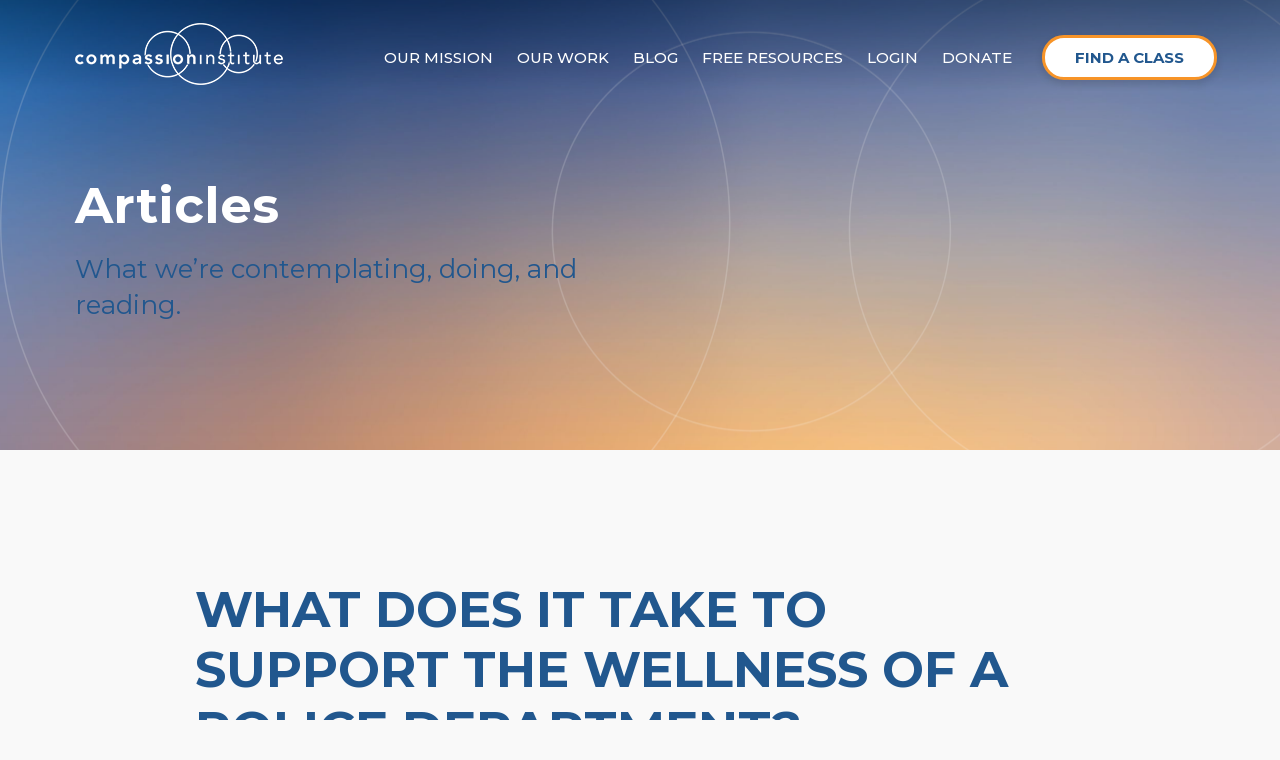

--- FILE ---
content_type: text/html; charset=UTF-8
request_url: https://www.compassioninstitute.com/blog/what-does-it-take-to-support-the-wellness-of-a-police-department/
body_size: 19679
content:
<!doctype html><html lang="en-US"><head><meta charset="UTF-8"><meta name="viewport" content="width=device-width, initial-scale=1"><link rel="stylesheet" media="print" onload="this.onload=null;this.media='all';" id="ao_optimized_gfonts" href="https://fonts.googleapis.com/css?family=Montserrat%3A100%2C100italic%2C200%2C200italic%2C300%2C300italic%2C400%2C400italic%2C500%2C500italic%2C600%2C600italic%2C700%2C700italic%2C800%2C800italic%2C900%2C900italic%7CRoboto%3A100%2C100italic%2C200%2C200italic%2C300%2C300italic%2C400%2C400italic%2C500%2C500italic%2C600%2C600italic%2C700%2C700italic%2C800%2C800italic%2C900%2C900italic%7CMontserrat%3A100%2C100italic%2C200%2C200italic%2C300%2C300italic%2C400%2C400italic%2C500%2C500italic%2C600%2C600italic%2C700%2C700italic%2C800%2C800italic%2C900%2C900italic&amp;display=swap" /><link rel="profile" href="https://gmpg.org/xfn/11"><link rel="stylesheet" href="https://use.fontawesome.com/releases/v5.15.1/css/all.css" crossorigin="anonymous"><link rel="apple-touch-icon" sizes="180x180" href="https://www.compassioninstitute.com/wp-content/themes/ci-baunfire/apple-touch-icon.png"><link rel="icon" type="image/png" sizes="32x32" href="https://www.compassioninstitute.com/wp-content/themes/ci-baunfire/favicon-32x32.png"><link rel="icon" type="image/png" sizes="16x16" href="https://www.compassioninstitute.com/wp-content/themes/ci-baunfire/favicon-16x16.png"><link rel="manifest" href="https://www.compassioninstitute.com/wp-content/themes/ci-baunfire/site.webmanifest"><link rel="mask-icon" href="https://www.compassioninstitute.com/wp-content/themes/ci-baunfire/safari-pinned-tab.svg" color="#5bbad5"><meta name="msapplication-TileColor" content="#da532c"><meta name="theme-color" content="#ffffff"><meta name="google-site-verification" content="MrTh1HiUlGZhzrbAUiRGCIM8efUzfPlWkx2PoAlvy2Y" /> <script id="cookieyes" type="text/javascript" src="https://cdn-cookieyes.com/client_data/836f6ff912fafff75a59c0ef/script.js"></script> <script>window._wca = window._wca || [];</script> <title>What Does it Take to Support the Wellness of a Police Department? | Compassion Institute</title><meta name="robots" content="index, follow" /><meta name="googlebot" content="index, follow, max-snippet:-1, max-image-preview:large, max-video-preview:-1" /><meta name="bingbot" content="index, follow, max-snippet:-1, max-image-preview:large, max-video-preview:-1" /><link rel="canonical" href="https://www.compassioninstitute.com/blog/what-does-it-take-to-support-the-wellness-of-a-police-department/" /><meta property="og:locale" content="en_US" /><meta property="og:type" content="article" /><meta property="og:title" content="What Does it Take to Support the Wellness of a Police Department? | Compassion Institute" /><meta property="og:description" content="Sergeant Edwin Garrette, who leads the Wellness Division at San Diego Police Department, talks to us about attending to the wellness of sworn officers and support staff in a large agency. Sgt. Garrette is also a Certified Instructor of Compassion Institute’s Courageous Heart Program, offering Resilience and Compassion Training to officers and staff throughout California. [&hellip;]" /><meta property="og:url" content="https://www.compassioninstitute.com/blog/what-does-it-take-to-support-the-wellness-of-a-police-department/" /><meta property="og:site_name" content="Compassion Institute" /><meta property="article:publisher" content="https://www.facebook.com/CompassionInst/" /><meta property="article:modified_time" content="2024-02-05T20:19:08+00:00" /><meta property="og:image" content="https://www.compassioninstitute.com/wp-content/uploads/2024/02/sergeant-edwin-garrette-on-how-to-support-the-wellness-of-a-police-department.jpg" /><meta property="og:image:width" content="1200" /><meta property="og:image:height" content="600" /><meta name="twitter:card" content="summary_large_image" /><meta name="twitter:image" content="https://www.compassioninstitute.com/wp-content/uploads/2024/02/featuring-senior-cct-teacher-lakiba-pittman-on-what-compassion-means-to-her-and-its-impact.jpg" /><meta name="twitter:creator" content="@compassioninst" /><meta name="twitter:site" content="@compassioninst" /> <script type="application/ld+json" class="yoast-schema-graph">{"@context":"https://schema.org","@graph":[{"@type":"Organization","@id":"https://www.compassioninstitute.com/#organization","name":"Compassion Institute","url":"https://www.compassioninstitute.com/","sameAs":["https://www.facebook.com/CompassionInst/","https://twitter.com/compassioninst"],"logo":{"@type":"ImageObject","@id":"https://www.compassioninstitute.com/#logo","inLanguage":"en-US","url":"https://www.compassioninstitute.com/wp-content/uploads/2018/10/home-bg.jpg","width":1680,"height":783,"caption":"Compassion Institute"},"image":{"@id":"https://www.compassioninstitute.com/#logo"}},{"@type":"WebSite","@id":"https://www.compassioninstitute.com/#website","url":"https://www.compassioninstitute.com/","name":"Compassion Institute","description":"","publisher":{"@id":"https://www.compassioninstitute.com/#organization"},"potentialAction":[{"@type":"SearchAction","target":"https://www.compassioninstitute.com/?s={search_term_string}","query-input":"required name=search_term_string"}],"inLanguage":"en-US"},{"@type":"ImageObject","@id":"https://www.compassioninstitute.com/blog/what-does-it-take-to-support-the-wellness-of-a-police-department/#primaryimage","inLanguage":"en-US","url":"https://www.compassioninstitute.com/wp-content/uploads/2024/02/sergeant-edwin-garrette-on-how-to-support-the-wellness-of-a-police-department.jpg","width":1200,"height":600},{"@type":"WebPage","@id":"https://www.compassioninstitute.com/blog/what-does-it-take-to-support-the-wellness-of-a-police-department/#webpage","url":"https://www.compassioninstitute.com/blog/what-does-it-take-to-support-the-wellness-of-a-police-department/","name":"What Does it Take to Support the Wellness of a Police Department? | Compassion Institute","isPartOf":{"@id":"https://www.compassioninstitute.com/#website"},"primaryImageOfPage":{"@id":"https://www.compassioninstitute.com/blog/what-does-it-take-to-support-the-wellness-of-a-police-department/#primaryimage"},"datePublished":"2024-02-02T23:32:47+00:00","dateModified":"2024-02-05T20:19:08+00:00","inLanguage":"en-US","potentialAction":[{"@type":"ReadAction","target":["https://www.compassioninstitute.com/blog/what-does-it-take-to-support-the-wellness-of-a-police-department/"]}]}]}</script>  <script type='application/javascript'>console.log('PixelYourSite Free version 8.2.5');</script> <link rel='dns-prefetch' href='//s0.wp.com' /><link rel='dns-prefetch' href='//www.google.com' /><link rel='dns-prefetch' href='//stats.wp.com' /><link href='https://fonts.gstatic.com' crossorigin='anonymous' rel='preconnect' /><link rel="alternate" type="application/rss+xml" title="Compassion Institute &raquo; Feed" href="https://www.compassioninstitute.com/feed/" /><link rel="alternate" type="application/rss+xml" title="Compassion Institute &raquo; Comments Feed" href="https://www.compassioninstitute.com/comments/feed/" /><link rel='stylesheet' id='sdm-styles-css'  href='https://www.compassioninstitute.com/wp-content/plugins/simple-download-monitor/css/sdm_wp_styles.css?ver=5.4.18' type='text/css' media='all' /><link rel='stylesheet' id='wp-block-library-css'  href='https://www.compassioninstitute.com/wp-includes/css/dist/block-library/style.min.css?ver=5.4.18' type='text/css' media='all' /><link rel='stylesheet' id='wc-block-style-css'  href='https://www.compassioninstitute.com/wp-content/plugins/woocommerce/assets/css/blocks/style.css?ver=3.6.6' type='text/css' media='all' /><link rel='stylesheet' id='ci-css'  href='https://www.compassioninstitute.com/wp-content/plugins/ci/public/css/ci-public.css?ver=1.0.0' type='text/css' media='all' /><link rel='stylesheet' id='contact-form-7-css'  href='https://www.compassioninstitute.com/wp-content/plugins/contact-form-7/includes/css/styles.css?ver=5.1.7' type='text/css' media='all' /><link rel='stylesheet' id='custom-ratings-css'  href='https://www.compassioninstitute.com/wp-content/plugins/custom-ratings/public/css/custom-ratings-public.css?ver=1.5.1' type='text/css' media='all' /><link rel='stylesheet' id='font-awesome-css'  href='https://www.compassioninstitute.com/wp-content/plugins/elementor/assets/lib/font-awesome/css/font-awesome.min.css?ver=4.7.0' type='text/css' media='all' /><link rel='stylesheet' id='flowplayer-css-css'  href='https://www.compassioninstitute.com/wp-content/plugins/easy-video-player/lib/skin/skin.css?ver=5.4.18' type='text/css' media='all' /><link rel='stylesheet' id='stripe-handler-ng-style-css'  href='https://www.compassioninstitute.com/wp-content/plugins/stripe-payments/public/assets/css/public.css?ver=2.0.50' type='text/css' media='all' /><link rel='stylesheet' id='theme-my-login-css'  href='https://www.compassioninstitute.com/wp-content/plugins/theme-my-login/assets/styles/theme-my-login.min.css?ver=7.1.12' type='text/css' media='all' /><link rel='stylesheet' id='woocommerce-layout-css'  href='https://www.compassioninstitute.com/wp-content/plugins/woocommerce/assets/css/woocommerce-layout.css?ver=3.6.6' type='text/css' media='all' /><style id='woocommerce-layout-inline-css' type='text/css'>.infinite-scroll .woocommerce-pagination {
		display: none;
	}</style><link rel='stylesheet' id='woocommerce-smallscreen-css'  href='https://www.compassioninstitute.com/wp-content/plugins/woocommerce/assets/css/woocommerce-smallscreen.css?ver=3.6.6' type='text/css' media='only screen and (max-width: 768px)' /><link rel='stylesheet' id='woocommerce-general-css'  href='https://www.compassioninstitute.com/wp-content/plugins/woocommerce/assets/css/woocommerce.css?ver=3.6.6' type='text/css' media='all' /><style id='woocommerce-inline-inline-css' type='text/css'>.woocommerce form .form-row .required { visibility: visible; }</style><link rel='stylesheet' id='ci-baunfire-style-css'  href='https://www.compassioninstitute.com/wp-content/themes/ci-baunfire/style.css?ver=5.4.18' type='text/css' media='all' /><link rel='stylesheet' id='wcwl_frontend-css'  href='https://www.compassioninstitute.com/wp-content/plugins/woocommerce-waitlist/includes/css/src/wcwl_frontend.min.css?ver=2.1.17' type='text/css' media='all' /><link rel='stylesheet' id='dashicons-css'  href='https://www.compassioninstitute.com/wp-includes/css/dashicons.min.css?ver=5.4.18' type='text/css' media='all' /><link rel='stylesheet' id='elementor-icons-css'  href='https://www.compassioninstitute.com/wp-content/plugins/elementor/assets/lib/eicons/css/elementor-icons.min.css?ver=5.15.0' type='text/css' media='all' /><link rel='stylesheet' id='elementor-frontend-legacy-css'  href='https://www.compassioninstitute.com/wp-content/plugins/elementor/assets/css/frontend-legacy.min.css?ver=3.6.0' type='text/css' media='all' /><link rel='stylesheet' id='elementor-frontend-css'  href='https://www.compassioninstitute.com/wp-content/plugins/elementor/assets/css/frontend.min.css?ver=3.6.0' type='text/css' media='all' /><link rel='stylesheet' id='elementor-post-27419-css'  href='https://www.compassioninstitute.com/wp-content/uploads/elementor/css/post-27419.css?ver=1757543088' type='text/css' media='all' /><link rel='stylesheet' id='elementor-post-48838-css'  href='https://www.compassioninstitute.com/wp-content/uploads/elementor/css/post-48838.css?ver=1757632264' type='text/css' media='all' /><link rel='stylesheet' id='addtoany-css'  href='https://www.compassioninstitute.com/wp-content/plugins/add-to-any/addtoany.min.css?ver=1.15' type='text/css' media='all' /><link rel='stylesheet' id='angelleye-cc-ui-css'  href='https://www.compassioninstitute.com/wp-content/plugins/paypal-for-woocommerce/assets/css/angelleye-cc-ui.css?ver=2.1.10' type='text/css' media='all' /><link rel='stylesheet' id='jetpack_css-css'  href='https://www.compassioninstitute.com/wp-content/plugins/jetpack/css/jetpack.css?ver=7.9.1' type='text/css' media='all' /> <script type='text/javascript' src='https://www.compassioninstitute.com/wp-includes/js/jquery/jquery.js?ver=1.12.4-wp'></script> <script type='text/javascript'>var wpcr_localized = {"ajaxurl":"https:\/\/www.compassioninstitute.com\/wp-admin\/admin-ajax.php","report_string":"%TOTAL_VOTES% votes with an average of %AVG%.","decimal_sep":".","rating_image_w":"279","rating_image_h":"265","rating_image_set_w":"35","show_vote_count":"1","hide_tally_if_no_votes":""};</script> <script type='text/javascript'>var sdm_ajax_script = {"ajaxurl":"https:\/\/www.compassioninstitute.com\/wp-admin\/admin-ajax.php"};</script> <script async type='text/javascript' src='https://stats.wp.com/s-202604.js'></script> <script type='text/javascript'>var pysOptions = {"staticEvents":[],"dynamicEvents":{"signal_form":{"ga":{"delay":0,"type":"dyn","name":"Signal","params":{"event_action":"Form","page_title":"What Does it Take to Support the Wellness of a Police Department?","post_type":"blog","post_id":48838,"plugin":"PixelYourSite","user_role":"guest","event_url":"www.compassioninstitute.com\/blog\/what-does-it-take-to-support-the-wellness-of-a-police-department\/"},"ids":[],"hasTimeWindow":false,"timeWindow":0,"pixelIds":[],"eventID":"","woo_order":"","edd_order":""}},"signal_download":{"ga":{"delay":0,"type":"dyn","name":"Signal","extensions":["","doc","exe","js","pdf","ppt","tgz","zip","xls"],"params":{"event_action":"Download","page_title":"What Does it Take to Support the Wellness of a Police Department?","post_type":"blog","post_id":48838,"plugin":"PixelYourSite","user_role":"guest","event_url":"www.compassioninstitute.com\/blog\/what-does-it-take-to-support-the-wellness-of-a-police-department\/"},"ids":[],"hasTimeWindow":false,"timeWindow":0,"pixelIds":[],"eventID":"","woo_order":"","edd_order":""}},"signal_comment":{"ga":{"delay":0,"type":"dyn","name":"Signal","params":{"event_action":"Comment","page_title":"What Does it Take to Support the Wellness of a Police Department?","post_type":"blog","post_id":48838,"plugin":"PixelYourSite","user_role":"guest","event_url":"www.compassioninstitute.com\/blog\/what-does-it-take-to-support-the-wellness-of-a-police-department\/"},"ids":[],"hasTimeWindow":false,"timeWindow":0,"pixelIds":[],"eventID":"","woo_order":"","edd_order":""}},"woo_add_to_cart_on_button_click":{"ga":{"delay":0,"type":"dyn","name":"add_to_cart","params":{"page_title":"What Does it Take to Support the Wellness of a Police Department?","post_type":"blog","post_id":48838,"plugin":"PixelYourSite","user_role":"guest","event_url":"www.compassioninstitute.com\/blog\/what-does-it-take-to-support-the-wellness-of-a-police-department\/"},"ids":[],"hasTimeWindow":false,"timeWindow":0,"pixelIds":[],"eventID":"","woo_order":"","edd_order":""}}},"triggerEvents":[],"triggerEventTypes":[],"ga":{"trackingIds":["G-NQPZNZZHHB"],"enhanceLinkAttr":false,"anonimizeIP":false,"commentEventEnabled":true,"commentEventNonInteractive":false,"downloadEnabled":true,"downloadEventNonInteractive":false,"formEventEnabled":true,"crossDomainEnabled":false,"crossDomainAcceptIncoming":false,"crossDomainDomains":[],"isDebugEnabled":[false],"isUse4Version":true,"disableAdvertisingFeatures":false,"disableAdvertisingPersonalization":false,"wooVariableAsSimple":false},"debug":"","siteUrl":"https:\/\/www.compassioninstitute.com","ajaxUrl":"https:\/\/www.compassioninstitute.com\/wp-admin\/admin-ajax.php","enable_remove_download_url_param":"1","gdpr":{"ajax_enabled":true,"all_disabled_by_api":false,"facebook_disabled_by_api":false,"analytics_disabled_by_api":false,"google_ads_disabled_by_api":false,"pinterest_disabled_by_api":false,"bing_disabled_by_api":false,"facebook_prior_consent_enabled":true,"analytics_prior_consent_enabled":true,"google_ads_prior_consent_enabled":null,"pinterest_prior_consent_enabled":true,"bing_prior_consent_enabled":true,"cookiebot_integration_enabled":false,"cookiebot_facebook_consent_category":"marketing","cookiebot_analytics_consent_category":"statistics","cookiebot_google_ads_consent_category":null,"cookiebot_pinterest_consent_category":"marketing","cookiebot_bing_consent_category":"marketing","consent_magic_integration_enabled":false,"real_cookie_banner_integration_enabled":false,"cookie_notice_integration_enabled":false,"cookie_law_info_integration_enabled":true},"edd":{"enabled":false},"woo":{"enabled":true,"addToCartOnButtonEnabled":true,"addToCartOnButtonValueEnabled":true,"addToCartOnButtonValueOption":"price","singleProductId":null,"removeFromCartSelector":"form.woocommerce-cart-form .remove"}};</script> <link rel='https://api.w.org/' href='https://www.compassioninstitute.com/wp-json/' /><link rel="EditURI" type="application/rsd+xml" title="RSD" href="https://www.compassioninstitute.com/xmlrpc.php?rsd" /><link rel="wlwmanifest" type="application/wlwmanifest+xml" href="https://www.compassioninstitute.com/wp-includes/wlwmanifest.xml" /><link rel='shortlink' href='https://www.compassioninstitute.com/?p=48838' /><link rel="alternate" type="application/json+oembed" href="https://www.compassioninstitute.com/wp-json/oembed/1.0/embed?url=https%3A%2F%2Fwww.compassioninstitute.com%2Fblog%2Fwhat-does-it-take-to-support-the-wellness-of-a-police-department%2F" /><link rel="alternate" type="text/xml+oembed" href="https://www.compassioninstitute.com/wp-json/oembed/1.0/embed?url=https%3A%2F%2Fwww.compassioninstitute.com%2Fblog%2Fwhat-does-it-take-to-support-the-wellness-of-a-police-department%2F&#038;format=xml" /> <script data-cfasync="false">window.a2a_config=window.a2a_config||{};a2a_config.callbacks=[];a2a_config.overlays=[];a2a_config.templates={};
a2a_config.icon_color="#ababab";
(function(d,s,a,b){a=d.createElement(s);b=d.getElementsByTagName(s)[0];a.async=1;a.src="https://static.addtoany.com/menu/page.js";b.parentNode.insertBefore(a,b);})(document,"script");</script> <script>flowplayer.conf.embed = false;flowplayer.conf.keyboard = false;</script> <script>document.documentElement.className = document.documentElement.className.replace( 'no-js', 'js' );</script> <style>.no-js img.lazyload { display: none; }
			figure.wp-block-image img.lazyloading { min-width: 150px; }
							.lazyload, .lazyloading { opacity: 0; }
				.lazyloaded {
					opacity: 1;
					transition: opacity 400ms;
					transition-delay: 0ms;
				}</style><style type='text/css'>img#wpstats{display:none}</style><style type="text/css">.mc4wp-checkbox-woocommerce{clear:both;display:block;position:static;width:auto}.mc4wp-checkbox-woocommerce input{float:none;width:auto;position:static;margin:0 6px 0 0;padding:0;vertical-align:middle;display:inline-block!important;max-width:21px;-webkit-appearance:checkbox}.mc4wp-checkbox-woocommerce label{float:none;display:block;cursor:pointer;width:auto;position:static;margin:0 0 16px 0}</style><noscript><style>.woocommerce-product-gallery{ opacity: 1 !important; }</style></noscript><style type="text/css" id="wp-custom-css">.page-homepage .hero-hello {text-align: center; background-color: rgba(0, 0, 0, 0.3);    background: rgba(0, 0, 0, 0.3);  color: #ffffff; padding: 20px; border-radius: 20px; position:absolute; top:100px;}

.page-homepage .section-about, .page-homepage .section-involved, .page-homepage .section-speciality, .page-homepage .section-partners, .page-homepage .section-partners{
	padding-top: 95px;
	padding-bottom: 95px;
}
.page-homepage .about-row{
	margin-bottom: 95px;
}
.page-homepage .about-row h2.margin-zero, .page-homepage h2.margin-zero{
	    margin-bottom: 0px !important;
}
.course_materials {
    padding: 30px 0px 30px 0px;
}
ul.pdf_list {
    margin-bottom: 40px;
    margin-top: 30px;
}
ul.pdf_list li {
    display: list-item;
    margin: 17px 0 0 0;
}
.course_materials .owl-carousel {
    margin: 50px 0 50px 0;
}
.audio-row {
    margin-top: 100px;
}
.audio-row figure, .media_div iframe {
    margin: 0 0 20px 0;
}
.audio-row figure audio{
	width: 100%;
}
.media_div {
    background: #f3c088;
    padding: 15px;
    text-align: center;
}
.media-col .col-md-4{
	margin-bottom: 30px;
}
.map_address {
    margin-bottom: 35px;
}
.summary.entry-summary .a2a_kit.a2a_kit_size_24.addtoany_list {
    display: none;
}
form#commentform p label {
    float: left;
    width: 100%;
    margin: 20px 0 10px 0;
	font-size: 15px;
    font-weight: 700;
}
form#commentform p input, form#commentform p textarea {
    width: 100%;     font-size: 15px;
}
form#commentform #author, form#commentform #email, 
form#commentform #url{
	border-color: rgb(169, 169, 169);
}
form#commentform input#submit {
        float: right;
    max-width: 165px !important;
    margin-top: 20px;
    color: white;
    background: linear-gradient(to right, #ffd400, #f79428);
    font-size: 15px;
    font-weight: 700;
    text-transform: uppercase;
	-webkit-box-shadow: 0px 4px 7.28px 0.72px rgba(0,0,0,0.1);
    box-shadow: 0px 4px 7.28px 0.72px rgba(0,0,0,0.1);
    -webkit-transition: all 0.45s cubic-bezier(0.475, 0.425, 0, 0.995);
    transition: all 0.45s cubic-bezier(0.475, 0.425, 0, 0.995);
	    justify-content: center;
    border-radius: 15px;     height: 45px;     cursor: pointer;
} 
form#commentform input#submit:focus {
    outline: 0px;
}
p.comment-notes {
    margin-top: 15px;
    font-size: 15px;
}
div#comments h2.comments-title {
    font-size: 18px;
    margin: 40px 0px 25px 0;
	    text-transform: uppercase;
}
.comment-author.vcard, .comment-metadata, .comment-content, .reply a.comment-reply-link {
    font-size: 15px;
    margin-bottom: 10px;
}
textarea#comment {
    padding: 10px 20px;
}
.comment-respond h3#reply-title {
    margin-top: 20px;
    font-size: 15px;
}
ol.comment-list li {
    float: left;
    width: 100%;
}
ol.comment-list li ol.children {
    margin-top: 25px;
}
.comment-metadata a time {
    font-size: 12px;
}
div.comment-respond {
    float: left;
    width: 100%;
}

/* ## Comments
--------------------------------------------- */
.comment-respond,
.entry-pings,
.entry-comments {
    color: #444;
    padding: 20px 45px 40px 45px;
    border: 1px solid #ccc;
    overflow: hidden;
    background: #fff;
    -webkit-box-shadow: 0px 0px 8px rgba(0,0,0,0.3);
    -moz-box-shadow: 0px 0px 8px rgba(0,0,0,0.3);
    box-shadow: 0px 0px 8px rgba(0,0,0,0.3);
    border-left: 4px solid #444;
}
.entry-comments h3{
    font-size: 30px;
    margin-bottom: 30px;
}
.comment-respond h3,
.entry-pings h3{
    font-size: 20px;
    margin-bottom: 30px;
}
.comment-respond {
    padding-bottom: 5%;
    margin: 20px 1px 20px 1px;
        border-left: none !important;
}
.comment-header {
    color: #adaeb3;
    font-size: 14px;
    margin-bottom: 20px;
}
.comment-header cite a {
    border: none;
    font-style: normal;
    font-size: 16px;
    font-weight: bold;
}
.comment-header .comment-meta a {
    border: none;
    color: #adaeb3;
}
li.comment {
    background-color: #fff;
    border-right: none;
}
.comment-content {
    clear: both;
    overflow: hidden;
}
.comment-list li {
    font-size: 14px;
    padding: 20px 30px 20px 50px;
}
.comment-list .children {
    margin-top: 40px;
    border: 1px solid #ccc;
}
.comment-list li li {
    background-color: #f5f5f6;
}
.comment-list li li li {
    background-color: #fff;
}
.comment-respond input[type="email"],
.comment-respond input[type="text"],
.comment-respond input[type="url"] {
    width: 50%;
}
.comment-respond label {
    display: block;
    margin-right: 12px;
}
.entry-comments .comment-author {
    margin-bottom: 0;
    position: relative;
}
.entry-comments .comment-author img {
    border-radius: 50%;
    border: 5px solid #fff;
    left: -80px;
    top: -5px;
    position: absolute;
    width: 60px;
}
.entry-pings .reply {
    display: none;
}
.bypostauthor {
}
.form-allowed-tags {
    background-color: #f5f5f5;
    font-size: 16px;
    padding: 24px;
}
.comment-reply-link{
    cursor: pointer;
    background-color: #444;
    border: none;
    border-radius: 3px;
    color: #fff;
    font-size: 12px;
    font-weight: 300;
    letter-spacing: 1px;
    padding: 4px 10px 4px;
    text-transform: uppercase;
    width: auto;
}
.comment-reply-link:hover{
    color: #fff;
}
.comment-notes{
    display:none;   
}
/*Comments End*/
div.wpcr__ratings-vote-container h3 {
    font-size: 15px;
    text-transform: uppercase;
    margin-bottom: 10px;
}
p.wpcr__report-section__report {
    font-size: 15px;
}
p.wpcr__report-section__status {
    font-size: 15px;    
    margin: 10px 0 10px 0;
}
.hero-hello .type-h1 {font-size:50px !important; line-height: 60px;}
.hero-hello .type-h3 {font-size:26px }
@media (min-width: 320px) and (max-width: 480px) { 
	.hero-hello {display:none;}
	.color_div1, .color_div2, .color_div3 {border:none !important;}
}
@media (min-width:1025px) and (max-width:1125px){
.site-header-content a.button-orange.device-hidden{
		padding: 0 15px;
	}
}
@media (min-width: 1281px) {
	.page-homepage .hero-hello {padding:50px; top:150px}

}
/*Single product page*/
.single-product-page-div .add_to_cart_button {
    float: left;
    width: 100%;
    text-align: right;
}
.single-product-page-div button.single_add_to_cart_button:hover{
	box-shadow: 0px 8px 13.65px 1.35px rgba(0,0,0,0.1);
	background-color: #ffd400 !important;
}
.single-product-page-div button.single_add_to_cart_button{
	font-weight: 700;
    font-size: 15px;
    padding: 0 30px;
    height: 45px;
    display: -webkit-inline-box;
    display: -ms-inline-flexbox;
    display: inline-flex;
    -webkit-box-orient: vertical;
    -webkit-box-direction: normal;
    -ms-flex-direction: column;
    flex-direction: column;
    -webkit-box-pack: center;
    -ms-flex-pack: center;
    justify-content: center;
    border-radius: 15px;
    text-transform: uppercase;
    -webkit-box-shadow: 0px 4px 7.28px 0.72px rgba(0,0,0,0.1);
    box-shadow: 0px 4px 7.28px 0.72px rgba(0,0,0,0.1);
    -webkit-transition: all 0.45s cubic-bezier(0.475, 0.425, 0, 0.995);
    transition: all 0.45s cubic-bezier(0.475, 0.425, 0, 0.995);
	color: white;
	background: -webkit-gradient(linear, left top, right top, from(#ffd400), to(#f79428));
	background: linear-gradient(to right, #ffd400, #f79428);
	position: relative;
	overflow: hidden;     margin: 0px 0 25px 0;
}
p.stock.in-stock {
    font-size: 12px;
}
.single-product-page-div .type-h2{
	font-size: 30px;
}
.class_description {
    float: left;
    width: 100%;
    margin: 0 0 25px 0;
}
.class_description ul {
    padding: 10px 0px 0 25px;
}
.class_description ul li {
    margin: 7px 0 7px 0;
}
.teacher_bio p {
    margin-bottom: 15px;
    line-height: 25px;
}
.teacher_bio h1.type-h2.delimeter-after {
    line-height: 25px;
}
.teacher_bio .delimeter-after:after{
	margin: 10px 0;
}
ul.teacher_list li {
    float: left;
    width: 100%;
    margin: 6px 0 6px 0;
}
.add_to_cart_button p.stock.in-stock {
    display: none;
}
div.stock_data {
    font-size: 14px;
    margin-top: 10px;     color: #77a464;
}
.add_to_cart_button button.single_add_to_cart_button{
	margin-right: -7px;
}
.refund_text {
    margin: 30px 0 25px 0;
}
.related_products{
    padding: 20px;
    border: 1px solid #ccc;     height: 100%;
}
.related_products h4{
    margin: 20px 0px 20px 0px;
}
.class_description ul li {
    list-style-type: disc;     display: list-item;
}
.class_description p {
    padding-top: 20px;
}
.single-product-page-div span.woocommerce-Price-amount.amount{
	font-weight: bold !important;
	float: left;
	width: 100%;
	margin: 10px 0;
}
.single-product-page-div .location {
    margin: 10px 0;
}
/*Single product page*/

/*Home page*/
.button-set.font-center{
	display: table;
	margin: auto;
}
.button-set.font-center a {
	float: left;
}
@media(max-width: 767px){
	.color_div1, .color_div2, .color_div3 {border:none !important;}
	.hero-hello .type-h1 {font-size:34px !important; line-height:40px !important;}
	.hero-hello .type-h3 {font-size:18px; line-height:22px; margin-bottom:15px}
	.button-set.font-center{
		width: 180px;
	}
	.button-set.font-center a{
		margin-bottom: 15px;
	}
	section.page-homepage .about-row iframe {
    width: 100%; height: auto;
}
}
.flowplayer.is-splash .fp-ui > .fp-play, .flowplayer.is-poster .fp-ui > .fp-play {
    display: none;
}
.wp-video {
    text-align: center;
    margin-left: auto;
    margin-right: auto;
}
/* 23-04-19 */
.featured-program {
    margin: 90px 0 90px 0;
}
.fp-block {
    text-align: center;
    margin: auto -8px;
    border: 2px solid #f1f1f1;
    border-radius: 10px;
    padding: 30px 15px;
	min-height: 330px
}
.fp-block h3:after {
    content: '';
    display: block;
    width: 70px;
    height: 3px;
    background: -webkit-gradient(linear, left top, right top, from(#ffd400), to(#f79428));
    background: linear-gradient(to right, #ffd400, #f79428);
    margin: 15px auto;
}
.fp-title{
	line-height:30px;
}
.fp-desc{
	font-size: 14px;
}
.fp-cta{
	position: absolute;
	bottom: 25px;
	left: 0;
	right: 0;
}
.fp-img {
    display: none;
}
.fp-desc, .fp-cta {
    margin-top: 25px;
}
#wpcf7-f754-o1{
	font-size: 14px;
}
#wpcf7-f754-o1 label{
	font-weight: bold;
	display: block;
}
#wpcf7-f754-o1 .row{
	margin-bottom: 10px;
}
#wpcf7-f754-o1 input, #wpcf7-f754-o1 textarea{
    padding: 10px;
		margin-bottom: 5px;
}
#wpcf7-f754-o1 input[type="radio"], #wpcf7-f754-o1 input[type="checkbox"]{
		width: 14px;
    height: 14px;
    margin-right: 5px;
		vertical-align: sub;
}
#wpcf7-f754-o1 select{
	width: 100%;
	padding: 10px;
	height: 40px;
}
#wpcf7-f754-o1 input[type="submit"]{
	padding: 0 30px;
}
#wpcf7-f754-o1 .wpcf7-list-item-label{
	margin-right: 10px;
}
#wpcf7-f754-o1 .wpcf7-list-item {
    display: block;
}
#wpcf7-f754-o1 .inline-opt .wpcf7-list-item {
	display: inline;
}
#wpcf7-f754-o1 .no-margin{
	margin-bottom: 0px;
}


.section-hero .row {height:initial !important;}

.page-teacher-detail img {max-width:100%;}

/* research page */
.page-research .library .head {border:none;}
.section-library .library {    border-bottom: 1px solid #e2e2e2}
.page-research .library .description.active {padding-top:0; }
.page-research .library .description .button-text{margin-top:0;}
/* end research page */

/* online classes */
.page-classes .date, .page-classes .teacher, h2.woocommerce-loop-product__title, #online-class a.class-row .name  {text-align:left !important;}
.page-classes .price {text-align: right;}

/* forms */
input[type="radio"] {height: initial;
    width: 24px !important;
	margin-top: 20px;}



.grecaptcha-badge { 
    visibility: hidden;
}


/* courageous heart page */
.postid-733 .section-sub-hero .type-h2 {
	font-size:35px;
	margin-bottom:40px
}

.postid-733 .section-sub-hero .row.content-inner {
	-webkit-box-orient: horizontal!important;
    -webkit-box-direction: reverse!important;
    -ms-flex-direction: row-reverse!important;
    flex-direction: row-reverse!important;
}

.postid-733 .section-sub-hero .type-h1 {
	font-size:65px;
	margin-bottom:0;
}

/* end courageous heart page */


/* WooCommerce Stripe */

#add_payment_method #payment ul.payment_methods li, .woocommerce-cart #payment ul.payment_methods li, .woocommerce-checkout #payment ul.payment_methods li {
	display:block;
	max-width: 600px;
}

.woocommerce #respond input#submit.alt, .woocommerce a.button.alt, .woocommerce button.button.alt, .woocommerce input.button.alt {
    background-color: #f79726;
}

/* END WooCommerce Stripe */

/* Elementor anchor sticky header adjustment */
 
body:not(.elementor-editor-active) .elementor-menu-anchor:before {
  content: "";
  display:block;
  height: 200px; /* fixed header height*/
  margin: -200px 0 0; /* negative fixed header height */
  visibility: hidden;
  pointer-events: none;
}


.button-orange {
	white-space:nowrap;
}



/* header experiments */

.section-sub-hero>.row {
	height: 450px;
}
.section-sub-hero .content-inner {
	margin-top:50px;
}
.type-h1 {
	font-size:60px;
}

.site-header .menu {
	transition: none !important;
	text-transform: uppercase;
}
.site-header.sole .menu {
    color: #21578e;
}

/* elementor style guide */
.button-orange {
	border: 3px solid #f79428;
    background: #fff;
    color: #21578e;
    border-radius: 30px;
}
.button-orange:hover {
	    color: #000;
    background-color: #FF9E48 !important;
    border-color: #FF9E48 !important;
	
}


.site-footer-sitemap .footer-menu .menu {
	font-size: 14px;
}
.site-footer-sitemap .footer-menu .menu > li > a {
	font-size:16px;
	font-weight: 500;
	line-height: 1.2em;
}
.body-1 {
	font-size:26px;
	font-weight: 300;
	line-height:1.4em;
}

.body-1 {
	font-size:26px;
	font-weight: 300;
	line-height:1.4em;
}

.body-2 {
	font-size: 20px;
	font-weight: 300;
	line-height:1.4em;
}
.body-3 {
	font-size:26px;
	line-height:1.4em;
}
.body-4 {
	font-size:18px;
}

.type-h1 {
	font-size: 50px;
	font-weight: 700;
	line-height: 1.2em;
}

.type-h2 {
	font-size:28px;
	font-weight: 600;
	line-height:1.25em;
	text-transform: uppercase;
}
.type-h3 {
	font-size: 22px;
	font-weight: 600;
	line-height: 1.2em;
}

.type-h4 {
	font-size: 18px;
	font-weight: 300;
	line-height: 1.4em;
}

.type-h6 {
	font-size: 16px;
	font-weight: 300;
	line-height: 1.4em;
}

/* rename to body-3 for header */
.section-sub-hero .content-inner .type-h3 {
    font-size: 26px;
    font-weight: normal;
    line-height: 1.4em;
}

.section-sub-hero .type-h1 {
	color:#fff;
}

.newsletter-h {
	font-size:18px;
	font-weight:400;
	text-transform: uppercase;
	color:#21578E;
	margin-bottom:30px;
}

.site-footer-sitemap .block-email {
background: #FF9E48;
	margin: 0;
	max-width:100%;
	border-radius: 0;
}

.elementor-kit-27419 button.hamburger, button.hamburger {
	background-color: transparent; !important;
	border: 0 !important;
	padding: 0;
}

#mc_embed_signup {
	text-align: center !important;
}
#mc_embed_signup input[type="submit"] {
	padding-top: 0; padding-bottom:0;
		color: #21578E !important;
	    margin-top: 30px;
}

.elementor-page .post-password-required, .elementor-page .post-password-form {
    padding: 20px;
    padding-top: 200px;
    background: linear-gradient(179deg, #21578E, transparent);
    padding-bottom: 200px;
}

input.wc-pao-addon-field.wc-pao-addon-checkbox {
	height: auto;
}</style><link rel="stylesheet" href="https://www.compassioninstitute.com/wp-content/themes/ci-baunfire/vendor/lity.min.css">  <script async src="https://www.googletagmanager.com/gtag/js?id=G-NQPZNZZHHB"></script> <script src="https://cdnjs.cloudflare.com/ajax/libs/dayjs/1.11.2/dayjs.min.js" integrity="sha512-Ot7ArUEhJDU0cwoBNNnWe487kjL5wAOsIYig8llY/l0P2TUFwgsAHVmrZMHsT8NGo+HwkjTJsNErS6QqIkBxDw==" crossorigin="anonymous" referrerpolicy="no-referrer"></script> <script src="https://cdnjs.cloudflare.com/ajax/libs/dayjs/1.11.2/plugin/utc.min.js" integrity="sha512-z84O912dDT9nKqvpBnl1tri5IN0j/OEgMzLN1GlkpKLMscs5ZHVu+G2CYtA6dkS0YnOGi3cODt3BOPnYc8Agjg==" crossorigin="anonymous" referrerpolicy="no-referrer"></script> <script src="https://cdnjs.cloudflare.com/ajax/libs/dayjs/1.11.2/plugin/timezone.min.js" integrity="sha512-fG1tT/Wn/ZOyH6/Djm8HQBuqvztPQdK/vBgNFLx6DQVt3yYYDPN3bXnGZT4z4kAnURzGQwAnM3CspmhLJAD/5Q==" crossorigin="anonymous" referrerpolicy="no-referrer"></script> <script src="https://cdnjs.cloudflare.com/ajax/libs/dayjs/1.11.2/plugin/localizedFormat.min.js" integrity="sha512-vjS0MkqX58pv35Mv03gzee3TSJ74Gg5lPkgel1V8czy+sTX/ZoFMs/FqnGzWpf3IV+Ry3/mJ0i9nANcjKk1fBg==" crossorigin="anonymous" referrerpolicy="no-referrer"></script> <script>window.dataLayer = window.dataLayer || [];
  function gtag(){dataLayer.push(arguments);}
  gtag('js', new Date());

  gtag('config', 'G-NQPZNZZHHB');</script> </head><body class="blog-template-default single single-blog postid-48838 woocommerce-no-js elementor-default elementor-kit-27419 elementor-page elementor-page-48838"><div id="page" class="site"> <a class="skip-link screen-reader-text" href="#content">Skip to content</a><header class="site-header container"><div class="row align-items-center justify-content-center"><div class="col col-12 col-lg-12"><div class="row align-items-center site-header-content"><div class="col-lg-2 col-9 logo-container"> <a href="/"> <img  alt="Logo" data-srcset="https://www.compassioninstitute.com/wp-content/themes/ci-baunfire/img/logo-ci@2x.png 2x"  data-src="https://www.compassioninstitute.com/wp-content/themes/ci-baunfire/img/logo-ci.png" class="logo-light logo lazyload" src="[data-uri]"><noscript><img src="https://www.compassioninstitute.com/wp-content/themes/ci-baunfire/img/logo-ci.png" alt="Logo" srcset="https://www.compassioninstitute.com/wp-content/themes/ci-baunfire/img/logo-ci@2x.png 2x" class="logo-light logo"></noscript> <img  alt="Logo" data-srcset="https://www.compassioninstitute.com/wp-content/themes/ci-baunfire/img/logo-ci-dark@2x.png 2x"  data-src="https://www.compassioninstitute.com/wp-content/themes/ci-baunfire/img/logo-ci-dark.png" class="logo-dark logo lazyload" src="[data-uri]"><noscript><img src="https://www.compassioninstitute.com/wp-content/themes/ci-baunfire/img/logo-ci-dark.png" alt="Logo" srcset="https://www.compassioninstitute.com/wp-content/themes/ci-baunfire/img/logo-ci-dark@2x.png 2x" class="logo-dark logo"></noscript> </a></div><div class="col-lg-8 device-hidden"><div class="row align-items-center"><div class="col"><div class="menu-primary-menu-container"><ul id="menu-primary-menu" class="menu"><li id="menu-item-691" class="menu-item menu-item-type-post_type menu-item-object-page menu-item-has-children menu-item-691"><a href="https://www.compassioninstitute.com/?page_id=677">Our Mission</a><ul class="sub-menu"><li id="menu-item-45993" class="menu-item menu-item-type-post_type menu-item-object-page menu-item-45993"><a href="https://www.compassioninstitute.com/about/why-compassion-training/">Why Compassion Training?</a></li><li id="menu-item-45930" class="menu-item menu-item-type-post_type menu-item-object-page menu-item-45930"><a href="https://www.compassioninstitute.com/about/team/">Our Team</a></li><li id="menu-item-48812" class="menu-item menu-item-type-post_type menu-item-object-page menu-item-48812"><a href="https://www.compassioninstitute.com/a-fearless-heart/">About Thupten Jinpa, PhD</a></li><li id="menu-item-45949" class="menu-item menu-item-type-post_type menu-item-object-page menu-item-45949"><a href="https://www.compassioninstitute.com/about/partners-donors/">Our Partners &#038; Donors</a></li></ul></li><li id="menu-item-725" class="menu-item menu-item-type-post_type menu-item-object-page menu-item-has-children menu-item-725"><a href="https://www.compassioninstitute.com/?page_id=716">Our Work</a><ul class="sub-menu"><li id="menu-item-45931" class="menu-item menu-item-type-post_type menu-item-object-page menu-item-45931"><a href="https://www.compassioninstitute.com/bcftio/">Building Compassion From the Inside Out</a></li><li id="menu-item-45932" class="menu-item menu-item-type-post_type menu-item-object-page menu-item-45932"><a href="https://www.compassioninstitute.com/cct/">Compassion Cultivation Training© (CCT™)</a></li><li id="menu-item-51766" class="menu-item menu-item-type-post_type menu-item-object-page menu-item-51766"><a href="https://www.compassioninstitute.com/about/organizational-culture-and-leadership/">Organizational Culture &#038; Leadership</a></li><li id="menu-item-46413" class="menu-item menu-item-type-post_type menu-item-object-page menu-item-46413"><a href="https://www.compassioninstitute.com/cct/cct-teacher-training-2023/">CCT™ Teacher Training 2023</a></li><li id="menu-item-47585" class="menu-item menu-item-type-post_type menu-item-object-page menu-item-47585"><a href="https://www.compassioninstitute.com/health/">Health</a></li><li id="menu-item-31460" class="menu-item menu-item-type-custom menu-item-object-custom menu-item-31460"><a href="https://www.compassioninstitute.com/courageousheart">Law Enforcement &#038; Public Safety</a></li></ul></li><li id="menu-item-834" class="menu-item menu-item-type-custom menu-item-object-custom menu-item-834"><a href="/blog">Blog</a></li><li id="menu-item-1521" class="menu-item menu-item-type-custom menu-item-object-custom menu-item-has-children menu-item-1521"><a href="#">Free Resources</a><ul class="sub-menu"><li id="menu-item-739" class="menu-item menu-item-type-post_type menu-item-object-page menu-item-739"><a href="https://www.compassioninstitute.com/research/">Research</a></li><li id="menu-item-51570" class="menu-item menu-item-type-post_type menu-item-object-page menu-item-51570"><a href="https://www.compassioninstitute.com/free-media/">Free Media</a></li></ul></li><li id="menu-item-49595" class="menu-item menu-item-type-custom menu-item-object-custom menu-item-has-children menu-item-49595"><a href="#">Login</a><ul class="sub-menu"><li id="menu-item-1523" class="menu-item menu-item-type-custom menu-item-object-custom menu-item-1523"><a target="_blank" rel="noopener noreferrer" href="https://community.compassioninstitute.com">Community Login</a></li><li id="menu-item-1522" class="menu-item menu-item-type-custom menu-item-object-custom menu-item-1522"><a target="_blank" rel="noopener noreferrer" href="https://teachers.compassioninstitute.com/">Teacher Login</a></li></ul></li><li id="menu-item-45935" class="menu-item menu-item-type-post_type menu-item-object-page menu-item-45935"><a href="https://www.compassioninstitute.com/donate/">Donate</a></li></ul></div></div></div></div><div class="col-lg-2 col-3"> <a href="/classes" class="button-orange device-hidden">Find a class</a><div class="hamburger-wrapper button-hamburger"> <button class="hamburger hamburger--slider" type="button"> <span class="hamburger-box"> <span class="hamburger-inner"></span> </span> </button></div></div></div></div></div></header><aside class="mobile-menu"><div class="menu-primary-menu-container"><ul id="menu-primary-menu-1" class="menu"><li class="menu-item menu-item-type-post_type menu-item-object-page menu-item-has-children menu-item-691"><a href="https://www.compassioninstitute.com/?page_id=677">Our Mission</a><ul class="sub-menu"><li class="menu-item menu-item-type-post_type menu-item-object-page menu-item-45993"><a href="https://www.compassioninstitute.com/about/why-compassion-training/">Why Compassion Training?</a></li><li class="menu-item menu-item-type-post_type menu-item-object-page menu-item-45930"><a href="https://www.compassioninstitute.com/about/team/">Our Team</a></li><li class="menu-item menu-item-type-post_type menu-item-object-page menu-item-48812"><a href="https://www.compassioninstitute.com/a-fearless-heart/">About Thupten Jinpa, PhD</a></li><li class="menu-item menu-item-type-post_type menu-item-object-page menu-item-45949"><a href="https://www.compassioninstitute.com/about/partners-donors/">Our Partners &#038; Donors</a></li></ul></li><li class="menu-item menu-item-type-post_type menu-item-object-page menu-item-has-children menu-item-725"><a href="https://www.compassioninstitute.com/?page_id=716">Our Work</a><ul class="sub-menu"><li class="menu-item menu-item-type-post_type menu-item-object-page menu-item-45931"><a href="https://www.compassioninstitute.com/bcftio/">Building Compassion From the Inside Out</a></li><li class="menu-item menu-item-type-post_type menu-item-object-page menu-item-45932"><a href="https://www.compassioninstitute.com/cct/">Compassion Cultivation Training© (CCT™)</a></li><li class="menu-item menu-item-type-post_type menu-item-object-page menu-item-51766"><a href="https://www.compassioninstitute.com/about/organizational-culture-and-leadership/">Organizational Culture &#038; Leadership</a></li><li class="menu-item menu-item-type-post_type menu-item-object-page menu-item-46413"><a href="https://www.compassioninstitute.com/cct/cct-teacher-training-2023/">CCT™ Teacher Training 2023</a></li><li class="menu-item menu-item-type-post_type menu-item-object-page menu-item-47585"><a href="https://www.compassioninstitute.com/health/">Health</a></li><li class="menu-item menu-item-type-custom menu-item-object-custom menu-item-31460"><a href="https://www.compassioninstitute.com/courageousheart">Law Enforcement &#038; Public Safety</a></li></ul></li><li class="menu-item menu-item-type-custom menu-item-object-custom menu-item-834"><a href="/blog">Blog</a></li><li class="menu-item menu-item-type-custom menu-item-object-custom menu-item-has-children menu-item-1521"><a href="#">Free Resources</a><ul class="sub-menu"><li class="menu-item menu-item-type-post_type menu-item-object-page menu-item-739"><a href="https://www.compassioninstitute.com/research/">Research</a></li><li class="menu-item menu-item-type-post_type menu-item-object-page menu-item-51570"><a href="https://www.compassioninstitute.com/free-media/">Free Media</a></li></ul></li><li class="menu-item menu-item-type-custom menu-item-object-custom menu-item-has-children menu-item-49595"><a href="#">Login</a><ul class="sub-menu"><li class="menu-item menu-item-type-custom menu-item-object-custom menu-item-1523"><a target="_blank" rel="noopener noreferrer" href="https://community.compassioninstitute.com">Community Login</a></li><li class="menu-item menu-item-type-custom menu-item-object-custom menu-item-1522"><a target="_blank" rel="noopener noreferrer" href="https://teachers.compassioninstitute.com/">Teacher Login</a></li></ul></li><li class="menu-item menu-item-type-post_type menu-item-object-page menu-item-45935"><a href="https://www.compassioninstitute.com/donate/">Donate</a></li></ul></div><div class="button-wrapper"> <a href="/classes" class="button-white solid-border button">Find a class</a></div></aside><div class="mobile_menu_buttom"> <a href="/classes" class="button-orange"><span>Find a class</span></a></div><div id="content" class="site-content"><section class="page-blog-detail"><section class="section-sub-hero container"><div class="row align-items-center justify-content-center" style="background-image: url('https://www.compassioninstitute.com/wp-content/uploads/2023/01/Frame-10-1.png');"><div class="col col-12"><div class="row content-inner"><div class="col-lg-6 col-12"><h1 class="type-h1">Articles</h1><h3 class="type-h3"><p>What we’re contemplating, doing, and reading.</p></h3></div><div class="col-6"></div></div></div></div></section><section class="section-post container container-default"><div class="row"><div class="col col-12"><h1 class="type-h2">What Does it Take to Support the Wellness of a Police Department?</h1><div class="category"><ul class="post-categories"><li><a href="https://www.compassioninstitute.com/category/blog/" rel="category tag">Blog</a></li></ul></div><div class="category"><ul></ul></div><div class="meta"> <span class="author"> Sgt. Edwin Garrette </span> | <span class="date">February 2, 2024</span></div><div class="content"><div data-elementor-type="wp-post" data-elementor-id="48838" class="elementor elementor-48838"><div class="elementor-inner"><div class="elementor-section-wrap"><section data-particle_enable="false" data-particle-mobile-disabled="false" class="elementor-section elementor-top-section elementor-element elementor-element-3545882a elementor-section-boxed elementor-section-height-default elementor-section-height-default" data-id="3545882a" data-element_type="section"><div class="elementor-container elementor-column-gap-default"><div class="elementor-row"><div class="elementor-column elementor-col-100 elementor-top-column elementor-element elementor-element-e5af337" data-id="e5af337" data-element_type="column"><div class="elementor-column-wrap elementor-element-populated"><div class="elementor-widget-wrap"><div class="elementor-element elementor-element-1f54b31 elementor-widget elementor-widget-image" data-id="1f54b31" data-element_type="widget" data-widget_type="image.default"><div class="elementor-widget-container"><div class="elementor-image"> <a href="https://www.compassioninstitute.com/courageousheart/"> <img width="640" height="320"   alt="" data-srcset="https://www.compassioninstitute.com/wp-content/uploads/2024/02/sergeant-edwin-garrette-on-how-to-support-the-wellness-of-a-police-department-1024x512.jpg 1024w, https://www.compassioninstitute.com/wp-content/uploads/2024/02/sergeant-edwin-garrette-on-how-to-support-the-wellness-of-a-police-department-300x150.jpg 300w, https://www.compassioninstitute.com/wp-content/uploads/2024/02/sergeant-edwin-garrette-on-how-to-support-the-wellness-of-a-police-department-768x384.jpg 768w, https://www.compassioninstitute.com/wp-content/uploads/2024/02/sergeant-edwin-garrette-on-how-to-support-the-wellness-of-a-police-department-600x300.jpg 600w, https://www.compassioninstitute.com/wp-content/uploads/2024/02/sergeant-edwin-garrette-on-how-to-support-the-wellness-of-a-police-department.jpg 1200w"  data-src="https://www.compassioninstitute.com/wp-content/uploads/2024/02/sergeant-edwin-garrette-on-how-to-support-the-wellness-of-a-police-department-1024x512.jpg" data-sizes="(max-width: 640px) 100vw, 640px" class="attachment-large size-large lazyload" src="[data-uri]" /><noscript><img width="640" height="320" src="https://www.compassioninstitute.com/wp-content/uploads/2024/02/sergeant-edwin-garrette-on-how-to-support-the-wellness-of-a-police-department-1024x512.jpg" class="attachment-large size-large" alt="" srcset="https://www.compassioninstitute.com/wp-content/uploads/2024/02/sergeant-edwin-garrette-on-how-to-support-the-wellness-of-a-police-department-1024x512.jpg 1024w, https://www.compassioninstitute.com/wp-content/uploads/2024/02/sergeant-edwin-garrette-on-how-to-support-the-wellness-of-a-police-department-300x150.jpg 300w, https://www.compassioninstitute.com/wp-content/uploads/2024/02/sergeant-edwin-garrette-on-how-to-support-the-wellness-of-a-police-department-768x384.jpg 768w, https://www.compassioninstitute.com/wp-content/uploads/2024/02/sergeant-edwin-garrette-on-how-to-support-the-wellness-of-a-police-department-600x300.jpg 600w, https://www.compassioninstitute.com/wp-content/uploads/2024/02/sergeant-edwin-garrette-on-how-to-support-the-wellness-of-a-police-department.jpg 1200w" sizes="(max-width: 640px) 100vw, 640px" /></noscript> </a></div></div></div><div class="elementor-element elementor-element-51d26cf0 elementor-widget elementor-widget-text-editor" data-id="51d26cf0" data-element_type="widget" data-widget_type="text-editor.default"><div class="elementor-widget-container"><div class="elementor-text-editor elementor-clearfix"><p>Sergeant Edwin Garrette, who leads the Wellness Division at San Diego Police Department, talks to us about attending to the wellness of sworn officers and support staff in a large agency. Sgt. Garrette is also a Certified Instructor of Compassion Institute’s <a href="https://www.compassioninstitute.com/courageousheart/">Courageous Heart Program</a>, offering Resilience and Compassion Training to officers and staff throughout California.</p></div></div></div><div class="elementor-element elementor-element-285c9d7 elementor-widget elementor-widget-heading" data-id="285c9d7" data-element_type="widget" data-widget_type="heading.default"><div class="elementor-widget-container"><h3 class="elementor-heading-title elementor-size-default">Thank you for taking the time this afternoon to chat with us. The San Diego Police Department  wellness unit is very highly respected and known across the country for its forward-thinking approach in terms of wellness. Could you tell us more about what it takes to attend to wellness for a large police department?</h3></div></div><div class="elementor-element elementor-element-d46da5d elementor-widget elementor-widget-text-editor" data-id="d46da5d" data-element_type="widget" data-widget_type="text-editor.default"><div class="elementor-widget-container"><div class="elementor-text-editor elementor-clearfix"><p>Yes. I&#8217;ve been with the San Diego Police Department for 25 years. I&#8217;m a police sergeant and I oversee our police officer wellness program. Our officer wellness program has been around since 2011, so we&#8217;ve been in the Wellness business for quite some time now. My unit is responsible for overseeing our police therapists, our police chaplains, and we also have almost 150 Peer Supporters. <strong>Our Peer Supporters are trained employees from divisions across SDPD who signed up to take on additional responsibilities to offer support to colleagues.</strong> We provide services for both sworn officers, and all of our civilian personnel. Part of what makes us unique is that we have Peer Supporters embedded in all of our civilian units as well, including our crime lab and forensic science lab. We&#8217;ve recruited Peer Supporters in these units to ensure that they are not overlooked when it comes to police wellness, and can get their needs met or get referrals to us.</p></div></div></div><div class="elementor-element elementor-element-270bebd elementor-widget elementor-widget-heading" data-id="270bebd" data-element_type="widget" data-widget_type="heading.default"><div class="elementor-widget-container"><h3 class="elementor-heading-title elementor-size-default">That's amazing. So for the personnel that you are serving within the PD, what are some of the services that you offer and how are the services used?</h3></div></div><div class="elementor-element elementor-element-4080139 elementor-widget elementor-widget-text-editor" data-id="4080139" data-element_type="widget" data-widget_type="text-editor.default"><div class="elementor-widget-container"><div class="elementor-text-editor elementor-clearfix"><p><strong>We have a Psychological Services Program, staffed by a team of culturally competent police therapists who are contracted outside of the Agency.</strong> Cultural competency is very important due to the nature of our work. It’s essential that the Psychologists have a deep understanding of the profession, so we have provided advanced training for our Psychologists at SDPD. Some of our psychologists also include some former police officers and law enforcement personnel who have switched careers. All SDPD personnel can utilize our psychological services as often as they need – sessions are unlimited. We also offer psychological services to anyone who is living with that officer. So the police officer, their spouse, and their children can use the services as often as they want.</p><p> </p><p>One of the reasons why that&#8217;s important to us is understanding that those officers are primarily with their families more than they are with us. <strong>We understand that a happy and healthy family environment is going to lead to a healthy officer at work</strong> &#8211; the same way we realize that a healthy officer at work typically will lead to a healthy family life at home. At least that&#8217;s the hope, so we offer these services to the family and to the officers.</p><p> </p><p>We have 13 Police chaplains, our chaplains do an amazing job of being embedded with us, meaning that they are consistently on ride-alongs, inside the divisions, at police line ups, and they come out to all officer-involved shootings. <strong>In the Wellness Unit, we are also on-call 24/7. We are regularly called out to critical incidents where a wellness response is deemed necessary.</strong> When wellness personnel respond to a critical incident, we always have a chaplain on the call-out with us to assist. They are very much out on the frontline with us, riding with the officers, and working with the lieutenants and the captains in their assigned divisions. They are a wonderful resource for us. As are the ~150 Peer Supporters. Our peer supporters are the eyes and ears of our wellness unit. We have five full time wellness unit employees and we really lean on peer supporters to bring people in crisis to our attention. So that&#8217;s why our team is so big, and why they have a lot of responsibilities.</p></div></div></div><div class="elementor-element elementor-element-8e18f24 elementor-widget elementor-widget-image" data-id="8e18f24" data-element_type="widget" data-widget_type="image.default"><div class="elementor-widget-container"><div class="elementor-image"> <a href="https://www.compassioninstitute.com/courageousheart/"> <img width="640" height="320"   alt="" data-srcset="https://www.compassioninstitute.com/wp-content/uploads/2024/02/police-officers-taking-care-of-each-other-for-officer-wellness-1024x512.jpg 1024w, https://www.compassioninstitute.com/wp-content/uploads/2024/02/police-officers-taking-care-of-each-other-for-officer-wellness-300x150.jpg 300w, https://www.compassioninstitute.com/wp-content/uploads/2024/02/police-officers-taking-care-of-each-other-for-officer-wellness-768x384.jpg 768w, https://www.compassioninstitute.com/wp-content/uploads/2024/02/police-officers-taking-care-of-each-other-for-officer-wellness-600x300.jpg 600w, https://www.compassioninstitute.com/wp-content/uploads/2024/02/police-officers-taking-care-of-each-other-for-officer-wellness.jpg 1200w"  data-src="https://www.compassioninstitute.com/wp-content/uploads/2024/02/police-officers-taking-care-of-each-other-for-officer-wellness-1024x512.jpg" data-sizes="(max-width: 640px) 100vw, 640px" class="attachment-large size-large lazyload" src="[data-uri]" /><noscript><img width="640" height="320" src="https://www.compassioninstitute.com/wp-content/uploads/2024/02/police-officers-taking-care-of-each-other-for-officer-wellness-1024x512.jpg" class="attachment-large size-large" alt="" srcset="https://www.compassioninstitute.com/wp-content/uploads/2024/02/police-officers-taking-care-of-each-other-for-officer-wellness-1024x512.jpg 1024w, https://www.compassioninstitute.com/wp-content/uploads/2024/02/police-officers-taking-care-of-each-other-for-officer-wellness-300x150.jpg 300w, https://www.compassioninstitute.com/wp-content/uploads/2024/02/police-officers-taking-care-of-each-other-for-officer-wellness-768x384.jpg 768w, https://www.compassioninstitute.com/wp-content/uploads/2024/02/police-officers-taking-care-of-each-other-for-officer-wellness-600x300.jpg 600w, https://www.compassioninstitute.com/wp-content/uploads/2024/02/police-officers-taking-care-of-each-other-for-officer-wellness.jpg 1200w" sizes="(max-width: 640px) 100vw, 640px" /></noscript> </a></div></div></div><div class="elementor-element elementor-element-7c1ebdd elementor-widget elementor-widget-text-editor" data-id="7c1ebdd" data-element_type="widget" data-widget_type="text-editor.default"><div class="elementor-widget-container"><div class="elementor-text-editor elementor-clearfix"><p>For example, we will match OIS Peer Supporters with officers during an OIS incident. The importance is that they have knowledge of how that OIS investigation process works. And so they can relieve some of that anxiety that the officers may be going through at the scene and afterwards.</p><p> </p><p><strong>We have peer supporters that have special skill sets</strong> &#8211; maybe they&#8217;ve gone through cancer or have had a cancer diagnosis. So we&#8217;ll team them with people who may be going through the same type of medical challenge. We have peer supporters that are geared towards elderly care and caregiving for parents, so when people are taking care of their parents, and going through that type of stress, we have people who have been there, and who know what that looks like, and they can provide that guidance and support. It is a peer supporter’s responsibility to follow up periodically with employees after the critical incidents and/or referrals. Our wellness unit and our peer supporters sign a confidentiality contract. It is important that employees feel safe when speaking with us.</p><p> </p><p>The Wellness Unit will also advocate for employees. So, it&#8217;s important that we don&#8217;t just respond, triage them, get them the counseling they need, and then just leave them alone. <strong>Built-in follow-ups are critical. People want to know that someone cares about them.</strong> And that&#8217;s of the utmost importance. A lot of what we do in our Wellness Unit is actively listen, show compassion, and show empathy. Everyone has been through something at some point and most people just want some to listen and understand. We&#8217;re not licensed counselors, but we&#8217;re very good active listeners. We also recently added a facility dog full-time in our unit. That&#8217;s been a big success, everyone loves him.</p><p> </p><p>This has been one of the most important assignments I&#8217;ve had, because <strong>there is nothing more important than taking care of the people that are out there taking care of our community.</strong> Understanding what this job looks like having done it for 25 years, and being the son of a police officer, and having a wife who is a police officer, I really understand how the job can tear you apart if you don&#8217;t live a balanced life and utilize wellness resources. Healthy and happy police officers lead to healthy and happy communities. Be well.</p></div></div></div></div></div></div></div></div></section></div></div></div><div class="addtoany_share_save_container addtoany_content addtoany_content_bottom"><div class="addtoany_header">SHARE</div><div class="a2a_kit a2a_kit_size_24 addtoany_list" data-a2a-url="https://www.compassioninstitute.com/blog/what-does-it-take-to-support-the-wellness-of-a-police-department/" data-a2a-title="What Does it Take to Support the Wellness of a Police Department?"><a class="a2a_button_facebook" href="https://www.addtoany.com/add_to/facebook?linkurl=https%3A%2F%2Fwww.compassioninstitute.com%2Fblog%2Fwhat-does-it-take-to-support-the-wellness-of-a-police-department%2F&amp;linkname=What%20Does%20it%20Take%20to%20Support%20the%20Wellness%20of%20a%20Police%20Department%3F" title="Facebook" rel="nofollow noopener" target="_blank"></a><a class="a2a_button_twitter" href="https://www.addtoany.com/add_to/twitter?linkurl=https%3A%2F%2Fwww.compassioninstitute.com%2Fblog%2Fwhat-does-it-take-to-support-the-wellness-of-a-police-department%2F&amp;linkname=What%20Does%20it%20Take%20to%20Support%20the%20Wellness%20of%20a%20Police%20Department%3F" title="Twitter" rel="nofollow noopener" target="_blank"></a><a class="a2a_button_email" href="https://www.addtoany.com/add_to/email?linkurl=https%3A%2F%2Fwww.compassioninstitute.com%2Fblog%2Fwhat-does-it-take-to-support-the-wellness-of-a-police-department%2F&amp;linkname=What%20Does%20it%20Take%20to%20Support%20the%20Wellness%20of%20a%20Police%20Department%3F" title="Email" rel="nofollow noopener" target="_blank"></a><a class="a2a_button_linkedin" href="https://www.addtoany.com/add_to/linkedin?linkurl=https%3A%2F%2Fwww.compassioninstitute.com%2Fblog%2Fwhat-does-it-take-to-support-the-wellness-of-a-police-department%2F&amp;linkname=What%20Does%20it%20Take%20to%20Support%20the%20Wellness%20of%20a%20Police%20Department%3F" title="LinkedIn" rel="nofollow noopener" target="_blank"></a></div></div></div></div><div class="col col-12 col-lg-4" style="display:none"><div class="banner-class" ><h1 class="type-h3 title">Looking for a CCT class near you?</h1> <a href="/classes" class="button-white">Find a class</a></div></div></div></section></section></div><footer class="site-footer container" id="sign-up"><div class="row justify-content-center site-footer-sitemap"><div class="col col-12"><div class="row"><div class="block-email col col-12"><div class="textwidget"><script>(function() {
	window.mc4wp = window.mc4wp || {
		listeners: [],
		forms: {
			on: function(evt, cb) {
				window.mc4wp.listeners.push(
					{
						event   : evt,
						callback: cb
					}
				);
			}
		}
	}
})();</script><form id="mc4wp-form-1" class="mc4wp-form mc4wp-form-495" method="post" data-id="495" data-name="Default sign-up Form" ><div class="mc4wp-form-fields"><div class="newsletter-h">Get Our Newsletter</div><div class="type-h2">STAY UP TO DATE WITH US</div><div class="input-wrapper"> <input type="email" name="email" placeholder="Email Address" required> <input type="submit" value="Subscribe"></div></div><label style="display: none !important;">Leave this field empty if you're human: <input type="text" name="_mc4wp_honeypot" value="" tabindex="-1" autocomplete="off" /></label><input type="hidden" name="_mc4wp_timestamp" value="1768894490" /><input type="hidden" name="_mc4wp_form_id" value="495" /><input type="hidden" name="_mc4wp_form_element_id" value="mc4wp-form-1" /><div class="mc4wp-response"></div></form></div></div></div><div class="row footer-menu"><div class="col-lg-3 offset-lg-1 col-sm-12 col-4"> <a href="/"> <img  data-srcset="https://www.compassioninstitute.com/wp-content/themes/ci-baunfire/img/logo-ci-dark@2x.png 2x" alt="Compassion Institute logo" data-src="https://www.compassioninstitute.com/wp-content/themes/ci-baunfire/img/logo-ci-dark.png" class="lazyload" src="[data-uri]"><noscript><img src="https://www.compassioninstitute.com/wp-content/themes/ci-baunfire/img/logo-ci-dark.png" srcset="https://www.compassioninstitute.com/wp-content/themes/ci-baunfire/img/logo-ci-dark@2x.png 2x" alt="Compassion Institute logo"></noscript><div class=" col-xs-12 social" style="font-size:30px; margin-top:20px;"><div class="textwidget custom-html-widget"><a href="https://www.linkedin.com/company/17935205/" class="social-link" target="_blank" rel="noopener noreferrer"><i class="fab fa-linkedin-square"></i></a> <a href="https://www.instagram.com/compassioninst/" class="social-link" target="_blank" rel="noopener noreferrer"><i class="fab fa-instagram-square"></i></a> <a href="https://www.facebook.com/CompassionInst/" class="social-link" target="_blank" rel="noopener noreferrer"><i class="fab fa-facebook-square"></i></a> <a href="https://www.youtube.com/c/CompassionInstitute" class="social-link" target="_blank" rel="noopener noreferrer"><i class="fab fa-youtube"></i></a></div></div><div class=" col-xs-12" style="font-size:30px; margin-top:20px;"> <img width="75" height="75"   alt="" style="max-width: 100%; height: auto;" data-srcset="https://www.compassioninstitute.com/wp-content/uploads/2023/06/cal-non-profit-icon-transparent-100x100.png 100w, https://www.compassioninstitute.com/wp-content/uploads/2023/06/cal-non-profit-icon-transparent.png 144w"  data-src="https://www.compassioninstitute.com/wp-content/uploads/2023/06/cal-non-profit-icon-transparent-100x100.png" data-sizes="(max-width: 75px) 100vw, 75px" class="image wp-image-47610  attachment-75x75 size-75x75 lazyload" src="[data-uri]" /><noscript><img width="75" height="75" src="https://www.compassioninstitute.com/wp-content/uploads/2023/06/cal-non-profit-icon-transparent-100x100.png" class="image wp-image-47610  attachment-75x75 size-75x75" alt="" style="max-width: 100%; height: auto;" srcset="https://www.compassioninstitute.com/wp-content/uploads/2023/06/cal-non-profit-icon-transparent-100x100.png 100w, https://www.compassioninstitute.com/wp-content/uploads/2023/06/cal-non-profit-icon-transparent.png 144w" sizes="(max-width: 75px) 100vw, 75px" /></noscript></div> </a></div><div class="col-lg-8 col-8"><div class="menu-footer-menu-container"><ul id="menu-footer-menu" class="menu"><li id="menu-item-760" class="menu-item menu-item-type-post_type menu-item-object-page menu-item-has-children menu-item-760"><a href="https://www.compassioninstitute.com/?page_id=716">Our Work</a><ul class="sub-menu"><li id="menu-item-45942" class="menu-item menu-item-type-post_type menu-item-object-page menu-item-45942"><a href="https://www.compassioninstitute.com/cct/">Compassion Cultivation Training© (CCT™)</a></li><li id="menu-item-46412" class="menu-item menu-item-type-post_type menu-item-object-page menu-item-46412"><a href="https://www.compassioninstitute.com/cct/cct-teacher-training-2023/">CCT™ Teacher Training 2023</a></li><li id="menu-item-45940" class="menu-item menu-item-type-post_type menu-item-object-page menu-item-45940"><a href="https://www.compassioninstitute.com/bcftio/">Building Compassion From the Inside Out</a></li><li id="menu-item-47586" class="menu-item menu-item-type-post_type menu-item-object-page menu-item-47586"><a href="https://www.compassioninstitute.com/health/">Health</a></li><li id="menu-item-41758" class="menu-item menu-item-type-custom menu-item-object-custom menu-item-41758"><a href="https://www.compassioninstitute.com/courageousheart">Law Enforcement</a></li></ul></li><li id="menu-item-766" class="menu-item menu-item-type-post_type menu-item-object-page menu-item-has-children menu-item-766"><a href="https://www.compassioninstitute.com/?page_id=744">Connect</a><ul class="sub-menu"><li id="menu-item-42554" class="menu-item menu-item-type-post_type menu-item-object-page menu-item-42554"><a href="https://www.compassioninstitute.com/classes/">Find a Class</a></li><li id="menu-item-1102" class="menu-item menu-item-type-post_type menu-item-object-page menu-item-1102"><a href="https://www.compassioninstitute.com/volunteer/">Volunteer</a></li><li id="menu-item-45947" class="menu-item menu-item-type-post_type menu-item-object-page menu-item-45947"><a href="https://www.compassioninstitute.com/donate/">Donate</a></li><li id="menu-item-45944" class="menu-item menu-item-type-post_type menu-item-object-page menu-item-45944"><a href="https://www.compassioninstitute.com/careers/">Careers</a></li><li id="menu-item-772" class="menu-item menu-item-type-post_type menu-item-object-page menu-item-772"><a href="https://www.compassioninstitute.com/contact-us/">Contact Us</a></li></ul></li><li id="menu-item-770" class="menu-item menu-item-type-custom menu-item-object-custom menu-item-has-children menu-item-770"><a href="/">Explore</a><ul class="sub-menu"><li id="menu-item-45946" class="menu-item menu-item-type-post_type menu-item-object-page menu-item-45946"><a href="https://www.compassioninstitute.com/about/team/">Our Team</a></li><li id="menu-item-45948" class="menu-item menu-item-type-post_type menu-item-object-page menu-item-45948"><a href="https://www.compassioninstitute.com/about/partners-donors/">Partners &#038; Donors</a></li><li id="menu-item-827" class="menu-item menu-item-type-custom menu-item-object-custom menu-item-827"><a href="/blog">Articles</a></li><li id="menu-item-762" class="menu-item menu-item-type-post_type menu-item-object-page menu-item-762"><a href="https://www.compassioninstitute.com/research/">Research</a></li><li id="menu-item-2850" class="menu-item menu-item-type-post_type menu-item-object-page menu-item-privacy-policy menu-item-2850"><a href="https://www.compassioninstitute.com/privacy-policy/">Privacy</a></li></ul></li></ul></div></div></div><div class="row justify-content-center align-items-center copyright"><div class="col col-12"><div class="row align-items-center copyright-content"><div class="col-12 " style="text-align:center"> ©2019-2026 Compassion Institute, Inc. All rights reserved. <br><small> CCT© is a licensed copyright of Leland Stanford Junior University 2009 &amp; Compassion Institute 2017. <br> Compassion Cultivation Training™ is a service mark of Compassion Institute, Inc. </small></div></div></div></div></div></div></footer></div> <script>jQuery(document).ready(function(){
    jQuery('li.menu-item-1522 a').attr('target', '_blank');
    jQuery('div#comments h2.comments-title').html('Comments')
});</script> <script id='wpcr__ratings-display-template' type='text/ractive'>{{#if wpcr_data.show_tally_display}}
		<section >
			<span class="wpcr__star-rating-display star {{wpcr_data.rating_avg_class[0]}}" >
				<div class="wpcr__star-rating-display__foreground-container">
					<img  alt="rating display: 1 star" style="width:35px"  data-src="https://www.compassioninstitute.com/wp-content/plugins/custom-ratings/public/images/star.png" class="foreground lazyload" src="[data-uri]" /><noscript><img src="https://www.compassioninstitute.com/wp-content/plugins/custom-ratings/public/images/star.png" alt="rating display: 1 star" style="width:35px" class="foreground" /></noscript>
				</div>
				<img  alt="rating display: 1 star" style="width:35px"  data-src="https://www.compassioninstitute.com/wp-content/plugins/custom-ratings/public/images/star.png" class="background lazyload" src="[data-uri]" /><noscript><img src="https://www.compassioninstitute.com/wp-content/plugins/custom-ratings/public/images/star.png" alt="rating display: 1 star" style="width:35px" class="background" /></noscript>
			</span>
			<span class="wpcr__star-rating-display star {{wpcr_data.rating_avg_class[1]}}" >
				<div class="wpcr__star-rating-display__foreground-container">
					<img  alt="rating display: 2 star" style="width:35px"  data-src="https://www.compassioninstitute.com/wp-content/plugins/custom-ratings/public/images/star.png" class="foreground lazyload" src="[data-uri]" /><noscript><img src="https://www.compassioninstitute.com/wp-content/plugins/custom-ratings/public/images/star.png" alt="rating display: 2 star" style="width:35px" class="foreground" /></noscript>
				</div>
				<img  alt="rating display: 2 star" style="width:35px"  data-src="https://www.compassioninstitute.com/wp-content/plugins/custom-ratings/public/images/star.png" class="background lazyload" src="[data-uri]" /><noscript><img src="https://www.compassioninstitute.com/wp-content/plugins/custom-ratings/public/images/star.png" alt="rating display: 2 star" style="width:35px" class="background" /></noscript>
			</span>
			<span class="wpcr__star-rating-display star {{wpcr_data.rating_avg_class[2]}}" >
				<div class="wpcr__star-rating-display__foreground-container">
					<img  alt="rating display: 3 star" style="width:35px"  data-src="https://www.compassioninstitute.com/wp-content/plugins/custom-ratings/public/images/star.png" class="foreground lazyload" src="[data-uri]" /><noscript><img src="https://www.compassioninstitute.com/wp-content/plugins/custom-ratings/public/images/star.png" alt="rating display: 3 star" style="width:35px" class="foreground" /></noscript>
				</div>
				<img  alt="rating display: 3 star" style="width:35px"  data-src="https://www.compassioninstitute.com/wp-content/plugins/custom-ratings/public/images/star.png" class="background lazyload" src="[data-uri]" /><noscript><img src="https://www.compassioninstitute.com/wp-content/plugins/custom-ratings/public/images/star.png" alt="rating display: 3 star" style="width:35px" class="background" /></noscript>
			</span>
			<span class="wpcr__star-rating-display star {{wpcr_data.rating_avg_class[3]}}" >
				<div class="wpcr__star-rating-display__foreground-container">
					<img  alt="rating display: 4 star" style="width:35px"  data-src="https://www.compassioninstitute.com/wp-content/plugins/custom-ratings/public/images/star.png" class="foreground lazyload" src="[data-uri]" /><noscript><img src="https://www.compassioninstitute.com/wp-content/plugins/custom-ratings/public/images/star.png" alt="rating display: 4 star" style="width:35px" class="foreground" /></noscript>
				</div>
				<img  alt="rating display: 4 star" style="width:35px"  data-src="https://www.compassioninstitute.com/wp-content/plugins/custom-ratings/public/images/star.png" class="background lazyload" src="[data-uri]" /><noscript><img src="https://www.compassioninstitute.com/wp-content/plugins/custom-ratings/public/images/star.png" alt="rating display: 4 star" style="width:35px" class="background" /></noscript>
			</span>
			<span class="wpcr__star-rating-display star {{wpcr_data.rating_avg_class[4]}}" >
				<div class="wpcr__star-rating-display__foreground-container">
					<img  alt="rating display: 5 star" style="width:35px"  data-src="https://www.compassioninstitute.com/wp-content/plugins/custom-ratings/public/images/star.png" class="foreground lazyload" src="[data-uri]" /><noscript><img src="https://www.compassioninstitute.com/wp-content/plugins/custom-ratings/public/images/star.png" alt="rating display: 5 star" style="width:35px" class="foreground" /></noscript>
				</div>
				<img  alt="rating display: 5 star" style="width:35px"  data-src="https://www.compassioninstitute.com/wp-content/plugins/custom-ratings/public/images/star.png" class="background lazyload" src="[data-uri]" /><noscript><img src="https://www.compassioninstitute.com/wp-content/plugins/custom-ratings/public/images/star.png" alt="rating display: 5 star" style="width:35px" class="background" /></noscript>
			</span>
			{{#if wpcr_data.show_vote_count}}
			<span class="wpcr__star-rating-display-count" >
				({{wpcr_data.rating_total}})
			</span>
			{{/if}}
		</section>
		<!-- This is used to add consistent spacing at the top and bottom of the custom ratings component -->
		<p aria-hidden="true">&nbsp;</p>
		{{/if}}</script> <script id='wpcr__ratings-vote-template' type='text/ractive'><section>
			<!-- This is used to add consistent spacing at the top and bottom of the custom ratings component -->
			<p aria-hidden="true" style="" >&nbsp;</p>
			<h3>Vote Here!</h3>
			
			<div class="wpcr__star-rating-section" >
				{{#if wpcr_data.status == 'voted' }}
					<p>
						<a class="wpcr__star-rating disabled star {{wpcr_data.my_vote_class[0]}}" disabled href="#" >
							<span class="wpcr__star-rating__mobile-label" style="" >1</span>
							<img  alt="voted 1 star" style="max-width:25px" data-src="https://www.compassioninstitute.com/wp-content/plugins/custom-ratings/public/images/star.png" class="lazyload" src="[data-uri]" /><noscript><img src="https://www.compassioninstitute.com/wp-content/plugins/custom-ratings/public/images/star.png" alt="voted 1 star" style="max-width:25px"  /></noscript>
						</a>
						<a class="wpcr__star-rating disabled star {{wpcr_data.my_vote_class[1]}}" disabled href="#" >
							<span class="wpcr__star-rating__mobile-label" style="" >2</span>
							<img  alt="voted 2 stars" style="max-width:25px" data-src="https://www.compassioninstitute.com/wp-content/plugins/custom-ratings/public/images/star.png" class="lazyload" src="[data-uri]" /><noscript><img src="https://www.compassioninstitute.com/wp-content/plugins/custom-ratings/public/images/star.png" alt="voted 2 stars" style="max-width:25px"  /></noscript>
						</a>
						<a class="wpcr__star-rating disabled star {{wpcr_data.my_vote_class[2]}}" disabled href="#" >
							<span class="wpcr__star-rating__mobile-label" style="" >3</span>
							<img  alt="voted 3 stars" style="max-width:25px" data-src="https://www.compassioninstitute.com/wp-content/plugins/custom-ratings/public/images/star.png" class="lazyload" src="[data-uri]" /><noscript><img src="https://www.compassioninstitute.com/wp-content/plugins/custom-ratings/public/images/star.png" alt="voted 3 stars" style="max-width:25px"  /></noscript>
						</a>
						<a class="wpcr__star-rating disabled star {{wpcr_data.my_vote_class[3]}}" disabled href="#" >
							<span class="wpcr__star-rating__mobile-label" style="" >4</span>
							<img  alt="voted 4 stars" style="max-width:25px" data-src="https://www.compassioninstitute.com/wp-content/plugins/custom-ratings/public/images/star.png" class="lazyload" src="[data-uri]" /><noscript><img src="https://www.compassioninstitute.com/wp-content/plugins/custom-ratings/public/images/star.png" alt="voted 4 stars" style="max-width:25px"  /></noscript>
						</a>
						<a class="wpcr__star-rating disabled star {{wpcr_data.my_vote_class[4]}}" disabled href="#" >
							<span class="wpcr__star-rating__mobile-label" style="" >5</span>
							<img  alt="voted 5 stars" style="max-width:25px" data-src="https://www.compassioninstitute.com/wp-content/plugins/custom-ratings/public/images/star.png" class="lazyload" src="[data-uri]" /><noscript><img src="https://www.compassioninstitute.com/wp-content/plugins/custom-ratings/public/images/star.png" alt="voted 5 stars" style="max-width:25px"  /></noscript>
						</a>
					</p>
				{{else}}
					<p>
						<a data-value="1" class="wpcr__star-rating star " href="#" >
							<span class="wpcr__star-rating__mobile-label" style="" >1</span>
							<img  alt="vote 1 star" style="max-width:25px" data-src="https://www.compassioninstitute.com/wp-content/plugins/custom-ratings/public/images/star.png" class="lazyload" src="[data-uri]" /><noscript><img src="https://www.compassioninstitute.com/wp-content/plugins/custom-ratings/public/images/star.png" alt="vote 1 star" style="max-width:25px"  /></noscript>
						</a>
						<a data-value="2" class="wpcr__star-rating star " href="#" >
							<span class="wpcr__star-rating__mobile-label" style="" >2</span>
							<img  alt="vote 2 stars" style="max-width:25px" data-src="https://www.compassioninstitute.com/wp-content/plugins/custom-ratings/public/images/star.png" class="lazyload" src="[data-uri]" /><noscript><img src="https://www.compassioninstitute.com/wp-content/plugins/custom-ratings/public/images/star.png" alt="vote 2 stars" style="max-width:25px"  /></noscript>
						</a>
						<a data-value="3" class="wpcr__star-rating star " href="#" >
							<span class="wpcr__star-rating__mobile-label" style="" >3</span>
							<img  alt="vote 3 stars" style="max-width:25px" data-src="https://www.compassioninstitute.com/wp-content/plugins/custom-ratings/public/images/star.png" class="lazyload" src="[data-uri]" /><noscript><img src="https://www.compassioninstitute.com/wp-content/plugins/custom-ratings/public/images/star.png" alt="vote 3 stars" style="max-width:25px"  /></noscript>
						</a>
						<a data-value="4" class="wpcr__star-rating star " href="#" >
							<span class="wpcr__star-rating__mobile-label" style="" >4</span>
							<img  alt="vote 4 stars" style="max-width:25px" data-src="https://www.compassioninstitute.com/wp-content/plugins/custom-ratings/public/images/star.png" class="lazyload" src="[data-uri]" /><noscript><img src="https://www.compassioninstitute.com/wp-content/plugins/custom-ratings/public/images/star.png" alt="vote 4 stars" style="max-width:25px"  /></noscript>
						</a>
						<a data-value="5" class="wpcr__star-rating star " href="#" >
							<span class="wpcr__star-rating__mobile-label" style="" >5</span>
							<img  alt="vote 5 stars" style="max-width:25px" data-src="https://www.compassioninstitute.com/wp-content/plugins/custom-ratings/public/images/star.png" class="lazyload" src="[data-uri]" /><noscript><img src="https://www.compassioninstitute.com/wp-content/plugins/custom-ratings/public/images/star.png" alt="vote 5 stars" style="max-width:25px"  /></noscript>
						</a>
					</p>
				{{/if}}
			</div>
	 
			<div class="wpcr__report-section" >

				{{#if wpcr_data.status == 'processing' }}
					<p class="wpcr__report-section__status wpcr-cf" >
						<span class="wpcr__report-section__icon--loading" aria-hidden="true" >
							<div class="ispinner gray animating">
								<div class="ispinner-blade"></div>
								<div class="ispinner-blade"></div>
								<div class="ispinner-blade"></div>
								<div class="ispinner-blade"></div>
								<div class="ispinner-blade"></div>
								<div class="ispinner-blade"></div>
								<div class="ispinner-blade"></div>
								<div class="ispinner-blade"></div>
								<div class="ispinner-blade"></div>
								<div class="ispinner-blade"></div>
								<div class="ispinner-blade"></div>
								<div class="ispinner-blade"></div>
							</div>
						</span> 
						<span class="wpcr__report-section__loading-text">
							Adding your vote...						</span>
					</p>
				{{elseif wpcr_data.status == 'error' }}
					<p class="wpcr__report-section__status" > <span class="fa fa-exclamation-triangle wpcr__report-section__icon--error" aria-hidden="true" ></span> An error occured while trying to add your vote. Try again later.</p>
				{{elseif wpcr_data.status == 'voted' }}
					<p class="wpcr__report-section__status" > <span class="fa fa-check wpcr__report-section__icon--voted" aria-hidden="true" ></span>  Thank you for voting!</p>
				{{else}}
					<p class="wpcr__report-section__status" aria-hidden="true" >&nbsp;</p>
				{{/if}}
				<p class="wpcr__report-section__report" >
					{{#if parseInt(wpcr_data.rating_total) > 0 }}
						{{{render_report_text(wpcr_data.rating_avg, wpcr_data.rating_total)}}}
					{{else}}
						Be the first to vote!					{{/if}}
				</p>
				<!-- This is used to add consistent spacing at the top and bottom of the custom ratings component -->
				<p aria-hidden="true" style="border-bottom:1px solid "  >&nbsp;</p>				
			</div>
		</section></script> <script>(function() {function maybePrefixUrlField() {
	if (this.value.trim() !== '' && this.value.indexOf('http') !== 0) {
		this.value = "http://" + this.value;
	}
}

var urlFields = document.querySelectorAll('.mc4wp-form input[type="url"]');
if (urlFields) {
	for (var j=0; j < urlFields.length; j++) {
		urlFields[j].addEventListener('blur', maybePrefixUrlField);
	}
}
})();</script> <script type="text/javascript">var c = document.body.className;
		c = c.replace(/woocommerce-no-js/, 'woocommerce-js');
		document.body.className = c;</script> <script type="text/template" id="tmpl-variation-template"><div class="woocommerce-variation-description">
        {{{ data.variation.variation_description }}}
    </div>

    <div class="woocommerce-variation-price">
        {{{ data.variation.price_html }}}
    </div>

    <div class="woocommerce-variation-availability">
        <div class = 'wdmws_timer_circles' id = 'display_end_timer'>
            <p>This class will be available only for</p>
            <div id = 'wdmws_end_timer' data-date=''></div>
        </div>
        {{{ data.variation.availability_html }}}
    </div></script> <script type="text/template" id="tmpl-unavailable-variation-template"><p>
            <p class='wdm_message'>Currently Unavailable</p>
        <div class = 'wdmws_timer_circles' id = 'display_start_timer'>
            <p class="launch">This product will be launched in</p>
            <p class="start">This class will be available in</p>
            <div id = 'wdmws_start_timer' data-date='' data-timer='' ></div>
        </div>
        </p>
    {{{ data.variation.wdmws_notify_button }}}</script> <link rel='stylesheet' id='e-animations-css'  href='https://www.compassioninstitute.com/wp-content/plugins/elementor/assets/lib/animations/animations.min.css?ver=3.6.0' type='text/css' media='all' /> <script type='text/javascript'>var wpcf7 = {"apiSettings":{"root":"https:\/\/www.compassioninstitute.com\/wp-json\/contact-form-7\/v1","namespace":"contact-form-7\/v1"},"cached":"1"};</script> <script type='text/javascript' src='https://s0.wp.com/wp-content/js/devicepx-jetpack.js?ver=202604'></script> <script type='text/javascript'>var wpASPNG = {"iframeUrl":"https:\/\/www.compassioninstitute.com\/asp-payment-box\/","ppSlug":"asp-payment-box","prefetch":"0","ckey":"2acc25cb0bcb3c28be530db65ad7e481"};</script> <script type='text/javascript'>var themeMyLogin = {"action":"","errors":[]};</script> <script type='text/javascript'>var wc_add_to_cart_params = {"ajax_url":"\/wp-admin\/admin-ajax.php","wc_ajax_url":"\/?wc-ajax=%%endpoint%%","i18n_view_cart":"View cart","cart_url":"https:\/\/www.compassioninstitute.com\/checkout\/","is_cart":"","cart_redirect_after_add":"yes"};</script> <script type='text/javascript'>var woocommerce_params = {"ajax_url":"\/wp-admin\/admin-ajax.php","wc_ajax_url":"\/?wc-ajax=%%endpoint%%"};</script> <script type='text/javascript'>var wc_cart_fragments_params = {"ajax_url":"\/wp-admin\/admin-ajax.php","wc_ajax_url":"\/?wc-ajax=%%endpoint%%","cart_hash_key":"wc_cart_hash_0c247e7fc88f0454d5abef45db15de5f","fragment_name":"wc_fragments_0c247e7fc88f0454d5abef45db15de5f","request_timeout":"5000"};</script> <script type='text/javascript'>jQuery( 'body' ).bind( 'wc_fragments_refreshed', function() {
			jQuery( 'body' ).trigger( 'jetpack-lazy-images-load' );
		} );</script> <script type='text/javascript' src='https://www.google.com/recaptcha/api.js?render=6LdKpL0ZAAAAAE-3WM4wLMgyJGDCSatVDP3wkyqv&#038;ver=3.0'></script> <script type='text/javascript'>var wcwl_data = {"ajax_url":"https:\/\/www.compassioninstitute.com\/wp-admin\/admin-ajax.php","loading_message":"Loading","email_error_message":"Please enter a valid email address","optin_error_message":"Please select the box to consent to the terms before continuing"};</script> <script type='text/javascript'>var elementorFrontendConfig = {"environmentMode":{"edit":false,"wpPreview":false,"isScriptDebug":false},"i18n":{"shareOnFacebook":"Share on Facebook","shareOnTwitter":"Share on Twitter","pinIt":"Pin it","download":"Download","downloadImage":"Download image","fullscreen":"Fullscreen","zoom":"Zoom","share":"Share","playVideo":"Play Video","previous":"Previous","next":"Next","close":"Close"},"is_rtl":false,"breakpoints":{"xs":0,"sm":480,"md":768,"lg":1025,"xl":1440,"xxl":1600},"responsive":{"breakpoints":{"mobile":{"label":"Mobile","value":767,"default_value":767,"direction":"max","is_enabled":true},"mobile_extra":{"label":"Mobile Extra","value":880,"default_value":880,"direction":"max","is_enabled":false},"tablet":{"label":"Tablet","value":1024,"default_value":1024,"direction":"max","is_enabled":true},"tablet_extra":{"label":"Tablet Extra","value":1200,"default_value":1200,"direction":"max","is_enabled":false},"laptop":{"label":"Laptop","value":1366,"default_value":1366,"direction":"max","is_enabled":false},"widescreen":{"label":"Widescreen","value":2400,"default_value":2400,"direction":"min","is_enabled":false}}},"version":"3.6.0","is_static":false,"experimentalFeatures":{"e_import_export":true,"e_hidden_wordpress_widgets":true,"landing-pages":true,"elements-color-picker":true,"favorite-widgets":true,"admin-top-bar":true},"urls":{"assets":"https:\/\/www.compassioninstitute.com\/wp-content\/plugins\/elementor\/assets\/"},"settings":{"page":[],"editorPreferences":[]},"kit":{"active_breakpoints":["viewport_mobile","viewport_tablet"],"global_image_lightbox":"yes","lightbox_enable_counter":"yes","lightbox_enable_fullscreen":"yes","lightbox_enable_zoom":"yes","lightbox_enable_share":"yes","lightbox_title_src":"title","lightbox_description_src":"description"},"post":{"id":48838,"title":"What%20Does%20it%20Take%20to%20Support%20the%20Wellness%20of%20a%20Police%20Department%3F%20%7C%20Compassion%20Institute","excerpt":"","featuredImage":"https:\/\/www.compassioninstitute.com\/wp-content\/uploads\/2024\/02\/sergeant-edwin-garrette-on-how-to-support-the-wellness-of-a-police-department-1024x512.jpg"}};</script> <script type='text/javascript'>var _wpUtilSettings = {"ajax":{"url":"\/wp-admin\/admin-ajax.php"}};</script> <script type='text/javascript'>var wc_add_to_cart_variation_params = {"wc_ajax_url":"\/?wc-ajax=%%endpoint%%","i18n_no_matching_variations_text":"Sorry, no products matched your selection. Please choose a different combination.","i18n_make_a_selection_text":"Please select some product options before adding this product to your cart.","i18n_unavailable_text":"Sorry, this product is unavailable. Please choose a different combination."};</script> <script type='text/javascript'>var wc_single_product_params = {"i18n_required_rating_text":"Please select a rating","review_rating_required":"yes","flexslider":{"rtl":false,"animation":"slide","smoothHeight":true,"directionNav":false,"controlNav":"thumbnails","slideshow":false,"animationSpeed":500,"animationLoop":false,"allowOneSlide":false},"zoom_enabled":"","zoom_options":[],"photoswipe_enabled":"","photoswipe_options":{"shareEl":false,"closeOnScroll":false,"history":false,"hideAnimationDuration":0,"showAnimationDuration":0},"flexslider_enabled":""};</script>  <script type="text/javascript">jQuery(function($) { 

			$( '.add_to_cart_button:not(.product_type_variable, .product_type_grouped)' ).on( 'click', function() {
				gtag( 'event', 'add_to_cart', { 'event_category': 'ecommerce', 'event_label': ($(this).data('product_sku')) ? ($(this).data('product_sku')) : ('#' + $(this).data('product_id')), 'items': [ {'id': ($(this).data('product_sku')) ? ($(this).data('product_sku')) : ('#' + $(this).data('product_id')),'quantity': $(this).data('quantity')} ] } );
			});
		
 });</script> <script type="text/javascript">( function( grecaptcha, sitekey, actions ) {

	var wpcf7recaptcha = {

		execute: function( action ) {
			grecaptcha.execute(
				sitekey,
				{ action: action }
			).then( function( token ) {
				var forms = document.getElementsByTagName( 'form' );

				for ( var i = 0; i < forms.length; i++ ) {
					var fields = forms[ i ].getElementsByTagName( 'input' );

					for ( var j = 0; j < fields.length; j++ ) {
						var field = fields[ j ];

						if ( 'g-recaptcha-response' === field.getAttribute( 'name' ) ) {
							field.setAttribute( 'value', token );
							break;
						}
					}
				}
			} );
		},

		executeOnHomepage: function() {
			wpcf7recaptcha.execute( actions[ 'homepage' ] );
		},

		executeOnContactform: function() {
			wpcf7recaptcha.execute( actions[ 'contactform' ] );
		},

	};

	grecaptcha.ready(
		wpcf7recaptcha.executeOnHomepage
	);

	document.addEventListener( 'change',
		wpcf7recaptcha.executeOnContactform, false
	);

	document.addEventListener( 'wpcf7submit',
		wpcf7recaptcha.executeOnHomepage, false
	);

} )(
	grecaptcha,
	'6LdKpL0ZAAAAAE-3WM4wLMgyJGDCSatVDP3wkyqv',
	{"homepage":"homepage","contactform":"contactform"}
);</script> <script type='text/javascript' src='https://stats.wp.com/e-202604.js' async='async' defer='defer'></script> <script type='text/javascript'>_stq = window._stq || [];
	_stq.push([ 'view', {v:'ext',j:'1:7.9.1',blog:'162635058',post:'48838',tz:'-8',srv:'www.compassioninstitute.com'} ]);
	_stq.push([ 'clickTrackerInit', '162635058', '48838' ]);</script> <script defer src="https://www.compassioninstitute.com/wp-content/cache/autoptimize/js/autoptimize_5c17524f06bb4983ee5541077ae01bf1.js"></script><script defer src="https://static.cloudflareinsights.com/beacon.min.js/vcd15cbe7772f49c399c6a5babf22c1241717689176015" integrity="sha512-ZpsOmlRQV6y907TI0dKBHq9Md29nnaEIPlkf84rnaERnq6zvWvPUqr2ft8M1aS28oN72PdrCzSjY4U6VaAw1EQ==" data-cf-beacon='{"version":"2024.11.0","token":"bf4627cb4b7a41bf85792f26aa62ae48","r":1,"server_timing":{"name":{"cfCacheStatus":true,"cfEdge":true,"cfExtPri":true,"cfL4":true,"cfOrigin":true,"cfSpeedBrain":true},"location_startswith":null}}' crossorigin="anonymous"></script>
</body></html>

--- FILE ---
content_type: text/html; charset=utf-8
request_url: https://www.google.com/recaptcha/api2/anchor?ar=1&k=6LdKpL0ZAAAAAE-3WM4wLMgyJGDCSatVDP3wkyqv&co=aHR0cHM6Ly93d3cuY29tcGFzc2lvbmluc3RpdHV0ZS5jb206NDQz&hl=en&v=PoyoqOPhxBO7pBk68S4YbpHZ&size=invisible&anchor-ms=20000&execute-ms=30000&cb=gkwz822by4la
body_size: 48778
content:
<!DOCTYPE HTML><html dir="ltr" lang="en"><head><meta http-equiv="Content-Type" content="text/html; charset=UTF-8">
<meta http-equiv="X-UA-Compatible" content="IE=edge">
<title>reCAPTCHA</title>
<style type="text/css">
/* cyrillic-ext */
@font-face {
  font-family: 'Roboto';
  font-style: normal;
  font-weight: 400;
  font-stretch: 100%;
  src: url(//fonts.gstatic.com/s/roboto/v48/KFO7CnqEu92Fr1ME7kSn66aGLdTylUAMa3GUBHMdazTgWw.woff2) format('woff2');
  unicode-range: U+0460-052F, U+1C80-1C8A, U+20B4, U+2DE0-2DFF, U+A640-A69F, U+FE2E-FE2F;
}
/* cyrillic */
@font-face {
  font-family: 'Roboto';
  font-style: normal;
  font-weight: 400;
  font-stretch: 100%;
  src: url(//fonts.gstatic.com/s/roboto/v48/KFO7CnqEu92Fr1ME7kSn66aGLdTylUAMa3iUBHMdazTgWw.woff2) format('woff2');
  unicode-range: U+0301, U+0400-045F, U+0490-0491, U+04B0-04B1, U+2116;
}
/* greek-ext */
@font-face {
  font-family: 'Roboto';
  font-style: normal;
  font-weight: 400;
  font-stretch: 100%;
  src: url(//fonts.gstatic.com/s/roboto/v48/KFO7CnqEu92Fr1ME7kSn66aGLdTylUAMa3CUBHMdazTgWw.woff2) format('woff2');
  unicode-range: U+1F00-1FFF;
}
/* greek */
@font-face {
  font-family: 'Roboto';
  font-style: normal;
  font-weight: 400;
  font-stretch: 100%;
  src: url(//fonts.gstatic.com/s/roboto/v48/KFO7CnqEu92Fr1ME7kSn66aGLdTylUAMa3-UBHMdazTgWw.woff2) format('woff2');
  unicode-range: U+0370-0377, U+037A-037F, U+0384-038A, U+038C, U+038E-03A1, U+03A3-03FF;
}
/* math */
@font-face {
  font-family: 'Roboto';
  font-style: normal;
  font-weight: 400;
  font-stretch: 100%;
  src: url(//fonts.gstatic.com/s/roboto/v48/KFO7CnqEu92Fr1ME7kSn66aGLdTylUAMawCUBHMdazTgWw.woff2) format('woff2');
  unicode-range: U+0302-0303, U+0305, U+0307-0308, U+0310, U+0312, U+0315, U+031A, U+0326-0327, U+032C, U+032F-0330, U+0332-0333, U+0338, U+033A, U+0346, U+034D, U+0391-03A1, U+03A3-03A9, U+03B1-03C9, U+03D1, U+03D5-03D6, U+03F0-03F1, U+03F4-03F5, U+2016-2017, U+2034-2038, U+203C, U+2040, U+2043, U+2047, U+2050, U+2057, U+205F, U+2070-2071, U+2074-208E, U+2090-209C, U+20D0-20DC, U+20E1, U+20E5-20EF, U+2100-2112, U+2114-2115, U+2117-2121, U+2123-214F, U+2190, U+2192, U+2194-21AE, U+21B0-21E5, U+21F1-21F2, U+21F4-2211, U+2213-2214, U+2216-22FF, U+2308-230B, U+2310, U+2319, U+231C-2321, U+2336-237A, U+237C, U+2395, U+239B-23B7, U+23D0, U+23DC-23E1, U+2474-2475, U+25AF, U+25B3, U+25B7, U+25BD, U+25C1, U+25CA, U+25CC, U+25FB, U+266D-266F, U+27C0-27FF, U+2900-2AFF, U+2B0E-2B11, U+2B30-2B4C, U+2BFE, U+3030, U+FF5B, U+FF5D, U+1D400-1D7FF, U+1EE00-1EEFF;
}
/* symbols */
@font-face {
  font-family: 'Roboto';
  font-style: normal;
  font-weight: 400;
  font-stretch: 100%;
  src: url(//fonts.gstatic.com/s/roboto/v48/KFO7CnqEu92Fr1ME7kSn66aGLdTylUAMaxKUBHMdazTgWw.woff2) format('woff2');
  unicode-range: U+0001-000C, U+000E-001F, U+007F-009F, U+20DD-20E0, U+20E2-20E4, U+2150-218F, U+2190, U+2192, U+2194-2199, U+21AF, U+21E6-21F0, U+21F3, U+2218-2219, U+2299, U+22C4-22C6, U+2300-243F, U+2440-244A, U+2460-24FF, U+25A0-27BF, U+2800-28FF, U+2921-2922, U+2981, U+29BF, U+29EB, U+2B00-2BFF, U+4DC0-4DFF, U+FFF9-FFFB, U+10140-1018E, U+10190-1019C, U+101A0, U+101D0-101FD, U+102E0-102FB, U+10E60-10E7E, U+1D2C0-1D2D3, U+1D2E0-1D37F, U+1F000-1F0FF, U+1F100-1F1AD, U+1F1E6-1F1FF, U+1F30D-1F30F, U+1F315, U+1F31C, U+1F31E, U+1F320-1F32C, U+1F336, U+1F378, U+1F37D, U+1F382, U+1F393-1F39F, U+1F3A7-1F3A8, U+1F3AC-1F3AF, U+1F3C2, U+1F3C4-1F3C6, U+1F3CA-1F3CE, U+1F3D4-1F3E0, U+1F3ED, U+1F3F1-1F3F3, U+1F3F5-1F3F7, U+1F408, U+1F415, U+1F41F, U+1F426, U+1F43F, U+1F441-1F442, U+1F444, U+1F446-1F449, U+1F44C-1F44E, U+1F453, U+1F46A, U+1F47D, U+1F4A3, U+1F4B0, U+1F4B3, U+1F4B9, U+1F4BB, U+1F4BF, U+1F4C8-1F4CB, U+1F4D6, U+1F4DA, U+1F4DF, U+1F4E3-1F4E6, U+1F4EA-1F4ED, U+1F4F7, U+1F4F9-1F4FB, U+1F4FD-1F4FE, U+1F503, U+1F507-1F50B, U+1F50D, U+1F512-1F513, U+1F53E-1F54A, U+1F54F-1F5FA, U+1F610, U+1F650-1F67F, U+1F687, U+1F68D, U+1F691, U+1F694, U+1F698, U+1F6AD, U+1F6B2, U+1F6B9-1F6BA, U+1F6BC, U+1F6C6-1F6CF, U+1F6D3-1F6D7, U+1F6E0-1F6EA, U+1F6F0-1F6F3, U+1F6F7-1F6FC, U+1F700-1F7FF, U+1F800-1F80B, U+1F810-1F847, U+1F850-1F859, U+1F860-1F887, U+1F890-1F8AD, U+1F8B0-1F8BB, U+1F8C0-1F8C1, U+1F900-1F90B, U+1F93B, U+1F946, U+1F984, U+1F996, U+1F9E9, U+1FA00-1FA6F, U+1FA70-1FA7C, U+1FA80-1FA89, U+1FA8F-1FAC6, U+1FACE-1FADC, U+1FADF-1FAE9, U+1FAF0-1FAF8, U+1FB00-1FBFF;
}
/* vietnamese */
@font-face {
  font-family: 'Roboto';
  font-style: normal;
  font-weight: 400;
  font-stretch: 100%;
  src: url(//fonts.gstatic.com/s/roboto/v48/KFO7CnqEu92Fr1ME7kSn66aGLdTylUAMa3OUBHMdazTgWw.woff2) format('woff2');
  unicode-range: U+0102-0103, U+0110-0111, U+0128-0129, U+0168-0169, U+01A0-01A1, U+01AF-01B0, U+0300-0301, U+0303-0304, U+0308-0309, U+0323, U+0329, U+1EA0-1EF9, U+20AB;
}
/* latin-ext */
@font-face {
  font-family: 'Roboto';
  font-style: normal;
  font-weight: 400;
  font-stretch: 100%;
  src: url(//fonts.gstatic.com/s/roboto/v48/KFO7CnqEu92Fr1ME7kSn66aGLdTylUAMa3KUBHMdazTgWw.woff2) format('woff2');
  unicode-range: U+0100-02BA, U+02BD-02C5, U+02C7-02CC, U+02CE-02D7, U+02DD-02FF, U+0304, U+0308, U+0329, U+1D00-1DBF, U+1E00-1E9F, U+1EF2-1EFF, U+2020, U+20A0-20AB, U+20AD-20C0, U+2113, U+2C60-2C7F, U+A720-A7FF;
}
/* latin */
@font-face {
  font-family: 'Roboto';
  font-style: normal;
  font-weight: 400;
  font-stretch: 100%;
  src: url(//fonts.gstatic.com/s/roboto/v48/KFO7CnqEu92Fr1ME7kSn66aGLdTylUAMa3yUBHMdazQ.woff2) format('woff2');
  unicode-range: U+0000-00FF, U+0131, U+0152-0153, U+02BB-02BC, U+02C6, U+02DA, U+02DC, U+0304, U+0308, U+0329, U+2000-206F, U+20AC, U+2122, U+2191, U+2193, U+2212, U+2215, U+FEFF, U+FFFD;
}
/* cyrillic-ext */
@font-face {
  font-family: 'Roboto';
  font-style: normal;
  font-weight: 500;
  font-stretch: 100%;
  src: url(//fonts.gstatic.com/s/roboto/v48/KFO7CnqEu92Fr1ME7kSn66aGLdTylUAMa3GUBHMdazTgWw.woff2) format('woff2');
  unicode-range: U+0460-052F, U+1C80-1C8A, U+20B4, U+2DE0-2DFF, U+A640-A69F, U+FE2E-FE2F;
}
/* cyrillic */
@font-face {
  font-family: 'Roboto';
  font-style: normal;
  font-weight: 500;
  font-stretch: 100%;
  src: url(//fonts.gstatic.com/s/roboto/v48/KFO7CnqEu92Fr1ME7kSn66aGLdTylUAMa3iUBHMdazTgWw.woff2) format('woff2');
  unicode-range: U+0301, U+0400-045F, U+0490-0491, U+04B0-04B1, U+2116;
}
/* greek-ext */
@font-face {
  font-family: 'Roboto';
  font-style: normal;
  font-weight: 500;
  font-stretch: 100%;
  src: url(//fonts.gstatic.com/s/roboto/v48/KFO7CnqEu92Fr1ME7kSn66aGLdTylUAMa3CUBHMdazTgWw.woff2) format('woff2');
  unicode-range: U+1F00-1FFF;
}
/* greek */
@font-face {
  font-family: 'Roboto';
  font-style: normal;
  font-weight: 500;
  font-stretch: 100%;
  src: url(//fonts.gstatic.com/s/roboto/v48/KFO7CnqEu92Fr1ME7kSn66aGLdTylUAMa3-UBHMdazTgWw.woff2) format('woff2');
  unicode-range: U+0370-0377, U+037A-037F, U+0384-038A, U+038C, U+038E-03A1, U+03A3-03FF;
}
/* math */
@font-face {
  font-family: 'Roboto';
  font-style: normal;
  font-weight: 500;
  font-stretch: 100%;
  src: url(//fonts.gstatic.com/s/roboto/v48/KFO7CnqEu92Fr1ME7kSn66aGLdTylUAMawCUBHMdazTgWw.woff2) format('woff2');
  unicode-range: U+0302-0303, U+0305, U+0307-0308, U+0310, U+0312, U+0315, U+031A, U+0326-0327, U+032C, U+032F-0330, U+0332-0333, U+0338, U+033A, U+0346, U+034D, U+0391-03A1, U+03A3-03A9, U+03B1-03C9, U+03D1, U+03D5-03D6, U+03F0-03F1, U+03F4-03F5, U+2016-2017, U+2034-2038, U+203C, U+2040, U+2043, U+2047, U+2050, U+2057, U+205F, U+2070-2071, U+2074-208E, U+2090-209C, U+20D0-20DC, U+20E1, U+20E5-20EF, U+2100-2112, U+2114-2115, U+2117-2121, U+2123-214F, U+2190, U+2192, U+2194-21AE, U+21B0-21E5, U+21F1-21F2, U+21F4-2211, U+2213-2214, U+2216-22FF, U+2308-230B, U+2310, U+2319, U+231C-2321, U+2336-237A, U+237C, U+2395, U+239B-23B7, U+23D0, U+23DC-23E1, U+2474-2475, U+25AF, U+25B3, U+25B7, U+25BD, U+25C1, U+25CA, U+25CC, U+25FB, U+266D-266F, U+27C0-27FF, U+2900-2AFF, U+2B0E-2B11, U+2B30-2B4C, U+2BFE, U+3030, U+FF5B, U+FF5D, U+1D400-1D7FF, U+1EE00-1EEFF;
}
/* symbols */
@font-face {
  font-family: 'Roboto';
  font-style: normal;
  font-weight: 500;
  font-stretch: 100%;
  src: url(//fonts.gstatic.com/s/roboto/v48/KFO7CnqEu92Fr1ME7kSn66aGLdTylUAMaxKUBHMdazTgWw.woff2) format('woff2');
  unicode-range: U+0001-000C, U+000E-001F, U+007F-009F, U+20DD-20E0, U+20E2-20E4, U+2150-218F, U+2190, U+2192, U+2194-2199, U+21AF, U+21E6-21F0, U+21F3, U+2218-2219, U+2299, U+22C4-22C6, U+2300-243F, U+2440-244A, U+2460-24FF, U+25A0-27BF, U+2800-28FF, U+2921-2922, U+2981, U+29BF, U+29EB, U+2B00-2BFF, U+4DC0-4DFF, U+FFF9-FFFB, U+10140-1018E, U+10190-1019C, U+101A0, U+101D0-101FD, U+102E0-102FB, U+10E60-10E7E, U+1D2C0-1D2D3, U+1D2E0-1D37F, U+1F000-1F0FF, U+1F100-1F1AD, U+1F1E6-1F1FF, U+1F30D-1F30F, U+1F315, U+1F31C, U+1F31E, U+1F320-1F32C, U+1F336, U+1F378, U+1F37D, U+1F382, U+1F393-1F39F, U+1F3A7-1F3A8, U+1F3AC-1F3AF, U+1F3C2, U+1F3C4-1F3C6, U+1F3CA-1F3CE, U+1F3D4-1F3E0, U+1F3ED, U+1F3F1-1F3F3, U+1F3F5-1F3F7, U+1F408, U+1F415, U+1F41F, U+1F426, U+1F43F, U+1F441-1F442, U+1F444, U+1F446-1F449, U+1F44C-1F44E, U+1F453, U+1F46A, U+1F47D, U+1F4A3, U+1F4B0, U+1F4B3, U+1F4B9, U+1F4BB, U+1F4BF, U+1F4C8-1F4CB, U+1F4D6, U+1F4DA, U+1F4DF, U+1F4E3-1F4E6, U+1F4EA-1F4ED, U+1F4F7, U+1F4F9-1F4FB, U+1F4FD-1F4FE, U+1F503, U+1F507-1F50B, U+1F50D, U+1F512-1F513, U+1F53E-1F54A, U+1F54F-1F5FA, U+1F610, U+1F650-1F67F, U+1F687, U+1F68D, U+1F691, U+1F694, U+1F698, U+1F6AD, U+1F6B2, U+1F6B9-1F6BA, U+1F6BC, U+1F6C6-1F6CF, U+1F6D3-1F6D7, U+1F6E0-1F6EA, U+1F6F0-1F6F3, U+1F6F7-1F6FC, U+1F700-1F7FF, U+1F800-1F80B, U+1F810-1F847, U+1F850-1F859, U+1F860-1F887, U+1F890-1F8AD, U+1F8B0-1F8BB, U+1F8C0-1F8C1, U+1F900-1F90B, U+1F93B, U+1F946, U+1F984, U+1F996, U+1F9E9, U+1FA00-1FA6F, U+1FA70-1FA7C, U+1FA80-1FA89, U+1FA8F-1FAC6, U+1FACE-1FADC, U+1FADF-1FAE9, U+1FAF0-1FAF8, U+1FB00-1FBFF;
}
/* vietnamese */
@font-face {
  font-family: 'Roboto';
  font-style: normal;
  font-weight: 500;
  font-stretch: 100%;
  src: url(//fonts.gstatic.com/s/roboto/v48/KFO7CnqEu92Fr1ME7kSn66aGLdTylUAMa3OUBHMdazTgWw.woff2) format('woff2');
  unicode-range: U+0102-0103, U+0110-0111, U+0128-0129, U+0168-0169, U+01A0-01A1, U+01AF-01B0, U+0300-0301, U+0303-0304, U+0308-0309, U+0323, U+0329, U+1EA0-1EF9, U+20AB;
}
/* latin-ext */
@font-face {
  font-family: 'Roboto';
  font-style: normal;
  font-weight: 500;
  font-stretch: 100%;
  src: url(//fonts.gstatic.com/s/roboto/v48/KFO7CnqEu92Fr1ME7kSn66aGLdTylUAMa3KUBHMdazTgWw.woff2) format('woff2');
  unicode-range: U+0100-02BA, U+02BD-02C5, U+02C7-02CC, U+02CE-02D7, U+02DD-02FF, U+0304, U+0308, U+0329, U+1D00-1DBF, U+1E00-1E9F, U+1EF2-1EFF, U+2020, U+20A0-20AB, U+20AD-20C0, U+2113, U+2C60-2C7F, U+A720-A7FF;
}
/* latin */
@font-face {
  font-family: 'Roboto';
  font-style: normal;
  font-weight: 500;
  font-stretch: 100%;
  src: url(//fonts.gstatic.com/s/roboto/v48/KFO7CnqEu92Fr1ME7kSn66aGLdTylUAMa3yUBHMdazQ.woff2) format('woff2');
  unicode-range: U+0000-00FF, U+0131, U+0152-0153, U+02BB-02BC, U+02C6, U+02DA, U+02DC, U+0304, U+0308, U+0329, U+2000-206F, U+20AC, U+2122, U+2191, U+2193, U+2212, U+2215, U+FEFF, U+FFFD;
}
/* cyrillic-ext */
@font-face {
  font-family: 'Roboto';
  font-style: normal;
  font-weight: 900;
  font-stretch: 100%;
  src: url(//fonts.gstatic.com/s/roboto/v48/KFO7CnqEu92Fr1ME7kSn66aGLdTylUAMa3GUBHMdazTgWw.woff2) format('woff2');
  unicode-range: U+0460-052F, U+1C80-1C8A, U+20B4, U+2DE0-2DFF, U+A640-A69F, U+FE2E-FE2F;
}
/* cyrillic */
@font-face {
  font-family: 'Roboto';
  font-style: normal;
  font-weight: 900;
  font-stretch: 100%;
  src: url(//fonts.gstatic.com/s/roboto/v48/KFO7CnqEu92Fr1ME7kSn66aGLdTylUAMa3iUBHMdazTgWw.woff2) format('woff2');
  unicode-range: U+0301, U+0400-045F, U+0490-0491, U+04B0-04B1, U+2116;
}
/* greek-ext */
@font-face {
  font-family: 'Roboto';
  font-style: normal;
  font-weight: 900;
  font-stretch: 100%;
  src: url(//fonts.gstatic.com/s/roboto/v48/KFO7CnqEu92Fr1ME7kSn66aGLdTylUAMa3CUBHMdazTgWw.woff2) format('woff2');
  unicode-range: U+1F00-1FFF;
}
/* greek */
@font-face {
  font-family: 'Roboto';
  font-style: normal;
  font-weight: 900;
  font-stretch: 100%;
  src: url(//fonts.gstatic.com/s/roboto/v48/KFO7CnqEu92Fr1ME7kSn66aGLdTylUAMa3-UBHMdazTgWw.woff2) format('woff2');
  unicode-range: U+0370-0377, U+037A-037F, U+0384-038A, U+038C, U+038E-03A1, U+03A3-03FF;
}
/* math */
@font-face {
  font-family: 'Roboto';
  font-style: normal;
  font-weight: 900;
  font-stretch: 100%;
  src: url(//fonts.gstatic.com/s/roboto/v48/KFO7CnqEu92Fr1ME7kSn66aGLdTylUAMawCUBHMdazTgWw.woff2) format('woff2');
  unicode-range: U+0302-0303, U+0305, U+0307-0308, U+0310, U+0312, U+0315, U+031A, U+0326-0327, U+032C, U+032F-0330, U+0332-0333, U+0338, U+033A, U+0346, U+034D, U+0391-03A1, U+03A3-03A9, U+03B1-03C9, U+03D1, U+03D5-03D6, U+03F0-03F1, U+03F4-03F5, U+2016-2017, U+2034-2038, U+203C, U+2040, U+2043, U+2047, U+2050, U+2057, U+205F, U+2070-2071, U+2074-208E, U+2090-209C, U+20D0-20DC, U+20E1, U+20E5-20EF, U+2100-2112, U+2114-2115, U+2117-2121, U+2123-214F, U+2190, U+2192, U+2194-21AE, U+21B0-21E5, U+21F1-21F2, U+21F4-2211, U+2213-2214, U+2216-22FF, U+2308-230B, U+2310, U+2319, U+231C-2321, U+2336-237A, U+237C, U+2395, U+239B-23B7, U+23D0, U+23DC-23E1, U+2474-2475, U+25AF, U+25B3, U+25B7, U+25BD, U+25C1, U+25CA, U+25CC, U+25FB, U+266D-266F, U+27C0-27FF, U+2900-2AFF, U+2B0E-2B11, U+2B30-2B4C, U+2BFE, U+3030, U+FF5B, U+FF5D, U+1D400-1D7FF, U+1EE00-1EEFF;
}
/* symbols */
@font-face {
  font-family: 'Roboto';
  font-style: normal;
  font-weight: 900;
  font-stretch: 100%;
  src: url(//fonts.gstatic.com/s/roboto/v48/KFO7CnqEu92Fr1ME7kSn66aGLdTylUAMaxKUBHMdazTgWw.woff2) format('woff2');
  unicode-range: U+0001-000C, U+000E-001F, U+007F-009F, U+20DD-20E0, U+20E2-20E4, U+2150-218F, U+2190, U+2192, U+2194-2199, U+21AF, U+21E6-21F0, U+21F3, U+2218-2219, U+2299, U+22C4-22C6, U+2300-243F, U+2440-244A, U+2460-24FF, U+25A0-27BF, U+2800-28FF, U+2921-2922, U+2981, U+29BF, U+29EB, U+2B00-2BFF, U+4DC0-4DFF, U+FFF9-FFFB, U+10140-1018E, U+10190-1019C, U+101A0, U+101D0-101FD, U+102E0-102FB, U+10E60-10E7E, U+1D2C0-1D2D3, U+1D2E0-1D37F, U+1F000-1F0FF, U+1F100-1F1AD, U+1F1E6-1F1FF, U+1F30D-1F30F, U+1F315, U+1F31C, U+1F31E, U+1F320-1F32C, U+1F336, U+1F378, U+1F37D, U+1F382, U+1F393-1F39F, U+1F3A7-1F3A8, U+1F3AC-1F3AF, U+1F3C2, U+1F3C4-1F3C6, U+1F3CA-1F3CE, U+1F3D4-1F3E0, U+1F3ED, U+1F3F1-1F3F3, U+1F3F5-1F3F7, U+1F408, U+1F415, U+1F41F, U+1F426, U+1F43F, U+1F441-1F442, U+1F444, U+1F446-1F449, U+1F44C-1F44E, U+1F453, U+1F46A, U+1F47D, U+1F4A3, U+1F4B0, U+1F4B3, U+1F4B9, U+1F4BB, U+1F4BF, U+1F4C8-1F4CB, U+1F4D6, U+1F4DA, U+1F4DF, U+1F4E3-1F4E6, U+1F4EA-1F4ED, U+1F4F7, U+1F4F9-1F4FB, U+1F4FD-1F4FE, U+1F503, U+1F507-1F50B, U+1F50D, U+1F512-1F513, U+1F53E-1F54A, U+1F54F-1F5FA, U+1F610, U+1F650-1F67F, U+1F687, U+1F68D, U+1F691, U+1F694, U+1F698, U+1F6AD, U+1F6B2, U+1F6B9-1F6BA, U+1F6BC, U+1F6C6-1F6CF, U+1F6D3-1F6D7, U+1F6E0-1F6EA, U+1F6F0-1F6F3, U+1F6F7-1F6FC, U+1F700-1F7FF, U+1F800-1F80B, U+1F810-1F847, U+1F850-1F859, U+1F860-1F887, U+1F890-1F8AD, U+1F8B0-1F8BB, U+1F8C0-1F8C1, U+1F900-1F90B, U+1F93B, U+1F946, U+1F984, U+1F996, U+1F9E9, U+1FA00-1FA6F, U+1FA70-1FA7C, U+1FA80-1FA89, U+1FA8F-1FAC6, U+1FACE-1FADC, U+1FADF-1FAE9, U+1FAF0-1FAF8, U+1FB00-1FBFF;
}
/* vietnamese */
@font-face {
  font-family: 'Roboto';
  font-style: normal;
  font-weight: 900;
  font-stretch: 100%;
  src: url(//fonts.gstatic.com/s/roboto/v48/KFO7CnqEu92Fr1ME7kSn66aGLdTylUAMa3OUBHMdazTgWw.woff2) format('woff2');
  unicode-range: U+0102-0103, U+0110-0111, U+0128-0129, U+0168-0169, U+01A0-01A1, U+01AF-01B0, U+0300-0301, U+0303-0304, U+0308-0309, U+0323, U+0329, U+1EA0-1EF9, U+20AB;
}
/* latin-ext */
@font-face {
  font-family: 'Roboto';
  font-style: normal;
  font-weight: 900;
  font-stretch: 100%;
  src: url(//fonts.gstatic.com/s/roboto/v48/KFO7CnqEu92Fr1ME7kSn66aGLdTylUAMa3KUBHMdazTgWw.woff2) format('woff2');
  unicode-range: U+0100-02BA, U+02BD-02C5, U+02C7-02CC, U+02CE-02D7, U+02DD-02FF, U+0304, U+0308, U+0329, U+1D00-1DBF, U+1E00-1E9F, U+1EF2-1EFF, U+2020, U+20A0-20AB, U+20AD-20C0, U+2113, U+2C60-2C7F, U+A720-A7FF;
}
/* latin */
@font-face {
  font-family: 'Roboto';
  font-style: normal;
  font-weight: 900;
  font-stretch: 100%;
  src: url(//fonts.gstatic.com/s/roboto/v48/KFO7CnqEu92Fr1ME7kSn66aGLdTylUAMa3yUBHMdazQ.woff2) format('woff2');
  unicode-range: U+0000-00FF, U+0131, U+0152-0153, U+02BB-02BC, U+02C6, U+02DA, U+02DC, U+0304, U+0308, U+0329, U+2000-206F, U+20AC, U+2122, U+2191, U+2193, U+2212, U+2215, U+FEFF, U+FFFD;
}

</style>
<link rel="stylesheet" type="text/css" href="https://www.gstatic.com/recaptcha/releases/PoyoqOPhxBO7pBk68S4YbpHZ/styles__ltr.css">
<script nonce="MC3zFfqnBUIAfDmeuwwSJw" type="text/javascript">window['__recaptcha_api'] = 'https://www.google.com/recaptcha/api2/';</script>
<script type="text/javascript" src="https://www.gstatic.com/recaptcha/releases/PoyoqOPhxBO7pBk68S4YbpHZ/recaptcha__en.js" nonce="MC3zFfqnBUIAfDmeuwwSJw">
      
    </script></head>
<body><div id="rc-anchor-alert" class="rc-anchor-alert"></div>
<input type="hidden" id="recaptcha-token" value="[base64]">
<script type="text/javascript" nonce="MC3zFfqnBUIAfDmeuwwSJw">
      recaptcha.anchor.Main.init("[\x22ainput\x22,[\x22bgdata\x22,\x22\x22,\[base64]/[base64]/[base64]/[base64]/[base64]/UltsKytdPUU6KEU8MjA0OD9SW2wrK109RT4+NnwxOTI6KChFJjY0NTEyKT09NTUyOTYmJk0rMTxjLmxlbmd0aCYmKGMuY2hhckNvZGVBdChNKzEpJjY0NTEyKT09NTYzMjA/[base64]/[base64]/[base64]/[base64]/[base64]/[base64]/[base64]\x22,\[base64]\x22,\x22bVtVw74Rwow6wr7Dj8Kew7fDlWpww7EKw7TDlh07dcOVwpx/Y8K1IkbCiArDsEoyesKfTUXCmxJkJ8KnOsKNw7nCqwTDqEwXwqEEwrVRw7Nkw6LDpsO1w6/DvsKvfBfDkiA2U0JBFxIlwrpfwokVwq1Gw5t0FB7CthPCtcK0wosjw7Niw4fClW4Aw4bClSPDm8Kaw6TCrkrDqR7CgsOdFTBHM8OHw6VTwqjCtcOawpEtwrZ0w5sxSMOewo/Dq8KAMXrCkMOnwpUPw5rDmQsGw6rDn8KfIkQzeDnCsDN9YMOFW27DlsKQwqzCvT/Cm8OYw6nCl8KowpIZfsKUZ8KVEcOZwqrDn3h2wpR9wrXCt2kxKMKaZ8KxfCjCsGoZJsKVwobDlsOrHhEsPU3Cpm/CvnbCtF4kO8OFVsOlV1jCgmTDqQbDp2HDmMOaZcOCwqLCtsOXwrV4ABbDj8OSKsOlwpHCs8KXOMK/RRd9eEDDjsOzD8O/IXwyw7xww6HDtTo/w6HDlsK+wosUw5ogbG4pDj5awpphwqTChWU7ZsKJw6rCrSQJPArDjQZPAMK/R8OJfwHDi8OGwpArAcKVLidnw7Ezw6rDjcOKBTHDq1fDjcKqMXgAw4HCn8Kfw5vCm8OKwqXCv0wswq/CiyHCgcOXFENZXSkpwpzCicOkw6zCr8KCw4E9Sx5zaEUWwpPCnnHDtlrCn8OEw4vDlsKnX2jDkk3CssOUw4rDtMK0woEqHgXClhopGiDCv8OQMnvCk3TCu8OBwr3CsmMjeRRCw77DoUXCoghHCW9mw5TDgRd/WTZ1CMKNYcO3GAvDm8K+WMOrw6AneGRcwp7Cu8OVLMK7Gio0IMORw6LCrzzCo1obwqjDhcOYwrzClsO7w4jCvsKnwr0uw6/ClcKFLcKtwonCowdxwoI7XXnCssKKw73DqsKUHMOOXnrDpcO0YAvDpkrDrsKdw747LMK0w5vDkmrCs8KbZTR3CsKaSsONwrPDu8KAwpEIwrrDgUQEw4zDocK1w6xKNcOiTcK9Vn7Ci8OTB8Kqwr8KDms5T8KEw7ZYwrJcLMKCIMKfw6/CgwXCr8K9E8O2UWPDscOuVMKEKMOOw75Qwo/CgMOXYwgoV8O+dxEgw51+w4RqYzYNV8O8UxNMYsKTNwfDqm7Cg8Kmw453w73Cr8KVw4PCmsKBUm4jwpJ8d8KnMy3DhsKLwptKYwtcwq3CpjPDizgUIcOKwplPwq1FQMK/TMOYwovDh0c9TTleW1bDh1DClkzCgcONwr3Dk8KKFcK6AU1Ewr7DvDomIcKGw7bChmwQNUvCtQ5swq1NCMKrChbDpcOoA8KfQyV0VicGMsOXGTPCncOFw5M/[base64]/Cujctw6cnwqTDvQp8wrDDgMOLwo9tfwrDilM0w47Co2nDs2rCssORIsKvW8KPwqrClcKawqLChcKCB8K6wrfDrMKgwrdOwqBvXjQSel8qdMOhchzDiMKiUcKNw49fISgywq1OB8KhSMKhUcOcw60AwpldM8OEwopIL8Krw4wiw79FfsKYRMOSGcK/PU5KwpXCk2bDqMOFwr/DrsK5VsKKTTlOLXsOQmJawpYZMFHDrMO9wqMJBjcpw54UDH7CtcOyw4DCs0HDm8OgJsKtFMKfwosqWsO8YhEkOXgPbh3DpxLDnMKCdMKNw7rCscK6SxbCncKMdz/DhsKkHRdxKcKeWMOTwpvCoBTDjsK4w4zDuMOjwoTDr3VeDj8+wqMQVgvDu8Kyw6Yuw4MPw7IBwo3DhsO4Inonw7FAw6XCqmjDt8OOMMOwB8KgwqDDgcKnYl4jwpYeRWs4I8Kyw4TDvSbDlsKQwosGbsKsLz8kw4vDpHDDiS7CtE7Dk8O8wr5BTcO/woDCnsOqQ8OIwo1aw6zCrkzCocO6U8KUw4gwwpdmDloDwp/CtsOCCmRcwqNDw6nCjX5dw44gSxoaw5Z9w4DCkMOUZEk7RFPDvMKcwrcyV8KOwrPCoMOEMMKxJ8OJMMKQYRbCpcKuwqzDhcODJRpbS1rDjyt+wpbDpRTCkcOkbcOIEcOwDWJMYMOlwpzDisKhwrJNCMO0IcOFXcO8c8Kxwr4cw78Sw6/CphEpwqzClyNAw6zCqGxtw4/DgjN3K0svb8Kcw5tKBMOUJsOnc8OpA8Okb3QGwo1CJDPDgMO7wozDl2fCu3gLw6d5HcOqJcKYwojDsnFje8Oqw5jCrhF/[base64]/[base64]/CisKww40WCA7DtVPCnT1Uw4MVwoUyDVULw7FeXTDDtzAgw4/DqsKoeD19wqViw4MIwpvDqR/CgWTCssOGw6zDgcKXKw1CdMKxwq/DthHDuixHLMOTHsO2w5gKHcK5wpLCn8K4w6bCqsOKERNyQjHDq2XCnsO4wqPCuws1w6bCrMOcAWnCrsKxRsKyEcOdwr7Dmw3Clzp/QGzCtWU4wrTCgQpDP8KrG8KEWX3Dk2PComcyYMO7AsOEwrnCjWNpw7TCncK8w7ldDS/DpzlCMzLDshQSwrHCp1PCqF/CmA95wq0swq7CnmF9Pkw6RsKsJ0wAacOvwoVXwrc5wpUKwpIeTh/[base64]/[base64]/CmsOiMSU7w6nCtU7Cux9/wr1JP2t4TGfDuGPCqMKiAzvDpsK0wpkCT8OZwqXCn8OcwobCn8O7wpPCt3XCv3nDmcOmfnXCpcOYTj/[base64]/[base64]/[base64]/[base64]/DhsOwwp4Lw5A9SlvDtjwIwrnDtcK0w6jClMKnw6dNAHoCJB0rZEbDpsOWQWRcw57Chg/CpU8/wqsywokiwpXDkMKrwqclw5fCvcK7w6rDhj/DjhnDtgoSwq9sZkXCgMOiw7DCi8KOw4DCj8OfcsK4cMOdw4DCuHbClMK3wr8WwrnDglNAw4DDtsKeHyAmwoDDtDfDky/CqsOgwq3CgzsRwod+w7zCmMO/CcK/[base64]/Cl8K/w5LDvsOmwozCtsOgJEQZwrrDvcKPwqcOTHTDuMOpPk3DnsO6EU/Dm8KBw4kJbMOwNcKKwpIRdnHDiMK4w57ConDCpMOHwo3DuVXDksKrwqEjcXZoGG4AwrTCqsOzThrDgSQ/esOtw5Vkw5Ecw5cEAXTDgsKIQEXCnMK8bsKxw5LDsWpHw4vChSRAwpZKwrnDuSXDuMOfwrNEH8KiwpHDk8O0woHCvcKnwogCGDHCun9dX8Ohwp7CgcKKw5XDtcKFw7DCssK7I8OyR1DCucO1wqMdAEd8OsKSMXHChcOCwp/ChcOoL8KFwp7DplTDo8KuwobDtVJ4w6zCvMKAM8O4OsOqBGA0MMKia3lfMCDCs0Usw68eCzF5F8O4w6fDg2/Dj1zDl8KnKMKYe8OwwpfCnsKqwrvCpG0Jw656wqoqCFczwrbDu8KfIk45UMOSw5l8AMKlw5DCigDDh8O1SMKzfcOhS8K/U8OGw4dJwqwOw5Q/w7pZwrcRVGLDphXCgytDw6EAw5YKDC/[base64]/CijcjYlx0SMKFG8KLcVPCn8KFX25hw5HCsMOJwq3Cl2DDmGrCpMK1wpbCv8K+w7s/wonDiMKOw5rCqiVFN8KQwqDDtMKYw4AnasO5woDCgsOawpN+FsO7EDLCiXw8wqTCscOmIUfDvXlbw6F3eSVYKl/[base64]/wrHDqErCsMOWwoTDi8O6ey7Dp8KFwqbCryrCpgEyw6TDqsO0wqw8w49JwoHDv8O6w6XDtXvDmsOOwrfCikkmwq0jw7M4wprDr8KARMK9w6crIMOhfMK1TQnCv8KTwrVTw4DCiz7Cphk8X0/[base64]/DnVvDqcKODsOefcOyd1Z6wo4Zdyc3f3FNwoYgw7zDlMO/PsKKwpPCk1LCicOaIsObw5Rew4k+w60rfmBfZSPDnCZuWMKuw6gPWAzDisKwdF1Zw6AgdsOCHMO2SzUqw6EZAsOcw4bCtMK3WzbCi8OlJHMdw48GewFmWsK8wobCp1c5HMOWw6nDo8KhwrrCoCnCssOkw4PClcKOVsOEwqDDm8OKGsKBwr/Dr8OSw5I+ecOvwr45w6bCkRRowosBw4k4w5c6YC3CnydJw5smbMONRsOLf8Kzw4RPP8KsfsKjw6LCp8OnHsOew4nCvwhqQAXCkSrDjkfCv8OGwr1EwqR1wpd6OMOqwo4TwogQMVDCuMKjwrvCocK7w4TCiMKewpbCmk/[base64]/DiFfCmsK3w5tSwqbDoCBXKkpIA2xmw7kHw4nCm0PDiBzDrBNuw7VtdXckG0XDg8OSFsKvw5AIN1txOETCgMK5S246cBQuP8OyXsKncA56SFfCiMKfU8K+AlJ6ZC8IXjUCwpbDljFfBsKwwrHCnCPCqyBhw6wcwoc/Gm8iw6jCkVzClFjDqMKjw45ZwpQXecOfw7gqwrnCtMKNEX/Do8OaUsKJNsKhw67Di8O1w6PCiyLDox0QE13CqQ5mGU3CosOhw4gUwqnDkcO7wr7DkQgmwpQ6MELDgzkhwr3DhxTDo3hRwoLDpVrDnlnCpMK+w6UGA8OvPsKaw5PDncKVV2Yiw77DocOwDj8YbcOVRQjDqxQJw7HDvn9xYMOEwoN3HC/Do3Fow47DkMO2wpYDwqlRwq7Ds8OlwqNJDBXClxxuwqNbw57CtcOOKMK2w6TDkMKTCRZTw4EnAsO+HxfDv0hLWnvCjsKOCG3DssKHw7zDqi1wwqLCusKFwp4lw5fCvMO5w7XCt8KPEsKTclBCGsKxwqIPey/Do8OJw5PDqV/DtcOUw4vDtcKoRlQPbhHCvxnDhsKuASrDphvDixTDmMOMw7B6wqR1w6nCnsKWw4XCg8KHRm/Cq8KswpdyKjobwr1iAsODP8KsNsKmw5QNw63DgcOSwqFIScKkw7rDhxkOw4zDi8OjZsKww64bK8OSOcK8O8KpdsONw43Cq3LDoMKuacK8ZyLDqQnDmH52wp5aw6XCrULCnF/DrMKIacKiMiXDrcO2fsOIf8ORNCfCjcOxwqHDjAdUBsOmTcKJw6jDpRbCisORwpLCkMKZaMK9w6TCqMOxw7PDmAgLAsKJLcOmHCAuQMOEbA/[base64]/Do8KAwr3DqEpyVBEAwrPCmSY1ZcOuSEJ9SMOmL3IxTwzDncOvwrcUCnbDrXPDgH3CpMKMUMOuw6BLK8Ouw4DDg0vCozPCgCXDh8KyAlYwwoFhw5rCuUfDjGUFw5gQMSQ4Y8K4BcOCw63Ck8OPVWDDlsKyXcOdwqcIRcKCw4Mkw7/DthIARcKFew5YbMOpwo1hw7bCtgXCkk4DJX3ClcKfwpAEw4fCpkvCkMKMwpBXw6RxfTDDsSpQwo/CsMKBMMKHw4pUw6J/UsOCf38Kw4vDhwHDp8O8w6UoVGIgeUTCmknCtCwawoXDgR7Cq8OnQUPCpcKpUWXDkcKLIltVw43DvMOXwrHDh8OSIHspYcKrw6YJH3l8wrMjB8KZW8KOw6MwWMO9KhUrQcKkCcOPwoLDo8O/[base64]/CtMOHS8KzFMK6wpohw5wtw5HCuANdMsOnwrQnT8KAw4XCk8ONM8OCXxLDscKkKVXCqMOiPMKJw5DDoljDicOpw7PDiEDChjfCrU3DpRV4wqtTw7kxUsOjwpYVWgJRwqXDiDDDg8OwZ8KWME/[base64]/DomYaH0PDpSvDu8Oow7XClEZEwqXCokYDbnpUdsOOwqUYw45Qw6NzKUfCiUQlwrlOfE/CiE/[base64]/wpA3eMKpw7XCpsKow5HCt23CryAZdVZVfMK0OcKtPMOVd8KXwopUw7NIw74Xc8ODwpFCJ8OeU0xsQcOZwr4Gw6vChyNgVmVqw55twpPCpjwJw4PDlcKAFTQmGcOvGVnDtE/Cn8OSDcK1HUbDr3HCgsK0TsOuwroNw57DvcKOBE/[base64]/[base64]/Dv2d+SMOIwqQMwrV2wpwawqpPw4doW8O4MjfDs05/AcKcw4AtcSh7wrFVFMKMw451w6DCnsOMwoBqIsOlwqEsFcKiw6XDiMKgw7DDuThww4PCigwPWMK3OsKjGsKswo90w685woMmF3zCucKHHXXDk8KmNXZpw4bDkxA9eynCo8KPw48rwo8DASFKc8OywpbDmD/DjsOaNsOXWMKfDcOPYm/DvMOhw7TDsjQXw4jDvsK/wrbDjB54wozCoMKPwrQTw4xIw4XDk1oFA2zDjMOSYMO2w5FHw7nDqhLCqXkyw5Ncw6XCohrDrCttD8OKECvDpcONXDXCo1s6D8K6wq/Ci8KQBcK3ak1Ywr12GMKgw6jCo8KCw4DCn8KHYRYdwo7CoiYtA8KLwp7DhR4PTnLDo8OKwoRJw4XDuwU3NsKzw6LChmrCtV0TwpnDlcORwofCpsOOw5V/[base64]/[base64]/DmsO9FEvCo0jDoz1bJcOsw7DDkks5wrTCv8K2CWp3w5/DjsOOasKKNCfDqALCkTNSwohKexLCgcO0wpU7V3jDkDHDs8OFDkTDq8KeCBNwDMKGNx5/wofChMO8RmkmwohxRDgowroDJwTCgcKWwqNRZsOgw6bCucKDFQPCtcO5w7HDji3Dr8Ofw7MCw4w2ASDClMK5A8O8RwzCg8K6PUXDicOWwrR3DRgUwrp9ThRVTMK5wrBawpfCs8OEw7NrUiDCsT0mwpRKw7Yiw5VDw4Iww4/CrsOcw4IXXsOTC33DscK3wqQzwrfDri3CmcOCw7olPksSw43Dh8KXw5ZFEhNew5zCp0LCk8O8XMK/w6LClX1bw5dgw7kuwqbCscK9w555alDDrx/DiQPDn8KgZMKBwps8w4jDicOzBCrCgWLCu23Cv0HCgsOJTcK+a8KxbUnDm8KOw4rCm8O9SMK1wr/DncOWSsOXMsKXJcO0w6l2ZMOmJMOPw4DCksKrwroXwo1vwqIPwpkxw5TDl8Kbw7DCrsKWBAElIg9iTUt4wqcfw7nDuMOLw4zCmwXCg8OAaHMRw4tIaGcnw5kAblLCpW/ClSpvwopcw7obwpFJw4QFwqvDsAdhVMOww6/Dt31ywqvClE7DkcK4V8KBw7jDk8K7wpDDlsO9w4/DtkjCslF3w57CqExqMcOGw4E6wqbCghHCtMKEccKWwoPDpMOTDsKWwqBFOT3DhcOcPkl1PV00L0gtEAXDiMKcfk83wr5jw6w1YzxlwpHCocOMQRorMcKBKmx7Vxdbc8OOcMO1GMKoAcOmwotewpYSwpBIwqFgw4FEe084JUEhwr4TfADDlMKaw6hmw5vCiE/DqB/DvcOOw6/[base64]/wqjCtMOsdBPDp8OgwpXCjBA7NcKOwolDwrLDtsO7b8KhFyzCqyPCrBrCjEwZGMOOVRHCn8KjwqFBwpgEQMKawqnDoR3Cq8OkDG/CrX4wJsKocsKCGmnChhPCnGPDiFVATcKSw7rDh21UVkAMWjhCV2xQw6ZWLjXCgH3Dm8Kmw6nCmkwSQ3LDul0AAnXCicODw5IkDsKlRGcYwp5Xcmpdw7vDlMO2w7HCpRkTwq96RmMewq9Qw7rCq3h9wr5PB8KDwoLCn8OCw7pkw4FIIMOdw7bDuMKvMMOOwoHDoiHDhw/CncKaworDhgoSDSVqwrrDvRPDh8KxCyDCjid7w7nDvlvCsS8Uw6lmwp7Dn8O1wqFOwozCsiXDosO7wocwL1Qpwr8pdcKaw5jCgzjDi0fDiUPCu8K/w4Amwo/DhsKlwpnCixNVUsORwr/[base64]/[base64]/DisKVw6TCncO8wpNFwpUUPznCryzDo13DgyDCtcO8woZ1CsOqw5A9I8Ksa8OlHMOzwoLDocK+w4d5wpRlw6DDhikRw4IOwo7DrRIjYMOxXcKCw5jDtcOsBQUfwobCmytvXk5HMXTCrMKsDcKqPzYKXMOBZMKtwpbDjsOFwpXDlMK2eE/ChcONd8OWw6bDgsO4IX3DqFoCw7vDjMKVbTbCmMKuwqbDrG7DiMOac8KrDsKpcMOHw5nChcOpecOowppiwo0bLcK/wrlawqcRPAtowqQiw67DrsOHw6p+wqDCq8KSwr0Ew7zCumDDiMOaw4/[base64]/FhcRAgrDrw49wqNfOR7DgEzCusONw6Iww4Nhw4F/WsO3w614FMKFwoAlMBYpw7/[base64]/DgMOtw7kZKBwbGMKACR3Do8K+wqoXYyrCil42w47DqMKgRMOvGTXDnBMww5wEwqwGLsK+eMOqw7rCgcOQwr58BjlRc1/[base64]/[base64]/CqsO0P8KkMV3Cl8Kpwrgjwqc/CcKKwoXCigUPw6vDrcOELSHCij88w45Hw6jDv8ODw7sXwoTCkm1Uw4Ujw6IlUXzDjMONB8OtHcOsN8OYIMOyKj5bah4BVnXClMK/[base64]/[base64]/[base64]/Chy3DviPCoxzComZ0wrVrZl1dw67ChMKyZBDDj8Orw7TCo0hbwpcAw6/DjwrDp8KsNMKYworDs8KHw5DCt1HDg8OvwodDMnzDtMK5wr/DuDFLw5JvGTDDijx3MMOOw4nDvmxcw6ByeVDDuMKDQmNkMlcHw4/CscOOe0fDhQV/wqtkw5XCnMObX8KucsKAw4d2wrVLK8KbwqfCvcK4axPCiU/DhRQqwo7CuWJQU8KXViFyH0BNwqPCmcKMJHZ8ZQ7CksKHwqV/w7HCisOBUcOZG8Kqw6fCqiJINEXDgyUawoYXw7DDnsOkeg17wprCsWJDw4PCocOCP8OrccKFeUBdw5vDjmXCrXHDoU9ofcOpw4xoU3IMwr13PRjCnjNJfMKLwoDDrD1hw4HDgwnCv8Oow6vDpD/Dl8OyJsKMw7TCuwjCksOfwo7CnmzCsDlmwrwUwrUxPH/Ck8O+w4PDusOBdsO+DiHDgsOKZWcsw4olUwbDqADCm3U+EcOqYWrDh3TChsKgw4/Cs8KYcVAdwrzCr8KEwpsbw4pow6vDpjzDosK4wo5Jw6dhw7NEwrZzMMKZPGbDncKlwobDlsOGZ8KDw5vDhTQoL8Oue0vCvCJcScOaLsOrw7kARV9Uwocswo/CkcO8cGzDscKSFcOKIsOGw4bCoQ1tRcKbwolrDU3Cq2TDv3TDkMOGwpxyPT3CsMKwwr3CrUFfQ8O0w4/DvMKjWEXDu8OHwpw7Olcmw60Owr/Dl8KMbcOsw43Ck8KDw5kfw65rwrQLw6zDpcKSTcOMQHHCucKIZGANPXbCvgxPTzfCrsKQasOuwrsQw41dw7pLw6HCk8KNwr5Uw7nChMKew7JhwrLDuMKawrR+H8O1F8K+YcORGSV+DzrDlcO2E8K+wpTDuMKXw4bDs1EKwq3DqGA/[base64]/Cu8OCX8KAHGtEw5jDlsOYRMO4wr0TPcKCI23Dq8OTw7nCjCPCnR5VwqXCo8OBw6kqTXhEF8KWDTnClwXCmmUTwrnDiMO0wpLDkyTDvQpHCkZsZMKew6h+AsOEwrh6w4JdLcKxwrDDiMO3w4xrw4/Cm1gVCQzDtsOfw4JEDcKiw7rDh8KGw5fCmBISwo9CRzcHeW0Aw6J3wpVNw5B+ZcKySsObwr/Cv3xMesOSwp7DpsKkMGFRwp7DpEzDqRbDqh/CiMOMcBQcZsOYRsOswptyw5bCjCvCk8OAw5rDj8KMw58uIE9cUcKUQ2fCgsK4NAAbw5MjwoPDk8OJw6HCmcORwrHCgxdKwrLDocKXw49PwqTDkQhqwo7Dl8Krw4liwpoREMKkDsOLw6zClUd0Xw1cwpDDksOkwp/CmXvDgXrDnQLCt2DChT7Du3IJwpABdiPCscKaw6DCrMKlwpdMKS/CtcK4wovDoEtzBsKMw5/[base64]/CvcO8csOoTGTCuMKdw4zDuwbCuyjDlcKTw5RIIsOeS089FcKoOcKmI8KsFWYgBMK6wrA7EGTCoMOdRcOow78owrcYbSwgw7JZwofCiMKOdcOVw4Mmwq7CpsO6wonDuUV5XsKEwqLColnDqcOewoQZwpl+w4nCm8ORwqvDjgZ4wrE8wqsXwp3Dvy/[base64]/w6JkH8Kiw5LCvWjDlVLDssK3w53DjjVpwonDnAxmP8OUwrPDryrCtSBxw5XDj18swrjCnMKDZcOEa8Kqw4DCvVBSXxHDi0RywrtvRyPCkU4TwqPCgMKUbHgowodEwrdhwoQYw68sCMO/RsOzwoFRwo8rcULDsH0YI8ODwrbCkihVwpQcw7/[base64]/YjwPRMOcXUVzQzXDlMO9w6rDrlHDvsKFw68Ww7wkwqEEwrYBE07CvsOZZsKDHcK+X8OxfcKmwrwDw4Nffw5ZZU1yw7jDjkHDqkpawqHCocOcfz4LEVnDvMKxERQnbcKhLGbCsMKhF1kLwrhlw67Ch8KAFRbCjTbDo8K0wpLCrsKbYz/Ch13DgmHCuMOdRwDDuhFaEAbCum8Uw4XDncK2VTnDpBQew7HCt8Ocw6PCrcKzSUZuRRo1McKBwqcgJsO0HEdsw7wgw7fCrhLDhsOyw5U/X35lwr59w7Jpw4TDpTHDoMOUw4g/[base64]/w64zU0nCvsOIw7fCj14aR8KxZcKTaMOnekAwK8K9KMKBwr4hw5nCnj1OakvDjTQzGcKPPSFwLxE9DGUeWSzCkmHDs0fDky8Gwr41w450fMKIDUgZKcK1w5DCpcOjw43Dt1Blw6kXYMKSYcOmcA/[base64]/wr7Djy/ChcOXwpnDscOEwpk3w5nDg0/[base64]/CnFQCw5HCinzDjgZ1MsOMwqPDq3PCoMKsJ8KBcnUbX8K0w58pBCfCqiXCsnxgNMOZG8OjwpfDoHzDisOBWWPDpQPCqngVYsKqwoXCmF3CpxXCt1fDkW/DiW7CqDpjASTDn8KoA8Oxw5/[base64]/DpsKvLGp6w5XCtwnDksKPwp1TaxrDrsOJH3PCnMO6HmsBc8OtccO8wrJPRFDCtMOdw4zDvWzChMKrZ8KMdsO/[base64]/CrQMUecKgVcOZccOkNBrCs1bDm8ORwonCt8K3wqLDtcOHFMKxwqRSE8KXw7wmw6LCrHsUwpFNw7HDiy3Csi4uA8OMJ8OKVS9IwowEOMKrE8O4K1VeIEvDjlrDo0vCmyHDncOjYMOzwpLCoC9KwpBnbMKRDS/Cj8O+w5x4S1Jpw7Fdw7gfM8OKw5RLN0XCjBIAwq5Xw7o0UmkUw6fDq8OOBGnDrizDucKuW8KkSMOXGFU4Q8Kfw7/DosO1wqsxGMK7w5FhUT8VbXjDsMKxwok4wrRuEsOtw6wlLRpcKFzCug5Xwr/CtsKnw7HCvSN3w7g2TQbCt8KEeHxSw63Cv8KgVCZXKGXDtMOawoMvw6rDqcKgAXsCwqgaXMOwXsKDQwrDizURw61+w4fDp8KmMsOhVxoZwqnConxyw53DgMO/wqrCjEwHWg/CoMKAw4l6DlhEHcKiDg1DwptswqU/UEPCu8OMAsO5wqBgw6tUwqEew5dSwpkIw6nCp1zCr2UmLsOMLjENSsKSAMOhCTPCrzEqL3d5MAc0LMKVwp12w4pewp7DmsOMHMKrO8OCw4/Ch8OJQWLDpcKpw57DoCgPwpFuw5nClcKwbMKuFsOpawtnwotTe8OpNl8gwrDDkT7Dulh5wphLHh7DuMK8FWpBAjHDu8OmwokhYcKyw6vDm8KJw4rDjEA2emvDj8KkwpbDnAcDwr3Di8OBwqEDwo7Dn8Kuwr7CnMKSSgE+wqXDh2LDtk1iwqbCh8KXwpAULMKew4F/[base64]/[base64]/Du8KRB8Kaw5txT8OKbcK7McKXFkcWwqxNwo1NwptUw4LDuGlxwrZBSTrCoFIbwqLDq8OTUywmeztVYCXDlsOYwpHDuCxUw5A+VT4jBWJWwoUiWXojOgcpBkvClh51w63CrQjCicK7w7XChEV+PG0cwo/DoFXDu8Oxw48Hw7wewqbDs8K3wrUZejrCnMKRwoYtwrB5woTCkMOFwpjDjHUUbD5Gwq9DN0EXYgHDncK0wp1SQ0ZYXXZ8wqXDiU/[base64]/CiMKKRsO/F8K6wo57woDCnwfCtsO0RWkTWzvDmMKUUcO1wpzDvMKMciHCtgDDuUttw6LCk8O5w5EKw63CqXTDpXfDowFfUSQfDMKLZsO6RsOjw5k/w7IBBlfCr2EMw7QsOkfDu8K+w4deU8O0wqtGUBhOwpB6woEXdsOsfw/Do28tdMOOKRcxSMO+wqkew7HDmMOdWQzDpgXDuTDCnMOnISvCn8Opw6nDkG7CgsOhwrzCrxFKw6zCicO/Mzdswr8uw4M9AxzDhlYIDMODwrs/wrPDpQk2w5BTT8KVRsO1wrjCicOAwp/Ct2x8wppQwrnChsOCwpLDtUPDgsOlGMKLwp/CoDduBEM6MlfCusKywopRw6IHwpw/A8Oef8KCw4zCvSvDjwgQwq1WFXrDhcK8wqtebUN3IMKowpo1esOTThA+w7Umw5kiNnjCvcKSw7HCicOJahkew7PDp8K4wr7DmRTDujvDqVLCr8Otw4sHw6QQw6TDrw7CjzIbwrcMaC/DtcKDBBzDosKBPADCrcOka8KbSzjDt8KowrvCoWE/C8OYw7LCvUURw71awoDDrF48w6IcaiBeX8OMwr9/w5AXw5k1PVlyw4cSwrZZbEAWLMOMw4DCgGZMw6lMSzAwZHfDhMKDwrFOacO/JcOvM8O9BcK6wonCqx8ow5vCvcKJN8OZw4VVC8OxfytcJmFjwohIwr5/FMOlJ1jDlh4pesOjwr3DucKlw7otL0DDgMOXbxRUNcKAwpDCt8K1w6rDusOCwpfDncOTw6LCh35Td8K7wrU5YT4lw4/Dig3CvMOFworCocO5WcKXw7/[base64]/[base64]/[base64]/[base64]/ChD/Ck8K9w6bCjMOYwrrCucOaZsOWB8K2UsOsw6tKw5NAw6B1w5XCvcOHw4kyVcKyRmXCl3XClAfDnsKdwp3Cq13DrsKoaRNaYWPCnw/[base64]/Q8OucMKewr7Ci8KbLjjCrxoOwrI/w7klw4MFwppELcOsworDlRwwTcKwF3nCrsKXMkXCqlx2JF/DqBTDlV/Cr8KdwoFjwqIIMQzDrA0zwqXDhMK6w65pasKWOxDCqDnCn8Kiw5o8csKSw7l8RcO9wojCv8Kgw7nDtcKWwoBQw687WMOMwooUwr3ClAhFHsOIw53ChiF9wq7ChMOaHTlLw6BnwrXChsKCwpMPDcKGwpg5wpjDlsO+CsKyGcOQwpQxIRjCucOUw79jBTfDkG/[base64]/DhsKWw5AvV1YQwoUnw4nChsKRfsKAwpPCusKgw7pnw73CpMKCwqQNEMKMwqcHw6vCowQVMQMHw5vDkn56w6jCncKcBsOxwrx8FcOaVsOowr8lwpzDmsK/w7DDgwTCkR3CsyTDh1HChMOgUmDDncOvw7dLXXzDqDDCgWbDonPDoxoCw6DCmsKBOEI+wq8gw4nDocOSwowfI8KhSMKbw6I4woBiRMK/[base64]/w5FxQ8OAc8KEDcKKw5E1XMK7wqUOPSnCpcKlUsK5woDCscOlPMKhDDrCkHVqw51OfGLCnSQeecKgwoPDnz7Doh8jcsOuB37DjzLChMK2NsO1woLDnA4YRcOPZcK/wrIrw4TDsSnDpQpnw67DuMKBY8OIHMO2w553w4FNKMObGDAQw5I6DC3DmcK6w6d1HMO9wo/DhH1MNMK1w63DvsOLwqbCmlwBCMOPCMKaw7UnPlUww6QcwrrClcK3wrMCdQbCgAnDlMKNw6NxwqhywqzCrgZ4LcOzJjd1w4LDg3rDn8O3w7FiwqjCqMOKDBBcQsOow5PDocKrE8OXw7ghw6Qyw5wHFcOYw6rDhMO/[base64]/[base64]/cw7Dv04gwpxtZcKRL8KEw4zDrgDDgcO3w7zDvcOjw6ZybMKRwrXCtRQVw5zDjMOAXDbCnRMuBSLCkUXDjsOCw7BsKDbDlU3DjsOowrIgwq3DnlTDnCQ+wrXCpQHCmsOWQWUmAzfClgLDmsK8wpvCqcKyS1jDsHLDmMOId8Omw4nCsDVgw6hOHcKmYVByW8Kkw7Q/[base64]/woLCmETCgx8pSg17f1TDtsKswonCtFlDScOJJMO9w6zDgcOAK8O5w5YiesOOwq4ewpxkwqvCrsKJDcK5wprDq8OvW8ODwo7DuMKrw5/DvEHDpjBdw7NEI8KgwpvChsORZcKQw5vDucOSEQAWw43DmcO/L8KVR8KkwrMhScOKXsK2w79cV8KAfG1EwpTCpMKdKAxyCsOzwqfDnhVeexnCqMOzE8OtbGoGcEjDlMKRLGBYTh9sAsOidADDoMOEYsOCNMO3wr3Dm8OIcRDDsRNow5fCk8ONwpzCqMKHZy3DiwPDtMOIwocPMQLCisOtw5TCvsKaAsOSw4QhF3XDv1JBKD/[base64]/CssKPw5TCoBIpwq49B3bDrzXCpDfDnsKIX1gRwqHDocKnw7nDiMKgwr3Ct8OHOU3CmsKpw5fDm0IrwobChFnDt8OkfsK/wpbCl8KudR/DjVnDo8KeAsK4wq7CjGZ2wrjCn8Oow6FdLcKiM2fCtsKDQV9Jw4DCrFxof8OIwpN2WcKyw7R4wroUw4Q+wpU4eMKPw7zCgMK3wp7DjcKkf0/CtzvDsUvCnEhWwq7Cm3Qsb8K8woZiScK6QCoFM2NKDsKgw5XCmMKkw7jDqMKlRMOeSHojNcObbio4w4jDm8KNw73DjcO/wqlewq1HFsO1w6fDizHDhn4sw7BXw4RHwpnCkm07IlJGwpFdw5bCi8KUNUsob8OBw4M0KUNVwrVZw7kzDBMawqnCp3nDhWM8b8KSTjnCtcObNHxbGhnCtMONw77CnVcvdsK8wqfCjHsLUmfDkwnDlmp8wrpBF8Kyw43CrcKEHhwow4nCjCfCikN5wpAmw6zDrmUVUy8/[base64]/DjWPCrMOlw6Mcb8KkWwZ8YcKPw6PClQLDusKSIMOww6vDq8OFwqt/XhnCgmnDkwZCw4F1wrHCn8Kgw4LCtsK8wozCux1KH8KlJlUNcwDDhSE/wpfDmVvCtQjCp8OEwrYow61aMMK/WMOGH8KpwqhhHzXCi8Kuw6NtasOGCDbCkMK+woXDlMOIX03CsxQuM8KWwqPDhwDCuWLCgWbCjsKhNcK9w7cnJ8KDbkolbcOBwq7Dk8ObwpNkUG/DusOqw5jClVvDogPDo0g8CcOeSsOTwqrCv8KYwrTDr3DDrsKzZsO5LG/Dp8OHwoBLej/[base64]/w4bDvcKrw4LDjm/DgMKmw5zCtMOow5VqD8OhR8OWCzhWFEQAS8KZw4piwpJWwrICw4odw4RLw4sTw5bDvsOALQBowoIxTFvDncKZKcORw5XDtcKWYsOtHRzDkjnDksK7SQLCqMK0wr/[base64]/Dk2DDs8O3c07CjWnCt8O+bcOiGsKcwo7DvsK4wrZsw4fCusOTfHvCrDDCmjnCvkF6w4fDuBEUClQ4HcODScKrw5nCuMKmTcOAwo0ycsOvwqPDuMKzw47DusKcwpzCtRnCqErCtW5fNg/CgznCvFPCu8O/F8OzdmomdmnCmsOXbnjDhsOawqLCj8OjK2EFw6LDulPDtMKYw6g6w5w4M8KAIcK1b8KxYybDnFrDoMKqOl8+w6J3wr5/[base64]/DnwjDsHHDtj8ew59WMcOAV3LCnxwAIiECT8Kkw4HCujJxwpzDgsOHwoLCkwdvOlksw5/[base64]/DpTHDgEbCgiUyw7fCkwjDnxXDjcODf0QHwo3DowfCjBnDq8OwcQxqXcK1w4hYCzvCicK1w7DCr8KXacO3wrA6Yw8USi/DogzChsO+QcKzSz/CgVJyY8KiwoFow6lNwqPCvsO0w4vCkcOGXsOceAvCpMOhwrHDvQR/wr0aEMKaw5VRR8OZa1DDqFLCpykaFsOhdnjDr8KBwrXCpBDDgiTCpMOxTm9Jw4jCnSHCh3vDsD13J8KnR8O0IU/DtsKZwqDDisO9fgDCtWwuI8OlTcOOwpBsw5TDgMOEKsKNwrfCiDHCm1zCnysoDcKmCj51w6XDhFkVE8OewqPDlmXDvz9LwqtzwqMiOXLCqVHDl2LDqxTDiXbCniXDrsOewqQLw6R8w6TCk0VmwphcwqfClnLCo8K6w7LDu8KyecOiwo8+ERtcw6nCocOUw5Jqwo/DrcKIQjPDjgDCsEDCisKgNMOYw5RVwqtCw7pUwp4Ow4ExwqXDv8KKa8KnwqPDpMKyFMKWc8KIbMK6KcOxwpPCuilNwr0owpkxw5zDqSXDnhnCgi/DvWfDvi7CtC0aVx8NwofCjSrCg8K1E2xBKCHDjcO7ST/[base64]/CqcK/w5MPwoXDmMKywoM2wr7DhxLCpD0qw4U1w4t3w7bDlTZ8YsKUwrPDlsOsR0ovXMKIwqR9w5/DmmMmwovChcOow6PCgcOowrDCrcKTPsKdwo59wq49wqlWw5nCoBY0w5zCuyHDsUnDnBZXdMKAw44X\x22],null,[\x22conf\x22,null,\x226LdKpL0ZAAAAAE-3WM4wLMgyJGDCSatVDP3wkyqv\x22,0,null,null,null,1,[21,125,63,73,95,87,41,43,42,83,102,105,109,121],[1017145,130],0,null,null,null,null,0,null,0,null,700,1,null,0,\[base64]/76lBhmnigkZhAoZnOKMAhnM8xEZ\x22,0,0,null,null,1,null,0,0,null,null,null,0],\x22https://www.compassioninstitute.com:443\x22,null,[3,1,1],null,null,null,1,3600,[\x22https://www.google.com/intl/en/policies/privacy/\x22,\x22https://www.google.com/intl/en/policies/terms/\x22],\x22UhnxDbjOlIA5Jkmesr5FwuJYja/Z+0T4N1cd4er9Wzk\\u003d\x22,1,0,null,1,1769026549962,0,0,[119],null,[195,216],\x22RC-r9SrnZHZ9dea8g\x22,null,null,null,null,null,\x220dAFcWeA7qW8CbVA7b2OkHS3MZWebNj9kBvHhj4Cwqm6l4hpigLyOAdyhh8D4W1pITaWr_XUxjxfXWn4a2ptnlDoz9ZnifYstMGg\x22,1769109349777]");
    </script></body></html>

--- FILE ---
content_type: text/css
request_url: https://www.compassioninstitute.com/wp-content/themes/ci-baunfire/style.css?ver=5.4.18
body_size: 13079
content:
.type-h1,
.type-h2,
.type-h3,
.page-research .title,
.type-h4,
body,
.font-bold,
.section-subnav,
.nav-links .page-numbers,
.button-orange,
.page-contact-us .form input[type="submit"],
.page-contact-us .form textarea[type="submit"],
.page-volunteer .form input[type="submit"],
.page-volunteer .form textarea[type="submit"],
.button-white,
.button-white-border,
.button-text,
.site-header .menu,
.site-header .button-donate,
aside li,
.site-footer-sitemap .block-email input[type="email"],
.site-footer-sitemap .block-email .page-contact-us .form textarea[type="email"],
.page-contact-us .form .site-footer-sitemap .block-email textarea[type="email"],
.site-footer-sitemap .block-email .page-volunteer .form textarea[type="email"],
.page-volunteer .form .site-footer-sitemap .block-email textarea[type="email"],
.site-footer-sitemap
  .block-email
  input[type="email"]::-webkit-input-placeholder,
.site-footer-sitemap
  .block-email
  .page-contact-us
  .form
  textarea[type="email"]::-webkit-input-placeholder,
.page-contact-us
  .form
  .site-footer-sitemap
  .block-email
  textarea[type="email"]::-webkit-input-placeholder,
.site-footer-sitemap
  .block-email
  .page-volunteer
  .form
  textarea[type="email"]::-webkit-input-placeholder,
.page-volunteer
  .form
  .site-footer-sitemap
  .block-email
  textarea[type="email"]::-webkit-input-placeholder,
.site-footer-sitemap .footer-menu .col li,
.site-footer-sitemap .footer-menu .menu > li > a,
.site-footer .copyright,
.page-homepage .section-vids .col,
.page-homepage .section-blog .recent .date,
.page-overview .section-programs .numbering,
.page-overview .name,
.page-blog-list .section-list .post .category,
.page-blog-detail .section-post .category,
.page-blog-detail .banner-class .title,
.page-blog-detail .addtoany_header,
.page-specialty-detail .section-team .name,
.page-specialty-detail .section-integrate .testimonial .testimony,
.page-classes .section-list .post .category {
  font-family: "Montserrat", sans-serif;
}
.type-h1,
.type-h2,
.type-h3,
.page-research .title,
.type-h4,
body,
.font-bold,
.section-subnav,
.nav-links .page-numbers,
.button-orange,
.page-contact-us .form input[type="submit"],
.page-contact-us .form textarea[type="submit"],
.page-volunteer .form input[type="submit"],
.page-volunteer .form textarea[type="submit"],
.button-white,
.button-white-border,
.button-text,
.site-header .menu,
.site-header .button-donate,
aside li,
.site-footer-sitemap .block-email input[type="email"],
.site-footer-sitemap .block-email .page-contact-us .form textarea[type="email"],
.page-contact-us .form .site-footer-sitemap .block-email textarea[type="email"],
.site-footer-sitemap .block-email .page-volunteer .form textarea[type="email"],
.page-volunteer .form .site-footer-sitemap .block-email textarea[type="email"],
.site-footer-sitemap .block-email input[type="email"]:-ms-input-placeholder,
.site-footer-sitemap
  .block-email
  .page-contact-us
  .form
  textarea[type="email"]:-ms-input-placeholder,
.page-contact-us
  .form
  .site-footer-sitemap
  .block-email
  textarea[type="email"]:-ms-input-placeholder,
.site-footer-sitemap
  .block-email
  .page-volunteer
  .form
  textarea[type="email"]:-ms-input-placeholder,
.page-volunteer
  .form
  .site-footer-sitemap
  .block-email
  textarea[type="email"]:-ms-input-placeholder,
.site-footer-sitemap .footer-menu .col li,
.site-footer-sitemap .footer-menu .menu > li > a,
.site-footer .copyright,
.page-homepage .section-vids .col,
.page-homepage .section-blog .recent .date,
.page-overview .section-programs .numbering,
.page-overview .name,
.page-blog-list .section-list .post .category,
.page-blog-detail .section-post .category,
.page-blog-detail .banner-class .title,
.page-blog-detail .addtoany_header,
.page-specialty-detail .section-team .name,
.page-specialty-detail .section-integrate .testimonial .testimony,
.page-classes .section-list .post .category {
  font-family: "Montserrat", sans-serif;
}
.type-h1,
.type-h2,
.type-h3,
.page-research .title,
.type-h4,
body,
.font-bold,
.section-subnav,
.nav-links .page-numbers,
.button-orange,
.page-contact-us .form input[type="submit"],
.page-contact-us .form textarea[type="submit"],
.page-volunteer .form input[type="submit"],
.page-volunteer .form textarea[type="submit"],
.button-white,
.button-white-border,
.button-text,
.site-header .menu,
.site-header .button-donate,
aside li,
.site-footer-sitemap .block-email input[type="email"],
.site-footer-sitemap .block-email .page-contact-us .form textarea[type="email"],
.page-contact-us .form .site-footer-sitemap .block-email textarea[type="email"],
.site-footer-sitemap .block-email .page-volunteer .form textarea[type="email"],
.page-volunteer .form .site-footer-sitemap .block-email textarea[type="email"],
.site-footer-sitemap .block-email input[type="email"]::-ms-input-placeholder,
.site-footer-sitemap
  .block-email
  .page-contact-us
  .form
  textarea[type="email"]::-ms-input-placeholder,
.page-contact-us
  .form
  .site-footer-sitemap
  .block-email
  textarea[type="email"]::-ms-input-placeholder,
.site-footer-sitemap
  .block-email
  .page-volunteer
  .form
  textarea[type="email"]::-ms-input-placeholder,
.page-volunteer
  .form
  .site-footer-sitemap
  .block-email
  textarea[type="email"]::-ms-input-placeholder,
.site-footer-sitemap .footer-menu .col li,
.site-footer-sitemap .footer-menu .menu > li > a,
.site-footer .copyright,
.page-homepage .section-vids .col,
.page-homepage .section-blog .recent .date,
.page-overview .section-programs .numbering,
.page-overview .name,
.page-blog-list .section-list .post .category,
.page-blog-detail .section-post .category,
.page-blog-detail .banner-class .title,
.page-blog-detail .addtoany_header,
.page-specialty-detail .section-team .name,
.page-specialty-detail .section-integrate .testimonial .testimony,
.page-classes .section-list .post .category {
  font-family: "Montserrat", sans-serif;
}
.type-h1,
.type-h2,
.type-h3,
.page-research .title,
.type-h4,
body,
.font-bold,
.section-subnav,
.nav-links .page-numbers,
.button-orange,
.page-contact-us .form input[type="submit"],
.page-contact-us .form textarea[type="submit"],
.page-volunteer .form input[type="submit"],
.page-volunteer .form textarea[type="submit"],
.button-white,
.button-white-border,
.button-text,
.site-header .menu,
.site-header .button-donate,
aside li,
.site-footer-sitemap .block-email input[type="email"],
.site-footer-sitemap .block-email .page-contact-us .form textarea[type="email"],
.page-contact-us .form .site-footer-sitemap .block-email textarea[type="email"],
.site-footer-sitemap .block-email .page-volunteer .form textarea[type="email"],
.page-volunteer .form .site-footer-sitemap .block-email textarea[type="email"],
.site-footer-sitemap .block-email input[type="email"]::placeholder,
.site-footer-sitemap
  .block-email
  .page-contact-us
  .form
  textarea[type="email"]::placeholder,
.page-contact-us
  .form
  .site-footer-sitemap
  .block-email
  textarea[type="email"]::placeholder,
.site-footer-sitemap
  .block-email
  .page-volunteer
  .form
  textarea[type="email"]::placeholder,
.page-volunteer
  .form
  .site-footer-sitemap
  .block-email
  textarea[type="email"]::placeholder,
.site-footer-sitemap .footer-menu .col li,
.site-footer-sitemap .footer-menu .menu > li > a,
.site-footer .copyright,
.page-homepage .section-vids .col,
.page-homepage .section-blog .recent .date,
.page-overview .section-programs .numbering,
.page-overview .name,
.page-blog-list .section-list .post .category,
.page-blog-detail .section-post .category,
.page-blog-detail .banner-class .title,
.page-blog-detail .addtoany_header,
.page-specialty-detail .section-team .name,
.page-specialty-detail .section-integrate .testimonial .testimony,
.page-classes .section-list .post .category {
  font-family: "Montserrat", sans-serif;
} /*! normalize-scss | MIT/GPLv2 License | bit.ly/normalize-scss */
html {
  line-height: 1.15;
  -ms-text-size-adjust: 100%;
  -webkit-text-size-adjust: 100%;
}
body {
  margin: 0;
}
article,
aside,
footer,
header,
nav,
section {
  display: block;
}
h1 {
  font-size: 2em;
  margin: 0.67em 0;
}
figcaption,
figure {
  display: block;
}
figure {
  margin: 1em 40px;
}
hr {
  -webkit-box-sizing: content-box;
  box-sizing: content-box;
  height: 0;
  overflow: visible;
}
main {
  display: block;
}
pre {
  font-family: monospace, monospace;
  font-size: 1em;
}
a {
  background-color: transparent;
  -webkit-text-decoration-skip: objects;
}
abbr[title] {
  border-bottom: none;
  text-decoration: underline;
  -webkit-text-decoration: underline dotted;
  text-decoration: underline dotted;
}
b,
strong {
  font-weight: inherit;
}
b,
strong {
  font-weight: 600;
}
code,
kbd,
samp {
  font-family: monospace, monospace;
  font-size: 1em;
}
dfn {
  font-style: italic;
}
mark {
  background-color: #ff0;
  color: #000;
}
small {
  font-size: 80%;
}
sub,
sup {
  font-size: 75%;
  line-height: 0;
  position: relative;
  vertical-align: baseline;
}
sub {
  bottom: -0.25em;
}
sup {
  top: -0.5em;
}
audio,
video {
  display: inline-block;
}
audio:not([controls]) {
  display: none;
  height: 0;
}
img {
  border-style: none;
}
svg:not(:root) {
  overflow: hidden;
}
button,
input,
.page-contact-us .form textarea,
.page-volunteer .form textarea,
optgroup,
select,
textarea {
  font-family: sans-serif;
  font-size: 100%;
  line-height: 1.15;
  margin: 0;
}
button {
  overflow: visible;
}
button,
select {
  text-transform: none;
}
button,
html [type="button"],
[type="reset"],
[type="submit"] {
  -webkit-appearance: button;
}
button::-moz-focus-inner,
[type="button"]::-moz-focus-inner,
[type="reset"]::-moz-focus-inner,
[type="submit"]::-moz-focus-inner {
  border-style: none;
  padding: 0;
}
button:-moz-focusring,
[type="button"]:-moz-focusring,
[type="reset"]:-moz-focusring,
[type="submit"]:-moz-focusring {
  outline: 1px dotted ButtonText;
}
input,
.page-contact-us .form textarea,
.page-volunteer .form textarea {
  overflow: visible;
}
[type="checkbox"],
[type="radio"] {
  -webkit-box-sizing: border-box;
  box-sizing: border-box;
  padding: 0;
}
[type="number"]::-webkit-inner-spin-button,
[type="number"]::-webkit-outer-spin-button {
  height: auto;
}
[type="search"] {
  -webkit-appearance: textfield;
  outline-offset: -2px;
}
[type="search"]::-webkit-search-cancel-button,
[type="search"]::-webkit-search-decoration {
  -webkit-appearance: none;
}
::-webkit-file-upload-button {
  -webkit-appearance: button;
  font: inherit;
}
fieldset {
  padding: 0.35em 0.75em 0.625em;
}
legend {
  -webkit-box-sizing: border-box;
  box-sizing: border-box;
  display: table;
  max-width: 100%;
  padding: 0;
  color: inherit;
  white-space: normal;
}
progress {
  display: inline-block;
  vertical-align: baseline;
}
textarea {
  overflow: auto;
}
details {
  display: block;
}
summary {
  display: list-item;
}
menu {
  display: block;
}
canvas {
  display: inline-block;
}
template {
  display: none;
}
[hidden] {
  display: none;
} /*!
 * Bootstrap Grid v4.1.3 (https://getbootstrap.com/)
 * Copyright 2011-2018 The Bootstrap Authors
 * Copyright 2011-2018 Twitter, Inc.
 * Licensed under MIT (https://github.com/twbs/bootstrap/blob/master/LICENSE)
 */
@-ms-viewport {
  width: device-width;
}
html {
  -webkit-box-sizing: border-box;
  box-sizing: border-box;
  -ms-overflow-style: scrollbar;
}
*,
*::before,
*::after {
  -webkit-box-sizing: inherit;
  box-sizing: inherit;
}
.container {
  width: 100%;
  padding-right: 15px;
  padding-left: 15px;
  margin-right: auto;
  margin-left: auto;
}
@media (min-width: 576px) {
  .container {
    max-width: 540px;
  }
}
@media (min-width: 768px) {
  .container {
    max-width: 720px;
  }
}
@media (min-width: 992px) {
  .container {
    max-width: 960px;
  }
}
@media (min-width: 1200px) {
  .container {
    max-width: 1140px;
  }
}
.container-fluid {
  width: 100%;
  padding-right: 15px;
  padding-left: 15px;
  margin-right: auto;
  margin-left: auto;
}
.row {
  display: -webkit-box;
  display: -ms-flexbox;
  display: flex;
  -ms-flex-wrap: wrap;
  flex-wrap: wrap;
  margin-right: -15px;
  margin-left: -15px;
}
.no-gutters {
  margin-right: 0;
  margin-left: 0;
}
.no-gutters > .col,
.no-gutters > [class*="col-"] {
  padding-right: 0;
  padding-left: 0;
}
.col-1,
.col-2,
.col-3,
.col-4,
.col-5,
.col-6,
.col-7,
.col-8,
.col-9,
.col-10,
.col-11,
.col-12,
.col,
.col-auto,
.col-sm-1,
.col-sm-2,
.col-sm-3,
.col-sm-4,
.col-sm-5,
.col-sm-6,
.col-sm-7,
.col-sm-8,
.col-sm-9,
.col-sm-10,
.col-sm-11,
.col-sm-12,
.col-sm,
.col-sm-auto,
.col-md-1,
.col-md-2,
.col-md-3,
.col-md-4,
.col-md-5,
.col-md-6,
.col-md-7,
.col-md-8,
.col-md-9,
.col-md-10,
.col-md-11,
.col-md-12,
.col-md,
.col-md-auto,
.col-lg-1,
.col-lg-2,
.col-lg-3,
.col-lg-4,
.col-lg-5,
.col-lg-6,
.col-lg-7,
.col-lg-8,
.col-lg-9,
.col-lg-10,
.col-lg-11,
.col-lg-12,
.col-lg,
.col-lg-auto,
.col-xl-1,
.col-xl-2,
.col-xl-3,
.col-xl-4,
.col-xl-5,
.col-xl-6,
.col-xl-7,
.col-xl-8,
.col-xl-9,
.col-xl-10,
.col-xl-11,
.col-xl-12,
.col-xl,
.col-xl-auto {
  position: relative;
  width: 100%;
  min-height: 1px;
  padding-right: 15px;
  padding-left: 15px;
}
.col {
  -ms-flex-preferred-size: 0;
  flex-basis: 0;
  -webkit-box-flex: 1;
  -ms-flex-positive: 1;
  flex-grow: 1;
  max-width: 100%;
}
.col-auto {
  -webkit-box-flex: 0;
  -ms-flex: 0 0 auto;
  flex: 0 0 auto;
  width: auto;
  max-width: none;
}
.col-1 {
  -webkit-box-flex: 0;
  -ms-flex: 0 0 8.33333%;
  flex: 0 0 8.33333%;
  max-width: 8.33333%;
}
.col-2 {
  -webkit-box-flex: 0;
  -ms-flex: 0 0 16.66667%;
  flex: 0 0 16.66667%;
  max-width: 16.66667%;
}
.col-3 {
  -webkit-box-flex: 0;
  -ms-flex: 0 0 25%;
  flex: 0 0 25%;
  max-width: 25%;
}
.col-4 {
  -webkit-box-flex: 0;
  -ms-flex: 0 0 33.33333%;
  flex: 0 0 33.33333%;
  max-width: 33.33333%;
}
.col-5 {
  -webkit-box-flex: 0;
  -ms-flex: 0 0 41.66667%;
  flex: 0 0 41.66667%;
  max-width: 41.66667%;
}
.col-6 {
  -webkit-box-flex: 0;
  -ms-flex: 0 0 50%;
  flex: 0 0 50%;
  max-width: 50%;
}
.col-7 {
  -webkit-box-flex: 0;
  -ms-flex: 0 0 58.33333%;
  flex: 0 0 58.33333%;
  max-width: 58.33333%;
}
.col-8 {
  -webkit-box-flex: 0;
  -ms-flex: 0 0 66.66667%;
  flex: 0 0 66.66667%;
  max-width: 66.66667%;
}
.col-9 {
  -webkit-box-flex: 0;
  -ms-flex: 0 0 75%;
  flex: 0 0 75%;
  max-width: 75%;
}
.col-10 {
  -webkit-box-flex: 0;
  -ms-flex: 0 0 83.33333%;
  flex: 0 0 83.33333%;
  max-width: 83.33333%;
}
.col-11 {
  -webkit-box-flex: 0;
  -ms-flex: 0 0 91.66667%;
  flex: 0 0 91.66667%;
  max-width: 91.66667%;
}
.col-12 {
  -webkit-box-flex: 0;
  -ms-flex: 0 0 100%;
  flex: 0 0 100%;
  max-width: 100%;
}
.order-first {
  -webkit-box-ordinal-group: 0;
  -ms-flex-order: -1;
  order: -1;
}
.order-last {
  -webkit-box-ordinal-group: 14;
  -ms-flex-order: 13;
  order: 13;
}
.order-0 {
  -webkit-box-ordinal-group: 1;
  -ms-flex-order: 0;
  order: 0;
}
.order-1 {
  -webkit-box-ordinal-group: 2;
  -ms-flex-order: 1;
  order: 1;
}
.order-2 {
  -webkit-box-ordinal-group: 3;
  -ms-flex-order: 2;
  order: 2;
}
.order-3 {
  -webkit-box-ordinal-group: 4;
  -ms-flex-order: 3;
  order: 3;
}
.order-4 {
  -webkit-box-ordinal-group: 5;
  -ms-flex-order: 4;
  order: 4;
}
.order-5 {
  -webkit-box-ordinal-group: 6;
  -ms-flex-order: 5;
  order: 5;
}
.order-6 {
  -webkit-box-ordinal-group: 7;
  -ms-flex-order: 6;
  order: 6;
}
.order-7 {
  -webkit-box-ordinal-group: 8;
  -ms-flex-order: 7;
  order: 7;
}
.order-8 {
  -webkit-box-ordinal-group: 9;
  -ms-flex-order: 8;
  order: 8;
}
.order-9 {
  -webkit-box-ordinal-group: 10;
  -ms-flex-order: 9;
  order: 9;
}
.order-10 {
  -webkit-box-ordinal-group: 11;
  -ms-flex-order: 10;
  order: 10;
}
.order-11 {
  -webkit-box-ordinal-group: 12;
  -ms-flex-order: 11;
  order: 11;
}
.order-12 {
  -webkit-box-ordinal-group: 13;
  -ms-flex-order: 12;
  order: 12;
}
.offset-1 {
  margin-left: 8.33333%;
}
.offset-2 {
  margin-left: 16.66667%;
}
.offset-3 {
  margin-left: 25%;
}
.offset-4 {
  margin-left: 33.33333%;
}
.offset-5 {
  margin-left: 41.66667%;
}
.offset-6 {
  margin-left: 50%;
}
.offset-7 {
  margin-left: 58.33333%;
}
.offset-8 {
  margin-left: 66.66667%;
}
.offset-9 {
  margin-left: 75%;
}
.offset-10 {
  margin-left: 83.33333%;
}
.offset-11 {
  margin-left: 91.66667%;
}
@media (min-width: 576px) {
  .col-sm {
    -ms-flex-preferred-size: 0;
    flex-basis: 0;
    -webkit-box-flex: 1;
    -ms-flex-positive: 1;
    flex-grow: 1;
    max-width: 100%;
  }
  .col-sm-auto {
    -webkit-box-flex: 0;
    -ms-flex: 0 0 auto;
    flex: 0 0 auto;
    width: auto;
    max-width: none;
  }
  .col-sm-1 {
    -webkit-box-flex: 0;
    -ms-flex: 0 0 8.33333%;
    flex: 0 0 8.33333%;
    max-width: 8.33333%;
  }
  .col-sm-2 {
    -webkit-box-flex: 0;
    -ms-flex: 0 0 16.66667%;
    flex: 0 0 16.66667%;
    max-width: 16.66667%;
  }
  .col-sm-3 {
    -webkit-box-flex: 0;
    -ms-flex: 0 0 25%;
    flex: 0 0 25%;
    max-width: 25%;
  }
  .col-sm-4 {
    -webkit-box-flex: 0;
    -ms-flex: 0 0 33.33333%;
    flex: 0 0 33.33333%;
    max-width: 33.33333%;
  }
  .col-sm-5 {
    -webkit-box-flex: 0;
    -ms-flex: 0 0 41.66667%;
    flex: 0 0 41.66667%;
    max-width: 41.66667%;
  }
  .col-sm-6 {
    -webkit-box-flex: 0;
    -ms-flex: 0 0 50%;
    flex: 0 0 50%;
    max-width: 50%;
  }
  .col-sm-7 {
    -webkit-box-flex: 0;
    -ms-flex: 0 0 58.33333%;
    flex: 0 0 58.33333%;
    max-width: 58.33333%;
  }
  .col-sm-8 {
    -webkit-box-flex: 0;
    -ms-flex: 0 0 66.66667%;
    flex: 0 0 66.66667%;
    max-width: 66.66667%;
  }
  .col-sm-9 {
    -webkit-box-flex: 0;
    -ms-flex: 0 0 75%;
    flex: 0 0 75%;
    max-width: 75%;
  }
  .col-sm-10 {
    -webkit-box-flex: 0;
    -ms-flex: 0 0 83.33333%;
    flex: 0 0 83.33333%;
    max-width: 83.33333%;
  }
  .col-sm-11 {
    -webkit-box-flex: 0;
    -ms-flex: 0 0 91.66667%;
    flex: 0 0 91.66667%;
    max-width: 91.66667%;
  }
  .col-sm-12 {
    -webkit-box-flex: 0;
    -ms-flex: 0 0 100%;
    flex: 0 0 100%;
    max-width: 100%;
  }
  .order-sm-first {
    -webkit-box-ordinal-group: 0;
    -ms-flex-order: -1;
    order: -1;
  }
  .order-sm-last {
    -webkit-box-ordinal-group: 14;
    -ms-flex-order: 13;
    order: 13;
  }
  .order-sm-0 {
    -webkit-box-ordinal-group: 1;
    -ms-flex-order: 0;
    order: 0;
  }
  .order-sm-1 {
    -webkit-box-ordinal-group: 2;
    -ms-flex-order: 1;
    order: 1;
  }
  .order-sm-2 {
    -webkit-box-ordinal-group: 3;
    -ms-flex-order: 2;
    order: 2;
  }
  .order-sm-3 {
    -webkit-box-ordinal-group: 4;
    -ms-flex-order: 3;
    order: 3;
  }
  .order-sm-4 {
    -webkit-box-ordinal-group: 5;
    -ms-flex-order: 4;
    order: 4;
  }
  .order-sm-5 {
    -webkit-box-ordinal-group: 6;
    -ms-flex-order: 5;
    order: 5;
  }
  .order-sm-6 {
    -webkit-box-ordinal-group: 7;
    -ms-flex-order: 6;
    order: 6;
  }
  .order-sm-7 {
    -webkit-box-ordinal-group: 8;
    -ms-flex-order: 7;
    order: 7;
  }
  .order-sm-8 {
    -webkit-box-ordinal-group: 9;
    -ms-flex-order: 8;
    order: 8;
  }
  .order-sm-9 {
    -webkit-box-ordinal-group: 10;
    -ms-flex-order: 9;
    order: 9;
  }
  .order-sm-10 {
    -webkit-box-ordinal-group: 11;
    -ms-flex-order: 10;
    order: 10;
  }
  .order-sm-11 {
    -webkit-box-ordinal-group: 12;
    -ms-flex-order: 11;
    order: 11;
  }
  .order-sm-12 {
    -webkit-box-ordinal-group: 13;
    -ms-flex-order: 12;
    order: 12;
  }
  .offset-sm-0 {
    margin-left: 0;
  }
  .offset-sm-1 {
    margin-left: 8.33333%;
  }
  .offset-sm-2 {
    margin-left: 16.66667%;
  }
  .offset-sm-3 {
    margin-left: 25%;
  }
  .offset-sm-4 {
    margin-left: 33.33333%;
  }
  .offset-sm-5 {
    margin-left: 41.66667%;
  }
  .offset-sm-6 {
    margin-left: 50%;
  }
  .offset-sm-7 {
    margin-left: 58.33333%;
  }
  .offset-sm-8 {
    margin-left: 66.66667%;
  }
  .offset-sm-9 {
    margin-left: 75%;
  }
  .offset-sm-10 {
    margin-left: 83.33333%;
  }
  .offset-sm-11 {
    margin-left: 91.66667%;
  }
}
@media (min-width: 768px) {
  .col-md {
    -ms-flex-preferred-size: 0;
    flex-basis: 0;
    -webkit-box-flex: 1;
    -ms-flex-positive: 1;
    flex-grow: 1;
    max-width: 100%;
  }
  .col-md-auto {
    -webkit-box-flex: 0;
    -ms-flex: 0 0 auto;
    flex: 0 0 auto;
    width: auto;
    max-width: none;
  }
  .col-md-1 {
    -webkit-box-flex: 0;
    -ms-flex: 0 0 8.33333%;
    flex: 0 0 8.33333%;
    max-width: 8.33333%;
  }
  .col-md-2 {
    -webkit-box-flex: 0;
    -ms-flex: 0 0 16.66667%;
    flex: 0 0 16.66667%;
    max-width: 16.66667%;
  }
  .col-md-3 {
    -webkit-box-flex: 0;
    -ms-flex: 0 0 25%;
    flex: 0 0 25%;
    max-width: 25%;
  }
  .col-md-4 {
    -webkit-box-flex: 0;
    -ms-flex: 0 0 33.33333%;
    flex: 0 0 33.33333%;
    max-width: 33.33333%;
  }
  .col-md-5 {
    -webkit-box-flex: 0;
    -ms-flex: 0 0 41.66667%;
    flex: 0 0 41.66667%;
    max-width: 41.66667%;
  }
  .col-md-6 {
    -webkit-box-flex: 0;
    -ms-flex: 0 0 50%;
    flex: 0 0 50%;
    max-width: 50%;
  }
  .col-md-7 {
    -webkit-box-flex: 0;
    -ms-flex: 0 0 58.33333%;
    flex: 0 0 58.33333%;
    max-width: 58.33333%;
  }
  .col-md-8 {
    -webkit-box-flex: 0;
    -ms-flex: 0 0 66.66667%;
    flex: 0 0 66.66667%;
    max-width: 66.66667%;
  }
  .col-md-9 {
    -webkit-box-flex: 0;
    -ms-flex: 0 0 75%;
    flex: 0 0 75%;
    max-width: 75%;
  }
  .col-md-10 {
    -webkit-box-flex: 0;
    -ms-flex: 0 0 83.33333%;
    flex: 0 0 83.33333%;
    max-width: 83.33333%;
  }
  .col-md-11 {
    -webkit-box-flex: 0;
    -ms-flex: 0 0 91.66667%;
    flex: 0 0 91.66667%;
    max-width: 91.66667%;
  }
  .col-md-12 {
    -webkit-box-flex: 0;
    -ms-flex: 0 0 100%;
    flex: 0 0 100%;
    max-width: 100%;
  }
  .order-md-first {
    -webkit-box-ordinal-group: 0;
    -ms-flex-order: -1;
    order: -1;
  }
  .order-md-last {
    -webkit-box-ordinal-group: 14;
    -ms-flex-order: 13;
    order: 13;
  }
  .order-md-0 {
    -webkit-box-ordinal-group: 1;
    -ms-flex-order: 0;
    order: 0;
  }
  .order-md-1 {
    -webkit-box-ordinal-group: 2;
    -ms-flex-order: 1;
    order: 1;
  }
  .order-md-2 {
    -webkit-box-ordinal-group: 3;
    -ms-flex-order: 2;
    order: 2;
  }
  .order-md-3 {
    -webkit-box-ordinal-group: 4;
    -ms-flex-order: 3;
    order: 3;
  }
  .order-md-4 {
    -webkit-box-ordinal-group: 5;
    -ms-flex-order: 4;
    order: 4;
  }
  .order-md-5 {
    -webkit-box-ordinal-group: 6;
    -ms-flex-order: 5;
    order: 5;
  }
  .order-md-6 {
    -webkit-box-ordinal-group: 7;
    -ms-flex-order: 6;
    order: 6;
  }
  .order-md-7 {
    -webkit-box-ordinal-group: 8;
    -ms-flex-order: 7;
    order: 7;
  }
  .order-md-8 {
    -webkit-box-ordinal-group: 9;
    -ms-flex-order: 8;
    order: 8;
  }
  .order-md-9 {
    -webkit-box-ordinal-group: 10;
    -ms-flex-order: 9;
    order: 9;
  }
  .order-md-10 {
    -webkit-box-ordinal-group: 11;
    -ms-flex-order: 10;
    order: 10;
  }
  .order-md-11 {
    -webkit-box-ordinal-group: 12;
    -ms-flex-order: 11;
    order: 11;
  }
  .order-md-12 {
    -webkit-box-ordinal-group: 13;
    -ms-flex-order: 12;
    order: 12;
  }
  .offset-md-0 {
    margin-left: 0;
  }
  .offset-md-1 {
    margin-left: 8.33333%;
  }
  .offset-md-2 {
    margin-left: 16.66667%;
  }
  .offset-md-3 {
    margin-left: 25%;
  }
  .offset-md-4 {
    margin-left: 33.33333%;
  }
  .offset-md-5 {
    margin-left: 41.66667%;
  }
  .offset-md-6 {
    margin-left: 50%;
  }
  .offset-md-7 {
    margin-left: 58.33333%;
  }
  .offset-md-8 {
    margin-left: 66.66667%;
  }
  .offset-md-9 {
    margin-left: 75%;
  }
  .offset-md-10 {
    margin-left: 83.33333%;
  }
  .offset-md-11 {
    margin-left: 91.66667%;
  }
}
@media (min-width: 992px) {
  .col-lg {
    -ms-flex-preferred-size: 0;
    flex-basis: 0;
    -webkit-box-flex: 1;
    -ms-flex-positive: 1;
    flex-grow: 1;
    max-width: 100%;
  }
  .col-lg-auto {
    -webkit-box-flex: 0;
    -ms-flex: 0 0 auto;
    flex: 0 0 auto;
    width: auto;
    max-width: none;
  }
  .col-lg-1 {
    -webkit-box-flex: 0;
    -ms-flex: 0 0 8.33333%;
    flex: 0 0 8.33333%;
    max-width: 8.33333%;
  }
  .col-lg-2 {
    -webkit-box-flex: 0;
    -ms-flex: 0 0 16.66667%;
    flex: 0 0 16.66667%;
    max-width: 16.66667%;
  }
  .col-lg-3 {
    -webkit-box-flex: 0;
    -ms-flex: 0 0 25%;
    flex: 0 0 25%;
    max-width: 25%;
  }
  .col-lg-4 {
    -webkit-box-flex: 0;
    -ms-flex: 0 0 33.33333%;
    flex: 0 0 33.33333%;
    max-width: 33.33333%;
  }
  .col-lg-5 {
    -webkit-box-flex: 0;
    -ms-flex: 0 0 41.66667%;
    flex: 0 0 41.66667%;
    max-width: 41.66667%;
  }
  .col-lg-6 {
    -webkit-box-flex: 0;
    -ms-flex: 0 0 50%;
    flex: 0 0 50%;
    max-width: 50%;
  }
  .col-lg-7 {
    -webkit-box-flex: 0;
    -ms-flex: 0 0 58.33333%;
    flex: 0 0 58.33333%;
    max-width: 58.33333%;
  }
  .col-lg-8 {
    -webkit-box-flex: 0;
    -ms-flex: 0 0 66.66667%;
    flex: 0 0 66.66667%;
    max-width: 66.66667%;
  }
  .col-lg-9 {
    -webkit-box-flex: 0;
    -ms-flex: 0 0 75%;
    flex: 0 0 75%;
    max-width: 75%;
  }
  .col-lg-10 {
    -webkit-box-flex: 0;
    -ms-flex: 0 0 83.33333%;
    flex: 0 0 83.33333%;
    max-width: 83.33333%;
  }
  .col-lg-11 {
    -webkit-box-flex: 0;
    -ms-flex: 0 0 91.66667%;
    flex: 0 0 91.66667%;
    max-width: 91.66667%;
  }
  .col-lg-12 {
    -webkit-box-flex: 0;
    -ms-flex: 0 0 100%;
    flex: 0 0 100%;
    max-width: 100%;
  }
  .order-lg-first {
    -webkit-box-ordinal-group: 0;
    -ms-flex-order: -1;
    order: -1;
  }
  .order-lg-last {
    -webkit-box-ordinal-group: 14;
    -ms-flex-order: 13;
    order: 13;
  }
  .order-lg-0 {
    -webkit-box-ordinal-group: 1;
    -ms-flex-order: 0;
    order: 0;
  }
  .order-lg-1 {
    -webkit-box-ordinal-group: 2;
    -ms-flex-order: 1;
    order: 1;
  }
  .order-lg-2 {
    -webkit-box-ordinal-group: 3;
    -ms-flex-order: 2;
    order: 2;
  }
  .order-lg-3 {
    -webkit-box-ordinal-group: 4;
    -ms-flex-order: 3;
    order: 3;
  }
  .order-lg-4 {
    -webkit-box-ordinal-group: 5;
    -ms-flex-order: 4;
    order: 4;
  }
  .order-lg-5 {
    -webkit-box-ordinal-group: 6;
    -ms-flex-order: 5;
    order: 5;
  }
  .order-lg-6 {
    -webkit-box-ordinal-group: 7;
    -ms-flex-order: 6;
    order: 6;
  }
  .order-lg-7 {
    -webkit-box-ordinal-group: 8;
    -ms-flex-order: 7;
    order: 7;
  }
  .order-lg-8 {
    -webkit-box-ordinal-group: 9;
    -ms-flex-order: 8;
    order: 8;
  }
  .order-lg-9 {
    -webkit-box-ordinal-group: 10;
    -ms-flex-order: 9;
    order: 9;
  }
  .order-lg-10 {
    -webkit-box-ordinal-group: 11;
    -ms-flex-order: 10;
    order: 10;
  }
  .order-lg-11 {
    -webkit-box-ordinal-group: 12;
    -ms-flex-order: 11;
    order: 11;
  }
  .order-lg-12 {
    -webkit-box-ordinal-group: 13;
    -ms-flex-order: 12;
    order: 12;
  }
  .offset-lg-0 {
    margin-left: 0;
  }
  .offset-lg-1 {
    margin-left: 8.33333%;
  }
  .offset-lg-2 {
    margin-left: 16.66667%;
  }
  .offset-lg-3 {
    margin-left: 25%;
  }
  .offset-lg-4 {
    margin-left: 33.33333%;
  }
  .offset-lg-5 {
    margin-left: 41.66667%;
  }
  .offset-lg-6 {
    margin-left: 50%;
  }
  .offset-lg-7 {
    margin-left: 58.33333%;
  }
  .offset-lg-8 {
    margin-left: 66.66667%;
  }
  .offset-lg-9 {
    margin-left: 75%;
  }
  .offset-lg-10 {
    margin-left: 83.33333%;
  }
  .offset-lg-11 {
    margin-left: 91.66667%;
  }
}
@media (min-width: 1200px) {
  .col-xl {
    -ms-flex-preferred-size: 0;
    flex-basis: 0;
    -webkit-box-flex: 1;
    -ms-flex-positive: 1;
    flex-grow: 1;
    max-width: 100%;
  }
  .col-xl-auto {
    -webkit-box-flex: 0;
    -ms-flex: 0 0 auto;
    flex: 0 0 auto;
    width: auto;
    max-width: none;
  }
  .col-xl-1 {
    -webkit-box-flex: 0;
    -ms-flex: 0 0 8.33333%;
    flex: 0 0 8.33333%;
    max-width: 8.33333%;
  }
  .col-xl-2 {
    -webkit-box-flex: 0;
    -ms-flex: 0 0 16.66667%;
    flex: 0 0 16.66667%;
    max-width: 16.66667%;
  }
  .col-xl-3 {
    -webkit-box-flex: 0;
    -ms-flex: 0 0 25%;
    flex: 0 0 25%;
    max-width: 25%;
  }
  .col-xl-4 {
    -webkit-box-flex: 0;
    -ms-flex: 0 0 33.33333%;
    flex: 0 0 33.33333%;
    max-width: 33.33333%;
  }
  .col-xl-5 {
    -webkit-box-flex: 0;
    -ms-flex: 0 0 41.66667%;
    flex: 0 0 41.66667%;
    max-width: 41.66667%;
  }
  .col-xl-6 {
    -webkit-box-flex: 0;
    -ms-flex: 0 0 50%;
    flex: 0 0 50%;
    max-width: 50%;
  }
  .col-xl-7 {
    -webkit-box-flex: 0;
    -ms-flex: 0 0 58.33333%;
    flex: 0 0 58.33333%;
    max-width: 58.33333%;
  }
  .col-xl-8 {
    -webkit-box-flex: 0;
    -ms-flex: 0 0 66.66667%;
    flex: 0 0 66.66667%;
    max-width: 66.66667%;
  }
  .col-xl-9 {
    -webkit-box-flex: 0;
    -ms-flex: 0 0 75%;
    flex: 0 0 75%;
    max-width: 75%;
  }
  .col-xl-10 {
    -webkit-box-flex: 0;
    -ms-flex: 0 0 83.33333%;
    flex: 0 0 83.33333%;
    max-width: 83.33333%;
  }
  .col-xl-11 {
    -webkit-box-flex: 0;
    -ms-flex: 0 0 91.66667%;
    flex: 0 0 91.66667%;
    max-width: 91.66667%;
  }
  .col-xl-12 {
    -webkit-box-flex: 0;
    -ms-flex: 0 0 100%;
    flex: 0 0 100%;
    max-width: 100%;
  }
  .order-xl-first {
    -webkit-box-ordinal-group: 0;
    -ms-flex-order: -1;
    order: -1;
  }
  .order-xl-last {
    -webkit-box-ordinal-group: 14;
    -ms-flex-order: 13;
    order: 13;
  }
  .order-xl-0 {
    -webkit-box-ordinal-group: 1;
    -ms-flex-order: 0;
    order: 0;
  }
  .order-xl-1 {
    -webkit-box-ordinal-group: 2;
    -ms-flex-order: 1;
    order: 1;
  }
  .order-xl-2 {
    -webkit-box-ordinal-group: 3;
    -ms-flex-order: 2;
    order: 2;
  }
  .order-xl-3 {
    -webkit-box-ordinal-group: 4;
    -ms-flex-order: 3;
    order: 3;
  }
  .order-xl-4 {
    -webkit-box-ordinal-group: 5;
    -ms-flex-order: 4;
    order: 4;
  }
  .order-xl-5 {
    -webkit-box-ordinal-group: 6;
    -ms-flex-order: 5;
    order: 5;
  }
  .order-xl-6 {
    -webkit-box-ordinal-group: 7;
    -ms-flex-order: 6;
    order: 6;
  }
  .order-xl-7 {
    -webkit-box-ordinal-group: 8;
    -ms-flex-order: 7;
    order: 7;
  }
  .order-xl-8 {
    -webkit-box-ordinal-group: 9;
    -ms-flex-order: 8;
    order: 8;
  }
  .order-xl-9 {
    -webkit-box-ordinal-group: 10;
    -ms-flex-order: 9;
    order: 9;
  }
  .order-xl-10 {
    -webkit-box-ordinal-group: 11;
    -ms-flex-order: 10;
    order: 10;
  }
  .order-xl-11 {
    -webkit-box-ordinal-group: 12;
    -ms-flex-order: 11;
    order: 11;
  }
  .order-xl-12 {
    -webkit-box-ordinal-group: 13;
    -ms-flex-order: 12;
    order: 12;
  }
  .offset-xl-0 {
    margin-left: 0;
  }
  .offset-xl-1 {
    margin-left: 8.33333%;
  }
  .offset-xl-2 {
    margin-left: 16.66667%;
  }
  .offset-xl-3 {
    margin-left: 25%;
  }
  .offset-xl-4 {
    margin-left: 33.33333%;
  }
  .offset-xl-5 {
    margin-left: 41.66667%;
  }
  .offset-xl-6 {
    margin-left: 50%;
  }
  .offset-xl-7 {
    margin-left: 58.33333%;
  }
  .offset-xl-8 {
    margin-left: 66.66667%;
  }
  .offset-xl-9 {
    margin-left: 75%;
  }
  .offset-xl-10 {
    margin-left: 83.33333%;
  }
  .offset-xl-11 {
    margin-left: 91.66667%;
  }
}
.d-none {
  display: none !important;
}
.d-inline {
  display: inline !important;
}
.d-inline-block {
  display: inline-block !important;
}
.d-block {
  display: block !important;
}
.d-table {
  display: table !important;
}
.d-table-row {
  display: table-row !important;
}
.d-table-cell {
  display: table-cell !important;
}
.d-flex {
  display: -webkit-box !important;
  display: -ms-flexbox !important;
  display: flex !important;
}
.d-inline-flex {
  display: -webkit-inline-box !important;
  display: -ms-inline-flexbox !important;
  display: inline-flex !important;
}
@media (min-width: 576px) {
  .d-sm-none {
    display: none !important;
  }
  .d-sm-inline {
    display: inline !important;
  }
  .d-sm-inline-block {
    display: inline-block !important;
  }
  .d-sm-block {
    display: block !important;
  }
  .d-sm-table {
    display: table !important;
  }
  .d-sm-table-row {
    display: table-row !important;
  }
  .d-sm-table-cell {
    display: table-cell !important;
  }
  .d-sm-flex {
    display: -webkit-box !important;
    display: -ms-flexbox !important;
    display: flex !important;
  }
  .d-sm-inline-flex {
    display: -webkit-inline-box !important;
    display: -ms-inline-flexbox !important;
    display: inline-flex !important;
  }
}
@media (min-width: 768px) {
  .d-md-none {
    display: none !important;
  }
  .d-md-inline {
    display: inline !important;
  }
  .d-md-inline-block {
    display: inline-block !important;
  }
  .d-md-block {
    display: block !important;
  }
  .d-md-table {
    display: table !important;
  }
  .d-md-table-row {
    display: table-row !important;
  }
  .d-md-table-cell {
    display: table-cell !important;
  }
  .d-md-flex {
    display: -webkit-box !important;
    display: -ms-flexbox !important;
    display: flex !important;
  }
  .d-md-inline-flex {
    display: -webkit-inline-box !important;
    display: -ms-inline-flexbox !important;
    display: inline-flex !important;
  }
}
@media (min-width: 992px) {
  .d-lg-none {
    display: none !important;
  }
  .d-lg-inline {
    display: inline !important;
  }
  .d-lg-inline-block {
    display: inline-block !important;
  }
  .d-lg-block {
    display: block !important;
  }
  .d-lg-table {
    display: table !important;
  }
  .d-lg-table-row {
    display: table-row !important;
  }
  .d-lg-table-cell {
    display: table-cell !important;
  }
  .d-lg-flex {
    display: -webkit-box !important;
    display: -ms-flexbox !important;
    display: flex !important;
  }
  .d-lg-inline-flex {
    display: -webkit-inline-box !important;
    display: -ms-inline-flexbox !important;
    display: inline-flex !important;
  }
}
@media (min-width: 1200px) {
  .d-xl-none {
    display: none !important;
  }
  .d-xl-inline {
    display: inline !important;
  }
  .d-xl-inline-block {
    display: inline-block !important;
  }
  .d-xl-block {
    display: block !important;
  }
  .d-xl-table {
    display: table !important;
  }
  .d-xl-table-row {
    display: table-row !important;
  }
  .d-xl-table-cell {
    display: table-cell !important;
  }
  .d-xl-flex {
    display: -webkit-box !important;
    display: -ms-flexbox !important;
    display: flex !important;
  }
  .d-xl-inline-flex {
    display: -webkit-inline-box !important;
    display: -ms-inline-flexbox !important;
    display: inline-flex !important;
  }
}
@media print {
  .d-print-none {
    display: none !important;
  }
  .d-print-inline {
    display: inline !important;
  }
  .d-print-inline-block {
    display: inline-block !important;
  }
  .d-print-block {
    display: block !important;
  }
  .d-print-table {
    display: table !important;
  }
  .d-print-table-row {
    display: table-row !important;
  }
  .d-print-table-cell {
    display: table-cell !important;
  }
  .d-print-flex {
    display: -webkit-box !important;
    display: -ms-flexbox !important;
    display: flex !important;
  }
  .d-print-inline-flex {
    display: -webkit-inline-box !important;
    display: -ms-inline-flexbox !important;
    display: inline-flex !important;
  }
}
.flex-row {
  -webkit-box-orient: horizontal !important;
  -webkit-box-direction: normal !important;
  -ms-flex-direction: row !important;
  flex-direction: row !important;
}
.flex-column {
  -webkit-box-orient: vertical !important;
  -webkit-box-direction: normal !important;
  -ms-flex-direction: column !important;
  flex-direction: column !important;
}
.flex-row-reverse {
  -webkit-box-orient: horizontal !important;
  -webkit-box-direction: reverse !important;
  -ms-flex-direction: row-reverse !important;
  flex-direction: row-reverse !important;
}
.flex-column-reverse {
  -webkit-box-orient: vertical !important;
  -webkit-box-direction: reverse !important;
  -ms-flex-direction: column-reverse !important;
  flex-direction: column-reverse !important;
}
.flex-wrap {
  -ms-flex-wrap: wrap !important;
  flex-wrap: wrap !important;
}
.flex-nowrap {
  -ms-flex-wrap: nowrap !important;
  flex-wrap: nowrap !important;
}
.flex-wrap-reverse {
  -ms-flex-wrap: wrap-reverse !important;
  flex-wrap: wrap-reverse !important;
}
.flex-fill {
  -webkit-box-flex: 1 !important;
  -ms-flex: 1 1 auto !important;
  flex: 1 1 auto !important;
}
.flex-grow-0 {
  -webkit-box-flex: 0 !important;
  -ms-flex-positive: 0 !important;
  flex-grow: 0 !important;
}
.flex-grow-1 {
  -webkit-box-flex: 1 !important;
  -ms-flex-positive: 1 !important;
  flex-grow: 1 !important;
}
.flex-shrink-0 {
  -ms-flex-negative: 0 !important;
  flex-shrink: 0 !important;
}
.flex-shrink-1 {
  -ms-flex-negative: 1 !important;
  flex-shrink: 1 !important;
}
.justify-content-start {
  -webkit-box-pack: start !important;
  -ms-flex-pack: start !important;
  justify-content: flex-start !important;
}
.justify-content-end {
  -webkit-box-pack: end !important;
  -ms-flex-pack: end !important;
  justify-content: flex-end !important;
}
.justify-content-center {
  -webkit-box-pack: center !important;
  -ms-flex-pack: center !important;
  justify-content: center !important;
}
.justify-content-between {
  -webkit-box-pack: justify !important;
  -ms-flex-pack: justify !important;
  justify-content: space-between !important;
}
.justify-content-around {
  -ms-flex-pack: distribute !important;
  justify-content: space-around !important;
}
.align-items-start {
  -webkit-box-align: start !important;
  -ms-flex-align: start !important;
  align-items: flex-start !important;
}
.align-items-end {
  -webkit-box-align: end !important;
  -ms-flex-align: end !important;
  align-items: flex-end !important;
}
.align-items-center {
  -webkit-box-align: center !important;
  -ms-flex-align: center !important;
  align-items: center !important;
}
.align-items-baseline {
  -webkit-box-align: baseline !important;
  -ms-flex-align: baseline !important;
  align-items: baseline !important;
}
.align-items-stretch {
  -webkit-box-align: stretch !important;
  -ms-flex-align: stretch !important;
  align-items: stretch !important;
}
.align-content-start {
  -ms-flex-line-pack: start !important;
  align-content: flex-start !important;
}
.align-content-end {
  -ms-flex-line-pack: end !important;
  align-content: flex-end !important;
}
.align-content-center {
  -ms-flex-line-pack: center !important;
  align-content: center !important;
}
.align-content-between {
  -ms-flex-line-pack: justify !important;
  align-content: space-between !important;
}
.align-content-around {
  -ms-flex-line-pack: distribute !important;
  align-content: space-around !important;
}
.align-content-stretch {
  -ms-flex-line-pack: stretch !important;
  align-content: stretch !important;
}
.align-self-auto {
  -ms-flex-item-align: auto !important;
  align-self: auto !important;
}
.align-self-start {
  -ms-flex-item-align: start !important;
  align-self: flex-start !important;
}
.align-self-end {
  -ms-flex-item-align: end !important;
  align-self: flex-end !important;
}
.align-self-center {
  -ms-flex-item-align: center !important;
  align-self: center !important;
}
.align-self-baseline {
  -ms-flex-item-align: baseline !important;
  align-self: baseline !important;
}
.align-self-stretch {
  -ms-flex-item-align: stretch !important;
  align-self: stretch !important;
}
@media (min-width: 576px) {
  .flex-sm-row {
    -webkit-box-orient: horizontal !important;
    -webkit-box-direction: normal !important;
    -ms-flex-direction: row !important;
    flex-direction: row !important;
  }
  .flex-sm-column {
    -webkit-box-orient: vertical !important;
    -webkit-box-direction: normal !important;
    -ms-flex-direction: column !important;
    flex-direction: column !important;
  }
  .flex-sm-row-reverse {
    -webkit-box-orient: horizontal !important;
    -webkit-box-direction: reverse !important;
    -ms-flex-direction: row-reverse !important;
    flex-direction: row-reverse !important;
  }
  .flex-sm-column-reverse {
    -webkit-box-orient: vertical !important;
    -webkit-box-direction: reverse !important;
    -ms-flex-direction: column-reverse !important;
    flex-direction: column-reverse !important;
  }
  .flex-sm-wrap {
    -ms-flex-wrap: wrap !important;
    flex-wrap: wrap !important;
  }
  .flex-sm-nowrap {
    -ms-flex-wrap: nowrap !important;
    flex-wrap: nowrap !important;
  }
  .flex-sm-wrap-reverse {
    -ms-flex-wrap: wrap-reverse !important;
    flex-wrap: wrap-reverse !important;
  }
  .flex-sm-fill {
    -webkit-box-flex: 1 !important;
    -ms-flex: 1 1 auto !important;
    flex: 1 1 auto !important;
  }
  .flex-sm-grow-0 {
    -webkit-box-flex: 0 !important;
    -ms-flex-positive: 0 !important;
    flex-grow: 0 !important;
  }
  .flex-sm-grow-1 {
    -webkit-box-flex: 1 !important;
    -ms-flex-positive: 1 !important;
    flex-grow: 1 !important;
  }
  .flex-sm-shrink-0 {
    -ms-flex-negative: 0 !important;
    flex-shrink: 0 !important;
  }
  .flex-sm-shrink-1 {
    -ms-flex-negative: 1 !important;
    flex-shrink: 1 !important;
  }
  .justify-content-sm-start {
    -webkit-box-pack: start !important;
    -ms-flex-pack: start !important;
    justify-content: flex-start !important;
  }
  .justify-content-sm-end {
    -webkit-box-pack: end !important;
    -ms-flex-pack: end !important;
    justify-content: flex-end !important;
  }
  .justify-content-sm-center {
    -webkit-box-pack: center !important;
    -ms-flex-pack: center !important;
    justify-content: center !important;
  }
  .justify-content-sm-between {
    -webkit-box-pack: justify !important;
    -ms-flex-pack: justify !important;
    justify-content: space-between !important;
  }
  .justify-content-sm-around {
    -ms-flex-pack: distribute !important;
    justify-content: space-around !important;
  }
  .align-items-sm-start {
    -webkit-box-align: start !important;
    -ms-flex-align: start !important;
    align-items: flex-start !important;
  }
  .align-items-sm-end {
    -webkit-box-align: end !important;
    -ms-flex-align: end !important;
    align-items: flex-end !important;
  }
  .align-items-sm-center {
    -webkit-box-align: center !important;
    -ms-flex-align: center !important;
    align-items: center !important;
  }
  .align-items-sm-baseline {
    -webkit-box-align: baseline !important;
    -ms-flex-align: baseline !important;
    align-items: baseline !important;
  }
  .align-items-sm-stretch {
    -webkit-box-align: stretch !important;
    -ms-flex-align: stretch !important;
    align-items: stretch !important;
  }
  .align-content-sm-start {
    -ms-flex-line-pack: start !important;
    align-content: flex-start !important;
  }
  .align-content-sm-end {
    -ms-flex-line-pack: end !important;
    align-content: flex-end !important;
  }
  .align-content-sm-center {
    -ms-flex-line-pack: center !important;
    align-content: center !important;
  }
  .align-content-sm-between {
    -ms-flex-line-pack: justify !important;
    align-content: space-between !important;
  }
  .align-content-sm-around {
    -ms-flex-line-pack: distribute !important;
    align-content: space-around !important;
  }
  .align-content-sm-stretch {
    -ms-flex-line-pack: stretch !important;
    align-content: stretch !important;
  }
  .align-self-sm-auto {
    -ms-flex-item-align: auto !important;
    align-self: auto !important;
  }
  .align-self-sm-start {
    -ms-flex-item-align: start !important;
    align-self: flex-start !important;
  }
  .align-self-sm-end {
    -ms-flex-item-align: end !important;
    align-self: flex-end !important;
  }
  .align-self-sm-center {
    -ms-flex-item-align: center !important;
    align-self: center !important;
  }
  .align-self-sm-baseline {
    -ms-flex-item-align: baseline !important;
    align-self: baseline !important;
  }
  .align-self-sm-stretch {
    -ms-flex-item-align: stretch !important;
    align-self: stretch !important;
  }
}
@media (min-width: 768px) {
  .flex-md-row {
    -webkit-box-orient: horizontal !important;
    -webkit-box-direction: normal !important;
    -ms-flex-direction: row !important;
    flex-direction: row !important;
  }
  .flex-md-column {
    -webkit-box-orient: vertical !important;
    -webkit-box-direction: normal !important;
    -ms-flex-direction: column !important;
    flex-direction: column !important;
  }
  .flex-md-row-reverse {
    -webkit-box-orient: horizontal !important;
    -webkit-box-direction: reverse !important;
    -ms-flex-direction: row-reverse !important;
    flex-direction: row-reverse !important;
  }
  .flex-md-column-reverse {
    -webkit-box-orient: vertical !important;
    -webkit-box-direction: reverse !important;
    -ms-flex-direction: column-reverse !important;
    flex-direction: column-reverse !important;
  }
  .flex-md-wrap {
    -ms-flex-wrap: wrap !important;
    flex-wrap: wrap !important;
  }
  .flex-md-nowrap {
    -ms-flex-wrap: nowrap !important;
    flex-wrap: nowrap !important;
  }
  .flex-md-wrap-reverse {
    -ms-flex-wrap: wrap-reverse !important;
    flex-wrap: wrap-reverse !important;
  }
  .flex-md-fill {
    -webkit-box-flex: 1 !important;
    -ms-flex: 1 1 auto !important;
    flex: 1 1 auto !important;
  }
  .flex-md-grow-0 {
    -webkit-box-flex: 0 !important;
    -ms-flex-positive: 0 !important;
    flex-grow: 0 !important;
  }
  .flex-md-grow-1 {
    -webkit-box-flex: 1 !important;
    -ms-flex-positive: 1 !important;
    flex-grow: 1 !important;
  }
  .flex-md-shrink-0 {
    -ms-flex-negative: 0 !important;
    flex-shrink: 0 !important;
  }
  .flex-md-shrink-1 {
    -ms-flex-negative: 1 !important;
    flex-shrink: 1 !important;
  }
  .justify-content-md-start {
    -webkit-box-pack: start !important;
    -ms-flex-pack: start !important;
    justify-content: flex-start !important;
  }
  .justify-content-md-end {
    -webkit-box-pack: end !important;
    -ms-flex-pack: end !important;
    justify-content: flex-end !important;
  }
  .justify-content-md-center {
    -webkit-box-pack: center !important;
    -ms-flex-pack: center !important;
    justify-content: center !important;
  }
  .justify-content-md-between {
    -webkit-box-pack: justify !important;
    -ms-flex-pack: justify !important;
    justify-content: space-between !important;
  }
  .justify-content-md-around {
    -ms-flex-pack: distribute !important;
    justify-content: space-around !important;
  }
  .align-items-md-start {
    -webkit-box-align: start !important;
    -ms-flex-align: start !important;
    align-items: flex-start !important;
  }
  .align-items-md-end {
    -webkit-box-align: end !important;
    -ms-flex-align: end !important;
    align-items: flex-end !important;
  }
  .align-items-md-center {
    -webkit-box-align: center !important;
    -ms-flex-align: center !important;
    align-items: center !important;
  }
  .align-items-md-baseline {
    -webkit-box-align: baseline !important;
    -ms-flex-align: baseline !important;
    align-items: baseline !important;
  }
  .align-items-md-stretch {
    -webkit-box-align: stretch !important;
    -ms-flex-align: stretch !important;
    align-items: stretch !important;
  }
  .align-content-md-start {
    -ms-flex-line-pack: start !important;
    align-content: flex-start !important;
  }
  .align-content-md-end {
    -ms-flex-line-pack: end !important;
    align-content: flex-end !important;
  }
  .align-content-md-center {
    -ms-flex-line-pack: center !important;
    align-content: center !important;
  }
  .align-content-md-between {
    -ms-flex-line-pack: justify !important;
    align-content: space-between !important;
  }
  .align-content-md-around {
    -ms-flex-line-pack: distribute !important;
    align-content: space-around !important;
  }
  .align-content-md-stretch {
    -ms-flex-line-pack: stretch !important;
    align-content: stretch !important;
  }
  .align-self-md-auto {
    -ms-flex-item-align: auto !important;
    align-self: auto !important;
  }
  .align-self-md-start {
    -ms-flex-item-align: start !important;
    align-self: flex-start !important;
  }
  .align-self-md-end {
    -ms-flex-item-align: end !important;
    align-self: flex-end !important;
  }
  .align-self-md-center {
    -ms-flex-item-align: center !important;
    align-self: center !important;
  }
  .align-self-md-baseline {
    -ms-flex-item-align: baseline !important;
    align-self: baseline !important;
  }
  .align-self-md-stretch {
    -ms-flex-item-align: stretch !important;
    align-self: stretch !important;
  }
}
@media (min-width: 992px) {
  .flex-lg-row {
    -webkit-box-orient: horizontal !important;
    -webkit-box-direction: normal !important;
    -ms-flex-direction: row !important;
    flex-direction: row !important;
  }
  .flex-lg-column {
    -webkit-box-orient: vertical !important;
    -webkit-box-direction: normal !important;
    -ms-flex-direction: column !important;
    flex-direction: column !important;
  }
  .flex-lg-row-reverse {
    -webkit-box-orient: horizontal !important;
    -webkit-box-direction: reverse !important;
    -ms-flex-direction: row-reverse !important;
    flex-direction: row-reverse !important;
  }
  .flex-lg-column-reverse {
    -webkit-box-orient: vertical !important;
    -webkit-box-direction: reverse !important;
    -ms-flex-direction: column-reverse !important;
    flex-direction: column-reverse !important;
  }
  .flex-lg-wrap {
    -ms-flex-wrap: wrap !important;
    flex-wrap: wrap !important;
  }
  .flex-lg-nowrap {
    -ms-flex-wrap: nowrap !important;
    flex-wrap: nowrap !important;
  }
  .flex-lg-wrap-reverse {
    -ms-flex-wrap: wrap-reverse !important;
    flex-wrap: wrap-reverse !important;
  }
  .flex-lg-fill {
    -webkit-box-flex: 1 !important;
    -ms-flex: 1 1 auto !important;
    flex: 1 1 auto !important;
  }
  .flex-lg-grow-0 {
    -webkit-box-flex: 0 !important;
    -ms-flex-positive: 0 !important;
    flex-grow: 0 !important;
  }
  .flex-lg-grow-1 {
    -webkit-box-flex: 1 !important;
    -ms-flex-positive: 1 !important;
    flex-grow: 1 !important;
  }
  .flex-lg-shrink-0 {
    -ms-flex-negative: 0 !important;
    flex-shrink: 0 !important;
  }
  .flex-lg-shrink-1 {
    -ms-flex-negative: 1 !important;
    flex-shrink: 1 !important;
  }
  .justify-content-lg-start {
    -webkit-box-pack: start !important;
    -ms-flex-pack: start !important;
    justify-content: flex-start !important;
  }
  .justify-content-lg-end {
    -webkit-box-pack: end !important;
    -ms-flex-pack: end !important;
    justify-content: flex-end !important;
  }
  .justify-content-lg-center {
    -webkit-box-pack: center !important;
    -ms-flex-pack: center !important;
    justify-content: center !important;
  }
  .justify-content-lg-between {
    -webkit-box-pack: justify !important;
    -ms-flex-pack: justify !important;
    justify-content: space-between !important;
  }
  .justify-content-lg-around {
    -ms-flex-pack: distribute !important;
    justify-content: space-around !important;
  }
  .align-items-lg-start {
    -webkit-box-align: start !important;
    -ms-flex-align: start !important;
    align-items: flex-start !important;
  }
  .align-items-lg-end {
    -webkit-box-align: end !important;
    -ms-flex-align: end !important;
    align-items: flex-end !important;
  }
  .align-items-lg-center {
    -webkit-box-align: center !important;
    -ms-flex-align: center !important;
    align-items: center !important;
  }
  .align-items-lg-baseline {
    -webkit-box-align: baseline !important;
    -ms-flex-align: baseline !important;
    align-items: baseline !important;
  }
  .align-items-lg-stretch {
    -webkit-box-align: stretch !important;
    -ms-flex-align: stretch !important;
    align-items: stretch !important;
  }
  .align-content-lg-start {
    -ms-flex-line-pack: start !important;
    align-content: flex-start !important;
  }
  .align-content-lg-end {
    -ms-flex-line-pack: end !important;
    align-content: flex-end !important;
  }
  .align-content-lg-center {
    -ms-flex-line-pack: center !important;
    align-content: center !important;
  }
  .align-content-lg-between {
    -ms-flex-line-pack: justify !important;
    align-content: space-between !important;
  }
  .align-content-lg-around {
    -ms-flex-line-pack: distribute !important;
    align-content: space-around !important;
  }
  .align-content-lg-stretch {
    -ms-flex-line-pack: stretch !important;
    align-content: stretch !important;
  }
  .align-self-lg-auto {
    -ms-flex-item-align: auto !important;
    align-self: auto !important;
  }
  .align-self-lg-start {
    -ms-flex-item-align: start !important;
    align-self: flex-start !important;
  }
  .align-self-lg-end {
    -ms-flex-item-align: end !important;
    align-self: flex-end !important;
  }
  .align-self-lg-center {
    -ms-flex-item-align: center !important;
    align-self: center !important;
  }
  .align-self-lg-baseline {
    -ms-flex-item-align: baseline !important;
    align-self: baseline !important;
  }
  .align-self-lg-stretch {
    -ms-flex-item-align: stretch !important;
    align-self: stretch !important;
  }
}
@media (min-width: 1200px) {
  .flex-xl-row {
    -webkit-box-orient: horizontal !important;
    -webkit-box-direction: normal !important;
    -ms-flex-direction: row !important;
    flex-direction: row !important;
  }
  .flex-xl-column {
    -webkit-box-orient: vertical !important;
    -webkit-box-direction: normal !important;
    -ms-flex-direction: column !important;
    flex-direction: column !important;
  }
  .flex-xl-row-reverse {
    -webkit-box-orient: horizontal !important;
    -webkit-box-direction: reverse !important;
    -ms-flex-direction: row-reverse !important;
    flex-direction: row-reverse !important;
  }
  .flex-xl-column-reverse {
    -webkit-box-orient: vertical !important;
    -webkit-box-direction: reverse !important;
    -ms-flex-direction: column-reverse !important;
    flex-direction: column-reverse !important;
  }
  .flex-xl-wrap {
    -ms-flex-wrap: wrap !important;
    flex-wrap: wrap !important;
  }
  .flex-xl-nowrap {
    -ms-flex-wrap: nowrap !important;
    flex-wrap: nowrap !important;
  }
  .flex-xl-wrap-reverse {
    -ms-flex-wrap: wrap-reverse !important;
    flex-wrap: wrap-reverse !important;
  }
  .flex-xl-fill {
    -webkit-box-flex: 1 !important;
    -ms-flex: 1 1 auto !important;
    flex: 1 1 auto !important;
  }
  .flex-xl-grow-0 {
    -webkit-box-flex: 0 !important;
    -ms-flex-positive: 0 !important;
    flex-grow: 0 !important;
  }
  .flex-xl-grow-1 {
    -webkit-box-flex: 1 !important;
    -ms-flex-positive: 1 !important;
    flex-grow: 1 !important;
  }
  .flex-xl-shrink-0 {
    -ms-flex-negative: 0 !important;
    flex-shrink: 0 !important;
  }
  .flex-xl-shrink-1 {
    -ms-flex-negative: 1 !important;
    flex-shrink: 1 !important;
  }
  .justify-content-xl-start {
    -webkit-box-pack: start !important;
    -ms-flex-pack: start !important;
    justify-content: flex-start !important;
  }
  .justify-content-xl-end {
    -webkit-box-pack: end !important;
    -ms-flex-pack: end !important;
    justify-content: flex-end !important;
  }
  .justify-content-xl-center {
    -webkit-box-pack: center !important;
    -ms-flex-pack: center !important;
    justify-content: center !important;
  }
  .justify-content-xl-between {
    -webkit-box-pack: justify !important;
    -ms-flex-pack: justify !important;
    justify-content: space-between !important;
  }
  .justify-content-xl-around {
    -ms-flex-pack: distribute !important;
    justify-content: space-around !important;
  }
  .align-items-xl-start {
    -webkit-box-align: start !important;
    -ms-flex-align: start !important;
    align-items: flex-start !important;
  }
  .align-items-xl-end {
    -webkit-box-align: end !important;
    -ms-flex-align: end !important;
    align-items: flex-end !important;
  }
  .align-items-xl-center {
    -webkit-box-align: center !important;
    -ms-flex-align: center !important;
    align-items: center !important;
  }
  .align-items-xl-baseline {
    -webkit-box-align: baseline !important;
    -ms-flex-align: baseline !important;
    align-items: baseline !important;
  }
  .align-items-xl-stretch {
    -webkit-box-align: stretch !important;
    -ms-flex-align: stretch !important;
    align-items: stretch !important;
  }
  .align-content-xl-start {
    -ms-flex-line-pack: start !important;
    align-content: flex-start !important;
  }
  .align-content-xl-end {
    -ms-flex-line-pack: end !important;
    align-content: flex-end !important;
  }
  .align-content-xl-center {
    -ms-flex-line-pack: center !important;
    align-content: center !important;
  }
  .align-content-xl-between {
    -ms-flex-line-pack: justify !important;
    align-content: space-between !important;
  }
  .align-content-xl-around {
    -ms-flex-line-pack: distribute !important;
    align-content: space-around !important;
  }
  .align-content-xl-stretch {
    -ms-flex-line-pack: stretch !important;
    align-content: stretch !important;
  }
  .align-self-xl-auto {
    -ms-flex-item-align: auto !important;
    align-self: auto !important;
  }
  .align-self-xl-start {
    -ms-flex-item-align: start !important;
    align-self: flex-start !important;
  }
  .align-self-xl-end {
    -ms-flex-item-align: end !important;
    align-self: flex-end !important;
  }
  .align-self-xl-center {
    -ms-flex-item-align: center !important;
    align-self: center !important;
  }
  .align-self-xl-baseline {
    -ms-flex-item-align: baseline !important;
    align-self: baseline !important;
  }
  .align-self-xl-stretch {
    -ms-flex-item-align: stretch !important;
    align-self: stretch !important;
  }
} /*!
 * Hamburgers
 * @description Tasty CSS-animated hamburgers
 * @author Jonathan Suh @jonsuh
 * @site https://jonsuh.com/hamburgers
 * @link https://github.com/jonsuh/hamburgers
 */
.hamburger {
  padding: 0px 0px;
  display: inline-block;
  cursor: pointer;
  -webkit-transition-property: opacity, -webkit-filter;
  transition-property: opacity, -webkit-filter;
  transition-property: opacity, filter;
  transition-property: opacity, filter, -webkit-filter;
  -webkit-transition-duration: 0.55s;
  transition-duration: 0.55s;
  -webkit-transition-timing-function: cubic-bezier(0.475, 0.425, 0, 0.995);
  transition-timing-function: cubic-bezier(0.475, 0.425, 0, 0.995);
  font: inherit;
  color: inherit;
  text-transform: none;
  background-color: transparent;
  border: 0;
  margin: 0;
  overflow: visible;
}
.hamburger:hover {
  opacity: 1;
}
.hamburger-box {
  width: 23px;
  height: 14px;
  display: inline-block;
  position: relative;
}
.hamburger-inner {
  display: block;
  top: 50%;
  margin-top: -1px;
}
.hamburger-inner,
.hamburger-inner::before,
.hamburger-inner::after {
  width: 23px;
  height: 2px;
  background-color: #fff;
  border-radius: 4px;
  position: absolute;
  -webkit-transition-property: -webkit-transform;
  transition-property: -webkit-transform;
  transition-property: transform;
  transition-property: transform, -webkit-transform;
  -webkit-transition-duration: 0.15s;
  transition-duration: 0.15s;
  -webkit-transition-timing-function: ease;
  transition-timing-function: ease;
}
.hamburger-inner::before,
.hamburger-inner::after {
  content: "";
  display: block;
}
.hamburger-inner::before {
  top: -6px;
}
.hamburger-inner::after {
  bottom: -6px;
}
.hamburger--slider .hamburger-inner {
  top: 1px;
}
.hamburger--slider .hamburger-inner::before {
  top: 6px;
  -webkit-transition-property: opacity, -webkit-transform;
  transition-property: opacity, -webkit-transform;
  transition-property: transform, opacity;
  transition-property: transform, opacity, -webkit-transform;
  -webkit-transition-timing-function: ease;
  transition-timing-function: ease;
  -webkit-transition-duration: 0.15s;
  transition-duration: 0.15s;
}
.hamburger--slider .hamburger-inner::after {
  top: 12px;
}
.hamburger--slider.is-active .hamburger-inner {
  -webkit-transform: translate3d(0, 6px, 0) rotate(45deg);
  transform: translate3d(0, 6px, 0) rotate(45deg);
}
.hamburger--slider.is-active .hamburger-inner::before {
  -webkit-transform: rotate(-45deg) translate3d(-3.28571px, -4px, 0);
  transform: rotate(-45deg) translate3d(-3.28571px, -4px, 0);
  opacity: 0;
}
.hamburger--slider.is-active .hamburger-inner::after {
  -webkit-transform: translate3d(0, -12px, 0) rotate(-90deg);
  transform: translate3d(0, -12px, 0) rotate(-90deg);
}
.tml .error {
  border: 2px solid #f79428;
  border-radius: 10px;
  background: white;
}
.type-h1 {
  font-weight: 700;
  font-size: 50px;
  line-height: 1.2em;
}
@media (max-width: 767px) {
  .type-h1 {
    font-size: 45px;
    line-height: 50px;
  }
}
.type-h2 {
  font-weight: 600;
  font-size: 28px;
  line-height: 1.25em;
  text-transform: uppercase;
}
@media (max-width: 767px) {
  .type-h2 {
    font-size: 24px;
    line-height: 1.25em;
  }
}
.type-h3,
.page-research .title {
  font-weight: 600;
  font-size: 22px;
  line-height: 1.2em;
}
@media (max-width: 767px) {
  .type-h3,
  .page-research .title {
    font-size: 19px;
    line-height: 1.2em;
  }
}
.type-h4 {
  font-weight: 300;
  font-size: 25px;
  line-height: 35px;
}
@media (max-width: 767px) {
  .type-h4 {
    font-size: 13px;
    line-height: 18px;
  }
}
body {
  font-weight: 300;
  font-size: 18px;
  line-height: 26px;
  color: #303030;
  background-color: #f9f9f9;
}
@media (max-width: 767px) {
  body {
    font-size: 14px;
    line-height: 20px;
  }
}
ol,
ul {
  list-style: none;
  padding: 0;
  margin: 0;
}
li {
  display: inline-block;
}
a {
  color: inherit;
  text-decoration: none;
}
button {
  border: 0;
  background: none;
  outline: none;
}
h1,
h2,
h3,
h4,
h5,
h6 {
  margin: 0;
  padding: 0;
  line-height: 30px;
}
p {
  margin: 0;
  padding: 0;
}
input,
.page-contact-us .form textarea,
.page-volunteer .form textarea {
  height: 40px;
  border: 1px solid #e2e2e2;
  padding: 10px 20px;
  -webkit-box-sizing: border-box;
  box-sizing: border-box;
}
.color-orange {
  color: #f79428;
}
.color-white {
  color: white;
}
.font-bold {
  font-weight: 500;
}
.font-uppercase {
  text-transform: uppercase;
}
.font-center {
  text-align: center;
}
@media (max-width: 767px) {
  .mobile-hidden {
    display: none !important;
    pointer-events: none;
  }
}
@media (max-width: 1024px) {
  .device-hidden {
    display: none !important;
    pointer-events: none;
  }
}
.prevent-scroll {
  overflow: hidden;
}
.section-hero {
  max-width: 100%;
  color: white;
  position:relative;
}
.section-hero:before {
    content: '';
    display: block;
    height: 100%;
    background: linear-gradient(180deg, rgba(0,0,0,.4) 0%, rgba(0,0,0,.1) 20%, rgba(0,0,0,0) 100%);
    position: absolute;
    top: 0;
    left: 0;
    right: 0;
    z-index: 1;
}
.section-hero .row {
  /*height:780px;*/
  background-size: cover;
  background-position: center;
  background-repeat: no-repeat;
}
.section-hero .col {
  text-align: center;
}
.section-hero h3 {
  margin: 20px auto 40px;
}
.section-sub-hero {
  max-width: 100%;
  color: white;
  position:relative;
}
.section-sub-hero:before {
    content: '';
    display: block;
    height: 100%;
    background: linear-gradient(180deg, rgba(0,0,0,.4) 0%, rgba(0,0,0,.1) 20%, rgba(0,0,0,0) 100%);
    position: absolute;
    top: 0;
    left: 0;
    right: 0;
}
.section-sub-hero > .row {
  height: 600px;
  background-size: cover;
  background-position: center;
  background-repeat: no-repeat;
}
.section-sub-hero .col {
  max-width: 1160px;
}
.section-sub-hero h1 {
  margin-bottom: 15px;
}
.container-default {
  padding-top: 130px;
  padding-bottom: 130px;
}
@media (max-width: 767px) {
  .container-default {
    padding-top: 65px;
    padding-bottom: 65px;
  }
}
.container-default-no-bottom-margin {
  padding-top: 140px;
  padding-bottom: 140px;
}
@media (max-width: 767px) {
  .container-default-no-bottom-margin {
    padding-top: 70px;
    padding-bottom: 70px;
  }
}
.container-default-no-bottom-padding {
  padding-top: 130px;
  padding-bottom: 0;
}
@media (max-width: 767px) {
  .container-default-no-bottom-padding {
    padding-top: 65px;
    padding-bottom: 0;
  }
}
.screen-reader-text {
  clip: rect(1px, 1px, 1px, 1px);
  height: 1px;
  overflow: hidden;
  position: absolute;
  width: 1px;
  word-wrap: normal;
}
.delimeter-after:after {
  content: "";
  display: block;
  width: 100px;
  height: 3px;
	/*
  background: -webkit-gradient(
    linear,
    left top,
    right top,
    from(#ffd400),
    to(#f79428)
  );
  background: linear-gradient(to right, #ffd400, #f79428);
	*/
  margin: 20px 0;
}
.delimeter-after.delimeter-centered:after {
  margin: 30px auto;
}
.delimeter-after.white:after {
  background: white;
}
.delimeter-after.no-margin {
  margin: 0;
}
.section-subnav {
  font-weight: 700;
  font-size: 15px;
  color: #ababab;
  text-transform: uppercase;
  max-width: 100%;
}
@media (max-width: 767px) {
  .section-subnav {
    white-space: nowrap;
    overflow-x: auto;
    overflow-y: hidden;
  }
}
.section-subnav .row {
  height: 50px;
  border-bottom: 1px solid #e2e2e2;
}
.section-subnav .col {
  max-width: 1160px;
}
.section-subnav li:not(:last-of-type) {
  margin-right: 30px;
}
.section-subnav li.current_page_item {
  color: #f79428;
}
.section-partners .col {
  max-width: 920px;
  text-align: center;
}
.section-partners .logo-wrapper {
  border-radius: 10px;
  padding: 0 40px;
  -webkit-box-sizing: border-box;
  box-sizing: border-box;
  margin-top: 50px;
  text-align: center;
}
.section-partners .button-orange,
.section-partners .page-contact-us .form input[type="submit"],
.page-contact-us .form .section-partners input[type="submit"],
.section-partners .page-contact-us .form textarea[type="submit"],
.page-contact-us .form .section-partners textarea[type="submit"],
.section-partners .page-volunteer .form input[type="submit"],
.page-volunteer .form .section-partners input[type="submit"],
.section-partners .page-volunteer .form textarea[type="submit"],
.page-volunteer .form .section-partners textarea[type="submit"] {
  margin: 50px auto 80px;
}
.nav-links {
  margin-top: 50px;
}
.nav-links .page-numbers {
  font-weight: 700;
  display: inline-block;
  width: 35px;
  height: 35px;
  line-height: 30px;
  font-size: 16px;
  border: 2px solid #f1f1f1;
  border-radius: 5px;
  color: #f79428;
  text-align: center;
  margin-right: 20px;
}
.nav-links .page-numbers.prev,
.nav-links .page-numbers.next {
  display: none;
}
.nav-links .page-numbers.current {
  border-color: #f79428;
  background-color: #f79428;
  color: white;
}
.button-orange,
.page-contact-us .form input[type="submit"],
.page-contact-us .form textarea[type="submit"],
.page-volunteer .form input[type="submit"],
.page-volunteer .form textarea[type="submit"],
.button-white,
.button-white-border {
  font-weight: 700;
  font-size: 15px;
  padding: 0 30px;
  height: 45px;
  display: -webkit-inline-box;
  display: -ms-inline-flexbox;
  display: inline-flex;
  -webkit-box-orient: vertical;
  -webkit-box-direction: normal;
  -ms-flex-direction: column;
  flex-direction: column;
  -webkit-box-pack: center;
  -ms-flex-pack: center;
  justify-content: center;
  border-radius: 15px;
  text-transform: uppercase;
  -webkit-box-shadow: 0px 4px 7.28px 0.72px rgba(0, 0, 0, 0.1);
  box-shadow: 0px 4px 7.28px 0.72px rgba(0, 0, 0, 0.1);
  -webkit-transition: all 0.45s cubic-bezier(0.475, 0.425, 0, 0.995);
  transition: all 0.45s cubic-bezier(0.475, 0.425, 0, 0.995);
}
@media (min-width: 1025px) {
  .button-orange:hover,
  .page-contact-us .form input:hover[type="submit"],
  .page-contact-us .form textarea:hover[type="submit"],
  .page-volunteer .form input:hover[type="submit"],
  .page-volunteer .form textarea:hover[type="submit"],
  .button-white:hover,
  .button-white-border:hover {
    -webkit-box-shadow: 0px 8px 13.65px 1.35px rgba(0, 0, 0, 0.1);
    box-shadow: 0px 8px 13.65px 1.35px rgba(0, 0, 0, 0.1);
  }
}
.button-orange,
.page-contact-us .form input[type="submit"],
.page-contact-us .form textarea[type="submit"],
.page-volunteer .form input[type="submit"],
.page-volunteer .form textarea[type="submit"] {
  color: white;
  background: -webkit-gradient(
    linear,
    left top,
    right top,
    from(#ffd400),
    to(#f79428)
  );
  background: linear-gradient(to right, #ffd400, #f79428);
  position: relative;
  overflow: hidden;
}
/* remove gradient */
/*
.button-orange:before,
.page-contact-us .form input[type="submit"]:before,
.page-contact-us .form textarea[type="submit"]:before,
.page-volunteer .form input[type="submit"]:before,
.page-volunteer .form textarea[type="submit"]:before {
  content: "";
  display: block;
  position: absolute;
  width: 100%;
  height: 100%;
  top: 0;
  left: 0;
  right: 0;
  background: -webkit-gradient(
    linear,
    left top,
    right top,
    from(#f79428),
    to(#ffd400)
  );
  background: linear-gradient(to right, #f79428, #ffd400);
  opacity: 0;
  z-index: 1;
  -webkit-transition: opacity 0.65s cubic-bezier(0.475, 0.425, 0, 0.995);
  transition: opacity 0.65s cubic-bezier(0.475, 0.425, 0, 0.995);
}
*/
.button-orange span,
.page-contact-us .form input[type="submit"] span,
.page-contact-us .form textarea[type="submit"] span,
.page-volunteer .form input[type="submit"] span,
.page-volunteer .form textarea[type="submit"] span {
  z-index: 2;
}
@media (min-width: 1025px) {
  .button-orange:hover:before,
  .page-contact-us .form input[type="submit"]:hover:before,
  .page-contact-us .form textarea[type="submit"]:hover:before,
  .page-volunteer .form input[type="submit"]:hover:before,
  .page-volunteer .form textarea[type="submit"]:hover:before {
    opacity: 1;
  }
}
.button-white {
  background-color: white;
  color: #f79428;
  -webkit-box-shadow: none;
  box-shadow: none;
  border: 2px solid #f79428;
}
.button-white.solid-border {
  border: none;
}
@media (min-width: 1025px) {
  .button-white:hover {
    background-color: #f79428;
    color: white;
  }
}
.button-white-border {
  background: transparent;
  color: white;
  -webkit-box-shadow: none;
  box-shadow: none;
  border: 2px solid white;
}
.button-text {
  font-weight: 700;
  font-size: 16px;
  color: #f79428;
  text-transform: uppercase;
}
.button-text:after {
  content: "";
  display: inline-block;
  width: 22px;
  height: 15px;
  background: url("img/icon_arrow.png") no-repeat;
  margin-left: 18px;
  vertical-align: middle;
  margin-top: -3px;
  -webkit-transition: -webkit-transform 0.45s
    cubic-bezier(0.475, 0.425, 0, 0.995);
  transition: -webkit-transform 0.45s cubic-bezier(0.475, 0.425, 0, 0.995);
  transition: transform 0.45s cubic-bezier(0.475, 0.425, 0, 0.995);
  transition: transform 0.45s cubic-bezier(0.475, 0.425, 0, 0.995),
    -webkit-transform 0.45s cubic-bezier(0.475, 0.425, 0, 0.995);
}
.button-text.white {
  color: white;
}
.button-text.white:after {
  background: url("img/icon_arrow_white.png") no-repeat;
}
.button-text:hover:after {
  -webkit-transform: translateX(20px);
  transform: translateX(20px);
}
.button-toggle {
  position: relative;
  width: 26px;
  height: 26px;
  padding: 0;
  margin: 0;
  vertical-align: middle;
}
.button-toggle:before,
.button-toggle:after {
  content: "";
  position: absolute;
  background-color: #f79428;
  -webkit-transition: -webkit-transform 0.35s
    cubic-bezier(0.475, 0.425, 0, 0.995);
  transition: -webkit-transform 0.35s cubic-bezier(0.475, 0.425, 0, 0.995);
  transition: transform 0.35s cubic-bezier(0.475, 0.425, 0, 0.995);
  transition: transform 0.35s cubic-bezier(0.475, 0.425, 0, 0.995),
    -webkit-transform 0.35s cubic-bezier(0.475, 0.425, 0, 0.995);
}
.button-toggle:before {
  top: 0;
  left: 50%;
  width: 3px;
  height: 100%;
  margin-left: -1px;
}
.button-toggle:after {
  top: 50%;
  left: 0;
  width: 100%;
  height: 3px;
  margin-top: -1px;
}
.button-toggle.active:before {
  -webkit-transform: rotate(90deg);
  transform: rotate(90deg);
}
.button-toggle.active:after {
  -webkit-transform: rotate(180deg);
  transform: rotate(180deg);
}
.site-header {
  position: fixed;
  max-width: 100%;
  left: 0;
  right: 0;
  top: 0;
  z-index: 1000;
  -webkit-transition: background-color 0.45s
    cubic-bezier(0.475, 0.425, 0, 0.995);
  transition: background-color 0.45s cubic-bezier(0.475, 0.425, 0, 0.995);
}
.site-header .col {
  max-width: 1160px;
}
.site-header .row {
  height: 115px;
}
.site-header-content > div:last-of-type {
  text-align: right;
}
.site-header .menu {
  font-weight: 500;
  text-align: right;
  font-size: 15px;
  color: white;
  -webkit-transition: color 0.45s cubic-bezier(0.475, 0.425, 0, 0.995);
  transition: color 0.45s cubic-bezier(0.475, 0.425, 0, 0.995);
  position: relative;
}
.site-header .menu > li {
  margin-left: 24px;
}
.site-header .sub-menu {
  position: absolute;
  top: 40px;
  background-color: white;
  color: #303030;
  -webkit-box-shadow: 4px 5px 9.1px 0.9px rgba(0, 0, 0, 0.1);
  box-shadow: 4px 5px 9.1px 0.9px rgba(0, 0, 0, 0.1);
  opacity: 0;
  pointer-events: none;
  -webkit-transition: all 0.45s cubic-bezier(0.475, 0.425, 0, 0.995);
  transition: all 0.45s cubic-bezier(0.475, 0.425, 0, 0.995);
  -webkit-transform: translateY(-20px);
  transform: translateY(-20px);
}
.site-header .sub-menu:before {
  content: "";
  display: block;
  width: 70px;
  height: 3px;
  background: -webkit-gradient(
    linear,
    left top,
    right top,
    from(#ffd400),
    to(#f79428)
  );
  background: linear-gradient(to right, #ffd400, #f79428);
}
.site-header .sub-menu li {
  display: block;
  text-align: left;
  white-space: nowrap;
  padding: 30px 30px 0;
}
.site-header .sub-menu li:last-of-type {
  margin-bottom: 30px;
}
.site-header .sub-menu li a {
  -webkit-transition: color 0.45s cubic-bezier(0.475, 0.425, 0, 0.995);
  transition: color 0.45s cubic-bezier(0.475, 0.425, 0, 0.995);
}
.site-header .sub-menu li a:hover {
  color: #f79428;
}
.site-header .sub-menu.active {
  opacity: 1;
  -webkit-transform: translateY(0);
  transform: translateY(0);
  pointer-events: all;
}
.site-header .button-donate {
  font-weight: 700;
  font-size: 15px;
  margin-left: 20px;
  margin-right: 40px;
  color: #f79428;
}
.site-header .logo-container {
  position: relative;
}
.site-header .logo {
  -webkit-transition: opacity 0.45s cubic-bezier(0.475, 0.425, 0, 0.995);
  transition: opacity 0.45s cubic-bezier(0.475, 0.425, 0, 0.995);
}
.site-header .logo-dark {
  position: absolute;
  top: 0;
  left: 15px;
  opacity: 0;
}
.site-header.sole {
  background-color: white;
}
.site-header.sole .menu {
  color: #303030;
}
.site-header.sole .logo-dark {
  opacity: 1;
}
.site-header.sole .logo-light {
  opacity: 0;
}
.site-header.sole .hamburger-inner {
  background-color: black;
}
.site-header.sole .hamburger-inner:before,
.site-header.sole .hamburger-inner:after {
  background-color: black;
}
.site-header.mobile-open {
  background-color: #f79428;
}
.site-header.mobile-open .logo-dark {
  opacity: 0;
}
.site-header.mobile-open .logo-light {
  opacity: 1;
}
.site-header.mobile-open .hamburger-inner {
  background-color: white;
}
.site-header.mobile-open .hamburger-inner:before,
.site-header.mobile-open .hamburger-inner:after {
  background-color: white;
}
@media (min-width: 1025px) {
  .site-header .button-hamburger {
    display: none;
    pointer-events: none;
  }
}
aside {
  position: fixed;
  top: 0;
  bottom: 0;
  width: 100vw;
  background-color: #f79428;
  color: white;
  z-index: 9;
  padding-top: 115px;
  opacity: 0;
  pointer-events: none;
  -webkit-transition: opacity 0.45s cubic-bezier(0.475, 0.425, 0, 0.995);
  transition: opacity 0.45s cubic-bezier(0.475, 0.425, 0, 0.995);
  text-align: center;
  overflow-y: auto;
  -webkit-overflow-scrolling: touch;
}
aside li {
  font-weight: 500;
  font-size: 30px;
  line-height: 55px;
  display: block;
}
aside li:not(:first-of-type) {
  margin-top: 40px;
}
aside .sub-menu li {
  font-size: 15px;
  line-height: 30px;
  opacity: 0.7;
  margin-top: 0;
}
aside .button-wrapper {
  margin: 50px 0;
}
aside .button {
  margin-top: 20px;
  width: 160px;
}
aside.active {
  opacity: 1;
  pointer-events: all;
}
.site-footer {
  max-width: 100%;
  margin-top: 140px;
}
@media (max-width: 767px) {
  .site-footer {
    margin-top: 0;
  }
}
.site-footer-sitemap {
  background-color: #f1f1f1;
}
.site-footer-sitemap .block-email {
  max-width: 1160px;
  height: 268px;
  border-radius: 10px;
  background: -webkit-gradient(
    linear,
    left top,
    right top,
    from(#fbb513),
    to(#f79428)
  );
  background: linear-gradient(to right, #fbb513, #f79428);
  color: white;
  text-align: center;
  display: -webkit-box;
  display: -ms-flexbox;
  display: flex;
  -webkit-box-orient: vertical;
  -webkit-box-direction: normal;
  -ms-flex-direction: column;
  flex-direction: column;
  -webkit-box-pack: center;
  -ms-flex-pack: center;
  justify-content: center;
  -webkit-transform: translateY(-140px);
  transform: translateY(-140px);
  margin: 0 auto;
}
@media (max-width: 767px) {
  .site-footer-sitemap .block-email {
    -webkit-transform: translateY(0);
    transform: translateY(0);
  }
}
.site-footer-sitemap .block-email h2 {
  margin: 20px 0 30px;
}
.site-footer-sitemap .block-email .input-wrapper {
  position: relative;
  display: inline;
}
.site-footer-sitemap .block-email input[type="email"],
.site-footer-sitemap .block-email .page-contact-us .form textarea[type="email"],
.page-contact-us .form .site-footer-sitemap .block-email textarea[type="email"],
.site-footer-sitemap .block-email .page-volunteer .form textarea[type="email"],
.page-volunteer .form .site-footer-sitemap .block-email textarea[type="email"] {
  font-weight: 300;
  font-size: 20px;
  color: white;
  height: 40px;
  border: none;
  border-bottom: 3px solid white;
  width: 340px;
  background: transparent;
}
.site-footer-sitemap
  .block-email
  input[type="email"]::-webkit-input-placeholder,
.site-footer-sitemap
  .block-email
  .page-contact-us
  .form
  textarea[type="email"]::-webkit-input-placeholder,
.page-contact-us
  .form
  .site-footer-sitemap
  .block-email
  textarea[type="email"]::-webkit-input-placeholder,
.site-footer-sitemap
  .block-email
  .page-volunteer
  .form
  textarea[type="email"]::-webkit-input-placeholder,
.page-volunteer
  .form
  .site-footer-sitemap
  .block-email
  textarea[type="email"]::-webkit-input-placeholder {
  font-weight: 300;
  font-size: 20px;
  color: white;
  opacity: 0.5;
}
.site-footer-sitemap .block-email input[type="email"]:-ms-input-placeholder,
.site-footer-sitemap
  .block-email
  .page-contact-us
  .form
  textarea[type="email"]:-ms-input-placeholder,
.page-contact-us
  .form
  .site-footer-sitemap
  .block-email
  textarea[type="email"]:-ms-input-placeholder,
.site-footer-sitemap
  .block-email
  .page-volunteer
  .form
  textarea[type="email"]:-ms-input-placeholder,
.page-volunteer
  .form
  .site-footer-sitemap
  .block-email
  textarea[type="email"]:-ms-input-placeholder {
  font-weight: 300;
  font-size: 20px;
  color: white;
  opacity: 0.5;
}
.site-footer-sitemap .block-email input[type="email"]::-ms-input-placeholder,
.site-footer-sitemap
  .block-email
  .page-contact-us
  .form
  textarea[type="email"]::-ms-input-placeholder,
.page-contact-us
  .form
  .site-footer-sitemap
  .block-email
  textarea[type="email"]::-ms-input-placeholder,
.site-footer-sitemap
  .block-email
  .page-volunteer
  .form
  textarea[type="email"]::-ms-input-placeholder,
.page-volunteer
  .form
  .site-footer-sitemap
  .block-email
  textarea[type="email"]::-ms-input-placeholder {
  font-weight: 300;
  font-size: 20px;
  color: white;
  opacity: 0.5;
}
.site-footer-sitemap .block-email input[type="email"]::placeholder,
.site-footer-sitemap
  .block-email
  .page-contact-us
  .form
  textarea[type="email"]::placeholder,
.page-contact-us
  .form
  .site-footer-sitemap
  .block-email
  textarea[type="email"]::placeholder,
.site-footer-sitemap
  .block-email
  .page-volunteer
  .form
  textarea[type="email"]::placeholder,
.page-volunteer
  .form
  .site-footer-sitemap
  .block-email
  textarea[type="email"]::placeholder {
  font-weight: 300;
  font-size: 20px;
  color: white;
  opacity: 0.5;
}
.site-footer-sitemap .block-email input[type="email"]:focus,
.site-footer-sitemap
  .block-email
  .page-contact-us
  .form
  textarea[type="email"]:focus,
.page-contact-us
  .form
  .site-footer-sitemap
  .block-email
  textarea[type="email"]:focus,
.site-footer-sitemap
  .block-email
  .page-volunteer
  .form
  textarea[type="email"]:focus,
.page-volunteer
  .form
  .site-footer-sitemap
  .block-email
  textarea[type="email"]:focus {
  outline: none;
}
@media (max-width: 767px) {
  .site-footer-sitemap .block-email input[type="email"],
  .site-footer-sitemap
    .block-email
    .page-contact-us
    .form
    textarea[type="email"],
  .page-contact-us
    .form
    .site-footer-sitemap
    .block-email
    textarea[type="email"],
  .site-footer-sitemap
    .block-email
    .page-volunteer
    .form
    textarea[type="email"],
  .page-volunteer
    .form
    .site-footer-sitemap
    .block-email
    textarea[type="email"] {
    max-width: 100%;
  }
}
.site-footer-sitemap .block-email input[type="submit"],
.site-footer-sitemap
  .block-email
  .page-contact-us
  .form
  textarea[type="submit"],
.page-contact-us
  .form
  .site-footer-sitemap
  .block-email
  textarea[type="submit"],
.site-footer-sitemap .block-email .page-volunteer .form textarea[type="submit"],
.page-volunteer
  .form
  .site-footer-sitemap
  .block-email
  textarea[type="submit"] {
  position: absolute;
  right: 0;
  top: 3px;
  width: 27px;
  height: 19px;
  background: transparent url("img/icon_arrow_white_large.png") right center
    no-repeat;
  border: none;
  text-indent: -9999px;
}
.site-footer-sitemap .block-email .mc4wp-response p {
  margin-top: 20px;
}
.site-footer-sitemap .footer-menu {
  max-width: 1160px;
  margin: 0 auto;
}
@media (max-width: 767px) {
  .site-footer-sitemap .footer-menu {
    margin-top: 40px;
  }
}
.site-footer-sitemap .footer-menu .col {
  margin-left: 30px;
}
.site-footer-sitemap .footer-menu .col > div,
.site-footer-sitemap .footer-menu .col li {
  display: block;
  margin-bottom: 14px;
  font-size: 16px;
}
.site-footer-sitemap .footer-menu .col li {
  font-weight: 300;
}
.site-footer-sitemap .footer-menu .menu {
  color: #303030;
  font-size: 16px;
}
@media (max-width: 767px) {
  .site-footer-sitemap .footer-menu .menu {
    display: none;
  }
}
.site-footer-sitemap .footer-menu .menu > li {
  vertical-align: top;
}
.site-footer-sitemap .footer-menu .menu > li:not(:first-of-type) {
  margin-left: 60px;
}
.site-footer-sitemap .footer-menu .menu > li > a {
  font-weight: 500;
  display: block;
  margin-bottom: 14px;
  text-transform: uppercase;
  pointer-events: none;
}
.site-footer-sitemap .footer-menu .sub-menu li {
  display: block;
  margin-bottom: 10px;
}
.site-footer .copyright {
  font-weight: 300;
  font-size: 14px;
  height: 150px;
  background-color: #e2e2e2;
  margin-top: 118px;
}
@media (max-width: 767px) {
  .site-footer .copyright {
    margin-top: 40px;
  }
}
.site-footer .copyright .col {
  max-width: 960px;
}
.site-footer .copyright .social {
  text-align: right;
  font-size: 30px;
  color: #ababab;
}
.site-footer .copyright .social a:not(:last-of-type) {
  margin-right: 10px;
}
.page-homepage .section-vids {
  max-width: 100%;
}
.page-homepage .section-vids .col {
  font-weight: 500;
  font-size: 30px;
  line-height: 35px;
  height: 200px;
  background-color: darkmagenta;
  padding: 30px;
  -webkit-box-sizing: border-box;
  box-sizing: border-box;
  color: white;
  position: relative;
  background-size: cover;
  background-position: center;
  background-repeat: no-repeat;
}
.page-homepage .section-vids .col:after {
  content: "";
  width: 54px;
  height: 54px;
  position: absolute;
  right: 30px;
  bottom: 30px;
  background: url("img/icon_play.png") no-repeat;
}
.page-homepage .section-about {
  padding-top: 195px;
  padding-bottom: 195px;
  max-width: 920px;
}
.page-homepage .section-about h2 {
  margin: 20px 0 50px;
}
.page-homepage .section-about .button-set > a:not(:last-of-type) {
  margin-right: 20px;
}
.page-homepage .section-speciality {
  background: #f1f1f1 url("img/home/bg_petal.png") left top no-repeat;
  max-width: 100%;
}
.page-homepage .section-speciality .col {
  max-width: 980px;
}
.page-homepage .section-speciality-programs {
  margin-top: 80px;
}
.page-homepage .section-speciality .content-wrapper {
  padding: 30px;
  background-color: white;
  color: white;
  text-align: center;
  -webkit-transition: background-color 0.45s
    cubic-bezier(0.475, 0.425, 0, 0.995);
  transition: background-color 0.45s cubic-bezier(0.475, 0.425, 0, 0.995);
}
.page-homepage .section-speciality h3 {
  -webkit-transition: color 0.45s cubic-bezier(0.475, 0.425, 0, 0.995);
  transition: color 0.45s cubic-bezier(0.475, 0.425, 0, 0.995);
}
.page-homepage .section-speciality p {
  max-height: 0;
  opacity: 0;
  -webkit-transition: all 0.45s cubic-bezier(0.475, 0.425, 0, 0.995);
  transition: all 0.45s cubic-bezier(0.475, 0.425, 0, 0.995);
}
.page-homepage .section-speciality .button-text {
  opacity: 0;
  max-height: 0;
  -webkit-transition: all 0.45s cubic-bezier(0.475, 0.425, 0, 0.995);
  transition: all 0.45s cubic-bezier(0.475, 0.425, 0, 0.995);
}
.page-homepage .section-speciality .block {
  width: 95%;
  height: 325px;
  border-radius: 10px;
  overflow: hidden;
  margin: 0 auto 40px;
  background-size: cover;
  background-position: center;
  background-repeat: no-repeat;
  display: -webkit-box;
  display: -ms-flexbox;
  display: flex;
  -webkit-box-orient: vertical;
  -webkit-box-direction: normal;
  -ms-flex-direction: column;
  flex-direction: column;
  -webkit-box-pack: end;
  -ms-flex-pack: end;
  justify-content: flex-end;
}
.page-homepage .section-speciality .block:hover .content-wrapper {
  background-color: #f79428;
}
.page-homepage .section-speciality .block:hover h3 {
  color: white;
}
.page-homepage .section-speciality .block:hover p {
  margin: 10px 0 20px;
  max-height: 50px;
  opacity: 1;
}
.page-homepage .section-speciality .block:hover .button-text {
  opacity: 1;
  max-height: 30px;
}
.page-homepage .section-involved .col {
  max-width: 920px;
}
.page-homepage .section-involved .categories {
  margin-top: 90px;
}
.page-homepage .section-involved .categories .col {
  margin-bottom: 40px;
}
.page-homepage .section-involved .block {
  width: 95%;
  height: 100%;
  border-radius: 10px;
  overflow: hidden;
  border: 2px solid #f1f1f1;
  padding: 40px 50px;
  -webkit-box-sizing: border-box;
  box-sizing: border-box;
  margin: 0 auto;
}
.page-homepage .section-involved .icon {
  margin-bottom: 20px;
}
.page-homepage .section-involved .content-wrapper {
  margin: 0 30px -55px;
  padding: 30px;
  border-radius: 10px;
  -webkit-transform: translateY(-55px);
  transform: translateY(-55px);
  background-color: white;
  -webkit-box-sizing: border-box;
  box-sizing: border-box;
}
.page-homepage .section-involved p {
  margin: 10px 0 20px;
}
.page-homepage .section-blog {
  max-width: 100%;
}
.page-homepage .section-blog .col-full {
  background-size: cover;
  background-position: center;
  background-repeat: no-repeat;
  padding-top: 130px;
  padding-bottom: 130px;
}
.page-homepage .section-blog .col-content {
  max-width: 920px;
}
.page-homepage .section-blog .block {
  height: 440px;
  background: white;
  border-radius: 10px;
  padding: 40px;
  -webkit-box-sizing: border-box;
  box-sizing: border-box;
  display: -webkit-box;
  display: -ms-flexbox;
  display: flex;
  -webkit-box-orient: vertical;
  -webkit-box-direction: normal;
  -ms-flex-direction: column;
  flex-direction: column;
  -webkit-box-pack: center;
  -ms-flex-pack: center;
  justify-content: center;
  position: relative;
  overflow: hidden;
}
.page-homepage .section-blog .block h2 {
  margin-bottom: 30px;
}
.page-homepage .section-blog .news {
  padding-left: 45px;
  display: -webkit-box;
  display: -ms-flexbox;
  display: flex;
  -webkit-box-orient: vertical;
  -webkit-box-direction: normal;
  -ms-flex-direction: column;
  flex-direction: column;
}
@media (max-width: 1024px) {
  .page-homepage .section-blog .news {
    padding-left: 0;
    padding-top: 40px;
  }
}
.page-homepage .section-blog .recent {
  background-color: white;
  border-radius: 10px;
  -webkit-box-flex: 1;
  -ms-flex: 1;
  flex: 1;
  padding: 20px;
  -webkit-box-sizing: border-box;
  box-sizing: border-box;
}
.page-homepage .section-blog .recent:not(:last-of-type) {
  margin-bottom: 30px;
}
.page-homepage .section-blog .recent .title:after {
  content: "";
  display: inline-block;
  width: 22px;
  height: 15px;
  background: url("img/icon_arrow.png") no-repeat;
  margin-left: 18px;
  vertical-align: middle;
  margin-top: -3px;
  -webkit-transition: -webkit-transform 0.45s
    cubic-bezier(0.475, 0.425, 0, 0.995);
  transition: -webkit-transform 0.45s cubic-bezier(0.475, 0.425, 0, 0.995);
  transition: transform 0.45s cubic-bezier(0.475, 0.425, 0, 0.995);
  transition: transform 0.45s cubic-bezier(0.475, 0.425, 0, 0.995),
    -webkit-transform 0.45s cubic-bezier(0.475, 0.425, 0, 0.995);
}
.page-homepage .section-blog .recent .date {
  font-weight: 400;
  font-size: 16px;
}
.page-overview .section-head {
  text-align: center;
  max-width: 920px;
}
.page-overview .section-programs {
  background: #f1f1f1 url("img/home/bg_petal.png") left top no-repeat;
  max-width: 100%;
}
.page-overview .section-programs .col {
  max-width: 920px;
}
.page-overview .section-programs ul {
  margin-top: 100px;
}
.page-overview .section-programs li {
  display: -webkit-box;
  display: -ms-flexbox;
  display: flex;
  margin-bottom: 50px;
}
.page-overview .section-programs .numbering {
  font-weight: 700;
  font-size: 30px;
  line-height: 50px;
  -webkit-box-flex: 0;
  -ms-flex: none;
  flex: none;
  width: 50px;
  height: 50px;
  background-color: #f79428;
  color: white;
  border-radius: 50%;
  margin-right: 20px;
  text-align: center;
}
.page-overview .title {
  margin-bottom: 100px;
}
.page-overview .director:not(:last-of-type) {
  border-bottom: 1px solid #e2e2e2;
  padding-bottom: 110px;
  margin-bottom: 100px;
}
.page-overview .image {
  max-width: 100%;
  border-radius: 10px;
}
@media (max-width: 767px) {
  .page-overview .image {
    margin-bottom: 50px;
  }
}
.page-overview .info {
  padding-left: 50px;
}
@media (max-width: 767px) {
  .page-overview .info {
    padding-left: 15px;
  }
}
.page-overview .name {
  font-weight: 500;
}
.page-overview .position {
  margin: 5px 0 10px;
}
.page-overview .email {
  margin: 5px 0;
  color: #f79428;
}
.page-overview .description {
  margin-top: 40px;
}
.page-overview .section-donors {
  max-width: 920px;
}
.page-overview .donors .col {
  text-align: center;
  margin-top: 60px;
}
.page-overview .section-partners h3 {
  margin-bottom: 100px;
}
.page-overview .section-partners-info {
  text-align: left;
}
.page-overview .section-partners-info:not(:last-of-type) {
  border-bottom: 1px solid #e2e2e2;
  padding-bottom: 70px;
  margin-bottom: 70px;
}
.page-overview .section-partners-info .logo {
  vertical-align: top;
}
@media (max-width: 767px) {
  .page-overview .section-partners-info .logo {
    padding-bottom: 40px;
    text-align: center;
  }
}
.page-overview .section-partners-info .button-text {
  display: block;
  margin-top: 50px;
}
.page-teachers .image {
  border-radius: 10px;
}
.page-teachers .country .head {
  padding: 40px 0;
  border-bottom: 1px solid #e2e2e2;
  display: -webkit-box;
  display: -ms-flexbox;
  display: flex;
  cursor: pointer;
}
.page-teachers .country .head h2 {
  -webkit-box-flex: 2;
  -ms-flex: 2;
  flex: 2;
}
.page-teachers .country .head .button-toggle {
  -ms-flex-item-align: center;
  align-self: center;
}
.page-teachers .country .list {
  overflow: hidden;
  max-height: 0;
  height: 100%;
}
.page-teachers .country .list.active {
  max-height: none;
}
.page-teachers .country li {
  display: -webkit-box;
  display: -ms-flexbox;
  display: flex;
  padding: 18px 0;
}
.page-teachers .country li:not(:last-of-type) {
  border-bottom: 1px solid #e2e2e2;
}
.page-teachers .country .image-wrapper {
  -webkit-box-flex: 0;
  -ms-flex: none;
  flex: none;
  width: 75px;
}
.page-teachers .country .image-wrapper img {
  width: 100%;
  height: auto;
}
.page-teachers .country .info {
  -webkit-box-flex: 2;
  -ms-flex: 2;
  flex: 2;
  -ms-flex-item-align: center;
  align-self: center;
  padding-left: 30px;
}
.page-teachers .country .button {
  -ms-flex-item-align: center;
  align-self: center;
}
.page-teacher-detail .image {
  border-radius: 10px;
}
.page-teacher-detail .title {
  margin-top: 20px;
}
.page-teacher-detail .section-profile a {
  display: block;
}
.page-teacher-detail .section-profile .phone {
  margin: 40px 0 5px;
}
.page-teacher-detail .section-profile .button-text {
  margin-top: 20px;
}
.page-teacher-detail .section-profile .description {
  margin-top: 80px;
}
.page-contact-us .section-content {
  max-width: 920px;
}
.page-contact-us .info .email {
  display: block;
  margin: 10px 0;
}
.page-contact-us h2:nth-of-type(2) {
  margin-top: 60px;
}
.page-contact-us .social {
  color: #d4d4d4;
  font-size: 40px;
}
@media (max-width: 1024px) {
  .page-contact-us .description {
    margin-bottom: 50px;
  }
}
.page-contact-us .form {
  padding: 50px;
  background-color: #f1f1f1;
  -webkit-box-sizing: border-box;
  box-sizing: border-box;
}
.page-contact-us .form input:not([type="submit"]),
.page-contact-us .form textarea:not([type="submit"]) {
  width: 100%;
}
.page-contact-us .form textarea {
  resize: none;
  height: auto;
}
.page-contact-us .form input[type="submit"],
.page-contact-us .form textarea[type="submit"] {
  margin-top: 30px;
}
.page-contact-us .form span.wpcf7-not-valid-tip {
  font-size: 13px;
  color: #f79428;
}
.page-contact-us .form div.wpcf7-validation-errors,
.page-contact-us .form div.wpcf7-acceptance-missing {
  border: none;
  font-size: 14px;
  padding: 0;
  color: #f79428;
}
.page-contact-us .form div.wpcf7-mail-sent-ok {
  border: none;
  padding: 0;
  font-size: 14px;
  color: #f79428;
}
.page-blog-list .section-subnav .categories .all {
  display: inline-block;
  margin-right: 30px;
}
.page-blog-list .section-subnav .categories > ul {
  display: inline-block;
}
.page-blog-list .section-list {
  max-width: 920px;
}
.page-blog-list .section-list .col {
  margin-bottom: 30px;
}
.page-blog-list .section-list .post {
  border: 2px solid #f1f1f1;
  border-radius: 10px;
  overflow: hidden;
  height: 100%;
}
.page-blog-list .section-list .post .image {
  width: 100%;
  height: 200px;
  background-size: cover;
  background-repeat: no-repeat;
}
.page-blog-list .section-list .post .info {
  padding: 30px 40px;
}
.page-blog-list .section-list .post .category {
  font-weight: 700;
  font-size: 16px;
  text-transform: uppercase;
  color: #ababab;
  margin-bottom: 25px;
}
.page-blog-list .section-list .post .meta {
  font-size: 15px;
  margin-bottom: 10px;
}
.page-blog-list .section-list .post .button-more {
  display: block;
  margin-top: 25px;
}
.page-blog-list .section-author {
  max-width: 920px;
  padding-bottom: 70px;
  border-bottom: 1px solid #e2e2e2;
}
.page-blog-list .section-author .profile-image {
  border-radius: 50%;
  height: 205px;
  background-position: center;
  background-size: cover;
  background-repeat: no-repeat;
}
@media (max-width: 1024px) {
  .page-blog-list .section-author .profile-image {
    margin-bottom: 50px;
  }
}
.page-blog-list .section-author .info {
  padding-left: 30px;
}
.page-blog-list .section-author .description {
  display: block;
  margin-top: 25px;
}
.page-blog-detail .section-subnav .categories .all {
  display: inline-block;
  margin-right: 30px;
}
.page-blog-detail .section-subnav .categories > ul {
  display: inline-block;
}
.page-blog-detail .section-post {
  max-width: 920px;
}
.page-blog-detail .section-post .category {
  font-weight: 700;
  font-size: 15px;
  text-transform: uppercase;
  color: #ababab;
  margin: 25px 0 10px;
}
.page-blog-detail .section-post .meta {
  font-size: 25px;
  margin-bottom: 30px;
}
.page-blog-detail .banner-class {
  width: 100%;
  background-color: #f79428;
  color: white;
  padding: 50px 40px;
}
.page-blog-detail .banner-class .title {
  font-weight: 500;
  font-size: 30px;
  line-height: 40px;
}
.page-blog-detail .banner-class .title:before {
  content: "";
  display: block;
  width: 45px;
  height: 55px;
  background: url("img/icon_head.png") center/45px 55px no-repeat;
  margin-bottom: 30px;
}
.page-blog-detail .banner-class .button-white {
  margin-top: 54px;
}
.page-blog-detail .addtoany_header {
  font-weight: 700;
  font-size: 16px;
  text-transform: uppercase;
  margin-top: 78px;
}
.page-blog-detail a[class*="a2a_button"] {
  display: -webkit-inline-box;
  display: -ms-inline-flexbox;
  display: inline-flex;
  margin-right: 20px;
  width: 32px;
  height: 32px;
  background-color: #ababab;
  -webkit-box-align: center;
  -ms-flex-align: center;
  align-items: center;
  border-radius: 4px;
}
.page-program-overview .section-about {
  max-width: 920px;
}
.page-program-overview .section-points {
  background-color: #f1f1f1;
}
@media (max-width: 1024px) {
  .page-program-overview .section-points .title {
    margin-bottom: 40px;
  }
}
.page-program-overview .section-points .content {
  max-width: 920px;
}
.page-program-overview .list {
  max-width: 920px;
}
.page-program-overview .list:not(:last-of-type) {
  padding-bottom: 50px;
  margin-bottom: 50px;
  border-bottom: 1px solid #e2e2e2;
}
.page-program-overview .list img {
  vertical-align: middle;
}
.page-program-overview .list h2 {
  display: inline-block;
  vertical-align: middle;
  margin-left: 20px;
}
.page-program-overview .section-questions {
  max-width: 920px;
}
.page-program-overview .section-questions .button-orange,
.page-program-overview
  .section-questions
  .page-contact-us
  .form
  input[type="submit"],
.page-contact-us
  .form
  .page-program-overview
  .section-questions
  input[type="submit"],
.page-program-overview
  .section-questions
  .page-contact-us
  .form
  textarea[type="submit"],
.page-contact-us
  .form
  .page-program-overview
  .section-questions
  textarea[type="submit"],
.page-program-overview
  .section-questions
  .page-volunteer
  .form
  input[type="submit"],
.page-volunteer
  .form
  .page-program-overview
  .section-questions
  input[type="submit"],
.page-program-overview
  .section-questions
  .page-volunteer
  .form
  textarea[type="submit"],
.page-volunteer
  .form
  .page-program-overview
  .section-questions
  textarea[type="submit"] {
  margin-top: 45px;
}
.page-program-overview .section-questions .image {
  width: 100%;
  height: 335px;
  border-radius: 10px;
  background-size: cover;
  background-position: center;
}
.page-program-overview .section-questions .info {
  padding-right: 50px;
}
.page-program-overview .section-questions .info.order-last {
  padding-right: 0;
  padding-left: 50px;
}
@media (max-width: 1024px) {
  .page-program-overview .section-questions .info.order-last {
    padding-left: 0;
  }
}
@media (max-width: 1024px) {
  .page-program-overview .section-questions .info {
    -webkit-box-ordinal-group: 3;
    -ms-flex-order: 2;
    order: 2;
    margin-top: 40px;
    padding-right: 0;
    padding-left: 0;
  }
}
.page-program-overview .question:not(:last-of-type) {
  margin-bottom: 120px;
}
.page-specialty-programs .section-about {
  max-width: 920px;
}
.page-specialty-programs .section-programs {
  max-width: 920px;
}
.page-specialty-programs .section-programs .image {
  width: 100%;
  height: 323px;
  border-radius: 10px;
  background-position: center;
  background-size: cover;
  background-repeat: no-repeat;
}
.page-specialty-programs .section-programs .button-more {
  margin-top: 35px;
}
.page-specialty-programs .program:not(:last-of-type) {
  margin-bottom: 120px;
}
@media (max-width: 1024px) {
  .page-specialty-programs .info {
    -webkit-box-ordinal-group: 21;
    -ms-flex-order: 20;
    order: 20;
    margin-top: 40px;
  }
}
.page-research .section-guideline {
  background-color: #f1f1f1;
}
.page-research .content {
  max-width: 920px;
}
.page-research .title {
  padding-right: 20px;
}
@media (max-width: 1024px) {
  .page-research .title {
    margin-bottom: 20px;
  }
}
.page-research .description a {
  color: #1f8ecd;
}
.page-research .button-orange,
.page-research .page-contact-us .form input[type="submit"],
.page-contact-us .form .page-research input[type="submit"],
.page-research .page-contact-us .form textarea[type="submit"],
.page-contact-us .form .page-research textarea[type="submit"],
.page-research .page-volunteer .form input[type="submit"],
.page-volunteer .form .page-research input[type="submit"],
.page-research .page-volunteer .form textarea[type="submit"],
.page-volunteer .form .page-research textarea[type="submit"] {
  margin-top: 30px;
}
.page-research .section-library {
  max-width: 920px;
}
.page-research .library .head {
  padding: 40px 0;
  border-bottom: 1px solid #e2e2e2;
  display: -webkit-box;
  display: -ms-flexbox;
  display: flex;
  cursor: pointer;
}
.page-research .library .head h2 {
  -webkit-box-flex: 2;
  -ms-flex: 2;
  flex: 2;
}
.page-research .library .head .button-toggle {
  -ms-flex-item-align: center;
  align-self: center;
}
.page-research .library .description {
  overflow: hidden;
  max-height: 0;
}
.page-research .library .description.active {
  max-height: none;
  padding: 50px 0;
}
.page-research .library .description .button-text {
  display: block;
  margin-top: 40px;
}
.page-research .library .button {
  -ms-flex-item-align: center;
  align-self: center;
}
.page-become-teacher .section-about {
  background-color: #f1f1f1;
}
.page-become-teacher .section-about .content {
  max-width: 920px;
}
@media (max-width: 1024px) {
  .page-become-teacher .section-about .title {
    margin-bottom: 40px;
  }
}
.page-become-teacher .section-upcoming .description {
  text-align: center;
}
.page-become-teacher .section-faq {
  max-width: 920px;
}
.page-become-teacher .section-faq .faq .head {
  padding: 40px 0;
  border-bottom: 1px solid #e2e2e2;
  display: -webkit-box;
  display: -ms-flexbox;
  display: flex;
  cursor: pointer;
}
.page-become-teacher .section-faq .faq .head h2 {
  -webkit-box-flex: 2;
  -ms-flex: 2;
  flex: 2;
}
.page-become-teacher .section-faq .faq .head .button-toggle {
  -ms-flex-item-align: center;
  align-self: center;
}
.page-become-teacher .section-faq .faq .description {
  overflow: hidden;
  max-height: 0;
}
.page-become-teacher .section-faq .faq .description.active {
  max-height: none;
  padding: 50px 0;
}
.page-become-teacher .section-faq .faq .description .button-text {
  display: block;
  margin-top: 40px;
}
.page-become-teacher .section-faq .faq .button {
  -ms-flex-item-align: center;
  align-self: center;
}
.page-specialty-detail {
  background-color: white;
}
.page-specialty-detail .section-overview {
  padding: 190px 0 100px;
  margin: 0 auto;
}
.page-specialty-detail .section-overview .section-title {
  text-align: center;
}
.page-specialty-detail .section-overview .description {
  -webkit-column-count: 2;
  column-count: 2;
  -webkit-column-gap: 70px;
  column-gap: 70px;
  margin-top: 60px;
}
@media (max-width: 767px) {
  .page-specialty-detail .section-overview .description {
    -webkit-column-count: 1;
    column-count: 1;
  }
}
.page-specialty-detail .section-quote {
  background-color: #f79428;
  text-align: center;
}
.page-specialty-detail .section-quote .name {
  margin-top: 20px;
}
.page-specialty-detail .section-wellness {
  text-align: center;
}
.page-specialty-detail .section-wellness .section-title {
  margin: 0 auto;
}
.page-specialty-detail .section-wellness .description {
  font-size: 22px;
  line-height: 28px;
}
.page-specialty-detail .section-wellness .point-list {
  display: -webkit-box;
  display: -ms-flexbox;
  display: flex;
  -webkit-box-pack: space-evenly;
  -ms-flex-pack: space-evenly;
  justify-content: space-evenly;
  margin-top: 45px;
  width: 100%;
}
@media (max-width: 767px) {
  .page-specialty-detail .section-wellness .point-list {
    -webkit-box-orient: vertical;
    -webkit-box-direction: normal;
    -ms-flex-direction: column;
    flex-direction: column;
    width: 100%;
  }
}
.page-specialty-detail .section-wellness .point-list .point {
  width: 33.33%;
}
@media (max-width: 767px) {
  .page-specialty-detail .section-wellness .point-list .point {
    width: 80%;
    margin: 20px auto 0;
  }
}
.page-specialty-detail .section-wellness .point-list .point h1 {
  width: 90%;
  margin: 0 auto;
}
.page-specialty-detail .section-team {
  background-color: #f1f1f1;
}
.page-specialty-detail .section-team .section-title {
  margin: 0 auto;
}
.page-specialty-detail .section-team .team-list {
  display: -webkit-box;
  display: -ms-flexbox;
  display: flex;
  -ms-flex-wrap: wrap;
  flex-wrap: wrap;
  -webkit-box-pack: justify;
  -ms-flex-pack: justify;
  justify-content: space-between;
  margin-top: 60px;
}
.page-specialty-detail .section-team .member {
  margin-bottom: 20px;
  width: calc(50% - 17px);
}
@media (max-width: 767px) {
  .page-specialty-detail .section-team .member {
    width: 100%;
  }
}
.page-specialty-detail .section-team .name {
  font-weight: 500;
  font-size: 20px;
  line-height: 35px;
}
.page-specialty-detail .section-team .description {
  font-size: 15px;
  line-height: 18px;
}
.page-specialty-detail .section-integrate .head {
  display: -webkit-box;
  display: -ms-flexbox;
  display: flex;
  margin-bottom: 120px;
}
@media (max-width: 767px) {
  .page-specialty-detail .section-integrate .head {
    -webkit-box-orient: vertical;
    -webkit-box-direction: normal;
    -ms-flex-direction: column;
    flex-direction: column;
    margin-bottom: 60px;
  }
}
.page-specialty-detail .section-integrate .title {
  width: 35%;
  margin-right: 30px;
}
@media (max-width: 767px) {
  .page-specialty-detail .section-integrate .title {
    width: 100%;
    margin-right: 0;
  }
}
.page-specialty-detail .section-integrate .description {
  -webkit-box-flex: 2;
  -ms-flex: 2;
  flex: 2;
}
.page-specialty-detail .section-integrate .testimonial {
  display: -webkit-box;
  display: -ms-flexbox;
  display: flex;
  border-radius: 10px;
  overflow: hidden;
  margin-bottom: 100px;
}
@media (max-width: 767px) {
  .page-specialty-detail .section-integrate .testimonial {
    -webkit-box-orient: vertical;
    -webkit-box-direction: normal;
    -ms-flex-direction: column;
    flex-direction: column;
  }
}
.page-specialty-detail .section-integrate .testimonial .left {
  width: 50%;
  padding: 70px;
  -webkit-box-sizing: border-box;
  box-sizing: border-box;
  background-color: #f1f1f1;
}
@media (max-width: 767px) {
  .page-specialty-detail .section-integrate .testimonial .left {
    width: 100%;
  }
}
.page-specialty-detail .section-integrate .testimonial .testimony {
  font-weight: 500;
  margin-bottom: 25px;
}
.page-specialty-detail .section-integrate .testimonial .right {
  width: 50%;
  background-size: cover;
  background-position: center;
}
@media (max-width: 767px) {
  .page-specialty-detail .section-integrate .testimonial .right {
    width: 100%;
    min-height: 300px;
  }
}
.page-specialty-detail .section-integrate .button-wrapper {
  margin: 0 auto;
  text-align: center;
}
.page-involved .section-involved .col {
  max-width: 920px;
}
.page-involved .section-involved .categories {
  margin-top: 90px;
}
.page-involved .section-involved .categories .col {
  margin-bottom: 40px;
}
.page-involved .section-involved .block {
  height: 100%;
  border-radius: 10px;
  overflow: hidden;
  border: 2px solid #f1f1f1;
  padding: 40px 50px;
  -webkit-box-sizing: border-box;
  box-sizing: border-box;
}
.page-involved .section-involved .icon {
  margin-bottom: 20px;
}
.page-involved .section-involved .content-wrapper {
  margin: 0 30px -55px;
  padding: 30px;
  border-radius: 10px;
  -webkit-transform: translateY(-55px);
  transform: translateY(-55px);
  background-color: white;
  -webkit-box-sizing: border-box;
  box-sizing: border-box;
}
.page-involved .section-involved p {
  margin: 10px 0 20px;
}
.page-volunteer .section-content {
  max-width: 920px;
}
.page-volunteer .info .email {
  display: block;
  margin: 10px 0;
}
.page-volunteer h2:nth-of-type(2) {
  margin-top: 60px;
}
.page-volunteer .social {
  color: #d4d4d4;
  font-size: 40px;
}
@media (max-width: 1024px) {
  .page-volunteer .description {
    margin-bottom: 50px;
  }
}
.page-volunteer .form {
  padding: 50px;
  background-color: #f1f1f1;
  -webkit-box-sizing: border-box;
  box-sizing: border-box;
}
.page-volunteer .form input:not([type="submit"]),
.page-volunteer .form textarea:not([type="submit"]) {
  width: 100%;
}
.page-volunteer .form textarea {
  resize: none;
  height: auto;
}
.page-volunteer .form input[type="submit"],
.page-volunteer .form textarea[type="submit"] {
  margin-top: 30px;
}
.page-volunteer .form span.wpcf7-not-valid-tip {
  font-size: 13px;
  color: #f79428;
}
.page-volunteer .form div.wpcf7-validation-errors,
.page-volunteer .form div.wpcf7-acceptance-missing {
  border: none;
  font-size: 14px;
  padding: 0;
  color: #f79428;
}
.page-volunteer .form div.wpcf7-mail-sent-ok {
  border: none;
  padding: 0;
  font-size: 14px;
  color: #f79428;
}
.page-classes .section-title {
  margin-bottom: 50px;
  text-align: center;
}
.page-classes .section-list .col {
  margin-bottom: 30px;
}
.page-classes .section-list .post {
  border: 2px solid #f1f1f1;
  border-radius: 10px;
  overflow: hidden;
  height: 100%;
}
.page-classes .section-list .post .image {
  width: 100%;
  height: 200px;
  background-size: cover;
  background-repeat: no-repeat;
}
.page-classes .section-list .post .info {
  padding: 30px 40px;
}
.page-classes .section-list .post .category {
  font-weight: 700;
  font-size: 16px;
  text-transform: uppercase;
  color: #ababab;
  margin-bottom: 25px;
}
.page-classes .section-list .post .meta {
  font-size: 15px;
  margin-bottom: 10px;
}
.page-classes .section-list .post .button-more {
  display: block;
  margin-top: 25px;
}
.page-classes .section-online {
  padding-top: 0;
}
.page-classes .products-header {
  background: #f1f1f1;
  text-align: center;
  display: -webkit-box;
  display: -ms-flexbox;
  display: flex;
}
@media (max-width: 767px) {
  .page-classes .products-header {
    display: none;
  }
}
.page-classes .products-header li {
  padding: 20px 0;
}
@media (max-width: 767px) {
  .page-classes .product {
    width: 100% !important;
    float: none !important;
  }
  .page-classes .name.wide {
    padding: 0 !important;
  }
}
.page-classes .date {
  width: 20%;
  text-align: center;
}
.page-classes .name {
  width: 40%;
}
.page-classes .name.wide {
  width: 55%;
  padding-left: 20px;
  padding-right: 20px;
}
.page-classes .woocommerce-loop-product__title {
  width: 40%;
  padding: 0 !important;
  font-weight: normal !important;
}
.page-classes .location {
  width: 15%;
  text-align: center;
}
.page-classes .teacher {
  width: 15%;
  text-align: center;
}
.page-classes .price {
  width: 10%;
  text-align: center;
}
.page-classes .amount {
  color: #f79428;
}
.page-classes .products {
  font-size: 14px;
}
.page-classes .products > li {
  border-bottom: 1px solid #e2e2e2;
  padding: 20px 0 !important;
  margin: 0 !important;
  -webkit-box-sizing: border-box;
  box-sizing: border-box;
  float: none !important;
  display: block;
}
.page-classes .products .woocommerce-loop-product__link {
  display: -webkit-box;
  display: -ms-flexbox;
  display: flex;
  -ms-flex-line-pack: center;
  align-content: center;
}
@media (max-width: 767px) {
  .page-classes .products .woocommerce-loop-product__link {
    -webkit-box-orient: vertical;
    -webkit-box-direction: normal;
    -ms-flex-direction: column;
    flex-direction: column;
  }
  .page-classes .products .woocommerce-loop-product__link > * {
    width: 100%;
    text-align: left;
    margin: 5px 0;
  }
}
.page-classes .class-row {
  display: -webkit-box;
  display: -ms-flexbox;
  display: flex;
  border-bottom: 1px solid #e2e2e2;
  padding: 20px 0;
  font-size: 14px;
}
@media (max-width: 767px) {
  .page-classes .class-row {
    -webkit-box-orient: vertical;
    -webkit-box-direction: normal;
    -ms-flex-direction: column;
    flex-direction: column;
  }
  .page-classes .class-row > * {
    width: 100%;
    text-align: left;
    margin: 5px 0;
  }
}
.page-classes .woocommerce .col2-set .col-1,
.page-classes .woocommerce-page .col2-set .col-1 {
  width: 100%;
  margin-bottom: 50px;
}
.page-classes .woocommerce-result-count {
  float: none;
}
.page-classes .woof_redraw_zone {
  display: -webkit-box;
  display: -ms-flexbox;
  display: flex;
  -webkit-box-pack: justify;
  -ms-flex-pack: justify;
  justify-content: space-between;
}
.page-classes .woof_container {
  width: calc(50% - 20px);
}
.page-classes .woocommerce .cart-collaterals .cart_totals,
.page-classes .woocommerce-page .cart-collaterals .cart_totals {
  float: none !important;
  width: 100% !important;
}
.page-classes .woocommerce .cart-collaterals .cart_totals h2,
.page-classes .woocommerce-page .cart-collaterals .cart_totals h2 {
  margin-bottom: 40px;
}
.page-classes .woocommerce .cart-collaterals .cart_totals .checkout-button,
.page-classes
  .woocommerce-page
  .cart-collaterals
  .cart_totals
  .checkout-button {
  background-color: #f79428 !important;
}
.page-classes #order_review_heading {
  margin-bottom: 30px;
}
.page-classes .woocommerce-notice {
  margin-bottom: 20px;
}
.page-classes .woocommerce-order-details__title,
.page-classes .woocommerce-column__title {
  margin-bottom: 40px;
}
.page-classes .woocommerce-MyAccount-navigation {
  display: none;
}
.page-classes .woocommerce-MyAccount-content {
  float: none;
  width: 100%;
}
.page-classes .woocommerce-order-details {
  margin-top: 30px;
}
.page-classes .woocommerce ul.products li.product .price {
  color: #f79428 !important;
  font-weight: normal !important;
  font-size: inherit !important;
}
.page-class-detail
  .woocommerce
  div.product
  .woocommerce-tabs
  ul.tabs
  li.active {
  background: transparent;
  border-bottom-color: #f9f9f9;
}
.page-class-detail .entry-summary {
  float: none !important;
  width: 100% !important;
  -webkit-box-ordinal-group: 3;
  -ms-flex-order: 2;
  order: 2;
}
.page-class-detail .info {
  display: -webkit-box;
  display: -ms-flexbox;
  display: flex;
  margin: 40px 0 20px;
  padding: 20px 0;
  border-top: 1px solid #e2e2e2;
  border-bottom: 1px solid #e2e2e2;
}
.page-class-detail .info > div {
  width: 33.33%;
}
.page-class-detail .product {
  display: -webkit-box;
  display: -ms-flexbox;
  display: flex;
  -webkit-box-orient: vertical;
  -webkit-box-direction: normal;
  -ms-flex-direction: column;
  flex-direction: column;
  margin-top: 100px;
}
.page-class-detail .product .single_add_to_cart_button {
  background-color: #f79428 !important;
}
.page-class-detail .product #wdmws_end_timer {
  max-width: 300px;
}
.page-class-detail .product .addtoany_header {
  display: none;
}
.page-class-detail .product .addtoany_list {
  display: block;
  margin-top: 50px;
}
.page-class-detail .product .stock {
  margin-bottom: 20px;
}
.page-class-detail .woocommerce-tabs {
  -webkit-box-ordinal-group: 2;
  -ms-flex-order: 1;
  order: 1;
}
.page-class-detail .woocommerce-tabs h2 {
  margin-bottom: 30px;
}
.page-class-detail .wc-tabs {
  display: none;
}
.page-class-detail .product_meta {
  display: none;
}
.woocommerce .col-1,
.woocommerce .col-2 {
  max-width: none;
}
.page-profile #learndash_profile {
  border: 0;
  -webkit-box-shadow: none;
  box-shadow: none;
  margin: 0;
}
.page-profile #learndash_profile .learndash_profile_heading {
  background-color: transparent;
  color: inherit;
}
.page-profile .table-head {
  border-top: 1px solid #e2e2e2;
}
.page-login .tml {
  margin: 50px auto 0;
  border: 2px solid #e2e2e2;
  border-radius: 10px;
  padding: 40px 50px;
  max-width: 500px;
}
.page-login .tml-register-link {
  margin-right: 25px;
}
.page-portals .section-portals .col {
  max-width: 920px;
}
.page-portals .section-portals .categories {
  margin-top: 90px;
}
.page-portals .section-portals .categories .col {
  margin-bottom: 40px;
}
.page-portals .section-portals .block {
  width: 95%;
  height: 100%;
  border-radius: 10px;
  overflow: hidden;
  border: 2px solid #f1f1f1;
  padding: 40px 50px;
  -webkit-box-sizing: border-box;
  box-sizing: border-box;
  margin: 0 auto;
}
.page-portals .section-portals .content-wrapper {
  margin: 0 30px -55px;
  padding: 30px;
  border-radius: 10px;
  -webkit-transform: translateY(-55px);
  transform: translateY(-55px);
  background-color: white;
  -webkit-box-sizing: border-box;
  box-sizing: border-box;
}
.page-portals .section-portals p {
  margin: 10px 0 20px;
}
.page-become-teacher .section-faq .faq .head {
  border-bottom: none;
}
.page-become-teacher .section-faq .faq .description.active {
  padding-top: 0 !important;
}
.section-faq .faq {
  border-bottom: 1px solid #e2e2e2;
}
.page-classes .products-header {
  text-align: left;
}
.page-classes .products-header li {
  padding: 20px 10px;
}
.price.amount {
  padding-right: 10px;
}
a,
a.anc_color {
  color: #f79428;
}
a:hover,
a.anc_color:hover {
  color: inherit;
}
.menu a,
.menu a:hover {
  color: inherit;
}
p.search_class {
  text-align: center;
}
.teacher_bio {
  margin-bottom: 100px;
  font-size: 90%;
}
.copyright-content small {
  line-height: initial;
  display: block;
}
/*classes*/
.page-classes .class-row {
  padding: 20px 10px;
}
.price.amount {
  padding-right: 0;
}
span.line {
  display: inline-block;
}

/*21-05-2019*/
@media (max-width: 1199px) and (min-width: 992px) {
  .hamburger-wrapper.button-hamburger {
    right: 15px !important;
  }
}

#checkout_paypal_message {
  display: none;
}
.angelleye_smart_button_checkout_bottom {
  text-align: center;
  padding: 20px;
}
.woocommerce-privacy-policy-text {
  font-size: 70%;
}
.payment_method_paypal_express img {
  display: none;
}

.paypal-button.paypal-button-number-0.paypal-button-layout-horizontal.paypal-button-shape-rect.paypal-button-branding-branded.paypal-button-number-single.paypal-button-env-production.paypal-should-focus.paypal-button-label-checkout.paypal-button-color-blue.paypal-button-logo-color-white
  img {
  display: none !important;
}
span.paypal-button-text {
  content: "Continue" !important;
}
.section-online a.class-row,
.page-classes .amount,
.product-name a {
  color: #545155;
}
/*.page-classes .amount {font-weight:600}*/
.paypal-checkout-background-color-black {
  background: -webkit-radial-gradient(
    50% 50%,
    ellipse closest-corner,
    rgba(0, 0, 0, 1) 1%,
    rgba(0, 0, 0, 0.5) 100%
  ) !important;
}

p.stock.out-of-stock {
  color: red;
  font-weight: bold;
  padding: 20px 0;
}

@media (max-width: 767px) {
  .single-product-page-div .type-h2 {
    line-height: 35px;
  }
  .single-product-page-div .teacher_bio h1 {
    margin-top: 30px;
  }
  .donors_list img {
    margin: auto;
    display: table;
  }
  .single-product-page-div .container-default {
    padding-top: 130px;
  }
  .second_regi_button {
    display: none;
  }
  img.logo-dark.logo,
  img.logo-light.logo {
    width: 150px !important;
    top: 4px !important;
  }
  .site-header .row {
    height: 60px !important;
  }
  .site-footer .copyright {
    margin-top: 40px;
    margin-bottom: 30px;
  }
  .top-mobile-addtocart button.single_add_to_cart_button.button.alt {
    position: fixed;
    width: 100%;
    bottom: 48px;
    left: 0;
    border-radius: 0;
    padding: 0;
    margin: 0;
    display: -webkit-box;
    text-align: center;
    z-index: 999;
    display: flex;
    align-items: center;
    justify-content: center;
  }
}

button.single_add_to_cart_button.button.alt {
  min-width: 157px;
  padding: 0 38px;
}
a.button-white.solid-border.button {
  background-color: white !important;
  color: #f79428 !important;
  box-shadow: none !important;
  /*border: 2px solid #f79428;*/
  display: inline-flex !important;
  border-radius: 15px !important;
}
.mobile_menu_buttom {
  float: left;
  position: fixed;
  right: 0;
  bottom: 0px;
  z-index: 99999;
  width: 100%;
}

.mobile_menu_buttom a {
  width: 100%;
  text-align: center;
  border-radius: 0;
}
@media (min-width: 768px) {
  .mobile_menu_buttom {
    display: none !important;
  }
  .page-classes .class-row {
    font-size: 16px;
  }
}
.page-classes .class-row {
  color: #000 !important;
}
/*Responsive Changes - 04July2019*/
@media (max-width: 767px) {
  .page-homepage .section-blog .block {
    height: auto;
  }
  .page-homepage .section-blog .col-full {
    padding-top: 40px;
    padding-bottom: 40px;
  }
  .page-homepage .section-about,
  .page-homepage .section-involved,
  .page-homepage .section-speciality,
  .page-homepage .section-partners,
  .page-homepage .section-partners {
    padding-top: 40px !important;
    padding-bottom: 40px !important;
  }
  .page-homepage .section-involved .categories,
  .testimonials_container.section-quote {
    margin-top: 40px !important;
  }
  .page-homepage .about-row {
    margin-bottom: 40px !important;
  }
}

/*Course Page*/
.inquire_popup input.form-control {
  width: 100%;
  margin: 10px 0 10px 0;
  font-size: 14px;
}
.inquire_popup .form-group.row.margin_space {
  margin-bottom: 6px;
}
.inquire_popup .form-group.row.margin_top {
  margin-top: 25px;
}
.inquire_popup .checkbox {
  width: 16px;
  height: 16px;
  float: left;
  margin: 5px 5px 0 0;
}
/*.inquire_popup .wg-content {
    max-height: 450px;
    overflow-y: scroll;
    overflow-x: hidden;
}*/
.inquire_popup input.form-control.err_cls {
  border: 1px solid #c00;
}
span.success_msg {
  color: #25c547;
  font-size: 16px;
}
form#inquire_form label.label_check,
form#inquire_form label {
  font-size: 15px;
}
.success_div {
  text-align: center;
}
.inquire_popup span.course_title {
  font-weight: normal;
  font-size: 16px;
}
.add_to_cart_button_single {
  text-align: left !important;
}
@media (max-width: 767px) {
  .inquire_popup .wg-content {
    overflow-y: scroll;
    max-height: 260px;
    overflow-x: hidden;
  }
  .section-online .table_calss .date,
  .section-online .table_calss .teacher {
    padding: 0px 0px !important;
  }
}

/*25Oct2019*/
.table_calss .class-row {
  padding: 20px 0;
}
.table_calss .date,
.table_calss .teacher {
  padding: 0px 10px;
}
.table_calss .price.amount {
  padding-right: 10px;
}
p.custom_msg {
  font-size: 13px;
  font-weight: bold;
  padding: 3px;
}
input[name="quantity"] {
  display: none;
}


--- FILE ---
content_type: text/css
request_url: https://www.compassioninstitute.com/wp-content/uploads/elementor/css/post-27419.css?ver=1757543088
body_size: 1597
content:
.elementor-kit-27419{--e-global-color-primary:#FF9E48;--e-global-color-secondary:#797979;--e-global-color-text:#1A1A1A;--e-global-color-accent:#21578E;--e-global-color-2f60ea9b:#6EC1E4;--e-global-color-5aa31147:#54595F;--e-global-color-65a386d8:#7A7A7A;--e-global-color-4f15d024:#61CE70;--e-global-color-4ffc6fb0:#4054B2;--e-global-color-7f32bd27:#23A455;--e-global-color-385b68ef:#000;--e-global-color-60d51b2f:#FFF;--e-global-color-637cfbaa:#0BA492;--e-global-color-4dc6dde1:#1C9688;--e-global-color-139a72a4:#5DA59D;--e-global-color-259d33fe:#51C5B7;--e-global-color-4d8ec6e:#5DDACB;--e-global-color-524a49e4:#49B0A3;--e-global-color-54c070e5:#388178;--e-global-color-22f90bda:#020101;--e-global-color-521f5ad:#FFFFFF;--e-global-color-9bd5105:#233667;--e-global-color-04c2945:#17284D;--e-global-color-ba7a078:#394D86;--e-global-color-6017bbb:#4C6EB2;--e-global-color-7c68894:#5E81C1;--e-global-color-786f36c:#A0B5DE;--e-global-color-b9dc6f7:#2E3A7E;--e-global-color-66637d4:#40488D;--e-global-color-eb40340:#515799;--e-global-color-5bd8ddb:#C7C8E5;--e-global-color-604167a:#D1D3D4;--e-global-color-f510099:#727272;--e-global-color-7f2bf7d:#ED1A3B;--e-global-color-b885aa6:#FCAF17;--e-global-color-06f6e88:#C3CFE8;--e-global-color-10e53af:#21578E;--e-global-color-fe28bf9:#85D3FB;--e-global-color-979f79c:#80D6B3;--e-global-color-e95967f:#FF9E48;--e-global-color-fdbba84:#BD103B;--e-global-color-d835307:#028DCE;--e-global-color-2827d33:#55B0CF;--e-global-color-409dbf6:#80D6B3;--e-global-color-164546f:#4A9BA2;--e-global-color-8788fda:#DE603E;--e-global-typography-primary-font-family:"Montserrat";--e-global-typography-primary-font-size:18px;--e-global-typography-primary-font-weight:500;--e-global-typography-primary-text-transform:uppercase;--e-global-typography-primary-font-style:normal;--e-global-typography-primary-line-height:1.2em;--e-global-typography-secondary-font-family:"Montserrat";--e-global-typography-secondary-font-size:28px;--e-global-typography-secondary-font-weight:600;--e-global-typography-secondary-text-transform:uppercase;--e-global-typography-secondary-font-style:normal;--e-global-typography-secondary-line-height:1.25em;--e-global-typography-text-font-family:"Montserrat";--e-global-typography-text-font-size:22px;--e-global-typography-text-font-weight:300;--e-global-typography-text-font-style:normal;--e-global-typography-text-text-decoration:none;--e-global-typography-text-line-height:1.4em;--e-global-typography-accent-font-family:"Montserrat";--e-global-typography-accent-font-size:22px;--e-global-typography-accent-font-weight:600;--e-global-typography-accent-font-style:normal;--e-global-typography-accent-line-height:1.2em;--e-global-typography-e8c856a-font-family:"Montserrat";--e-global-typography-e8c856a-font-size:20px;--e-global-typography-e8c856a-font-weight:300;--e-global-typography-e8c856a-text-transform:none;--e-global-typography-e8c856a-line-height:1.4em;--e-global-typography-05b0c18-font-family:"Montserrat";--e-global-typography-05b0c18-font-size:26px;--e-global-typography-05b0c18-font-weight:normal;--e-global-typography-05b0c18-font-style:normal;--e-global-typography-05b0c18-text-decoration:none;--e-global-typography-05b0c18-line-height:1.4em;--e-global-typography-5d620b2-font-family:"Montserrat";--e-global-typography-5d620b2-font-size:18px;--e-global-typography-5d620b2-font-weight:normal;--e-global-typography-5d620b2-text-transform:none;--e-global-typography-5d620b2-font-style:normal;--e-global-typography-5d620b2-text-decoration:none;--e-global-typography-5d620b2-line-height:1.2em;--e-global-typography-278d4c2-font-family:"Montserrat";--e-global-typography-278d4c2-font-size:14px;--e-global-typography-278d4c2-font-weight:600;--e-global-typography-278d4c2-text-transform:uppercase;--e-global-typography-278d4c2-font-style:normal;--e-global-typography-278d4c2-text-decoration:none;--e-global-typography-278d4c2-line-height:1.2em;--e-global-typography-39ae805-font-family:"Montserrat";--e-global-typography-39ae805-font-size:18px;--e-global-typography-39ae805-font-weight:600;--e-global-typography-39ae805-text-transform:none;--e-global-typography-39ae805-font-style:normal;--e-global-typography-39ae805-text-decoration:none;--e-global-typography-39ae805-line-height:1.2em;--e-global-typography-1847b94-font-family:"Montserrat";--e-global-typography-1847b94-font-size:16px;--e-global-typography-1847b94-font-weight:normal;--e-global-typography-1847b94-text-transform:none;--e-global-typography-1847b94-font-style:normal;--e-global-typography-1847b94-text-decoration:none;--e-global-typography-1847b94-line-height:1.2em;--e-global-typography-d92e507-font-family:"Montserrat";--e-global-typography-d92e507-font-size:18px;--e-global-typography-d92e507-font-weight:300;--e-global-typography-d92e507-text-transform:none;--e-global-typography-d92e507-font-style:normal;--e-global-typography-d92e507-text-decoration:none;--e-global-typography-d92e507-line-height:1.4em;--e-global-typography-0d3dce6-font-size:16px;--e-global-typography-0d3dce6-font-weight:normal;--e-global-typography-0d3dce6-text-transform:none;--e-global-typography-0d3dce6-font-style:normal;--e-global-typography-0d3dce6-text-decoration:none;--e-global-typography-0d3dce6-line-height:1.4em;--e-global-typography-2d62eff-font-family:"Montserrat";--e-global-typography-2d62eff-font-size:50px;--e-global-typography-2d62eff-font-weight:700;--e-global-typography-2d62eff-font-style:normal;--e-global-typography-2d62eff-text-decoration:none;--e-global-typography-2d62eff-line-height:1.2em;--e-global-typography-eea29bc-font-family:"Montserrat";--e-global-typography-eea29bc-font-size:16px;--e-global-typography-eea29bc-font-weight:500;--e-global-typography-eea29bc-text-transform:none;--e-global-typography-eea29bc-font-style:normal;--e-global-typography-eea29bc-text-decoration:none;--e-global-typography-eea29bc-line-height:1.2em;--e-global-typography-0b3bfb6-font-family:"Montserrat";--e-global-typography-0b3bfb6-font-size:20px;--e-global-typography-0b3bfb6-font-weight:400;--e-global-typography-0b3bfb6-text-transform:none;--e-global-typography-0b3bfb6-font-style:normal;--e-global-typography-0b3bfb6-text-decoration:none;--e-global-typography-0b3bfb6-line-height:1.2em;--e-global-typography-b209aff-font-family:"Montserrat";--e-global-typography-b209aff-font-size:20px;--e-global-typography-b209aff-font-weight:600;--e-global-typography-b209aff-text-transform:uppercase;--e-global-typography-b209aff-font-style:normal;--e-global-typography-b209aff-text-decoration:none;--e-global-typography-b209aff-line-height:1.2em;--e-global-typography-778eab1-font-family:"Montserrat";--e-global-typography-778eab1-font-size:14px;--e-global-typography-778eab1-font-weight:300;--e-global-typography-426f42d-font-size:16px;--e-global-typography-426f42d-font-weight:500;--e-global-typography-426f42d-text-transform:uppercase;color:var( --e-global-color-text );font-family:var( --e-global-typography-text-font-family ), Sans-serif;font-size:var( --e-global-typography-text-font-size );font-weight:var( --e-global-typography-text-font-weight );font-style:var( --e-global-typography-text-font-style );text-decoration:var( --e-global-typography-text-text-decoration );line-height:var( --e-global-typography-text-line-height );}.elementor-kit-27419 p{margin-bottom:1.4px;}.elementor-kit-27419 h1{color:var( --e-global-color-accent );font-family:var( --e-global-typography-2d62eff-font-family ), Sans-serif;font-size:var( --e-global-typography-2d62eff-font-size );font-weight:var( --e-global-typography-2d62eff-font-weight );font-style:var( --e-global-typography-2d62eff-font-style );text-decoration:var( --e-global-typography-2d62eff-text-decoration );line-height:var( --e-global-typography-2d62eff-line-height );letter-spacing:var( --e-global-typography-2d62eff-letter-spacing );word-spacing:var( --e-global-typography-2d62eff-word-spacing );}.elementor-kit-27419 h2{color:var( --e-global-color-accent );font-family:var( --e-global-typography-secondary-font-family ), Sans-serif;font-size:var( --e-global-typography-secondary-font-size );font-weight:var( --e-global-typography-secondary-font-weight );text-transform:var( --e-global-typography-secondary-text-transform );font-style:var( --e-global-typography-secondary-font-style );line-height:var( --e-global-typography-secondary-line-height );}.elementor-kit-27419 h3{color:var( --e-global-color-accent );font-family:var( --e-global-typography-accent-font-family ), Sans-serif;font-size:var( --e-global-typography-accent-font-size );font-weight:var( --e-global-typography-accent-font-weight );font-style:var( --e-global-typography-accent-font-style );line-height:var( --e-global-typography-accent-line-height );}.elementor-kit-27419 h4{color:var( --e-global-color-accent );font-family:var( --e-global-typography-39ae805-font-family ), Sans-serif;font-size:var( --e-global-typography-39ae805-font-size );font-weight:var( --e-global-typography-39ae805-font-weight );text-transform:var( --e-global-typography-39ae805-text-transform );font-style:var( --e-global-typography-39ae805-font-style );text-decoration:var( --e-global-typography-39ae805-text-decoration );line-height:var( --e-global-typography-39ae805-line-height );letter-spacing:var( --e-global-typography-39ae805-letter-spacing );word-spacing:var( --e-global-typography-39ae805-word-spacing );}.elementor-kit-27419 h5{font-family:var( --e-global-typography-0b3bfb6-font-family ), Sans-serif;font-size:var( --e-global-typography-0b3bfb6-font-size );font-weight:var( --e-global-typography-0b3bfb6-font-weight );text-transform:var( --e-global-typography-0b3bfb6-text-transform );font-style:var( --e-global-typography-0b3bfb6-font-style );text-decoration:var( --e-global-typography-0b3bfb6-text-decoration );line-height:var( --e-global-typography-0b3bfb6-line-height );letter-spacing:var( --e-global-typography-0b3bfb6-letter-spacing );word-spacing:var( --e-global-typography-0b3bfb6-word-spacing );}.elementor-kit-27419 h6{font-family:var( --e-global-typography-778eab1-font-family ), Sans-serif;font-size:var( --e-global-typography-778eab1-font-size );font-weight:var( --e-global-typography-778eab1-font-weight );line-height:var( --e-global-typography-778eab1-line-height );letter-spacing:var( --e-global-typography-778eab1-letter-spacing );word-spacing:var( --e-global-typography-778eab1-word-spacing );}.elementor-kit-27419 button,.elementor-kit-27419 input[type="button"],.elementor-kit-27419 input[type="submit"],.elementor-kit-27419 .elementor-button{font-family:var( --e-global-typography-278d4c2-font-family ), Sans-serif;font-size:var( --e-global-typography-278d4c2-font-size );font-weight:var( --e-global-typography-278d4c2-font-weight );text-transform:var( --e-global-typography-278d4c2-text-transform );font-style:var( --e-global-typography-278d4c2-font-style );text-decoration:var( --e-global-typography-278d4c2-text-decoration );line-height:var( --e-global-typography-278d4c2-line-height );letter-spacing:var( --e-global-typography-278d4c2-letter-spacing );word-spacing:var( --e-global-typography-278d4c2-word-spacing );color:var( --e-global-color-10e53af );background-color:var( --e-global-color-60d51b2f );border-style:solid;border-width:3px 3px 3px 3px;border-color:var( --e-global-color-e95967f );border-radius:100px 100px 100px 100px;padding:15px 30px 15px 30px;}.elementor-kit-27419 button:hover,.elementor-kit-27419 button:focus,.elementor-kit-27419 input[type="button"]:hover,.elementor-kit-27419 input[type="button"]:focus,.elementor-kit-27419 input[type="submit"]:hover,.elementor-kit-27419 input[type="submit"]:focus,.elementor-kit-27419 .elementor-button:hover,.elementor-kit-27419 .elementor-button:focus{background-color:var( --e-global-color-e95967f );}.elementor-section.elementor-section-boxed > .elementor-container{max-width:1140px;}.e-container{--container-max-width:1140px;}{}h1.entry-title{display:var(--page-title-display);}@media(max-width:1024px){.elementor-kit-27419{font-size:var( --e-global-typography-text-font-size );line-height:var( --e-global-typography-text-line-height );}.elementor-kit-27419 h1{font-size:var( --e-global-typography-2d62eff-font-size );line-height:var( --e-global-typography-2d62eff-line-height );letter-spacing:var( --e-global-typography-2d62eff-letter-spacing );word-spacing:var( --e-global-typography-2d62eff-word-spacing );}.elementor-kit-27419 h2{font-size:var( --e-global-typography-secondary-font-size );line-height:var( --e-global-typography-secondary-line-height );}.elementor-kit-27419 h3{font-size:var( --e-global-typography-accent-font-size );line-height:var( --e-global-typography-accent-line-height );}.elementor-kit-27419 h4{font-size:var( --e-global-typography-39ae805-font-size );line-height:var( --e-global-typography-39ae805-line-height );letter-spacing:var( --e-global-typography-39ae805-letter-spacing );word-spacing:var( --e-global-typography-39ae805-word-spacing );}.elementor-kit-27419 h5{font-size:var( --e-global-typography-0b3bfb6-font-size );line-height:var( --e-global-typography-0b3bfb6-line-height );letter-spacing:var( --e-global-typography-0b3bfb6-letter-spacing );word-spacing:var( --e-global-typography-0b3bfb6-word-spacing );}.elementor-kit-27419 h6{font-size:var( --e-global-typography-778eab1-font-size );line-height:var( --e-global-typography-778eab1-line-height );letter-spacing:var( --e-global-typography-778eab1-letter-spacing );word-spacing:var( --e-global-typography-778eab1-word-spacing );}.elementor-kit-27419 button,.elementor-kit-27419 input[type="button"],.elementor-kit-27419 input[type="submit"],.elementor-kit-27419 .elementor-button{font-size:var( --e-global-typography-278d4c2-font-size );line-height:var( --e-global-typography-278d4c2-line-height );letter-spacing:var( --e-global-typography-278d4c2-letter-spacing );word-spacing:var( --e-global-typography-278d4c2-word-spacing );}.elementor-section.elementor-section-boxed > .elementor-container{max-width:1024px;}.e-container{--container-max-width:1024px;}}@media(max-width:767px){.elementor-kit-27419{--e-global-typography-primary-font-size:17px;--e-global-typography-secondary-font-size:24px;--e-global-typography-text-font-size:20px;--e-global-typography-accent-font-size:19px;--e-global-typography-e8c856a-font-size:17px;--e-global-typography-05b0c18-font-size:22px;--e-global-typography-5d620b2-font-size:15px;--e-global-typography-39ae805-font-size:16px;--e-global-typography-1847b94-font-size:14px;--e-global-typography-d92e507-font-size:16px;--e-global-typography-0d3dce6-font-size:15px;--e-global-typography-2d62eff-font-size:45px;font-size:var( --e-global-typography-text-font-size );line-height:var( --e-global-typography-text-line-height );}.elementor-kit-27419 h1{font-size:var( --e-global-typography-2d62eff-font-size );line-height:var( --e-global-typography-2d62eff-line-height );letter-spacing:var( --e-global-typography-2d62eff-letter-spacing );word-spacing:var( --e-global-typography-2d62eff-word-spacing );}.elementor-kit-27419 h2{font-size:var( --e-global-typography-secondary-font-size );line-height:var( --e-global-typography-secondary-line-height );}.elementor-kit-27419 h3{font-size:var( --e-global-typography-accent-font-size );line-height:var( --e-global-typography-accent-line-height );}.elementor-kit-27419 h4{font-size:var( --e-global-typography-39ae805-font-size );line-height:var( --e-global-typography-39ae805-line-height );letter-spacing:var( --e-global-typography-39ae805-letter-spacing );word-spacing:var( --e-global-typography-39ae805-word-spacing );}.elementor-kit-27419 h5{font-size:var( --e-global-typography-0b3bfb6-font-size );line-height:var( --e-global-typography-0b3bfb6-line-height );letter-spacing:var( --e-global-typography-0b3bfb6-letter-spacing );word-spacing:var( --e-global-typography-0b3bfb6-word-spacing );}.elementor-kit-27419 h6{font-size:var( --e-global-typography-778eab1-font-size );line-height:var( --e-global-typography-778eab1-line-height );letter-spacing:var( --e-global-typography-778eab1-letter-spacing );word-spacing:var( --e-global-typography-778eab1-word-spacing );}.elementor-kit-27419 button,.elementor-kit-27419 input[type="button"],.elementor-kit-27419 input[type="submit"],.elementor-kit-27419 .elementor-button{font-size:var( --e-global-typography-278d4c2-font-size );line-height:var( --e-global-typography-278d4c2-line-height );letter-spacing:var( --e-global-typography-278d4c2-letter-spacing );word-spacing:var( --e-global-typography-278d4c2-word-spacing );}.elementor-section.elementor-section-boxed > .elementor-container{max-width:767px;}.e-container{--container-max-width:767px;}}

--- FILE ---
content_type: text/css
request_url: https://www.compassioninstitute.com/wp-content/uploads/elementor/css/post-48838.css?ver=1757632264
body_size: -221
content:
.elementor-48838 .elementor-element.elementor-element-285c9d7{text-align:left;}.elementor-48838 .elementor-element.elementor-element-285c9d7 .elementor-heading-title{font-size:22px;font-style:italic;}.elementor-48838 .elementor-element.elementor-element-285c9d7 > .elementor-widget-container{padding:1% 0% 0% 0%;}.elementor-48838 .elementor-element.elementor-element-d46da5d > .elementor-widget-container{padding:0% 0% 0% 0%;}.elementor-48838 .elementor-element.elementor-element-270bebd{text-align:left;}.elementor-48838 .elementor-element.elementor-element-270bebd .elementor-heading-title{font-size:22px;font-style:italic;}.elementor-48838 .elementor-element.elementor-element-270bebd > .elementor-widget-container{padding:1% 0% 0% 0%;}.elementor-48838 .elementor-element.elementor-element-4080139 > .elementor-widget-container{padding:0% 0% 0% 0%;}

--- FILE ---
content_type: application/javascript
request_url: https://www.compassioninstitute.com/wp-content/cache/autoptimize/js/autoptimize_5c17524f06bb4983ee5541077ae01bf1.js
body_size: 230357
content:
/*! jQuery Migrate v1.4.1 | (c) jQuery Foundation and other contributors | jquery.org/license */
"undefined"==typeof jQuery.migrateMute&&(jQuery.migrateMute=!0),function(a,b,c){function d(c){var d=b.console;f[c]||(f[c]=!0,a.migrateWarnings.push(c),d&&d.warn&&!a.migrateMute&&(d.warn("JQMIGRATE: "+c),a.migrateTrace&&d.trace&&d.trace()))}function e(b,c,e,f){if(Object.defineProperty)try{return void Object.defineProperty(b,c,{configurable:!0,enumerable:!0,get:function(){return d(f),e},set:function(a){d(f),e=a}})}catch(g){}a._definePropertyBroken=!0,b[c]=e}a.migrateVersion="1.4.1";var f={};a.migrateWarnings=[],b.console&&b.console.log&&b.console.log("JQMIGRATE: Migrate is installed"+(a.migrateMute?"":" with logging active")+", version "+a.migrateVersion),a.migrateTrace===c&&(a.migrateTrace=!0),a.migrateReset=function(){f={},a.migrateWarnings.length=0},"BackCompat"===document.compatMode&&d("jQuery is not compatible with Quirks Mode");var g=a("<input/>",{size:1}).attr("size")&&a.attrFn,h=a.attr,i=a.attrHooks.value&&a.attrHooks.value.get||function(){return null},j=a.attrHooks.value&&a.attrHooks.value.set||function(){return c},k=/^(?:input|button)$/i,l=/^[238]$/,m=/^(?:autofocus|autoplay|async|checked|controls|defer|disabled|hidden|loop|multiple|open|readonly|required|scoped|selected)$/i,n=/^(?:checked|selected)$/i;e(a,"attrFn",g||{},"jQuery.attrFn is deprecated"),a.attr=function(b,e,f,i){var j=e.toLowerCase(),o=b&&b.nodeType;return i&&(h.length<4&&d("jQuery.fn.attr( props, pass ) is deprecated"),b&&!l.test(o)&&(g?e in g:a.isFunction(a.fn[e])))?a(b)[e](f):("type"===e&&f!==c&&k.test(b.nodeName)&&b.parentNode&&d("Can't change the 'type' of an input or button in IE 6/7/8"),!a.attrHooks[j]&&m.test(j)&&(a.attrHooks[j]={get:function(b,d){var e,f=a.prop(b,d);return f===!0||"boolean"!=typeof f&&(e=b.getAttributeNode(d))&&e.nodeValue!==!1?d.toLowerCase():c},set:function(b,c,d){var e;return c===!1?a.removeAttr(b,d):(e=a.propFix[d]||d,e in b&&(b[e]=!0),b.setAttribute(d,d.toLowerCase())),d}},n.test(j)&&d("jQuery.fn.attr('"+j+"') might use property instead of attribute")),h.call(a,b,e,f))},a.attrHooks.value={get:function(a,b){var c=(a.nodeName||"").toLowerCase();return"button"===c?i.apply(this,arguments):("input"!==c&&"option"!==c&&d("jQuery.fn.attr('value') no longer gets properties"),b in a?a.value:null)},set:function(a,b){var c=(a.nodeName||"").toLowerCase();return"button"===c?j.apply(this,arguments):("input"!==c&&"option"!==c&&d("jQuery.fn.attr('value', val) no longer sets properties"),void(a.value=b))}};var o,p,q=a.fn.init,r=a.find,s=a.parseJSON,t=/^\s*</,u=/\[(\s*[-\w]+\s*)([~|^$*]?=)\s*([-\w#]*?#[-\w#]*)\s*\]/,v=/\[(\s*[-\w]+\s*)([~|^$*]?=)\s*([-\w#]*?#[-\w#]*)\s*\]/g,w=/^([^<]*)(<[\w\W]+>)([^>]*)$/;a.fn.init=function(b,e,f){var g,h;return b&&"string"==typeof b&&!a.isPlainObject(e)&&(g=w.exec(a.trim(b)))&&g[0]&&(t.test(b)||d("$(html) HTML strings must start with '<' character"),g[3]&&d("$(html) HTML text after last tag is ignored"),"#"===g[0].charAt(0)&&(d("HTML string cannot start with a '#' character"),a.error("JQMIGRATE: Invalid selector string (XSS)")),e&&e.context&&e.context.nodeType&&(e=e.context),a.parseHTML)?q.call(this,a.parseHTML(g[2],e&&e.ownerDocument||e||document,!0),e,f):(h=q.apply(this,arguments),b&&b.selector!==c?(h.selector=b.selector,h.context=b.context):(h.selector="string"==typeof b?b:"",b&&(h.context=b.nodeType?b:e||document)),h)},a.fn.init.prototype=a.fn,a.find=function(a){var b=Array.prototype.slice.call(arguments);if("string"==typeof a&&u.test(a))try{document.querySelector(a)}catch(c){a=a.replace(v,function(a,b,c,d){return"["+b+c+'"'+d+'"]'});try{document.querySelector(a),d("Attribute selector with '#' must be quoted: "+b[0]),b[0]=a}catch(e){d("Attribute selector with '#' was not fixed: "+b[0])}}return r.apply(this,b)};var x;for(x in r)Object.prototype.hasOwnProperty.call(r,x)&&(a.find[x]=r[x]);a.parseJSON=function(a){return a?s.apply(this,arguments):(d("jQuery.parseJSON requires a valid JSON string"),null)},a.uaMatch=function(a){a=a.toLowerCase();var b=/(chrome)[ \/]([\w.]+)/.exec(a)||/(webkit)[ \/]([\w.]+)/.exec(a)||/(opera)(?:.*version|)[ \/]([\w.]+)/.exec(a)||/(msie) ([\w.]+)/.exec(a)||a.indexOf("compatible")<0&&/(mozilla)(?:.*? rv:([\w.]+)|)/.exec(a)||[];return{browser:b[1]||"",version:b[2]||"0"}},a.browser||(o=a.uaMatch(navigator.userAgent),p={},o.browser&&(p[o.browser]=!0,p.version=o.version),p.chrome?p.webkit=!0:p.webkit&&(p.safari=!0),a.browser=p),e(a,"browser",a.browser,"jQuery.browser is deprecated"),a.boxModel=a.support.boxModel="CSS1Compat"===document.compatMode,e(a,"boxModel",a.boxModel,"jQuery.boxModel is deprecated"),e(a.support,"boxModel",a.support.boxModel,"jQuery.support.boxModel is deprecated"),a.sub=function(){function b(a,c){return new b.fn.init(a,c)}a.extend(!0,b,this),b.superclass=this,b.fn=b.prototype=this(),b.fn.constructor=b,b.sub=this.sub,b.fn.init=function(d,e){var f=a.fn.init.call(this,d,e,c);return f instanceof b?f:b(f)},b.fn.init.prototype=b.fn;var c=b(document);return d("jQuery.sub() is deprecated"),b},a.fn.size=function(){return d("jQuery.fn.size() is deprecated; use the .length property"),this.length};var y=!1;a.swap&&a.each(["height","width","reliableMarginRight"],function(b,c){var d=a.cssHooks[c]&&a.cssHooks[c].get;d&&(a.cssHooks[c].get=function(){var a;return y=!0,a=d.apply(this,arguments),y=!1,a})}),a.swap=function(a,b,c,e){var f,g,h={};y||d("jQuery.swap() is undocumented and deprecated");for(g in b)h[g]=a.style[g],a.style[g]=b[g];f=c.apply(a,e||[]);for(g in b)a.style[g]=h[g];return f},a.ajaxSetup({converters:{"text json":a.parseJSON}});var z=a.fn.data;a.fn.data=function(b){var e,f,g=this[0];return!g||"events"!==b||1!==arguments.length||(e=a.data(g,b),f=a._data(g,b),e!==c&&e!==f||f===c)?z.apply(this,arguments):(d("Use of jQuery.fn.data('events') is deprecated"),f)};var A=/\/(java|ecma)script/i;a.clean||(a.clean=function(b,c,e,f){c=c||document,c=!c.nodeType&&c[0]||c,c=c.ownerDocument||c,d("jQuery.clean() is deprecated");var g,h,i,j,k=[];if(a.merge(k,a.buildFragment(b,c).childNodes),e)for(i=function(a){return!a.type||A.test(a.type)?f?f.push(a.parentNode?a.parentNode.removeChild(a):a):e.appendChild(a):void 0},g=0;null!=(h=k[g]);g++)a.nodeName(h,"script")&&i(h)||(e.appendChild(h),"undefined"!=typeof h.getElementsByTagName&&(j=a.grep(a.merge([],h.getElementsByTagName("script")),i),k.splice.apply(k,[g+1,0].concat(j)),g+=j.length));return k});var B=a.event.add,C=a.event.remove,D=a.event.trigger,E=a.fn.toggle,F=a.fn.live,G=a.fn.die,H=a.fn.load,I="ajaxStart|ajaxStop|ajaxSend|ajaxComplete|ajaxError|ajaxSuccess",J=new RegExp("\\b(?:"+I+")\\b"),K=/(?:^|\s)hover(\.\S+|)\b/,L=function(b){return"string"!=typeof b||a.event.special.hover?b:(K.test(b)&&d("'hover' pseudo-event is deprecated, use 'mouseenter mouseleave'"),b&&b.replace(K,"mouseenter$1 mouseleave$1"))};a.event.props&&"attrChange"!==a.event.props[0]&&a.event.props.unshift("attrChange","attrName","relatedNode","srcElement"),a.event.dispatch&&e(a.event,"handle",a.event.dispatch,"jQuery.event.handle is undocumented and deprecated"),a.event.add=function(a,b,c,e,f){a!==document&&J.test(b)&&d("AJAX events should be attached to document: "+b),B.call(this,a,L(b||""),c,e,f)},a.event.remove=function(a,b,c,d,e){C.call(this,a,L(b)||"",c,d,e)},a.each(["load","unload","error"],function(b,c){a.fn[c]=function(){var a=Array.prototype.slice.call(arguments,0);return"load"===c&&"string"==typeof a[0]?H.apply(this,a):(d("jQuery.fn."+c+"() is deprecated"),a.splice(0,0,c),arguments.length?this.bind.apply(this,a):(this.triggerHandler.apply(this,a),this))}}),a.fn.toggle=function(b,c){if(!a.isFunction(b)||!a.isFunction(c))return E.apply(this,arguments);d("jQuery.fn.toggle(handler, handler...) is deprecated");var e=arguments,f=b.guid||a.guid++,g=0,h=function(c){var d=(a._data(this,"lastToggle"+b.guid)||0)%g;return a._data(this,"lastToggle"+b.guid,d+1),c.preventDefault(),e[d].apply(this,arguments)||!1};for(h.guid=f;g<e.length;)e[g++].guid=f;return this.click(h)},a.fn.live=function(b,c,e){return d("jQuery.fn.live() is deprecated"),F?F.apply(this,arguments):(a(this.context).on(b,this.selector,c,e),this)},a.fn.die=function(b,c){return d("jQuery.fn.die() is deprecated"),G?G.apply(this,arguments):(a(this.context).off(b,this.selector||"**",c),this)},a.event.trigger=function(a,b,c,e){return c||J.test(a)||d("Global events are undocumented and deprecated"),D.call(this,a,b,c||document,e)},a.each(I.split("|"),function(b,c){a.event.special[c]={setup:function(){var b=this;return b!==document&&(a.event.add(document,c+"."+a.guid,function(){a.event.trigger(c,Array.prototype.slice.call(arguments,1),b,!0)}),a._data(this,c,a.guid++)),!1},teardown:function(){return this!==document&&a.event.remove(document,c+"."+a._data(this,c)),!1}}}),a.event.special.ready={setup:function(){this===document&&d("'ready' event is deprecated")}};var M=a.fn.andSelf||a.fn.addBack,N=a.fn.find;if(a.fn.andSelf=function(){return d("jQuery.fn.andSelf() replaced by jQuery.fn.addBack()"),M.apply(this,arguments)},a.fn.find=function(a){var b=N.apply(this,arguments);return b.context=this.context,b.selector=this.selector?this.selector+" "+a:a,b},a.Callbacks){var O=a.Deferred,P=[["resolve","done",a.Callbacks("once memory"),a.Callbacks("once memory"),"resolved"],["reject","fail",a.Callbacks("once memory"),a.Callbacks("once memory"),"rejected"],["notify","progress",a.Callbacks("memory"),a.Callbacks("memory")]];a.Deferred=function(b){var c=O(),e=c.promise();return c.pipe=e.pipe=function(){var b=arguments;return d("deferred.pipe() is deprecated"),a.Deferred(function(d){a.each(P,function(f,g){var h=a.isFunction(b[f])&&b[f];c[g[1]](function(){var b=h&&h.apply(this,arguments);b&&a.isFunction(b.promise)?b.promise().done(d.resolve).fail(d.reject).progress(d.notify):d[g[0]+"With"](this===e?d.promise():this,h?[b]:arguments)})}),b=null}).promise()},c.isResolved=function(){return d("deferred.isResolved is deprecated"),"resolved"===c.state()},c.isRejected=function(){return d("deferred.isRejected is deprecated"),"rejected"===c.state()},b&&b.call(c,c),c}}}(jQuery,window);
"function"==typeof jQuery&&jQuery(document).ready(function(a){a("body").on("post-load",function(){window.a2a&&a2a.init_all()})});
(function($){'use strict';})(jQuery);
(function(global,factory){typeof exports==='object'&&typeof module!=='undefined'?module.exports=factory():typeof define==='function'&&define.amd?define(factory):global.Ractive=factory()}(this,function(){'use strict';var TEMPLATE_VERSION=3;var defaultOptions={el:void 0,append:false,template:{v:TEMPLATE_VERSION,t:[]},preserveWhitespace:false,sanitize:false,stripComments:true,delimiters:["{{","}}"],tripleDelimiters:["{{{","}}}"],interpolate:false,data:{},computed:{},magic:false,modifyArrays:true,adapt:[],isolated:false,twoway:true,lazy:false,noIntro:false,transitionsEnabled:true,complete:void 0,css:null,noCssTransform:false};var config_defaults=defaultOptions;var static_easing={linear:function(pos){return pos;},easeIn:function(pos){return Math.pow(pos,3);},easeOut:function(pos){return Math.pow(pos-1,3)+1;},easeInOut:function(pos){if((pos/=0.5)<1){return 0.5*Math.pow(pos,3);}
return 0.5*(Math.pow(pos-2,3)+2);}};var isClient,isJsdom,hasConsole,environment__magic,namespaces,svg,vendors;isClient=typeof document==="object";isJsdom=typeof navigator!=="undefined"&&/jsDom/.test(navigator.appName);hasConsole=typeof console!=="undefined"&&typeof console.warn==="function"&&typeof console.warn.apply==="function";try{Object.defineProperty({},"test",{value:0});environment__magic=true;}catch(e){environment__magic=false;}
namespaces={html:"http://www.w3.org/1999/xhtml",mathml:"http://www.w3.org/1998/Math/MathML",svg:"http://www.w3.org/2000/svg",xlink:"http://www.w3.org/1999/xlink",xml:"http://www.w3.org/XML/1998/namespace",xmlns:"http://www.w3.org/2000/xmlns/"};if(typeof document==="undefined"){svg=false;}else{svg=document&&document.implementation.hasFeature("http://www.w3.org/TR/SVG11/feature#BasicStructure","1.1");}
vendors=["o","ms","moz","webkit"];var createElement,matches,dom__div,methodNames,unprefixed,prefixed,dom__i,j,makeFunction;if(!svg){createElement=function(type,ns){if(ns&&ns!==namespaces.html){throw"This browser does not support namespaces other than http://www.w3.org/1999/xhtml. The most likely cause of this error is that you're trying to render SVG in an older browser. See http://docs.ractivejs.org/latest/svg-and-older-browsers for more information";}
return document.createElement(type);};}else{createElement=function(type,ns){if(!ns||ns===namespaces.html){return document.createElement(type);}
return document.createElementNS(ns,type);};}
function getElement(input){var output;if(!input||typeof input==="boolean"){return;}
if(typeof window==="undefined"||!document||!input){return null;}
if(input.nodeType){return input;}
if(typeof input==="string"){output=document.getElementById(input);if(!output&&document.querySelector){output=document.querySelector(input);}
if(output&&output.nodeType){return output;}}
if(input[0]&&input[0].nodeType){return input[0];}
return null;}
if(!isClient){matches=null;}else{dom__div=createElement("div");methodNames=["matches","matchesSelector"];makeFunction=function(methodName){return function(node,selector){return node[methodName](selector);};};dom__i=methodNames.length;while(dom__i--&&!matches){unprefixed=methodNames[dom__i];if(dom__div[unprefixed]){matches=makeFunction(unprefixed);}else{j=vendors.length;while(j--){prefixed=vendors[dom__i]+unprefixed.substr(0,1).toUpperCase()+unprefixed.substring(1);if(dom__div[prefixed]){matches=makeFunction(prefixed);break;}}}}
if(!matches){matches=function(node,selector){var nodes,parentNode,i;parentNode=node.parentNode;if(!parentNode){dom__div.innerHTML="";parentNode=dom__div;node=node.cloneNode();dom__div.appendChild(node);}
nodes=parentNode.querySelectorAll(selector);i=nodes.length;while(i--){if(nodes[i]===node){return true;}}
return false;};}}
function detachNode(node){if(node&&typeof node.parentNode!=="unknown"&&node.parentNode){node.parentNode.removeChild(node);}
return node;}
function safeToStringValue(value){return value==null||!value.toString?"":value;}
var legacy=null;var create,defineProperty,defineProperties;try{Object.defineProperty({},"test",{value:0});if(isClient){Object.defineProperty(document.createElement("div"),"test",{value:0});}
defineProperty=Object.defineProperty;}catch(err){defineProperty=function(obj,prop,desc){obj[prop]=desc.value;};}
try{try{Object.defineProperties({},{test:{value:0}});}catch(err){throw err;}
if(isClient){Object.defineProperties(createElement("div"),{test:{value:0}});}
defineProperties=Object.defineProperties;}catch(err){defineProperties=function(obj,props){var prop;for(prop in props){if(props.hasOwnProperty(prop)){defineProperty(obj,prop,props[prop]);}}};}
try{Object.create(null);create=Object.create;}catch(err){create=(function(){var F=function(){};return function(proto,props){var obj;if(proto===null){return{};}
F.prototype=proto;obj=new F();if(props){Object.defineProperties(obj,props);}
return obj;};})();}
function utils_object__extend(target){for(var _len=arguments.length,sources=Array(_len>1?_len-1:0),_key=1;_key<_len;_key++){sources[_key-1]=arguments[_key];}
var prop,source;while(source=sources.shift()){for(prop in source){if(hasOwn.call(source,prop)){target[prop]=source[prop];}}}
return target;}
function fillGaps(target){for(var _len=arguments.length,sources=Array(_len>1?_len-1:0),_key=1;_key<_len;_key++){sources[_key-1]=arguments[_key];}
sources.forEach(function(s){for(var key in s){if(s.hasOwnProperty(key)&&!(key in target)){target[key]=s[key];}}});return target;}
var hasOwn=Object.prototype.hasOwnProperty;var is__toString=Object.prototype.toString,arrayLikePattern=/^\[object (?:Array|FileList)\]$/;function isArray(thing){return is__toString.call(thing)==="[object Array]";}
function isArrayLike(obj){return arrayLikePattern.test(is__toString.call(obj));}
function isEqual(a,b){if(a===null&&b===null){return true;}
if(typeof a==="object"||typeof b==="object"){return false;}
return a===b;}
function is__isNumeric(thing){return!isNaN(parseFloat(thing))&&isFinite(thing);}
function isObject(thing){return thing&&is__toString.call(thing)==="[object Object]";}
var noop=function(){};var alreadyWarned={},log,printWarning,welcome;if(hasConsole){(function(){var welcomeIntro=["%cRactive.js %c0.7.3 %cin debug mode, %cmore...","color: rgb(114, 157, 52); font-weight: normal;","color: rgb(85, 85, 85); font-weight: normal;","color: rgb(85, 85, 85); font-weight: normal;","color: rgb(82, 140, 224); font-weight: normal; text-decoration: underline;"];var welcomeMessage="You're running Ractive 0.7.3 in debug mode - messages will be printed to the console to help you fix problems and optimise your application.\n\nTo disable debug mode, add this line at the start of your app:\n  Ractive.DEBUG = false;\n\nTo disable debug mode when your app is minified, add this snippet:\n  Ractive.DEBUG = /unminified/.test(function(){/*unminified*/});\n\nGet help and support:\n  http://docs.ractivejs.org\n  http://stackoverflow.com/questions/tagged/ractivejs\n  http://groups.google.com/forum/#!forum/ractive-js\n  http://twitter.com/ractivejs\n\nFound a bug? Raise an issue:\n  https://github.com/ractivejs/ractive/issues\n\n";welcome=function(){var hasGroup=!!console.groupCollapsed;console[hasGroup?"groupCollapsed":"log"].apply(console,welcomeIntro);console.log(welcomeMessage);if(hasGroup){console.groupEnd(welcomeIntro);}
welcome=noop;};printWarning=function(message,args){welcome();if(typeof args[args.length-1]==="object"){var options=args.pop();var ractive=options?options.ractive:null;if(ractive){var _name=undefined;if(ractive.component&&(_name=ractive.component.name)){message="<"+_name+"> "+message;}
var node=undefined;if(node=options.node||ractive.fragment&&ractive.fragment.rendered&&ractive.find("*")){args.push(node);}}}
console.warn.apply(console,["%cRactive.js: %c"+message,"color: rgb(114, 157, 52);","color: rgb(85, 85, 85);"].concat(args));};log=function(){console.log.apply(console,arguments);};})();}else{printWarning=log=welcome=noop;}
function format(message,args){return message.replace(/%s/g,function(){return args.shift();});}
function fatal(message){for(var _len=arguments.length,args=Array(_len>1?_len-1:0),_key=1;_key<_len;_key++){args[_key-1]=arguments[_key];}
message=format(message,args);throw new Error(message);}
function logIfDebug(){if(_Ractive.DEBUG){log.apply(null,arguments);}}
function warn(message){for(var _len=arguments.length,args=Array(_len>1?_len-1:0),_key=1;_key<_len;_key++){args[_key-1]=arguments[_key];}
message=format(message,args);printWarning(message,args);}
function warnOnce(message){for(var _len=arguments.length,args=Array(_len>1?_len-1:0),_key=1;_key<_len;_key++){args[_key-1]=arguments[_key];}
message=format(message,args);if(alreadyWarned[message]){return;}
alreadyWarned[message]=true;printWarning(message,args);}
function warnIfDebug(){if(_Ractive.DEBUG){warn.apply(null,arguments);}}
function warnOnceIfDebug(){if(_Ractive.DEBUG){warnOnce.apply(null,arguments);}}
var badArguments="Bad arguments";var noRegistryFunctionReturn="A function was specified for \"%s\" %s, but no %s was returned";var missingPlugin=function(name,type){return"Missing \""+name+"\" "+type+" plugin. You may need to download a plugin via http://docs.ractivejs.org/latest/plugins#"+type+"s";};function findInViewHierarchy(registryName,ractive,name){var instance=findInstance(registryName,ractive,name);return instance?instance[registryName][name]:null;}
function findInstance(registryName,ractive,name){while(ractive){if(name in ractive[registryName]){return ractive;}
if(ractive.isolated){return null;}
ractive=ractive.parent;}}
var interpolate=function(from,to,ractive,type){if(from===to){return snap(to);}
if(type){var interpol=findInViewHierarchy("interpolators",ractive,type);if(interpol){return interpol(from,to)||snap(to);}
fatal(missingPlugin(type,"interpolator"));}
return static_interpolators.number(from,to)||static_interpolators.array(from,to)||static_interpolators.object(from,to)||snap(to);};var shared_interpolate=interpolate;function snap(to){return function(){return to;};}
var interpolators={number:function(from,to){var delta;if(!is__isNumeric(from)||!is__isNumeric(to)){return null;}
from=+from;to=+to;delta=to-from;if(!delta){return function(){return from;};}
return function(t){return from+t*delta;};},array:function(from,to){var intermediate,interpolators,len,i;if(!isArray(from)||!isArray(to)){return null;}
intermediate=[];interpolators=[];i=len=Math.min(from.length,to.length);while(i--){interpolators[i]=shared_interpolate(from[i],to[i]);}
for(i=len;i<from.length;i+=1){intermediate[i]=from[i];}
for(i=len;i<to.length;i+=1){intermediate[i]=to[i];}
return function(t){var i=len;while(i--){intermediate[i]=interpolators[i](t);}
return intermediate;};},object:function(from,to){var properties,len,interpolators,intermediate,prop;if(!isObject(from)||!isObject(to)){return null;}
properties=[];intermediate={};interpolators={};for(prop in from){if(hasOwn.call(from,prop)){if(hasOwn.call(to,prop)){properties.push(prop);interpolators[prop]=shared_interpolate(from[prop],to[prop]);}else{intermediate[prop]=from[prop];}}}
for(prop in to){if(hasOwn.call(to,prop)&&!hasOwn.call(from,prop)){intermediate[prop]=to[prop];}}
len=properties.length;return function(t){var i=len,prop;while(i--){prop=properties[i];intermediate[prop]=interpolators[prop](t);}
return intermediate;};}};var static_interpolators=interpolators;var utils_getPotentialWildcardMatches=getPotentialWildcardMatches;var starMaps={};function getPotentialWildcardMatches(keypath){var keys,starMap,mapper,i,result,wildcardKeypath;keys=keypath.split(".");if(!(starMap=starMaps[keys.length])){starMap=getStarMap(keys.length);}
result=[];mapper=function(star,i){return star?"*":keys[i];};i=starMap.length;while(i--){wildcardKeypath=starMap[i].map(mapper).join(".");if(!result.hasOwnProperty(wildcardKeypath)){result.push(wildcardKeypath);result[wildcardKeypath]=true;}}
return result;}
function getStarMap(num){var ones="",max,binary,starMap,mapper,i,j,l,map;if(!starMaps[num]){starMap=[];while(ones.length<num){ones+=1;}
max=parseInt(ones,2);mapper=function(digit){return digit==="1";};for(i=0;i<=max;i+=1){binary=i.toString(2);while(binary.length<num){binary="0"+binary;}
map=[];l=binary.length;for(j=0;j<l;j++){map.push(mapper(binary[j]));}
starMap[i]=map;}
starMaps[num]=starMap;}
return starMaps[num];}
var refPattern=/\[\s*(\*|[0-9]|[1-9][0-9]+)\s*\]/g;var patternPattern=/\*/;var keypathCache={};var Keypath=function(str){var keys=str.split(".");this.str=str;if(str[0]==="@"){this.isSpecial=true;this.value=decodeKeypath(str);}
this.firstKey=keys[0];this.lastKey=keys.pop();this.isPattern=patternPattern.test(str);this.parent=str===""?null:getKeypath(keys.join("."));this.isRoot=!str;};Keypath.prototype={equalsOrStartsWith:function(keypath){return keypath===this||this.startsWith(keypath);},join:function(str){return getKeypath(this.isRoot?String(str):this.str+"."+str);},replace:function(oldKeypath,newKeypath){if(this===oldKeypath){return newKeypath;}
if(this.startsWith(oldKeypath)){return newKeypath===null?newKeypath:getKeypath(this.str.replace(oldKeypath.str+".",newKeypath.str+"."));}},startsWith:function(keypath){if(!keypath){return false;}
return keypath&&this.str.substr(0,keypath.str.length+1)===keypath.str+".";},toString:function(){throw new Error("Bad coercion");},valueOf:function(){throw new Error("Bad coercion");},wildcardMatches:function(){return this._wildcardMatches||(this._wildcardMatches=utils_getPotentialWildcardMatches(this.str));}};function assignNewKeypath(target,property,oldKeypath,newKeypath){var existingKeypath=target[property];if(existingKeypath&&(existingKeypath.equalsOrStartsWith(newKeypath)||!existingKeypath.equalsOrStartsWith(oldKeypath))){return;}
target[property]=existingKeypath?existingKeypath.replace(oldKeypath,newKeypath):newKeypath;return true;}
function decodeKeypath(keypath){var value=keypath.slice(2);if(keypath[1]==="i"){return is__isNumeric(value)?+value:value;}else{return value;}}
function getKeypath(str){if(str==null){return str;}
if(!keypathCache.hasOwnProperty(str)){keypathCache[str]=new Keypath(str);}
return keypathCache[str];}
function getMatchingKeypaths(ractive,keypath){var keys,key,matchingKeypaths;keys=keypath.str.split(".");matchingKeypaths=[rootKeypath];while(key=keys.shift()){if(key==="*"){matchingKeypaths=matchingKeypaths.reduce(expand,[]);}else{if(matchingKeypaths[0]===rootKeypath){matchingKeypaths[0]=getKeypath(key);}else{matchingKeypaths=matchingKeypaths.map(concatenate(key));}}}
return matchingKeypaths;function expand(matchingKeypaths,keypath){var wrapper,value,keys;if(keypath.isRoot){keys=[].concat(Object.keys(ractive.viewmodel.data),Object.keys(ractive.viewmodel.mappings),Object.keys(ractive.viewmodel.computations));}else{wrapper=ractive.viewmodel.wrapped[keypath.str];value=wrapper?wrapper.get():ractive.viewmodel.get(keypath);keys=value?Object.keys(value):null;}
if(keys){keys.forEach(function(key){if(key!=="_ractive"||!isArray(value)){matchingKeypaths.push(keypath.join(key));}});}
return matchingKeypaths;}}
function concatenate(key){return function(keypath){return keypath.join(key);};}
function normalise(ref){return ref?ref.replace(refPattern,".$1"):"";}
var rootKeypath=getKeypath("");var shared_add=add;var shared_add__errorMessage="Cannot add to a non-numeric value";function add(root,keypath,d){if(typeof keypath!=="string"||!is__isNumeric(d)){throw new Error("Bad arguments");}
var value=undefined,changes=undefined;if(/\*/.test(keypath)){changes={};getMatchingKeypaths(root,getKeypath(normalise(keypath))).forEach(function(keypath){var value=root.viewmodel.get(keypath);if(!is__isNumeric(value)){throw new Error(shared_add__errorMessage);}
changes[keypath.str]=value+d;});return root.set(changes);}
value=root.get(keypath);if(!is__isNumeric(value)){throw new Error(shared_add__errorMessage);}
return root.set(keypath,+value+d);}
var prototype_add=Ractive$add;function Ractive$add(keypath,d){return shared_add(this,keypath,d===undefined?1:+d);}
var requestAnimationFrame;if(typeof window==="undefined"){requestAnimationFrame=null;}else{(function(vendors,lastTime,window){var x,setTimeout;if(window.requestAnimationFrame){return;}
for(x=0;x<vendors.length&&!window.requestAnimationFrame;++x){window.requestAnimationFrame=window[vendors[x]+"RequestAnimationFrame"];}
if(!window.requestAnimationFrame){setTimeout=window.setTimeout;window.requestAnimationFrame=function(callback){var currTime,timeToCall,id;currTime=Date.now();timeToCall=Math.max(0,16-(currTime-lastTime));id=setTimeout(function(){callback(currTime+timeToCall);},timeToCall);lastTime=currTime+timeToCall;return id;};}})(vendors,0,window);requestAnimationFrame=window.requestAnimationFrame;}
var rAF=requestAnimationFrame;var getTime;if(typeof window!=="undefined"&&window.performance&&typeof window.performance.now==="function"){getTime=function(){return window.performance.now();};}else{getTime=function(){return Date.now();};}
var utils_getTime=getTime;var deprecations={construct:{deprecated:"beforeInit",replacement:"onconstruct"},render:{deprecated:"init",message:"The \"init\" method has been deprecated "+"and will likely be removed in a future release. "+"You can either use the \"oninit\" method which will fire "+"only once prior to, and regardless of, any eventual ractive "+"instance being rendered, or if you need to access the "+"rendered DOM, use \"onrender\" instead. "+"See http://docs.ractivejs.org/latest/migrating for more information."},complete:{deprecated:"complete",replacement:"oncomplete"}};function Hook(event){this.event=event;this.method="on"+event;this.deprecate=deprecations[event];}
Hook.prototype.fire=function(ractive,arg){function call(method){if(ractive[method]){arg?ractive[method](arg):ractive[method]();return true;}}
call(this.method);if(!ractive[this.method]&&this.deprecate&&call(this.deprecate.deprecated)){if(this.deprecate.message){warnIfDebug(this.deprecate.message);}else{warnIfDebug("The method \"%s\" has been deprecated in favor of \"%s\" and will likely be removed in a future release. See http://docs.ractivejs.org/latest/migrating for more information.",this.deprecate.deprecated,this.deprecate.replacement);}}
arg?ractive.fire(this.event,arg):ractive.fire(this.event);};var hooks_Hook=Hook;function addToArray(array,value){var index=array.indexOf(value);if(index===-1){array.push(value);}}
function arrayContains(array,value){for(var i=0,c=array.length;i<c;i++){if(array[i]==value){return true;}}
return false;}
function arrayContentsMatch(a,b){var i;if(!isArray(a)||!isArray(b)){return false;}
if(a.length!==b.length){return false;}
i=a.length;while(i--){if(a[i]!==b[i]){return false;}}
return true;}
function ensureArray(x){if(typeof x==="string"){return[x];}
if(x===undefined){return[];}
return x;}
function lastItem(array){return array[array.length-1];}
function removeFromArray(array,member){var index=array.indexOf(member);if(index!==-1){array.splice(index,1);}}
function toArray(arrayLike){var array=[],i=arrayLike.length;while(i--){array[i]=arrayLike[i];}
return array;}
var _Promise,PENDING={},FULFILLED={},REJECTED={};if(typeof Promise==="function"){_Promise=Promise;}else{_Promise=function(callback){var fulfilledHandlers=[],rejectedHandlers=[],state=PENDING,result,dispatchHandlers,makeResolver,fulfil,reject,promise;makeResolver=function(newState){return function(value){if(state!==PENDING){return;}
result=value;state=newState;dispatchHandlers=makeDispatcher(state===FULFILLED?fulfilledHandlers:rejectedHandlers,result);wait(dispatchHandlers);};};fulfil=makeResolver(FULFILLED);reject=makeResolver(REJECTED);try{callback(fulfil,reject);}catch(err){reject(err);}
promise={then:function(onFulfilled,onRejected){var promise2=new _Promise(function(fulfil,reject){var processResolutionHandler=function(handler,handlers,forward){if(typeof handler==="function"){handlers.push(function(p1result){var x;try{x=handler(p1result);utils_Promise__resolve(promise2,x,fulfil,reject);}catch(err){reject(err);}});}else{handlers.push(forward);}};processResolutionHandler(onFulfilled,fulfilledHandlers,fulfil);processResolutionHandler(onRejected,rejectedHandlers,reject);if(state!==PENDING){wait(dispatchHandlers);}});return promise2;}};promise["catch"]=function(onRejected){return this.then(null,onRejected);};return promise;};_Promise.all=function(promises){return new _Promise(function(fulfil,reject){var result=[],pending,i,processPromise;if(!promises.length){fulfil(result);return;}
processPromise=function(promise,i){if(promise&&typeof promise.then==="function"){promise.then(function(value){result[i]=value;--pending||fulfil(result);},reject);}else{result[i]=promise;--pending||fulfil(result);}};pending=i=promises.length;while(i--){processPromise(promises[i],i);}});};_Promise.resolve=function(value){return new _Promise(function(fulfil){fulfil(value);});};_Promise.reject=function(reason){return new _Promise(function(fulfil,reject){reject(reason);});};}
var utils_Promise=_Promise;function wait(callback){setTimeout(callback,0);}
function makeDispatcher(handlers,result){return function(){var handler;while(handler=handlers.shift()){handler(result);}};}
function utils_Promise__resolve(promise,x,fulfil,reject){var then;if(x===promise){throw new TypeError("A promise's fulfillment handler cannot return the same promise");}
if(x instanceof _Promise){x.then(fulfil,reject);}
else if(x&&(typeof x==="object"||typeof x==="function")){try{then=x.then;}catch(e){reject(e);return;}
if(typeof then==="function"){var called,resolvePromise,rejectPromise;resolvePromise=function(y){if(called){return;}
called=true;utils_Promise__resolve(promise,y,fulfil,reject);};rejectPromise=function(r){if(called){return;}
called=true;reject(r);};try{then.call(x,resolvePromise,rejectPromise);}catch(e){if(!called){reject(e);called=true;return;}}}else{fulfil(x);}}else{fulfil(x);}}
var getInnerContext=function(fragment){do{if(fragment.context!==undefined){return fragment.context;}}while(fragment=fragment.parent);return rootKeypath;};var shared_resolveRef=resolveRef;function resolveRef(ractive,ref,fragment){var keypath;ref=normalise(ref);if(ref.substr(0,2)==="~/"){keypath=getKeypath(ref.substring(2));createMappingIfNecessary(ractive,keypath.firstKey,fragment);}
else if(ref[0]==="."){keypath=resolveAncestorRef(getInnerContext(fragment),ref);if(keypath){createMappingIfNecessary(ractive,keypath.firstKey,fragment);}}
else{keypath=resolveAmbiguousReference(ractive,getKeypath(ref),fragment);}
return keypath;}
function resolveAncestorRef(baseContext,ref){var contextKeys;if(baseContext!=undefined&&typeof baseContext!=="string"){baseContext=baseContext.str;}
if(ref===".")return getKeypath(baseContext);contextKeys=baseContext?baseContext.split("."):[];if(ref.substr(0,3)==="../"){while(ref.substr(0,3)==="../"){if(!contextKeys.length){throw new Error("Could not resolve reference - too many \"../\" prefixes");}
contextKeys.pop();ref=ref.substring(3);}
contextKeys.push(ref);return getKeypath(contextKeys.join("."));}
if(!baseContext){return getKeypath(ref.replace(/^\.\/?/,""));}
return getKeypath(baseContext+ref.replace(/^\.\//,"."));}
function resolveAmbiguousReference(ractive,ref,fragment,isParentLookup){var context,key,parentValue,hasContextChain,parentKeypath;if(ref.isRoot){return ref;}
key=ref.firstKey;while(fragment){context=fragment.context;fragment=fragment.parent;if(!context){continue;}
hasContextChain=true;parentValue=ractive.viewmodel.get(context);if(parentValue&&(typeof parentValue==="object"||typeof parentValue==="function")&&key in parentValue){return context.join(ref.str);}}
if(isRootProperty(ractive.viewmodel,key)){return ref;}
if(ractive.parent&&!ractive.isolated){hasContextChain=true;fragment=ractive.component.parentFragment;key=getKeypath(key);if(parentKeypath=resolveAmbiguousReference(ractive.parent,key,fragment,true)){ractive.viewmodel.map(key,{origin:ractive.parent.viewmodel,keypath:parentKeypath});return ref;}}
if(!isParentLookup&&!hasContextChain){ractive.viewmodel.set(ref,undefined);return ref;}}
function createMappingIfNecessary(ractive,key){var parentKeypath;if(!ractive.parent||ractive.isolated||isRootProperty(ractive.viewmodel,key)){return;}
key=getKeypath(key);if(parentKeypath=resolveAmbiguousReference(ractive.parent,key,ractive.component.parentFragment,true)){ractive.viewmodel.map(key,{origin:ractive.parent.viewmodel,keypath:parentKeypath});}}
function isRootProperty(viewmodel,key){return key===""||key in viewmodel.data||key in viewmodel.computations||key in viewmodel.mappings;}
function teardown(x){x.teardown();}
function methodCallers__unbind(x){x.unbind();}
function methodCallers__unrender(x){x.unrender();}
function cancel(x){x.cancel();}
var TransitionManager=function(callback,parent){this.callback=callback;this.parent=parent;this.intros=[];this.outros=[];this.children=[];this.totalChildren=this.outroChildren=0;this.detachQueue=[];this.decoratorQueue=[];this.outrosComplete=false;if(parent){parent.addChild(this);}};TransitionManager.prototype={addChild:function(child){this.children.push(child);this.totalChildren+=1;this.outroChildren+=1;},decrementOutros:function(){this.outroChildren-=1;check(this);},decrementTotal:function(){this.totalChildren-=1;check(this);},add:function(transition){var list=transition.isIntro?this.intros:this.outros;list.push(transition);},addDecorator:function(decorator){this.decoratorQueue.push(decorator);},remove:function(transition){var list=transition.isIntro?this.intros:this.outros;removeFromArray(list,transition);check(this);},init:function(){this.ready=true;check(this);},detachNodes:function(){this.decoratorQueue.forEach(teardown);this.detachQueue.forEach(detach);this.children.forEach(detachNodes);}};function detach(element){element.detach();}
function detachNodes(tm){tm.detachNodes();}
function check(tm){if(!tm.ready||tm.outros.length||tm.outroChildren)return;if(!tm.outrosComplete){if(tm.parent){tm.parent.decrementOutros(tm);}else{tm.detachNodes();}
tm.outrosComplete=true;}
if(!tm.intros.length&&!tm.totalChildren){if(typeof tm.callback==="function"){tm.callback();}
if(tm.parent){tm.parent.decrementTotal();}}}
var global_TransitionManager=TransitionManager;var batch,runloop,unresolved=[],changeHook=new hooks_Hook("change");runloop={start:function(instance,returnPromise){var promise,fulfilPromise;if(returnPromise){promise=new utils_Promise(function(f){return fulfilPromise=f;});}
batch={previousBatch:batch,transitionManager:new global_TransitionManager(fulfilPromise,batch&&batch.transitionManager),views:[],tasks:[],ractives:[],instance:instance};if(instance){batch.ractives.push(instance);}
return promise;},end:function(){flushChanges();batch.transitionManager.init();if(!batch.previousBatch&&!!batch.instance)batch.instance.viewmodel.changes=[];batch=batch.previousBatch;},addRactive:function(ractive){if(batch){addToArray(batch.ractives,ractive);}},registerTransition:function(transition){transition._manager=batch.transitionManager;batch.transitionManager.add(transition);},registerDecorator:function(decorator){batch.transitionManager.addDecorator(decorator);},addView:function(view){batch.views.push(view);},addUnresolved:function(thing){unresolved.push(thing);},removeUnresolved:function(thing){removeFromArray(unresolved,thing);},detachWhenReady:function(thing){batch.transitionManager.detachQueue.push(thing);},scheduleTask:function(task,postRender){var _batch;if(!batch){task();}else{_batch=batch;while(postRender&&_batch.previousBatch){_batch=_batch.previousBatch;}
_batch.tasks.push(task);}}};var global_runloop=runloop;function flushChanges(){var i,thing,changeHash;while(batch.ractives.length){thing=batch.ractives.pop();changeHash=thing.viewmodel.applyChanges();if(changeHash){changeHook.fire(thing,changeHash);}}
attemptKeypathResolution();for(i=0;i<batch.views.length;i+=1){batch.views[i].update();}
batch.views.length=0;for(i=0;i<batch.tasks.length;i+=1){batch.tasks[i]();}
batch.tasks.length=0;if(batch.ractives.length)return flushChanges();}
function attemptKeypathResolution(){var i,item,keypath,resolved;i=unresolved.length;while(i--){item=unresolved[i];if(item.keypath){unresolved.splice(i,1);continue;}
if(keypath=shared_resolveRef(item.root,item.ref,item.parentFragment)){(resolved||(resolved=[])).push({item:item,keypath:keypath});unresolved.splice(i,1);}}
if(resolved){resolved.forEach(global_runloop__resolve);}}
function global_runloop__resolve(resolved){resolved.item.resolve(resolved.keypath);}
var queue=[];var animations={tick:function(){var i,animation,now;now=utils_getTime();global_runloop.start();for(i=0;i<queue.length;i+=1){animation=queue[i];if(!animation.tick(now)){queue.splice(i--,1);}}
global_runloop.end();if(queue.length){rAF(animations.tick);}else{animations.running=false;}},add:function(animation){queue.push(animation);if(!animations.running){animations.running=true;rAF(animations.tick);}},abort:function(keypath,root){var i=queue.length,animation;while(i--){animation=queue[i];if(animation.root===root&&animation.keypath===keypath){animation.stop();}}}};var shared_animations=animations;var Animation=function(options){var key;this.startTime=Date.now();for(key in options){if(options.hasOwnProperty(key)){this[key]=options[key];}}
this.interpolator=shared_interpolate(this.from,this.to,this.root,this.interpolator);this.running=true;this.tick();};Animation.prototype={tick:function(){var elapsed,t,value,timeNow,index,keypath;keypath=this.keypath;if(this.running){timeNow=Date.now();elapsed=timeNow-this.startTime;if(elapsed>=this.duration){if(keypath!==null){global_runloop.start(this.root);this.root.viewmodel.set(keypath,this.to);global_runloop.end();}
if(this.step){this.step(1,this.to);}
this.complete(this.to);index=this.root._animations.indexOf(this);if(index===-1){warnIfDebug("Animation was not found");}
this.root._animations.splice(index,1);this.running=false;return false;}
t=this.easing?this.easing(elapsed/this.duration):elapsed/this.duration;if(keypath!==null){value=this.interpolator(t);global_runloop.start(this.root);this.root.viewmodel.set(keypath,value);global_runloop.end();}
if(this.step){this.step(t,value);}
return true;}
return false;},stop:function(){var index;this.running=false;index=this.root._animations.indexOf(this);if(index===-1){warnIfDebug("Animation was not found");}
this.root._animations.splice(index,1);}};var animate_Animation=Animation;var prototype_animate=Ractive$animate;var noAnimation={stop:noop};function Ractive$animate(keypath,to,options){var promise,fulfilPromise,k,animation,animations,easing,duration,step,complete,makeValueCollector,currentValues,collectValue,dummy,dummyOptions;promise=new utils_Promise(function(fulfil){return fulfilPromise=fulfil;});if(typeof keypath==="object"){options=to||{};easing=options.easing;duration=options.duration;animations=[];step=options.step;complete=options.complete;if(step||complete){currentValues={};options.step=null;options.complete=null;makeValueCollector=function(keypath){return function(t,value){currentValues[keypath]=value;};};}
for(k in keypath){if(keypath.hasOwnProperty(k)){if(step||complete){collectValue=makeValueCollector(k);options={easing:easing,duration:duration};if(step){options.step=collectValue;}}
options.complete=complete?collectValue:noop;animations.push(animate(this,k,keypath[k],options));}}
dummyOptions={easing:easing,duration:duration};if(step){dummyOptions.step=function(t){return step(t,currentValues);};}
if(complete){promise.then(function(t){return complete(t,currentValues);});}
dummyOptions.complete=fulfilPromise;dummy=animate(this,null,null,dummyOptions);animations.push(dummy);promise.stop=function(){var animation;while(animation=animations.pop()){animation.stop();}
if(dummy){dummy.stop();}};return promise;}
options=options||{};if(options.complete){promise.then(options.complete);}
options.complete=fulfilPromise;animation=animate(this,keypath,to,options);promise.stop=function(){return animation.stop();};return promise;}
function animate(root,keypath,to,options){var easing,duration,animation,from;if(keypath){keypath=getKeypath(normalise(keypath));}
if(keypath!==null){from=root.viewmodel.get(keypath);}
shared_animations.abort(keypath,root);if(isEqual(from,to)){if(options.complete){options.complete(options.to);}
return noAnimation;}
if(options.easing){if(typeof options.easing==="function"){easing=options.easing;}else{easing=root.easing[options.easing];}
if(typeof easing!=="function"){easing=null;}}
duration=options.duration===undefined?400:options.duration;animation=new animate_Animation({keypath:keypath,from:from,to:to,root:root,duration:duration,easing:easing,interpolator:options.interpolator,step:options.step,complete:options.complete});shared_animations.add(animation);root._animations.push(animation);return animation;}
var prototype_detach=Ractive$detach;var prototype_detach__detachHook=new hooks_Hook("detach");function Ractive$detach(){if(this.detached){return this.detached;}
if(this.el){removeFromArray(this.el.__ractive_instances__,this);}
this.detached=this.fragment.detach();prototype_detach__detachHook.fire(this);return this.detached;}
var prototype_find=Ractive$find;function Ractive$find(selector){if(!this.el){return null;}
return this.fragment.find(selector);}
var test=Query$test;function Query$test(item,noDirty){var itemMatches;if(this._isComponentQuery){itemMatches=!this.selector||item.name===this.selector;}else{itemMatches=item.node?matches(item.node,this.selector):null;}
if(itemMatches){this.push(item.node||item.instance);if(!noDirty){this._makeDirty();}
return true;}}
var makeQuery_cancel=function(){var liveQueries,selector,index;liveQueries=this._root[this._isComponentQuery?"liveComponentQueries":"liveQueries"];selector=this.selector;index=liveQueries.indexOf(selector);if(index!==-1){liveQueries.splice(index,1);liveQueries[selector]=null;}};var sortByItemPosition=function(a,b){var ancestryA,ancestryB,oldestA,oldestB,mutualAncestor,indexA,indexB,fragments,fragmentA,fragmentB;ancestryA=getAncestry(a.component||a._ractive.proxy);ancestryB=getAncestry(b.component||b._ractive.proxy);oldestA=lastItem(ancestryA);oldestB=lastItem(ancestryB);while(oldestA&&oldestA===oldestB){ancestryA.pop();ancestryB.pop();mutualAncestor=oldestA;oldestA=lastItem(ancestryA);oldestB=lastItem(ancestryB);}
oldestA=oldestA.component||oldestA;oldestB=oldestB.component||oldestB;fragmentA=oldestA.parentFragment;fragmentB=oldestB.parentFragment;if(fragmentA===fragmentB){indexA=fragmentA.items.indexOf(oldestA);indexB=fragmentB.items.indexOf(oldestB);return indexA-indexB||ancestryA.length-ancestryB.length;}
if(fragments=mutualAncestor.fragments){indexA=fragments.indexOf(fragmentA);indexB=fragments.indexOf(fragmentB);return indexA-indexB||ancestryA.length-ancestryB.length;}
throw new Error("An unexpected condition was met while comparing the position of two components. Please file an issue at https://github.com/RactiveJS/Ractive/issues - thanks!");};function getParent(item){var parentFragment;if(parentFragment=item.parentFragment){return parentFragment.owner;}
if(item.component&&(parentFragment=item.component.parentFragment)){return parentFragment.owner;}}
function getAncestry(item){var ancestry,ancestor;ancestry=[item];ancestor=getParent(item);while(ancestor){ancestry.push(ancestor);ancestor=getParent(ancestor);}
return ancestry;}
var sortByDocumentPosition=function(node,otherNode){var bitmask;if(node.compareDocumentPosition){bitmask=node.compareDocumentPosition(otherNode);return bitmask&2?1:-1;}
return sortByItemPosition(node,otherNode);};var sort=function(){this.sort(this._isComponentQuery?sortByItemPosition:sortByDocumentPosition);this._dirty=false;};var makeQuery_dirty=function(){var _this=this;if(!this._dirty){this._dirty=true;global_runloop.scheduleTask(function(){_this._sort();});}};var remove=function(nodeOrComponent){var index=this.indexOf(this._isComponentQuery?nodeOrComponent.instance:nodeOrComponent);if(index!==-1){this.splice(index,1);}};var _makeQuery=makeQuery;function makeQuery(ractive,selector,live,isComponentQuery){var query=[];defineProperties(query,{selector:{value:selector},live:{value:live},_isComponentQuery:{value:isComponentQuery},_test:{value:test}});if(!live){return query;}
defineProperties(query,{cancel:{value:makeQuery_cancel},_root:{value:ractive},_sort:{value:sort},_makeDirty:{value:makeQuery_dirty},_remove:{value:remove},_dirty:{value:false,writable:true}});return query;}
var prototype_findAll=Ractive$findAll;function Ractive$findAll(selector,options){var liveQueries,query;if(!this.el){return[];}
options=options||{};liveQueries=this._liveQueries;if(query=liveQueries[selector]){return options&&options.live?query:query.slice();}
query=_makeQuery(this,selector,!!options.live,false);if(query.live){liveQueries.push(selector);liveQueries["_"+selector]=query;}
this.fragment.findAll(selector,query);return query;}
var prototype_findAllComponents=Ractive$findAllComponents;function Ractive$findAllComponents(selector,options){var liveQueries,query;options=options||{};liveQueries=this._liveComponentQueries;if(query=liveQueries[selector]){return options&&options.live?query:query.slice();}
query=_makeQuery(this,selector,!!options.live,true);if(query.live){liveQueries.push(selector);liveQueries["_"+selector]=query;}
this.fragment.findAllComponents(selector,query);return query;}
var prototype_findComponent=Ractive$findComponent;function Ractive$findComponent(selector){return this.fragment.findComponent(selector);}
var findContainer=Ractive$findContainer;function Ractive$findContainer(selector){if(this.container){if(this.container.component&&this.container.component.name===selector){return this.container;}else{return this.container.findContainer(selector);}}
return null;}
var findParent=Ractive$findParent;function Ractive$findParent(selector){if(this.parent){if(this.parent.component&&this.parent.component.name===selector){return this.parent;}else{return this.parent.findParent(selector);}}
return null;}
var eventStack={enqueue:function(ractive,event){if(ractive.event){ractive._eventQueue=ractive._eventQueue||[];ractive._eventQueue.push(ractive.event);}
ractive.event=event;},dequeue:function(ractive){if(ractive._eventQueue&&ractive._eventQueue.length){ractive.event=ractive._eventQueue.pop();}else{delete ractive.event;}}};var shared_eventStack=eventStack;var shared_fireEvent=fireEvent;function fireEvent(ractive,eventName){var options=arguments[2]===undefined?{}:arguments[2];if(!eventName){return;}
if(!options.event){options.event={name:eventName,_noArg:true};}else{options.event.name=eventName;}
var eventNames=getKeypath(eventName).wildcardMatches();fireEventAs(ractive,eventNames,options.event,options.args,true);}
function fireEventAs(ractive,eventNames,event,args){var initialFire=arguments[4]===undefined?false:arguments[4];var subscribers,i,bubble=true;shared_eventStack.enqueue(ractive,event);for(i=eventNames.length;i>=0;i--){subscribers=ractive._subs[eventNames[i]];if(subscribers){bubble=notifySubscribers(ractive,subscribers,event,args)&&bubble;}}
shared_eventStack.dequeue(ractive);if(ractive.parent&&bubble){if(initialFire&&ractive.component){var fullName=ractive.component.name+"."+eventNames[eventNames.length-1];eventNames=getKeypath(fullName).wildcardMatches();if(event){event.component=ractive;}}
fireEventAs(ractive.parent,eventNames,event,args);}}
function notifySubscribers(ractive,subscribers,event,args){var originalEvent=null,stopEvent=false;if(event&&!event._noArg){args=[event].concat(args);}
subscribers=subscribers.slice();for(var i=0,len=subscribers.length;i<len;i+=1){if(subscribers[i].apply(ractive,args)===false){stopEvent=true;}}
if(event&&!event._noArg&&stopEvent&&(originalEvent=event.original)){originalEvent.preventDefault&&originalEvent.preventDefault();originalEvent.stopPropagation&&originalEvent.stopPropagation();}
return!stopEvent;}
var prototype_fire=Ractive$fire;function Ractive$fire(eventName){var options={args:Array.prototype.slice.call(arguments,1)};shared_fireEvent(this,eventName,options);}
var prototype_get=Ractive$get;var options={capture:true,noUnwrap:true,fullRootGet:true};function Ractive$get(keypath){var value;keypath=getKeypath(normalise(keypath));value=this.viewmodel.get(keypath,options);if(value===undefined&&this.parent&&!this.isolated){if(shared_resolveRef(this,keypath.str,this.component.parentFragment)){value=this.viewmodel.get(keypath);}}
return value;}
var insert=Ractive$insert;var insertHook=new hooks_Hook("insert");function Ractive$insert(target,anchor){if(!this.fragment.rendered){throw new Error("The API has changed - you must call `ractive.render(target[, anchor])` to render your Ractive instance. Once rendered you can use `ractive.insert()`.");}
target=getElement(target);anchor=getElement(anchor)||null;if(!target){throw new Error("You must specify a valid target to insert into");}
target.insertBefore(this.detach(),anchor);this.el=target;(target.__ractive_instances__||(target.__ractive_instances__=[])).push(this);this.detached=null;fireInsertHook(this);}
function fireInsertHook(ractive){insertHook.fire(ractive);ractive.findAllComponents("*").forEach(function(child){fireInsertHook(child.instance);});}
var prototype_merge=Ractive$merge;function Ractive$merge(keypath,array,options){var currentArray,promise;keypath=getKeypath(normalise(keypath));currentArray=this.viewmodel.get(keypath);if(!isArray(currentArray)||!isArray(array)){return this.set(keypath,array,options&&options.complete);}
promise=global_runloop.start(this,true);this.viewmodel.merge(keypath,currentArray,array,options);global_runloop.end();return promise;}
var Observer=function(ractive,keypath,callback,options){this.root=ractive;this.keypath=keypath;this.callback=callback;this.defer=options.defer;this.context=options&&options.context?options.context:ractive;};Observer.prototype={init:function(immediate){this.value=this.root.get(this.keypath.str);if(immediate!==false){this.update();}else{this.oldValue=this.value;}},setValue:function(value){var _this=this;if(!isEqual(value,this.value)){this.value=value;if(this.defer&&this.ready){global_runloop.scheduleTask(function(){return _this.update();});}else{this.update();}}},update:function(){if(this.updating){return;}
this.updating=true;this.callback.call(this.context,this.value,this.oldValue,this.keypath.str);this.oldValue=this.value;this.updating=false;}};var observe_Observer=Observer;var observe_getPattern=getPattern;function getPattern(ractive,pattern){var matchingKeypaths,values;matchingKeypaths=getMatchingKeypaths(ractive,pattern);values={};matchingKeypaths.forEach(function(keypath){values[keypath.str]=ractive.get(keypath.str);});return values;}
var PatternObserver,slice=Array.prototype.slice;PatternObserver=function(ractive,keypath,callback,options){this.root=ractive;this.callback=callback;this.defer=options.defer;this.keypath=keypath;this.regex=new RegExp("^"+keypath.str.replace(/\./g,"\\.").replace(/\*/g,"([^\\.]+)")+"$");this.values={};if(this.defer){this.proxies=[];}
this.context=options&&options.context?options.context:ractive;};PatternObserver.prototype={init:function(immediate){var values,keypath;values=observe_getPattern(this.root,this.keypath);if(immediate!==false){for(keypath in values){if(values.hasOwnProperty(keypath)){this.update(getKeypath(keypath));}}}else{this.values=values;}},update:function(keypath){var _this=this;var values;if(keypath.isPattern){values=observe_getPattern(this.root,keypath);for(keypath in values){if(values.hasOwnProperty(keypath)){this.update(getKeypath(keypath));}}
return;}
if(this.root.viewmodel.implicitChanges[keypath.str]){return;}
if(this.defer&&this.ready){global_runloop.scheduleTask(function(){return _this.getProxy(keypath).update();});return;}
this.reallyUpdate(keypath);},reallyUpdate:function(keypath){var keypathStr,value,keys,args;keypathStr=keypath.str;value=this.root.viewmodel.get(keypath);if(this.updating){this.values[keypathStr]=value;return;}
this.updating=true;if(!isEqual(value,this.values[keypathStr])||!this.ready){keys=slice.call(this.regex.exec(keypathStr),1);args=[value,this.values[keypathStr],keypathStr].concat(keys);this.values[keypathStr]=value;this.callback.apply(this.context,args);}
this.updating=false;},getProxy:function(keypath){var _this=this;if(!this.proxies[keypath.str]){this.proxies[keypath.str]={update:function(){return _this.reallyUpdate(keypath);}};}
return this.proxies[keypath.str];}};var observe_PatternObserver=PatternObserver;var observe_getObserverFacade=getObserverFacade;var emptyObject={};function getObserverFacade(ractive,keypath,callback,options){var observer,isPatternObserver,cancelled;keypath=getKeypath(normalise(keypath));options=options||emptyObject;if(keypath.isPattern){observer=new observe_PatternObserver(ractive,keypath,callback,options);ractive.viewmodel.patternObservers.push(observer);isPatternObserver=true;}else{observer=new observe_Observer(ractive,keypath,callback,options);}
observer.init(options.init);ractive.viewmodel.register(keypath,observer,isPatternObserver?"patternObservers":"observers");observer.ready=true;var facade={cancel:function(){var index;if(cancelled){return;}
if(isPatternObserver){index=ractive.viewmodel.patternObservers.indexOf(observer);ractive.viewmodel.patternObservers.splice(index,1);ractive.viewmodel.unregister(keypath,observer,"patternObservers");}else{ractive.viewmodel.unregister(keypath,observer,"observers");}
cancelled=true;}};ractive._observers.push(facade);return facade;}
var observe=Ractive$observe;function Ractive$observe(keypath,callback,options){var observers,map,keypaths,i;if(isObject(keypath)){options=callback;map=keypath;observers=[];for(keypath in map){if(map.hasOwnProperty(keypath)){callback=map[keypath];observers.push(this.observe(keypath,callback,options));}}
return{cancel:function(){while(observers.length){observers.pop().cancel();}}};}
if(typeof keypath==="function"){options=callback;callback=keypath;keypath="";return observe_getObserverFacade(this,keypath,callback,options);}
keypaths=keypath.split(" ");if(keypaths.length===1){return observe_getObserverFacade(this,keypath,callback,options);}
observers=[];i=keypaths.length;while(i--){keypath=keypaths[i];if(keypath){observers.push(observe_getObserverFacade(this,keypath,callback,options));}}
return{cancel:function(){while(observers.length){observers.pop().cancel();}}};}
var observeOnce=Ractive$observeOnce;function Ractive$observeOnce(property,callback,options){var observer=this.observe(property,function(){callback.apply(this,arguments);observer.cancel();},{init:false,defer:options&&options.defer});return observer;}
var shared_trim=function(str){return str.trim();};var notEmptyString=function(str){return str!=="";};var off=Ractive$off;function Ractive$off(eventName,callback){var _this=this;var eventNames;if(!eventName){for(eventName in this._subs){delete this._subs[eventName];}}else{eventNames=eventName.split(" ").map(shared_trim).filter(notEmptyString);eventNames.forEach(function(eventName){var subscribers,index;if(subscribers=_this._subs[eventName]){if(callback){index=subscribers.indexOf(callback);if(index!==-1){subscribers.splice(index,1);}}
else{_this._subs[eventName]=[];}}});}
return this;}
var on=Ractive$on;function Ractive$on(eventName,callback){var _this=this;var listeners,n,eventNames;if(typeof eventName==="object"){listeners=[];for(n in eventName){if(eventName.hasOwnProperty(n)){listeners.push(this.on(n,eventName[n]));}}
return{cancel:function(){var listener;while(listener=listeners.pop()){listener.cancel();}}};}
eventNames=eventName.split(" ").map(shared_trim).filter(notEmptyString);eventNames.forEach(function(eventName){(_this._subs[eventName]||(_this._subs[eventName]=[])).push(callback);});return{cancel:function(){return _this.off(eventName,callback);}};}
var once=Ractive$once;function Ractive$once(eventName,handler){var listener=this.on(eventName,function(){handler.apply(this,arguments);listener.cancel();});return listener;}
var shared_getNewIndices=getNewIndices;function getNewIndices(array,methodName,args){var spliceArguments,len,newIndices=[],removeStart,removeEnd,balance,i;spliceArguments=getSpliceEquivalent(array,methodName,args);if(!spliceArguments){return null;}
len=array.length;balance=spliceArguments.length-2-spliceArguments[1];removeStart=Math.min(len,spliceArguments[0]);removeEnd=removeStart+spliceArguments[1];for(i=0;i<removeStart;i+=1){newIndices.push(i);}
for(;i<removeEnd;i+=1){newIndices.push(-1);}
for(;i<len;i+=1){newIndices.push(i+balance);}
if(balance!==0){newIndices.touchedFrom=spliceArguments[0];}else{newIndices.touchedFrom=array.length;}
return newIndices;}
function getSpliceEquivalent(array,methodName,args){switch(methodName){case"splice":if(args[0]!==undefined&&args[0]<0){args[0]=array.length+Math.max(args[0],-array.length);}
while(args.length<2){args.push(0);}
args[1]=Math.min(args[1],array.length-args[0]);return args;case"sort":case"reverse":return null;case"pop":if(array.length){return[array.length-1,1];}
return[0,0];case"push":return[array.length,0].concat(args);case"shift":return[0,array.length?1:0];case"unshift":return[0,0].concat(args);}}
var arrayProto=Array.prototype;var makeArrayMethod=function(methodName){return function(keypath){for(var _len=arguments.length,args=Array(_len>1?_len-1:0),_key=1;_key<_len;_key++){args[_key-1]=arguments[_key];}
var array,newIndices=[],len,promise,result;keypath=getKeypath(normalise(keypath));array=this.viewmodel.get(keypath);len=array.length;if(!isArray(array)){throw new Error("Called ractive."+methodName+"('"+keypath.str+"'), but '"+keypath.str+"' does not refer to an array");}
newIndices=shared_getNewIndices(array,methodName,args);result=arrayProto[methodName].apply(array,args);promise=global_runloop.start(this,true).then(function(){return result;});if(!!newIndices){this.viewmodel.smartUpdate(keypath,array,newIndices);}else{this.viewmodel.mark(keypath);}
global_runloop.end();return promise;};};var pop=makeArrayMethod("pop");var push=makeArrayMethod("push");var css,update,styleElement,head,styleSheet,inDom,global_css__prefix="/* Ractive.js component styles */\n",styles=[],dirty=false;if(!isClient){css={add:noop,apply:noop};}else{styleElement=document.createElement("style");styleElement.type="text/css";head=document.getElementsByTagName("head")[0];inDom=false;styleSheet=styleElement.styleSheet;update=function(){var css=global_css__prefix+styles.map(function(s){return"\n/* {"+s.id+"} */\n"+s.styles;}).join("\n");if(styleSheet){styleSheet.cssText=css;}else{styleElement.innerHTML=css;}
if(!inDom){head.appendChild(styleElement);inDom=true;}};css={add:function(s){styles.push(s);dirty=true;},apply:function(){if(dirty){update();dirty=false;}}};}
var global_css=css;var prototype_render=Ractive$render;var renderHook=new hooks_Hook("render"),completeHook=new hooks_Hook("complete");function Ractive$render(target,anchor){var _this=this;var promise,instances,transitionsEnabled;transitionsEnabled=this.transitionsEnabled;if(this.noIntro){this.transitionsEnabled=false;}
promise=global_runloop.start(this,true);global_runloop.scheduleTask(function(){return renderHook.fire(_this);},true);if(this.fragment.rendered){throw new Error("You cannot call ractive.render() on an already rendered instance! Call ractive.unrender() first");}
target=getElement(target)||this.el;anchor=getElement(anchor)||this.anchor;this.el=target;this.anchor=anchor;if(!this.append&&target){var others=target.__ractive_instances__;if(others&&others.length){removeOtherInstances(others);}
target.innerHTML="";}
if(this.cssId){global_css.apply();}
if(target){if(!(instances=target.__ractive_instances__)){target.__ractive_instances__=[this];}else{instances.push(this);}
if(anchor){target.insertBefore(this.fragment.render(),anchor);}else{target.appendChild(this.fragment.render());}}
global_runloop.end();this.transitionsEnabled=transitionsEnabled;return promise.then(function(){return completeHook.fire(_this);});}
function removeOtherInstances(others){others.splice(0,others.length).forEach(teardown);}
var adaptConfigurator={extend:function(Parent,proto,options){proto.adapt=custom_adapt__combine(proto.adapt,ensureArray(options.adapt));},init:function(){}};var custom_adapt=adaptConfigurator;function custom_adapt__combine(a,b){var c=a.slice(),i=b.length;while(i--){if(!~c.indexOf(b[i])){c.push(b[i]);}}
return c;}
var transform=transformCss;var selectorsPattern=/(?:^|\})?\s*([^\{\}]+)\s*\{/g,commentsPattern=/\/\*.*?\*\//g,selectorUnitPattern=/((?:(?:\[[^\]+]\])|(?:[^\s\+\>\~:]))+)((?::[^\s\+\>\~\(]+(?:\([^\)]+\))?)?\s*[\s\+\>\~]?)\s*/g,mediaQueryPattern=/^@media/,dataRvcGuidPattern=/\[data-ractive-css~="\{[a-z0-9-]+\}"]/g;function transformCss(css,id){var transformed,dataAttr,addGuid;dataAttr="[data-ractive-css~=\"{"+id+"}\"]";addGuid=function(selector){var selectorUnits,match,unit,base,prepended,appended,i,transformed=[];selectorUnits=[];while(match=selectorUnitPattern.exec(selector)){selectorUnits.push({str:match[0],base:match[1],modifiers:match[2]});}
base=selectorUnits.map(extractString);i=selectorUnits.length;while(i--){appended=base.slice();unit=selectorUnits[i];appended[i]=unit.base+dataAttr+unit.modifiers||"";prepended=base.slice();prepended[i]=dataAttr+" "+prepended[i];transformed.push(appended.join(" "),prepended.join(" "));}
return transformed.join(", ");};if(dataRvcGuidPattern.test(css)){transformed=css.replace(dataRvcGuidPattern,dataAttr);}else{transformed=css.replace(commentsPattern,"").replace(selectorsPattern,function(match,$1){var selectors,transformed;if(mediaQueryPattern.test($1))return match;selectors=$1.split(",").map(trim);transformed=selectors.map(addGuid).join(", ")+" ";return match.replace($1,transformed);});}
return transformed;}
function trim(str){if(str.trim){return str.trim();}
return str.replace(/^\s+/,"").replace(/\s+$/,"");}
function extractString(unit){return unit.str;}
var css_css__uid=1;var cssConfigurator={name:"css",extend:function(Parent,proto,options){if(options.css){var id=css_css__uid++;var styles=options.noCssTransform?options.css:transform(options.css,id);proto.cssId=id;global_css.add({id:id,styles:styles});}},init:function(){}};var css_css=cssConfigurator;function validate(data){if(data&&data.constructor!==Object){if(typeof data==="function"){}else if(typeof data!=="object"){fatal("data option must be an object or a function, `"+data+"` is not valid");}else{warnIfDebug("If supplied, options.data should be a plain JavaScript object - using a non-POJO as the root object may work, but is discouraged");}}}
var dataConfigurator={name:"data",extend:function(Parent,proto,options){var key=undefined,value=undefined;if(options.data&&isObject(options.data)){for(key in options.data){value=options.data[key];if(value&&typeof value==="object"){if(isObject(value)||isArray(value)){warnIfDebug("Passing a `data` option with object and array properties to Ractive.extend() is discouraged, as mutating them is likely to cause bugs. Consider using a data function instead:\n\n  // this...\n  data: function () {\n    return {\n      myObject: {}\n    };\n  })\n\n  // instead of this:\n  data: {\n    myObject: {}\n  }");}}}}
proto.data=custom_data__combine(proto.data,options.data);},init:function(Parent,ractive,options){var result=custom_data__combine(Parent.prototype.data,options.data);if(typeof result==="function"){result=result.call(ractive);}
return result||{};},reset:function(ractive){var result=this.init(ractive.constructor,ractive,ractive.viewmodel);ractive.viewmodel.reset(result);return true;}};var custom_data=dataConfigurator;function custom_data__combine(parentValue,childValue){validate(childValue);var parentIsFn=typeof parentValue==="function";var childIsFn=typeof childValue==="function";if(!childValue&&!parentIsFn){childValue={};}
if(!parentIsFn&&!childIsFn){return fromProperties(childValue,parentValue);}
return function(){var child=childIsFn?callDataFunction(childValue,this):childValue;var parent=parentIsFn?callDataFunction(parentValue,this):parentValue;return fromProperties(child,parent);};}
function callDataFunction(fn,context){var data=fn.call(context);if(!data)return;if(typeof data!=="object"){fatal("Data function must return an object");}
if(data.constructor!==Object){warnOnceIfDebug("Data function returned something other than a plain JavaScript object. This might work, but is strongly discouraged");}
return data;}
function fromProperties(primary,secondary){if(primary&&secondary){for(var key in secondary){if(!(key in primary)){primary[key]=secondary[key];}}
return primary;}
return primary||secondary;}
var Parser,ParseError,parse_Parser__leadingWhitespace=/^\s+/;ParseError=function(message){this.name="ParseError";this.message=message;try{throw new Error(message);}catch(e){this.stack=e.stack;}};ParseError.prototype=Error.prototype;Parser=function(str,options){var items,item,lineStart=0;this.str=str;this.options=options||{};this.pos=0;this.lines=this.str.split("\n");this.lineEnds=this.lines.map(function(line){var lineEnd=lineStart+line.length+1;lineStart=lineEnd;return lineEnd;},0);if(this.init)this.init(str,options);items=[];while(this.pos<this.str.length&&(item=this.read())){items.push(item);}
this.leftover=this.remaining();this.result=this.postProcess?this.postProcess(items,options):items;};Parser.prototype={read:function(converters){var pos,i,len,item;if(!converters)converters=this.converters;pos=this.pos;len=converters.length;for(i=0;i<len;i+=1){this.pos=pos;if(item=converters[i](this)){return item;}}
return null;},getLinePos:function(char){var lineNum=0,lineStart=0,columnNum;while(char>=this.lineEnds[lineNum]){lineStart=this.lineEnds[lineNum];lineNum+=1;}
columnNum=char-lineStart;return[lineNum+1,columnNum+1,char];},error:function(message){var pos=this.getLinePos(this.pos);var lineNum=pos[0];var columnNum=pos[1];var line=this.lines[pos[0]-1];var numTabs=0;var annotation=line.replace(/\t/g,function(match,char){if(char<pos[1]){numTabs+=1;}
return"  ";})+"\n"+new Array(pos[1]+numTabs).join(" ")+"^----";var error=new ParseError(""+message+" at line "+lineNum+" character "+columnNum+":\n"+annotation);error.line=pos[0];error.character=pos[1];error.shortMessage=message;throw error;},matchString:function(string){if(this.str.substr(this.pos,string.length)===string){this.pos+=string.length;return string;}},matchPattern:function(pattern){var match;if(match=pattern.exec(this.remaining())){this.pos+=match[0].length;return match[1]||match[0];}},allowWhitespace:function(){this.matchPattern(parse_Parser__leadingWhitespace);},remaining:function(){return this.str.substring(this.pos);},nextChar:function(){return this.str.charAt(this.pos);}};Parser.extend=function(proto){var Parent=this,Child,key;Child=function(str,options){Parser.call(this,str,options);};Child.prototype=create(Parent.prototype);for(key in proto){if(hasOwn.call(proto,key)){Child.prototype[key]=proto[key];}}
Child.extend=Parser.extend;return Child;};var parse_Parser=Parser;var TEXT=1;var INTERPOLATOR=2;var TRIPLE=3;var SECTION=4;var INVERTED=5;var CLOSING=6;var ELEMENT=7;var PARTIAL=8;var COMMENT=9;var DELIMCHANGE=10;var ATTRIBUTE=13;var CLOSING_TAG=14;var COMPONENT=15;var YIELDER=16;var INLINE_PARTIAL=17;var DOCTYPE=18;var NUMBER_LITERAL=20;var STRING_LITERAL=21;var ARRAY_LITERAL=22;var OBJECT_LITERAL=23;var BOOLEAN_LITERAL=24;var REGEXP_LITERAL=25;var GLOBAL=26;var KEY_VALUE_PAIR=27;var REFERENCE=30;var REFINEMENT=31;var MEMBER=32;var PREFIX_OPERATOR=33;var BRACKETED=34;var CONDITIONAL=35;var INFIX_OPERATOR=36;var INVOCATION=40;var SECTION_IF=50;var SECTION_UNLESS=51;var SECTION_EACH=52;var SECTION_WITH=53;var SECTION_IF_WITH=54;var ELSE=60;var ELSEIF=61;var mustache_readDelimiterChange=readDelimiterChange;var delimiterChangePattern=/^[^\s=]+/,whitespacePattern=/^\s+/;function readDelimiterChange(parser){var start,opening,closing;if(!parser.matchString("=")){return null;}
start=parser.pos;parser.allowWhitespace();opening=parser.matchPattern(delimiterChangePattern);if(!opening){parser.pos=start;return null;}
if(!parser.matchPattern(whitespacePattern)){return null;}
closing=parser.matchPattern(delimiterChangePattern);if(!closing){parser.pos=start;return null;}
parser.allowWhitespace();if(!parser.matchString("=")){parser.pos=start;return null;}
return[opening,closing];}
var readRegexpLiteral=readRegexpLiteral__readNumberLiteral;var regexpPattern=/^(\/(?:[^\n\r\u2028\u2029/\\[]|\\.|\[(?:[^\n\r\u2028\u2029\]\\]|\\.)*])+\/(?:([gimuy])(?![a-z]*\2))*(?![a-zA-Z_$0-9]))/;function readRegexpLiteral__readNumberLiteral(parser){var result;if(result=parser.matchPattern(regexpPattern)){return{t:REGEXP_LITERAL,v:result};}
return null;}
var converters_readMustache=readMustache;var delimiterChangeToken={t:DELIMCHANGE,exclude:true};function readMustache(parser){var mustache,i;if(parser.interpolate[parser.inside]===false){return null;}
for(i=0;i<parser.tags.length;i+=1){if(mustache=readMustacheOfType(parser,parser.tags[i])){return mustache;}}}
function readMustacheOfType(parser,tag){var start,mustache,reader,i;start=parser.pos;if(parser.matchString("\\"+tag.open)){if(start===0||parser.str[start-1]!=="\\"){return tag.open;}}else if(!parser.matchString(tag.open)){return null;}
if(mustache=mustache_readDelimiterChange(parser)){if(!parser.matchString(tag.close)){return null;}
tag.open=mustache[0];tag.close=mustache[1];parser.sortMustacheTags();return delimiterChangeToken;}
parser.allowWhitespace();if(parser.matchString("/")){parser.pos-=1;var rewind=parser.pos;if(!readRegexpLiteral(parser)){parser.pos=rewind-tag.close.length;parser.error("Attempted to close a section that wasn't open");}else{parser.pos=rewind;}}
for(i=0;i<tag.readers.length;i+=1){reader=tag.readers[i];if(mustache=reader(parser,tag)){if(tag.isStatic){mustache.s=true;}
if(parser.includeLinePositions){mustache.p=parser.getLinePos(start);}
return mustache;}}
parser.pos=start;return null;}
var expectedExpression="Expected a JavaScript expression";var expectedParen="Expected closing paren";var literal_readNumberLiteral=literal_readNumberLiteral__readNumberLiteral;var literal_readNumberLiteral__numberPattern=/^(?:[+-]?)0*(?:(?:(?:[1-9]\d*)?\.\d+)|(?:(?:0|[1-9]\d*)\.)|(?:0|[1-9]\d*))(?:[eE][+-]?\d+)?/;function literal_readNumberLiteral__readNumberLiteral(parser){var result;if(result=parser.matchPattern(literal_readNumberLiteral__numberPattern)){return{t:NUMBER_LITERAL,v:result};}
return null;}
var literal_readBooleanLiteral=readBooleanLiteral;function readBooleanLiteral(parser){var remaining=parser.remaining();if(remaining.substr(0,4)==="true"){parser.pos+=4;return{t:BOOLEAN_LITERAL,v:"true"};}
if(remaining.substr(0,5)==="false"){parser.pos+=5;return{t:BOOLEAN_LITERAL,v:"false"};}
return null;}
var stringMiddlePattern,escapeSequencePattern,lineContinuationPattern;stringMiddlePattern=/^(?=.)[^"'\\]+?(?:(?!.)|(?=["'\\]))/;escapeSequencePattern=/^\\(?:['"\\bfnrt]|0(?![0-9])|x[0-9a-fA-F]{2}|u[0-9a-fA-F]{4}|(?=.)[^ux0-9])/;lineContinuationPattern=/^\\(?:\r\n|[\u000A\u000D\u2028\u2029])/;var makeQuotedStringMatcher=function(okQuote){return function(parser){var start,literal,done,next;start=parser.pos;literal="\"";done=false;while(!done){next=parser.matchPattern(stringMiddlePattern)||parser.matchPattern(escapeSequencePattern)||parser.matchString(okQuote);if(next){if(next==="\""){literal+="\\\"";}else if(next==="\\'"){literal+="'";}else{literal+=next;}}else{next=parser.matchPattern(lineContinuationPattern);if(next){literal+="\\u"+("000"+next.charCodeAt(1).toString(16)).slice(-4);}else{done=true;}}}
literal+="\"";return JSON.parse(literal);};};var getSingleQuotedString=makeQuotedStringMatcher("\"");var getDoubleQuotedString=makeQuotedStringMatcher("'");var readStringLiteral=function(parser){var start,string;start=parser.pos;if(parser.matchString("\"")){string=getDoubleQuotedString(parser);if(!parser.matchString("\"")){parser.pos=start;return null;}
return{t:STRING_LITERAL,v:string};}
if(parser.matchString("'")){string=getSingleQuotedString(parser);if(!parser.matchString("'")){parser.pos=start;return null;}
return{t:STRING_LITERAL,v:string};}
return null;};var patterns__name=/^[a-zA-Z_$][a-zA-Z_$0-9]*/;var shared_readKey=readKey;var identifier=/^[a-zA-Z_$][a-zA-Z_$0-9]*$/;function readKey(parser){var token;if(token=readStringLiteral(parser)){return identifier.test(token.v)?token.v:"\""+token.v.replace(/"/g,"\\\"")+"\"";}
if(token=literal_readNumberLiteral(parser)){return token.v;}
if(token=parser.matchPattern(patterns__name)){return token;}}
var keyValuePair=readKeyValuePair;function readKeyValuePair(parser){var start,key,value;start=parser.pos;parser.allowWhitespace();key=shared_readKey(parser);if(key===null){parser.pos=start;return null;}
parser.allowWhitespace();if(!parser.matchString(":")){parser.pos=start;return null;}
parser.allowWhitespace();value=converters_readExpression(parser);if(value===null){parser.pos=start;return null;}
return{t:KEY_VALUE_PAIR,k:key,v:value};}
var objectLiteral_keyValuePairs=readKeyValuePairs;function readKeyValuePairs(parser){var start,pairs,pair,keyValuePairs;start=parser.pos;pair=keyValuePair(parser);if(pair===null){return null;}
pairs=[pair];if(parser.matchString(",")){keyValuePairs=readKeyValuePairs(parser);if(!keyValuePairs){parser.pos=start;return null;}
return pairs.concat(keyValuePairs);}
return pairs;}
var readObjectLiteral=function(parser){var start,keyValuePairs;start=parser.pos;parser.allowWhitespace();if(!parser.matchString("{")){parser.pos=start;return null;}
keyValuePairs=objectLiteral_keyValuePairs(parser);parser.allowWhitespace();if(!parser.matchString("}")){parser.pos=start;return null;}
return{t:OBJECT_LITERAL,m:keyValuePairs};};var shared_readExpressionList=readExpressionList;function readExpressionList(parser){var start,expressions,expr,next;start=parser.pos;parser.allowWhitespace();expr=converters_readExpression(parser);if(expr===null){return null;}
expressions=[expr];parser.allowWhitespace();if(parser.matchString(",")){next=readExpressionList(parser);if(next===null){parser.error(expectedExpression);}
next.forEach(append);}
function append(expression){expressions.push(expression);}
return expressions;}
var readArrayLiteral=function(parser){var start,expressionList;start=parser.pos;parser.allowWhitespace();if(!parser.matchString("[")){parser.pos=start;return null;}
expressionList=shared_readExpressionList(parser);if(!parser.matchString("]")){parser.pos=start;return null;}
return{t:ARRAY_LITERAL,m:expressionList};};var primary_readLiteral=readLiteral;function readLiteral(parser){return literal_readNumberLiteral(parser)||literal_readBooleanLiteral(parser)||readStringLiteral(parser)||readObjectLiteral(parser)||readArrayLiteral(parser)||readRegexpLiteral(parser);}
var primary_readReference=readReference;var prefixPattern=/^(?:~\/|(?:\.\.\/)+|\.\/(?:\.\.\/)*|\.)/,globals,keywords;globals=/^(?:Array|console|Date|RegExp|decodeURIComponent|decodeURI|encodeURIComponent|encodeURI|isFinite|isNaN|parseFloat|parseInt|JSON|Math|NaN|undefined|null)\b/;keywords=/^(?:break|case|catch|continue|debugger|default|delete|do|else|finally|for|function|if|in|instanceof|new|return|switch|throw|try|typeof|var|void|while|with)$/;var legalReference=/^[a-zA-Z$_0-9]+(?:(?:\.[a-zA-Z$_0-9]+)|(?:\[[0-9]+\]))*/;var relaxedName=/^[a-zA-Z_$][-a-zA-Z_$0-9]*/;function readReference(parser){var startPos,prefix,name,global,reference,lastDotIndex;startPos=parser.pos;name=parser.matchPattern(/^@(?:keypath|index|key)/);if(!name){prefix=parser.matchPattern(prefixPattern)||"";name=!prefix&&parser.relaxedNames&&parser.matchPattern(relaxedName)||parser.matchPattern(legalReference);if(!name&&prefix==="."){prefix="";name=".";}}
if(!name){return null;}
if(!prefix&&!parser.relaxedNames&&keywords.test(name)){parser.pos=startPos;return null;}
if(!prefix&&globals.test(name)){global=globals.exec(name)[0];parser.pos=startPos+global.length;return{t:GLOBAL,v:global};}
reference=(prefix||"")+normalise(name);if(parser.matchString("(")){lastDotIndex=reference.lastIndexOf(".");if(lastDotIndex!==-1){reference=reference.substr(0,lastDotIndex);parser.pos=startPos+reference.length;}else{parser.pos-=1;}}
return{t:REFERENCE,n:reference.replace(/^this\./,"./").replace(/^this$/,".")};}
var primary_readBracketedExpression=readBracketedExpression;function readBracketedExpression(parser){var start,expr;start=parser.pos;if(!parser.matchString("(")){return null;}
parser.allowWhitespace();expr=converters_readExpression(parser);if(!expr){parser.error(expectedExpression);}
parser.allowWhitespace();if(!parser.matchString(")")){parser.error(expectedParen);}
return{t:BRACKETED,x:expr};}
var readPrimary=function(parser){return primary_readLiteral(parser)||primary_readReference(parser)||primary_readBracketedExpression(parser);};var shared_readRefinement=readRefinement;function readRefinement(parser){var start,name,expr;start=parser.pos;parser.allowWhitespace();if(parser.matchString(".")){parser.allowWhitespace();if(name=parser.matchPattern(patterns__name)){return{t:REFINEMENT,n:name};}
parser.error("Expected a property name");}
if(parser.matchString("[")){parser.allowWhitespace();expr=converters_readExpression(parser);if(!expr){parser.error(expectedExpression);}
parser.allowWhitespace();if(!parser.matchString("]")){parser.error("Expected ']'");}
return{t:REFINEMENT,x:expr};}
return null;}
var readMemberOrInvocation=function(parser){var current,expression,refinement,expressionList;expression=readPrimary(parser);if(!expression){return null;}
while(expression){current=parser.pos;if(refinement=shared_readRefinement(parser)){expression={t:MEMBER,x:expression,r:refinement};}else if(parser.matchString("(")){parser.allowWhitespace();expressionList=shared_readExpressionList(parser);parser.allowWhitespace();if(!parser.matchString(")")){parser.error(expectedParen);}
expression={t:INVOCATION,x:expression};if(expressionList){expression.o=expressionList;}}else{break;}}
return expression;};var readTypeOf,makePrefixSequenceMatcher;makePrefixSequenceMatcher=function(symbol,fallthrough){return function(parser){var expression;if(expression=fallthrough(parser)){return expression;}
if(!parser.matchString(symbol)){return null;}
parser.allowWhitespace();expression=converters_readExpression(parser);if(!expression){parser.error(expectedExpression);}
return{s:symbol,o:expression,t:PREFIX_OPERATOR};};};(function(){var i,len,matcher,prefixOperators,fallthrough;prefixOperators="! ~ + - typeof".split(" ");fallthrough=readMemberOrInvocation;for(i=0,len=prefixOperators.length;i<len;i+=1){matcher=makePrefixSequenceMatcher(prefixOperators[i],fallthrough);fallthrough=matcher;}
readTypeOf=fallthrough;})();var readTypeof=readTypeOf;var readLogicalOr,makeInfixSequenceMatcher;makeInfixSequenceMatcher=function(symbol,fallthrough){return function(parser){var start,left,right;left=fallthrough(parser);if(!left){return null;}
while(true){start=parser.pos;parser.allowWhitespace();if(!parser.matchString(symbol)){parser.pos=start;return left;}
if(symbol==="in"&&/[a-zA-Z_$0-9]/.test(parser.remaining().charAt(0))){parser.pos=start;return left;}
parser.allowWhitespace();right=fallthrough(parser);if(!right){parser.pos=start;return left;}
left={t:INFIX_OPERATOR,s:symbol,o:[left,right]};}};};(function(){var i,len,matcher,infixOperators,fallthrough;infixOperators="* / % + - << >> >>> < <= > >= in instanceof == != === !== & ^ | && ||".split(" ");fallthrough=readTypeof;for(i=0,len=infixOperators.length;i<len;i+=1){matcher=makeInfixSequenceMatcher(infixOperators[i],fallthrough);fallthrough=matcher;}
readLogicalOr=fallthrough;})();var expressions_readLogicalOr=readLogicalOr;var readConditional=getConditional;function getConditional(parser){var start,expression,ifTrue,ifFalse;expression=expressions_readLogicalOr(parser);if(!expression){return null;}
start=parser.pos;parser.allowWhitespace();if(!parser.matchString("?")){parser.pos=start;return expression;}
parser.allowWhitespace();ifTrue=converters_readExpression(parser);if(!ifTrue){parser.error(expectedExpression);}
parser.allowWhitespace();if(!parser.matchString(":")){parser.error("Expected \":\"");}
parser.allowWhitespace();ifFalse=converters_readExpression(parser);if(!ifFalse){parser.error(expectedExpression);}
return{t:CONDITIONAL,o:[expression,ifTrue,ifFalse]};}
var converters_readExpression=readExpression;function readExpression(parser){return readConditional(parser);}
var utils_flattenExpression=flattenExpression;function flattenExpression(expression){var refs;extractRefs(expression,refs=[]);return{r:refs,s:stringify(expression)};function stringify(node){switch(node.t){case BOOLEAN_LITERAL:case GLOBAL:case NUMBER_LITERAL:case REGEXP_LITERAL:return node.v;case STRING_LITERAL:return JSON.stringify(String(node.v));case ARRAY_LITERAL:return"["+(node.m?node.m.map(stringify).join(","):"")+"]";case OBJECT_LITERAL:return"{"+(node.m?node.m.map(stringify).join(","):"")+"}";case KEY_VALUE_PAIR:return node.k+":"+stringify(node.v);case PREFIX_OPERATOR:return(node.s==="typeof"?"typeof ":node.s)+stringify(node.o);case INFIX_OPERATOR:return stringify(node.o[0])+(node.s.substr(0,2)==="in"?" "+node.s+" ":node.s)+stringify(node.o[1]);case INVOCATION:return stringify(node.x)+"("+(node.o?node.o.map(stringify).join(","):"")+")";case BRACKETED:return"("+stringify(node.x)+")";case MEMBER:return stringify(node.x)+stringify(node.r);case REFINEMENT:return node.n?"."+node.n:"["+stringify(node.x)+"]";case CONDITIONAL:return stringify(node.o[0])+"?"+stringify(node.o[1])+":"+stringify(node.o[2]);case REFERENCE:return"_"+refs.indexOf(node.n);default:throw new Error("Expected legal JavaScript");}}}
function extractRefs(node,refs){var i,list;if(node.t===REFERENCE){if(refs.indexOf(node.n)===-1){refs.unshift(node.n);}}
list=node.o||node.m;if(list){if(isObject(list)){extractRefs(list,refs);}else{i=list.length;while(i--){extractRefs(list[i],refs);}}}
if(node.x){extractRefs(node.x,refs);}
if(node.r){extractRefs(node.r,refs);}
if(node.v){extractRefs(node.v,refs);}}
var utils_refineExpression=refineExpression;var arrayMemberPattern=/^[0-9][1-9]*$/;function refineExpression(expression,mustache){var referenceExpression;if(expression){while(expression.t===BRACKETED&&expression.x){expression=expression.x;}
if(expression.t===REFERENCE){mustache.r=expression.n;}else{if(expression.t===NUMBER_LITERAL&&arrayMemberPattern.test(expression.v)){mustache.r=expression.v;}else if(referenceExpression=getReferenceExpression(expression)){mustache.rx=referenceExpression;}else{mustache.x=utils_flattenExpression(expression);}}
return mustache;}}
function getReferenceExpression(expression){var members=[],refinement;while(expression.t===MEMBER&&expression.r.t===REFINEMENT){refinement=expression.r;if(refinement.x){if(refinement.x.t===REFERENCE){members.unshift(refinement.x);}else{members.unshift(utils_flattenExpression(refinement.x));}}else{members.unshift(refinement.n);}
expression=expression.x;}
if(expression.t!==REFERENCE){return null;}
return{r:expression.n,m:members};}
var mustache_readTriple=readTriple;function readTriple(parser,tag){var expression=converters_readExpression(parser),triple;if(!expression){return null;}
if(!parser.matchString(tag.close)){parser.error("Expected closing delimiter '"+tag.close+"'");}
triple={t:TRIPLE};utils_refineExpression(expression,triple);return triple;}
var mustache_readUnescaped=readUnescaped;function readUnescaped(parser,tag){var expression,triple;if(!parser.matchString("&")){return null;}
parser.allowWhitespace();expression=converters_readExpression(parser);if(!expression){return null;}
if(!parser.matchString(tag.close)){parser.error("Expected closing delimiter '"+tag.close+"'");}
triple={t:TRIPLE};utils_refineExpression(expression,triple);return triple;}
var mustache_readPartial=readPartial;function readPartial(parser,tag){var start,nameStart,expression,context,partial;start=parser.pos;if(!parser.matchString(">")){return null;}
parser.allowWhitespace();nameStart=parser.pos;parser.relaxedNames=true;expression=converters_readExpression(parser);parser.relaxedNames=false;parser.allowWhitespace();context=converters_readExpression(parser);parser.allowWhitespace();if(!expression){return null;}
partial={t:PARTIAL};utils_refineExpression(expression,partial);parser.allowWhitespace();if(context){partial={t:SECTION,n:SECTION_WITH,f:[partial]};utils_refineExpression(context,partial);}
if(!parser.matchString(tag.close)){parser.error("Expected closing delimiter '"+tag.close+"'");}
return partial;}
var readMustacheComment=readComment;function readComment(parser,tag){var index;if(!parser.matchString("!")){return null;}
index=parser.remaining().indexOf(tag.close);if(index!==-1){parser.pos+=index+tag.close.length;return{t:COMMENT};}}
var converters_readExpressionOrReference=readExpressionOrReference;function readExpressionOrReference(parser,expectedFollowers){var start,expression,i;start=parser.pos;expression=converters_readExpression(parser);if(!expression){return null;}
for(i=0;i<expectedFollowers.length;i+=1){if(parser.remaining().substr(0,expectedFollowers[i].length)===expectedFollowers[i]){return expression;}}
parser.pos=start;return primary_readReference(parser);}
var mustache_readInterpolator=readInterpolator;function readInterpolator(parser,tag){var start,expression,interpolator,err;start=parser.pos;try{expression=converters_readExpressionOrReference(parser,[tag.close]);}catch(e){err=e;}
if(!expression){if(parser.str.charAt(start)==="!"){parser.pos=start;return null;}
if(err){throw err;}}
if(!parser.matchString(tag.close)){parser.error("Expected closing delimiter '"+tag.close+"' after reference");if(!expression){if(parser.nextChar()==="!"){return null;}
parser.error("Expected expression or legal reference");}}
interpolator={t:INTERPOLATOR};utils_refineExpression(expression,interpolator);return interpolator;}
var mustache_readYielder=readYielder;var yieldPattern=/^yield\s*/;function readYielder(parser,tag){var start,name,yielder;if(!parser.matchPattern(yieldPattern)){return null;}
start=parser.pos;name=parser.matchPattern(/^[a-zA-Z_$][a-zA-Z_$0-9\-]*/);parser.allowWhitespace();if(!parser.matchString(tag.close)){parser.error("expected legal partial name");}
yielder={t:YIELDER};if(name){yielder.n=name;}
return yielder;}
var section_readClosing=readClosing;function readClosing(parser,tag){var start,remaining,index,closing;start=parser.pos;if(!parser.matchString(tag.open)){return null;}
parser.allowWhitespace();if(!parser.matchString("/")){parser.pos=start;return null;}
parser.allowWhitespace();remaining=parser.remaining();index=remaining.indexOf(tag.close);if(index!==-1){closing={t:CLOSING,r:remaining.substr(0,index).split(" ")[0]};parser.pos+=index;if(!parser.matchString(tag.close)){parser.error("Expected closing delimiter '"+tag.close+"'");}
return closing;}
parser.pos=start;return null;}
var section_readElse=section_readElse__readElse;var section_readElse__elsePattern=/^\s*else\s*/;function section_readElse__readElse(parser,tag){var start=parser.pos;if(!parser.matchString(tag.open)){return null;}
if(!parser.matchPattern(section_readElse__elsePattern)){parser.pos=start;return null;}
if(!parser.matchString(tag.close)){parser.error("Expected closing delimiter '"+tag.close+"'");}
return{t:ELSE};}
var readElseIf=readElseIf__readElse;var readElseIf__elsePattern=/^\s*elseif\s+/;function readElseIf__readElse(parser,tag){var start=parser.pos,expression;if(!parser.matchString(tag.open)){return null;}
if(!parser.matchPattern(readElseIf__elsePattern)){parser.pos=start;return null;}
expression=converters_readExpression(parser);if(!parser.matchString(tag.close)){parser.error("Expected closing delimiter '"+tag.close+"'");}
return{t:ELSEIF,x:expression};}
var handlebarsBlockCodes={each:SECTION_EACH,"if":SECTION_IF,"if-with":SECTION_IF_WITH,"with":SECTION_WITH,unless:SECTION_UNLESS};var mustache_readSection=readSection;var indexRefPattern=/^\s*:\s*([a-zA-Z_$][a-zA-Z_$0-9]*)/,keyIndexRefPattern=/^\s*,\s*([a-zA-Z_$][a-zA-Z_$0-9]*)/,handlebarsBlockPattern=new RegExp("^("+Object.keys(handlebarsBlockCodes).join("|")+")\\b");function readSection(parser,tag){var start,expression,section,child,children,hasElse,block,unlessBlock,conditions,closed,i,expectedClose;start=parser.pos;if(parser.matchString("^")){section={t:SECTION,f:[],n:SECTION_UNLESS};}else if(parser.matchString("#")){section={t:SECTION,f:[]};if(parser.matchString("partial")){parser.pos=start-parser.standardDelimiters[0].length;parser.error("Partial definitions can only be at the top level of the template, or immediately inside components");}
if(block=parser.matchPattern(handlebarsBlockPattern)){expectedClose=block;section.n=handlebarsBlockCodes[block];}}else{return null;}
parser.allowWhitespace();expression=converters_readExpression(parser);if(!expression){parser.error("Expected expression");}
if(i=parser.matchPattern(indexRefPattern)){var extra=undefined;if(extra=parser.matchPattern(keyIndexRefPattern)){section.i=i+","+extra;}else{section.i=i;}}
parser.allowWhitespace();if(!parser.matchString(tag.close)){parser.error("Expected closing delimiter '"+tag.close+"'");}
parser.sectionDepth+=1;children=section.f;conditions=[];do{if(child=section_readClosing(parser,tag)){if(expectedClose&&child.r!==expectedClose){parser.error("Expected "+tag.open+"/"+expectedClose+""+tag.close);}
parser.sectionDepth-=1;closed=true;}else if(child=readElseIf(parser,tag)){if(section.n===SECTION_UNLESS){parser.error("{{else}} not allowed in {{#unless}}");}
if(hasElse){parser.error("illegal {{elseif...}} after {{else}}");}
if(!unlessBlock){unlessBlock=createUnlessBlock(expression,section.n);}
unlessBlock.f.push({t:SECTION,n:SECTION_IF,x:utils_flattenExpression(mustache_readSection__combine(conditions.concat(child.x))),f:children=[]});conditions.push(invert(child.x));}else if(child=section_readElse(parser,tag)){if(section.n===SECTION_UNLESS){parser.error("{{else}} not allowed in {{#unless}}");}
if(hasElse){parser.error("there can only be one {{else}} block, at the end of a section");}
hasElse=true;if(!unlessBlock){unlessBlock=createUnlessBlock(expression,section.n);children=unlessBlock.f;}else{unlessBlock.f.push({t:SECTION,n:SECTION_IF,x:utils_flattenExpression(mustache_readSection__combine(conditions)),f:children=[]});}}else{child=parser.read(READERS);if(!child){break;}
children.push(child);}}while(!closed);if(unlessBlock){if(section.n===SECTION_WITH){section.n=SECTION_IF_WITH;}
section.l=unlessBlock;}
utils_refineExpression(expression,section);if(!section.f.length){delete section.f;}
return section;}
function createUnlessBlock(expression,sectionType){var unlessBlock;if(sectionType===SECTION_WITH){unlessBlock={t:SECTION,n:SECTION_IF,f:[]};utils_refineExpression(invert(expression),unlessBlock);}else{unlessBlock={t:SECTION,n:SECTION_UNLESS,f:[]};utils_refineExpression(expression,unlessBlock);}
return unlessBlock;}
function invert(expression){if(expression.t===PREFIX_OPERATOR&&expression.s==="!"){return expression.o;}
return{t:PREFIX_OPERATOR,s:"!",o:parensIfNecessary(expression)};}
function mustache_readSection__combine(expressions){if(expressions.length===1){return expressions[0];}
return{t:INFIX_OPERATOR,s:"&&",o:[parensIfNecessary(expressions[0]),parensIfNecessary(mustache_readSection__combine(expressions.slice(1)))]};}
function parensIfNecessary(expression){return{t:BRACKETED,x:expression};}
var converters_readHtmlComment=readHtmlComment;var OPEN_COMMENT="<!--",CLOSE_COMMENT="-->";function readHtmlComment(parser){var start,content,remaining,endIndex,comment;start=parser.pos;if(!parser.matchString(OPEN_COMMENT)){return null;}
remaining=parser.remaining();endIndex=remaining.indexOf(CLOSE_COMMENT);if(endIndex===-1){parser.error("Illegal HTML - expected closing comment sequence ('-->')");}
content=remaining.substr(0,endIndex);parser.pos+=endIndex+3;comment={t:COMMENT,c:content};if(parser.includeLinePositions){comment.p=parser.getLinePos(start);}
return comment;}
var booleanAttributes,voidElementNames,htmlEntities,controlCharacters,entityPattern,lessThan,greaterThan,amp;booleanAttributes=/^(allowFullscreen|async|autofocus|autoplay|checked|compact|controls|declare|default|defaultChecked|defaultMuted|defaultSelected|defer|disabled|enabled|formNoValidate|hidden|indeterminate|inert|isMap|itemScope|loop|multiple|muted|noHref|noResize|noShade|noValidate|noWrap|open|pauseOnExit|readOnly|required|reversed|scoped|seamless|selected|sortable|translate|trueSpeed|typeMustMatch|visible)$/i;voidElementNames=/^(?:area|base|br|col|command|doctype|embed|hr|img|input|keygen|link|meta|param|source|track|wbr)$/i;htmlEntities={quot:34,amp:38,apos:39,lt:60,gt:62,nbsp:160,iexcl:161,cent:162,pound:163,curren:164,yen:165,brvbar:166,sect:167,uml:168,copy:169,ordf:170,laquo:171,not:172,shy:173,reg:174,macr:175,deg:176,plusmn:177,sup2:178,sup3:179,acute:180,micro:181,para:182,middot:183,cedil:184,sup1:185,ordm:186,raquo:187,frac14:188,frac12:189,frac34:190,iquest:191,Agrave:192,Aacute:193,Acirc:194,Atilde:195,Auml:196,Aring:197,AElig:198,Ccedil:199,Egrave:200,Eacute:201,Ecirc:202,Euml:203,Igrave:204,Iacute:205,Icirc:206,Iuml:207,ETH:208,Ntilde:209,Ograve:210,Oacute:211,Ocirc:212,Otilde:213,Ouml:214,times:215,Oslash:216,Ugrave:217,Uacute:218,Ucirc:219,Uuml:220,Yacute:221,THORN:222,szlig:223,agrave:224,aacute:225,acirc:226,atilde:227,auml:228,aring:229,aelig:230,ccedil:231,egrave:232,eacute:233,ecirc:234,euml:235,igrave:236,iacute:237,icirc:238,iuml:239,eth:240,ntilde:241,ograve:242,oacute:243,ocirc:244,otilde:245,ouml:246,divide:247,oslash:248,ugrave:249,uacute:250,ucirc:251,uuml:252,yacute:253,thorn:254,yuml:255,OElig:338,oelig:339,Scaron:352,scaron:353,Yuml:376,fnof:402,circ:710,tilde:732,Alpha:913,Beta:914,Gamma:915,Delta:916,Epsilon:917,Zeta:918,Eta:919,Theta:920,Iota:921,Kappa:922,Lambda:923,Mu:924,Nu:925,Xi:926,Omicron:927,Pi:928,Rho:929,Sigma:931,Tau:932,Upsilon:933,Phi:934,Chi:935,Psi:936,Omega:937,alpha:945,beta:946,gamma:947,delta:948,epsilon:949,zeta:950,eta:951,theta:952,iota:953,kappa:954,lambda:955,mu:956,nu:957,xi:958,omicron:959,pi:960,rho:961,sigmaf:962,sigma:963,tau:964,upsilon:965,phi:966,chi:967,psi:968,omega:969,thetasym:977,upsih:978,piv:982,ensp:8194,emsp:8195,thinsp:8201,zwnj:8204,zwj:8205,lrm:8206,rlm:8207,ndash:8211,mdash:8212,lsquo:8216,rsquo:8217,sbquo:8218,ldquo:8220,rdquo:8221,bdquo:8222,dagger:8224,Dagger:8225,bull:8226,hellip:8230,permil:8240,prime:8242,Prime:8243,lsaquo:8249,rsaquo:8250,oline:8254,frasl:8260,euro:8364,image:8465,weierp:8472,real:8476,trade:8482,alefsym:8501,larr:8592,uarr:8593,rarr:8594,darr:8595,harr:8596,crarr:8629,lArr:8656,uArr:8657,rArr:8658,dArr:8659,hArr:8660,forall:8704,part:8706,exist:8707,empty:8709,nabla:8711,isin:8712,notin:8713,ni:8715,prod:8719,sum:8721,minus:8722,lowast:8727,radic:8730,prop:8733,infin:8734,ang:8736,and:8743,or:8744,cap:8745,cup:8746,int:8747,there4:8756,sim:8764,cong:8773,asymp:8776,ne:8800,equiv:8801,le:8804,ge:8805,sub:8834,sup:8835,nsub:8836,sube:8838,supe:8839,oplus:8853,otimes:8855,perp:8869,sdot:8901,lceil:8968,rceil:8969,lfloor:8970,rfloor:8971,lang:9001,rang:9002,loz:9674,spades:9824,clubs:9827,hearts:9829,diams:9830};controlCharacters=[8364,129,8218,402,8222,8230,8224,8225,710,8240,352,8249,338,141,381,143,144,8216,8217,8220,8221,8226,8211,8212,732,8482,353,8250,339,157,382,376];entityPattern=new RegExp("&(#?(?:x[\\w\\d]+|\\d+|"+Object.keys(htmlEntities).join("|")+"));?","g");function decodeCharacterReferences(html){return html.replace(entityPattern,function(match,entity){var code;if(entity[0]!=="#"){code=htmlEntities[entity];}else if(entity[1]==="x"){code=parseInt(entity.substring(2),16);}else{code=parseInt(entity.substring(1),10);}
if(!code){return match;}
return String.fromCharCode(validateCode(code));});}
function validateCode(code){if(!code){return 65533;}
if(code===10){return 32;}
if(code<128){return code;}
if(code<=159){return controlCharacters[code-128];}
if(code<55296){return code;}
if(code<=57343){return 65533;}
if(code<=65535){return code;}
return 65533;}
lessThan=/</g;greaterThan=/>/g;amp=/&/g;function escapeHtml(str){return str.replace(amp,"&amp;").replace(lessThan,"&lt;").replace(greaterThan,"&gt;");}
var leadingLinebreak=/^\s*\r?\n/,trailingLinebreak=/\r?\n\s*$/;var stripStandalones=function(items){var i,current,backOne,backTwo,lastSectionItem;for(i=1;i<items.length;i+=1){current=items[i];backOne=items[i-1];backTwo=items[i-2];if(isString(current)&&isComment(backOne)&&isString(backTwo)){if(trailingLinebreak.test(backTwo)&&leadingLinebreak.test(current)){items[i-2]=backTwo.replace(trailingLinebreak,"\n");items[i]=current.replace(leadingLinebreak,"");}}
if(isSection(current)&&isString(backOne)){if(trailingLinebreak.test(backOne)&&isString(current.f[0])&&leadingLinebreak.test(current.f[0])){items[i-1]=backOne.replace(trailingLinebreak,"\n");current.f[0]=current.f[0].replace(leadingLinebreak,"");}}
if(isString(current)&&isSection(backOne)){lastSectionItem=lastItem(backOne.f);if(isString(lastSectionItem)&&trailingLinebreak.test(lastSectionItem)&&leadingLinebreak.test(current)){backOne.f[backOne.f.length-1]=lastSectionItem.replace(trailingLinebreak,"\n");items[i]=current.replace(leadingLinebreak,"");}}}
return items;};function isString(item){return typeof item==="string";}
function isComment(item){return item.t===COMMENT||item.t===DELIMCHANGE;}
function isSection(item){return(item.t===SECTION||item.t===INVERTED)&&item.f;}
var trimWhitespace=function(items,leadingPattern,trailingPattern){var item;if(leadingPattern){item=items[0];if(typeof item==="string"){item=item.replace(leadingPattern,"");if(!item){items.shift();}else{items[0]=item;}}}
if(trailingPattern){item=lastItem(items);if(typeof item==="string"){item=item.replace(trailingPattern,"");if(!item){items.pop();}else{items[items.length-1]=item;}}}};var utils_cleanup=cleanup;var contiguousWhitespace=/[ \t\f\r\n]+/g;var preserveWhitespaceElements=/^(?:pre|script|style|textarea)$/i;var utils_cleanup__leadingWhitespace=/^[ \t\f\r\n]+/;var trailingWhitespace=/[ \t\f\r\n]+$/;var leadingNewLine=/^(?:\r\n|\r|\n)/;var trailingNewLine=/(?:\r\n|\r|\n)$/;function cleanup(items,stripComments,preserveWhitespace,removeLeadingWhitespace,removeTrailingWhitespace){var i,item,previousItem,nextItem,preserveWhitespaceInsideFragment,removeLeadingWhitespaceInsideFragment,removeTrailingWhitespaceInsideFragment,key;stripStandalones(items);i=items.length;while(i--){item=items[i];if(item.exclude){items.splice(i,1);}
else if(stripComments&&item.t===COMMENT){items.splice(i,1);}}
trimWhitespace(items,removeLeadingWhitespace?utils_cleanup__leadingWhitespace:null,removeTrailingWhitespace?trailingWhitespace:null);i=items.length;while(i--){item=items[i];if(item.f){var isPreserveWhitespaceElement=item.t===ELEMENT&&preserveWhitespaceElements.test(item.e);preserveWhitespaceInsideFragment=preserveWhitespace||isPreserveWhitespaceElement;if(!preserveWhitespace&&isPreserveWhitespaceElement){trimWhitespace(item.f,leadingNewLine,trailingNewLine);}
if(!preserveWhitespaceInsideFragment){previousItem=items[i-1];nextItem=items[i+1];if(!previousItem||typeof previousItem==="string"&&trailingWhitespace.test(previousItem)){removeLeadingWhitespaceInsideFragment=true;}
if(!nextItem||typeof nextItem==="string"&&utils_cleanup__leadingWhitespace.test(nextItem)){removeTrailingWhitespaceInsideFragment=true;}}
cleanup(item.f,stripComments,preserveWhitespaceInsideFragment,removeLeadingWhitespaceInsideFragment,removeTrailingWhitespaceInsideFragment);}
if(item.l){cleanup(item.l.f,stripComments,preserveWhitespace,removeLeadingWhitespaceInsideFragment,removeTrailingWhitespaceInsideFragment);items.splice(i+1,0,item.l);delete item.l;}
if(item.a){for(key in item.a){if(item.a.hasOwnProperty(key)&&typeof item.a[key]!=="string"){cleanup(item.a[key],stripComments,preserveWhitespace,removeLeadingWhitespaceInsideFragment,removeTrailingWhitespaceInsideFragment);}}}
if(item.m){cleanup(item.m,stripComments,preserveWhitespace,removeLeadingWhitespaceInsideFragment,removeTrailingWhitespaceInsideFragment);}
if(item.v){for(key in item.v){if(item.v.hasOwnProperty(key)){if(isArray(item.v[key].n)){cleanup(item.v[key].n,stripComments,preserveWhitespace,removeLeadingWhitespaceInsideFragment,removeTrailingWhitespaceInsideFragment);}
if(isArray(item.v[key].d)){cleanup(item.v[key].d,stripComments,preserveWhitespace,removeLeadingWhitespaceInsideFragment,removeTrailingWhitespaceInsideFragment);}}}}}
i=items.length;while(i--){if(typeof items[i]==="string"){if(typeof items[i+1]==="string"){items[i]=items[i]+items[i+1];items.splice(i+1,1);}
if(!preserveWhitespace){items[i]=items[i].replace(contiguousWhitespace," ");}
if(items[i]===""){items.splice(i,1);}}}}
var element_readClosingTag=readClosingTag;var closingTagPattern=/^([a-zA-Z]{1,}:?[a-zA-Z0-9\-]*)\s*\>/;function readClosingTag(parser){var start,tag;start=parser.pos;if(!parser.matchString("</")){return null;}
if(tag=parser.matchPattern(closingTagPattern)){if(parser.inside&&tag!==parser.inside){parser.pos=start;return null;}
return{t:CLOSING_TAG,e:tag};}
parser.pos-=2;parser.error("Illegal closing tag");}
var getLowestIndex=function(haystack,needles){var i,index,lowest;i=needles.length;while(i--){index=haystack.indexOf(needles[i]);if(!index){return 0;}
if(index===-1){continue;}
if(!lowest||index<lowest){lowest=index;}}
return lowest||-1;};var element_readAttribute=readAttribute;var attributeNamePattern=/^[^\s"'>\/=]+/,unquotedAttributeValueTextPattern=/^[^\s"'=<>`]+/;function readAttribute(parser){var attr,name,value;parser.allowWhitespace();name=parser.matchPattern(attributeNamePattern);if(!name){return null;}
attr={name:name};value=readAttributeValue(parser);if(value!=null){attr.value=value;}
return attr;}
function readAttributeValue(parser){var start,valueStart,startDepth,value;start=parser.pos;if(!/[=\/>\s]/.test(parser.nextChar())){parser.error("Expected `=`, `/`, `>` or whitespace");}
parser.allowWhitespace();if(!parser.matchString("=")){parser.pos=start;return null;}
parser.allowWhitespace();valueStart=parser.pos;startDepth=parser.sectionDepth;value=readQuotedAttributeValue(parser,"'")||readQuotedAttributeValue(parser,"\"")||readUnquotedAttributeValue(parser);if(value===null){parser.error("Expected valid attribute value");}
if(parser.sectionDepth!==startDepth){parser.pos=valueStart;parser.error("An attribute value must contain as many opening section tags as closing section tags");}
if(!value.length){return"";}
if(value.length===1&&typeof value[0]==="string"){return decodeCharacterReferences(value[0]);}
return value;}
function readUnquotedAttributeValueToken(parser){var start,text,haystack,needles,index;start=parser.pos;text=parser.matchPattern(unquotedAttributeValueTextPattern);if(!text){return null;}
haystack=text;needles=parser.tags.map(function(t){return t.open;});if((index=getLowestIndex(haystack,needles))!==-1){text=text.substr(0,index);parser.pos=start+text.length;}
return text;}
function readUnquotedAttributeValue(parser){var tokens,token;parser.inAttribute=true;tokens=[];token=converters_readMustache(parser)||readUnquotedAttributeValueToken(parser);while(token!==null){tokens.push(token);token=converters_readMustache(parser)||readUnquotedAttributeValueToken(parser);}
if(!tokens.length){return null;}
parser.inAttribute=false;return tokens;}
function readQuotedAttributeValue(parser,quoteMark){var start,tokens,token;start=parser.pos;if(!parser.matchString(quoteMark)){return null;}
parser.inAttribute=quoteMark;tokens=[];token=converters_readMustache(parser)||readQuotedStringToken(parser,quoteMark);while(token!==null){tokens.push(token);token=converters_readMustache(parser)||readQuotedStringToken(parser,quoteMark);}
if(!parser.matchString(quoteMark)){parser.pos=start;return null;}
parser.inAttribute=false;return tokens;}
function readQuotedStringToken(parser,quoteMark){var start,index,haystack,needles;start=parser.pos;haystack=parser.remaining();needles=parser.tags.map(function(t){return t.open;});needles.push(quoteMark);index=getLowestIndex(haystack,needles);if(index===-1){parser.error("Quoted attribute value must have a closing quote");}
if(!index){return null;}
parser.pos+=index;return haystack.substr(0,index);}
var JsonParser,specials,specialsPattern,parseJSON__numberPattern,placeholderPattern,placeholderAtStartPattern,onlyWhitespace;specials={"true":true,"false":false,undefined:undefined,"null":null};specialsPattern=new RegExp("^(?:"+Object.keys(specials).join("|")+")");parseJSON__numberPattern=/^(?:[+-]?)(?:(?:(?:0|[1-9]\d*)?\.\d+)|(?:(?:0|[1-9]\d*)\.)|(?:0|[1-9]\d*))(?:[eE][+-]?\d+)?/;placeholderPattern=/\$\{([^\}]+)\}/g;placeholderAtStartPattern=/^\$\{([^\}]+)\}/;onlyWhitespace=/^\s*$/;JsonParser=parse_Parser.extend({init:function(str,options){this.values=options.values;this.allowWhitespace();},postProcess:function(result){if(result.length!==1||!onlyWhitespace.test(this.leftover)){return null;}
return{value:result[0].v};},converters:[function getPlaceholder(parser){var placeholder;if(!parser.values){return null;}
placeholder=parser.matchPattern(placeholderAtStartPattern);if(placeholder&&parser.values.hasOwnProperty(placeholder)){return{v:parser.values[placeholder]};}},function getSpecial(parser){var special;if(special=parser.matchPattern(specialsPattern)){return{v:specials[special]};}},function getNumber(parser){var number;if(number=parser.matchPattern(parseJSON__numberPattern)){return{v:+number};}},function getString(parser){var stringLiteral=readStringLiteral(parser),values;if(stringLiteral&&(values=parser.values)){return{v:stringLiteral.v.replace(placeholderPattern,function(match,$1){return $1 in values?values[$1]:$1;})};}
return stringLiteral;},function getObject(parser){var result,pair;if(!parser.matchString("{")){return null;}
result={};parser.allowWhitespace();if(parser.matchString("}")){return{v:result};}
while(pair=getKeyValuePair(parser)){result[pair.key]=pair.value;parser.allowWhitespace();if(parser.matchString("}")){return{v:result};}
if(!parser.matchString(",")){return null;}}
return null;},function getArray(parser){var result,valueToken;if(!parser.matchString("[")){return null;}
result=[];parser.allowWhitespace();if(parser.matchString("]")){return{v:result};}
while(valueToken=parser.read()){result.push(valueToken.v);parser.allowWhitespace();if(parser.matchString("]")){return{v:result};}
if(!parser.matchString(",")){return null;}
parser.allowWhitespace();}
return null;}]});function getKeyValuePair(parser){var key,valueToken,pair;parser.allowWhitespace();key=shared_readKey(parser);if(!key){return null;}
pair={key:key};parser.allowWhitespace();if(!parser.matchString(":")){return null;}
parser.allowWhitespace();valueToken=parser.read();if(!valueToken){return null;}
pair.value=valueToken.v;return pair;}
var parseJSON=function(str,values){var parser=new JsonParser(str,{values:values});return parser.result;};var element_processDirective=processDirective;var methodCallPattern=/^([a-zA-Z_$][a-zA-Z_$0-9]*)\(/,methodCallExcessPattern=/\)\s*$/,ExpressionParser;ExpressionParser=parse_Parser.extend({converters:[converters_readExpression]});function processDirective(tokens,parentParser){var result,match,parser,args,token,colonIndex,directiveName,directiveArgs,parsed;if(typeof tokens==="string"){if(match=methodCallPattern.exec(tokens)){var end=tokens.lastIndexOf(")");if(!methodCallExcessPattern.test(tokens)){parentParser.error("Invalid input after method call expression '"+tokens.slice(end+1)+"'");}
result={m:match[1]};args="["+tokens.slice(result.m.length+1,end)+"]";parser=new ExpressionParser(args);result.a=utils_flattenExpression(parser.result[0]);return result;}
if(tokens.indexOf(":")===-1){return tokens.trim();}
tokens=[tokens];}
result={};directiveName=[];directiveArgs=[];if(tokens){while(tokens.length){token=tokens.shift();if(typeof token==="string"){colonIndex=token.indexOf(":");if(colonIndex===-1){directiveName.push(token);}else{if(colonIndex){directiveName.push(token.substr(0,colonIndex));}
if(token.length>colonIndex+1){directiveArgs[0]=token.substring(colonIndex+1);}
break;}}else{directiveName.push(token);}}
directiveArgs=directiveArgs.concat(tokens);}
if(!directiveName.length){result="";}else if(directiveArgs.length||typeof directiveName!=="string"){result={n:directiveName.length===1&&typeof directiveName[0]==="string"?directiveName[0]:directiveName};if(directiveArgs.length===1&&typeof directiveArgs[0]==="string"){parsed=parseJSON("["+directiveArgs[0]+"]");result.a=parsed?parsed.value:directiveArgs[0].trim();}else{result.d=directiveArgs;}}else{result=directiveName;}
return result;}
var tagNamePattern=/^[a-zA-Z]{1,}:?[a-zA-Z0-9\-]*/,validTagNameFollower=/^[\s\n\/>]/,onPattern=/^on/,proxyEventPattern=/^on-([a-zA-Z\\*\\.$_][a-zA-Z\\*\\.$_0-9\-]+)$/,reservedEventNames=/^(?:change|reset|teardown|update|construct|config|init|render|unrender|detach|insert)$/,directives={"intro-outro":"t0",intro:"t1",outro:"t2",decorator:"o"},exclude={exclude:true},disallowedContents;disallowedContents={li:["li"],dt:["dt","dd"],dd:["dt","dd"],p:"address article aside blockquote div dl fieldset footer form h1 h2 h3 h4 h5 h6 header hgroup hr main menu nav ol p pre section table ul".split(" "),rt:["rt","rp"],rp:["rt","rp"],optgroup:["optgroup"],option:["option","optgroup"],thead:["tbody","tfoot"],tbody:["tbody","tfoot"],tfoot:["tbody"],tr:["tr","tbody"],td:["td","th","tr"],th:["td","th","tr"]};var converters_readElement=readElement;function readElement(parser){var start,element,directiveName,match,addProxyEvent,attribute,directive,selfClosing,children,partials,hasPartials,child,closed,pos,remaining,closingTag;start=parser.pos;if(parser.inside||parser.inAttribute){return null;}
if(!parser.matchString("<")){return null;}
if(parser.nextChar()==="/"){return null;}
element={};if(parser.includeLinePositions){element.p=parser.getLinePos(start);}
if(parser.matchString("!")){element.t=DOCTYPE;if(!parser.matchPattern(/^doctype/i)){parser.error("Expected DOCTYPE declaration");}
element.a=parser.matchPattern(/^(.+?)>/);return element;}
element.t=ELEMENT;element.e=parser.matchPattern(tagNamePattern);if(!element.e){return null;}
if(!validTagNameFollower.test(parser.nextChar())){parser.error("Illegal tag name");}
addProxyEvent=function(name,directive){var directiveName=directive.n||directive;if(reservedEventNames.test(directiveName)){parser.pos-=directiveName.length;parser.error("Cannot use reserved event names (change, reset, teardown, update, construct, config, init, render, unrender, detach, insert)");}
element.v[name]=directive;};parser.allowWhitespace();while(attribute=converters_readMustache(parser)||element_readAttribute(parser)){if(attribute.name){if(directiveName=directives[attribute.name]){element[directiveName]=element_processDirective(attribute.value,parser);}
else if(match=proxyEventPattern.exec(attribute.name)){if(!element.v)element.v={};directive=element_processDirective(attribute.value,parser);addProxyEvent(match[1],directive);}else{if(!parser.sanitizeEventAttributes||!onPattern.test(attribute.name)){if(!element.a)element.a={};element.a[attribute.name]=attribute.value||(attribute.value===""?"":0);}}}
else{if(!element.m)element.m=[];element.m.push(attribute);}
parser.allowWhitespace();}
parser.allowWhitespace();if(parser.matchString("/")){selfClosing=true;}
if(!parser.matchString(">")){return null;}
var lowerCaseName=element.e.toLowerCase();var preserveWhitespace=parser.preserveWhitespace;if(!selfClosing&&!voidElementNames.test(element.e)){parser.elementStack.push(lowerCaseName);if(lowerCaseName==="script"||lowerCaseName==="style"){parser.inside=lowerCaseName;}
children=[];partials=create(null);do{pos=parser.pos;remaining=parser.remaining();if(!canContain(lowerCaseName,remaining)){closed=true;}
else if(closingTag=element_readClosingTag(parser)){closed=true;var closingTagName=closingTag.e.toLowerCase();if(closingTagName!==lowerCaseName){parser.pos=pos;if(!~parser.elementStack.indexOf(closingTagName)){var errorMessage="Unexpected closing tag";if(voidElementNames.test(closingTagName)){errorMessage+=" (<"+closingTagName+"> is a void element - it cannot contain children)";}
parser.error(errorMessage);}}}
else if(child=section_readClosing(parser,{open:parser.standardDelimiters[0],close:parser.standardDelimiters[1]})){closed=true;parser.pos=pos;}else{if(child=parser.read(PARTIAL_READERS)){if(partials[child.n]){parser.pos=pos;parser.error("Duplicate partial definition");}
utils_cleanup(child.f,parser.stripComments,preserveWhitespace,!preserveWhitespace,!preserveWhitespace);partials[child.n]=child.f;hasPartials=true;}else{if(child=parser.read(READERS)){children.push(child);}else{closed=true;}}}}while(!closed);if(children.length){element.f=children;}
if(hasPartials){element.p=partials;}
parser.elementStack.pop();}
parser.inside=null;if(parser.sanitizeElements&&parser.sanitizeElements.indexOf(lowerCaseName)!==-1){return exclude;}
return element;}
function canContain(name,remaining){var match,disallowed;match=/^<([a-zA-Z][a-zA-Z0-9]*)/.exec(remaining);disallowed=disallowedContents[name];if(!match||!disallowed){return true;}
return!~disallowed.indexOf(match[1].toLowerCase());}
var converters_readText=readText;function readText(parser){var index,remaining,disallowed,barrier;remaining=parser.remaining();barrier=parser.inside?"</"+parser.inside:"<";if(parser.inside&&!parser.interpolate[parser.inside]){index=remaining.indexOf(barrier);}else{disallowed=parser.tags.map(function(t){return t.open;});disallowed=disallowed.concat(parser.tags.map(function(t){return"\\"+t.open;}));if(parser.inAttribute===true){disallowed.push("\"","'","=","<",">","`");}else if(parser.inAttribute){disallowed.push(parser.inAttribute);}else{disallowed.push(barrier);}
index=getLowestIndex(remaining,disallowed);}
if(!index){return null;}
if(index===-1){index=remaining.length;}
parser.pos+=index;return parser.inside?remaining.substr(0,index):decodeCharacterReferences(remaining.substr(0,index));}
var utils_escapeRegExp=escapeRegExp;var utils_escapeRegExp__pattern=/[-/\\^$*+?.()|[\]{}]/g;function escapeRegExp(str){return str.replace(utils_escapeRegExp__pattern,"\\$&");}
var converters_readPartialDefinitionComment=readPartialDefinitionComment;var startPattern=/^<!--\s*/,namePattern=/s*>\s*([a-zA-Z_$][-a-zA-Z_$0-9]*)\s*/,finishPattern=/\s*-->/,child;function readPartialDefinitionComment(parser){var firstPos=parser.pos,open=parser.standardDelimiters[0],close=parser.standardDelimiters[1],content=undefined,closed=undefined;if(!parser.matchPattern(startPattern)||!parser.matchString(open)){parser.pos=firstPos;return null;}
var name=parser.matchPattern(namePattern);warnOnceIfDebug("Inline partial comments are deprecated.\nUse this...\n  {{#partial "+name+"}} ... {{/partial}}\n\n...instead of this:\n  <!-- {{>"+name+"}} --> ... <!-- {{/"+name+"}} -->'");if(!parser.matchString(close)||!parser.matchPattern(finishPattern)){parser.pos=firstPos;return null;}
content=[];var endPattern=new RegExp("^<!--\\s*"+utils_escapeRegExp(open)+"\\s*\\/\\s*"+name+"\\s*"+utils_escapeRegExp(close)+"\\s*-->");do{if(parser.matchPattern(endPattern)){closed=true;}else{child=parser.read(READERS);if(!child){parser.error("expected closing comment ('<!-- "+open+"/"+name+""+close+" -->')");}
content.push(child);}}while(!closed);return{t:INLINE_PARTIAL,f:content,n:name};}
var converters_readPartialDefinitionSection=readPartialDefinitionSection;var partialDefinitionSectionPattern=/^#\s*partial\s+/;function readPartialDefinitionSection(parser){var start,name,content,child,closed;start=parser.pos;var delimiters=parser.standardDelimiters;if(!parser.matchString(delimiters[0])){return null;}
if(!parser.matchPattern(partialDefinitionSectionPattern)){parser.pos=start;return null;}
name=parser.matchPattern(/^[a-zA-Z_$][a-zA-Z_$0-9\-]*/);if(!name){parser.error("expected legal partial name");}
if(!parser.matchString(delimiters[1])){parser.error("Expected closing delimiter '"+delimiters[1]+"'");}
content=[];do{if(child=section_readClosing(parser,{open:parser.standardDelimiters[0],close:parser.standardDelimiters[1]})){if(!child.r==="partial"){parser.error("Expected "+delimiters[0]+"/partial"+delimiters[1]);}
closed=true;}else{child=parser.read(READERS);if(!child){parser.error("Expected "+delimiters[0]+"/partial"+delimiters[1]);}
content.push(child);}}while(!closed);return{t:INLINE_PARTIAL,n:name,f:content};}
var converters_readTemplate=readTemplate;function readTemplate(parser){var fragment=[];var partials=create(null);var hasPartials=false;var preserveWhitespace=parser.preserveWhitespace;while(parser.pos<parser.str.length){var pos=parser.pos,item=undefined,partial=undefined;if(partial=parser.read(PARTIAL_READERS)){if(partials[partial.n]){parser.pos=pos;parser.error("Duplicated partial definition");}
utils_cleanup(partial.f,parser.stripComments,preserveWhitespace,!preserveWhitespace,!preserveWhitespace);partials[partial.n]=partial.f;hasPartials=true;}else if(item=parser.read(READERS)){fragment.push(item);}else{parser.error("Unexpected template content");}}
var result={v:TEMPLATE_VERSION,t:fragment};if(hasPartials){result.p=partials;}
return result;}
var _parse=parse;var STANDARD_READERS=[mustache_readPartial,mustache_readUnescaped,mustache_readSection,mustache_readYielder,mustache_readInterpolator,readMustacheComment];var TRIPLE_READERS=[mustache_readTriple];var STATIC_READERS=[mustache_readUnescaped,mustache_readSection,mustache_readInterpolator];var StandardParser=undefined;function parse(template,options){return new StandardParser(template,options||{}).result;}
var READERS=[converters_readMustache,converters_readHtmlComment,converters_readElement,converters_readText];var PARTIAL_READERS=[converters_readPartialDefinitionComment,converters_readPartialDefinitionSection];StandardParser=parse_Parser.extend({init:function(str,options){var tripleDelimiters=options.tripleDelimiters||["{{{","}}}"],staticDelimiters=options.staticDelimiters||["[[","]]"],staticTripleDelimiters=options.staticTripleDelimiters||["[[[","]]]"];this.standardDelimiters=options.delimiters||["{{","}}"];this.tags=[{isStatic:false,isTriple:false,open:this.standardDelimiters[0],close:this.standardDelimiters[1],readers:STANDARD_READERS},{isStatic:false,isTriple:true,open:tripleDelimiters[0],close:tripleDelimiters[1],readers:TRIPLE_READERS},{isStatic:true,isTriple:false,open:staticDelimiters[0],close:staticDelimiters[1],readers:STATIC_READERS},{isStatic:true,isTriple:true,open:staticTripleDelimiters[0],close:staticTripleDelimiters[1],readers:TRIPLE_READERS}];this.sortMustacheTags();this.sectionDepth=0;this.elementStack=[];this.interpolate={script:!options.interpolate||options.interpolate.script!==false,style:!options.interpolate||options.interpolate.style!==false};if(options.sanitize===true){options.sanitize={elements:"applet base basefont body frame frameset head html isindex link meta noframes noscript object param script style title".split(" "),eventAttributes:true};}
this.stripComments=options.stripComments!==false;this.preserveWhitespace=options.preserveWhitespace;this.sanitizeElements=options.sanitize&&options.sanitize.elements;this.sanitizeEventAttributes=options.sanitize&&options.sanitize.eventAttributes;this.includeLinePositions=options.includeLinePositions;},postProcess:function(result){if(!result.length){return{t:[],v:TEMPLATE_VERSION};}
if(this.sectionDepth>0){this.error("A section was left open");}
utils_cleanup(result[0].t,this.stripComments,this.preserveWhitespace,!this.preserveWhitespace,!this.preserveWhitespace);return result[0];},converters:[converters_readTemplate],sortMustacheTags:function(){this.tags.sort(function(a,b){return b.open.length-a.open.length;});}});var parseOptions=["preserveWhitespace","sanitize","stripComments","delimiters","tripleDelimiters","interpolate"];var parser={fromId:fromId,isHashedId:isHashedId,isParsed:isParsed,getParseOptions:getParseOptions,createHelper:template_parser__createHelper,parse:doParse};function template_parser__createHelper(parseOptions){var helper=create(parser);helper.parse=function(template,options){return doParse(template,options||parseOptions);};return helper;}
function doParse(template,parseOptions){if(!_parse){throw new Error("Missing Ractive.parse - cannot parse template. Either preparse or use the version that includes the parser");}
return _parse(template,parseOptions||this.options);}
function fromId(id,options){var template;if(!isClient){if(options&&options.noThrow){return;}
throw new Error("Cannot retrieve template #"+id+" as Ractive is not running in a browser.");}
if(isHashedId(id)){id=id.substring(1);}
if(!(template=document.getElementById(id))){if(options&&options.noThrow){return;}
throw new Error("Could not find template element with id #"+id);}
if(template.tagName.toUpperCase()!=="SCRIPT"){if(options&&options.noThrow){return;}
throw new Error("Template element with id #"+id+", must be a <script> element");}
return"textContent"in template?template.textContent:template.innerHTML;}
function isHashedId(id){return id&&id[0]==="#";}
function isParsed(template){return!(typeof template==="string");}
function getParseOptions(ractive){if(ractive.defaults){ractive=ractive.defaults;}
return parseOptions.reduce(function(val,key){val[key]=ractive[key];return val;},{});}
var template_parser=parser;var templateConfigurator={name:"template",extend:function extend(Parent,proto,options){var template;if("template"in options){template=options.template;if(typeof template==="function"){proto.template=template;}else{proto.template=parseIfString(template,proto);}}},init:function init(Parent,ractive,options){var template,fn;template="template"in options?options.template:Parent.prototype.template;if(typeof template==="function"){fn=template;template=getDynamicTemplate(ractive,fn);ractive._config.template={fn:fn,result:template};}
template=parseIfString(template,ractive);ractive.template=template.t;if(template.p){extendPartials(ractive.partials,template.p);}},reset:function(ractive){var result=resetValue(ractive),parsed;if(result){parsed=parseIfString(result,ractive);ractive.template=parsed.t;extendPartials(ractive.partials,parsed.p,true);return true;}}};function resetValue(ractive){var initial=ractive._config.template,result;if(!initial||!initial.fn){return;}
result=getDynamicTemplate(ractive,initial.fn);if(result!==initial.result){initial.result=result;result=parseIfString(result,ractive);return result;}}
function getDynamicTemplate(ractive,fn){var helper=template_template__createHelper(template_parser.getParseOptions(ractive));return fn.call(ractive,helper);}
function template_template__createHelper(parseOptions){var helper=create(template_parser);helper.parse=function(template,options){return template_parser.parse(template,options||parseOptions);};return helper;}
function parseIfString(template,ractive){if(typeof template==="string"){if(template[0]==="#"){template=template_parser.fromId(template);}
template=_parse(template,template_parser.getParseOptions(ractive));}
else if(template==undefined){throw new Error("The template cannot be "+template+".");}
else if(typeof template.v!=="number"){throw new Error("The template parser was passed a non-string template, but the template doesn't have a version.  Make sure you're passing in the template you think you are.");}
else if(template.v!==TEMPLATE_VERSION){throw new Error("Mismatched template version (expected "+TEMPLATE_VERSION+", got "+template.v+") Please ensure you are using the latest version of Ractive.js in your build process as well as in your app");}
return template;}
function extendPartials(existingPartials,newPartials,overwrite){if(!newPartials)return;for(var key in newPartials){if(overwrite||!existingPartials.hasOwnProperty(key)){existingPartials[key]=newPartials[key];}}}
var template_template=templateConfigurator;var config_registries__registryNames,Registry,registries;config_registries__registryNames=["adaptors","components","computed","decorators","easing","events","interpolators","partials","transitions"];Registry=function(name,useDefaults){this.name=name;this.useDefaults=useDefaults;};Registry.prototype={constructor:Registry,extend:function(Parent,proto,options){this.configure(this.useDefaults?Parent.defaults:Parent,this.useDefaults?proto:proto.constructor,options);},init:function(){},configure:function(Parent,target,options){var name=this.name,option=options[name],registry;registry=create(Parent[name]);for(var key in option){registry[key]=option[key];}
target[name]=registry;},reset:function(ractive){var registry=ractive[this.name];var changed=false;Object.keys(registry).forEach(function(key){var item=registry[key];if(item._fn){if(item._fn.isOwner){registry[key]=item._fn;}else{delete registry[key];}
changed=true;}});return changed;}};registries=config_registries__registryNames.map(function(name){return new Registry(name,name==="computed");});var config_registries=registries;var wrapPrototype=wrap;function wrap(parent,name,method){if(!/_super/.test(method)){return method;}
var wrapper=function wrapSuper(){var superMethod=getSuperMethod(wrapper._parent,name),hasSuper=("_super"in this),oldSuper=this._super,result;this._super=superMethod;result=method.apply(this,arguments);if(hasSuper){this._super=oldSuper;}else{delete this._super;}
return result;};wrapper._parent=parent;wrapper._method=method;return wrapper;}
function getSuperMethod(parent,name){var value,method;if(name in parent){value=parent[name];if(typeof value==="function"){method=value;}else{method=function returnValue(){return value;};}}else{method=noop;}
return method;}
var config_deprecate=deprecate;function getMessage(deprecated,correct,isError){return"options."+deprecated+" has been deprecated in favour of options."+correct+"."+(isError?" You cannot specify both options, please use options."+correct+".":"");}
function deprecateOption(options,deprecatedOption,correct){if(deprecatedOption in options){if(!(correct in options)){warnIfDebug(getMessage(deprecatedOption,correct));options[correct]=options[deprecatedOption];}else{throw new Error(getMessage(deprecatedOption,correct,true));}}}
function deprecate(options){deprecateOption(options,"beforeInit","onconstruct");deprecateOption(options,"init","onrender");deprecateOption(options,"complete","oncomplete");deprecateOption(options,"eventDefinitions","events");if(isArray(options.adaptors)){deprecateOption(options,"adaptors","adapt");}}
var config,order,defaultKeys,custom,isBlacklisted,isStandardKey;custom={adapt:custom_adapt,css:css_css,data:custom_data,template:template_template};defaultKeys=Object.keys(config_defaults);isStandardKey=makeObj(defaultKeys.filter(function(key){return!custom[key];}));isBlacklisted=makeObj(defaultKeys.concat(config_registries.map(function(r){return r.name;})));order=[].concat(defaultKeys.filter(function(key){return!config_registries[key]&&!custom[key];}),config_registries,custom.data,custom.template,custom.css);config={extend:function(Parent,proto,options){return configure("extend",Parent,proto,options);},init:function(Parent,ractive,options){return configure("init",Parent,ractive,options);},reset:function(ractive){return order.filter(function(c){return c.reset&&c.reset(ractive);}).map(function(c){return c.name;});},order:order};function configure(method,Parent,target,options){config_deprecate(options);for(var key in options){if(isStandardKey.hasOwnProperty(key)){var value=options[key];if(key!=="el"&&typeof value==="function"){warnIfDebug(""+key+" is a Ractive option that does not expect a function and will be ignored",method==="init"?target:null);}else{target[key]=value;}}}
config_registries.forEach(function(registry){registry[method](Parent,target,options);});custom_adapt[method](Parent,target,options);template_template[method](Parent,target,options);css_css[method](Parent,target,options);extendOtherMethods(Parent.prototype,target,options);}
function extendOtherMethods(parent,target,options){for(var key in options){if(!isBlacklisted[key]&&options.hasOwnProperty(key)){var member=options[key];if(typeof member==="function"){member=wrapPrototype(parent,key,member);}
target[key]=member;}}}
function makeObj(array){var obj={};array.forEach(function(x){return obj[x]=true;});return obj;}
var config_config=config;var prototype_bubble=Fragment$bubble;function Fragment$bubble(){this.dirtyValue=this.dirtyArgs=true;if(this.bound&&typeof this.owner.bubble==="function"){this.owner.bubble();}}
var Fragment_prototype_detach=Fragment$detach;function Fragment$detach(){var docFrag;if(this.items.length===1){return this.items[0].detach();}
docFrag=document.createDocumentFragment();this.items.forEach(function(item){var node=item.detach();if(node){docFrag.appendChild(node);}});return docFrag;}
var Fragment_prototype_find=Fragment$find;function Fragment$find(selector){var i,len,item,queryResult;if(this.items){len=this.items.length;for(i=0;i<len;i+=1){item=this.items[i];if(item.find&&(queryResult=item.find(selector))){return queryResult;}}
return null;}}
var Fragment_prototype_findAll=Fragment$findAll;function Fragment$findAll(selector,query){var i,len,item;if(this.items){len=this.items.length;for(i=0;i<len;i+=1){item=this.items[i];if(item.findAll){item.findAll(selector,query);}}}
return query;}
var Fragment_prototype_findAllComponents=Fragment$findAllComponents;function Fragment$findAllComponents(selector,query){var i,len,item;if(this.items){len=this.items.length;for(i=0;i<len;i+=1){item=this.items[i];if(item.findAllComponents){item.findAllComponents(selector,query);}}}
return query;}
var Fragment_prototype_findComponent=Fragment$findComponent;function Fragment$findComponent(selector){var len,i,item,queryResult;if(this.items){len=this.items.length;for(i=0;i<len;i+=1){item=this.items[i];if(item.findComponent&&(queryResult=item.findComponent(selector))){return queryResult;}}
return null;}}
var prototype_findNextNode=Fragment$findNextNode;function Fragment$findNextNode(item){var index=item.index,node;if(this.items[index+1]){node=this.items[index+1].firstNode();}
else if(this.owner===this.root){if(!this.owner.component){node=null;}
else{node=this.owner.component.findNextNode();}}else{node=this.owner.findNextNode(this);}
return node;}
var prototype_firstNode=Fragment$firstNode;function Fragment$firstNode(){if(this.items&&this.items[0]){return this.items[0].firstNode();}
return null;}
var shared_processItems=processItems;function processItems(items,values,guid,counter){counter=counter||0;return items.map(function(item){var placeholderId,wrapped,value;if(item.text){return item.text;}
if(item.fragments){return item.fragments.map(function(fragment){return processItems(fragment.items,values,guid,counter);}).join("");}
placeholderId=guid+"-"+counter++;if(item.keypath&&(wrapped=item.root.viewmodel.wrapped[item.keypath.str])){value=wrapped.value;}else{value=item.getValue();}
values[placeholderId]=value;return"${"+placeholderId+"}";}).join("");}
var getArgsList=Fragment$getArgsList;function Fragment$getArgsList(){var values,source,parsed,result;if(this.dirtyArgs){source=shared_processItems(this.items,values={},this.root._guid);parsed=parseJSON("["+source+"]",values);if(!parsed){result=[this.toString()];}else{result=parsed.value;}
this.argsList=result;this.dirtyArgs=false;}
return this.argsList;}
var getNode=Fragment$getNode;function Fragment$getNode(){var fragment=this;do{if(fragment.pElement){return fragment.pElement.node;}}while(fragment=fragment.parent);return this.root.detached||this.root.el;}
var prototype_getValue=Fragment$getValue;function Fragment$getValue(){var values,source,parsed,result;if(this.dirtyValue){source=shared_processItems(this.items,values={},this.root._guid);parsed=parseJSON(source,values);if(!parsed){result=this.toString();}else{result=parsed.value;}
this.value=result;this.dirtyValue=false;}
return this.value;}
var shared_detach=function(){return detachNode(this.node);};var Text=function(options){this.type=TEXT;this.text=options.template;};Text.prototype={detach:shared_detach,firstNode:function(){return this.node;},render:function(){if(!this.node){this.node=document.createTextNode(this.text);}
return this.node;},toString:function(escape){return escape?escapeHtml(this.text):this.text;},unrender:function(shouldDestroy){if(shouldDestroy){return this.detach();}}};var items_Text=Text;var shared_unbind=shared_unbind__unbind;function shared_unbind__unbind(){if(this.registered){this.root.viewmodel.unregister(this.keypath,this);}
if(this.resolver){this.resolver.unbind();}}
var Mustache_getValue=Mustache$getValue;function Mustache$getValue(){return this.value;}
var ReferenceResolver=function(owner,ref,callback){var keypath;this.ref=ref;this.resolved=false;this.root=owner.root;this.parentFragment=owner.parentFragment;this.callback=callback;keypath=shared_resolveRef(owner.root,ref,owner.parentFragment);if(keypath!=undefined){this.resolve(keypath);}else{global_runloop.addUnresolved(this);}};ReferenceResolver.prototype={resolve:function(keypath){if(this.keypath&&!keypath){global_runloop.addUnresolved(this);}
this.resolved=true;this.keypath=keypath;this.callback(keypath);},forceResolution:function(){this.resolve(getKeypath(this.ref));},rebind:function(oldKeypath,newKeypath){var keypath;if(this.keypath!=undefined){keypath=this.keypath.replace(oldKeypath,newKeypath);if(keypath!==undefined){this.resolve(keypath);}}},unbind:function(){if(!this.resolved){global_runloop.removeUnresolved(this);}}};var Resolvers_ReferenceResolver=ReferenceResolver;var SpecialResolver=function(owner,ref,callback){this.parentFragment=owner.parentFragment;this.ref=ref;this.callback=callback;this.rebind();};var props={"@keypath":{prefix:"c",prop:["context"]},"@index":{prefix:"i",prop:["index"]},"@key":{prefix:"k",prop:["key","index"]}};function getProp(target,prop){var value;for(var i=0;i<prop.prop.length;i++){if((value=target[prop.prop[i]])!==undefined){return value;}}}
SpecialResolver.prototype={rebind:function(){var ref=this.ref,fragment=this.parentFragment,prop=props[ref],value;if(!prop){throw new Error("Unknown special reference \""+ref+"\" - valid references are @index, @key and @keypath");}
if(this.cached){return this.callback(getKeypath("@"+prop.prefix+getProp(this.cached,prop)));}
if(prop.prop.indexOf("index")!==-1||prop.prop.indexOf("key")!==-1){while(fragment){if(fragment.owner.currentSubtype===SECTION_EACH&&(value=getProp(fragment,prop))!==undefined){this.cached=fragment;fragment.registerIndexRef(this);return this.callback(getKeypath("@"+prop.prefix+value));}
if(!fragment.parent&&fragment.owner&&fragment.owner.component&&fragment.owner.component.parentFragment&&!fragment.owner.component.instance.isolated){fragment=fragment.owner.component.parentFragment;}else{fragment=fragment.parent;}}}else{while(fragment){if((value=getProp(fragment,prop))!==undefined){return this.callback(getKeypath("@"+prop.prefix+value.str));}
fragment=fragment.parent;}}},unbind:function(){if(this.cached){this.cached.unregisterIndexRef(this);}}};var Resolvers_SpecialResolver=SpecialResolver;var IndexResolver=function(owner,ref,callback){this.parentFragment=owner.parentFragment;this.ref=ref;this.callback=callback;ref.ref.fragment.registerIndexRef(this);this.rebind();};IndexResolver.prototype={rebind:function(){var index,ref=this.ref.ref;if(ref.ref.t==="k"){index="k"+ref.fragment.key;}else{index="i"+ref.fragment.index;}
if(index!==undefined){this.callback(getKeypath("@"+index));}},unbind:function(){this.ref.ref.fragment.unregisterIndexRef(this);}};var Resolvers_IndexResolver=IndexResolver;var Resolvers_findIndexRefs=findIndexRefs;function findIndexRefs(fragment,refName){var result={},refs,fragRefs,ref,i,owner,hit=false;if(!refName){result.refs=refs={};}
while(fragment){if((owner=fragment.owner)&&(fragRefs=owner.indexRefs)){if(refName&&(ref=owner.getIndexRef(refName))){result.ref={fragment:fragment,ref:ref};return result;}
else if(!refName){for(i in fragRefs){ref=fragRefs[i];if(!refs[ref.n]){hit=true;refs[ref.n]={fragment:fragment,ref:ref};}}}}
if(!fragment.parent&&fragment.owner&&fragment.owner.component&&fragment.owner.component.parentFragment&&!fragment.owner.component.instance.isolated){result.componentBoundary=true;fragment=fragment.owner.component.parentFragment;}else{fragment=fragment.parent;}}
if(!hit){return undefined;}else{return result;}}
findIndexRefs.resolve=function resolve(indices){var refs={},k,ref;for(k in indices.refs){ref=indices.refs[k];refs[ref.ref.n]=ref.ref.t==="k"?ref.fragment.key:ref.fragment.index;}
return refs;};var Resolvers_createReferenceResolver=createReferenceResolver;function createReferenceResolver(owner,ref,callback){var indexRef;if(ref.charAt(0)==="@"){return new Resolvers_SpecialResolver(owner,ref,callback);}
if(indexRef=Resolvers_findIndexRefs(owner.parentFragment,ref)){return new Resolvers_IndexResolver(owner,indexRef,callback);}
return new Resolvers_ReferenceResolver(owner,ref,callback);}
var shared_getFunctionFromString=getFunctionFromString;var cache={};function getFunctionFromString(str,i){var fn,args;if(cache[str]){return cache[str];}
args=[];while(i--){args[i]="_"+i;}
fn=new Function(args.join(","),"return("+str+")");cache[str]=fn;return fn;}
var ExpressionResolver,Resolvers_ExpressionResolver__bind=Function.prototype.bind;ExpressionResolver=function(owner,parentFragment,expression,callback){var _this=this;var ractive;ractive=owner.root;this.root=ractive;this.parentFragment=parentFragment;this.callback=callback;this.owner=owner;this.str=expression.s;this.keypaths=[];this.pending=expression.r.length;this.refResolvers=expression.r.map(function(ref,i){return Resolvers_createReferenceResolver(_this,ref,function(keypath){_this.resolve(i,keypath);});});this.ready=true;this.bubble();};ExpressionResolver.prototype={bubble:function(){if(!this.ready){return;}
this.uniqueString=getUniqueString(this.str,this.keypaths);this.keypath=createExpressionKeypath(this.uniqueString);this.createEvaluator();this.callback(this.keypath);},unbind:function(){var resolver;while(resolver=this.refResolvers.pop()){resolver.unbind();}},resolve:function(index,keypath){this.keypaths[index]=keypath;this.bubble();},createEvaluator:function(){var _this=this;var computation,valueGetters,signature,keypath,fn;keypath=this.keypath;computation=this.root.viewmodel.computations[keypath.str];if(!computation){fn=shared_getFunctionFromString(this.str,this.refResolvers.length);valueGetters=this.keypaths.map(function(keypath){var value;if(keypath==="undefined"){return function(){return undefined;};}
if(keypath.isSpecial){value=keypath.value;return function(){return value;};}
return function(){var value=_this.root.viewmodel.get(keypath,{noUnwrap:true,fullRootGet:true});if(typeof value==="function"){value=wrapFunction(value,_this.root);}
return value;};});signature={deps:this.keypaths.filter(isValidDependency),getter:function(){var args=valueGetters.map(call);return fn.apply(null,args);}};computation=this.root.viewmodel.compute(keypath,signature);}else{this.root.viewmodel.mark(keypath);}},rebind:function(oldKeypath,newKeypath){this.refResolvers.forEach(function(r){return r.rebind(oldKeypath,newKeypath);});}};var Resolvers_ExpressionResolver=ExpressionResolver;function call(value){return value.call();}
function getUniqueString(str,keypaths){return str.replace(/_([0-9]+)/g,function(match,$1){var keypath,value;if(+$1>=keypaths.length){return"_"+$1;}
keypath=keypaths[$1];if(keypath===undefined){return"undefined";}
if(keypath.isSpecial){value=keypath.value;return typeof value==="number"?value:"\""+value+"\"";}
return keypath.str;});}
function createExpressionKeypath(uniqueString){return getKeypath("${"+uniqueString.replace(/[\.\[\]]/g,"-").replace(/\*/,"#MUL#")+"}");}
function isValidDependency(keypath){return keypath!==undefined&&keypath[0]!=="@";}
function wrapFunction(fn,ractive){var wrapped,prop,key;if(fn.__ractive_nowrap){return fn;}
prop="__ractive_"+ractive._guid;wrapped=fn[prop];if(wrapped){return wrapped;}else if(/this/.test(fn.toString())){defineProperty(fn,prop,{value:Resolvers_ExpressionResolver__bind.call(fn,ractive),configurable:true});for(key in fn){if(fn.hasOwnProperty(key)){fn[prop][key]=fn[key];}}
ractive._boundFunctions.push({fn:fn,prop:prop});return fn[prop];}
defineProperty(fn,"__ractive_nowrap",{value:fn});return fn.__ractive_nowrap;}
var MemberResolver=function(template,resolver,parentFragment){var _this=this;this.resolver=resolver;this.root=resolver.root;this.parentFragment=parentFragment;this.viewmodel=resolver.root.viewmodel;if(typeof template==="string"){this.value=template;}
else if(template.t===REFERENCE){this.refResolver=Resolvers_createReferenceResolver(this,template.n,function(keypath){_this.resolve(keypath);});}
else{new Resolvers_ExpressionResolver(resolver,parentFragment,template,function(keypath){_this.resolve(keypath);});}};MemberResolver.prototype={resolve:function(keypath){if(this.keypath){this.viewmodel.unregister(this.keypath,this);}
this.keypath=keypath;this.value=this.viewmodel.get(keypath);this.bind();this.resolver.bubble();},bind:function(){this.viewmodel.register(this.keypath,this);},rebind:function(oldKeypath,newKeypath){if(this.refResolver){this.refResolver.rebind(oldKeypath,newKeypath);}},setValue:function(value){this.value=value;this.resolver.bubble();},unbind:function(){if(this.keypath){this.viewmodel.unregister(this.keypath,this);}
if(this.refResolver){this.refResolver.unbind();}},forceResolution:function(){if(this.refResolver){this.refResolver.forceResolution();}}};var ReferenceExpressionResolver_MemberResolver=MemberResolver;var ReferenceExpressionResolver=function(mustache,template,callback){var _this=this;var ractive,ref,keypath,parentFragment;this.parentFragment=parentFragment=mustache.parentFragment;this.root=ractive=mustache.root;this.mustache=mustache;this.ref=ref=template.r;this.callback=callback;this.unresolved=[];if(keypath=shared_resolveRef(ractive,ref,parentFragment)){this.base=keypath;}else{this.baseResolver=new Resolvers_ReferenceResolver(this,ref,function(keypath){_this.base=keypath;_this.baseResolver=null;_this.bubble();});}
this.members=template.m.map(function(template){return new ReferenceExpressionResolver_MemberResolver(template,_this,parentFragment);});this.ready=true;this.bubble();};ReferenceExpressionResolver.prototype={getKeypath:function(){var values=this.members.map(ReferenceExpressionResolver_ReferenceExpressionResolver__getValue);if(!values.every(isDefined)||this.baseResolver){return null;}
return this.base.join(values.join("."));},bubble:function(){if(!this.ready||this.baseResolver){return;}
this.callback(this.getKeypath());},unbind:function(){this.members.forEach(methodCallers__unbind);},rebind:function(oldKeypath,newKeypath){var changed;if(this.base){var newBase=this.base.replace(oldKeypath,newKeypath);if(newBase&&newBase!==this.base){this.base=newBase;changed=true;}}
this.members.forEach(function(members){if(members.rebind(oldKeypath,newKeypath)){changed=true;}});if(changed){this.bubble();}},forceResolution:function(){if(this.baseResolver){this.base=getKeypath(this.ref);this.baseResolver.unbind();this.baseResolver=null;}
this.members.forEach(forceResolution);this.bubble();}};function ReferenceExpressionResolver_ReferenceExpressionResolver__getValue(member){return member.value;}
function isDefined(value){return value!=undefined;}
function forceResolution(member){member.forceResolution();}
var ReferenceExpressionResolver_ReferenceExpressionResolver=ReferenceExpressionResolver;var Mustache_initialise=Mustache$init;function Mustache$init(mustache,options){var ref,parentFragment,template;parentFragment=options.parentFragment;template=options.template;mustache.root=parentFragment.root;mustache.parentFragment=parentFragment;mustache.pElement=parentFragment.pElement;mustache.template=options.template;mustache.index=options.index||0;mustache.isStatic=options.template.s;mustache.type=options.template.t;mustache.registered=false;if(ref=template.r){mustache.resolver=Resolvers_createReferenceResolver(mustache,ref,resolve);}
if(options.template.x){mustache.resolver=new Resolvers_ExpressionResolver(mustache,parentFragment,options.template.x,resolveAndRebindChildren);}
if(options.template.rx){mustache.resolver=new ReferenceExpressionResolver_ReferenceExpressionResolver(mustache,options.template.rx,resolveAndRebindChildren);}
if(mustache.template.n===SECTION_UNLESS&&!mustache.hasOwnProperty("value")){mustache.setValue(undefined);}
function resolve(keypath){mustache.resolve(keypath);}
function resolveAndRebindChildren(newKeypath){var oldKeypath=mustache.keypath;if(newKeypath!=oldKeypath){mustache.resolve(newKeypath);if(oldKeypath!==undefined){mustache.fragments&&mustache.fragments.forEach(function(f){f.rebind(oldKeypath,newKeypath);});}}}}
var Mustache_resolve=Mustache$resolve;function Mustache$resolve(keypath){var wasResolved,value,twowayBinding;if(keypath&&keypath.isSpecial){this.keypath=keypath;this.setValue(keypath.value);return;}
if(this.registered){this.root.viewmodel.unregister(this.keypath,this);this.registered=false;wasResolved=true;}
this.keypath=keypath;if(keypath!=undefined){value=this.root.viewmodel.get(keypath);this.root.viewmodel.register(keypath,this);this.registered=true;}
this.setValue(value);if(wasResolved&&(twowayBinding=this.twowayBinding)){twowayBinding.rebound();}}
var Mustache_rebind=Mustache$rebind;function Mustache$rebind(oldKeypath,newKeypath){if(this.fragments){this.fragments.forEach(function(f){return f.rebind(oldKeypath,newKeypath);});}
if(this.resolver){this.resolver.rebind(oldKeypath,newKeypath);}}
var Mustache={getValue:Mustache_getValue,init:Mustache_initialise,resolve:Mustache_resolve,rebind:Mustache_rebind};var Interpolator=function(options){this.type=INTERPOLATOR;Mustache.init(this,options);};Interpolator.prototype={update:function(){this.node.data=this.value==undefined?"":this.value;},resolve:Mustache.resolve,rebind:Mustache.rebind,detach:shared_detach,unbind:shared_unbind,render:function(){if(!this.node){this.node=document.createTextNode(safeToStringValue(this.value));}
return this.node;},unrender:function(shouldDestroy){if(shouldDestroy){detachNode(this.node);}},getValue:Mustache.getValue,setValue:function(value){var wrapper;if(this.keypath&&(wrapper=this.root.viewmodel.wrapped[this.keypath.str])){value=wrapper.get();}
if(!isEqual(value,this.value)){this.value=value;this.parentFragment.bubble();if(this.node){global_runloop.addView(this);}}},firstNode:function(){return this.node;},toString:function(escape){var string=""+safeToStringValue(this.value);return escape?escapeHtml(string):string;}};var items_Interpolator=Interpolator;var Section_prototype_bubble=Section$bubble;function Section$bubble(){this.parentFragment.bubble();}
var Section_prototype_detach=Section$detach;function Section$detach(){var docFrag;if(this.fragments.length===1){return this.fragments[0].detach();}
docFrag=document.createDocumentFragment();this.fragments.forEach(function(item){docFrag.appendChild(item.detach());});return docFrag;}
var find=Section$find;function Section$find(selector){var i,len,queryResult;len=this.fragments.length;for(i=0;i<len;i+=1){if(queryResult=this.fragments[i].find(selector)){return queryResult;}}
return null;}
var findAll=Section$findAll;function Section$findAll(selector,query){var i,len;len=this.fragments.length;for(i=0;i<len;i+=1){this.fragments[i].findAll(selector,query);}}
var findAllComponents=Section$findAllComponents;function Section$findAllComponents(selector,query){var i,len;len=this.fragments.length;for(i=0;i<len;i+=1){this.fragments[i].findAllComponents(selector,query);}}
var findComponent=Section$findComponent;function Section$findComponent(selector){var i,len,queryResult;len=this.fragments.length;for(i=0;i<len;i+=1){if(queryResult=this.fragments[i].findComponent(selector)){return queryResult;}}
return null;}
var findNextNode=Section$findNextNode;function Section$findNextNode(fragment){if(this.fragments[fragment.index+1]){return this.fragments[fragment.index+1].firstNode();}
return this.parentFragment.findNextNode(this);}
var firstNode=Section$firstNode;function Section$firstNode(){var len,i,node;if(len=this.fragments.length){for(i=0;i<len;i+=1){if(node=this.fragments[i].firstNode()){return node;}}}
return this.parentFragment.findNextNode(this);}
var shuffle=Section$shuffle;function Section$shuffle(newIndices){var _this=this;var parentFragment,firstChange,i,newLength,reboundFragments,fragmentOptions,fragment;if(this.shuffling||this.unbound||this.currentSubtype!==SECTION_EACH){return;}
this.shuffling=true;global_runloop.scheduleTask(function(){return _this.shuffling=false;});parentFragment=this.parentFragment;reboundFragments=[];newIndices.forEach(function(newIndex,oldIndex){var fragment,by,oldKeypath,newKeypath,deps;if(newIndex===oldIndex){reboundFragments[newIndex]=_this.fragments[oldIndex];return;}
fragment=_this.fragments[oldIndex];if(firstChange===undefined){firstChange=oldIndex;}
if(newIndex===-1){_this.fragmentsToUnrender.push(fragment);fragment.unbind();return;}
by=newIndex-oldIndex;oldKeypath=_this.keypath.join(oldIndex);newKeypath=_this.keypath.join(newIndex);fragment.index=newIndex;if(deps=fragment.registeredIndexRefs){deps.forEach(shuffle__blindRebind);}
fragment.rebind(oldKeypath,newKeypath);reboundFragments[newIndex]=fragment;});newLength=this.root.viewmodel.get(this.keypath).length;if(firstChange===undefined){if(this.length===newLength){return;}
firstChange=this.length;}
this.length=this.fragments.length=newLength;if(this.rendered){global_runloop.addView(this);}
fragmentOptions={template:this.template.f,root:this.root,owner:this};for(i=firstChange;i<newLength;i+=1){fragment=reboundFragments[i];if(!fragment){this.fragmentsToCreate.push(i);}
this.fragments[i]=fragment;}}
function shuffle__blindRebind(dep){dep.rebind("","");}
var prototype_rebind=function(oldKeypath,newKeypath){Mustache.rebind.call(this,oldKeypath,newKeypath);};var Section_prototype_render=Section$render;function Section$render(){var _this=this;this.docFrag=document.createDocumentFragment();this.fragments.forEach(function(f){return _this.docFrag.appendChild(f.render());});this.renderedFragments=this.fragments.slice();this.fragmentsToRender=[];this.rendered=true;return this.docFrag;}
var setValue=Section$setValue;function Section$setValue(value){var _this=this;var wrapper,fragmentOptions;if(this.updating){return;}
this.updating=true;if(this.keypath&&(wrapper=this.root.viewmodel.wrapped[this.keypath.str])){value=wrapper.get();}
if(this.fragmentsToCreate.length){fragmentOptions={template:this.template.f||[],root:this.root,pElement:this.pElement,owner:this};this.fragmentsToCreate.forEach(function(index){var fragment;fragmentOptions.context=_this.keypath.join(index);fragmentOptions.index=index;fragment=new virtualdom_Fragment(fragmentOptions);_this.fragmentsToRender.push(_this.fragments[index]=fragment);});this.fragmentsToCreate.length=0;}else if(reevaluateSection(this,value)){this.bubble();if(this.rendered){global_runloop.addView(this);}}
this.value=value;this.updating=false;}
function changeCurrentSubtype(section,value,obj){if(value===SECTION_EACH){if(section.indexRefs&&section.indexRefs[0]){var ref=section.indexRefs[0];if(obj&&ref.t==="i"||!obj&&ref.t==="k"){if(!obj){section.length=0;section.fragmentsToUnrender=section.fragments.slice(0);section.fragmentsToUnrender.forEach(function(f){return f.unbind();});}}
ref.t=obj?"k":"i";}}
section.currentSubtype=value;}
function reevaluateSection(section,value){var fragmentOptions={template:section.template.f||[],root:section.root,pElement:section.parentFragment.pElement,owner:section};section.hasContext=true;if(section.subtype){switch(section.subtype){case SECTION_IF:section.hasContext=false;return reevaluateConditionalSection(section,value,false,fragmentOptions);case SECTION_UNLESS:section.hasContext=false;return reevaluateConditionalSection(section,value,true,fragmentOptions);case SECTION_WITH:return reevaluateContextSection(section,fragmentOptions);case SECTION_IF_WITH:return reevaluateConditionalContextSection(section,value,fragmentOptions);case SECTION_EACH:if(isObject(value)){changeCurrentSubtype(section,section.subtype,true);return reevaluateListObjectSection(section,value,fragmentOptions);}}}
section.ordered=!!isArrayLike(value);if(section.ordered){changeCurrentSubtype(section,SECTION_EACH,false);return reevaluateListSection(section,value,fragmentOptions);}
if(isObject(value)||typeof value==="function"){if(section.template.i){changeCurrentSubtype(section,SECTION_EACH,true);return reevaluateListObjectSection(section,value,fragmentOptions);}
changeCurrentSubtype(section,SECTION_WITH,false);return reevaluateContextSection(section,fragmentOptions);}
changeCurrentSubtype(section,SECTION_IF,false);section.hasContext=false;return reevaluateConditionalSection(section,value,false,fragmentOptions);}
function reevaluateListSection(section,value,fragmentOptions){var i,length,fragment;length=value.length;if(length===section.length){return false;}
if(length<section.length){section.fragmentsToUnrender=section.fragments.splice(length,section.length-length);section.fragmentsToUnrender.forEach(methodCallers__unbind);}
else{if(length>section.length){for(i=section.length;i<length;i+=1){fragmentOptions.context=section.keypath.join(i);fragmentOptions.index=i;fragment=new virtualdom_Fragment(fragmentOptions);section.fragmentsToRender.push(section.fragments[i]=fragment);}}}
section.length=length;return true;}
function reevaluateListObjectSection(section,value,fragmentOptions){var id,i,hasKey,fragment,changed,deps;hasKey=section.hasKey||(section.hasKey={});i=section.fragments.length;while(i--){fragment=section.fragments[i];if(!(fragment.key in value)){changed=true;fragment.unbind();section.fragmentsToUnrender.push(fragment);section.fragments.splice(i,1);hasKey[fragment.key]=false;}}
i=section.fragments.length;while(i--){fragment=section.fragments[i];if(fragment.index!==i){fragment.index=i;if(deps=fragment.registeredIndexRefs){deps.forEach(setValue__blindRebind);}}}
i=section.fragments.length;for(id in value){if(!hasKey[id]){changed=true;fragmentOptions.context=section.keypath.join(id);fragmentOptions.key=id;fragmentOptions.index=i++;fragment=new virtualdom_Fragment(fragmentOptions);section.fragmentsToRender.push(fragment);section.fragments.push(fragment);hasKey[id]=true;}}
section.length=section.fragments.length;return changed;}
function reevaluateConditionalContextSection(section,value,fragmentOptions){if(value){return reevaluateContextSection(section,fragmentOptions);}else{return removeSectionFragments(section);}}
function reevaluateContextSection(section,fragmentOptions){var fragment;if(!section.length){fragmentOptions.context=section.keypath;fragmentOptions.index=0;fragment=new virtualdom_Fragment(fragmentOptions);section.fragmentsToRender.push(section.fragments[0]=fragment);section.length=1;return true;}}
function reevaluateConditionalSection(section,value,inverted,fragmentOptions){var doRender,emptyArray,emptyObject,fragment,name;emptyArray=isArrayLike(value)&&value.length===0;emptyObject=false;if(!isArrayLike(value)&&isObject(value)){emptyObject=true;for(name in value){emptyObject=false;break;}}
if(inverted){doRender=emptyArray||emptyObject||!value;}else{doRender=value&&!emptyArray&&!emptyObject;}
if(doRender){if(!section.length){fragmentOptions.index=0;fragment=new virtualdom_Fragment(fragmentOptions);section.fragmentsToRender.push(section.fragments[0]=fragment);section.length=1;return true;}
if(section.length>1){section.fragmentsToUnrender=section.fragments.splice(1);section.fragmentsToUnrender.forEach(methodCallers__unbind);return true;}}else{return removeSectionFragments(section);}}
function removeSectionFragments(section){if(section.length){section.fragmentsToUnrender=section.fragments.splice(0,section.fragments.length).filter(isRendered);section.fragmentsToUnrender.forEach(methodCallers__unbind);section.length=section.fragmentsToRender.length=0;return true;}}
function isRendered(fragment){return fragment.rendered;}
function setValue__blindRebind(dep){dep.rebind("","");}
var prototype_toString=Section$toString;function Section$toString(escape){var str,i,len;str="";i=0;len=this.length;for(i=0;i<len;i+=1){str+=this.fragments[i].toString(escape);}
return str;}
var prototype_unbind=Section$unbind;function Section$unbind(){var _this=this;this.fragments.forEach(methodCallers__unbind);this.fragmentsToRender.forEach(function(f){return removeFromArray(_this.fragments,f);});this.fragmentsToRender=[];shared_unbind.call(this);this.length=0;this.unbound=true;}
var prototype_unrender=Section$unrender;function Section$unrender(shouldDestroy){this.fragments.forEach(shouldDestroy?unrenderAndDestroy:prototype_unrender__unrender);this.renderedFragments=[];this.rendered=false;}
function unrenderAndDestroy(fragment){fragment.unrender(true);}
function prototype_unrender__unrender(fragment){fragment.unrender(false);}
var prototype_update=Section$update;function Section$update(){var fragment,renderIndex,renderedFragments,anchor,target,i,len;renderedFragments=this.renderedFragments;while(fragment=this.fragmentsToUnrender.pop()){fragment.unrender(true);renderedFragments.splice(renderedFragments.indexOf(fragment),1);}
while(fragment=this.fragmentsToRender.shift()){fragment.render();}
if(this.rendered){target=this.parentFragment.getNode();}
len=this.fragments.length;for(i=0;i<len;i+=1){fragment=this.fragments[i];renderIndex=renderedFragments.indexOf(fragment,i);if(renderIndex===i){if(this.docFrag.childNodes.length){anchor=fragment.firstNode();target.insertBefore(this.docFrag,anchor);}
continue;}
this.docFrag.appendChild(fragment.detach());if(renderIndex!==-1){renderedFragments.splice(renderIndex,1);}
renderedFragments.splice(i,0,fragment);}
if(this.rendered&&this.docFrag.childNodes.length){anchor=this.parentFragment.findNextNode(this);target.insertBefore(this.docFrag,anchor);}
this.renderedFragments=this.fragments.slice();}
var Section=function(options){this.type=SECTION;this.subtype=this.currentSubtype=options.template.n;this.inverted=this.subtype===SECTION_UNLESS;this.pElement=options.pElement;this.fragments=[];this.fragmentsToCreate=[];this.fragmentsToRender=[];this.fragmentsToUnrender=[];if(options.template.i){this.indexRefs=options.template.i.split(",").map(function(k,i){return{n:k,t:i===0?"k":"i"};});}
this.renderedFragments=[];this.length=0;Mustache.init(this,options);};Section.prototype={bubble:Section_prototype_bubble,detach:Section_prototype_detach,find:find,findAll:findAll,findAllComponents:findAllComponents,findComponent:findComponent,findNextNode:findNextNode,firstNode:firstNode,getIndexRef:function(name){if(this.indexRefs){var i=this.indexRefs.length;while(i--){var ref=this.indexRefs[i];if(ref.n===name){return ref;}}}},getValue:Mustache.getValue,shuffle:shuffle,rebind:prototype_rebind,render:Section_prototype_render,resolve:Mustache.resolve,setValue:setValue,toString:prototype_toString,unbind:prototype_unbind,unrender:prototype_unrender,update:prototype_update};var _Section=Section;var Triple_prototype_detach=Triple$detach;function Triple$detach(){var len,i;if(this.docFrag){len=this.nodes.length;for(i=0;i<len;i+=1){this.docFrag.appendChild(this.nodes[i]);}
return this.docFrag;}}
var Triple_prototype_find=Triple$find;function Triple$find(selector){var i,len,node,queryResult;len=this.nodes.length;for(i=0;i<len;i+=1){node=this.nodes[i];if(node.nodeType!==1){continue;}
if(matches(node,selector)){return node;}
if(queryResult=node.querySelector(selector)){return queryResult;}}
return null;}
var Triple_prototype_findAll=Triple$findAll;function Triple$findAll(selector,queryResult){var i,len,node,queryAllResult,numNodes,j;len=this.nodes.length;for(i=0;i<len;i+=1){node=this.nodes[i];if(node.nodeType!==1){continue;}
if(matches(node,selector)){queryResult.push(node);}
if(queryAllResult=node.querySelectorAll(selector)){numNodes=queryAllResult.length;for(j=0;j<numNodes;j+=1){queryResult.push(queryAllResult[j]);}}}}
var Triple_prototype_firstNode=Triple$firstNode;function Triple$firstNode(){if(this.rendered&&this.nodes[0]){return this.nodes[0];}
return this.parentFragment.findNextNode(this);}
var elementCache={},ieBug,ieBlacklist;try{createElement("table").innerHTML="foo";}catch(err){ieBug=true;ieBlacklist={TABLE:["<table class=\"x\">","</table>"],THEAD:["<table><thead class=\"x\">","</thead></table>"],TBODY:["<table><tbody class=\"x\">","</tbody></table>"],TR:["<table><tr class=\"x\">","</tr></table>"],SELECT:["<select class=\"x\">","</select>"]};}
var insertHtml=function(html,node,docFrag){var container,nodes=[],wrapper,selectedOption,child,i;if(html!=null&&html!==""){if(ieBug&&(wrapper=ieBlacklist[node.tagName])){container=element("DIV");container.innerHTML=wrapper[0]+html+wrapper[1];container=container.querySelector(".x");if(container.tagName==="SELECT"){selectedOption=container.options[container.selectedIndex];}}else if(node.namespaceURI===namespaces.svg){container=element("DIV");container.innerHTML="<svg class=\"x\">"+html+"</svg>";container=container.querySelector(".x");}else{container=element(node.tagName);container.innerHTML=html;if(container.tagName==="SELECT"){selectedOption=container.options[container.selectedIndex];}}
while(child=container.firstChild){nodes.push(child);docFrag.appendChild(child);}
if(node.tagName==="SELECT"){i=nodes.length;while(i--){if(nodes[i]!==selectedOption){nodes[i].selected=false;}}}}
return nodes;};function element(tagName){return elementCache[tagName]||(elementCache[tagName]=createElement(tagName));}
var helpers_updateSelect=updateSelect;function updateSelect(parentElement){var selectedOptions,option,value;if(!parentElement||parentElement.name!=="select"||!parentElement.binding){return;}
selectedOptions=toArray(parentElement.node.options).filter(isSelected);if(parentElement.getAttribute("multiple")){value=selectedOptions.map(function(o){return o.value;});}else if(option=selectedOptions[0]){value=option.value;}
if(value!==undefined){parentElement.binding.setValue(value);}
parentElement.bubble();}
function isSelected(option){return option.selected;}
var Triple_prototype_render=Triple$render;function Triple$render(){if(this.rendered){throw new Error("Attempted to render an item that was already rendered");}
this.docFrag=document.createDocumentFragment();this.nodes=insertHtml(this.value,this.parentFragment.getNode(),this.docFrag);helpers_updateSelect(this.pElement);this.rendered=true;return this.docFrag;}
var prototype_setValue=Triple$setValue;function Triple$setValue(value){var wrapper;if(wrapper=this.root.viewmodel.wrapped[this.keypath.str]){value=wrapper.get();}
if(value!==this.value){this.value=value;this.parentFragment.bubble();if(this.rendered){global_runloop.addView(this);}}}
var Triple_prototype_toString=Triple$toString;function Triple$toString(){return this.value!=undefined?decodeCharacterReferences(""+this.value):"";}
var Triple_prototype_unrender=Triple$unrender;function Triple$unrender(shouldDestroy){if(this.rendered&&shouldDestroy){this.nodes.forEach(detachNode);this.rendered=false;}}
var Triple_prototype_update=Triple$update;function Triple$update(){var node,parentNode;if(!this.rendered){return;}
while(this.nodes&&this.nodes.length){node=this.nodes.pop();node.parentNode.removeChild(node);}
parentNode=this.parentFragment.getNode();this.nodes=insertHtml(this.value,parentNode,this.docFrag);parentNode.insertBefore(this.docFrag,this.parentFragment.findNextNode(this));helpers_updateSelect(this.pElement);}
var Triple=function(options){this.type=TRIPLE;Mustache.init(this,options);};Triple.prototype={detach:Triple_prototype_detach,find:Triple_prototype_find,findAll:Triple_prototype_findAll,firstNode:Triple_prototype_firstNode,getValue:Mustache.getValue,rebind:Mustache.rebind,render:Triple_prototype_render,resolve:Mustache.resolve,setValue:prototype_setValue,toString:Triple_prototype_toString,unbind:shared_unbind,unrender:Triple_prototype_unrender,update:Triple_prototype_update};var _Triple=Triple;var Element_prototype_bubble=function(){this.parentFragment.bubble();};var Element_prototype_detach=Element$detach;function Element$detach(){var node=this.node,parentNode;if(node){if(parentNode=node.parentNode){parentNode.removeChild(node);}
return node;}}
var Element_prototype_find=function(selector){if(!this.node){return null;}
if(matches(this.node,selector)){return this.node;}
if(this.fragment&&this.fragment.find){return this.fragment.find(selector);}};var Element_prototype_findAll=function(selector,query){if(query._test(this,true)&&query.live){(this.liveQueries||(this.liveQueries=[])).push(query);}
if(this.fragment){this.fragment.findAll(selector,query);}};var Element_prototype_findAllComponents=function(selector,query){if(this.fragment){this.fragment.findAllComponents(selector,query);}};var Element_prototype_findComponent=function(selector){if(this.fragment){return this.fragment.findComponent(selector);}};var Element_prototype_findNextNode=Element$findNextNode;function Element$findNextNode(){return null;}
var Element_prototype_firstNode=Element$firstNode;function Element$firstNode(){return this.node;}
var getAttribute=Element$getAttribute;function Element$getAttribute(name){if(!this.attributes||!this.attributes[name]){return;}
return this.attributes[name].value;}
var truthy=/^true|on|yes|1$/i;var processBindingAttributes__isNumeric=/^[0-9]+$/;var processBindingAttributes=function(element,template){var val,attrs,attributes;attributes=template.a||{};attrs={};val=attributes.twoway;if(val!==undefined){attrs.twoway=val===0||truthy.test(val);}
val=attributes.lazy;if(val!==undefined){if(val!==0&&processBindingAttributes__isNumeric.test(val)){attrs.lazy=parseInt(val);}else{attrs.lazy=val===0||truthy.test(val);}}
return attrs;};var Attribute_prototype_bubble=Attribute$bubble;function Attribute$bubble(){var value=this.useProperty||!this.rendered?this.fragment.getValue():this.fragment.toString();if(!isEqual(value,this.value)){if(this.name==="id"&&this.value){delete this.root.nodes[this.value];}
this.value=value;if(this.name==="value"&&this.node){this.node._ractive.value=value;}
if(this.rendered){global_runloop.addView(this);}}}
var svgCamelCaseElements,svgCamelCaseAttributes,createMap,map;svgCamelCaseElements="altGlyph altGlyphDef altGlyphItem animateColor animateMotion animateTransform clipPath feBlend feColorMatrix feComponentTransfer feComposite feConvolveMatrix feDiffuseLighting feDisplacementMap feDistantLight feFlood feFuncA feFuncB feFuncG feFuncR feGaussianBlur feImage feMerge feMergeNode feMorphology feOffset fePointLight feSpecularLighting feSpotLight feTile feTurbulence foreignObject glyphRef linearGradient radialGradient textPath vkern".split(" ");svgCamelCaseAttributes="attributeName attributeType baseFrequency baseProfile calcMode clipPathUnits contentScriptType contentStyleType diffuseConstant edgeMode externalResourcesRequired filterRes filterUnits glyphRef gradientTransform gradientUnits kernelMatrix kernelUnitLength keyPoints keySplines keyTimes lengthAdjust limitingConeAngle markerHeight markerUnits markerWidth maskContentUnits maskUnits numOctaves pathLength patternContentUnits patternTransform patternUnits pointsAtX pointsAtY pointsAtZ preserveAlpha preserveAspectRatio primitiveUnits refX refY repeatCount repeatDur requiredExtensions requiredFeatures specularConstant specularExponent spreadMethod startOffset stdDeviation stitchTiles surfaceScale systemLanguage tableValues targetX targetY textLength viewBox viewTarget xChannelSelector yChannelSelector zoomAndPan".split(" ");createMap=function(items){var map={},i=items.length;while(i--){map[items[i].toLowerCase()]=items[i];}
return map;};map=createMap(svgCamelCaseElements.concat(svgCamelCaseAttributes));var enforceCase=function(elementName){var lowerCaseElementName=elementName.toLowerCase();return map[lowerCaseElementName]||lowerCaseElementName;};var determineNameAndNamespace=function(attribute,name){var colonIndex,namespacePrefix;colonIndex=name.indexOf(":");if(colonIndex!==-1){namespacePrefix=name.substr(0,colonIndex);if(namespacePrefix!=="xmlns"){name=name.substring(colonIndex+1);attribute.name=enforceCase(name);attribute.namespace=namespaces[namespacePrefix.toLowerCase()];attribute.namespacePrefix=namespacePrefix;if(!attribute.namespace){throw"Unknown namespace (\""+namespacePrefix+"\")";}
return;}}
attribute.name=attribute.element.namespace!==namespaces.html?enforceCase(name):name;};var helpers_getInterpolator=getInterpolator;function getInterpolator(attribute){var items=attribute.fragment.items;if(items.length!==1){return;}
if(items[0].type===INTERPOLATOR){return items[0];}}
var prototype_init=Attribute$init;function Attribute$init(options){this.type=ATTRIBUTE;this.element=options.element;this.root=options.root;determineNameAndNamespace(this,options.name);this.isBoolean=booleanAttributes.test(this.name);if(!options.value||typeof options.value==="string"){this.value=this.isBoolean?true:options.value||"";return;}
this.parentFragment=this.element.parentFragment;this.fragment=new virtualdom_Fragment({template:options.value,root:this.root,owner:this});this.value=this.fragment.getValue();this.interpolator=helpers_getInterpolator(this);this.isBindable=!!this.interpolator&&!this.interpolator.isStatic;this.ready=true;}
var Attribute_prototype_rebind=Attribute$rebind;function Attribute$rebind(oldKeypath,newKeypath){if(this.fragment){this.fragment.rebind(oldKeypath,newKeypath);}}
var Attribute_prototype_render=Attribute$render;var propertyNames={"accept-charset":"acceptCharset",accesskey:"accessKey",bgcolor:"bgColor","class":"className",codebase:"codeBase",colspan:"colSpan",contenteditable:"contentEditable",datetime:"dateTime",dirname:"dirName","for":"htmlFor","http-equiv":"httpEquiv",ismap:"isMap",maxlength:"maxLength",novalidate:"noValidate",pubdate:"pubDate",readonly:"readOnly",rowspan:"rowSpan",tabindex:"tabIndex",usemap:"useMap"};function Attribute$render(node){var propertyName;this.node=node;if(!node.namespaceURI||node.namespaceURI===namespaces.html){propertyName=propertyNames[this.name]||this.name;if(node[propertyName]!==undefined){this.propertyName=propertyName;}
if(this.isBoolean||this.isTwoway){this.useProperty=true;}
if(propertyName==="value"){node._ractive.value=this.value;}}
this.rendered=true;this.update();}
var Attribute_prototype_toString=Attribute$toString;function Attribute$toString(){var _ref=this;var name=_ref.name;var namespacePrefix=_ref.namespacePrefix;var value=_ref.value;var interpolator=_ref.interpolator;var fragment=_ref.fragment;if(name==="value"&&(this.element.name==="select"||this.element.name==="textarea")){return;}
if(name==="value"&&this.element.getAttribute("contenteditable")!==undefined){return;}
if(name==="name"&&this.element.name==="input"&&interpolator){return"name={{"+(interpolator.keypath.str||interpolator.ref)+"}}";}
if(this.isBoolean){return value?name:"";}
if(fragment){if(fragment.items.length===1&&fragment.items[0].value==null){return"";}
value=fragment.toString();}
if(namespacePrefix){name=namespacePrefix+":"+name;}
return value?name+"=\""+Attribute_prototype_toString__escape(value)+"\"":name;}
function Attribute_prototype_toString__escape(value){return value.replace(/&/g,"&amp;").replace(/"/g,"&quot;").replace(/'/g,"&#39;");}
var Attribute_prototype_unbind=Attribute$unbind;function Attribute$unbind(){if(this.fragment){this.fragment.unbind();}
if(this.name==="id"){delete this.root.nodes[this.value];}}
var updateSelectValue=Attribute$updateSelect;function Attribute$updateSelect(){var value=this.value,options,option,optionValue,i;if(!this.locked){this.node._ractive.value=value;options=this.node.options;i=options.length;while(i--){option=options[i];optionValue=option._ractive?option._ractive.value:option.value;if(optionValue==value){option.selected=true;break;}}}}
var updateMultipleSelectValue=Attribute$updateMultipleSelect;function Attribute$updateMultipleSelect(){var value=this.value,options,i,option,optionValue;if(!isArray(value)){value=[value];}
options=this.node.options;i=options.length;while(i--){option=options[i];optionValue=option._ractive?option._ractive.value:option.value;option.selected=arrayContains(value,optionValue);}}
var updateRadioName=Attribute$updateRadioName;function Attribute$updateRadioName(){var _ref=this;var node=_ref.node;var value=_ref.value;node.checked=value==node._ractive.value;}
var updateRadioValue=Attribute$updateRadioValue;function Attribute$updateRadioValue(){var wasChecked,node=this.node,binding,bindings,i;wasChecked=node.checked;node.value=this.element.getAttribute("value");node.checked=this.element.getAttribute("value")===this.element.getAttribute("name");if(wasChecked&&!node.checked&&this.element.binding){bindings=this.element.binding.siblings;if(i=bindings.length){while(i--){binding=bindings[i];if(!binding.element.node){return;}
if(binding.element.node.checked){global_runloop.addRactive(binding.root);return binding.handleChange();}}
this.root.viewmodel.set(binding.keypath,undefined);}}}
var updateCheckboxName=Attribute$updateCheckboxName;function Attribute$updateCheckboxName(){var _ref=this;var element=_ref.element;var node=_ref.node;var value=_ref.value;var binding=element.binding;var valueAttribute;var i;valueAttribute=element.getAttribute("value");if(!isArray(value)){binding.isChecked=node.checked=value==valueAttribute;}else{i=value.length;while(i--){if(valueAttribute==value[i]){binding.isChecked=node.checked=true;return;}}
binding.isChecked=node.checked=false;}}
var updateClassName=Attribute$updateClassName;function Attribute$updateClassName(){this.node.className=safeToStringValue(this.value);}
var updateIdAttribute=Attribute$updateIdAttribute;function Attribute$updateIdAttribute(){var _ref=this;var node=_ref.node;var value=_ref.value;this.root.nodes[value]=node;node.id=value;}
var updateIEStyleAttribute=Attribute$updateIEStyleAttribute;function Attribute$updateIEStyleAttribute(){var node,value;node=this.node;value=this.value;if(value===undefined){value="";}
node.style.setAttribute("cssText",value);}
var updateContentEditableValue=Attribute$updateContentEditableValue;function Attribute$updateContentEditableValue(){var value=this.value;if(value===undefined){value="";}
if(!this.locked){this.node.innerHTML=value;}}
var updateValue=Attribute$updateValue;function Attribute$updateValue(){var _ref=this;var node=_ref.node;var value=_ref.value;node._ractive.value=value;if(!this.locked){node.value=value==undefined?"":value;}}
var updateBoolean=Attribute$updateBooleanAttribute;function Attribute$updateBooleanAttribute(){if(!this.locked){this.node[this.propertyName]=this.value;}}
var updateEverythingElse=Attribute$updateEverythingElse;function Attribute$updateEverythingElse(){var _ref=this;var node=_ref.node;var namespace=_ref.namespace;var name=_ref.name;var value=_ref.value;var fragment=_ref.fragment;if(namespace){node.setAttributeNS(namespace,name,(fragment||value).toString());}else if(!this.isBoolean){if(value==null){node.removeAttribute(name);}else{node.setAttribute(name,(fragment||value).toString());}}
else{if(value){node.setAttribute(name,"");}else{node.removeAttribute(name);}}}
var Attribute_prototype_update=Attribute$update;function Attribute$update(){var _ref=this;var name=_ref.name;var element=_ref.element;var node=_ref.node;var type;var updateMethod;if(name==="id"){updateMethod=updateIdAttribute;}else if(name==="value"){if(element.name==="select"&&name==="value"){updateMethod=element.getAttribute("multiple")?updateMultipleSelectValue:updateSelectValue;}else if(element.name==="textarea"){updateMethod=updateValue;}
else if(element.getAttribute("contenteditable")!=null){updateMethod=updateContentEditableValue;}
else if(element.name==="input"){type=element.getAttribute("type");if(type==="file"){updateMethod=noop;}
else if(type==="radio"&&element.binding&&element.binding.name==="name"){updateMethod=updateRadioValue;}else{updateMethod=updateValue;}}}
else if(this.isTwoway&&name==="name"){if(node.type==="radio"){updateMethod=updateRadioName;}else if(node.type==="checkbox"){updateMethod=updateCheckboxName;}}
else if(name==="style"&&node.style.setAttribute){updateMethod=updateIEStyleAttribute;}
else if(name==="class"&&(!node.namespaceURI||node.namespaceURI===namespaces.html)){updateMethod=updateClassName;}else if(this.useProperty){updateMethod=updateBoolean;}
if(!updateMethod){updateMethod=updateEverythingElse;}
this.update=updateMethod;this.update();}
var Attribute=function(options){this.init(options);};Attribute.prototype={bubble:Attribute_prototype_bubble,init:prototype_init,rebind:Attribute_prototype_rebind,render:Attribute_prototype_render,toString:Attribute_prototype_toString,unbind:Attribute_prototype_unbind,update:Attribute_prototype_update};var _Attribute=Attribute;var createAttributes=function(element,attributes){var name,attribute,result=[];for(name in attributes){if(name==="twoway"||name==="lazy"){continue;}
if(attributes.hasOwnProperty(name)){attribute=new _Attribute({element:element,name:name,value:attributes[name],root:element.root});result[name]=attribute;if(name!=="value"){result.push(attribute);}}}
if(attribute=result.value){result.push(attribute);}
return result;};var _ConditionalAttribute__div;if(typeof document!=="undefined"){_ConditionalAttribute__div=createElement("div");}
var ConditionalAttribute=function(element,template){this.element=element;this.root=element.root;this.parentFragment=element.parentFragment;this.attributes=[];this.fragment=new virtualdom_Fragment({root:element.root,owner:this,template:[template]});};ConditionalAttribute.prototype={bubble:function(){if(this.node){this.update();}
this.element.bubble();},rebind:function(oldKeypath,newKeypath){this.fragment.rebind(oldKeypath,newKeypath);},render:function(node){this.node=node;this.isSvg=node.namespaceURI===namespaces.svg;this.update();},unbind:function(){this.fragment.unbind();},update:function(){var _this=this;var str,attrs;str=this.fragment.toString();attrs=parseAttributes(str,this.isSvg);this.attributes.filter(function(a){return notIn(attrs,a);}).forEach(function(a){_this.node.removeAttribute(a.name);});attrs.forEach(function(a){_this.node.setAttribute(a.name,a.value);});this.attributes=attrs;},toString:function(){return this.fragment.toString();}};var _ConditionalAttribute=ConditionalAttribute;function parseAttributes(str,isSvg){var tag=isSvg?"svg":"div";_ConditionalAttribute__div.innerHTML="<"+tag+" "+str+"></"+tag+">";return toArray(_ConditionalAttribute__div.childNodes[0].attributes);}
function notIn(haystack,needle){var i=haystack.length;while(i--){if(haystack[i].name===needle.name){return false;}}
return true;}
var createConditionalAttributes=function(element,attributes){if(!attributes){return[];}
return attributes.map(function(a){return new _ConditionalAttribute(element,a);});};var Binding=function(element){var interpolator,keypath,value,parentForm;this.element=element;this.root=element.root;this.attribute=element.attributes[this.name||"value"];interpolator=this.attribute.interpolator;interpolator.twowayBinding=this;if(keypath=interpolator.keypath){if(keypath.str.slice(-1)==="}"){warnOnceIfDebug("Two-way binding does not work with expressions (`%s` on <%s>)",interpolator.resolver.uniqueString,element.name,{ractive:this.root});return false;}
if(keypath.isSpecial){warnOnceIfDebug("Two-way binding does not work with %s",interpolator.resolver.ref,{ractive:this.root});return false;}}else{var ref=interpolator.template.r?"'"+interpolator.template.r+"' reference":"expression";warnIfDebug("The %s being used for two-way binding is ambiguous, and may cause unexpected results. Consider initialising your data to eliminate the ambiguity",ref,{ractive:this.root});interpolator.resolver.forceResolution();keypath=interpolator.keypath;}
this.attribute.isTwoway=true;this.keypath=keypath;value=this.root.viewmodel.get(keypath);if(value===undefined&&this.getInitialValue){value=this.getInitialValue();if(value!==undefined){this.root.viewmodel.set(keypath,value);}}
if(parentForm=findParentForm(element)){this.resetValue=value;parentForm.formBindings.push(this);}};Binding.prototype={handleChange:function(){var _this=this;global_runloop.start(this.root);this.attribute.locked=true;this.root.viewmodel.set(this.keypath,this.getValue());global_runloop.scheduleTask(function(){return _this.attribute.locked=false;});global_runloop.end();},rebound:function(){var bindings,oldKeypath,newKeypath;oldKeypath=this.keypath;newKeypath=this.attribute.interpolator.keypath;if(oldKeypath===newKeypath){return;}
removeFromArray(this.root._twowayBindings[oldKeypath.str],this);this.keypath=newKeypath;bindings=this.root._twowayBindings[newKeypath.str]||(this.root._twowayBindings[newKeypath.str]=[]);bindings.push(this);},unbind:function(){}};Binding.extend=function(properties){var Parent=this,SpecialisedBinding;SpecialisedBinding=function(element){Binding.call(this,element);if(this.init){this.init();}};SpecialisedBinding.prototype=create(Parent.prototype);utils_object__extend(SpecialisedBinding.prototype,properties);SpecialisedBinding.extend=Binding.extend;return SpecialisedBinding;};var Binding_Binding=Binding;function findParentForm(element){while(element=element.parent){if(element.name==="form"){return element;}}}
var handleDomEvent=handleChange;function handleChange(){this._ractive.binding.handleChange();}
var GenericBinding;GenericBinding=Binding_Binding.extend({getInitialValue:function(){return"";},getValue:function(){return this.element.node.value;},render:function(){var node=this.element.node,lazy,timeout=false;this.rendered=true;lazy=this.root.lazy;if(this.element.lazy===true){lazy=true;}else if(this.element.lazy===false){lazy=false;}else if(is__isNumeric(this.element.lazy)){lazy=false;timeout=+this.element.lazy;}else if(is__isNumeric(lazy||"")){timeout=+lazy;lazy=false;this.element.lazy=timeout;}
this.handler=timeout?handleDelay:handleDomEvent;node.addEventListener("change",handleDomEvent,false);if(!lazy){node.addEventListener("input",this.handler,false);if(node.attachEvent){node.addEventListener("keyup",this.handler,false);}}
node.addEventListener("blur",handleBlur,false);},unrender:function(){var node=this.element.node;this.rendered=false;node.removeEventListener("change",handleDomEvent,false);node.removeEventListener("input",this.handler,false);node.removeEventListener("keyup",this.handler,false);node.removeEventListener("blur",handleBlur,false);}});var Binding_GenericBinding=GenericBinding;function handleBlur(){var value;handleDomEvent.call(this);value=this._ractive.root.viewmodel.get(this._ractive.binding.keypath);this.value=value==undefined?"":value;}
function handleDelay(){var binding=this._ractive.binding,el=this;if(!!binding._timeout)clearTimeout(binding._timeout);binding._timeout=setTimeout(function(){if(binding.rendered)handleDomEvent.call(el);binding._timeout=undefined;},binding.element.lazy);}
var ContentEditableBinding=Binding_GenericBinding.extend({getInitialValue:function(){return this.element.fragment?this.element.fragment.toString():"";},getValue:function(){return this.element.node.innerHTML;}});var Binding_ContentEditableBinding=ContentEditableBinding;var shared_getSiblings=getSiblings;var sets={};function getSiblings(id,group,keypath){var hash=id+group+keypath;return sets[hash]||(sets[hash]=[]);}
var RadioBinding=Binding_Binding.extend({name:"checked",init:function(){this.siblings=shared_getSiblings(this.root._guid,"radio",this.element.getAttribute("name"));this.siblings.push(this);},render:function(){var node=this.element.node;node.addEventListener("change",handleDomEvent,false);if(node.attachEvent){node.addEventListener("click",handleDomEvent,false);}},unrender:function(){var node=this.element.node;node.removeEventListener("change",handleDomEvent,false);node.removeEventListener("click",handleDomEvent,false);},handleChange:function(){global_runloop.start(this.root);this.siblings.forEach(function(binding){binding.root.viewmodel.set(binding.keypath,binding.getValue());});global_runloop.end();},getValue:function(){return this.element.node.checked;},unbind:function(){removeFromArray(this.siblings,this);}});var Binding_RadioBinding=RadioBinding;var RadioNameBinding=Binding_Binding.extend({name:"name",init:function(){this.siblings=shared_getSiblings(this.root._guid,"radioname",this.keypath.str);this.siblings.push(this);this.radioName=true;},getInitialValue:function(){if(this.element.getAttribute("checked")){return this.element.getAttribute("value");}},render:function(){var node=this.element.node;node.name="{{"+this.keypath.str+"}}";node.checked=this.root.viewmodel.get(this.keypath)==this.element.getAttribute("value");node.addEventListener("change",handleDomEvent,false);if(node.attachEvent){node.addEventListener("click",handleDomEvent,false);}},unrender:function(){var node=this.element.node;node.removeEventListener("change",handleDomEvent,false);node.removeEventListener("click",handleDomEvent,false);},getValue:function(){var node=this.element.node;return node._ractive?node._ractive.value:node.value;},handleChange:function(){if(this.element.node.checked){Binding_Binding.prototype.handleChange.call(this);}},rebound:function(oldKeypath,newKeypath){var node;Binding_Binding.prototype.rebound.call(this,oldKeypath,newKeypath);if(node=this.element.node){node.name="{{"+this.keypath.str+"}}";}},unbind:function(){removeFromArray(this.siblings,this);}});var Binding_RadioNameBinding=RadioNameBinding;var CheckboxNameBinding=Binding_Binding.extend({name:"name",getInitialValue:function(){this.noInitialValue=true;return[];},init:function(){var existingValue,bindingValue;this.checkboxName=true;this.siblings=shared_getSiblings(this.root._guid,"checkboxes",this.keypath.str);this.siblings.push(this);if(this.noInitialValue){this.siblings.noInitialValue=true;}
if(this.siblings.noInitialValue&&this.element.getAttribute("checked")){existingValue=this.root.viewmodel.get(this.keypath);bindingValue=this.element.getAttribute("value");existingValue.push(bindingValue);}},unbind:function(){removeFromArray(this.siblings,this);},render:function(){var node=this.element.node,existingValue,bindingValue;existingValue=this.root.viewmodel.get(this.keypath);bindingValue=this.element.getAttribute("value");if(isArray(existingValue)){this.isChecked=arrayContains(existingValue,bindingValue);}else{this.isChecked=existingValue==bindingValue;}
node.name="{{"+this.keypath.str+"}}";node.checked=this.isChecked;node.addEventListener("change",handleDomEvent,false);if(node.attachEvent){node.addEventListener("click",handleDomEvent,false);}},unrender:function(){var node=this.element.node;node.removeEventListener("change",handleDomEvent,false);node.removeEventListener("click",handleDomEvent,false);},changed:function(){var wasChecked=!!this.isChecked;this.isChecked=this.element.node.checked;return this.isChecked===wasChecked;},handleChange:function(){this.isChecked=this.element.node.checked;Binding_Binding.prototype.handleChange.call(this);},getValue:function(){return this.siblings.filter(isChecked).map(Binding_CheckboxNameBinding__getValue);}});function isChecked(binding){return binding.isChecked;}
function Binding_CheckboxNameBinding__getValue(binding){return binding.element.getAttribute("value");}
var Binding_CheckboxNameBinding=CheckboxNameBinding;var CheckboxBinding=Binding_Binding.extend({name:"checked",render:function(){var node=this.element.node;node.addEventListener("change",handleDomEvent,false);if(node.attachEvent){node.addEventListener("click",handleDomEvent,false);}},unrender:function(){var node=this.element.node;node.removeEventListener("change",handleDomEvent,false);node.removeEventListener("click",handleDomEvent,false);},getValue:function(){return this.element.node.checked;}});var Binding_CheckboxBinding=CheckboxBinding;var SelectBinding=Binding_Binding.extend({getInitialValue:function(){var options=this.element.options,len,i,value,optionWasSelected;if(this.element.getAttribute("value")!==undefined){return;}
i=len=options.length;if(!len){return;}
while(i--){if(options[i].getAttribute("selected")){value=options[i].getAttribute("value");optionWasSelected=true;break;}}
if(!optionWasSelected){while(++i<len){if(!options[i].getAttribute("disabled")){value=options[i].getAttribute("value");break;}}}
if(value!==undefined){this.element.attributes.value.value=value;}
return value;},render:function(){this.element.node.addEventListener("change",handleDomEvent,false);},unrender:function(){this.element.node.removeEventListener("change",handleDomEvent,false);},setValue:function(value){this.root.viewmodel.set(this.keypath,value);},getValue:function(){var options,i,len,option,optionValue;options=this.element.node.options;len=options.length;for(i=0;i<len;i+=1){option=options[i];if(options[i].selected){optionValue=option._ractive?option._ractive.value:option.value;return optionValue;}}},forceUpdate:function(){var _this=this;var value=this.getValue();if(value!==undefined){this.attribute.locked=true;global_runloop.scheduleTask(function(){return _this.attribute.locked=false;});this.root.viewmodel.set(this.keypath,value);}}});var Binding_SelectBinding=SelectBinding;var MultipleSelectBinding=Binding_SelectBinding.extend({getInitialValue:function(){return this.element.options.filter(function(option){return option.getAttribute("selected");}).map(function(option){return option.getAttribute("value");});},render:function(){var valueFromModel;this.element.node.addEventListener("change",handleDomEvent,false);valueFromModel=this.root.viewmodel.get(this.keypath);if(valueFromModel===undefined){this.handleChange();}},unrender:function(){this.element.node.removeEventListener("change",handleDomEvent,false);},setValue:function(){throw new Error("TODO not implemented yet");},getValue:function(){var selectedValues,options,i,len,option,optionValue;selectedValues=[];options=this.element.node.options;len=options.length;for(i=0;i<len;i+=1){option=options[i];if(option.selected){optionValue=option._ractive?option._ractive.value:option.value;selectedValues.push(optionValue);}}
return selectedValues;},handleChange:function(){var attribute,previousValue,value;attribute=this.attribute;previousValue=attribute.value;value=this.getValue();if(previousValue===undefined||!arrayContentsMatch(value,previousValue)){Binding_SelectBinding.prototype.handleChange.call(this);}
return this;},forceUpdate:function(){var _this=this;var value=this.getValue();if(value!==undefined){this.attribute.locked=true;global_runloop.scheduleTask(function(){return _this.attribute.locked=false;});this.root.viewmodel.set(this.keypath,value);}},updateModel:function(){if(this.attribute.value===undefined||!this.attribute.value.length){this.root.viewmodel.set(this.keypath,this.initialValue);}}});var Binding_MultipleSelectBinding=MultipleSelectBinding;var FileListBinding=Binding_Binding.extend({render:function(){this.element.node.addEventListener("change",handleDomEvent,false);},unrender:function(){this.element.node.removeEventListener("change",handleDomEvent,false);},getValue:function(){return this.element.node.files;}});var Binding_FileListBinding=FileListBinding;var NumericBinding=Binding_GenericBinding.extend({getInitialValue:function(){return undefined;},getValue:function(){var value=parseFloat(this.element.node.value);return isNaN(value)?undefined:value;}});var init_createTwowayBinding=createTwowayBinding;function createTwowayBinding(element){var attributes=element.attributes,type,Binding,bindName,bindChecked,binding;if(element.binding){element.binding.teardown();element.binding=null;}
if((element.getAttribute("contenteditable")||!!attributes.contenteditable&&isBindable(attributes.contenteditable))&&isBindable(attributes.value)){Binding=Binding_ContentEditableBinding;}
else if(element.name==="input"){type=element.getAttribute("type");if(type==="radio"||type==="checkbox"){bindName=isBindable(attributes.name);bindChecked=isBindable(attributes.checked);if(bindName&&bindChecked){warnIfDebug("A radio input can have two-way binding on its name attribute, or its checked attribute - not both",{ractive:element.root});}
if(bindName){Binding=type==="radio"?Binding_RadioNameBinding:Binding_CheckboxNameBinding;}else if(bindChecked){Binding=type==="radio"?Binding_RadioBinding:Binding_CheckboxBinding;}}else if(type==="file"&&isBindable(attributes.value)){Binding=Binding_FileListBinding;}else if(isBindable(attributes.value)){Binding=type==="number"||type==="range"?NumericBinding:Binding_GenericBinding;}}
else if(element.name==="select"&&isBindable(attributes.value)){Binding=element.getAttribute("multiple")?Binding_MultipleSelectBinding:Binding_SelectBinding;}
else if(element.name==="textarea"&&isBindable(attributes.value)){Binding=Binding_GenericBinding;}
if(Binding&&(binding=new Binding(element))&&binding.keypath){return binding;}}
function isBindable(attribute){return attribute&&attribute.isBindable;}
var EventHandler_prototype_bubble=EventHandler$bubble;function EventHandler$bubble(){var hasAction=this.getAction();if(hasAction&&!this.hasListener){this.listen();}else if(!hasAction&&this.hasListener){this.unrender();}}
var EventHandler_prototype_fire=EventHandler$fire;function EventHandler$fire(event){shared_fireEvent(this.root,this.getAction(),{event:event});}
var getAction=EventHandler$getAction;function EventHandler$getAction(){return this.action.toString().trim();}
var EventHandler_prototype_init=EventHandler$init;var eventPattern=/^event(?:\.(.+))?/;function EventHandler$init(element,name,template){var _this=this;var action,refs,ractive;this.element=element;this.root=element.root;this.parentFragment=element.parentFragment;this.name=name;if(name.indexOf("*")!==-1){fatal("Only component proxy-events may contain \"*\" wildcards, <%s on-%s=\"...\"/> is not valid",element.name,name);this.invalid=true;}
if(template.m){refs=template.a.r;this.method=template.m;this.keypaths=[];this.fn=shared_getFunctionFromString(template.a.s,refs.length);this.parentFragment=element.parentFragment;ractive=this.root;this.refResolvers=[];refs.forEach(function(ref,i){var match=undefined;if(match=eventPattern.exec(ref)){_this.keypaths[i]={eventObject:true,refinements:match[1]?match[1].split("."):[]};}else{_this.refResolvers.push(Resolvers_createReferenceResolver(_this,ref,function(keypath){return _this.resolve(i,keypath);}));}});this.fire=fireMethodCall;}else{action=template.n||template;if(typeof action!=="string"){action=new virtualdom_Fragment({template:action,root:this.root,owner:this});}
this.action=action;if(template.d){this.dynamicParams=new virtualdom_Fragment({template:template.d,root:this.root,owner:this.element});this.fire=fireEventWithDynamicParams;}else if(template.a){this.params=template.a;this.fire=fireEventWithParams;}}}
function fireMethodCall(event){var ractive,values,args;ractive=this.root;if(typeof ractive[this.method]!=="function"){throw new Error("Attempted to call a non-existent method (\""+this.method+"\")");}
values=this.keypaths.map(function(keypath){var value,len,i;if(keypath===undefined){return undefined;}
if(keypath.eventObject){value=event;if(len=keypath.refinements.length){for(i=0;i<len;i+=1){value=value[keypath.refinements[i]];}}}else{value=ractive.viewmodel.get(keypath);}
return value;});shared_eventStack.enqueue(ractive,event);args=this.fn.apply(null,values);ractive[this.method].apply(ractive,args);shared_eventStack.dequeue(ractive);}
function fireEventWithParams(event){shared_fireEvent(this.root,this.getAction(),{event:event,args:this.params});}
function fireEventWithDynamicParams(event){var args=this.dynamicParams.getArgsList();if(typeof args==="string"){args=args.substr(1,args.length-2);}
shared_fireEvent(this.root,this.getAction(),{event:event,args:args});}
var shared_genericHandler=genericHandler;function genericHandler(event){var storage,handler,indices,index={};storage=this._ractive;handler=storage.events[event.type];if(indices=Resolvers_findIndexRefs(handler.element.parentFragment)){index=Resolvers_findIndexRefs.resolve(indices);}
handler.fire({node:this,original:event,index:index,keypath:storage.keypath.str,context:storage.root.viewmodel.get(storage.keypath)});}
var listen=EventHandler$listen;var customHandlers={},touchEvents={touchstart:true,touchmove:true,touchend:true,touchcancel:true,touchleave:true};function EventHandler$listen(){var definition,name=this.name;if(this.invalid){return;}
if(definition=findInViewHierarchy("events",this.root,name)){this.custom=definition(this.node,getCustomHandler(name));}else{if(!("on"+name in this.node)&&!(window&&"on"+name in window)&&!isJsdom){if(!touchEvents[name]){warnOnceIfDebug(missingPlugin(name,"event"),{node:this.node});}
return;}
this.node.addEventListener(name,shared_genericHandler,false);}
this.hasListener=true;}
function getCustomHandler(name){if(!customHandlers[name]){customHandlers[name]=function(event){var storage=event.node._ractive;event.index=storage.index;event.keypath=storage.keypath.str;event.context=storage.root.viewmodel.get(storage.keypath);storage.events[name].fire(event);};}
return customHandlers[name];}
var EventHandler_prototype_rebind=EventHandler$rebind;function EventHandler$rebind(oldKeypath,newKeypath){var fragment;if(this.method){fragment=this.element.parentFragment;this.refResolvers.forEach(rebind);return;}
if(typeof this.action!=="string"){rebind(this.action);}
if(this.dynamicParams){rebind(this.dynamicParams);}
function rebind(thing){thing&&thing.rebind(oldKeypath,newKeypath);}}
var EventHandler_prototype_render=EventHandler$render;function EventHandler$render(){this.node=this.element.node;this.node._ractive.events[this.name]=this;if(this.method||this.getAction()){this.listen();}}
var prototype_resolve=EventHandler$resolve;function EventHandler$resolve(index,keypath){this.keypaths[index]=keypath;}
var EventHandler_prototype_unbind=EventHandler$unbind;function EventHandler$unbind(){if(this.method){this.refResolvers.forEach(methodCallers__unbind);return;}
if(typeof this.action!=="string"){this.action.unbind();}
if(this.dynamicParams){this.dynamicParams.unbind();}}
var EventHandler_prototype_unrender=EventHandler$unrender;function EventHandler$unrender(){if(this.custom){this.custom.teardown();}else{this.node.removeEventListener(this.name,shared_genericHandler,false);}
this.hasListener=false;}
var EventHandler=function(element,name,template){this.init(element,name,template);};EventHandler.prototype={bubble:EventHandler_prototype_bubble,fire:EventHandler_prototype_fire,getAction:getAction,init:EventHandler_prototype_init,listen:listen,rebind:EventHandler_prototype_rebind,render:EventHandler_prototype_render,resolve:prototype_resolve,unbind:EventHandler_prototype_unbind,unrender:EventHandler_prototype_unrender};var _EventHandler=EventHandler;var createEventHandlers=function(element,template){var i,name,names,handler,result=[];for(name in template){if(template.hasOwnProperty(name)){names=name.split("-");i=names.length;while(i--){handler=new _EventHandler(element,names[i],template[name]);result.push(handler);}}}
return result;};var Decorator=function(element,template){var self=this,ractive,name,fragment;this.element=element;this.root=ractive=element.root;name=template.n||template;if(typeof name!=="string"){fragment=new virtualdom_Fragment({template:name,root:ractive,owner:element});name=fragment.toString();fragment.unbind();if(name===""){return;}}
if(template.a){this.params=template.a;}else if(template.d){this.fragment=new virtualdom_Fragment({template:template.d,root:ractive,owner:element});this.params=this.fragment.getArgsList();this.fragment.bubble=function(){this.dirtyArgs=this.dirtyValue=true;self.params=this.getArgsList();if(self.ready){self.update();}};}
this.fn=findInViewHierarchy("decorators",ractive,name);if(!this.fn){fatal(missingPlugin(name,"decorator"));}};Decorator.prototype={init:function(){var node,result,args;node=this.element.node;if(this.params){args=[node].concat(this.params);result=this.fn.apply(this.root,args);}else{result=this.fn.call(this.root,node);}
if(!result||!result.teardown){throw new Error("Decorator definition must return an object with a teardown method");}
this.actual=result;this.ready=true;},update:function(){if(this.actual.update){this.actual.update.apply(this.root,this.params);}else{this.actual.teardown(true);this.init();}},rebind:function(oldKeypath,newKeypath){if(this.fragment){this.fragment.rebind(oldKeypath,newKeypath);}},teardown:function(updating){this.torndown=true;if(this.ready){this.actual.teardown();}
if(!updating&&this.fragment){this.fragment.unbind();}}};var _Decorator=Decorator;function select__bubble(){var _this=this;if(!this.dirty){this.dirty=true;global_runloop.scheduleTask(function(){sync(_this);_this.dirty=false;});}
this.parentFragment.bubble();}
function sync(selectElement){var selectNode,selectValue,isMultiple,options,optionWasSelected;selectNode=selectElement.node;if(!selectNode){return;}
options=toArray(selectNode.options);selectValue=selectElement.getAttribute("value");isMultiple=selectElement.getAttribute("multiple");if(selectValue!==undefined){options.forEach(function(o){var optionValue,shouldSelect;optionValue=o._ractive?o._ractive.value:o.value;shouldSelect=isMultiple?valueContains(selectValue,optionValue):selectValue==optionValue;if(shouldSelect){optionWasSelected=true;}
o.selected=shouldSelect;});if(!optionWasSelected){if(options[0]){options[0].selected=true;}
if(selectElement.binding){selectElement.binding.forceUpdate();}}}
else if(selectElement.binding){selectElement.binding.forceUpdate();}}
function valueContains(selectValue,optionValue){var i=selectValue.length;while(i--){if(selectValue[i]==optionValue){return true;}}}
function special_option__init(option,template){option.select=findParentSelect(option.parent);if(!option.select){return;}
option.select.options.push(option);if(!template.a){template.a={};}
if(template.a.value===undefined&&!template.a.hasOwnProperty("disabled")){template.a.value=template.f;}
if("selected"in template.a&&option.select.getAttribute("value")!==undefined){delete template.a.selected;}}
function special_option__unbind(option){if(option.select){removeFromArray(option.select.options,option);}}
function findParentSelect(element){if(!element){return;}
do{if(element.name==="select"){return element;}}while(element=element.parent);}
var Element_prototype_init=Element$init;function Element$init(options){var parentFragment,template,ractive,binding,bindings,twoway,bindingAttrs;this.type=ELEMENT;parentFragment=this.parentFragment=options.parentFragment;template=this.template=options.template;this.parent=options.pElement||parentFragment.pElement;this.root=ractive=parentFragment.root;this.index=options.index;this.key=options.key;this.name=enforceCase(template.e);if(this.name==="option"){special_option__init(this,template);}
if(this.name==="select"){this.options=[];this.bubble=select__bubble;}
if(this.name==="form"){this.formBindings=[];}
bindingAttrs=processBindingAttributes(this,template);this.attributes=createAttributes(this,template.a);this.conditionalAttributes=createConditionalAttributes(this,template.m);if(template.f){this.fragment=new virtualdom_Fragment({template:template.f,root:ractive,owner:this,pElement:this,cssIds:null});}
twoway=ractive.twoway;if(bindingAttrs.twoway===false)twoway=false;else if(bindingAttrs.twoway===true)twoway=true;this.twoway=twoway;this.lazy=bindingAttrs.lazy;if(twoway&&(binding=init_createTwowayBinding(this,template.a))){this.binding=binding;bindings=this.root._twowayBindings[binding.keypath.str]||(this.root._twowayBindings[binding.keypath.str]=[]);bindings.push(binding);}
if(template.v){this.eventHandlers=createEventHandlers(this,template.v);}
if(template.o){this.decorator=new _Decorator(this,template.o);}
this.intro=template.t0||template.t1;this.outro=template.t0||template.t2;}
var Element_prototype_rebind=Element$rebind;function Element$rebind(oldKeypath,newKeypath){var i,storage,liveQueries,ractive;if(this.attributes){this.attributes.forEach(rebind);}
if(this.conditionalAttributes){this.conditionalAttributes.forEach(rebind);}
if(this.eventHandlers){this.eventHandlers.forEach(rebind);}
if(this.decorator){rebind(this.decorator);}
if(this.fragment){rebind(this.fragment);}
if(liveQueries=this.liveQueries){ractive=this.root;i=liveQueries.length;while(i--){liveQueries[i]._makeDirty();}}
if(this.node&&(storage=this.node._ractive)){assignNewKeypath(storage,"keypath",oldKeypath,newKeypath);}
function rebind(thing){thing.rebind(oldKeypath,newKeypath);}}
function special_img__render(img){var loadHandler;if(img.attributes.width||img.attributes.height){img.node.addEventListener("load",loadHandler=function(){var width=img.getAttribute("width"),height=img.getAttribute("height");if(width!==undefined){img.node.setAttribute("width",width);}
if(height!==undefined){img.node.setAttribute("height",height);}
img.node.removeEventListener("load",loadHandler,false);},false);}}
function form__render(element){element.node.addEventListener("reset",handleReset,false);}
function form__unrender(element){element.node.removeEventListener("reset",handleReset,false);}
function handleReset(){var element=this._ractive.proxy;global_runloop.start();element.formBindings.forEach(updateModel);global_runloop.end();}
function updateModel(binding){binding.root.viewmodel.set(binding.keypath,binding.resetValue);}
var Transition_prototype_init=Transition$init;function Transition$init(element,template,isIntro){var ractive,name,fragment;this.element=element;this.root=ractive=element.root;this.isIntro=isIntro;name=template.n||template;if(typeof name!=="string"){fragment=new virtualdom_Fragment({template:name,root:ractive,owner:element});name=fragment.toString();fragment.unbind();if(name===""){return;}}
this.name=name;if(template.a){this.params=template.a;}else if(template.d){fragment=new virtualdom_Fragment({template:template.d,root:ractive,owner:element});this.params=fragment.getArgsList();fragment.unbind();}
this._fn=findInViewHierarchy("transitions",ractive,name);if(!this._fn){warnOnceIfDebug(missingPlugin(name,"transition"),{ractive:this.root});}}
var camelCase=function(hyphenatedStr){return hyphenatedStr.replace(/-([a-zA-Z])/g,function(match,$1){return $1.toUpperCase();});};var helpers_prefix__prefix,prefixCache,helpers_prefix__testStyle;if(!isClient){helpers_prefix__prefix=null;}else{prefixCache={};helpers_prefix__testStyle=createElement("div").style;helpers_prefix__prefix=function(prop){var i,vendor,capped;prop=camelCase(prop);if(!prefixCache[prop]){if(helpers_prefix__testStyle[prop]!==undefined){prefixCache[prop]=prop;}else{capped=prop.charAt(0).toUpperCase()+prop.substring(1);i=vendors.length;while(i--){vendor=vendors[i];if(helpers_prefix__testStyle[vendor+capped]!==undefined){prefixCache[prop]=vendor+capped;break;}}}}
return prefixCache[prop];};}
var helpers_prefix=helpers_prefix__prefix;var getStyle,prototype_getStyle__getComputedStyle;if(!isClient){getStyle=null;}else{prototype_getStyle__getComputedStyle=window.getComputedStyle||legacy.getComputedStyle;getStyle=function(props){var computedStyle,styles,i,prop,value;computedStyle=prototype_getStyle__getComputedStyle(this.node);if(typeof props==="string"){value=computedStyle[helpers_prefix(props)];if(value==="0px"){value=0;}
return value;}
if(!isArray(props)){throw new Error("Transition$getStyle must be passed a string, or an array of strings representing CSS properties");}
styles={};i=props.length;while(i--){prop=props[i];value=computedStyle[helpers_prefix(prop)];if(value==="0px"){value=0;}
styles[prop]=value;}
return styles;};}
var prototype_getStyle=getStyle;var setStyle=function(style,value){var prop;if(typeof style==="string"){this.node.style[helpers_prefix(style)]=value;}else{for(prop in style){if(style.hasOwnProperty(prop)){this.node.style[helpers_prefix(prop)]=style[prop];}}}
return this;};var Ticker=function(options){var easing;this.duration=options.duration;this.step=options.step;this.complete=options.complete;if(typeof options.easing==="string"){easing=options.root.easing[options.easing];if(!easing){warnOnceIfDebug(missingPlugin(options.easing,"easing"));easing=linear;}}else if(typeof options.easing==="function"){easing=options.easing;}else{easing=linear;}
this.easing=easing;this.start=utils_getTime();this.end=this.start+this.duration;this.running=true;shared_animations.add(this);};Ticker.prototype={tick:function(now){var elapsed,eased;if(!this.running){return false;}
if(now>this.end){if(this.step){this.step(1);}
if(this.complete){this.complete(1);}
return false;}
elapsed=now-this.start;eased=this.easing(elapsed/this.duration);if(this.step){this.step(eased);}
return true;},stop:function(){if(this.abort){this.abort();}
this.running=false;}};var shared_Ticker=Ticker;function linear(t){return t;}
var unprefixPattern=new RegExp("^-(?:"+vendors.join("|")+")-");var unprefix=function(prop){return prop.replace(unprefixPattern,"");};var vendorPattern=new RegExp("^(?:"+vendors.join("|")+")([A-Z])");var hyphenate=function(str){var hyphenated;if(!str){return"";}
if(vendorPattern.test(str)){str="-"+str;}
hyphenated=str.replace(/[A-Z]/g,function(match){return"-"+match.toLowerCase();});return hyphenated;};var createTransitions,animateStyle_createTransitions__testStyle,TRANSITION,TRANSITIONEND,CSS_TRANSITIONS_ENABLED,TRANSITION_DURATION,TRANSITION_PROPERTY,TRANSITION_TIMING_FUNCTION,canUseCssTransitions={},cannotUseCssTransitions={};if(!isClient){createTransitions=null;}else{animateStyle_createTransitions__testStyle=createElement("div").style;(function(){if(animateStyle_createTransitions__testStyle.transition!==undefined){TRANSITION="transition";TRANSITIONEND="transitionend";CSS_TRANSITIONS_ENABLED=true;}else if(animateStyle_createTransitions__testStyle.webkitTransition!==undefined){TRANSITION="webkitTransition";TRANSITIONEND="webkitTransitionEnd";CSS_TRANSITIONS_ENABLED=true;}else{CSS_TRANSITIONS_ENABLED=false;}})();if(TRANSITION){TRANSITION_DURATION=TRANSITION+"Duration";TRANSITION_PROPERTY=TRANSITION+"Property";TRANSITION_TIMING_FUNCTION=TRANSITION+"TimingFunction";}
createTransitions=function(t,to,options,changedProperties,resolve){setTimeout(function(){var hashPrefix,jsTransitionsComplete,cssTransitionsComplete,checkComplete,transitionEndHandler;checkComplete=function(){if(jsTransitionsComplete&&cssTransitionsComplete){t.root.fire(t.name+":end",t.node,t.isIntro);resolve();}};hashPrefix=(t.node.namespaceURI||"")+t.node.tagName;t.node.style[TRANSITION_PROPERTY]=changedProperties.map(helpers_prefix).map(hyphenate).join(",");t.node.style[TRANSITION_TIMING_FUNCTION]=hyphenate(options.easing||"linear");t.node.style[TRANSITION_DURATION]=options.duration/1000+"s";transitionEndHandler=function(event){var index;index=changedProperties.indexOf(camelCase(unprefix(event.propertyName)));if(index!==-1){changedProperties.splice(index,1);}
if(changedProperties.length){return;}
t.node.removeEventListener(TRANSITIONEND,transitionEndHandler,false);cssTransitionsComplete=true;checkComplete();};t.node.addEventListener(TRANSITIONEND,transitionEndHandler,false);setTimeout(function(){var i=changedProperties.length,hash,originalValue,index,propertiesToTransitionInJs=[],prop,suffix;while(i--){prop=changedProperties[i];hash=hashPrefix+prop;if(CSS_TRANSITIONS_ENABLED&&!cannotUseCssTransitions[hash]){t.node.style[helpers_prefix(prop)]=to[prop];if(!canUseCssTransitions[hash]){originalValue=t.getStyle(prop);canUseCssTransitions[hash]=t.getStyle(prop)!=to[prop];cannotUseCssTransitions[hash]=!canUseCssTransitions[hash];if(cannotUseCssTransitions[hash]){t.node.style[helpers_prefix(prop)]=originalValue;}}}
if(!CSS_TRANSITIONS_ENABLED||cannotUseCssTransitions[hash]){if(originalValue===undefined){originalValue=t.getStyle(prop);}
index=changedProperties.indexOf(prop);if(index===-1){warnIfDebug("Something very strange happened with transitions. Please raise an issue at https://github.com/ractivejs/ractive/issues - thanks!",{node:t.node});}else{changedProperties.splice(index,1);}
suffix=/[^\d]*$/.exec(to[prop])[0];propertiesToTransitionInJs.push({name:helpers_prefix(prop),interpolator:shared_interpolate(parseFloat(originalValue),parseFloat(to[prop])),suffix:suffix});}}
if(propertiesToTransitionInJs.length){new shared_Ticker({root:t.root,duration:options.duration,easing:camelCase(options.easing||""),step:function(pos){var prop,i;i=propertiesToTransitionInJs.length;while(i--){prop=propertiesToTransitionInJs[i];t.node.style[prop.name]=prop.interpolator(pos)+prop.suffix;}},complete:function(){jsTransitionsComplete=true;checkComplete();}});}else{jsTransitionsComplete=true;}
if(!changedProperties.length){t.node.removeEventListener(TRANSITIONEND,transitionEndHandler,false);cssTransitionsComplete=true;checkComplete();}},0);},options.delay||0);};}
var animateStyle_createTransitions=createTransitions;var hidden,vendor,animateStyle_visibility__prefix,animateStyle_visibility__i,visibility;if(typeof document!=="undefined"){hidden="hidden";visibility={};if(hidden in document){animateStyle_visibility__prefix="";}else{animateStyle_visibility__i=vendors.length;while(animateStyle_visibility__i--){vendor=vendors[animateStyle_visibility__i];hidden=vendor+"Hidden";if(hidden in document){animateStyle_visibility__prefix=vendor;}}}
if(animateStyle_visibility__prefix!==undefined){document.addEventListener(animateStyle_visibility__prefix+"visibilitychange",onChange);onChange();}else{if("onfocusout"in document){document.addEventListener("focusout",onHide);document.addEventListener("focusin",onShow);}else{window.addEventListener("pagehide",onHide);window.addEventListener("blur",onHide);window.addEventListener("pageshow",onShow);window.addEventListener("focus",onShow);}
visibility.hidden=false;}}
function onChange(){visibility.hidden=document[hidden];}
function onHide(){visibility.hidden=true;}
function onShow(){visibility.hidden=false;}
var animateStyle_visibility=visibility;var animateStyle,_animateStyle__getComputedStyle,resolved;if(!isClient){animateStyle=null;}else{_animateStyle__getComputedStyle=window.getComputedStyle||legacy.getComputedStyle;animateStyle=function(style,value,options){var _this=this;var to;if(arguments.length===4){throw new Error("t.animateStyle() returns a promise - use .then() instead of passing a callback");}
if(animateStyle_visibility.hidden){this.setStyle(style,value);return resolved||(resolved=utils_Promise.resolve());}
if(typeof style==="string"){to={};to[style]=value;}else{to=style;options=value;}
if(!options){warnOnceIfDebug("The \"%s\" transition does not supply an options object to `t.animateStyle()`. This will break in a future version of Ractive. For more info see https://github.com/RactiveJS/Ractive/issues/340",this.name);options=this;}
var promise=new utils_Promise(function(resolve){var propertyNames,changedProperties,computedStyle,current,from,i,prop;if(!options.duration){_this.setStyle(to);resolve();return;}
propertyNames=Object.keys(to);changedProperties=[];computedStyle=_animateStyle__getComputedStyle(_this.node);from={};i=propertyNames.length;while(i--){prop=propertyNames[i];current=computedStyle[helpers_prefix(prop)];if(current==="0px"){current=0;}
if(current!=to[prop]){changedProperties.push(prop);_this.node.style[helpers_prefix(prop)]=current;}}
if(!changedProperties.length){resolve();return;}
animateStyle_createTransitions(_this,to,options,changedProperties,resolve);});return promise;};}
var _animateStyle=animateStyle;var processParams=function(params,defaults){if(typeof params==="number"){params={duration:params};}else if(typeof params==="string"){if(params==="slow"){params={duration:600};}else if(params==="fast"){params={duration:200};}else{params={duration:400};}}else if(!params){params={};}
return fillGaps({},params,defaults);};var prototype_start=Transition$start;function Transition$start(){var _this=this;var node,originalStyle,completed;node=this.node=this.element.node;originalStyle=node.getAttribute("style");this.complete=function(noReset){if(completed){return;}
if(!noReset&&_this.isIntro){resetStyle(node,originalStyle);}
node._ractive.transition=null;_this._manager.remove(_this);completed=true;};if(!this._fn){this.complete();return;}
this._fn.apply(this.root,[this].concat(this.params));}
function resetStyle(node,style){if(style){node.setAttribute("style",style);}else{node.getAttribute("style");node.removeAttribute("style");}}
var Transition=function(owner,template,isIntro){this.init(owner,template,isIntro);};Transition.prototype={init:Transition_prototype_init,start:prototype_start,getStyle:prototype_getStyle,setStyle:setStyle,animateStyle:_animateStyle,processParams:processParams};var _Transition=Transition;var Element_prototype_render=Element$render;var updateCss,updateScript;updateCss=function(){var node=this.node,content=this.fragment.toString(false);if(window&&window.appearsToBeIELessEqual8){node.type="text/css";}
if(node.styleSheet){node.styleSheet.cssText=content;}else{while(node.hasChildNodes()){node.removeChild(node.firstChild);}
node.appendChild(document.createTextNode(content));}};updateScript=function(){if(!this.node.type||this.node.type==="text/javascript"){warnIfDebug("Script tag was updated. This does not cause the code to be re-evaluated!",{ractive:this.root});}
this.node.text=this.fragment.toString(false);};function Element$render(){var _this=this;var root=this.root,namespace,node,transition;namespace=getNamespace(this);node=this.node=createElement(this.name,namespace);if(this.parentFragment.cssIds){this.node.setAttribute("data-ractive-css",this.parentFragment.cssIds.map(function(x){return"{"+x+"}";}).join(" "));}
defineProperty(this.node,"_ractive",{value:{proxy:this,keypath:getInnerContext(this.parentFragment),events:create(null),root:root}});this.attributes.forEach(function(a){return a.render(node);});this.conditionalAttributes.forEach(function(a){return a.render(node);});if(this.fragment){if(this.name==="script"){this.bubble=updateScript;this.node.text=this.fragment.toString(false);this.fragment.unrender=noop;}
else if(this.name==="style"){this.bubble=updateCss;this.bubble();this.fragment.unrender=noop;}
else if(this.binding&&this.getAttribute("contenteditable")){this.fragment.unrender=noop;}else{this.node.appendChild(this.fragment.render());}}
if(this.binding){this.binding.render();this.node._ractive.binding=this.binding;}
if(this.eventHandlers){this.eventHandlers.forEach(function(h){return h.render();});}
if(this.name==="option"){processOption(this);}
if(this.name==="img"){special_img__render(this);}else if(this.name==="form"){form__render(this);}else if(this.name==="input"||this.name==="textarea"){this.node.defaultValue=this.node.value;}else if(this.name==="option"){this.node.defaultSelected=this.node.selected;}
if(this.decorator&&this.decorator.fn){global_runloop.scheduleTask(function(){if(!_this.decorator.torndown){_this.decorator.init();}},true);}
if(root.transitionsEnabled&&this.intro){transition=new _Transition(this,this.intro,true);global_runloop.registerTransition(transition);global_runloop.scheduleTask(function(){return transition.start();},true);this.transition=transition;}
if(this.node.autofocus){global_runloop.scheduleTask(function(){return _this.node.focus();},true);}
updateLiveQueries(this);return this.node;}
function getNamespace(element){var namespace,xmlns,parent;if(xmlns=element.getAttribute("xmlns")){namespace=xmlns;}
else if(element.name==="svg"){namespace=namespaces.svg;}else if(parent=element.parent){if(parent.name==="foreignObject"){namespace=namespaces.html;}
else{namespace=parent.node.namespaceURI;}}else{namespace=element.root.el.namespaceURI;}
return namespace;}
function processOption(option){var optionValue,selectValue,i;if(!option.select){return;}
selectValue=option.select.getAttribute("value");if(selectValue===undefined){return;}
optionValue=option.getAttribute("value");if(option.select.node.multiple&&isArray(selectValue)){i=selectValue.length;while(i--){if(optionValue==selectValue[i]){option.node.selected=true;break;}}}else{option.node.selected=optionValue==selectValue;}}
function updateLiveQueries(element){var instance,liveQueries,i,selector,query;instance=element.root;do{liveQueries=instance._liveQueries;i=liveQueries.length;while(i--){selector=liveQueries[i];query=liveQueries["_"+selector];if(query._test(element)){(element.liveQueries||(element.liveQueries=[])).push(query);}}}while(instance=instance.parent);}
var Element_prototype_toString=function(){var str,escape;if(this.template.y){return"<!DOCTYPE"+this.template.dd+">";}
str="<"+this.template.e;str+=this.attributes.map(stringifyAttribute).join("")+this.conditionalAttributes.map(stringifyAttribute).join("");if(this.name==="option"&&optionIsSelected(this)){str+=" selected";}
if(this.name==="input"&&inputIsCheckedRadio(this)){str+=" checked";}
str+=">";if(this.name==="textarea"&&this.getAttribute("value")!==undefined){str+=escapeHtml(this.getAttribute("value"));}
else if(this.getAttribute("contenteditable")!==undefined){str+=this.getAttribute("value")||"";}
if(this.fragment){escape=this.name!=="script"&&this.name!=="style";str+=this.fragment.toString(escape);}
if(!voidElementNames.test(this.template.e)){str+="</"+this.template.e+">";}
return str;};function optionIsSelected(element){var optionValue,selectValue,i;optionValue=element.getAttribute("value");if(optionValue===undefined||!element.select){return false;}
selectValue=element.select.getAttribute("value");if(selectValue==optionValue){return true;}
if(element.select.getAttribute("multiple")&&isArray(selectValue)){i=selectValue.length;while(i--){if(selectValue[i]==optionValue){return true;}}}}
function inputIsCheckedRadio(element){var attributes,typeAttribute,valueAttribute,nameAttribute;attributes=element.attributes;typeAttribute=attributes.type;valueAttribute=attributes.value;nameAttribute=attributes.name;if(!typeAttribute||typeAttribute.value!=="radio"||!valueAttribute||!nameAttribute.interpolator){return;}
if(valueAttribute.value===nameAttribute.interpolator.value){return true;}}
function stringifyAttribute(attribute){var str=attribute.toString();return str?" "+str:"";}
var Element_prototype_unbind=Element$unbind;function Element$unbind(){if(this.fragment){this.fragment.unbind();}
if(this.binding){this.binding.unbind();}
if(this.eventHandlers){this.eventHandlers.forEach(methodCallers__unbind);}
if(this.name==="option"){special_option__unbind(this);}
this.attributes.forEach(methodCallers__unbind);this.conditionalAttributes.forEach(methodCallers__unbind);}
var Element_prototype_unrender=Element$unrender;function Element$unrender(shouldDestroy){var binding,bindings,transition;if(transition=this.transition){transition.complete();}
if(this.name==="option"){this.detach();}else if(shouldDestroy){global_runloop.detachWhenReady(this);}
if(this.fragment){this.fragment.unrender(false);}
if(binding=this.binding){this.binding.unrender();this.node._ractive.binding=null;bindings=this.root._twowayBindings[binding.keypath.str];bindings.splice(bindings.indexOf(binding),1);}
if(this.eventHandlers){this.eventHandlers.forEach(methodCallers__unrender);}
if(this.decorator){global_runloop.registerDecorator(this.decorator);}
if(this.root.transitionsEnabled&&this.outro){transition=new _Transition(this,this.outro,false);global_runloop.registerTransition(transition);global_runloop.scheduleTask(function(){return transition.start();});}
if(this.liveQueries){removeFromLiveQueries(this);}
if(this.name==="form"){form__unrender(this);}}
function removeFromLiveQueries(element){var query,selector,i;i=element.liveQueries.length;while(i--){query=element.liveQueries[i];selector=query.selector;query._remove(element.node);}}
var Element=function(options){this.init(options);};Element.prototype={bubble:Element_prototype_bubble,detach:Element_prototype_detach,find:Element_prototype_find,findAll:Element_prototype_findAll,findAllComponents:Element_prototype_findAllComponents,findComponent:Element_prototype_findComponent,findNextNode:Element_prototype_findNextNode,firstNode:Element_prototype_firstNode,getAttribute:getAttribute,init:Element_prototype_init,rebind:Element_prototype_rebind,render:Element_prototype_render,toString:Element_prototype_toString,unbind:Element_prototype_unbind,unrender:Element_prototype_unrender};var _Element=Element;var deIndent__empty=/^\s*$/,deIndent__leadingWhitespace=/^\s*/;var deIndent=function(str){var lines,firstLine,lastLine,minIndent;lines=str.split("\n");firstLine=lines[0];if(firstLine!==undefined&&deIndent__empty.test(firstLine)){lines.shift();}
lastLine=lastItem(lines);if(lastLine!==undefined&&deIndent__empty.test(lastLine)){lines.pop();}
minIndent=lines.reduce(reducer,null);if(minIndent){str=lines.map(function(line){return line.replace(minIndent,"");}).join("\n");}
return str;};function reducer(previous,line){var lineIndent=deIndent__leadingWhitespace.exec(line)[0];if(previous===null||lineIndent.length<previous.length){return lineIndent;}
return previous;}
var Partial_getPartialTemplate=getPartialTemplate;function getPartialTemplate(ractive,name,parentFragment){var partial;if(partial=getPartialFromRegistry(ractive,name,parentFragment||{})){return partial;}
partial=template_parser.fromId(name,{noThrow:true});if(partial){partial=deIndent(partial);var parsed=template_parser.parse(partial,template_parser.getParseOptions(ractive));return ractive.partials[name]=parsed.t;}}
function getPartialFromRegistry(ractive,name,parentFragment){var fn=undefined,partial=findParentPartial(name,parentFragment.owner);if(partial)return partial;var instance=findInstance("partials",ractive,name);if(!instance){return;}
partial=instance.partials[name];if(typeof partial==="function"){fn=partial.bind(instance);fn.isOwner=instance.partials.hasOwnProperty(name);partial=fn.call(ractive,template_parser);}
if(!partial&&partial!==""){warnIfDebug(noRegistryFunctionReturn,name,"partial","partial",{ractive:ractive});return;}
if(!template_parser.isParsed(partial)){var parsed=template_parser.parse(partial,template_parser.getParseOptions(instance));if(parsed.p){warnIfDebug("Partials ({{>%s}}) cannot contain nested inline partials",name,{ractive:ractive});}
var target=fn?instance:findOwner(instance,name);target.partials[name]=partial=parsed.t;}
if(fn){partial._fn=fn;}
return partial.v?partial.t:partial;}
function findOwner(ractive,key){return ractive.partials.hasOwnProperty(key)?ractive:findConstructor(ractive.constructor,key);}
function findConstructor(constructor,key){if(!constructor){return;}
return constructor.partials.hasOwnProperty(key)?constructor:findConstructor(constructor._Parent,key);}
function findParentPartial(name,parent){if(parent){if(parent.template&&parent.template.p&&parent.template.p[name]){return parent.template.p[name];}else if(parent.parentFragment&&parent.parentFragment.owner){return findParentPartial(name,parent.parentFragment.owner);}}}
var applyIndent=function(string,indent){var indented;if(!indent){return string;}
indented=string.split("\n").map(function(line,notFirstLine){return notFirstLine?indent+line:line;}).join("\n");return indented;};var missingPartialMessage="Could not find template for partial \"%s\"";var Partial=function(options){var parentFragment,template;parentFragment=this.parentFragment=options.parentFragment;this.root=parentFragment.root;this.type=PARTIAL;this.index=options.index;this.name=options.template.r;this.rendered=false;this.fragment=this.fragmentToRender=this.fragmentToUnrender=null;Mustache.init(this,options);if(!this.keypath){if(template=Partial_getPartialTemplate(this.root,this.name,parentFragment)){shared_unbind.call(this);this.isNamed=true;this.setTemplate(template);}else{warnOnceIfDebug(missingPartialMessage,this.name);}}};Partial.prototype={bubble:function(){this.parentFragment.bubble();},detach:function(){return this.fragment.detach();},find:function(selector){return this.fragment.find(selector);},findAll:function(selector,query){return this.fragment.findAll(selector,query);},findComponent:function(selector){return this.fragment.findComponent(selector);},findAllComponents:function(selector,query){return this.fragment.findAllComponents(selector,query);},firstNode:function(){return this.fragment.firstNode();},findNextNode:function(){return this.parentFragment.findNextNode(this);},getPartialName:function(){if(this.isNamed&&this.name)return this.name;else if(this.value===undefined)return this.name;else return this.value;},getValue:function(){return this.fragment.getValue();},rebind:function(oldKeypath,newKeypath){if(!this.isNamed){Mustache_rebind.call(this,oldKeypath,newKeypath);}
if(this.fragment){this.fragment.rebind(oldKeypath,newKeypath);}},render:function(){this.docFrag=document.createDocumentFragment();this.update();this.rendered=true;return this.docFrag;},resolve:Mustache.resolve,setValue:function(value){var template;if(value!==undefined&&value===this.value){return;}
if(value!==undefined){template=Partial_getPartialTemplate(this.root,""+value,this.parentFragment);}
if(!template&&this.name&&(template=Partial_getPartialTemplate(this.root,this.name,this.parentFragment))){shared_unbind.call(this);this.isNamed=true;}
if(!template){warnOnceIfDebug(missingPartialMessage,this.name,{ractive:this.root});}
this.value=value;this.setTemplate(template||[]);this.bubble();if(this.rendered){global_runloop.addView(this);}},setTemplate:function(template){if(this.fragment){this.fragment.unbind();if(this.rendered){this.fragmentToUnrender=this.fragment;}}
this.fragment=new virtualdom_Fragment({template:template,root:this.root,owner:this,pElement:this.parentFragment.pElement});this.fragmentToRender=this.fragment;},toString:function(toString){var string,previousItem,lastLine,match;string=this.fragment.toString(toString);previousItem=this.parentFragment.items[this.index-1];if(!previousItem||previousItem.type!==TEXT){return string;}
lastLine=previousItem.text.split("\n").pop();if(match=/^\s+$/.exec(lastLine)){return applyIndent(string,match[0]);}
return string;},unbind:function(){if(!this.isNamed){shared_unbind.call(this);}
if(this.fragment){this.fragment.unbind();}},unrender:function(shouldDestroy){if(this.rendered){if(this.fragment){this.fragment.unrender(shouldDestroy);}
this.rendered=false;}},update:function(){var target,anchor;if(this.fragmentToUnrender){this.fragmentToUnrender.unrender(true);this.fragmentToUnrender=null;}
if(this.fragmentToRender){this.docFrag.appendChild(this.fragmentToRender.render());this.fragmentToRender=null;}
if(this.rendered){target=this.parentFragment.getNode();anchor=this.parentFragment.findNextNode(this);target.insertBefore(this.docFrag,anchor);}}};var _Partial=Partial;var Component_getComponent=getComponent;function getComponent(ractive,name){var Component,instance=findInstance("components",ractive,name);if(instance){Component=instance.components[name];if(!Component._Parent){var fn=Component.bind(instance);fn.isOwner=instance.components.hasOwnProperty(name);Component=fn();if(!Component){warnIfDebug(noRegistryFunctionReturn,name,"component","component",{ractive:ractive});return;}
if(typeof Component==="string"){Component=getComponent(ractive,Component);}
Component._fn=fn;instance.components[name]=Component;}}
return Component;}
var Component_prototype_detach=Component$detach;var Component_prototype_detach__detachHook=new hooks_Hook("detach");function Component$detach(){var detached=this.instance.fragment.detach();Component_prototype_detach__detachHook.fire(this.instance);return detached;}
var Component_prototype_find=Component$find;function Component$find(selector){return this.instance.fragment.find(selector);}
var Component_prototype_findAll=Component$findAll;function Component$findAll(selector,query){return this.instance.fragment.findAll(selector,query);}
var Component_prototype_findAllComponents=Component$findAllComponents;function Component$findAllComponents(selector,query){query._test(this,true);if(this.instance.fragment){this.instance.fragment.findAllComponents(selector,query);}}
var Component_prototype_findComponent=Component$findComponent;function Component$findComponent(selector){if(!selector||selector===this.name){return this.instance;}
if(this.instance.fragment){return this.instance.fragment.findComponent(selector);}
return null;}
var Component_prototype_findNextNode=Component$findNextNode;function Component$findNextNode(){return this.parentFragment.findNextNode(this);}
var Component_prototype_firstNode=Component$firstNode;function Component$firstNode(){if(this.rendered){return this.instance.fragment.firstNode();}
return null;}
var processWrapper=function(wrapper,array,methodName,newIndices){var root=wrapper.root;var keypath=wrapper.keypath;if(!!newIndices){root.viewmodel.smartUpdate(keypath,array,newIndices);}else{root.viewmodel.mark(keypath);}};var patchedArrayProto=[],mutatorMethods=["pop","push","reverse","shift","sort","splice","unshift"],testObj,patchArrayMethods,unpatchArrayMethods;mutatorMethods.forEach(function(methodName){var method=function(){for(var _len=arguments.length,args=Array(_len),_key=0;_key<_len;_key++){args[_key]=arguments[_key];}
var newIndices,result,wrapper,i;newIndices=shared_getNewIndices(this,methodName,args);result=Array.prototype[methodName].apply(this,arguments);global_runloop.start();this._ractive.setting=true;i=this._ractive.wrappers.length;while(i--){wrapper=this._ractive.wrappers[i];global_runloop.addRactive(wrapper.root);processWrapper(wrapper,this,methodName,newIndices);}
global_runloop.end();this._ractive.setting=false;return result;};defineProperty(patchedArrayProto,methodName,{value:method});});testObj={};if(testObj.__proto__){patchArrayMethods=function(array){array.__proto__=patchedArrayProto;};unpatchArrayMethods=function(array){array.__proto__=Array.prototype;};}else{patchArrayMethods=function(array){var i,methodName;i=mutatorMethods.length;while(i--){methodName=mutatorMethods[i];defineProperty(array,methodName,{value:patchedArrayProto[methodName],configurable:true});}};unpatchArrayMethods=function(array){var i;i=mutatorMethods.length;while(i--){delete array[mutatorMethods[i]];}};}
patchArrayMethods.unpatch=unpatchArrayMethods;var patch=patchArrayMethods;var arrayAdaptor,ArrayWrapper,array_index__errorMessage;arrayAdaptor={filter:function(object){return isArray(object)&&(!object._ractive||!object._ractive.setting);},wrap:function(ractive,array,keypath){return new ArrayWrapper(ractive,array,keypath);}};ArrayWrapper=function(ractive,array,keypath){this.root=ractive;this.value=array;this.keypath=getKeypath(keypath);if(!array._ractive){defineProperty(array,"_ractive",{value:{wrappers:[],instances:[],setting:false},configurable:true});patch(array);}
if(!array._ractive.instances[ractive._guid]){array._ractive.instances[ractive._guid]=0;array._ractive.instances.push(ractive);}
array._ractive.instances[ractive._guid]+=1;array._ractive.wrappers.push(this);};ArrayWrapper.prototype={get:function(){return this.value;},teardown:function(){var array,storage,wrappers,instances,index;array=this.value;storage=array._ractive;wrappers=storage.wrappers;instances=storage.instances;if(storage.setting){return false;}
index=wrappers.indexOf(this);if(index===-1){throw new Error(array_index__errorMessage);}
wrappers.splice(index,1);if(!wrappers.length){delete array._ractive;patch.unpatch(this.value);}else{instances[this.root._guid]-=1;if(!instances[this.root._guid]){index=instances.indexOf(this.root);if(index===-1){throw new Error(array_index__errorMessage);}
instances.splice(index,1);}}}};array_index__errorMessage="Something went wrong in a rather interesting way";var array_index=arrayAdaptor;var numeric=/^\s*[0-9]+\s*$/;var createBranch=function(key){return numeric.test(key)?[]:{};};var magicAdaptor,MagicWrapper;try{Object.defineProperty({},"test",{value:0});magicAdaptor={filter:function(object,keypath,ractive){var parentWrapper,parentValue;if(!keypath){return false;}
keypath=getKeypath(keypath);if((parentWrapper=ractive.viewmodel.wrapped[keypath.parent.str])&&!parentWrapper.magic){return false;}
parentValue=ractive.viewmodel.get(keypath.parent);if(isArray(parentValue)&&/^[0-9]+$/.test(keypath.lastKey)){return false;}
return parentValue&&(typeof parentValue==="object"||typeof parentValue==="function");},wrap:function(ractive,property,keypath){return new MagicWrapper(ractive,property,keypath);}};MagicWrapper=function(ractive,value,keypath){var objKeypath,template,siblings;keypath=getKeypath(keypath);this.magic=true;this.ractive=ractive;this.keypath=keypath;this.value=value;this.prop=keypath.lastKey;objKeypath=keypath.parent;this.obj=objKeypath.isRoot?ractive.viewmodel.data:ractive.viewmodel.get(objKeypath);template=this.originalDescriptor=Object.getOwnPropertyDescriptor(this.obj,this.prop);if(template&&template.set&&(siblings=template.set._ractiveWrappers)){if(siblings.indexOf(this)===-1){siblings.push(this);}
return;}
createAccessors(this,value,template);};MagicWrapper.prototype={get:function(){return this.value;},reset:function(value){if(this.updating){return;}
this.updating=true;this.obj[this.prop]=value;global_runloop.addRactive(this.ractive);this.ractive.viewmodel.mark(this.keypath,{keepExistingWrapper:true});this.updating=false;return true;},set:function(key,value){if(this.updating){return;}
if(!this.obj[this.prop]){this.updating=true;this.obj[this.prop]=createBranch(key);this.updating=false;}
this.obj[this.prop][key]=value;},teardown:function(){var template,set,value,wrappers,index;if(this.updating){return false;}
template=Object.getOwnPropertyDescriptor(this.obj,this.prop);set=template&&template.set;if(!set){return;}
wrappers=set._ractiveWrappers;index=wrappers.indexOf(this);if(index!==-1){wrappers.splice(index,1);}
if(!wrappers.length){value=this.obj[this.prop];Object.defineProperty(this.obj,this.prop,this.originalDescriptor||{writable:true,enumerable:true,configurable:true});this.obj[this.prop]=value;}}};}catch(err){magicAdaptor=false;}
var adaptors_magic=magicAdaptor;function createAccessors(originalWrapper,value,template){var object,property,oldGet,oldSet,get,set;object=originalWrapper.obj;property=originalWrapper.prop;if(template&&!template.configurable){if(property==="length"){return;}
throw new Error("Cannot use magic mode with property \""+property+"\" - object is not configurable");}
if(template){oldGet=template.get;oldSet=template.set;}
get=oldGet||function(){return value;};set=function(v){if(oldSet){oldSet(v);}
value=oldGet?oldGet():v;set._ractiveWrappers.forEach(updateWrapper);};function updateWrapper(wrapper){var keypath,ractive;wrapper.value=value;if(wrapper.updating){return;}
ractive=wrapper.ractive;keypath=wrapper.keypath;wrapper.updating=true;global_runloop.start(ractive);ractive.viewmodel.mark(keypath);global_runloop.end();wrapper.updating=false;}
set._ractiveWrappers=[originalWrapper];Object.defineProperty(object,property,{get:get,set:set,enumerable:true,configurable:true});}
var magicArrayAdaptor,MagicArrayWrapper;if(adaptors_magic){magicArrayAdaptor={filter:function(object,keypath,ractive){return adaptors_magic.filter(object,keypath,ractive)&&array_index.filter(object);},wrap:function(ractive,array,keypath){return new MagicArrayWrapper(ractive,array,keypath);}};MagicArrayWrapper=function(ractive,array,keypath){this.value=array;this.magic=true;this.magicWrapper=adaptors_magic.wrap(ractive,array,keypath);this.arrayWrapper=array_index.wrap(ractive,array,keypath);};MagicArrayWrapper.prototype={get:function(){return this.value;},teardown:function(){this.arrayWrapper.teardown();this.magicWrapper.teardown();},reset:function(value){return this.magicWrapper.reset(value);}};}
var magicArray=magicArrayAdaptor;var prototype_adapt=Viewmodel$adapt;var prefixers={};function Viewmodel$adapt(keypath,value){var len,i,adaptor,wrapped;if(!this.adaptors)return;len=this.adaptors.length;for(i=0;i<len;i+=1){adaptor=this.adaptors[i];if(adaptor.filter(value,keypath,this.ractive)){wrapped=this.wrapped[keypath]=adaptor.wrap(this.ractive,value,keypath,getPrefixer(keypath));wrapped.value=value;return;}}}
function prefixKeypath(obj,prefix){var prefixed={},key;if(!prefix){return obj;}
prefix+=".";for(key in obj){if(obj.hasOwnProperty(key)){prefixed[prefix+key]=obj[key];}}
return prefixed;}
function getPrefixer(rootKeypath){var rootDot;if(!prefixers[rootKeypath]){rootDot=rootKeypath?rootKeypath+".":"";prefixers[rootKeypath]=function(relativeKeypath,value){var obj;if(typeof relativeKeypath==="string"){obj={};obj[rootDot+relativeKeypath]=value;return obj;}
if(typeof relativeKeypath==="object"){return rootDot?prefixKeypath(relativeKeypath,rootKeypath):relativeKeypath;}};}
return prefixers[rootKeypath];}
var helpers_getUpstreamChanges=getUpstreamChanges;function getUpstreamChanges(changes){var upstreamChanges=[rootKeypath],i,keypath;i=changes.length;while(i--){keypath=changes[i].parent;while(keypath&&!keypath.isRoot){if(changes.indexOf(keypath)===-1){addToArray(upstreamChanges,keypath);}
keypath=keypath.parent;}}
return upstreamChanges;}
var applyChanges_notifyPatternObservers=notifyPatternObservers;function notifyPatternObservers(viewmodel,keypath,onlyDirect){var potentialWildcardMatches;updateMatchingPatternObservers(viewmodel,keypath);if(onlyDirect){return;}
potentialWildcardMatches=keypath.wildcardMatches();potentialWildcardMatches.forEach(function(upstreamPattern){cascade(viewmodel,upstreamPattern,keypath);});}
function cascade(viewmodel,upstreamPattern,keypath){var group,map,actualChildKeypath;upstreamPattern=upstreamPattern.str||upstreamPattern;group=viewmodel.depsMap.patternObservers;map=group&&group[upstreamPattern];if(!map){return;}
map.forEach(function(childKeypath){actualChildKeypath=keypath.join(childKeypath.lastKey);updateMatchingPatternObservers(viewmodel,actualChildKeypath);cascade(viewmodel,childKeypath,actualChildKeypath);});}
function updateMatchingPatternObservers(viewmodel,keypath){viewmodel.patternObservers.forEach(function(observer){if(observer.regex.test(keypath.str)){observer.update(keypath);}});}
var applyChanges=Viewmodel$applyChanges;function Viewmodel$applyChanges(){var _this=this;var self=this,changes,upstreamChanges,hash={},bindings;changes=this.changes;if(!changes.length){return;}
function invalidateComputation(computation){var key=computation.key;if(computation.viewmodel===self){self.clearCache(key.str);computation.invalidate();changes.push(key);cascade(key);}else{computation.viewmodel.mark(key);}}
function cascade(keypath){var map,computations;if(self.noCascade.hasOwnProperty(keypath.str)){return;}
if(computations=self.deps.computed[keypath.str]){computations.forEach(invalidateComputation);}
if(map=self.depsMap.computed[keypath.str]){map.forEach(cascade);}}
changes.slice().forEach(cascade);upstreamChanges=helpers_getUpstreamChanges(changes);upstreamChanges.forEach(function(keypath){var computations;if(changes.indexOf(keypath)===-1&&(computations=self.deps.computed[keypath.str])){computations.forEach(invalidateComputation);}});this.changes=[];if(this.patternObservers.length){upstreamChanges.forEach(function(keypath){return applyChanges_notifyPatternObservers(_this,keypath,true);});changes.forEach(function(keypath){return applyChanges_notifyPatternObservers(_this,keypath);});}
if(this.deps.observers){upstreamChanges.forEach(function(keypath){return notifyUpstreamDependants(_this,null,keypath,"observers");});notifyAllDependants(this,changes,"observers");}
if(this.deps["default"]){bindings=[];upstreamChanges.forEach(function(keypath){return notifyUpstreamDependants(_this,bindings,keypath,"default");});if(bindings.length){notifyBindings(this,bindings,changes);}
notifyAllDependants(this,changes,"default");}
changes.forEach(function(keypath){hash[keypath.str]=_this.get(keypath);});this.implicitChanges={};this.noCascade={};return hash;}
function notifyUpstreamDependants(viewmodel,bindings,keypath,groupName){var dependants,value;if(dependants=findDependants(viewmodel,keypath,groupName)){value=viewmodel.get(keypath);dependants.forEach(function(d){if(bindings&&d.refineValue){bindings.push(d);}else{d.setValue(value);}});}}
function notifyBindings(viewmodel,bindings,changes){bindings.forEach(function(binding){var useSet=false,i=0,length=changes.length,refinements=[];while(i<length){var keypath=changes[i];if(keypath===binding.keypath){useSet=true;break;}
if(keypath.slice(0,binding.keypath.length)===binding.keypath){refinements.push(keypath);}
i++;}
if(useSet){binding.setValue(viewmodel.get(binding.keypath));}
if(refinements.length){binding.refineValue(refinements);}});}
function notifyAllDependants(viewmodel,keypaths,groupName){var queue=[];addKeypaths(keypaths);queue.forEach(dispatch);function addKeypaths(keypaths){keypaths.forEach(addKeypath);keypaths.forEach(cascade);}
function addKeypath(keypath){var deps=findDependants(viewmodel,keypath,groupName);if(deps){queue.push({keypath:keypath,deps:deps});}}
function cascade(keypath){var childDeps;if(childDeps=viewmodel.depsMap[groupName][keypath.str]){addKeypaths(childDeps);}}
function dispatch(set){var value=viewmodel.get(set.keypath);set.deps.forEach(function(d){return d.setValue(value);});}}
function findDependants(viewmodel,keypath,groupName){var group=viewmodel.deps[groupName];return group?group[keypath.str]:null;}
var capture=Viewmodel$capture;function Viewmodel$capture(){this.captureGroups.push([]);}
var clearCache=Viewmodel$clearCache;function Viewmodel$clearCache(keypath,keepExistingWrapper){var cacheMap,wrapper;if(!keepExistingWrapper){if(wrapper=this.wrapped[keypath]){if(wrapper.teardown()!==false){this.wrapped[keypath]=null;}}}
this.cache[keypath]=undefined;if(cacheMap=this.cacheMap[keypath]){while(cacheMap.length){this.clearCache(cacheMap.pop());}}}
var UnresolvedDependency=function(computation,ref){this.computation=computation;this.viewmodel=computation.viewmodel;this.ref=ref;this.root=this.viewmodel.ractive;this.parentFragment=this.root.component&&this.root.component.parentFragment;};UnresolvedDependency.prototype={resolve:function(keypath){this.computation.softDeps.push(keypath);this.computation.unresolvedDeps[keypath.str]=null;this.viewmodel.register(keypath,this.computation,"computed");}};var Computation_UnresolvedDependency=UnresolvedDependency;var Computation=function(key,signature){this.key=key;this.getter=signature.getter;this.setter=signature.setter;this.hardDeps=signature.deps||[];this.softDeps=[];this.unresolvedDeps={};this.depValues={};this._dirty=this._firstRun=true;};Computation.prototype={constructor:Computation,init:function(viewmodel){var _this=this;var initial;this.viewmodel=viewmodel;this.bypass=true;initial=viewmodel.get(this.key);viewmodel.clearCache(this.key.str);this.bypass=false;if(this.setter&&initial!==undefined){this.set(initial);}
if(this.hardDeps){this.hardDeps.forEach(function(d){return viewmodel.register(d,_this,"computed");});}},invalidate:function(){this._dirty=true;},get:function(){var _this=this;var newDeps,dependenciesChanged,dependencyValuesChanged=false;if(this.getting){var msg="The "+this.key.str+" computation indirectly called itself. This probably indicates a bug in the computation. It is commonly caused by `array.sort(...)` - if that's the case, clone the array first with `array.slice().sort(...)`";warnOnce(msg);return this.value;}
this.getting=true;if(this._dirty){if(this._firstRun||!this.hardDeps.length&&!this.softDeps.length){dependencyValuesChanged=true;}else{[this.hardDeps,this.softDeps].forEach(function(deps){var keypath,value,i;if(dependencyValuesChanged){return;}
i=deps.length;while(i--){keypath=deps[i];value=_this.viewmodel.get(keypath);if(!isEqual(value,_this.depValues[keypath.str])){_this.depValues[keypath.str]=value;dependencyValuesChanged=true;return;}}});}
if(dependencyValuesChanged){this.viewmodel.capture();try{this.value=this.getter();}catch(err){warnIfDebug("Failed to compute \"%s\"",this.key.str);logIfDebug(err.stack||err);this.value=void 0;}
newDeps=this.viewmodel.release();dependenciesChanged=this.updateDependencies(newDeps);if(dependenciesChanged){[this.hardDeps,this.softDeps].forEach(function(deps){deps.forEach(function(keypath){_this.depValues[keypath.str]=_this.viewmodel.get(keypath);});});}}
this._dirty=false;}
this.getting=this._firstRun=false;return this.value;},set:function(value){if(this.setting){this.value=value;return;}
if(!this.setter){throw new Error("Computed properties without setters are read-only. (This may change in a future version of Ractive!)");}
this.setter(value);},updateDependencies:function(newDeps){var i,oldDeps,keypath,dependenciesChanged,unresolved;oldDeps=this.softDeps;i=oldDeps.length;while(i--){keypath=oldDeps[i];if(newDeps.indexOf(keypath)===-1){dependenciesChanged=true;this.viewmodel.unregister(keypath,this,"computed");}}
i=newDeps.length;while(i--){keypath=newDeps[i];if(oldDeps.indexOf(keypath)===-1&&(!this.hardDeps||this.hardDeps.indexOf(keypath)===-1)){dependenciesChanged=true;if(isUnresolved(this.viewmodel,keypath)&&!this.unresolvedDeps[keypath.str]){unresolved=new Computation_UnresolvedDependency(this,keypath.str);newDeps.splice(i,1);this.unresolvedDeps[keypath.str]=unresolved;global_runloop.addUnresolved(unresolved);}else{this.viewmodel.register(keypath,this,"computed");}}}
if(dependenciesChanged){this.softDeps=newDeps.slice();}
return dependenciesChanged;}};function isUnresolved(viewmodel,keypath){var key=keypath.firstKey;return!(key in viewmodel.data)&&!(key in viewmodel.computations)&&!(key in viewmodel.mappings);}
var Computation_Computation=Computation;var compute=Viewmodel$compute;function Viewmodel$compute(key,signature){var computation=new Computation_Computation(key,signature);if(this.ready){computation.init(this);}
return this.computations[key.str]=computation;}
var FAILED_LOOKUP={FAILED_LOOKUP:true};var viewmodel_prototype_get=Viewmodel$get;var viewmodel_prototype_get__empty={};function Viewmodel$get(keypath,options){var cache=this.cache,value,computation,wrapped,captureGroup,keypathStr=keypath.str,key;options=options||viewmodel_prototype_get__empty;if(options.capture&&(captureGroup=lastItem(this.captureGroups))){if(!~captureGroup.indexOf(keypath)){captureGroup.push(keypath);}}
if(hasOwn.call(this.mappings,keypath.firstKey)){return this.mappings[keypath.firstKey].get(keypath,options);}
if(keypath.isSpecial){return keypath.value;}
if(cache[keypathStr]===undefined){if((computation=this.computations[keypathStr])&&!computation.bypass){value=computation.get();this.adapt(keypathStr,value);}
else if(wrapped=this.wrapped[keypathStr]){value=wrapped.value;}
else if(keypath.isRoot){this.adapt("",this.data);value=this.data;}
else{value=retrieve(this,keypath);}
cache[keypathStr]=value;}else{value=cache[keypathStr];}
if(!options.noUnwrap&&(wrapped=this.wrapped[keypathStr])){value=wrapped.get();}
if(keypath.isRoot&&options.fullRootGet){for(key in this.mappings){value[key]=this.mappings[key].getValue();}}
return value===FAILED_LOOKUP?void 0:value;}
function retrieve(viewmodel,keypath){var parentValue,cacheMap,value,wrapped;parentValue=viewmodel.get(keypath.parent);if(wrapped=viewmodel.wrapped[keypath.parent.str]){parentValue=wrapped.get();}
if(parentValue===null||parentValue===undefined){return;}
if(!(cacheMap=viewmodel.cacheMap[keypath.parent.str])){viewmodel.cacheMap[keypath.parent.str]=[keypath.str];}else{if(cacheMap.indexOf(keypath.str)===-1){cacheMap.push(keypath.str);}}
if(typeof parentValue==="object"&&!(keypath.lastKey in parentValue)){return viewmodel.cache[keypath.str]=FAILED_LOOKUP;}
value=parentValue[keypath.lastKey];viewmodel.adapt(keypath.str,value,false);viewmodel.cache[keypath.str]=value;return value;}
var viewmodel_prototype_init=Viewmodel$init;function Viewmodel$init(){var key;for(key in this.computations){this.computations[key].init(this);}}
var prototype_map=Viewmodel$map;function Viewmodel$map(key,options){var mapping=this.mappings[key.str]=new Mapping(key,options);mapping.initViewmodel(this);return mapping;}
var Mapping=function(localKey,options){this.localKey=localKey;this.keypath=options.keypath;this.origin=options.origin;this.deps=[];this.unresolved=[];this.resolved=false;};Mapping.prototype={forceResolution:function(){this.keypath=this.localKey;this.setup();},get:function(keypath,options){if(!this.resolved){return undefined;}
return this.origin.get(this.map(keypath),options);},getValue:function(){if(!this.keypath){return undefined;}
return this.origin.get(this.keypath);},initViewmodel:function(viewmodel){this.local=viewmodel;this.setup();},map:function(keypath){if(typeof this.keypath===undefined){return this.localKey;}
return keypath.replace(this.localKey,this.keypath);},register:function(keypath,dependant,group){this.deps.push({keypath:keypath,dep:dependant,group:group});if(this.resolved){this.origin.register(this.map(keypath),dependant,group);}},resolve:function(keypath){if(this.keypath!==undefined){this.unbind(true);}
this.keypath=keypath;this.setup();},set:function(keypath,value){if(!this.resolved){this.forceResolution();}
this.origin.set(this.map(keypath),value);},setup:function(){var _this=this;if(this.keypath===undefined){return;}
this.resolved=true;if(this.deps.length){this.deps.forEach(function(d){var keypath=_this.map(d.keypath);_this.origin.register(keypath,d.dep,d.group);if(d.dep.setValue){d.dep.setValue(_this.origin.get(keypath));}else if(d.dep.invalidate){d.dep.invalidate();}else{throw new Error("An unexpected error occurred. Please raise an issue at https://github.com/ractivejs/ractive/issues - thanks!");}});this.origin.mark(this.keypath);}},setValue:function(value){if(!this.keypath){throw new Error("Mapping does not have keypath, cannot set value. Please raise an issue at https://github.com/ractivejs/ractive/issues - thanks!");}
this.origin.set(this.keypath,value);},unbind:function(keepLocal){var _this=this;if(!keepLocal){delete this.local.mappings[this.localKey];}
if(!this.resolved){return;}
this.deps.forEach(function(d){_this.origin.unregister(_this.map(d.keypath),d.dep,d.group);});if(this.tracker){this.origin.unregister(this.keypath,this.tracker);}},unregister:function(keypath,dependant,group){var deps,i;if(!this.resolved){return;}
deps=this.deps;i=deps.length;while(i--){if(deps[i].dep===dependant){deps.splice(i,1);break;}}
this.origin.unregister(this.map(keypath),dependant,group);}};var mark=Viewmodel$mark;function Viewmodel$mark(keypath,options){var computation,keypathStr=keypath.str;if(options){if(options.implicit){this.implicitChanges[keypathStr]=true;}
if(options.noCascade){this.noCascade[keypathStr]=true;}}
if(computation=this.computations[keypathStr]){computation.invalidate();}
if(this.changes.indexOf(keypath)===-1){this.changes.push(keypath);}
var keepExistingWrapper=options?options.keepExistingWrapper:false;this.clearCache(keypathStr,keepExistingWrapper);if(this.ready){this.onchange();}}
var mapOldToNewIndex=function(oldArray,newArray){var usedIndices,firstUnusedIndex,newIndices,changed;usedIndices={};firstUnusedIndex=0;newIndices=oldArray.map(function(item,i){var index,start,len;start=firstUnusedIndex;len=newArray.length;do{index=newArray.indexOf(item,start);if(index===-1){changed=true;return-1;}
start=index+1;}while(usedIndices[index]&&start<len);if(index===firstUnusedIndex){firstUnusedIndex+=1;}
if(index!==i){changed=true;}
usedIndices[index]=true;return index;});return newIndices;};var merge=Viewmodel$merge;var comparators={};function Viewmodel$merge(keypath,currentArray,array,options){var oldArray,newArray,comparator,newIndices;this.mark(keypath);if(options&&options.compare){comparator=getComparatorFunction(options.compare);try{oldArray=currentArray.map(comparator);newArray=array.map(comparator);}catch(err){warnIfDebug("merge(): \"%s\" comparison failed. Falling back to identity checking",keypath);oldArray=currentArray;newArray=array;}}else{oldArray=currentArray;newArray=array;}
newIndices=mapOldToNewIndex(oldArray,newArray);this.smartUpdate(keypath,array,newIndices,currentArray.length!==array.length);}
function stringify(item){return JSON.stringify(item);}
function getComparatorFunction(comparator){if(comparator===true){return stringify;}
if(typeof comparator==="string"){if(!comparators[comparator]){comparators[comparator]=function(item){return item[comparator];};}
return comparators[comparator];}
if(typeof comparator==="function"){return comparator;}
throw new Error("The `compare` option must be a function, or a string representing an identifying field (or `true` to use JSON.stringify)");}
var register=Viewmodel$register;function Viewmodel$register(keypath,dependant){var group=arguments[2]===undefined?"default":arguments[2];var mapping,depsByKeypath,deps;if(dependant.isStatic){return;}
if(mapping=this.mappings[keypath.firstKey]){mapping.register(keypath,dependant,group);}else{depsByKeypath=this.deps[group]||(this.deps[group]={});deps=depsByKeypath[keypath.str]||(depsByKeypath[keypath.str]=[]);deps.push(dependant);if(!this.depsMap[group]){this.depsMap[group]={};}
if(!keypath.isRoot){register__updateDependantsMap(this,keypath,group);}}}
function register__updateDependantsMap(viewmodel,keypath,group){var map,parent,keypathStr;while(!keypath.isRoot){map=viewmodel.depsMap[group];parent=map[keypath.parent.str]||(map[keypath.parent.str]=[]);keypathStr=keypath.str;if(parent["_"+keypathStr]===undefined){parent["_"+keypathStr]=0;parent.push(keypath);}
parent["_"+keypathStr]+=1;keypath=keypath.parent;}}
var release=Viewmodel$release;function Viewmodel$release(){return this.captureGroups.pop();}
var reset=Viewmodel$reset;function Viewmodel$reset(data){this.data=data;this.clearCache("");}
var prototype_set=Viewmodel$set;function Viewmodel$set(keypath,value){var options=arguments[2]===undefined?{}:arguments[2];var mapping,computation,wrapper,keepExistingWrapper;if(!options.noMapping){if(mapping=this.mappings[keypath.firstKey]){return mapping.set(keypath,value);}}
computation=this.computations[keypath.str];if(computation){if(computation.setting){return;}
computation.set(value);value=computation.get();}
if(isEqual(this.cache[keypath.str],value)){return;}
wrapper=this.wrapped[keypath.str];if(wrapper&&wrapper.reset){keepExistingWrapper=wrapper.reset(value)!==false;if(keepExistingWrapper){value=wrapper.get();}}
if(!computation&&!keepExistingWrapper){resolveSet(this,keypath,value);}
if(!options.silent){this.mark(keypath);}else{this.clearCache(keypath.str);}}
function resolveSet(viewmodel,keypath,value){var wrapper,parentValue,wrapperSet,valueSet;wrapperSet=function(){if(wrapper.set){wrapper.set(keypath.lastKey,value);}else{parentValue=wrapper.get();valueSet();}};valueSet=function(){if(!parentValue){parentValue=createBranch(keypath.lastKey);viewmodel.set(keypath.parent,parentValue,{silent:true});}
parentValue[keypath.lastKey]=value;};wrapper=viewmodel.wrapped[keypath.parent.str];if(wrapper){wrapperSet();}else{parentValue=viewmodel.get(keypath.parent);if(wrapper=viewmodel.wrapped[keypath.parent.str]){wrapperSet();}else{valueSet();}}}
var smartUpdate=Viewmodel$smartUpdate;var implicitOption={implicit:true},noCascadeOption={noCascade:true};function Viewmodel$smartUpdate(keypath,array,newIndices){var _this=this;var dependants,oldLength,i;oldLength=newIndices.length;newIndices.forEach(function(newIndex,oldIndex){if(newIndex===-1){_this.mark(keypath.join(oldIndex),noCascadeOption);}});this.set(keypath,array,{silent:true});if(dependants=this.deps["default"][keypath.str]){dependants.filter(canShuffle).forEach(function(d){return d.shuffle(newIndices,array);});}
if(oldLength!==array.length){this.mark(keypath.join("length"),implicitOption);for(i=newIndices.touchedFrom;i<array.length;i+=1){this.mark(keypath.join(i));}
for(i=array.length;i<oldLength;i+=1){this.mark(keypath.join(i),noCascadeOption);}}}
function canShuffle(dependant){return typeof dependant.shuffle==="function";}
var prototype_teardown=Viewmodel$teardown;function Viewmodel$teardown(){var _this=this;var unresolvedImplicitDependency;Object.keys(this.cache).forEach(function(keypath){return _this.clearCache(keypath);});while(unresolvedImplicitDependency=this.unresolvedImplicitDependencies.pop()){unresolvedImplicitDependency.teardown();}}
var unregister=Viewmodel$unregister;function Viewmodel$unregister(keypath,dependant){var group=arguments[2]===undefined?"default":arguments[2];var mapping,deps,index;if(dependant.isStatic){return;}
if(mapping=this.mappings[keypath.firstKey]){return mapping.unregister(keypath,dependant,group);}
deps=this.deps[group][keypath.str];index=deps.indexOf(dependant);if(index===-1){throw new Error("Attempted to remove a dependant that was no longer registered! This should not happen. If you are seeing this bug in development please raise an issue at https://github.com/RactiveJS/Ractive/issues - thanks");}
deps.splice(index,1);if(keypath.isRoot){return;}
unregister__updateDependantsMap(this,keypath,group);}
function unregister__updateDependantsMap(viewmodel,keypath,group){var map,parent;while(!keypath.isRoot){map=viewmodel.depsMap[group];parent=map[keypath.parent.str];parent["_"+keypath.str]-=1;if(!parent["_"+keypath.str]){removeFromArray(parent,keypath);parent["_"+keypath.str]=undefined;}
keypath=keypath.parent;}}
var Viewmodel=function(options){var adapt=options.adapt;var data=options.data;var ractive=options.ractive;var computed=options.computed;var mappings=options.mappings;var key;var mapping;this.ractive=ractive;this.adaptors=adapt;this.onchange=options.onchange;this.cache={};this.cacheMap=create(null);this.deps={computed:create(null),"default":create(null)};this.depsMap={computed:create(null),"default":create(null)};this.patternObservers=[];this.specials=create(null);this.wrapped=create(null);this.computations=create(null);this.captureGroups=[];this.unresolvedImplicitDependencies=[];this.changes=[];this.implicitChanges={};this.noCascade={};this.data=data;this.mappings=create(null);for(key in mappings){this.map(getKeypath(key),mappings[key]);}
if(data){for(key in data){if((mapping=this.mappings[key])&&mapping.getValue()===undefined){mapping.setValue(data[key]);}}}
for(key in computed){if(mappings&&key in mappings){fatal("Cannot map to a computed property ('%s')",key);}
this.compute(getKeypath(key),computed[key]);}
this.ready=true;};Viewmodel.prototype={adapt:prototype_adapt,applyChanges:applyChanges,capture:capture,clearCache:clearCache,compute:compute,get:viewmodel_prototype_get,init:viewmodel_prototype_init,map:prototype_map,mark:mark,merge:merge,register:register,release:release,reset:reset,set:prototype_set,smartUpdate:smartUpdate,teardown:prototype_teardown,unregister:unregister};var viewmodel_Viewmodel=Viewmodel;function HookQueue(event){this.hook=new hooks_Hook(event);this.inProcess={};this.queue={};}
HookQueue.prototype={constructor:HookQueue,begin:function(ractive){this.inProcess[ractive._guid]=true;},end:function(ractive){var parent=ractive.parent;if(!parent||!this.inProcess[parent._guid]){fire(this,ractive);}
else{getChildQueue(this.queue,parent).push(ractive);}
delete this.inProcess[ractive._guid];}};function getChildQueue(queue,ractive){return queue[ractive._guid]||(queue[ractive._guid]=[]);}
function fire(hookQueue,ractive){var childQueue=getChildQueue(hookQueue.queue,ractive);hookQueue.hook.fire(ractive);while(childQueue.length){fire(hookQueue,childQueue.shift());}
delete hookQueue.queue[ractive._guid];}
var hooks_HookQueue=HookQueue;var helpers_getComputationSignatures=getComputationSignatures;var helpers_getComputationSignatures__pattern=/\$\{([^\}]+)\}/g;function getComputationSignatures(ractive,computed){var signatures={},key;for(key in computed){signatures[key]=getComputationSignature(ractive,key,computed[key]);}
return signatures;}
function getComputationSignature(ractive,key,signature){var getter,setter;if(typeof signature==="function"){getter=helpers_getComputationSignatures__bind(signature,ractive);}
if(typeof signature==="string"){getter=createFunctionFromString(ractive,signature);}
if(typeof signature==="object"){if(typeof signature.get==="string"){getter=createFunctionFromString(ractive,signature.get);}else if(typeof signature.get==="function"){getter=helpers_getComputationSignatures__bind(signature.get,ractive);}else{fatal("`%s` computation must have a `get()` method",key);}
if(typeof signature.set==="function"){setter=helpers_getComputationSignatures__bind(signature.set,ractive);}}
return{getter:getter,setter:setter};}
function createFunctionFromString(ractive,str){var functionBody,hasThis,fn;functionBody="return ("+str.replace(helpers_getComputationSignatures__pattern,function(match,keypath){hasThis=true;return"__ractive.get(\""+keypath+"\")";})+");";if(hasThis){functionBody="var __ractive = this; "+functionBody;}
fn=new Function(functionBody);return hasThis?fn.bind(ractive):fn;}
function helpers_getComputationSignatures__bind(fn,context){return/this/.test(fn.toString())?fn.bind(context):fn;}
var constructHook=new hooks_Hook("construct");var configHook=new hooks_Hook("config");var initHook=new hooks_HookQueue("init");var initialise__uid=0;var initialise__registryNames=["adaptors","components","decorators","easing","events","interpolators","partials","transitions"];var initialise=initialiseRactiveInstance;function initialiseRactiveInstance(ractive){var userOptions=arguments[1]===undefined?{}:arguments[1];var options=arguments[2]===undefined?{}:arguments[2];var el,viewmodel;if(_Ractive.DEBUG){welcome();}
initialiseProperties(ractive,options);defineProperty(ractive,"data",{get:deprecateRactiveData});constructHook.fire(ractive,userOptions);initialise__registryNames.forEach(function(name){ractive[name]=utils_object__extend(create(ractive.constructor[name]||null),userOptions[name]);});viewmodel=new viewmodel_Viewmodel({adapt:getAdaptors(ractive,ractive.adapt,userOptions),data:custom_data.init(ractive.constructor,ractive,userOptions),computed:helpers_getComputationSignatures(ractive,utils_object__extend(create(ractive.constructor.prototype.computed),userOptions.computed)),mappings:options.mappings,ractive:ractive,onchange:function(){return global_runloop.addRactive(ractive);}});ractive.viewmodel=viewmodel;viewmodel.init();config_config.init(ractive.constructor,ractive,userOptions);configHook.fire(ractive);initHook.begin(ractive);if(ractive.template){var cssIds=undefined;if(options.cssIds||ractive.cssId){cssIds=options.cssIds?options.cssIds.slice():[];if(ractive.cssId){cssIds.push(ractive.cssId);}}
ractive.fragment=new virtualdom_Fragment({template:ractive.template,root:ractive,owner:ractive,cssIds:cssIds});}
initHook.end(ractive);if(el=getElement(ractive.el)){var promise=ractive.render(el,ractive.append);if(_Ractive.DEBUG_PROMISES){promise["catch"](function(err){warnOnceIfDebug("Promise debugging is enabled, to help solve errors that happen asynchronously. Some browsers will log unhandled promise rejections, in which case you can safely disable promise debugging:\n  Ractive.DEBUG_PROMISES = false;");warnIfDebug("An error happened during rendering",{ractive:ractive});err.stack&&logIfDebug(err.stack);throw err;});}}}
function getAdaptors(ractive,protoAdapt,userOptions){var adapt,magic,modifyArrays;protoAdapt=protoAdapt.map(lookup);adapt=ensureArray(userOptions.adapt).map(lookup);adapt=initialise__combine(protoAdapt,adapt);magic="magic"in userOptions?userOptions.magic:ractive.magic;modifyArrays="modifyArrays"in userOptions?userOptions.modifyArrays:ractive.modifyArrays;if(magic){if(!environment__magic){throw new Error("Getters and setters (magic mode) are not supported in this browser");}
if(modifyArrays){adapt.push(magicArray);}
adapt.push(adaptors_magic);}
if(modifyArrays){adapt.push(array_index);}
return adapt;function lookup(adaptor){if(typeof adaptor==="string"){adaptor=findInViewHierarchy("adaptors",ractive,adaptor);if(!adaptor){fatal(missingPlugin(adaptor,"adaptor"));}}
return adaptor;}}
function initialise__combine(a,b){var c=a.slice(),i=b.length;while(i--){if(!~c.indexOf(b[i])){c.push(b[i]);}}
return c;}
function initialiseProperties(ractive,options){ractive._guid="r-"+initialise__uid++;ractive._subs=create(null);ractive._config={};ractive._twowayBindings=create(null);ractive._animations=[];ractive.nodes={};ractive._liveQueries=[];ractive._liveComponentQueries=[];ractive._boundFunctions=[];ractive._observers=[];if(options.component){ractive.parent=options.parent;ractive.container=options.container||null;ractive.root=ractive.parent.root;ractive.component=options.component;options.component.instance=ractive;ractive._inlinePartials=options.inlinePartials;}else{ractive.root=ractive;ractive.parent=ractive.container=null;}}
function deprecateRactiveData(){throw new Error("Using `ractive.data` is no longer supported - you must use the `ractive.get()` API instead");}
function ComplexParameter(component,template,callback){this.parentFragment=component.parentFragment;this.callback=callback;this.fragment=new virtualdom_Fragment({template:template,root:component.root,owner:this});this.update();}
var initialise_ComplexParameter=ComplexParameter;ComplexParameter.prototype={bubble:function(){if(!this.dirty){this.dirty=true;global_runloop.addView(this);}},update:function(){this.callback(this.fragment.getValue());this.dirty=false;},rebind:function(oldKeypath,newKeypath){this.fragment.rebind(oldKeypath,newKeypath);},unbind:function(){this.fragment.unbind();}};var createInstance=function(component,Component,attributes,yieldTemplate,partials){var instance,parentFragment,ractive,fragment,container,inlinePartials={},data={},mappings={},ready,resolvers=[];parentFragment=component.parentFragment;ractive=component.root;partials=partials||{};utils_object__extend(inlinePartials,partials);partials.content=yieldTemplate||[];inlinePartials[""]=partials.content;if(Component.defaults.el){warnIfDebug("The <%s/> component has a default `el` property; it has been disregarded",component.name);}
fragment=parentFragment;while(fragment){if(fragment.owner.type===YIELDER){container=fragment.owner.container;break;}
fragment=fragment.parent;}
if(attributes){Object.keys(attributes).forEach(function(key){var attribute=attributes[key],parsed,resolver;if(typeof attribute==="string"){parsed=parseJSON(attribute);data[key]=parsed?parsed.value:attribute;}else if(attribute===0){data[key]=true;}else if(isArray(attribute)){if(isSingleInterpolator(attribute)){mappings[key]={origin:component.root.viewmodel,keypath:undefined};resolver=createResolver(component,attribute[0],function(keypath){if(keypath.isSpecial){if(ready){instance.set(key,keypath.value);}else{data[key]=keypath.value;delete mappings[key];}}else{if(ready){instance.viewmodel.mappings[key].resolve(keypath);}else{mappings[key].keypath=keypath;}}});}else{resolver=new initialise_ComplexParameter(component,attribute,function(value){if(ready){instance.set(key,value);}else{data[key]=value;}});}
resolvers.push(resolver);}else{throw new Error("erm wut");}});}
instance=create(Component.prototype);initialise(instance,{el:null,append:true,data:data,partials:partials,magic:ractive.magic||Component.defaults.magic,modifyArrays:ractive.modifyArrays,adapt:ractive.adapt},{parent:ractive,component:component,container:container,mappings:mappings,inlinePartials:inlinePartials,cssIds:parentFragment.cssIds});ready=true;component.resolvers=resolvers;return instance;};function createResolver(component,template,callback){var resolver;if(template.r){resolver=Resolvers_createReferenceResolver(component,template.r,callback);}else if(template.x){resolver=new Resolvers_ExpressionResolver(component,component.parentFragment,template.x,callback);}else if(template.rx){resolver=new ReferenceExpressionResolver_ReferenceExpressionResolver(component,template.rx,callback);}
return resolver;}
function isSingleInterpolator(template){return template.length===1&&template[0].t===INTERPOLATOR;}
var initialise_propagateEvents=propagateEvents;function propagateEvents(component,eventsDescriptor){var eventName;for(eventName in eventsDescriptor){if(eventsDescriptor.hasOwnProperty(eventName)){propagateEvent(component.instance,component.root,eventName,eventsDescriptor[eventName]);}}}
function propagateEvent(childInstance,parentInstance,eventName,proxyEventName){if(typeof proxyEventName!=="string"){fatal("Components currently only support simple events - you cannot include arguments. Sorry!");}
childInstance.on(eventName,function(){var event,args;if(arguments.length&&arguments[0]&&arguments[0].node){event=Array.prototype.shift.call(arguments);}
args=Array.prototype.slice.call(arguments);shared_fireEvent(parentInstance,proxyEventName,{event:event,args:args});return false;});}
var initialise_updateLiveQueries=function(component){var ancestor,query;ancestor=component.root;while(ancestor){if(query=ancestor._liveComponentQueries["_"+component.name]){query.push(component.instance);}
ancestor=ancestor.parent;}};var Component_prototype_init=Component$init;function Component$init(options,Component){var parentFragment,root;if(!Component){throw new Error("Component \""+this.name+"\" not found");}
parentFragment=this.parentFragment=options.parentFragment;root=parentFragment.root;this.root=root;this.type=COMPONENT;this.name=options.template.e;this.index=options.index;this.indexRefBindings={};this.yielders={};this.resolvers=[];createInstance(this,Component,options.template.a,options.template.f,options.template.p);initialise_propagateEvents(this,options.template.v);if(options.template.t0||options.template.t1||options.template.t2||options.template.o){warnIfDebug("The \"intro\", \"outro\" and \"decorator\" directives have no effect on components",{ractive:this.instance});}
initialise_updateLiveQueries(this);}
var Component_prototype_rebind=Component$rebind;function Component$rebind(oldKeypath,newKeypath){var query;this.resolvers.forEach(rebind);for(var k in this.yielders){if(this.yielders[k][0]){rebind(this.yielders[k][0]);}}
if(query=this.root._liveComponentQueries["_"+this.name]){query._makeDirty();}
function rebind(x){x.rebind(oldKeypath,newKeypath);}}
var Component_prototype_render=Component$render;function Component$render(){var instance=this.instance;instance.render(this.parentFragment.getNode());this.rendered=true;return instance.fragment.detach();}
var Component_prototype_toString=Component$toString;function Component$toString(){return this.instance.fragment.toString();}
var Component_prototype_unbind=Component$unbind;var Component_prototype_unbind__teardownHook=new hooks_Hook("teardown");function Component$unbind(){var instance=this.instance;this.resolvers.forEach(methodCallers__unbind);removeFromLiveComponentQueries(this);instance._observers.forEach(cancel);instance.fragment.unbind();instance.viewmodel.teardown();if(instance.fragment.rendered&&instance.el.__ractive_instances__){removeFromArray(instance.el.__ractive_instances__,instance);}
Component_prototype_unbind__teardownHook.fire(instance);}
function removeFromLiveComponentQueries(component){var instance,query;instance=component.root;do{if(query=instance._liveComponentQueries["_"+component.name]){query._remove(component);}}while(instance=instance.parent);}
var Component_prototype_unrender=Component$unrender;function Component$unrender(shouldDestroy){this.shouldDestroy=shouldDestroy;this.instance.unrender();}
var Component=function(options,Constructor){this.init(options,Constructor);};Component.prototype={detach:Component_prototype_detach,find:Component_prototype_find,findAll:Component_prototype_findAll,findAllComponents:Component_prototype_findAllComponents,findComponent:Component_prototype_findComponent,findNextNode:Component_prototype_findNextNode,firstNode:Component_prototype_firstNode,init:Component_prototype_init,rebind:Component_prototype_rebind,render:Component_prototype_render,toString:Component_prototype_toString,unbind:Component_prototype_unbind,unrender:Component_prototype_unrender};var _Component=Component;var Comment=function(options){this.type=COMMENT;this.value=options.template.c;};Comment.prototype={detach:shared_detach,firstNode:function(){return this.node;},render:function(){if(!this.node){this.node=document.createComment(this.value);}
return this.node;},toString:function(){return"<!--"+this.value+"-->";},unrender:function(shouldDestroy){if(shouldDestroy){this.node.parentNode.removeChild(this.node);}}};var items_Comment=Comment;var Yielder=function(options){var container,component;this.type=YIELDER;this.container=container=options.parentFragment.root;this.component=component=container.component;this.container=container;this.containerFragment=options.parentFragment;this.parentFragment=component.parentFragment;var name=this.name=options.template.n||"";var template=container._inlinePartials[name];if(!template){warnIfDebug("Could not find template for partial \""+name+"\"",{ractive:options.root});template=[];}
this.fragment=new virtualdom_Fragment({owner:this,root:container.parent,template:template,pElement:this.containerFragment.pElement});if(!isArray(component.yielders[name])){component.yielders[name]=[this];}else{component.yielders[name].push(this);}
global_runloop.scheduleTask(function(){if(component.yielders[name].length>1){throw new Error("A component template can only have one {{yield"+(name?" "+name:"")+"}} declaration at a time");}});};Yielder.prototype={detach:function(){return this.fragment.detach();},find:function(selector){return this.fragment.find(selector);},findAll:function(selector,query){return this.fragment.findAll(selector,query);},findComponent:function(selector){return this.fragment.findComponent(selector);},findAllComponents:function(selector,query){return this.fragment.findAllComponents(selector,query);},findNextNode:function(){return this.containerFragment.findNextNode(this);},firstNode:function(){return this.fragment.firstNode();},getValue:function(options){return this.fragment.getValue(options);},render:function(){return this.fragment.render();},unbind:function(){this.fragment.unbind();},unrender:function(shouldDestroy){this.fragment.unrender(shouldDestroy);removeFromArray(this.component.yielders[this.name],this);},rebind:function(oldKeypath,newKeypath){this.fragment.rebind(oldKeypath,newKeypath);},toString:function(){return this.fragment.toString();}};var items_Yielder=Yielder;var Doctype=function(options){this.declaration=options.template.a;};Doctype.prototype={init:noop,render:noop,unrender:noop,teardown:noop,toString:function(){return"<!DOCTYPE"+this.declaration+">";}};var items_Doctype=Doctype;var Fragment_prototype_init=Fragment$init;function Fragment$init(options){var _this=this;this.owner=options.owner;this.parent=this.owner.parentFragment;this.root=options.root;this.pElement=options.pElement;this.context=options.context;this.index=options.index;this.key=options.key;this.registeredIndexRefs=[];this.cssIds="cssIds"in options?options.cssIds:this.parent?this.parent.cssIds:null;this.items=options.template.map(function(template,i){return createItem({parentFragment:_this,pElement:options.pElement,template:template,index:i});});this.value=this.argsList=null;this.dirtyArgs=this.dirtyValue=true;this.bound=true;}
function createItem(options){if(typeof options.template==="string"){return new items_Text(options);}
switch(options.template.t){case YIELDER:return new items_Yielder(options);case INTERPOLATOR:return new items_Interpolator(options);case SECTION:return new _Section(options);case TRIPLE:return new _Triple(options);case ELEMENT:var constructor=undefined;if(constructor=Component_getComponent(options.parentFragment.root,options.template.e)){return new _Component(options,constructor);}
return new _Element(options);case PARTIAL:return new _Partial(options);case COMMENT:return new items_Comment(options);case DOCTYPE:return new items_Doctype(options);default:throw new Error("Something very strange happened. Please file an issue at https://github.com/ractivejs/ractive/issues. Thanks!");}}
var Fragment_prototype_rebind=Fragment$rebind;function Fragment$rebind(oldKeypath,newKeypath){if(!this.owner||this.owner.hasContext){assignNewKeypath(this,"context",oldKeypath,newKeypath);}
this.items.forEach(function(item){if(item.rebind){item.rebind(oldKeypath,newKeypath);}});}
var Fragment_prototype_render=Fragment$render;function Fragment$render(){var result;if(this.items.length===1){result=this.items[0].render();}else{result=document.createDocumentFragment();this.items.forEach(function(item){result.appendChild(item.render());});}
this.rendered=true;return result;}
var Fragment_prototype_toString=Fragment$toString;function Fragment$toString(escape){if(!this.items){return"";}
return this.items.map(escape?toEscapedString:Fragment_prototype_toString__toString).join("");}
function Fragment_prototype_toString__toString(item){return item.toString();}
function toEscapedString(item){return item.toString(true);}
var Fragment_prototype_unbind=Fragment$unbind;function Fragment$unbind(){if(!this.bound){return;}
this.items.forEach(unbindItem);this.bound=false;}
function unbindItem(item){if(item.unbind){item.unbind();}}
var Fragment_prototype_unrender=Fragment$unrender;function Fragment$unrender(shouldDestroy){if(!this.rendered){throw new Error("Attempted to unrender a fragment that was not rendered");}
this.items.forEach(function(i){return i.unrender(shouldDestroy);});this.rendered=false;}
var Fragment=function(options){this.init(options);};Fragment.prototype={bubble:prototype_bubble,detach:Fragment_prototype_detach,find:Fragment_prototype_find,findAll:Fragment_prototype_findAll,findAllComponents:Fragment_prototype_findAllComponents,findComponent:Fragment_prototype_findComponent,findNextNode:prototype_findNextNode,firstNode:prototype_firstNode,getArgsList:getArgsList,getNode:getNode,getValue:prototype_getValue,init:Fragment_prototype_init,rebind:Fragment_prototype_rebind,registerIndexRef:function(idx){var idxs=this.registeredIndexRefs;if(idxs.indexOf(idx)===-1){idxs.push(idx);}},render:Fragment_prototype_render,toString:Fragment_prototype_toString,unbind:Fragment_prototype_unbind,unregisterIndexRef:function(idx){var idxs=this.registeredIndexRefs;idxs.splice(idxs.indexOf(idx),1);},unrender:Fragment_prototype_unrender};var virtualdom_Fragment=Fragment;var prototype_reset=Ractive$reset;var shouldRerender=["template","partials","components","decorators","events"],resetHook=new hooks_Hook("reset");function Ractive$reset(data){var promise,wrapper,changes,i,rerender;data=data||{};if(typeof data!=="object"){throw new Error("The reset method takes either no arguments, or an object containing new data");}
if((wrapper=this.viewmodel.wrapped[""])&&wrapper.reset){if(wrapper.reset(data)===false){this.viewmodel.reset(data);}}else{this.viewmodel.reset(data);}
changes=config_config.reset(this);i=changes.length;while(i--){if(shouldRerender.indexOf(changes[i])>-1){rerender=true;break;}}
if(rerender){var component=undefined;this.viewmodel.mark(rootKeypath);if(component=this.component){component.shouldDestroy=true;}
this.unrender();if(component){component.shouldDestroy=false;}
if(this.fragment.template!==this.template){this.fragment.unbind();this.fragment=new virtualdom_Fragment({template:this.template,root:this,owner:this});}
promise=this.render(this.el,this.anchor);}else{promise=global_runloop.start(this,true);this.viewmodel.mark(rootKeypath);global_runloop.end();}
resetHook.fire(this,data);return promise;}
var resetPartial=function(name,partial){var promise,collection=[];function collect(source,dest,ractive){if(ractive&&ractive.partials[name])return;source.forEach(function(item){if(item.type===PARTIAL&&item.getPartialName()===name){dest.push(item);}
if(item.fragment){collect(item.fragment.items,dest,ractive);}
if(isArray(item.fragments)){collect(item.fragments,dest,ractive);}
else if(isArray(item.items)){collect(item.items,dest,ractive);}
else if(item.type===COMPONENT&&item.instance){collect(item.instance.fragment.items,dest,item.instance);}
if(item.type===ELEMENT){if(isArray(item.attributes)){collect(item.attributes,dest,ractive);}
if(isArray(item.conditionalAttributes)){collect(item.conditionalAttributes,dest,ractive);}}});}
collect(this.fragment.items,collection);this.partials[name]=partial;promise=global_runloop.start(this,true);collection.forEach(function(item){item.value=undefined;item.setValue(name);});global_runloop.end();return promise;};var resetTemplate=Ractive$resetTemplate;function Ractive$resetTemplate(template){var transitionsEnabled,component;template_template.init(null,this,{template:template});transitionsEnabled=this.transitionsEnabled;this.transitionsEnabled=false;if(component=this.component){component.shouldDestroy=true;}
this.unrender();if(component){component.shouldDestroy=false;}
this.fragment.unbind();this.fragment=new virtualdom_Fragment({template:this.template,root:this,owner:this});this.render(this.el,this.anchor);this.transitionsEnabled=transitionsEnabled;}
var reverse=makeArrayMethod("reverse");var Ractive_prototype_set=Ractive$set;function Ractive$set(keypath,value){var map,promise;promise=global_runloop.start(this,true);if(isObject(keypath)){map=keypath;for(keypath in map){if(map.hasOwnProperty(keypath)){value=map[keypath];set(this,keypath,value);}}}
else{set(this,keypath,value);}
global_runloop.end();return promise;}
function set(ractive,keypath,value){keypath=getKeypath(normalise(keypath));if(keypath.isPattern){getMatchingKeypaths(ractive,keypath).forEach(function(keypath){ractive.viewmodel.set(keypath,value);});}else{ractive.viewmodel.set(keypath,value);}}
var shift=makeArrayMethod("shift");var prototype_sort=makeArrayMethod("sort");var splice=makeArrayMethod("splice");var subtract=Ractive$subtract;function Ractive$subtract(keypath,d){return shared_add(this,keypath,d===undefined?-1:-d);}
var Ractive_prototype_teardown=Ractive$teardown;var Ractive_prototype_teardown__teardownHook=new hooks_Hook("teardown");function Ractive$teardown(){var promise;this.fragment.unbind();this.viewmodel.teardown();this._observers.forEach(cancel);if(this.fragment.rendered&&this.el.__ractive_instances__){removeFromArray(this.el.__ractive_instances__,this);}
this.shouldDestroy=true;promise=this.fragment.rendered?this.unrender():utils_Promise.resolve();Ractive_prototype_teardown__teardownHook.fire(this);this._boundFunctions.forEach(deleteFunctionCopy);return promise;}
function deleteFunctionCopy(bound){delete bound.fn[bound.prop];}
var toggle=Ractive$toggle;function Ractive$toggle(keypath){var _this=this;if(typeof keypath!=="string"){throw new TypeError(badArguments);}
var changes=undefined;if(/\*/.test(keypath)){changes={};getMatchingKeypaths(this,getKeypath(normalise(keypath))).forEach(function(keypath){changes[keypath.str]=!_this.viewmodel.get(keypath);});return this.set(changes);}
return this.set(keypath,!this.get(keypath));}
var toHTML=Ractive$toHTML;function Ractive$toHTML(){return this.fragment.toString(true);}
var Ractive_prototype_unrender=Ractive$unrender;var unrenderHook=new hooks_Hook("unrender");function Ractive$unrender(){var promise,shouldDestroy;if(!this.fragment.rendered){warnIfDebug("ractive.unrender() was called on a Ractive instance that was not rendered");return utils_Promise.resolve();}
promise=global_runloop.start(this,true);shouldDestroy=!this.component||this.component.shouldDestroy||this.shouldDestroy;while(this._animations[0]){this._animations[0].stop();}
this.fragment.unrender(shouldDestroy);removeFromArray(this.el.__ractive_instances__,this);unrenderHook.fire(this);global_runloop.end();return promise;}
var unshift=makeArrayMethod("unshift");var Ractive_prototype_update=Ractive$update;var updateHook=new hooks_Hook("update");function Ractive$update(keypath){var promise;keypath=getKeypath(keypath)||rootKeypath;promise=global_runloop.start(this,true);this.viewmodel.mark(keypath);global_runloop.end();updateHook.fire(this,keypath);return promise;}
var prototype_updateModel=Ractive$updateModel;function Ractive$updateModel(keypath,cascade){var values,key,bindings;if(typeof keypath==="string"&&!cascade){bindings=this._twowayBindings[keypath];}else{bindings=[];for(key in this._twowayBindings){if(!keypath||getKeypath(key).equalsOrStartsWith(keypath)){bindings.push.apply(bindings,this._twowayBindings[key]);}}}
values=consolidate(this,bindings);return this.set(values);}
function consolidate(ractive,bindings){var values={},checkboxGroups=[];bindings.forEach(function(b){var oldValue,newValue;if(b.radioName&&!b.element.node.checked){return;}
if(b.checkboxName){if(!checkboxGroups[b.keypath.str]&&!b.changed()){checkboxGroups.push(b.keypath);checkboxGroups[b.keypath.str]=b;}
return;}
oldValue=b.attribute.value;newValue=b.getValue();if(arrayContentsMatch(oldValue,newValue)){return;}
if(!isEqual(oldValue,newValue)){values[b.keypath.str]=newValue;}});if(checkboxGroups.length){checkboxGroups.forEach(function(keypath){var binding,oldValue,newValue;binding=checkboxGroups[keypath.str];oldValue=binding.attribute.value;newValue=binding.getValue();if(!arrayContentsMatch(oldValue,newValue)){values[keypath.str]=newValue;}});}
return values;}
var prototype={add:prototype_add,animate:prototype_animate,detach:prototype_detach,find:prototype_find,findAll:prototype_findAll,findAllComponents:prototype_findAllComponents,findComponent:prototype_findComponent,findContainer:findContainer,findParent:findParent,fire:prototype_fire,get:prototype_get,insert:insert,merge:prototype_merge,observe:observe,observeOnce:observeOnce,off:off,on:on,once:once,pop:pop,push:push,render:prototype_render,reset:prototype_reset,resetPartial:resetPartial,resetTemplate:resetTemplate,reverse:reverse,set:Ractive_prototype_set,shift:shift,sort:prototype_sort,splice:splice,subtract:subtract,teardown:Ractive_prototype_teardown,toggle:toggle,toHTML:toHTML,toHtml:toHTML,unrender:Ractive_prototype_unrender,unshift:unshift,update:Ractive_prototype_update,updateModel:prototype_updateModel};var wrapMethod=function(method,superMethod,force){if(force||needsSuper(method,superMethod)){return function(){var hasSuper=("_super"in this),_super=this._super,result;this._super=superMethod;result=method.apply(this,arguments);if(hasSuper){this._super=_super;}
return result;};}else{return method;}};function needsSuper(method,superMethod){return typeof superMethod==="function"&&/_super/.test(method);}
var unwrapExtended=unwrap;function unwrap(Child){var options={};while(Child){addRegistries(Child,options);addOtherOptions(Child,options);if(Child._Parent!==_Ractive){Child=Child._Parent;}else{Child=false;}}
return options;}
function addRegistries(Child,options){config_registries.forEach(function(r){addRegistry(r.useDefaults?Child.prototype:Child,options,r.name);});}
function addRegistry(target,options,name){var registry,keys=Object.keys(target[name]);if(!keys.length){return;}
if(!(registry=options[name])){registry=options[name]={};}
keys.filter(function(key){return!(key in registry);}).forEach(function(key){return registry[key]=target[name][key];});}
function addOtherOptions(Child,options){Object.keys(Child.prototype).forEach(function(key){if(key==="computed"){return;}
var value=Child.prototype[key];if(!(key in options)){options[key]=value._method?value._method:value;}
else if(typeof options[key]==="function"&&typeof value==="function"&&options[key]._method){var result=undefined,needsSuper=value._method;if(needsSuper){value=value._method;}
result=wrapMethod(options[key]._method,value);if(needsSuper){result._method=result;}
options[key]=result;}});}
var _extend=_extend__extend;function _extend__extend(){for(var _len=arguments.length,options=Array(_len),_key=0;_key<_len;_key++){options[_key]=arguments[_key];}
if(!options.length){return extendOne(this);}else{return options.reduce(extendOne,this);}}
function extendOne(Parent){var options=arguments[1]===undefined?{}:arguments[1];var Child,proto;if(options.prototype instanceof _Ractive){options=unwrapExtended(options);}
Child=function(options){if(!(this instanceof Child))return new Child(options);initialise(this,options);};proto=create(Parent.prototype);proto.constructor=Child;defineProperties(Child,{defaults:{value:proto},extend:{value:_extend__extend,writable:true,configurable:true},_Parent:{value:Parent}});config_config.extend(Parent,proto,options);custom_data.extend(Parent,proto,options);if(options.computed){proto.computed=utils_object__extend(create(Parent.prototype.computed),options.computed);}
Child.prototype=proto;return Child;}
var getNodeInfo=function(node){var info={},priv,indices;if(!node||!(priv=node._ractive)){return info;}
info.ractive=priv.root;info.keypath=priv.keypath.str;info.index={};if(indices=Resolvers_findIndexRefs(priv.proxy.parentFragment)){info.index=Resolvers_findIndexRefs.resolve(indices);}
return info;};var Ractive,properties;Ractive=function(options){if(!(this instanceof Ractive))return new Ractive(options);initialise(this,options);};properties={DEBUG:{writable:true,value:true},DEBUG_PROMISES:{writable:true,value:true},extend:{value:_extend},getNodeInfo:{value:getNodeInfo},parse:{value:_parse},Promise:{value:utils_Promise},svg:{value:svg},magic:{value:environment__magic},VERSION:{value:"0.7.3"},adaptors:{writable:true,value:{}},components:{writable:true,value:{}},decorators:{writable:true,value:{}},easing:{writable:true,value:static_easing},events:{writable:true,value:{}},interpolators:{writable:true,value:static_interpolators},partials:{writable:true,value:{}},transitions:{writable:true,value:{}}};defineProperties(Ractive,properties);Ractive.prototype=utils_object__extend(prototype,config_defaults);Ractive.prototype.constructor=Ractive;Ractive.defaults=Ractive.prototype;var FUNCTION="function";if(typeof Date.now!==FUNCTION||typeof String.prototype.trim!==FUNCTION||typeof Object.keys!==FUNCTION||typeof Array.prototype.indexOf!==FUNCTION||typeof Array.prototype.forEach!==FUNCTION||typeof Array.prototype.map!==FUNCTION||typeof Array.prototype.filter!==FUNCTION||typeof window!=="undefined"&&typeof window.addEventListener!==FUNCTION){throw new Error("It looks like you're attempting to use Ractive.js in an older browser. You'll need to use one of the 'legacy builds' in order to continue - see http://docs.ractivejs.org/latest/legacy-builds for more information.");}
var _Ractive=Ractive;return _Ractive;}));
(function($){var helpers=Ractive.defaults.data;helpers.render_report_text=function(rating_avg,rating_total){var report_string=wpcr_localized.report_string;var find="%AVG%";var regex=new RegExp(find,"g");if(wpcr_localized.decimal_sep==','){rating_avg=rating_avg.toString().replace('.',',');}
report_string=report_string.replace(regex,'<strong>'+rating_avg+'</strong>');find='%TOTAL_VOTES%';regex=new RegExp(find,"g");report_string=report_string.replace(regex,'<strong>'+rating_total+'</strong>');return report_string;}
var wpcr=(function(){var my_votes={};var rating_data={};var post_ids=[];var rating_display_ractive=[];var rating_vote_ractive={};var get_ratings=function(){var ratings=localStorage.getItem('wpcr_custom_ratings');if(ratings==null){return{};}else{return JSON.parse(ratings);}};var my_votes=get_ratings();var ratingInfo=function(post_id,total_votes,total_vote_value){var init_average,show_half_star,class_text,show_vote_count,star_class=[];init_average=Math.round(total_vote_value/total_votes*100)/100;init_average_int_val=Math.floor(init_average);init_average_decimal_val=init_average-init_average_int_val;if(init_average_decimal_val>=0.5){show_half_star=1;}else{show_half_star=0;}
for(i=1;i<=5;i++){if(init_average_int_val>=i){class_text='wpcr__star-rating-display--full';}else{if(show_half_star){show_half_star=0;class_text='wpcr__star-rating-display--half';}else{class_text='';}}
star_class[i-1]=class_text;}
if(!total_votes){init_average=0;}
show_vote_count=0;if(wpcr_localized.show_vote_count){show_vote_count=1;}
show_tally_display=1;if(!parseInt(total_votes)&&wpcr_localized.hide_tally_if_no_votes){show_tally_display=0;}
rating_data[post_id].rating_avg_class=star_class;rating_data[post_id].rating_avg=init_average;rating_data[post_id].rating_total=total_votes;rating_data[post_id].total_vote_value=total_vote_value;rating_data[post_id].show_vote_count=show_vote_count;rating_data[post_id].show_tally_display=show_tally_display;};var get_rating_data_ajax=function(){jQuery.ajax({type:"get",dataType:"json",url:wpcr_localized.ajaxurl,data:{action:"wpcr_get_vote_counts",post_ids:post_ids.join(',')},success:function(response){if(response.type=="success"){var data=response.rating_data;for(var id in data){if(data.hasOwnProperty(id)){ratingInfo(id,parseInt(data[id].total_vote_count),parseInt(data[id].total_vote_value));}}
initRactive();}else{}},error:function(){}});};var init=function(){$('.wpcr__ratings-object').each(function(){post_ids.push($(this).data('root-post-id'));rating_data[$(this).data('root-post-id')]={};});get_rating_data_ajax();};var adjust_rating_tally_image_height=function(){var image_width=wpcr_localized.rating_image_set_w;var image_size_ratio=wpcr_localized.rating_image_h/wpcr_localized.rating_image_w;var image_height=image_width*image_size_ratio;$('.wpcr__star-rating-display').height(image_height);$('.wpcr__star-rating-display img').height(image_height);$('.wpcr__star-rating-display__foreground-container').height(image_height);$('.wpcr__star-rating-display').width(image_width);$('.wpcr__star-rating-display img').width(image_width);$('.wpcr__star-rating-display__foreground-container').width(image_width);};var addVote=function(post_id){var my_vote=parseInt(my_votes[post_id]);var my_vote_star_classes=['','','','',''];if(typeof rating_data[post_id]=='undefined'){rating_data[post_id]={};}
rating_data[post_id].status='voted';for(i=0;i<my_vote;i++){my_vote_star_classes[i]='wpcr__star-rating--full';}
rating_data[post_id]['my_vote_class']=my_vote_star_classes;};var initRactive=function(){$('.wpcr__ratings-display-container').each(function(){post_id=$(this).data('root-post-id');rating_display_ractive[0]=new Ractive({el:'#wpcr__ratings-display-container-'+post_id,template:'#wpcr__ratings-display-template',data:{wpcr_data:rating_data[post_id]}});});$('.wpcr__ratings-vote-container').each(function(){$this=$(this);post_id=$this.data('root-post-id');if(my_votes[post_id]!=null){addVote(post_id);}
rating_vote_ractive[post_id]=new Ractive({el:'#wpcr__ratings-vote-container-'+post_id,template:'#wpcr__ratings-vote-template',data:{wpcr_data:rating_data[post_id]}});});adjust_rating_tally_image_height();registerClickEventHandler();registerHoverEventHandlers();};var registerClickEventHandler=function(){jQuery(".wpcr__star-rating").on('click',function(e){e.preventDefault();if(!$(this).hasClass('disabled')){var $parent_container=$(this).closest('.wpcr__ratings-vote-container');var post_id=$parent_container.data('root-post-id');var nonce=$parent_container.data('ajax-nonce');var val=parseInt($(this).data('value'));if(typeof rating_data[post_id]=='undefined'){rating_data[post_id]={};}
rating_data[post_id].status='processing';rating_vote_ractive[post_id].set('wpcr_data',rating_data[post_id]);jQuery.ajax({type:"post",dataType:"json",url:wpcr_localized.ajaxurl,data:{action:"wpcr_add_vote",post_id:post_id,nonce:nonce,val:val},success:function(response){if(response.type=="success"){my_votes[post_id]=val;addVote(post_id);localStorage.setItem('wpcr_custom_ratings',JSON.stringify(my_votes));ratingInfo(post_id,parseInt(rating_data[post_id].rating_total)+1,parseInt(rating_data[post_id].total_vote_value)+val);rating_vote_ractive[post_id].set('wpcr_data',rating_data[post_id]);}else{rating_data[post_id].status='error';rating_vote_ractive[post_id].set('wpcr_data',rating_data[post_id]);}},error:function(){rating_data[post_id].status='error';rating_vote_ractive[post_id].set('wpcr_data',rating_data[post_id]);}});}});};var registerHoverEventHandlers=function(){$(".wpcr__star-rating").hover(function(e){var $star_container=$(this).parent();var idx=$(this).index();if(!$(this).hasClass('disabled')){$star_container.children().each(function(index,element){if(index<idx){$(this).attr('class','wpcr__star-rating wpcr__star-rating--full');}});$(this).attr('class','wpcr__star-rating wpcr__star-rating--full');}},function(e){var $star_container=$(this).parent();if(!$(this).hasClass('disabled')){$star_container.children().each(function(index,element){$(this).attr('class','wpcr__star-rating');});}});$(".wpcr__star-rating").click(function(e){e.preventDefault();var $star_container=$(this).parent();var idx=$(this).index();if(!$(this).hasClass('disabled')){$star_container.children().each(function(index,element){if(index<idx){$(this).attr('class','wpcr__star-rating wpcr__star-rating--full');$(this).data('star-status','wpcr__star-rating wpcr__star-rating--full');}});$(this).attr('class','wpcr__star-rating wpcr__star-rating--full');}});}
return{init:init};})();$(document).ready(function(){wpcr.init();});})(jQuery);
/*!
   Flowplayer v7.2.7 (Monday, 13. August 2018 08:40AM) | flowplayer.com/license
*/
!function(a){function u(e,t,n,i){for(var r,o=n.slice(),a=(c=e,(u=t).currentTarget=c,u.eventPhase=u.target===u.currentTarget?2:3,u),s=0,l=o.length;s<l&&(handler=o[s],"object"==typeof handler&&"function"==typeof handler.handleEvent?handler.handleEvent(a):handler.call(e,a),!a.stoppedImmediatePropagation);s++);var u,c;return r=!a.stoppedPropagation,i&&r&&e.parentNode?e.parentNode.dispatchEvent(a):!a.defaultPrevented}function r(e,t){return{configurable:!0,get:e,set:t}}function e(e,t,n){var i=y(t||e,n);m(e,"textContent",r(function(){return i.get.call(this)},function(e){i.set.call(this,e)}))}function c(e,t){for(var n=e.length;n--&&e[n]!==t;);return n}function t(){if("BR"===this.tagName)return"\n";for(var e=this.firstChild,t=[];e;)8!==e.nodeType&&7!==e.nodeType&&t.push(e.textContent),e=e.nextSibling;return t.join("")}function o(e){!l&&C.test(document.readyState)&&(l=!l,document.detachEvent(d,o),(e=document.createEvent("Event")).initEvent(p,!0,!0),document.dispatchEvent(e))}function n(e){for(var t;t=this.lastChild;)this.removeChild(t);null!=e&&this.appendChild(document.createTextNode(e))}function f(e,t){return t||(t=a.event),t.target||(t.target=t.srcElement||t.fromElement||document),t.timeStamp||(t.timeStamp=(new Date).getTime()),t}if(!document.createEvent){var i,s=!0,l=!1,d="onreadystatechange",p="DOMContentLoaded",h="__IE8__"+Math.random(),g=a.Object,m=g.defineProperty||function(e,t,n){e[t]=n.value},v=g.defineProperties||function(t,e){for(var n in e)if(w.call(e,n))try{m(t,n,e[n])}catch(e){a.console&&console.log(n+" failed on object:",t,e.message)}},y=g.getOwnPropertyDescriptor,w=g.prototype.hasOwnProperty,b=a.Element.prototype,I=a.Text.prototype,M=/^[a-z]+$/,C=/loaded|complete/,A={},S=document.createElement("div");e(a.HTMLCommentElement.prototype,b,"nodeValue"),e(a.HTMLScriptElement.prototype,null,"text"),e(I,null,"nodeValue"),e(a.HTMLTitleElement.prototype,null,"text"),m(a.HTMLStyleElement.prototype,"textContent",(i=y(a.CSSStyleSheet.prototype,"cssText"),r(function(){return i.get.call(this.styleSheet)},function(e){i.set.call(this.styleSheet,e)}))),v(b,{textContent:{get:t,set:n},firstElementChild:{get:function(){for(var e=this.childNodes||[],t=0,n=e.length;t<n;t++)if(1==e[t].nodeType)return e[t]}},lastElementChild:{get:function(){for(var e=this.childNodes||[],t=e.length;t--;)if(1==e[t].nodeType)return e[t]}},previousElementSibling:{get:function(){for(var e=this.previousSibling;e&&1!=e.nodeType;)e=e.previousSibling;return e}},nextElementSibling:{get:function(){for(var e=this.nextSibling;e&&1!=e.nodeType;)e=e.nextSibling;return e}},childElementCount:{get:function(){for(var e=0,t=this.childNodes||[],n=t.length;n--;e+=1==t[n].nodeType);return e}},addEventListener:{value:function(e,t,n){var i,r=this,o="on"+e,a=r[h]||m(r,h,{value:{}})[h],s=a[o]||(a[o]={}),l=s.h||(s.h=[]);if(!w.call(s,"w")){if(s.w=function(e){return e[h]||u(r,f(0,e),l,!1)},!w.call(A,o))if(M.test(e))try{(i=document.createEventObject())[h]=!0,9!=r.nodeType&&null==r.parentNode&&S.appendChild(r),r.fireEvent(o,i),A[o]=!0}catch(i){for(A[o]=!1;S.hasChildNodes();)S.removeChild(S.firstChild)}else A[o]=!1;(s.n=A[o])&&r.attachEvent(o,s.w)}c(l,t)<0&&l[n?"unshift":"push"](t)}},dispatchEvent:{value:function(e){var t,n=this,i="on"+e.type,r=n[h],o=r&&r[i],a=!!o;return e.target||(e.target=n),a?o.n?n.fireEvent(i,e):u(n,e,o.h,!0):!(t=n.parentNode)||t.dispatchEvent(e),!e.defaultPrevented}},removeEventListener:{value:function(e,t,n){var i="on"+e,r=this[h],o=r&&r[i],a=o&&o.h,s=a?c(a,t):-1;-1<s&&a.splice(s,1)}}}),v(I,{addEventListener:{value:b.addEventListener},dispatchEvent:{value:b.dispatchEvent},removeEventListener:{value:b.removeEventListener}}),v(a.XMLHttpRequest.prototype,{addEventListener:{value:function(t,e,n){var i=this,r="on"+t,o=i[h]||m(i,h,{value:{}})[h],a=o[r]||(o[r]={}),s=a.h||(a.h=[]);c(s,e)<0&&(i[r]||(i[r]=function(){var e=document.createEvent("Event");e.initEvent(t,!0,!0),i.dispatchEvent(e)}),s[n?"unshift":"push"](e))}},dispatchEvent:{value:function(e){var t="on"+e.type,n=this[h],i=n&&n[t];return!!i&&(i.n?this.fireEvent(t,e):u(this,e,i.h,!0))}},removeEventListener:{value:b.removeEventListener}}),v(a.Event.prototype,{bubbles:{value:!0,writable:!0},cancelable:{value:!0,writable:!0},preventDefault:{value:function(){this.cancelable&&(this.defaultPrevented=!0,this.returnValue=!1)}},stopPropagation:{value:function(){this.stoppedPropagation=!0,this.cancelBubble=!0}},stopImmediatePropagation:{value:function(){this.stoppedImmediatePropagation=!0,this.stopPropagation()}},initEvent:{value:function(e,t,n){this.type=e,this.bubbles=!!t,this.cancelable=!!n,this.bubbles||this.stopPropagation()}}}),v(a.HTMLDocument.prototype,{textContent:{get:function(){return 11===this.nodeType?t.call(this):null},set:function(e){11===this.nodeType&&n.call(this,e)}},addEventListener:{value:function(e,t,n){var i=this;b.addEventListener.call(i,e,t,n),s&&e===p&&!C.test(i.readyState)&&(s=!1,i.attachEvent(d,o),a==top&&function t(e){try{i.documentElement.doScroll("left"),o()}catch(e){setTimeout(t,50)}}())}},dispatchEvent:{value:b.dispatchEvent},removeEventListener:{value:b.removeEventListener},createEvent:{value:function(e){var t;if("Event"!==e)throw new Error("unsupported "+e);return(t=document.createEventObject()).timeStamp=(new Date).getTime(),t}}}),v(a.Window.prototype,{getComputedStyle:{value:function(){function n(e){this._=e}function i(){}var l=/^(?:[+-]?(?:\d*\.|)\d+(?:[eE][+-]?\d+|))(?!px)[a-z%]+$/,u=/^(top|right|bottom|left)$/,c=/\-([a-z])/g,f=function(e,t){return t.toUpperCase()};return n.prototype.getPropertyValue=function(e){var t,n,i,r=this._,o=r.style,a=r.currentStyle,s=r.runtimeStyle;return e=("float"===e?"style-float":e).replace(c,f),t=a?a[e]:o[e],l.test(t)&&!u.test(e)&&(n=o.left,(i=s&&s.left)&&(s.left=a.left),o.left="fontSize"===e?"1em":t,t=o.pixelLeft+"px",o.left=n,i&&(s.left=i)),null==t?t:t+""||"auto"},i.prototype.getPropertyValue=function(){return null},function(e,t){return t?new i(e):new n(e)}}()},addEventListener:{value:function(e,t,n){var i,r=a,o="on"+e;r[o]||(r[o]=function(e){return u(r,f(0,e),i,!1)}),c(i=r[o][h]||(r[o][h]=[]),t)<0&&i[n?"unshift":"push"](t)}},dispatchEvent:{value:function(e){var t=a["on"+e.type];return!t||!1!==t.call(a,e)&&!e.defaultPrevented}},removeEventListener:{value:function(e,t,n){var i=(a["on"+e]||g)[h],r=i?c(i,t):-1;-1<r&&i.splice(r,1)}}})}}(this),function(e){if("object"==typeof exports&&"undefined"!=typeof module)module.exports=e();else if("function"==typeof define&&define.amd)define([],e);else{("undefined"!=typeof window?window:"undefined"!=typeof global?global:"undefined"!=typeof self?self:this).flowplayer=e()}}(function(){return function o(a,s,l){function u(t,e){if(!s[t]){if(!a[t]){var n="function"==typeof require&&require;if(!e&&n)return n(t,!0);if(c)return c(t,!0);var i=new Error("Cannot find module '"+t+"'");throw i.code="MODULE_NOT_FOUND",i}var r=s[t]={exports:{}};a[t][0].call(r.exports,function(e){return u(a[t][1][e]||e)},r,r.exports,o,a,s,l)}return s[t].exports}for(var c="function"==typeof require&&require,e=0;e<l.length;e++)u(l[e]);return u}({1:[function(e,t,n){"use strict";var o=t.exports={},r=e("class-list"),a=window.jQuery,i=e("punycode"),s=e("computed-style");o.noop=function(){},o.identity=function(e){return e},o.removeNode=function(e){e&&e.parentNode&&e.parentNode.removeChild(e)},o.find=function(e,t){return a?a(e,t).toArray():(t=t||document,Array.prototype.map.call(t.querySelectorAll(e),function(e){return e}))},o.text=function(e,t){e["innerText"in e?"innerText":"textContent"]=t},o.findDirect=function(e,t){return o.find(e,t).filter(function(e){return e.parentNode===t})},o.hasClass=function(e,t){return"string"==typeof e.className&&r(e).contains(t)},o.isSameDomain=function(e){var t=window.location,n=o.createElement("a",{href:e});return t.hostname===n.hostname&&t.protocol===n.protocol&&t.port===n.port},o.css=function(t,n,e){return"object"==typeof n?Object.keys(n).forEach(function(e){o.css(t,e,n[e])}):void 0!==e?""===e?t?t.style.removeProperty(n):void 0:t?t.style.setProperty(n,e):void 0:t?s(t,n):void 0},o.createElement=function(t,n,i){try{var e=document.createElement(t);for(var r in n)n.hasOwnProperty(r)&&("css"===r?o.css(e,n[r]):o.attr(e,r,n[r]));return i&&(e.innerHTML=i),e}catch(e){if(!a)throw e;return a("<"+t+">"+i+"</"+t+">").attr(n)[0]}},o.toggleClass=function(e,t,n){if(e){var i=r(e);void 0===n?i.toggle(t):n?i.add(t):n||i.remove(t)}},o.addClass=function(e,t){return o.toggleClass(e,t,!0)},o.removeClass=function(e,t){return o.toggleClass(e,t,!1)},o.append=function(e,t){return e.appendChild(t),e},o.appendTo=function(e,t){return o.append(t,e),e},o.prepend=function(e,t){e.insertBefore(t,e.firstChild)},o.insertAfter=function(e,t,n){t==o.lastChild(e)&&e.appendChild(n);var i=Array.prototype.indexOf.call(e.children,t);e.insertBefore(n,e.children[i+1])},o.html=function(e,t){(e=e.length?e:[e]).forEach(function(e){e.innerHTML=t})},o.attr=function(t,n,i){if("class"===n&&(n="className"),o.hasOwnOrPrototypeProperty(t,n))try{t[n]=i}catch(e){if(!a)throw e;a(t).attr(n,i)}else!1===i?t.removeAttribute(n):t.setAttribute(n,i);return t},o.prop=function(e,t,n){if(void 0===n)return e&&e[t];e[t]=n},o.offset=function(e){var t=e.getBoundingClientRect();return e.offsetWidth/e.offsetHeight>e.clientWidth/e.clientHeight&&(t={left:100*t.left,right:100*t.right,top:100*t.top,bottom:100*t.bottom,width:100*t.width,height:100*t.height}),t},o.width=function(e,t){if(t)return e.style.width=(""+t).replace(/px$/,"")+"px";var n=o.offset(e).width;return void 0===n?e.offsetWidth:n},o.height=function(e,t){if(t)return e.style.height=(""+t).replace(/px$/,"")+"px";var n=o.offset(e).height;return void 0===n?e.offsetHeight:n},o.lastChild=function(e){return e.children[e.children.length-1]},o.hasParent=function(e,t){for(var n=e.parentElement;n;){if("string"!=typeof t){if(n===t)return!0}else if(o.matches(n,t))return!0;n=n.parentElement}return!1},o.createAbsoluteUrl=function(e){return o.createElement("a",{href:e}).href},o.xhrGet=function(e,t,n){var i=new XMLHttpRequest;i.onreadystatechange=function(){if(4===this.readyState)return 400<=this.status?n():void t(this.responseText)},i.open("get",e,!0),i.send()},o.pick=function(t,e){var n={};return e.forEach(function(e){t.hasOwnProperty(e)&&(n[e]=t[e])}),n},o.hostname=function(e){return i.toUnicode(e||window.location.hostname)},o.browser={webkit:"WebkitAppearance"in document.documentElement.style},o.getPrototype=function(e){return Object.getPrototypeOf?Object.getPrototypeOf(e):e.__proto__},o.hasOwnOrPrototypeProperty=function(e,t){for(var n=e;n;){if(Object.prototype.hasOwnProperty.call(n,t))return!0;n=o.getPrototype(n)}return!1},o.matches=function(e,t){var n=Element.prototype;return(n.matches||n.matchesSelector||n.mozMatchesSelector||n.msMatchesSelector||n.oMatchesSelector||n.webkitMatchesSelector||function(e){for(var t=(this.document||this.ownerDocument).querySelectorAll(e),n=0;t[n]&&t[n]!==this;)n++;return!!t[n]}).call(e,t)},function(e){function n(e){return e.replace(/-[a-z]/g,function(e){return e[1].toUpperCase()})}void 0!==e.setAttribute&&(e.setProperty=function(e,t){return this.setAttribute(n(e),String(t))},e.getPropertyValue=function(e){return this.getAttribute(n(e))||null},e.removeProperty=function(e){var t=this.getPropertyValue(e);return this.removeAttribute(n(e)),t})}(window.CSSStyleDeclaration.prototype)},{"class-list":36,"computed-style":37,punycode:44}],2:[function(e,t,n){"use strict";var u=e("../common");t.exports=function(e,t,n,i){n=n||"opaque";var r="obj"+(""+Math.random()).slice(2,15),o='<object class="fp-engine" id="'+r+'" name="'+r+'" ',a=-1<navigator.userAgent.indexOf("MSIE");o+=a?'classid="clsid:D27CDB6E-AE6D-11cf-96B8-444553540000">':' data="'+e+'" type="application/x-shockwave-flash">';var s={width:"100%",height:"100%",allowscriptaccess:"always",wmode:n,quality:"high",flashvars:"",movie:e+(a?"?"+r:""),name:r};"transparent"!==n&&(s.bgcolor=i||"#333333"),Object.keys(t).forEach(function(e){s.flashvars+=e+"="+t[e]+"&"}),Object.keys(s).forEach(function(e){o+='<param name="'+e+'" value="'+s[e]+'"/>'}),o+="</object>";var l=u.createElement("div",{},o);return u.find("object",l)},window.attachEvent&&window.attachEvent("onbeforeunload",function(){window.__flash_savedUnloadHandler=window.__flash_unloadHandler=function(){}})},{"../common":1}],3:[function(e,t,n){"use strict";var i,S=e("../flowplayer"),E=e("../common"),D=e("./embed"),N=e("extend-object"),j=e("bean");function L(e){return/^https?:/.test(e)}(i=function(g,m){var v,y,w,b,I=g.conf,M=[],C={engineName:i.engineName,pick:function(i){var e=N({},function(){if(S.support.flashVideo){for(var e,t,n=0;n<i.length;n++)if(t=i[n],/mp4|flv|flash/i.test(t.type)&&(e=t),g.conf.swfHls&&/mpegurl/i.test(t.type)&&(e=t),e&&!/mp4/i.test(e.type))return e;return e}}());if(e)return!e.src||L(e.src)||g.conf.rtmp||e.rtmp||(e.src=E.createAbsoluteUrl(e.src)),e},suspendEngine:function(){b=!0},resumeEngine:function(){b=!1},load:function(n){function e(e){return e.replace(/&amp;/g,"%26").replace(/&/g,"%26").replace(/=/g,"%3D")}v=n,M.forEach(function(e){clearTimeout(e)});var t=E.findDirect("video",m)[0]||E.find(".fp-player > video",m)[0],i=n.src,r=L(i),o=function(){E.removeNode(t)};S.support.video&&E.prop(t,"autoplay")&&n.sources.some(function(e){return!!t.canPlayType(e.type)})?j.one(t,"timeupdate",o):o();var a,s=n.rtmp||I.rtmp;if(r||s||(i=E.createAbsoluteUrl(i)),w&&A(n)&&w.data!==E.createAbsoluteUrl(I.swfHls)&&C.unload(),w){["live","preload","loop"].forEach(function(e){n.hasOwnProperty(e)&&w.__set(e,n[e])}),Object.keys(n.flashls||{}).forEach(function(e){w.__set("hls_"+e,n.flashls[e])});var l=!1;if(!r&&s)w.__set("rtmp",s.url||s);else l=!!w.__get("rtmp"),w.__set("rtmp",null);w.__play(i,l||n.rtmp&&n.rtmp!==I.rtmp)}else{y="fpCallback"+(""+Math.random()).slice(3,15),i=e(i);var u={hostname:I.embedded?E.hostname(I.hostname):E.hostname(location.hostname),url:i,callback:y};m.getAttribute("data-origin")&&(u.origin=m.getAttribute("data-origin")),["proxy","key","autoplay","preload","subscribe","live","loop","debug","splash","poster","rtmpt"].forEach(function(e){I.hasOwnProperty(e)&&(u[e]=I[e]),n.hasOwnProperty(e)&&(u[e]=n[e]),(I.rtmp||{}).hasOwnProperty(e)&&(u[e]=(I.rtmp||{})[e]),(n.rtmp||{}).hasOwnProperty(e)&&(u[e]=(n.rtmp||{})[e])}),I.splash&&(u.autoplay=!0),I.rtmp&&(u.rtmp=I.rtmp.url||I.rtmp),n.rtmp&&(u.rtmp=n.rtmp.url||n.rtmp),Object.keys(n.flashls||{}).forEach(function(e){var t=n.flashls[e];u["hls_"+e]=t});var c=void 0!==n.hlsQualities?n.hlsQualities:I.hlsQualities;void 0!==c&&(u.hlsQualities=c?encodeURIComponent(JSON.stringify(c)):c),void 0!==I.bufferTime&&(u.bufferTime=I.bufferTime),void 0!==I.bufferTimeMax&&(u.bufferTimeMax=I.bufferTimeMax),r&&delete u.rtmp,u.rtmp&&(u.rtmp=e(u.rtmp));var f,d=I.bgcolor||E.css(m,"background-color")||"";0===d.indexOf("rgb")?f=function(e){function t(e){return("0"+parseInt(e).toString(16)).slice(-2)}if(!(e=e.match(/^rgb\((\d+),\s*(\d+),\s*(\d+)\)$/)))return;return"#"+t(e[1])+t(e[2])+t(e[3])}(d):0===d.indexOf("#")&&(f=7===(a=d).length?a:"#"+a.split("").slice(1).map(function(e){return e+e}).join("")),u.initialVolume=g.volumeLevel;var p=A(n)?I.swfHls:I.swf;w=D(p,u,I.wmode,f)[0];var h=E.find(".fp-player",m)[0];E.prepend(h,w),g.off("quality.flashengine").on("quality.flashengine",function(e,t,n){if(void 0!==g.video.hlsQualities?g.video.hlsQualities:g.conf.hlsQualities)try{w.__quality(n)}catch(e){g.debug("Error changing quality in flash engine",e)}}),setTimeout(function(){try{if(!w.PercentLoaded())return g.trigger("error",[g,{code:7,url:I.swf}])}catch(e){}},5e3),M.push(setTimeout(function(){void 0===w.PercentLoaded&&g.trigger("flashdisabled",[g])},15e3)),M.push(setTimeout(function(){void 0===w.PercentLoaded&&g.trigger("flashdisabled",[g,!1])},500)),g.off("resume.flashhack").on("resume.flashhack",function(){var e=setTimeout(function(){var e=w.__status().time,t=setTimeout(function(){g.playing&&!g.loading&&w.__status().time===e&&g.trigger("flashdisabled",[g])},400);M.push(t),g.one("seek.flashhack pause.flashhack load.flashack",function(){clearTimeout(t)})},800);M.push(e),g.one("progress",function(){clearTimeout(e)})}),w.pollInterval=setInterval(function(){if(w&&!b){var e=w.__status?w.__status():null;e&&((g.conf.live||g.live||n.live)&&(n.seekOffset=e.seekOffset,n.duration=e.duration+e.seekOffset),g.playing&&e.time&&e.time!==g.video.time&&g.trigger("progress",[g,e.time]),n.buffer=e.buffer/n.bytes*n.duration,g.trigger("buffer",[g,n.buffer]),!n.buffered&&0<e.time&&(n.buffered=!0,g.trigger("buffered",[g])))}},250),window[y]=function(e,t){var n=v;I.debug&&(0===e.indexOf("debug")&&t&&t.length?console.log.apply(console,["-- "+e].concat(t)):console.log("--",e,t));var i={type:e};switch(e){case"ready":t=N(n,t);break;case"click":i.flash=!0;break;case"keydown":i.which=t;break;case"seek":n.time=t;break;case"status":g.trigger("progress",[g,t.time]),t.buffer<n.bytes&&!n.buffered?(n.buffer=t.buffer/n.bytes*n.duration,g.trigger("buffer",n.buffer)):n.buffered||(n.buffered=!0,g.trigger("buffered"));break;case"metadata":var r=atob(t);t={key:r.substr(10,4),data:r.substr(21)}}"click"===e||"keydown"===e?(i.target=m,j.fire(m,e,[i])):"buffered"!=e&&"unload"!==e?setTimeout(function(){g.trigger(i,[g,t])},1):"unload"===e&&g.trigger(i,[g,t])}}},speed:E.noop,unload:function(){w&&w.__unload&&w.__unload();try{y&&window[y]&&delete window[y]}catch(e){}E.find("object",m).forEach(E.removeNode),w=0,g.off(".flashengine"),g.off(".flashhack"),clearInterval(w.pollInterval),M.forEach(function(e){clearTimeout(e)})}};function A(e){return/application\/x-mpegurl/i.test(e.type)}return["pause","resume","seek","volume"].forEach(function(t){C[t]=function(e){try{g.ready&&(void 0===e?w["__"+t]():w["__"+t](e))}catch(e){if(void 0===w["__"+t])return g.trigger("flashdisabled",[g]);throw e}}}),C}).engineName="flash",i.canPlay=function(e,t){return S.support.flashVideo&&/video\/(mp4|flash|flv)/i.test(e)||S.support.flashVideo&&t.swfHls&&/mpegurl/i.test(e)},S.engines.push(i)},{"../common":1,"../flowplayer":31,"./embed":2,bean:34,"extend-object":39}],4:[function(e,t,n){"use strict";var l,g=e("../flowplayer"),i=g.support,m=g.common,v=g.bean,r=e("./html5-factory");function o(e){return void 0!==window.Hls&&(/mpegurl/.test(e)&&window.Hls.isSupported())}(l=function(d,a){var p,h,s=window.Hls;return r("hlsjs-lite",d,a,o,function(u,c,e){var i=g.extend({recoverMediaError:!0},d.conf.hlsjs,u.hlsjs);d.engine.hls&&d.engine.hls.destroy();var n,r,f=d.engine.hls=new s(i);l.extensions.forEach(function(e){e({hls:f,player:d,root:a,videoTag:c})}),f.loadSource(u.src),e.resume=function(){d.live&&!d.dvr&&(c.currentTime=f.liveSyncPosition||0),c.play()},e.seek=function(t){try{d.live||d.dvr?c.currentTime=Math.min(t,f.liveSyncPosition||c.duration-i.livePositionOffset):c.currentTime=t}catch(e){d.debug("Failed to seek to ",t,e)}},!1===i.bufferWhilePaused&&d.on("pause",function(){f.stopLoad(),d.one("resume",function(){f.startLoad()})}),d.on("quality",function(e,t,n){f.nextLevel=p=n});var o=function(e){if(d.debug("hlsjs - recovery"),m.removeClass(a,"is-paused"),m.addClass(a,"is-seeking"),v.one(c,"seeked",function(){c.paused&&(m.removeClass(a,"is-poster"),d.poster=!1,c.play()),m.removeClass(a,"is-seeking")}),e)return f.startLoad();var t=performance.now();!n||3e3<t-n?(n=performance.now(),f.recoverMediaError()):(!r||3e3<t-r)&&(r=performance.now(),f.swapAudioCodec(),f.recoverMediaError())};return f.on(s.Events.MANIFEST_PARSED,function(e,t){var i,r=u.hlsQualities||d.conf.hlsQualities,o={},n=t.levels;if(!1===r)return f.attachMedia(c);if("drive"===r)switch(n.length){case 4:i=[1,2,3];break;case 5:i=[1,2,3,4];break;case 6:i=[1,3,4,5];break;case 7:i=[1,3,5,6];break;case 8:i=[1,3,6,7];break;default:i=n.length<3||n[0].height&&n[2].height&&n[0].height===n[2].height?[]:[1,2]}if(u.qualities=[{value:-1,label:"Auto"}],Array.isArray(r)){var a=r.find(function(e){return-1===e||e.level&&-1===e.level});a?u.qualities[0].label="number"!=typeof a?a.label:u.qualities[0].label:u.qualities=[],i=r.map(function(e){return void 0!==e.level&&(o[e.level]=e.label),void 0!==e.level?e.level:e})}var s=-2;u.qualities=u.qualities.concat(n.map(function(e,t){if(i&&-1===i.indexOf(t))return!1;var n=o[t]||Math.min(e.width,e.height)+"p";return o[t]||"drive"===r||(n+=" ("+Math.round(e.bitrate/1e3)+"k)"),t===p&&(s=t),{value:t,label:n}})).filter(m.identity);var l=u.quality=-2===s?u.qualities[0].value||-1:s;l!==f.currentLevel&&(f.currentLevel=l),f.attachMedia(c),h&&u.src!==h&&c.play(),h=u.src}),f.on(s.Events.ERROR,function(e,t){if(t.fatal)if(i.recoverNetworkError&&t.type===s.ErrorTypes.NETWORK_ERROR)o(!0);else if(i.recoverMediaError&&t.type===s.ErrorTypes.MEDIA_ERROR)o(!1);else{var n=5;t.type===s.ErrorTypes.NETWORK_ERROR&&(n=2),t.type===s.ErrorTypes.MEDIA_ERROR&&(n=3),f.destroy(),d.trigger("error",[d,{code:n}])}}),d.one("unload",function(){f.destroy()}),{handlers:{error:function(e,t){var n=t.error&&t.error.code;return i.recoverMediaError&&3===n||!n?(e.preventDefault(),o(!1),!0):i.recoverNetworkError&&2===n?(e.preventDefault(),o(!0),!0):void 0}}}})}).canPlay=function(e,t){return!(!1===t.hlsjs||t.clip&&!1===t.clip.hlsjs)&&(!(i.browser.safari&&!(t.clip&&t.clip.hlsjs||t.hlsjs||{}).safari)&&(g.support.video&&o(e)))},l.engineName="hlsjs-lite",l.plugin=function(e){l.extensions.push(e)},l.extensions=[],g.engines.push(l)},{"../flowplayer":31,"./html5-factory":5}],5:[function(e,t,n){var i=e("../flowplayer"),m=i.common,v=i.support,y=i.bean,w=i.extend,r=v.browser.safari&&!v.iOS,b={ended:"finish",pause:"pause",play:"resume",timeupdate:"progress",volumechange:"volume",ratechange:"speed",seeked:"seek",loadedmetadata:r?0:"ready",canplaythrough:r?"ready":0,durationchange:"ready",error:"error",dataunavailable:"error",webkitendfullscreen:!i.support.inlineVideo&&"unload",progress:"buffer"};function I(e,t){return t=t||100,Math.round(e*t)/t}t.exports=function(e,d,p,h,l){var t,u,c,f=m.findDirect("video",p)[0]||m.find(".fp-player > video",p)[0],g=d.conf;return c={engineName:e,pick:function(e){var t=v.video&&e.filter(function(e){return h(e.type)})[0];if(t)return"string"==typeof t.src&&(t.src=m.createAbsoluteUrl(t.src)),t},load:function(e){var t=m.find(".fp-player",p)[0],n=!1;if(f||(f=document.createElement("video"),m.prepend(t,f),f.autoplay=!!g.splash,n=!0),m.addClass(f,"fp-engine"),m.find("track",f).forEach(m.removeNode),f.preload="none",g.nativesubtitles||m.attr(f,"crossorigin",!1),g.disableInline||(f.setAttribute("webkit-playsinline","true"),f.setAttribute("playsinline","true")),v.inlineVideo||m.css(f,{position:"absolute",top:"-9999em"}),v.subtitles&&g.nativesubtitles&&e.subtitles&&e.subtitles.length){m.addClass(f,"native-subtitles");var i=e.subtitles,r=function(e){var t=f.textTracks;t.length&&(t[0].mode=e)};i.some(function(e){return!m.isSameDomain(e.src)})&&m.attr(f,"crossorigin","anonymous"),"function"==typeof f.textTracks.addEventListener&&f.textTracks.addEventListener("addtrack",function(){r("disabled"),r("showing")}),i.forEach(function(e){f.appendChild(m.createElement("track",{kind:"subtitles",srclang:e.srclang||"en",label:e.label||"en",src:e.src,default:e.default}))})}y.off(f,"timeupdate",m.noop),y.on(f,"timeupdate",m.noop),m.prop(f,"loop",!1),d.off(".loophack"),(e.loop||g.loop)&&d.on("finish.loophack",function(){d.resume()}),void 0!==u&&(f.volume=u);var o=l(e,f,c);if(g.autoplay||g.splash||e.autoplay){d.debug("Autoplay / Splash setup, try to start video"),f.load();var a=function(){try{var e=f.play();if(e&&e.catch){var t=function(e){if("AbortError"===e.name&&20===e.code)return n?void 0:f.play().catch(t);if(!g.mutedAutoplay)throw new Error("Unable to autoplay");return d.debug("Play errored, trying muted",e),d.mute(!0,!0),f.play()};e.catch(t).catch(function(){g.autoplay=!1,d.mute(!1,!0),d.trigger("stop",[d])})}}catch(e){d.debug("play() error thrown",e)}};0<f.readyState?a():y.one(f,"canplay",a)}if(c._listeners=function(l,e,u,c){var f=p.getAttribute("data-flowplayer-instance-id");if(!l.listeners||!l.listeners.hasOwnProperty(f)){(l.listeners||(l.listeners={}))[f]=u,y.on(e,"error",function(e){try{h(e.target.getAttribute("type"))&&d.trigger("error",[d,{code:4,video:w(u,{src:l.src,url:l.src})}])}catch(e){}}),d.on("shutdown",function(){y.off(e),y.off(l,".dvrhack"),d.off(".loophack")});var t={},n=function(e){"metadata"===e.kind&&(e.mode="hidden",e.addEventListener("cuechange",function(){e.activeCues.length&&d.trigger("metadata",[d,e.activeCues[0].value])},!1))};return l&&l.textTracks&&l.textTracks.length&&Array.prototype.forEach.call(l.textTracks,n),l&&l.textTracks&&"function"==typeof l.textTracks.addEventListener&&l.textTracks.addEventListener("addtrack",function(e){n(e.track)},!1),(d.conf.dvr||d.dvr||u.dvr)&&y.on(l,"progress.dvrhack",function(){l.seekable.length&&(d.video.duration=l.seekable.end(null),d.video.seekOffset=l.seekable.start(null),d.trigger("dvrwindow",[d,{start:l.seekable.start(null),end:l.seekable.end(null)}]),l.currentTime>=l.seekable.start(null)||(l.currentTime=l.seekable.start(null)))}),Object.keys(b).forEach(function(a){var s=b[a];if("webkitendfullscreen"===a&&d.conf.disableInline&&(s="unload"),s){var e=function(e){if(u=l.listeners[f],e.target&&m.hasClass(e.target,"fp-engine")){/progress/.test(s)||d.debug(a,"->",s,e);var t,n=function(e){d.trigger(e||s,[d,t])};if((d.ready||/ready|error/.test(s))&&s&&m.find("video",p).length)if("unload"!==s){switch(s){case"ready":if(d.ready)return d.debug("Player already ready, not sending duplicate ready event");if(!(l.duration&&l.duration!==1/0||d.live))return d.debug("No duration and VOD setup, not sending ready event");if((t=w(u,{duration:l.duration<Number.MAX_VALUE?l.duration:0,width:l.videoWidth,height:l.videoHeight,url:l.currentSrc})).seekable=t.duration,d.debug("Ready: ",t),!d.live&&!t.duration&&!v.hlsDuration&&"loadeddata"===a){var i=function(){t.duration=l.duration;try{t.seekable=l.seekable&&l.seekable.end(null)}catch(e){}n(),l.removeEventListener("durationchange",i),m.toggleClass(p,"is-live",!1)};l.addEventListener("durationchange",i);var r=function(){d.ready||l.duration||(t.duration=0,m.addClass(p,"is-live"),n()),l.removeEventListener("timeupdate",r)};return void l.addEventListener("timeupdate",r)}break;case"progress":case"seek":if(0<l.currentTime||d.live)t=Math.max(l.currentTime,0);else if("seek"===s&&0===l.currentTime)t=0;else if("progress"==s)return;break;case"buffer":t=[];for(var o=0;o<l.buffered.length;o++)t.push({start:l.buffered.start(o),end:l.buffered.end(o)});l.buffered.length&&l.buffered.end(null)===l.duration&&n("buffered");break;case"speed":t=I(l.playbackRate);break;case"volume":t=I(l.muted?0:l.volume);break;case"error":try{if(c&&c.handlers&&c.handlers.error&&c.handlers.error(e,l))return;(t=(e.srcElement||e.originalTarget).error).video=w(u,{src:l.src,url:l.src})}catch(e){return}}n()}else d.unload();else"resume"===s&&d.one("ready",function(){setTimeout(function(){n()})})}};p.addEventListener(a,e,!0),t[a]||(t[a]=[]),t[a].push(e)}}),t}l.listeners[f]=u}(f,m.find("source",f).concat(f),e,o)||c._listeners,!(g.autoplay||g.splash||e.autoplay)){var s=function(){var e;0<=(e=p.getBoundingClientRect()).top&&0<=e.left&&e.bottom<=(window.innerHeight||document.documentElement.clientHeight)+e.height&&e.right<=(window.innerWidth||document.documentElement.clientWidth)+e.width&&(d.debug("player is in viewport, preload"),v.preloadMetadata?f.preload="metadata":f.load(),y.off(document,"scroll.preloadviewport"))};y.off(document,"scroll.preloadviewport"),y.on(document,"scroll.preloadviewport",function(){window.requestAnimationFrame(s)}),s()}},mute:function(e){f.muted=!!e,d.trigger("mute",[d,e]),d.trigger("volume",[d,e?0:f.volume])},pause:function(){f.pause()},resume:function(){f.play()},speed:function(e){f.playbackRate=e},seek:function(e){var t=f.paused||d.finished;try{f.currentTime=e,t&&y.one(f,"seeked",function(){f.pause()})}catch(e){}},volume:function(e){u=e,f&&(f.volume=e)&&c.mute(!1)},unload:function(){y.off(document,"scroll.preloadviewport"),m.find("video.fp-engine",p).forEach(function(e){"MediaSource"in window?e.src=URL.createObjectURL(new MediaSource):e.src="",m.removeNode(e)}),t=clearInterval(t);var e=p.getAttribute("data-flowplayer-instance-id");delete f.listeners[e],f=0,c._listeners&&Object.keys(c._listeners).forEach(function(t){c._listeners[t].forEach(function(e){p.removeEventListener(t,e,!0)})})}}}},{"../flowplayer":31}],6:[function(e,t,n){"use strict";var i,r=e("../flowplayer"),o=r.common,a=e("./html5-factory"),s=document.createElement("video");function l(e){var t;return/^(video|application)/i.test(e)||(e=/mpegurl/i.test(t=e)?"application/x-mpegurl":t),!!s.canPlayType(e).replace("no","")}(i=function(e,t){return a("html5",e,t,l,function(e,t){t.currentSrc!==e.src?(o.find("source",t).forEach(o.removeNode),t.src=e.src,t.type=e.type):e.autoplay&&t.load()})}).canPlay=function(e){return r.support.video&&l(e)},i.engineName="html5",r.engines.push(i)},{"../flowplayer":31,"./html5-factory":5}],7:[function(e,t,n){"use strict";var i=e("../flowplayer"),r=e("../common"),o=e("bean");i(function(e,i){e.on("ready",function(){var t=r.find("video.fp-engine",i)[0];t&&(t.setAttribute("x-webkit-airplay","allow"),window.WebKitPlaybackTargetAvailabilityEvent&&(t.addEventListener("webkitplaybacktargetavailabilitychanged",function(e){if("available"===e.availability){var t=r.find(".fp-header",i)[0];r.find(".fp-airplay",t).forEach(r.removeNode);var n=r.createElement("a",{class:"fp-airplay fp-icon",title:"Play on AirPlay device"});t.insertBefore(n,r.find(".fp-fullscreen",t)[0])}}),t.addEventListener("webkitcurrentplaybacktargetiswirelesschanged",function(){var e=r.find(".fp-airplay",i)[0];e&&r.toggleClass(e,"fp-active",t.webkitCurrentPlaybackTargetIsWireless)})))}),o.on(i,"click",".fp-airplay",function(e){e.preventDefault(),r.find("video.fp-engine",i)[0].webkitShowPlaybackTargetPicker()})})},{"../common":1,"../flowplayer":31,bean:34}],8:[function(e,t,n){"use strict";var i=e("../flowplayer"),l=e("./resolve").TYPE_RE,u=e("scriptjs"),c=e("bean");i(function(i,r){var o,t=i.conf.analytics,a=0,e=0;if(t){"undefined"==typeof _gat&&u("//google-analytics.com/ga.js");var s=function(){var e=_gat._getTracker(t);return e._setAllowLinker(!0),e},n=function(e,t,n){(n=n||i.video,a&&"undefined"!=typeof _gat)&&(s()._trackEvent("Video / Seconds played",i.engine.engineName+"/"+n.type,n.title||r.getAttribute("title")||n.src.split("/").slice(-1)[0].replace(l,""),Math.round(a/1e3)),a=0,o&&(clearTimeout(o),o=null))};i.bind("load unload",n).bind("progress",function(){i.seeking||(a+=e?+new Date-e:0,e=+new Date),o||(o=setTimeout(function(){o=null,s()._trackEvent("Flowplayer heartbeat","Heartbeat","",0,!0)},6e5))}).bind("pause",function(){e=0}),i.bind("shutdown",function(){c.off(window,"unload",n)}),c.on(window,"unload",n)}})},{"../flowplayer":31,"./resolve":21,bean:34,scriptjs:45}],9:[function(e,t,n){"use strict";var i=e("../flowplayer"),g=e("../common"),m=e("bean"),v=e("scriptjs");i(function(r,o){if(!1!==r.conf.chromecast){v("https://www.gstatic.com/cv/js/sender/v1/cast_sender.js"),window.__onGCastApiAvailable=function(e){var t,n,i;e&&(t=u.applicationId||chrome.cast.media.DEFAULT_MEDIA_RECEIVER_APP_ID,n=new chrome.cast.SessionRequest(t),i=new chrome.cast.ApiConfig(n,c,f),chrome.cast.initialize(i,d,p))};var a,s,l,u=r.conf.chromecast||{};m.on(o,"click",".fp-chromecast",function(e){if(e.preventDefault(),a)return r.trigger("pause",[r]),a.stop(),a=null,void h();r.playing&&r.pause(),chrome.cast.requestSession(function(e){var t=(a=e).receiver.friendlyName;g.html(g.find(".fp-chromecast-engine-status")[0],"Playing on device "+t);var n=new chrome.cast.media.MediaInfo(r.video.src),i=new chrome.cast.media.LoadRequest(n);a.loadMedia(i,function(n){n.addUpdateListener(function(e){if(a){s=s||setInterval(function(){r.trigger("progress",[r,n.getEstimatedTime()])},500),e?(g.toggleClass(o,"is-chromecast",!0),g.toggleClass(l,"fp-active",!0),r.hijack({pause:function(){n.pause()},resume:function(){n.play()},seek:function(e){var t=new chrome.cast.media.SeekRequest;t.currentTime=e,n.seek(t)}})):(h(),r.trigger("finish",[r]));var t=n.playerState;r.paused&&t===chrome.cast.media.PlayerState.PLAYING&&r.trigger("resume",[r]),r.playing&&t===chrome.cast.media.PlayerState.PAUSED&&r.trigger("pause",[r]),g.toggleClass(o,"is-loading",t===chrome.cast.media.PlayerState.BUFFERING)}})},function(){})},function(e){console.error("requestSession error",e)})})}function c(){console.log("sessionListener")}function f(e){e===chrome.cast.ReceiverAvailability.AVAILABLE&&function(){var e=g.find(".fp-header",o)[0];if(!e)return;g.find(".fp-chromecast",e).forEach(g.removeNode),g.find(".fp-chromecast-engine",o).forEach(g.removeNode),l=g.createElement("a",{class:"fp-chromecast fp-icon",title:"Play on Cast device"}),e.insertBefore(l,g.find(".fp-fullscreen",e)[0]);var t=g.createElement("div",{class:"fp-chromecast-engine"}),n=g.createElement("p",{class:"fp-chromecast-engine-status"}),i=g.createElement("p",{class:"fp-chromecast-engine-icon"});t.appendChild(i),t.appendChild(n);var r=g.find(".fp-engine",o)[0];r?r.parentNode.insertBefore(t,r):g.prepend(g.find(".fp-player",o)[0]||o,t)}()}function d(){}function p(){console.log("onError")}function h(){clearInterval(s),s=null,r.release(),g.toggleClass(o,"is-chromecast",!1),g.toggleClass(l,"fp-active",!1)}})},{"../common":1,"../flowplayer":31,bean:34,scriptjs:45}],10:[function(e,t,n){"use strict";var i=e("../flowplayer"),f=e("../common"),d=e("bean");i(function(a,s){var t=/ ?cue\d+ ?/,r=!1;function i(e){s.className=s.className.replace(t," "),0<=e&&f.addClass(s,"cue"+e)}var l={},o=-.125,u=function(e){i(e.index),a.trigger("cuepoint",[a,e])};function c(e){var t=e&&!isNaN(e.time)?e.time:e;return t<0&&(t=a.video.duration+t),.125*Math.round(t/.125)}a.on("progress",function(e,t,n){if(!r)for(var i=c(n);o<i;)l[o+=.125]&&l[o].forEach(u)}).on("unload",i).on("beforeseek",function(e){setTimeout(function(){e.defaultPrevented||(r=!0)})}).on("seek",function(e,t,n){i(),o=c(n||0)-.125,r=!1,!n&&l[0]&&l[0].forEach(u)}).on("ready",function(e,t,n){o=-.125;var i=n.cuepoints||a.conf.cuepoints||[];a.setCuepoints(i)}).on("finish",function(){for(var e=c(a.video.duration);o<e;)l[o+=.125]&&l[o].forEach(u);o=-.125}),a.conf.generate_cuepoints&&a.bind("load",function(){f.find(".fp-cuepoint",s).forEach(f.removeNode)}),a.setCuepoints=function(e){return a.cuepoints=[],l={},e.forEach(a.addCuepoint),a},a.addCuepoint=function(e){a.cuepoints||(a.cuepoints=[]),"number"==typeof e&&(e={time:e}),e.index=0;var t=c(e);if(l[t]||(l[t]=[]),l[t].push(e),a.cuepoints.length&&(e.index=Math.max.apply(null,a.cuepoints.map(function(e){return e.index}))+1),a.cuepoints.push(e),a.conf.generate_cuepoints&&!1!==e.visible){var n=a.video.duration,i=f.find(".fp-timeline",s)[0];f.css(i,"overflow","visible");var r=e.time||e;r<0&&(r=n+r);var o=f.createElement("a",{className:"fp-cuepoint fp-cuepoint"+e.index});f.css(o,"left",r/n*100+"%"),i.appendChild(o),d.on(o,"mousedown",function(e){e.preventDefault(),e.stopPropagation(),a.seek(r)})}return a},a.removeCuepoint=function(t){"number"==typeof t&&(t=a.cuepoints.filter(function(e){return e.index===t})[0]);var e=a.cuepoints.indexOf(t),n=c(t);if(-1!==e){a.cuepoints=a.cuepoints.slice(0,e).concat(a.cuepoints.slice(e+1));var i=f.find(".fp-timeline",s)[0];f.find(".fp-cuepoint"+t.index,i).forEach(f.removeNode);var r=l[n].indexOf(t);if(-1!==r)return l[n]=l[n].slice(0,r).concat(l[n].slice(r+1)),a}}})},{"../common":1,"../flowplayer":31,bean:34}],11:[function(e,t,n){"use strict";var i=e("../flowplayer"),r=e("bean"),l=e("../common"),o=e("./util/clipboard");i(function(a,s){if(!1!==a.conf.embed&&!1!==a.conf.share){var e=l.find(".fp-share-menu",s)[0],t=l.createElement("a",{class:"fp-icon fp-embed",title:"Copy to your site"},"Embed");l.append(e,t),a.embedCode=function(){var e=a.conf.embed||{},t=a.video,n=e.width||t.width||l.width(s),i=e.height||t.height||l.height(s),r=a.conf.ratio,o='<iframe src="'+a.shareUrl(!0)+'" allowfullscreen style="border:none;';return e.width||e.height?(isNaN(n)||(n+="px"),isNaN(i)||(i+="px"),o+"width:"+n+";height:"+i+';"></iframe>'):(r&&!a.conf.adaptiveRatio||(r=i/n),'<div style="position:relative;width:100%;display:inline-block;">'+o+'position:absolute;top:0;left:0;width:100%;height:100%;"></iframe><div style="padding-top:'+100*r+'%;"></div></div>')},r.on(s,"click",".fp-embed",function(){o(a.embedCode(),function(){a.message("The embed code is now on your clipboard",2e3)},function(){a.textarea(a.embedCode(),"Copy the code below to embed your video")})})}})},{"../common":1,"../flowplayer":31,"./util/clipboard":30,bean:34}],12:[function(e,t,n){"use strict";t.exports=function(o,s){s||(s=document.createElement("div"));var l={},u={},n=function(n,i,r){var o=n.split(".")[0],a=function(e){r&&(s.removeEventListener(o,a),l[n].splice(l[n].indexOf(a),1));var t=[e].concat(u[e.timeStamp+e.type]||[]);i&&i.apply(void 0,t)};s.addEventListener(o,a),l[n]||(l[n]=[]),l[n].push(a)};o.on=o.bind=function(e,t){return e.split(" ").forEach(function(e){n(e,t)}),o},o.one=function(e,t){return e.split(" ").forEach(function(e){n(e,t,!0)}),o};o.off=o.unbind=function(e){return e.split(" ").forEach(function(e){var i=e.split(".").slice(1),r=e.split(".")[0];Object.keys(l).filter(function(e){var t,n=e.split(".").slice(1);return(!r||0===e.indexOf(r))&&(t=n,0===i.filter(function(e){return-1===t.indexOf(e)}).length)}).forEach(function(e){var t=l[e],n=e.split(".")[0];l[e]=t.filter(function(e){return s.removeEventListener(n,e),!1})})}),o},o.trigger=function(e,t,n){if(e){t=(t||[]).length?t||[]:[t];var i,r=document.createEvent("Event");return i=e.type||e,r.initEvent(i,!1,!0),Object.defineProperty&&(r.preventDefault=function(){Object.defineProperty(this,"defaultPrevented",{get:function(){return!0}})}),u[r.timeStamp+r.type]=t,s.dispatchEvent(r),n?r:o}}},t.exports.EVENTS=["beforeseek","disable","error","finish","fullscreen","fullscreen-exit","load","mute","pause","progress","ready","resume","seek","speed","stop","unload","volume","boot","shutdown"]},{}],13:[function(e,t,n){"use strict";var i=e("../flowplayer"),r=e("../common"),a=e("bean");i(function(e,t){var o=e.conf;if(!1!==o.share&&o.facebook){e.facebook=function(){var e,t,n=screen.height,i=screen.width,r="string"==typeof o.facebook?o.facebook:window.location.toString();e=Math.round(i/2-275),t=0,420<n&&(t=Math.round(n/2-210)),window.open("https://www.facebook.com/sharer.php?s=100&p[url]="+encodeURIComponent(r),"sharer","scrollbars=yes,resizable=yes,toolbar=no,location=yes,width=550,height=420,left="+e+",top="+t)};var n=r.find(".fp-share-menu",t)[0],i=r.createElement("a",{class:"fp-icon fp-facebook"},"Facebook");r.append(n,i),a.on(t,"click",".fp-facebook",function(){e.facebook()})}})},{"../common":1,"../flowplayer":31,bean:34}],14:[function(e,t,n){"use strict";var s,i=e("../flowplayer"),r=e("bean"),l=e("../common"),u="fullscreen",c="fullscreen-exit",f=i.support.fullscreen;r.on(document,"fullscreenchange.ffscr webkitfullscreenchange.ffscr mozfullscreenchange.ffscr MSFullscreenChange.ffscr",function(e){var t=document.webkitCurrentFullScreenElement||document.mozFullScreenElement||document.fullscreenElement||document.msFullscreenElement||e.target;if(s||t.parentNode&&t.parentNode.getAttribute("data-flowplayer-instance-id")){var n=s||i(t.parentNode);t&&!s?s=n.trigger(u,[n]):(s.trigger(c,[s]),s=null)}}),i(function(t,n){var i=l.createElement("div",{className:"fp-player"});if(Array.prototype.map.call(n.children,l.identity).forEach(function(e){l.matches(e,".fp-ratio,script")||i.appendChild(e)}),n.appendChild(i),t.conf.fullscreen){var r,o,e,a=window;t.isFullscreen=!1,t.fullscreen=function(e){if(!t.disabled)return void 0===e&&(e=!t.isFullscreen),e&&(r=a.scrollY,o=a.scrollX),f?e?["requestFullScreen","webkitRequestFullScreen","mozRequestFullScreen","msRequestFullscreen"].forEach(function(e){"function"==typeof i[e]&&(i[e](Element.ALLOW_KEYBOARD_INPUT),"webkitRequestFullScreen"!==e||document.webkitFullscreenElement||i[e]())}):["exitFullscreen","webkitCancelFullScreen","mozCancelFullScreen","msExitFullscreen"].forEach(function(e){"function"==typeof document[e]&&document[e]()}):t.trigger(e?u:c,[t]),t},t.on("mousedown.fs",function(){+new Date-e<150&&t.ready&&t.fullscreen(),e=+new Date}),t.on(u,function(){l.addClass(n,"is-fullscreen"),l.toggleClass(n,"fp-minimal-fullscreen",l.hasClass(n,"fp-minimal")),l.removeClass(n,"fp-minimal"),f||l.css(n,"position","fixed"),t.isFullscreen=!0}).on(c,function(){var e;l.toggleClass(n,"fp-minimal",l.hasClass(n,"fp-minimal-fullscreen")),l.removeClass(n,"fp-minimal-fullscreen"),f||"html5"!==t.engine||(e=n.css("opacity")||"",l.css(n,"opacity",0)),f||l.css(n,"position",""),l.removeClass(n,"is-fullscreen"),f||"html5"!==t.engine||setTimeout(function(){n.css("opacity",e)}),t.isFullscreen=!1,a.scrollTo(o,r)}).on("unload",function(){t.isFullscreen&&t.fullscreen()}),t.on("shutdown",function(){s=null,l.removeNode(i)})}})},{"../common":1,"../flowplayer":31,bean:34}],15:[function(e,t,n){"use strict";var o,i,r=e("../flowplayer"),a=e("bean"),s=e("../common");a.on(document,"keydown.fp",function(e){var t=o,n=e.ctrlKey||e.metaKey||e.altKey,i=e.which,r=t&&t.conf;if(t&&r.keyboard&&!t.disabled&&!n&&t.ready){if(e.shiftKey)return 39==i?t.speed(!0):37==i&&t.speed(!1),e.preventDefault();if(i<58&&47<i)return e.preventDefault(),t.seekTo(i-48);(function(){switch(i){case 38:case 75:return t.volume(t.volumeLevel+.15),!0;case 40:case 74:return t.volume(t.volumeLevel-.15),!0;case 39:case 76:return t.seeking=!0,t.seek(!0),!0;case 37:case 72:return t.seeking=!0,t.seek(!1),!0;case 190:return t.seekTo(),!0;case 32:return t.toggle(),!0;case 70:return r.fullscreen&&t.fullscreen(),!0;case 77:return t.mute(),!0;case 81:return t.unload(),!0}})()&&e.preventDefault()}}),r(function(t,n){t.conf.keyboard&&(a.on(document,"click",function(e){if(s.hasParent(e.target,n))o=t.disabled?0:t;else{if(o!==t)return;o=0}o&&(i=n)}),t.bind("shutdown",function(){i==n&&(i=null)}))})},{"../common":1,"../flowplayer":31,bean:34}],16:[function(e,t,n){var i=e("../flowplayer"),l=e("../common"),u=e("bean");i(function(a,s){a.showMenu=function(e,t){var n=l.find(".fp-ui",s)[0];l.toggleClass(e,"fp-active",!0),setTimeout(function(){u.one(document,"click",function(){a.hideMenu(e)})});var i=t;if(t&&t.tagName&&(i={left:l.offset(t).left,rightFallbackOffset:l.width(t),top:l.offset(t).top+l.height(t)}),!i)return l.css(e,"top","auto");i.rightFallbackOffset=i.rightFallbackOffset||0;var r=i.top-l.offset(n).top,o=i.left-l.offset(n).left;l.width(e)+o>l.width(n)&&(o=o-l.width(e)+i.rightFallbackOffset),l.height(e)+r>l.height(n)&&(r-=l.height(e)),l.css(e,{top:r+"px",left:o+"px",right:"auto"})},a.hideMenu=function(e){l.toggleClass(e,"fp-active",!1),l.css(e,{top:"-9999em"})}})},{"../common":1,"../flowplayer":31,bean:34}],17:[function(e,t,n){var i=e("../flowplayer"),l=e("../common"),r=e("bean");i(function(e,t){var a=l.find(".fp-header",t)[0],s=l.find(".fp-ui",t)[0];e.message=function(e,t){var n,i,r=(n=e,i=l.createElement("div",{className:"fp-message"},n),s.insertBefore(i,a),setTimeout(function(){l.toggleClass(i,"fp-shown")}),i),o=function(){l.toggleClass(r,"fp-shown"),setTimeout(function(){var e;e=r,l.removeNode(e)},500)};return t&&setTimeout(o,t),o},e.textarea=function(e){var t=document.createElement("textarea");t.value=e,t.className="fp-textarea",s.appendChild(t),r.on(document,"click.fptextarea",function(e){if(e.target===t)return t.select();e.stopPropagation(),e.preventDefault(),l.removeNode(t),r.off(document,"click.fptextarea")})}})},{"../common":1,"../flowplayer":31,bean:34}],18:[function(e,t,n){"use strict";var i=e("../flowplayer"),p=/IEMobile/.test(window.navigator.userAgent),h=e("../common"),g=e("bean"),m=e("./ui").format,v=i.support,y=window.navigator.userAgent;(v.touch||p)&&i(function(n,i){var e=v.android,t=e&&!e.firefox,r=/Silk/.test(y),o=e.version||0;if(t&&!p){if(!/Chrome/.test(y)&&o<4||e.samsung&&o<5){var a=n.load;n.load=function(){var e=a.apply(n,arguments);return h.find("video.fp-engine",i)[0].load(),n.trigger("ready",[n,n.video]),e}}var s,l=0,u=function(e){s=setInterval(function(){e.video.time=++l,e.trigger("progress",[e,l])},1e3)};n.on("ready pause unload",function(){s&&(clearInterval(s),s=null)}),n.on("ready",function(){l=0}),n.on("resume",function(e,t){if(t.live)return l?u(t):void n.one("progress",function(e,t,n){0===n&&u(t)})})}v.volume||(h.removeClass(i,"fp-mute"),h.addClass(i,"no-volume")),v.iOS&&h.addClass(i,"fp-mute"),h.addClass(i,"is-touch"),n.sliders&&n.sliders.timeline&&n.sliders.timeline.disableAnimation();var c=!1;g.on(i,"touchmove",function(){c=!0});var f=!0;if(g.on(i,"touchend click",function(e){if(c)c=!1;else{var t=h.find("video.fp-engine",i)[0];if(f&&n.conf.clickToUnMute&&t&&t.muted&&n.conf.autoplay&&(t.muted=!1),f=!1,n.playing&&!h.hasClass(i,"is-mouseover"))return h.addClass(i,"is-mouseover"),h.removeClass(i,"is-mouseout"),e.preventDefault(),void e.stopPropagation();n.playing||n.splash||!h.hasClass(i,"is-mouseout")||h.hasClass(i,"is-mouseover")||setTimeout(function(){n.disabled||n.playing||n.splash||h.find("video.fp-engine",i)[0].play()},400)}}),!v.fullscreen&&n.conf.native_fullscreen&&"function"==typeof h.createElement("video").webkitEnterFullScreen){var d=n.fullscreen;n.fullscreen=function(){var e=h.find("video.fp-engine",i)[0];if(!e)return d.apply(n);n.trigger("fullscreen",[n]),g.on(document,"webkitfullscreenchange.nativefullscreen",function(){document.webkitFullscreenElement===e&&(g.off(document,".nativefullscreen"),g.on(document,"webkitfullscreenchange.nativefullscreen",function(){document.webkitFullscreenElement||(g.off(document,".nativefullscreen"),n.trigger("fullscreen-exit",[n]))}))}),e.webkitEnterFullScreen(),g.one(e,"webkitendfullscreen",function(){g.off(document,"fullscreenchange.nativefullscreen"),n.trigger("fullscreen-exit",[n]),h.prop(e,"controls",!0),h.prop(e,"controls",!1)})}}(t||r)&&n.bind("ready",function(){var t=h.find("video.fp-engine",i)[0];n.conf.splash&&t.paused&&"hlsjs-lite"!==n.engine.engineName&&(g.one(t,"canplay",function(){t.play()}),t.load()),n.bind("progress.dur",function(){if(!n.live&&!n.conf.live){var e=t.duration;1!==e&&(n.video.duration=e,h.find(".fp-duration",i)[0].innerHTML=m(e),n.unbind("progress.dur"))}})})})},{"../common":1,"../flowplayer":31,"./ui":27,bean:34}],19:[function(e,t,n){"use strict";var i=e("../flowplayer"),o=e("extend-object"),a=e("bean"),g=e("../common"),s=e("./resolve"),l=new s,m=window.jQuery,v=/^#/;i(function(u,c){var f=o({active:"is-active",advance:!0,query:".fp-playlist a"},u.conf),d=f.active,t=g.find(".fp-ui",c)[0],e=g.hasClass(c,"fp-custom-playlist")||!!f.customPlaylist;function n(){return g.find(f.query,p())}function p(){if(!v.test(f.query))return c}function h(){return g.find(f.query+"."+d,p())}function i(){var i=g.find(".fp-playlist",c)[0];if(!i){i=g.createElement("div",{className:"fp-playlist"});var e=g.find(".fp-next,.fp-prev",c);e.length?e[0].parentElement.insertBefore(i,e[0]):g.insertAfter(c,g.find("video",c)[0],i)}i.innerHTML="",u.conf.playlist[0].length&&(u.conf.playlist=u.conf.playlist.map(function(e){if("string"==typeof e){var t=e.split(s.TYPE_RE)[1];return{sources:[{type:"m3u8"===t.toLowerCase()?"application/x-mpegurl":"video/"+t,src:e}]}}return{sources:e.map(function(t){var n={};return Object.keys(t).forEach(function(e){n.type=/mpegurl/i.test(e)?"application/x-mpegurl":"video/"+e,n.src=t[e]}),n})}})),u.conf.playlist.forEach(function(e,t){var n=e.sources[0].src;i.appendChild(g.createElement("a",{href:n,className:u.video.index===t?d:void 0,"data-index":t}))})}g.toggleClass(c,"fp-custom-playlist",e),g.toggleClass(c,"fp-default-playlist",!e),u.play=function(e){if(void 0===e)return u.resume();if("number"==typeof e&&!u.conf.playlist[e])return u;if("number"!=typeof e)return u.load.apply(null,arguments);var t=o({index:e},u.conf.playlist[e]);return u.off("beforeresume.fromfirst"),"number"==typeof e&&e===u.video.index?u.seek(0,function(){u.resume()}):(u.load(t,function(){u.video.index=e}),u)},u.next=function(e){e&&e.preventDefault();var t=u.video.index;return-1!=t&&(t=t===u.conf.playlist.length-1?0:t+1,u.play(t)),u},u.prev=function(e){e&&e.preventDefault();var t=u.video.index;return-1!=t&&(t=0===t?u.conf.playlist.length-1:t-1,u.play(t)),u},u.setPlaylist=function(e,t){return u.conf.playlist=e,t||delete u.video.index,i(),u},u.addPlaylistItem=function(e){return delete u.video.is_last,u.setPlaylist(u.conf.playlist.concat([e]),!0)},u.removePlaylistItem=function(e){var t=u.conf.playlist;return u.setPlaylist(t.slice(0,e).concat(t.slice(e+1)))},a.on(c,"click",".fp-next",u.next),a.on(c,"click",".fp-prev",u.prev),u.off("finish.pl").on("finish.pl",function(e,t){if(void 0===t.conf.advance||t.conf.advance){if(t.video.loop)return t.seek(0,function(){t.resume()});var n=0<=t.video.index?t.video.index+1:void 0;n<t.conf.playlist.length||f.loop?(n=n===t.conf.playlist.length?0:n,g.removeClass(c,"is-finished"),setTimeout(function(){t.play(n)})):1<t.conf.playlist.length&&(t.one("beforeresume.fromfirst",function(e){e.preventDefault(),t.play(0)}),t.one("seek",function(){t.off("beforeresume.fromfirst")}))}});var r=!1;u.conf.playlist.length&&(r=!0,i(),u.conf.clip&&u.conf.clip.sources.length||(u.conf.clip=u.conf.playlist[u.conf.startIndex||0])),n().length&&!r&&(u.conf.playlist=[],delete u.conf.startIndex,n().forEach(function(e){var t=e.href;e.setAttribute("data-index",u.conf.playlist.length);var n=l.resolve(t,u.conf.clip.sources);m&&o(n,m(e).data()),u.conf.playlist.push(n)})),g.find(".fp-prev,.fp-next,.fp-playlist",c).forEach(function(e){t.appendChild(e)}),a.on(v.test(f.query)?document:c,"click",f.query,function(e){e.preventDefault();var t=e.currentTarget,n=Number(t.getAttribute("data-index"));-1!=n&&u.play(n)}),u.on("load",function(e,t,n){if(u.conf.playlist.length){var i,r=h()[0],o=r&&r.getAttribute("data-index"),a=n.index=void 0!==(i=n).index?i.index:void 0!==u.video.index?u.video.index:u.conf.startIndex||0,s=g.find(f.query+'[data-index="'+a+'"]',p())[0],l=a==u.conf.playlist.length-1;r&&g.removeClass(r,d),s&&g.addClass(s,d),g.removeClass(c,"video"+o),g.addClass(c,"video"+a),g.toggleClass(c,"last-video",l),n.index=t.video.index=a,n.is_last=t.video.is_last=l}}).on("unload.pl",function(){u.conf.playlist.length&&(h().forEach(function(e){g.toggleClass(e,d)}),u.conf.playlist.forEach(function(e,t){g.removeClass(c,"video"+t)}),delete u.video.index)}),u.conf.playlist.length&&(u.conf.loop=!1)})},{"../common":1,"../flowplayer":31,"./resolve":21,bean:34,"extend-object":39}],20:[function(e,t,n){var i=e("../flowplayer"),s=e("../common"),l=e("bean");i(function(n,i){var r=s.find(".fp-ui",i)[0],o=s.find(".fp-controls",r)[0];function a(t){s.find(".fp-qsel-menu a",i).forEach(function(e){s.toggleClass(e,"fp-selected",e.getAttribute("data-quality")==t),s.toggleClass(e,"fp-color",e.getAttribute("data-quality")==t)})}l.on(i,"click",".fp-qsel",function(){var e=s.find(".fp-qsel-menu",i)[0];s.hasClass(e,"fp-active")?n.hideMenu():n.showMenu(e)}),l.on(i,"click",".fp-qsel-menu a",function(e){var t=e.target.getAttribute("data-quality");n.quality(t)}),n.quality=function(e){e=isNaN(Number(e))?e:Number(e),n.trigger("quality",[n,e])},n.on("quality",function(e,t,n){a(n,t.video.qualities)}),n.on("ready",function(e,t,n){s.find(".fp-qsel-menu",i).forEach(s.removeNode),s.find(".fp-qsel",i).forEach(s.removeNode),!n.qualities||n.qualities.filter(function(e){return void 0===e.value||-1<e.value}).length<2||(!function(e){o.appendChild(s.createElement("strong",{className:"fp-qsel"},"HD"));var i=s.createElement("div",{className:"fp-menu fp-qsel-menu"},"<strong>Quality</strong>");e.forEach(function(e){var t=document.createElement("a"),n=void 0!==e.value?e.value:e;t.setAttribute("data-quality",n),t.innerHTML=e.label||e,i.appendChild(t)}),r.appendChild(i)}(n.qualities,n.quality),a(n.quality,n.qualities))})})},{"../common":1,"../flowplayer":31,bean:34}],21:[function(e,t,n){"use strict";var r=/\.(\w{3,4})(\?.*)?$/i,o=e("extend-object");function i(e){var t=e.attr("src"),n=e.attr("type")||"",i=t.split(r)[1];return n=n.toLowerCase(),o(e.data(),{src:t,suffix:i||n,type:n||i})}t.exports=function(){this.sourcesFromVideoTag=function(e,t){var n=[];return t("source",e).each(function(){n.push(i(t(this)))}),!n.length&&e.length&&n.push(i(e)),n},this.resolve=function(n,e){return n?("string"==typeof n&&((n={src:n,sources:[]}).sources=(e||[]).map(function(e){var t=e.src.split(r)[1];return{type:e.type,src:n.src.replace(r,"."+t+"$2")}})),n instanceof Array&&(n={sources:n.map(function(i){return i.type&&i.src?i:Object.keys(i).reduce(function(e,t){return o(e,{type:(n=t,/mpegurl/i.test(n)?"application/x-mpegurl":"video/"+n),src:i[t]});var n},{})})}),n):{sources:e}}},t.exports.TYPE_RE=r},{"extend-object":39}],22:[function(e,t,n){"use strict";var i=e("../flowplayer"),o=e("../common"),a=e("extend-object"),s=e("bean");i(function(t,e){var n=t.conf;if(!1!==n.share){t.shareUrl=function(e){return e&&n.embed&&n.embed.iframe?n.embed.iframe:"string"==typeof t.conf.share?t.conf.share:(e?"https://flowplayer.com/e/":"https://flowplayer.com/s/")+"?t="+encodeURIComponent(t.video.title||(o.find("title")[0]||{}).innerHTML||"Flowplayer video")+"&c="+encodeURIComponent(btoa(JSON.stringify(a({},t.conf,t.extensions)).replace(/[\u007F-\uFFFF]/g,function(e){return"\\u"+("0000"+e.charCodeAt(0).toString(16)).substr(-4)})))+"&r="+encodeURIComponent(window.location.toString())};var i=o.createElement("div",{className:"fp-menu fp-share-menu"},"<strong>Share</strong>");o.find(".fp-ui",e)[0].appendChild(i);var r=o.find(".fp-share",e)[0];s.on(e,"click",".fp-share",function(e){e.preventDefault(),o.hasClass(i,"fp-active")?t.hideMenu():t.showMenu(i,r)})}else o.find(".fp-share",e).forEach(o.removeNode)})},{"../common":1,"../flowplayer":31,bean:34,"extend-object":39}],23:[function(e,t,n){"use strict";var f=e("../flowplayer"),d=e("../common"),p=e("bean"),i=e("./subtitles/parser");f.defaults.subtitleParser=i,f(function(r,o){var a,s,n,l,i;(!f.support.inlineVideo||!f.support.fullscreen&&r.conf.native_fullscreen)&&(r.conf.nativesubtitles=!0),r.ui||(r.ui={}),r.ui.createSubtitleControl=function(e,t){return i=t,n=n||d.createElement("strong",{className:"fp-cc"},"CC"),l=l||d.createElement("div",{className:"fp-menu fp-subtitle-menu"},"<strong>Closed Captions</strong>"),d.find("a",l).forEach(d.removeNode),l.appendChild(d.createElement("a",{"data-subtitle-index":-1},"No subtitles")),(e||[]).forEach(function(e,t){var n=e.srclang||"en",i=e.label||"Default ("+n+")",r=d.createElement("a",{"data-subtitle-index":t},i);l.appendChild(r)}),d.find(".fp-ui",o)[0].appendChild(l),d.find(".fp-controls",o)[0].appendChild(n),d.toggleClass(n,"fp-hidden",!e||!e.length),n},r.ui.setActiveSubtitleItem=function(e){u(e)},p.on(o,"click",".fp-cc",function(){d.hasClass(l,"fp-active")?r.hideMenu():r.showMenu(l)}),p.on(o,"click",".fp-subtitle-menu [data-subtitle-index]",function(e){e.preventDefault();var t=e.target.getAttribute("data-subtitle-index");return i?i(t):"-1"===t?r.disableSubtitles():void r.loadSubtitles(t)});r.on("ready",function(e,t,n){if(t.subtitles=[],s=(s=d.find(".fp-captions",o)[0])||d.appendTo(d.createElement("div",{class:"fp-captions"}),d.find(".fp-player",o)[0]),Array.prototype.forEach.call(s.children,d.removeNode),r.ui.createSubtitleControl(r.video.subtitles),d.removeClass(o,"has-menu"),r.disableSubtitles(),n.subtitles&&n.subtitles.length){var i=n.subtitles.filter(function(e){return e.default})[0];i&&t.loadSubtitles(n.subtitles.indexOf(i))}}),r.showSubtitle=function(e){d.html(s,e),d.addClass(s,"fp-shown")},r.hideSubtitle=function(){d.removeClass(s,"fp-shown")},r.bind("cuepoint",function(e,t,n){n.subtitle?(a=n.index,r.showSubtitle(n.subtitle.text)):n.subtitleEnd&&(r.hideSubtitle(),a=n.index)}),r.bind("seek",function(e,t,i){a&&r.cuepoints[a]&&r.cuepoints[a].time>i&&(d.removeClass(s,"fp-shown"),a=null),(r.cuepoints||[]).forEach(function(e,t){var n=e.subtitle;n&&a!=t?i>=e.time&&(!n.endTime||i<=n.endTime)&&r.trigger("cuepoint",[r,e]):e.subtitleEnd&&i>=e.time&&t==a+1&&r.trigger("cuepoint",[r,e])})}),r.on("unload",function(){d.find(".fp-captions",o).forEach(d.removeNode)});var u=function(e){d.toggleClass(d.find("a.fp-selected",l)[0],"fp-selected"),d.toggleClass(d.find('a[data-subtitle-index="'+e+'"]',l)[0],"fp-selected")},c=function(e,t){var n=d.find("video.fp-engine",o)[0].textTracks;n.length&&(null===e?[].forEach.call(n,function(e){e.mode=t}):n[e].mode=t)};r.disableSubtitles=function(){return r.subtitles=[],(r.cuepoints||[]).forEach(function(e){(e.subtitle||e.subtitleEnd)&&r.removeCuepoint(e)}),s&&Array.prototype.forEach.call(s.children,d.removeNode),u(-1),f.support.subtitles&&r.conf.nativesubtitles&&"html5"==r.engine.engineName&&c(null,"disabled"),r},r.loadSubtitles=function(e){r.disableSubtitles();var t=r.video.subtitles[e].src;if(t){if(u(e),!f.support.subtitles||!r.conf.nativesubtitles||"html5"!=r.engine.engineName)return d.xhrGet(t,function(e){r.conf.subtitleParser(e).forEach(function(e,t){e.title||(e.title="subtitle"+t);var n={time:e.startTime,subtitle:e,visible:!1};r.subtitles.push(e),r.addCuepoint(n),r.addCuepoint({time:e.endTime,subtitleEnd:e.title,visible:!1}),0!==e.startTime||r.video.time||r.splash||r.trigger("cuepoint",[r,f.extend({},n,{index:0})]),r.splash&&r.one("ready",function(){r.trigger("cuepoint",[r,n])})})},function(){return r.trigger("error",{code:8,url:t}),!1}),r;c(e,"showing")}}})},{"../common":1,"../flowplayer":31,"./subtitles/parser":24,bean:34}],24:[function(e,t,n){t.exports=function(e){var t=/^(([0-9]+:){1,2}[0-9]{2}[,.][0-9]{3}) --\> (([0-9]+:){1,2}[0-9]{2}[,.][0-9]{3})(.*)/;function n(e){var t=e.split(":");return 2==t.length&&t.unshift(0),60*t[0]*60+60*t[1]+parseFloat(t[2].replace(",","."))}for(var i,r,o,a=[],s=0,l=e.split("\n"),u=l.length,c={};s<u;s++)if(r=t.exec(l[s])){for(i=l[s-1],o="<p>"+l[++s]+"</p><br/>";"string"==typeof l[++s]&&l[s].trim()&&s<l.length;)o+="<p>"+l[s]+"</p><br/>";c={title:i,startTime:n(r[1]),endTime:n(r[3]),text:o},a.push(c)}return a}},{}],25:[function(e,t,n){"use strict";var S=e("../flowplayer"),E=e("extend-object");!function(){var e={},t=document.documentElement.style,n=navigator.userAgent.toLowerCase(),i=/(chrome)[ \/]([\w.]+)/.exec(n)||/(safari)[ \/]([\w.]+)/.exec(n)||/(webkit)[ \/]([\w.]+)/.exec(n)||/(opera)(?:.*version|)[ \/]([\w.]+)/.exec(n)||/(msie) ([\w.]+)/.exec(n)||n.indexOf("compatible")<0&&/(mozilla)(?:.*? rv:([\w.]+)|)/.exec(n)||[];i[1]&&(e[i[1]]=!0,e.version=i[2]||"0"),e.safari&&(e.version=(/version\/([\w.]+)/.exec(n)||[])[1]);var r,o,a=((o=document.createElement("video")).loop=!0,o.autoplay=!0,o.preload=!0,o),s=navigator.userAgent,l=e.msie||/Trident\/7/.test(s),u=/iPad|MeeGo/.test(s)&&!/CriOS/.test(s),c=/iPad/.test(s)&&/CriOS/.test(s),f=/iP(hone|od)/i.test(s)&&!/iPad/.test(s)&&!/IEMobile/i.test(s),d=/Android/.test(s),p=d&&/Firefox/.test(s),h=d&&/SAMSUNG/.test(s),g=/Silk/.test(s),m=/IEMobile/.test(s),v=m?parseFloat(/Windows\ Phone\ (\d+\.\d+)/.exec(s)[1],10):0,y=m?parseFloat(/IEMobile\/(\d+\.\d+)/.exec(s)[1],10):0,w=u||f?(r=/iP(ad|hone)(; CPU)? OS (\d+_\d)/.exec(s))&&1<r.length?parseFloat(r[r.length-1].replace("_","."),10):0:0,b=d?parseFloat(/Android\ (\d+(\.\d+)?)/.exec(s)[1],10):0,I=(f||u||c)&&{iPhone:f,iPad:u||c,version:w,chrome:c},M=E(S.support,{browser:e,iOS:I,android:!!d&&{firefox:p,opera:/Opera/.test(s),samsung:h,version:b},subtitles:!!a.addTextTrack,fullscreen:"boolean"==typeof document.webkitFullscreenEnabled?document.webkitFullscreenEnabled:"function"==typeof document.webkitCancelFullScreen&&!/Mac OS X 10_5.+Version\/5\.0\.\d Safari/.test(s)||document.mozFullScreenEnabled||"function"==typeof document.exitFullscreen||"function"==typeof document.msExitFullscreen,inlineBlock:!(l&&e.version<8),touch:"ontouchstart"in window,dataload:!u&&!f&&!m,flex:"flexWrap"in t||"WebkitFlexWrap"in t||"msFlexWrap"in t,svg:!!document.createElementNS&&!!document.createElementNS("http://www.w3.org/2000/svg","svg").createSVGRect,zeropreload:!l&&!d,volume:!(u||f||g||c),cachedVideoTag:!(u||f||c||m),firstframe:!(g||m||p||h||w&&w<10||d&&b<4.4),inlineVideo:(!f||10<=w)&&(!m||8.1<=v&&11<=y)&&(!d||3<=b),hlsDuration:!d&&(!e.safari||u||f||c),seekable:!u&&!c,preloadMetadata:!I&&!e.safari});M.autoplay=M.firstframe,m&&(M.browser.safari=!1);try{var C=navigator.plugins["Shockwave Flash"],A=l?new ActiveXObject("ShockwaveFlash.ShockwaveFlash").GetVariable("$version"):C.description;l||C[0].enabledPlugin?((A=A.split(/\D+/)).length&&!A[0]&&(A=A.slice(1)),M.flashVideo=9<A[0]||9==A[0]&&115<=A[3]):M.flashVideo=!1}catch(e){}try{M.video=!!a.canPlayType,M.video&&a.canPlayType("video/mp4")}catch(e){M.video=!1}M.animation=function(){for(var e=["","Webkit","Moz","O","ms","Khtml"],t=document.createElement("p"),n=0;n<e.length;n++)if(void 0!==t.style[e[n]+"AnimationName"])return!0}()}()},{"../flowplayer":31,"extend-object":39}],26:[function(e,t,n){"use strict";var i=e("../flowplayer"),r=e("../common"),s=e("bean");i(function(o,e){var a=o.conf;if(!1!==a.share&&!1!==a.twitter){o.tweet=function(){var e,t,n=screen.height,i=screen.width,r="string"==typeof a.twitter?a.twitter:o.shareUrl();e=Math.round(i/2-275),t=0,420<n&&(t=Math.round(n/2-210)),window.open("https://twitter.com/intent/tweet?url="+encodeURIComponent(r),"intent","scrollbars=yes,resizable=yes,toolbar=no,location=yes,width=550,height=420,left="+e+",top="+t)};var t=r.find(".fp-share-menu",e)[0],n=r.createElement("a",{class:"fp-icon fp-twitter"},"Twitter");r.append(t,n),s.on(e,"click",".fp-twitter",function(){o.tweet()})}})},{"../common":1,"../flowplayer":31,bean:34}],27:[function(e,t,n){(function(Z){"use strict";var P=e("../flowplayer"),k=e("../common"),Y=e("bean"),z=e("./ui/slider"),G=e("./ui/bar-slider");function r(e){return 10<=(e=parseInt(e,10))?e:"0"+e}function R(e,t){e=Math.max(e||0,0),e=t?Math.ceil(e):Math.floor(e);var n=Math.floor(e/3600),i=Math.floor(e/60);return e-=60*i,1<=n?n+":"+r(i-=60*n)+":"+r(e):r(i)+":"+r(e)}var O=Z("[base64]","base64"),W=Z("[base64]","base64"),U=Z("[base64]","base64"),J=Z("[base64]","base64"),B=Z("[base64]","base64"),F=Z("[base64]","base64"),H=Z("[base64]","base64"),V=Z("[base64]","base64"),X=Z("[base64]","base64"),_=Z("[base64]","base64"),K=Z("[base64]","base64"),Q=Z("[base64]","base64");P(function(s,a){k.find(".fp-filters").forEach(k.removeNode);try{var e;document.body.appendChild(e=k.createElement("div",{},Z("[base64]","base64"))),k.css(e,{width:0,height:0,overflow:"hidden",position:"absolute",margin:0,padding:0})}catch(e){}var r,l=s.conf,u=P.support;k.find(".fp-ratio,.fp-ui",a).forEach(k.removeNode),k.addClass(a,"flowplayer"),a.appendChild(k.createElement("div",{className:"fp-ratio"}));var o=k.createElement("div",{className:"fp-ui"},'         <div class="fp-waiting">           {{ LOADING_SHARP_OUTLINE }}           {{ LOADING_SHARP_FILL }}           {{ LOADING_ROUNDED_FILL }}           {{ LOADING_ROUNDED_OUTLINE }}         </div>         <div class="fp-header">           <a class="fp-share fp-icon"></a>           <a class="fp-fullscreen fp-icon"></a>           <a class="fp-unload fp-icon"></a>         </div>         <p class="fp-speed-flash"></p>         <div class="fp-play fp-visible">           <a class="fp-icon fp-playbtn"></a>           {{ PLAY_ROUNDED_FILL }}           {{ PLAY_ROUNDED_OUTLINE }}           {{ PLAY_SHARP_FILL }}           {{ PLAY_SHARP_OUTLINE }}         </div>         <div class="fp-pause">           <a class="fp-icon fp-playbtn"></a>           {{ PAUSE_SHARP_OUTLINE }}           {{ PAUSE_SHARP_FILL }}           {{ PAUSE_ROUNDED_OUTLINE }}           {{ PAUSE_ROUNDED_FILL }}         </div>         <div class="fp-controls">            <a class="fp-icon fp-playbtn"></a>            <span class="fp-elapsed">00:00</span>            <div class="fp-timeline fp-bar">               <span class="fp-timestamp"></span>               <div class="fp-progress fp-color"></div>            </div>            <span class="fp-duration"></span>            <span class="fp-remaining"></span>            <div class="fp-volume">               <a class="fp-icon fp-volumebtn"></a>               <div class="fp-volumebar fp-bar-slider">                 <em></em><em></em><em></em><em></em><em></em><em></em><em></em>               </div>            </div>            <strong class="fp-speed fp-hidden"></strong>         </div>'.replace("{{ PAUSE_ROUNDED_FILL }}",F).replace("{{ PAUSE_ROUNDED_OUTLINE }}",B).replace("{{ PAUSE_SHARP_FILL }}",H).replace("{{ PAUSE_SHARP_OUTLINE }}",V).replace("{{ PLAY_SHARP_OUTLINE }}",J).replace("{{ PLAY_SHARP_FILL }}",U).replace("{{ PLAY_ROUNDED_OUTLINE }}",O).replace("{{ PLAY_ROUNDED_FILL }}",W).replace("{{ LOADING_ROUNDED_OUTLINE }}",X).replace("{{ LOADING_ROUNDED_FILL }}",_).replace("{{ LOADING_SHARP_FILL }}",K).replace("{{ LOADING_SHARP_OUTLINE }}",Q).replace(/url\(#/g,"url("+window.location.href.replace(window.location.hash,"").replace(/\#$/g,"")+"#"));function t(e){return k.find(".fp-"+e,a)[0]}a.appendChild(o);var n=t("waiting"),c=t("elapsed"),i=t("ratio"),f=t("speed-flash"),d=t("duration"),p=t("remaining"),h=t("timestamp"),g=k.css(i,"padding-top"),m=t("play"),v=t("pause"),y=t("timeline"),w=z(y,s.rtl),b=t("fullscreen"),I=t("volumebar"),M=G(I,{rtl:s.rtl}),C=k.hasClass(a,"no-toggle");w.disableAnimation(k.hasClass(a,"is-touch")),s.sliders=s.sliders||{},s.sliders.timeline=w,s.sliders.volume=M;var A=[];function S(e){k.css(i,"padding-top",100*e+"%"),u.inlineBlock||k.height(k.find("object",a)[0],k.height(a))}function E(e){e?(k.addClass(a,"is-mouseover"),k.removeClass(a,"is-mouseout")):(k.addClass(a,"is-mouseout"),k.removeClass(a,"is-mouseover"))}u.svg||k.html(n,"<p>loading &hellip;</p>"),l.ratio&&S(l.ratio);try{l.fullscreen||k.removeNode(b)}catch(e){k.removeNode(b)}s.on("dvrwindow",function(){w.disable(!1)}),s.on("ready",function(e,t,n){var i=t.video.duration;w.disable(t.disabled||!i),l.adaptiveRatio&&!isNaN(n.height/n.width)&&S(n.height/n.width),k.html([d,p],t.live?"Live":R(i)),k.toggleClass(a,"is-long",3600<=i),M.slide(t.volumeLevel),"flash"===t.engine.engineName?w.disableAnimation(!0,!0):w.disableAnimation(!1),k.find(".fp-title",o).forEach(k.removeNode),n.title&&k.prepend(o,k.createElement("div",{className:"fp-message fp-title"},n.title)),k.toggleClass(a,"has-title",!!n.title)}).on("unload",function(){g||l.splash||k.css(i,"paddingTop",""),w.slide(0),k.addClass(m,"fp-visible")}).on("buffer",function(e,t,n){var i=t.video,r=i.buffer/i.duration;!i.seekable&&u.seekable&&w.max(t.conf.live?1/0:r),n&&"number"!=typeof n||(n=[{start:0,end:i.buffer}]);var o=k.find(".fp-buffer",y);o.length!==n.length&&(o.forEach(k.removeNode),o=[]),n.forEach(function(e,t){var n=o[t]||k.createElement("div",{className:"fp-buffer"});k.css(n,{left:100*e.start/i.duration+"%",width:100*(e.end-e.start)/i.duration+"%"}),k.prepend(y,n)})}).on("speed",function(e,t,n){t.video.time&&(k.text(f,n+"x"),k.addClass(f,"fp-shown"),(A=A.filter(function(e){return clearTimeout(e),!1})).push(setTimeout(function(){k.addClass(f,"fp-hilite"),A.push(setTimeout(function(){k.removeClass(f,"fp-hilite"),A.push(setTimeout(function(){k.removeClass(f,"fp-shown")},300))},1e3))})))}).on("buffered",function(){w.max(1)}).on("progress seek",function(e,t,n){var i=s.video.duration,r=s.video.seekOffset||0,o=((n=n||s.video.time)-r)/(i-r);w.dragging||w.slide(o,s.seeking?0:250),k.toggleClass(a,"is-live-position",i-n<l.livePositionOffset),k.html(c,R(n)),k.html(p,R(i-n,!0))}).on("finish resume seek",function(e){k.toggleClass(a,"is-finished","finish"==e.type)}).on("resume",function(){k.addClass(m,"fp-visible"),setTimeout(function(){k.removeClass(m,"fp-visible")},300)}).on("pause",function(){k.addClass(v,"fp-visible"),setTimeout(function(){k.removeClass(v,"fp-visible")},300)}).on("stop",function(){k.html(c,R(0)),w.slide(0,100)}).on("finish",function(){k.html(c,R(s.video.duration)),w.slide(1,100),k.removeClass(a,"is-seeking")}).on("beforeseek",function(){}).on("volume",function(){M.slide(s.volumeLevel)}).on("disable",function(){var e=s.disabled;w.disable(e),M.disable(e),k.toggleClass(a,"is-disabled",s.disabled)}).on("mute",function(e,t,n){k.toggleClass(a,"is-muted",n)}).on("error",function(e,t,n){if(k.removeClass(a,"is-loading"),k.removeClass(a,"is-seeking"),k.addClass(a,"is-error"),n){t.error=!0;var i=n.code;(n.message||"").match(/DECODER_ERROR_NOT_SUPPORTED/)&&(i=3);var r=t.message((t.engine&&t.engine.engineName||"html5")+": "+l.errors[i]);k.removeClass(a,"is-mouseover"),t.one("load progress",function(){r()})}}).one("resume ready",function(){var e=k.find("video.fp-engine",a)[0];if(e&&(!k.width(e)||!k.height(e))){var t=a.style.overflow;a.style.overflow="visible",setTimeout(function(){t?a.style.overflow=t:a.style.removeProperty("overflow")})}}),Y.on(a,"mouseenter mouseleave",function(e){if(!C){var t,n="mouseover"==e.type;if(E(n),n){var i=function(){E(!0),t=new Date};s.on("pause.x volume.x",i),Y.on(a,"mousemove.x",i),r=setInterval(function(){new Date-t>l.mouseoutTimeout&&(E(!1),t=new Date)},100)}else Y.off(a,"mousemove.x"),s.off("pause.x volume.x"),clearInterval(r)}}),Y.on(a,"mouseleave",function(){(w.dragging||M.dragging)&&(k.addClass(a,"is-mouseover"),k.removeClass(a,"is-mouseout"))}),Y.on(a,"click.player",function(e){if(!s.disabled)return k.hasClass(e.target,"fp-ui")||k.hasClass(e.target,"fp-engine")||e.flash||k.hasParent(e.target,".fp-play,.fp-pause")?(e.preventDefault&&e.preventDefault(),s.toggle()):void 0}),Y.on(a,"mousemove",".fp-timeline",function(e){var t=(e.pageX||e.clientX)-k.offset(y).left,n=t/k.width(y),i=s.video,r=i.duration-(void 0===i.seekOffset?0:i.seekOffset),o=(s.rtl?1-n:n)*r;if(!(n<0)){k.html(h,R(o));var a=t-k.width(h)/2;a<0&&(a=0),a>k.width(y)-k.width(h)&&(a=!1),!1!==a?k.css(h,{left:a+"px",right:"auto"}):k.css(h,{left:"auto",right:"0px"})}}),Y.on(a,"contextmenu",function(e){var t=window;if(!k.hasClass(a,"is-flash-disabled")){var n=k.find(".fp-context-menu",a)[0];n&&(e.preventDefault(),s.showMenu(n,{left:e.clientX-t.scrollX,top:e.clientY-t.scrollY}),Y.on(a,"click",".fp-context-menu",function(e){e.stopPropagation()}))}}),s.on("flashdisabled",function(e,t,n){var i;k.addClass(a,"is-flash-disabled"),!1!==n&&(i=s.message("Seems something is blocking Adobe Flash from running")),s.one("ready progress",function(){k.removeClass(a,"is-flash-disabled"),i&&i()})}),l.poster&&k.css(a,"background-image","url("+l.poster+")");var D,N=k.css(a,"background-color"),j="none"!=k.css(a,"background-image")||N&&"rgba(0, 0, 0, 0)"!=N&&"transparent"!=N;if(j&&!l.splash){l.poster||(l.poster=!0);var L=function(){k.addClass(a,"is-poster"),k.addClass(m,"fp-visible"),s.poster=!0,s.on("resume.poster progress.poster beforeseek.poster",function(e){("beforeseek"===e.type||s.playing)&&(k.removeClass(a,"is-poster"),k.removeClass(m,"fp-visible"),s.poster=!1,s.off(".poster"))})};s.on("stop",function(){L()}),s.on("ready",function(e,t,n){n.index||n.autoplay||L()})}if("string"==typeof l.splash&&k.css(a,"background-image","url('"+l.splash+"')"),!j&&s.forcedSplash&&k.css(a,"background-color","#555"),Y.on(a,"click",".fp-toggle, .fp-play, .fp-playbtn",function(){s.disabled||s.toggle()}),Y.on(a,"click",".fp-volumebtn",function(){s.mute()}),Y.on(a,"click",".fp-fullscreen",function(){s.fullscreen()}),Y.on(a,"click",".fp-unload",function(){s.unload()}),Y.on(y,"slide",function(e){s.seeking=!0,s.seekTo(10*e)}),Y.on(I,"slide",function(e){s.volume(e)}),Y.on(a,"click",".fp-duration,.fp-remaining",function(){if(s.dvr)return s.seekTo(10);k.toggleClass(a,"is-inverted")}),E(C),s.on("shutdown",function(){Y.off(y),Y.off(I),D&&window.cancelAnimationFrame(D),k.removeNode(o),k.find(".fp-ratio",a).forEach(k.removeNode)}),"function"==typeof window.requestAnimationFrame){var x=k.find(".fp-player",a)[0]||a,T=function(){k.toggleClass(a,"is-tiny",x.clientWidth<400),k.toggleClass(a,"is-small",x.clientWidth<600&&400<=x.clientWidth),D=window.requestAnimationFrame(T)};D=window.requestAnimationFrame(T)}}),t.exports.format=R}).call(this,e("buffer").Buffer)},{"../common":1,"../flowplayer":31,"./ui/bar-slider":28,"./ui/slider":29,bean:34,buffer:35}],28:[function(e,t,n){var c=e("bean"),f=e("../../common");t.exports=function(a,e){var r=(e=e||{}).activeClass||"fp-color",o=e.inactiveClass||"fp-grey",t=e.childSelector||"em",s=!!e.rtl,n=!1,l=f.find(t,a).length,i={unload:function(){c.off(a,".barslider")},slide:function(i,e){f.find(t,a).forEach(function(e,t){var n=t/l<i;f.toggleClass(e,r,n),f.toggleClass(e,o,!n)}),e&&c.fire(a,"slide",[i])},disable:function(e){n=e}};return c.on(a,"mousedown.sld touchstart.sld",function(e){e.preventDefault(),n||(i.slide(u(e),!0),c.on(a,"mousemove.sld touchmove.sld",function(e){e.preventDefault(),i.slide(u(e),!0)}),c.one(document,"mouseup.sld touchup.sld",function(){c.off(a,"mousemove.sld touchmove.sld")}))}),i;function u(e){var t=e.pageX||e.clientX,n=f.offset(a),i=f.width(a);!t&&e.originalEvent&&e.originalEvent.touches&&e.originalEvent.touches.length&&(t=e.originalEvent.touches[0].pageX);var r=t-n.left,o=(r=Math.max(0,Math.min(i,r)))/i;return s&&(o=1-o),o}}},{"../../common":1,bean:34}],29:[function(e,t,n){"use strict";var v=e("bean"),y=e("../../common");t.exports=function(o,r){var a,s,t,l,i,u,c=y.lastChild(o),f=!1,d=function(){s=y.offset(o),t=y.width(o),y.height(o),l=t,u=e(i)},p=function(e){a||e==m.value||i&&!(e<i)||(v.fire(o,"slide",[e]),m.value=e)},h=function(e){var t=e.pageX||e.clientX;!t&&e.originalEvent&&e.originalEvent.touches&&e.originalEvent.touches.length&&(t=e.originalEvent.touches[0].pageX);var n=t-s.left,i=(n=Math.max(0,Math.min(u||l,n)))/l;return r&&(i=1-i),g(i,0,!0)},g=function(e,t){void 0===t&&(t=0),1<e&&(e=1);var n=Math.round(1e3*e)/10+"%";return(!i||e<=i)&&(f?y.removeClass(c,"animated"):(y.addClass(c,"animated"),y.css(c,"transition-duration",(t||0)+"ms")),y.css(c,"width",n)),e},e=function(e){return Math.max(0,Math.min(l,e*t))},m={max:function(e){i=e},disable:function(e){a=e},slide:function(e,t,n){d(),n&&p(e),g(e,t)},disableAnimation:function(e,t){f=!1!==e,y.toggleClass(o,"no-animation",!!t)}};return d(),v.on(o,"mousedown.sld touchstart",function(e){if(e.preventDefault(),!a){var t=(n=p,i=100,function(){r||(n.apply(this,arguments),r=1,setTimeout(function(){r=0},i))});d(),m.dragging=!0,y.addClass(o,"is-dragging"),p(h(e)),v.on(document,"mousemove.sld touchmove.sld",function(e){e.preventDefault(),t(h(e))}),v.one(document,"mouseup touchend",function(){m.dragging=!1,y.removeClass(o,"is-dragging"),v.off(document,"mousemove.sld touchmove.sld")})}var n,i,r}),m}},{"../../common":1,bean:34}],30:[function(e,t,n){t.exports=function(e,t,n){try{!function(e){var t=document.createElement("textarea");t.value=e,t.style.opacity=0,t.style.position="absolute",document.body.appendChild(t),t.select();var n=document.execCommand("copy");if(document.body.removeChild(t),!n)throw new Error("Unsuccessfull")}(e),t()}catch(e){n(e)}}},{}],31:[function(e,t,n){"use strict";var g=e("extend-object"),m=e("is-function"),v=e("bean"),i=e("./ext/ui/slider"),r=e("./ext/ui/bar-slider"),y=e("./common"),w=e("./ext/events"),b=[],I=[],o=window.onbeforeunload;window.onbeforeunload=function(e){if(b.forEach(function(e){e.conf.splash?e.unload():e.bind("error",function(){y.find(".flowplayer.is-error .fp-message").forEach(y.removeNode)})}),o)return o(e)};var a=/Safari/.exec(navigator.userAgent)&&!/Chrome/.exec(navigator.userAgent),s=/(\d+\.\d+) Safari/.exec(navigator.userAgent),l=s?Number(s[1]):100,M=t.exports=function(e,t,n){if(m(e))return I.push(e);if("number"==typeof e||void 0===e)return b[e||0];if(e.nodeType){if(null!==e.getAttribute("data-flowplayer-instance-id"))return b[e.getAttribute("data-flowplayer-instance-id")];if(!t)return;return c(e,t,n)}if(e.jquery)return M(e[0],t,n);if("string"==typeof e){var i=y.find(e)[0];return i&&M(i,t,n)}};g(M,{version:"7.2.7",engines:[],engine:function(t){return M.engines.filter(function(e){return e.engineName===t})[0]},extensions:[],conf:{},set:function(e,t){"string"==typeof e?M.conf[e]=t:g(M.conf,e)},registerExtension:function(e,t){M.extensions.push([e,t])},support:{},defaults:{debug:!1,disabled:!1,fullscreen:window==window.top,keyboard:!0,ratio:9/16,adaptiveRatio:!1,rtmp:0,proxy:"best",hlsQualities:!0,seekStep:!1,splash:!1,live:!1,livePositionOffset:120,swf:"//releases.flowplayer.org/7.2.7/flowplayer.swf",swfHls:"//releases.flowplayer.org/7.2.7/flowplayerhls.swf",speeds:[.25,.5,1,1.5,2],tooltip:!0,mouseoutTimeout:5e3,mutedAutoplay:!0,clickToUnMute:!0,volume:1,errors:["","Video loading aborted","Network error","Video not properly encoded","Video file not found","Unsupported video","Skin not found","SWF file not found","Subtitles not found","Invalid RTMP URL","Unsupported video format. Try installing Adobe Flash."],errorUrls:["","","","","","","","","","","http://get.adobe.com/flashplayer/"],playlist:[],hlsFix:a&&l<8,disableInline:!1},bean:v,common:y,slider:i,barSlider:r,extend:g});var C=0,A=e("./ext/resolve");if(void 0!==window.jQuery){var u=window.jQuery;u(function(){"function"==typeof u.fn.flowplayer&&u('.flowplayer:has(video:not(.fp-engine),script[type="application/json"])').flowplayer()});u.fn.flowplayer=function(r,o){return this.each(function(){"string"==typeof r&&(r={swf:r}),m(r)&&(o=r,r={});var t=u(this),e=t.find('script[type="application/json"]'),n=e.length?JSON.parse(e.text()):function(i){if(!i.length)return{};var r=i.data()||{},o={};return u.each(["autoplay","loop","preload","poster"],function(e,t){var n=i.attr(t);void 0!==n&&-1!==["autoplay","poster"].indexOf(t)?o[t]=n||!0:void 0!==n&&(r[t]=n||!0)}),i[0].autoplay=i[0].preload=!1,r.subtitles=i.find("track").map(function(){var e=u(this);return{src:e.attr("src"),kind:e.attr("kind"),label:e.attr("label"),srclang:e.attr("srclang"),default:e.prop("default")}}).get(),r.sources=(new A).sourcesFromVideoTag(i,u),g(o,{clip:r})}(t.find("video")),i=c(this,u.extend({},r||{},n,t.data()),o);w.EVENTS.forEach(function(e){i.on(e+".jquery",function(e){t.trigger.call(t,e.type,e.detail&&e.detail.args)})}),t.data("flowplayer",i)})}}function c(e,t,n){t&&t.embed&&(t.embed=g({},M.defaults.embed,t.embed));var i=!1;try{void 0===M.conf.storage&&"object"==typeof window.localStorage&&(window.localStorage.flowplayerTestStorage="test",i=!0)}catch(e){}var r,o,a=e,s=g({},M.defaults,M.conf,t),l={},u=a.className,c=new A;y.addClass(a,"is-loading"),y.toggleClass(a,"no-flex",!M.support.flex),y.toggleClass(a,"no-svg",!M.support.svg);try{l=M.conf.storage||(i?window.localStorage:l)}catch(e){}if(s.volume="true"===l.muted?0:s.volume!==M.defaults.volume?s.volume:isNaN(l.volume)?s.volume:l.volume,s.debug=!!l.flowplayerDebug||s.debug,s.aspectRatio&&"string"==typeof s.aspectRatio){var f=s.aspectRatio.split(/[:\/]/);s.ratio=f[1]/f[0]}var d=a.currentStyle&&"rtl"===a.currentStyle.direction||window.getComputedStyle&&null!==window.getComputedStyle(a,null)&&"rtl"===window.getComputedStyle(a,null).getPropertyValue("direction");d&&y.addClass(a,"is-rtl");var p={conf:s,currentSpeed:1,volumeLevel:s.muted?0:void 0===s.volume?1*l.volume:s.volume,video:{},disabled:!1,finished:!1,loading:!1,muted:"true"==l.muted||s.muted,paused:!1,playing:!1,ready:!1,splash:!1,rtl:d,hijack:function(e){try{p.engine.suspendEngine()}catch(e){}p.hijacked=e},release:function(){try{p.engine.resumeEngine()}catch(e){}p.hijacked=!1},debug:function(){s.debug&&console.log.apply(console,["DEBUG"].concat([].slice.call(arguments)))},load:function(e,t){if(!p.error&&!p.loading){p.video={},p.finished=!1,e=e||s.clip,e=g({},c.resolve(e,s.clip.sources)),(p.playing||p.engine)&&(e.autoplay=!0);var n=h(e);if(!n)return setTimeout(function(){p.trigger("error",[p,{code:M.support.flashVideo?5:10}])})&&p;if(!n.engineName)throw new Error("engineName property of factory should be exposed");if(p.engine&&n.engineName===p.engine.engineName||(p.ready=!1,p.engine&&(p.engine.unload(),p.conf.autoplay=!0),o=p.engine=n(p,a),p.one("ready",function(){setTimeout(function(){p.muted?p.mute(!0,!0):o.volume(p.volumeLevel)})})),g(e,o.pick(e.sources.filter(function(e){return!e.engine||e.engine===o.engineName}))),e.src)p.trigger("load",[p,e,o],!0).defaultPrevented?p.loading=!1:(p.ready=!1,o.load(e),m(e)&&(t=e),t&&p.one("ready",t));return p}},pause:function(e){return p.hijacked?p.hijacked.pause(e)|p:(!p.ready||p.seeking||p.loading||(o.pause(),p.one("pause",e)),p)},resume:function(){if(!p.trigger("beforeresume",[p],!0).defaultPrevented)return p.hijacked?p.hijacked.resume()|p:(p.ready&&p.paused&&(o.resume(),p.finished&&(p.trigger("resume",[p]),p.finished=!1)),p)},toggle:function(){return p.ready?p.paused?p.resume():p.pause():p.load()},seek:function(e,t){if("boolean"==typeof e){var n=p.conf.seekStep||.1*p.video.duration;e=p.video.time+(e?n:-n),e=Math.min(Math.max(e,0),p.video.duration-.1)}if(void 0===e)return p;if(p.hijacked)return p.hijacked.seek(e,t)|p;p.ready&&(r=e,p.trigger("beforeseek",[p,e],!0).defaultPrevented?(p.seeking=!1,y.toggleClass(a,"is-seeking",p.seeking)):(o.seek(e),m(t)&&p.one("seek",t)));return p},seekTo:function(e,t){return void 0===e?p.seek(r,t):void 0!==p.video.seekOffset?p.seek(p.video.seekOffset+.1*(p.video.duration-p.video.seekOffset)*e,t):p.seek(.1*p.video.duration*e,t)},mute:function(e,t){return void 0===e&&(e=!p.muted),p.muted=e,t||(l.muted=e,l.volume=isNaN(l.volume)?s.volume:l.volume),void 0!==o.mute?o.mute(e):(p.volume(e?0:l.volume,!0),p.trigger("mute",[p,e])),p},volume:function(e,t){return p.ready&&(e=Math.min(Math.max(e,0),1),t||(l.volume=e),o.volume(e)),p},speed:function(e,t){return p.ready&&("boolean"==typeof e&&(e=s.speeds[s.speeds.indexOf(p.currentSpeed)+(e?1:-1)]||p.currentSpeed),o.speed(e),t&&a.one("speed",t)),p},stop:function(){return p.ready&&(p.pause(),!p.live||p.dvr?p.seek(0,function(){p.trigger("stop",[p])}):p.trigger("stop",[p])),p},unload:function(){return s.splash?(p.trigger("unload",[p]),o&&(o.unload(),p.engine=o=0)):p.stop(),p},shutdown:function(){p.unload(),p.trigger("shutdown",[p]),v.off(a),delete b[a.getAttribute("data-flowplayer-instance-id")],a.removeAttribute("data-flowplayer-instance-id")},disable:function(e){return void 0===e&&(e=!p.disabled),e!=p.disabled&&(p.disabled=e,p.trigger("disable",e)),p},registerExtension:function(e,t){"string"==typeof(e=e||[])&&(e=[e]),"string"==typeof(t=t||[])&&(t=[t]),e.forEach(function(e){p.extensions.js.push(e)}),t.forEach(function(e){p.extensions.css.push(e)})}};p.conf=g(p.conf,s),p.extensions={js:[],css:[]},M.extensions.forEach(function(e){p.registerExtension(e[0],e[1])}),w(p);var h=function(e){var n,i=M.engines;if(s.engine){var t=i.filter(function(e){return e.engineName===s.engine})[0];if(t&&e.sources.some(function(e){return(!e.engine||e.engine===t.engineName)&&t.canPlay(e.type,p.conf)}))return t}return s.enginePreference&&(i=M.engines.filter(function(e){return-1<s.enginePreference.indexOf(e.engineName)}).sort(function(e,t){return s.enginePreference.indexOf(e.engineName)-s.enginePreference.indexOf(t.engineName)})),e.sources.some(function(t){var e=i.filter(function(e){return(!t.engine||t.engine===e.engineName)&&e.canPlay(t.type,p.conf)}).shift();return e&&(n=e),!!e}),n};return a.getAttribute("data-flowplayer-instance-id")||(a.setAttribute("data-flowplayer-instance-id",C++),p.on("boot",function(){var e=M.support;(s.splash||y.hasClass(a,"is-splash")||!e.firstframe)&&(p.forcedSplash=!s.splash&&!y.hasClass(a,"is-splash"),p.splash=!0,s.splash||(s.splash=!0),y.addClass(a,"is-splash")),s.splash&&y.find("video",a).forEach(y.removeNode),(s.dvr||s.live||y.hasClass(a,"is-live"))&&(p.live=s.live=!0,p.dvr=s.dvr=!!s.dvr||y.hasClass(a,"is-dvr"),y.addClass(a,"is-live"),y.toggleClass(a,"is-dvr",p.dvr)),I.forEach(function(e){e(p,a)}),b.push(p),s.splash?p.unload():p.load(),s.disabled&&p.disable(),p.one("ready",n),p.one("shutdown",function(){a.className=u})}).on("load",function(e,t,n){s.splash&&y.find(".flowplayer.is-ready,.flowplayer.is-loading").forEach(function(e){var t=e.getAttribute("data-flowplayer-instance-id");if(t!==a.getAttribute("data-flowplayer-instance-id")){var n=b[Number(t)];n&&n.conf.splash&&n.unload()}}),y.addClass(a,"is-loading"),t.loading=!0,void 0===n.live&&void 0===n.dvr||(y.toggleClass(a,"is-live",n.dvr||n.live),y.toggleClass(a,"is-dvr",!!n.dvr),t.live=n.dvr||n.live,t.dvr=!!n.dvr)}).on("ready",function(e,t,n){n.time=0,t.video=n,y.removeClass(a,"is-loading"),t.loading=!1,t.muted?t.mute(!0,!0):t.volume(t.volumeLevel);var i=t.conf.hlsFix&&/mpegurl/i.exec(n.type);y.toggleClass(a,"hls-fix",!!i)}).on("unload",function(){y.removeClass(a,"is-loading"),p.loading=!1}).on("ready unload",function(e){var t="ready"==e.type;y.toggleClass(a,"is-splash",!t),y.toggleClass(a,"is-ready",t),p.ready=t,p.splash=!t}).on("progress",function(e,t,n){t.video.time=n}).on("buffer",function(e,t,n){t.video.buffer="number"==typeof n?n:n.length?n[n.length-1].end:0}).on("speed",function(e,t,n){t.currentSpeed=n}).on("volume",function(e,t,n){t.volumeLevel=Math.round(100*n)/100,t.muted&&n&&t.mute(!1)}).on("beforeseek seek",function(e){p.seeking="beforeseek"==e.type,y.toggleClass(a,"is-seeking",p.seeking)}).on("ready pause resume unload finish stop",function(e){p.paused=/pause|finish|unload|stop/.test(e.type),p.paused=p.paused||"ready"===e.type&&!s.autoplay&&!p.playing,p.playing=!p.paused,y.toggleClass(a,"is-paused",p.paused),y.toggleClass(a,"is-playing",p.playing),p.load.ed||p.pause()}).on("finish",function(){p.finished=!0}).on("error",function(){})),p.trigger("boot",[p,a]),p}},{"./common":1,"./ext/events":12,"./ext/resolve":21,"./ext/ui/bar-slider":28,"./ext/ui/slider":29,bean:34,"extend-object":39,"is-function":42}],32:[function(e,t,n){e("es5-shim");var w=t.exports=e("./flowplayer");e("./ext/support"),e("./engine/embed"),e("./engine/hlsjs"),e("./engine/html5"),e("./engine/flash"),e("./ext/ui"),e("./ext/message"),e("./ext/keyboard"),e("./ext/playlist"),e("./ext/cuepoint"),e("./ext/subtitle"),e("./ext/analytics"),e("./ext/share"),e("./ext/facebook"),e("./ext/twitter"),e("./ext/embed"),e("./ext/airplay"),e("./ext/chromecast"),e("./ext/qsel"),e("./ext/menu"),e("./ext/fullscreen"),e("./ext/mobile"),w(function(e,l){var t,n,i,r,o=e.conf,a=w.common,s=a.createElement,u=o.swf.indexOf("flowplayer.org")&&o.e&&l.getAttribute("data-origin"),c=u?(t=u,(n=document.createElement("a")).href=t,a.hostname(n.hostname)):a.hostname(),f=(document,o.key);if("file:"==location.protocol&&(c="localhost"),e.load.ed=1,o.hostname=c,o.origin=u||location.href,u&&(r="is-embedded",-1===(i=l).className.split(" ").indexOf(r)&&(i.className+=" "+r)),"string"==typeof f&&(f=f.split(/,\s*/)),f&&"function"==typeof key_check&&key_check(f,c)){if(o.logo){var d=a.find(".fp-player",l)[0],p=o.logo.href||"",h=o.logo.src||o.logo,g=s("a",{className:"fp-logo",href:p});u&&(g.href=g.href||u),o.embed&&o.embed.popup&&(g.target="_blank");var m=s("img",{src:h});g.appendChild(m),(d||l).appendChild(g)}}else{g=s("a",{href:"https://flowplayer.com/hello/?from=player"});((d=a.find(".fp-player",l)[0])||l).appendChild(g);var v=s("div",{className:"fp-context-menu fp-menu"},'<strong>&copy; 2018 Flowplayer AB</strong><a href="https://flowplayer.com/hello/?from=player">About Flowplayer</a><a href="https://flowplayer.com/license">GPL based license</a>'),y=window.location.href.indexOf("localhost");7!==y&&(d||l).appendChild(v),e.on("pause resume finish unload ready",function(e,t){var n,i=-1;if(t.video.src)for(var r=[["org","flowplayer","drive"],["org","flowplayer","my"],["org","flowplayer","cdn"],["com","flowplayer","cdn"]],o=0;o<r.length&&-1===(i=t.video.src.indexOf("://"+r[o].reverse().join(".")));o++);if(/pause|resume/.test(e.type)&&"flash"!=t.engine.engineName&&4!=i&&5!=i){var a={display:"block",position:"absolute",left:"16px",bottom:"70px",zIndex:99999,width:"100px",height:"20px",backgroundImage:"url("+[".png","logo","/",".net",".cloudfront","d32wqyuo10o653","//","https:"].reverse().join("")+")"};for(var s in a)a.hasOwnProperty(s)&&(g.style[s]=a[s]);t.load.ed=(n=g,"none"!==window.getComputedStyle(n).display&&(7===y||v.parentNode==l||v.parentNode==d)),t.load.ed||t.pause()}else g.style.display="none"})}})},{"./engine/embed":2,"./engine/flash":3,"./engine/hlsjs":4,"./engine/html5":6,"./ext/airplay":7,"./ext/analytics":8,"./ext/chromecast":9,"./ext/cuepoint":10,"./ext/embed":11,"./ext/facebook":13,"./ext/fullscreen":14,"./ext/keyboard":15,"./ext/menu":16,"./ext/message":17,"./ext/mobile":18,"./ext/playlist":19,"./ext/qsel":20,"./ext/share":22,"./ext/subtitle":23,"./ext/support":25,"./ext/twitter":26,"./ext/ui":27,"./flowplayer":31,"es5-shim":38}],33:[function(e,t,n){"use strict";n.byteLength=function(e){var t=p(e),n=t[0],i=t[1];return 3*(n+i)/4-i},n.toByteArray=function(e){for(var t,n=p(e),i=n[0],r=n[1],o=new d((u=i,c=r,3*(u+c)/4-c)),a=0,s=0<r?i-4:i,l=0;l<s;l+=4)t=f[e.charCodeAt(l)]<<18|f[e.charCodeAt(l+1)]<<12|f[e.charCodeAt(l+2)]<<6|f[e.charCodeAt(l+3)],o[a++]=t>>16&255,o[a++]=t>>8&255,o[a++]=255&t;var u,c;2===r&&(t=f[e.charCodeAt(l)]<<2|f[e.charCodeAt(l+1)]>>4,o[a++]=255&t);1===r&&(t=f[e.charCodeAt(l)]<<10|f[e.charCodeAt(l+1)]<<4|f[e.charCodeAt(l+2)]>>2,o[a++]=t>>8&255,o[a++]=255&t);return o},n.fromByteArray=function(e){for(var t,n=e.length,i=n%3,r=[],o=0,a=n-i;o<a;o+=16383)r.push(l(e,o,a<o+16383?a:o+16383));1===i?(t=e[n-1],r.push(s[t>>2]+s[t<<4&63]+"==")):2===i&&(t=(e[n-2]<<8)+e[n-1],r.push(s[t>>10]+s[t>>4&63]+s[t<<2&63]+"="));return r.join("")};for(var s=[],f=[],d="undefined"!=typeof Uint8Array?Uint8Array:Array,i="ABCDEFGHIJKLMNOPQRSTUVWXYZabcdefghijklmnopqrstuvwxyz0123456789+/",r=0,o=i.length;r<o;++r)s[r]=i[r],f[i.charCodeAt(r)]=r;function p(e){var t=e.length;if(0<t%4)throw new Error("Invalid string. Length must be a multiple of 4");var n=e.indexOf("=");return-1===n&&(n=t),[n,n===t?0:4-n%4]}function l(e,t,n){for(var i,r,o=[],a=t;a<n;a+=3)i=(e[a]<<16&16711680)+(e[a+1]<<8&65280)+(255&e[a+2]),o.push(s[(r=i)>>18&63]+s[r>>12&63]+s[r>>6&63]+s[63&r]);return o.join("")}f["-".charCodeAt(0)]=62,f["_".charCodeAt(0)]=63},{}],34:[function(e,t,n){var i,r;i=this,r=function(e,t){e=e||"bean",t=t||this;var g,d,p,u,n,i,r,o,a,s,l,c,f,h,m,v,y,w,b,I=window,M=t[e],C=/[^\.]*(?=\..*)\.|.*/,A=/\..*/,S="addEventListener",E=document||{},D=E.documentElement||{},N=D[S],j=N?S:"attachEvent",L={},x=Array.prototype.slice,T=function(e,t){return e.split(t||" ")},Z=function(e){return"string"==typeof e},P=function(e){return"function"==typeof e},k=function(e,t,n){for(n=0;n<t.length;n++)t[n]&&(e[t[n]]=1);return e}({},T("click dblclick mouseup mousedown contextmenu mousewheel mousemultiwheel DOMMouseScroll mouseover mouseout mousemove selectstart selectend keydown keypress keyup orientationchange focus blur change reset select submit load unload beforeunload resize move DOMContentLoaded readystatechange message error abort scroll "+(N?"show input invalid touchstart touchmove touchend touchcancel gesturestart gesturechange gestureend textinput readystatechange pageshow pagehide popstate hashchange offline online afterprint beforeprint dragstart dragenter dragover dragleave drag drop dragend loadstart progress suspend emptied stalled loadmetadata loadeddata canplay canplaythrough playing waiting seeking seeked ended durationchange timeupdate play pause ratechange volumechange cuechange checking noupdate downloading cached updateready obsolete ":""))),Y=(w="compareDocumentPosition"in D?function(e,t){return t.compareDocumentPosition&&16==(16&t.compareDocumentPosition(e))}:"contains"in D?function(e,t){return(t=9===t.nodeType||t===window?D:t)!==e&&t.contains(e)}:function(e,t){for(;e=e.parentNode;)if(e===t)return 1;return 0},{mouseenter:{base:"mouseover",condition:b=function(e){var t=e.relatedTarget;return t?t!==this&&"xul"!==t.prefix&&!/document/.test(this.toString())&&!w(t,this):null==t}},mouseleave:{base:"mouseout",condition:b},mousewheel:{base:/Firefox/.test(navigator.userAgent)?"DOMMouseScroll":"mousewheel"}}),z=(i=T("altKey attrChange attrName bubbles cancelable ctrlKey currentTarget detail eventPhase getModifierState isTrusted metaKey relatedNode relatedTarget shiftKey srcElement target timeStamp type view which propertyName"),r=i.concat(T("button buttons clientX clientY dataTransfer fromElement offsetX offsetY pageX pageY screenX screenY toElement")),o=r.concat(T("wheelDelta wheelDeltaX wheelDeltaY wheelDeltaZ axis")),a=i.concat(T("char charCode key keyCode keyIdentifier keyLocation location")),s=i.concat(T("data")),l=i.concat(T("touches targetTouches changedTouches scale rotation")),c=i.concat(T("data origin source")),f=i.concat(T("state")),h=/over|out/,m=[{reg:/key/i,fix:function(e,t){return t.keyCode=e.keyCode||e.which,a}},{reg:/click|mouse(?!(.*wheel|scroll))|menu|drag|drop/i,fix:function(e,t,n){return t.rightClick=3===e.which||2===e.button,t.pos={x:0,y:0},e.pageX||e.pageY?(t.clientX=e.pageX,t.clientY=e.pageY):(e.clientX||e.clientY)&&(t.clientX=e.clientX+E.body.scrollLeft+D.scrollLeft,t.clientY=e.clientY+E.body.scrollTop+D.scrollTop),h.test(n)&&(t.relatedTarget=e.relatedTarget||e[("mouseover"==n?"from":"to")+"Element"]),r}},{reg:/mouse.*(wheel|scroll)/i,fix:function(){return o}},{reg:/^text/i,fix:function(){return s}},{reg:/^touch|^gesture/i,fix:function(){return l}},{reg:/^message$/i,fix:function(){return c}},{reg:/^popstate$/i,fix:function(){return f}},{reg:/.*/,fix:function(){return i}}],v={},(y=function(e,t,n){if(arguments.length&&(e=e||((t.ownerDocument||t.document||t).parentWindow||I).event,this.originalEvent=e,this.isNative=n,this.isBean=!0,e)){var i,r,o,a,s,l=e.type,u=e.target||e.srcElement;if(this.target=u&&3===u.nodeType?u.parentNode:u,n){if(!(s=v[l]))for(i=0,r=m.length;i<r;i++)if(m[i].reg.test(l)){v[l]=s=m[i].fix;break}for(i=(a=s(e,this,l)).length;i--;)!((o=a[i])in this)&&o in e&&(this[o]=e[o])}}}).prototype.preventDefault=function(){this.originalEvent.preventDefault?this.originalEvent.preventDefault():this.originalEvent.returnValue=!1},y.prototype.stopPropagation=function(){this.originalEvent.stopPropagation?this.originalEvent.stopPropagation():this.originalEvent.cancelBubble=!0},y.prototype.stop=function(){this.preventDefault(),this.stopPropagation(),this.stopped=!0},y.prototype.stopImmediatePropagation=function(){this.originalEvent.stopImmediatePropagation&&this.originalEvent.stopImmediatePropagation(),this.isImmediatePropagationStopped=function(){return!0}},y.prototype.isImmediatePropagationStopped=function(){return this.originalEvent.isImmediatePropagationStopped&&this.originalEvent.isImmediatePropagationStopped()},y.prototype.clone=function(e){var t=new y(this,this.element,this.isNative);return t.currentTarget=e,t},y),G=function(e,t){return N||t||e!==E&&e!==I?e:D},R=(u=function(n,i,r,o){var a=function(e,t){return i.apply(n,o?x.call(t,e?0:1).concat(o):t)},s=function(e,t){return i.__beanDel?i.__beanDel.ft(e.target,n):t},e=r?function(e){var t=s(e,this);if(r.apply(t,arguments))return e&&(e.currentTarget=t),a(e,arguments)}:function(e){return i.__beanDel&&(e=e.clone(s(e))),a(e,arguments)};return e.__beanDel=i.__beanDel,e},(n=function(e,t,n,i,r,o,a){var s,l=Y[t];"unload"==t&&(n=B(F,e,t,n,i)),l&&(l.condition&&(n=u(e,n,l.condition,o)),t=l.base||t),this.isNative=s=k[t]&&!!e[j],this.customType=!N&&!s&&t,this.element=e,this.type=t,this.original=i,this.namespaces=r,this.eventType=N||s?t:"propertychange",this.target=G(e,s),this[j]=!!this.target[j],this.root=a,this.handler=u(e,n,null,o)}).prototype.inNamespaces=function(e){var t,n,i=0;if(!e)return!0;if(!this.namespaces)return!1;for(t=e.length;t--;)for(n=this.namespaces.length;n--;)e[t]==this.namespaces[n]&&i++;return e.length===i},n.prototype.matches=function(e,t,n){return!(this.element!==e||t&&this.original!==t||n&&this.handler!==n)},n),O=(d={},p=function(e,t,n,i,r,o){var a=r?"r":"$";if(t&&"*"!=t){var s,l=0,u=d[a+t],c="*"==e;if(!u)return;for(s=u.length;l<s;l++)if((c||u[l].matches(e,n,i))&&!o(u[l],u,l,t))return}else for(var f in d)f.charAt(0)==a&&p(e,f.substr(1),n,i,r,o)},{has:function(e,t,n,i){var r,o=d[(i?"r":"$")+t];if(o)for(r=o.length;r--;)if(!o[r].root&&o[r].matches(e,n,null))return!0;return!1},get:function(e,t,n,i){var r=[];return p(e,t,n,null,i,function(e){return r.push(e)}),r},put:function(e){var t=!e.root&&!this.has(e.element,e.type,null,!1),n=(e.root?"r":"$")+e.type;return(d[n]||(d[n]=[])).push(e),t},del:function(e){p(e.element,e.type,null,e.handler,e.root,function(e,t,n){return t.splice(n,1),e.removed=!0,0===t.length&&delete d[(e.root?"r":"$")+e.type],!1})},entries:function(){var e,t=[];for(e in d)"$"==e.charAt(0)&&(t=t.concat(d[e]));return t}}),W=function(e){g=arguments.length?e:E.querySelectorAll?function(e,t){return t.querySelectorAll(e)}:function(){throw new Error("Bean: No selector engine installed")}},U=function(e,t){if(N||!t||!e||e.propertyName=="_on"+t){var n=O.get(this,t||e.type,null,!1),i=n.length,r=0;for(e=new z(e,this,!0),t&&(e.type=t);r<i&&!e.isImmediatePropagationStopped();r++)n[r].removed||n[r].handler.call(this,e)}},J=N?function(e,t,n){e[n?S:"removeEventListener"](t,U,!1)}:function(t,e,n,i){var r;n?(O.put(r=new R(t,i||e,function(e){U.call(t,e,i)},U,null,null,!0)),i&&null==t["_on"+i]&&(t["_on"+i]=0),r.target.attachEvent("on"+r.eventType,r.handler)):(r=O.get(t,i||e,U,!0)[0])&&(r.target.detachEvent("on"+r.eventType,r.handler),O.del(r))},B=function(e,t,n,i,r){return function(){i.apply(this,arguments),e(t,n,r)}},F=function(e,t,n,i){var r,o,a=t&&t.replace(A,""),s=O.get(e,a,null,!1),l={};for(r=0,o=s.length;r<o;r++)n&&s[r].original!==n||!s[r].inNamespaces(i)||(O.del(s[r]),!l[s[r].eventType]&&s[r][j]&&(l[s[r].eventType]={t:s[r].eventType,c:s[r].type}));for(r in l)O.has(e,l[r].t,null,!1)||J(e,l[r].t,!1,l[r].c)},H=N?function(e,t,n){var i=E.createEvent(e?"HTMLEvents":"UIEvents");i[e?"initEvent":"initUIEvent"](t,!0,!0,I,1),n.dispatchEvent(i)}:function(e,t,n){n=G(n,e),e?n.fireEvent("on"+t,E.createEventObject()):n["_on"+t]++},V=function(e,t,n){var i,r,o,a,s=Z(t);if(s&&0<t.indexOf(" ")){for(a=(t=T(t)).length;a--;)V(e,t[a],n);return e}if((r=s&&t.replace(A,""))&&Y[r]&&(r=Y[r].base),!t||s)(o=s&&t.replace(C,""))&&(o=T(o,".")),F(e,r,n,o);else if(P(t))F(e,null,t);else for(i in t)t.hasOwnProperty(i)&&V(e,i,t[i]);return e},X=function(e,t,n,i){var r,o,a,s,l,u,c;if(void 0!==n||"object"!=typeof t){var f,d,p,h;for(P(n)?(l=x.call(arguments,3),i=r=n):(r=i,l=x.call(arguments,4),d=r,(h=function(e){var t=p(e.target,this);t&&d.apply(t,arguments)}).__beanDel={ft:p=function(e,t){for(var n,i=Z(f)?g(f,t):f;e&&e!==t;e=e.parentNode)for(n=i.length;n--;)if(i[n]===e)return e},selector:f=n},i=h),a=T(t),this===L&&(i=B(V,e,t,i,r)),s=a.length;s--;)c=O.put(u=new R(e,a[s].replace(A,""),i,r,T(a[s].replace(C,""),"."),l,!1)),u[j]&&c&&J(e,u.eventType,!0,u.customType);return e}for(o in t)t.hasOwnProperty(o)&&X.call(this,e,o,t[o])},_={on:X,add:function(e,t,n,i){return X.apply(null,Z(n)?[e,n,t,i].concat(3<arguments.length?x.call(arguments,5):[]):x.call(arguments))},one:function(){return X.apply(L,arguments)},off:V,remove:V,clone:function(e,t,n){for(var i,r,o=O.get(t,n,null,!1),a=o.length,s=0;s<a;s++)o[s].original&&(i=[e,o[s].type],(r=o[s].handler.__beanDel)&&i.push(r.selector),i.push(o[s].original),X.apply(null,i));return e},fire:function(e,t,n){var i,r,o,a,s,l=T(t);for(i=l.length;i--;)if(t=l[i].replace(A,""),(a=l[i].replace(C,""))&&(a=T(a,".")),a||n||!e[j])for(s=O.get(e,t,null,!1),n=[!1].concat(n),r=0,o=s.length;r<o;r++)s[r].inNamespaces(a)&&s[r].handler.apply(e,n);else H(k[t],t,e);return e},Event:z,setSelectorEngine:W,noConflict:function(){return t[e]=M,this}};if(I.attachEvent){var K=function(){var e,t=O.entries();for(e in t)t[e].type&&"unload"!==t[e].type&&V(t[e].element,t[e].type);I.detachEvent("onunload",K),I.CollectGarbage&&I.CollectGarbage()};I.attachEvent("onunload",K)}return W(),_},void 0!==t&&t.exports?t.exports=r():i.bean=r()},{}],35:[function(t,e,G){(function(e){"use strict";var i=t("base64-js"),o=t("ieee754"),a=t("isarray");function n(){return f.TYPED_ARRAY_SUPPORT?2147483647:1073741823}function s(e,t){if(n()<t)throw new RangeError("Invalid typed array length");return f.TYPED_ARRAY_SUPPORT?(e=new Uint8Array(t)).__proto__=f.prototype:(null===e&&(e=new f(t)),e.length=t),e}function f(e,t,n){if(!(f.TYPED_ARRAY_SUPPORT||this instanceof f))return new f(e,t,n);if("number"==typeof e){if("string"==typeof t)throw new Error("If encoding is specified then the first argument must be a string");return u(this,e)}return r(this,e,t,n)}function r(e,t,n,i){if("number"==typeof t)throw new TypeError('"value" argument must not be a number');return"undefined"!=typeof ArrayBuffer&&t instanceof ArrayBuffer?function(e,t,n,i){if(t.byteLength,n<0||t.byteLength<n)throw new RangeError("'offset' is out of bounds");if(t.byteLength<n+(i||0))throw new RangeError("'length' is out of bounds");t=void 0===n&&void 0===i?new Uint8Array(t):void 0===i?new Uint8Array(t,n):new Uint8Array(t,n,i);f.TYPED_ARRAY_SUPPORT?(e=t).__proto__=f.prototype:e=c(e,t);return e}(e,t,n,i):"string"==typeof t?function(e,t,n){"string"==typeof n&&""!==n||(n="utf8");if(!f.isEncoding(n))throw new TypeError('"encoding" must be a valid string encoding');var i=0|p(t,n),r=(e=s(e,i)).write(t,n);r!==i&&(e=e.slice(0,r));return e}(e,t,n):function(e,t){if(f.isBuffer(t)){var n=0|d(t.length);return 0===(e=s(e,n)).length||t.copy(e,0,0,n),e}if(t){if("undefined"!=typeof ArrayBuffer&&t.buffer instanceof ArrayBuffer||"length"in t)return"number"!=typeof t.length||(i=t.length)!=i?s(e,0):c(e,t);if("Buffer"===t.type&&a(t.data))return c(e,t.data)}var i;throw new TypeError("First argument must be a string, Buffer, ArrayBuffer, Array, or array-like object.")}(e,t)}function l(e){if("number"!=typeof e)throw new TypeError('"size" argument must be a number');if(e<0)throw new RangeError('"size" argument must not be negative')}function u(e,t){if(l(t),e=s(e,t<0?0:0|d(t)),!f.TYPED_ARRAY_SUPPORT)for(var n=0;n<t;++n)e[n]=0;return e}function c(e,t){var n=t.length<0?0:0|d(t.length);e=s(e,n);for(var i=0;i<n;i+=1)e[i]=255&t[i];return e}function d(e){if(e>=n())throw new RangeError("Attempt to allocate Buffer larger than maximum size: 0x"+n().toString(16)+" bytes");return 0|e}function p(e,t){if(f.isBuffer(e))return e.length;if("undefined"!=typeof ArrayBuffer&&"function"==typeof ArrayBuffer.isView&&(ArrayBuffer.isView(e)||e instanceof ArrayBuffer))return e.byteLength;"string"!=typeof e&&(e=""+e);var n=e.length;if(0===n)return 0;for(var i=!1;;)switch(t){case"ascii":case"latin1":case"binary":return n;case"utf8":case"utf-8":case void 0:return k(e).length;case"ucs2":case"ucs-2":case"utf16le":case"utf-16le":return 2*n;case"hex":return n>>>1;case"base64":return Y(e).length;default:if(i)return k(e).length;t=(""+t).toLowerCase(),i=!0}}function h(e,t,n){var i=e[t];e[t]=e[n],e[n]=i}function g(e,t,n,i,r){if(0===e.length)return-1;if("string"==typeof n?(i=n,n=0):2147483647<n?n=2147483647:n<-2147483648&&(n=-2147483648),n=+n,isNaN(n)&&(n=r?0:e.length-1),n<0&&(n=e.length+n),n>=e.length){if(r)return-1;n=e.length-1}else if(n<0){if(!r)return-1;n=0}if("string"==typeof t&&(t=f.from(t,i)),f.isBuffer(t))return 0===t.length?-1:m(e,t,n,i,r);if("number"==typeof t)return t&=255,f.TYPED_ARRAY_SUPPORT&&"function"==typeof Uint8Array.prototype.indexOf?r?Uint8Array.prototype.indexOf.call(e,t,n):Uint8Array.prototype.lastIndexOf.call(e,t,n):m(e,[t],n,i,r);throw new TypeError("val must be string, number or Buffer")}function m(e,t,n,i,r){var o,a=1,s=e.length,l=t.length;if(void 0!==i&&("ucs2"===(i=String(i).toLowerCase())||"ucs-2"===i||"utf16le"===i||"utf-16le"===i)){if(e.length<2||t.length<2)return-1;s/=a=2,l/=2,n/=2}function u(e,t){return 1===a?e[t]:e.readUInt16BE(t*a)}if(r){var c=-1;for(o=n;o<s;o++)if(u(e,o)===u(t,-1===c?0:o-c)){if(-1===c&&(c=o),o-c+1===l)return c*a}else-1!==c&&(o-=o-c),c=-1}else for(s<n+l&&(n=s-l),o=n;0<=o;o--){for(var f=!0,d=0;d<l;d++)if(u(e,o+d)!==u(t,d)){f=!1;break}if(f)return o}return-1}function v(e,t,n,i){n=Number(n)||0;var r=e.length-n;i?r<(i=Number(i))&&(i=r):i=r;var o=t.length;if(o%2!=0)throw new TypeError("Invalid hex string");o/2<i&&(i=o/2);for(var a=0;a<i;++a){var s=parseInt(t.substr(2*a,2),16);if(isNaN(s))return a;e[n+a]=s}return a}function y(e,t,n,i){return z(function(e){for(var t=[],n=0;n<e.length;++n)t.push(255&e.charCodeAt(n));return t}(t),e,n,i)}function w(e,t,n){return 0===t&&n===e.length?i.fromByteArray(e):i.fromByteArray(e.slice(t,n))}function b(e,t,n){n=Math.min(e.length,n);for(var i=[],r=t;r<n;){var o,a,s,l,u=e[r],c=null,f=239<u?4:223<u?3:191<u?2:1;if(r+f<=n)switch(f){case 1:u<128&&(c=u);break;case 2:128==(192&(o=e[r+1]))&&127<(l=(31&u)<<6|63&o)&&(c=l);break;case 3:o=e[r+1],a=e[r+2],128==(192&o)&&128==(192&a)&&2047<(l=(15&u)<<12|(63&o)<<6|63&a)&&(l<55296||57343<l)&&(c=l);break;case 4:o=e[r+1],a=e[r+2],s=e[r+3],128==(192&o)&&128==(192&a)&&128==(192&s)&&65535<(l=(15&u)<<18|(63&o)<<12|(63&a)<<6|63&s)&&l<1114112&&(c=l)}null===c?(c=65533,f=1):65535<c&&(c-=65536,i.push(c>>>10&1023|55296),c=56320|1023&c),i.push(c),r+=f}return function(e){var t=e.length;if(t<=I)return String.fromCharCode.apply(String,e);var n="",i=0;for(;i<t;)n+=String.fromCharCode.apply(String,e.slice(i,i+=I));return n}(i)}G.Buffer=f,G.SlowBuffer=function(e){+e!=e&&(e=0);return f.alloc(+e)},G.INSPECT_MAX_BYTES=50,f.TYPED_ARRAY_SUPPORT=void 0!==e.TYPED_ARRAY_SUPPORT?e.TYPED_ARRAY_SUPPORT:function(){try{var e=new Uint8Array(1);return e.__proto__={__proto__:Uint8Array.prototype,foo:function(){return 42}},42===e.foo()&&"function"==typeof e.subarray&&0===e.subarray(1,1).byteLength}catch(e){return!1}}(),G.kMaxLength=n(),f.poolSize=8192,f._augment=function(e){return e.__proto__=f.prototype,e},f.from=function(e,t,n){return r(null,e,t,n)},f.TYPED_ARRAY_SUPPORT&&(f.prototype.__proto__=Uint8Array.prototype,f.__proto__=Uint8Array,"undefined"!=typeof Symbol&&Symbol.species&&f[Symbol.species]===f&&Object.defineProperty(f,Symbol.species,{value:null,configurable:!0})),f.alloc=function(e,t,n){return i=null,o=t,a=n,l(r=e),r<=0?s(i,r):void 0!==o?"string"==typeof a?s(i,r).fill(o,a):s(i,r).fill(o):s(i,r);var i,r,o,a},f.allocUnsafe=function(e){return u(null,e)},f.allocUnsafeSlow=function(e){return u(null,e)},f.isBuffer=function(e){return!(null==e||!e._isBuffer)},f.compare=function(e,t){if(!f.isBuffer(e)||!f.isBuffer(t))throw new TypeError("Arguments must be Buffers");if(e===t)return 0;for(var n=e.length,i=t.length,r=0,o=Math.min(n,i);r<o;++r)if(e[r]!==t[r]){n=e[r],i=t[r];break}return n<i?-1:i<n?1:0},f.isEncoding=function(e){switch(String(e).toLowerCase()){case"hex":case"utf8":case"utf-8":case"ascii":case"latin1":case"binary":case"base64":case"ucs2":case"ucs-2":case"utf16le":case"utf-16le":return!0;default:return!1}},f.concat=function(e,t){if(!a(e))throw new TypeError('"list" argument must be an Array of Buffers');if(0===e.length)return f.alloc(0);var n;if(void 0===t)for(n=t=0;n<e.length;++n)t+=e[n].length;var i=f.allocUnsafe(t),r=0;for(n=0;n<e.length;++n){var o=e[n];if(!f.isBuffer(o))throw new TypeError('"list" argument must be an Array of Buffers');o.copy(i,r),r+=o.length}return i},f.byteLength=p,f.prototype._isBuffer=!0,f.prototype.swap16=function(){var e=this.length;if(e%2!=0)throw new RangeError("Buffer size must be a multiple of 16-bits");for(var t=0;t<e;t+=2)h(this,t,t+1);return this},f.prototype.swap32=function(){var e=this.length;if(e%4!=0)throw new RangeError("Buffer size must be a multiple of 32-bits");for(var t=0;t<e;t+=4)h(this,t,t+3),h(this,t+1,t+2);return this},f.prototype.swap64=function(){var e=this.length;if(e%8!=0)throw new RangeError("Buffer size must be a multiple of 64-bits");for(var t=0;t<e;t+=8)h(this,t,t+7),h(this,t+1,t+6),h(this,t+2,t+5),h(this,t+3,t+4);return this},f.prototype.toString=function(){var e=0|this.length;return 0===e?"":0===arguments.length?b(this,0,e):function(e,t,n){var i=!1;if((void 0===t||t<0)&&(t=0),t>this.length)return"";if((void 0===n||n>this.length)&&(n=this.length),n<=0)return"";if((n>>>=0)<=(t>>>=0))return"";for(e||(e="utf8");;)switch(e){case"hex":return A(this,t,n);case"utf8":case"utf-8":return b(this,t,n);case"ascii":return M(this,t,n);case"latin1":case"binary":return C(this,t,n);case"base64":return w(this,t,n);case"ucs2":case"ucs-2":case"utf16le":case"utf-16le":return S(this,t,n);default:if(i)throw new TypeError("Unknown encoding: "+e);e=(e+"").toLowerCase(),i=!0}}.apply(this,arguments)},f.prototype.equals=function(e){if(!f.isBuffer(e))throw new TypeError("Argument must be a Buffer");return this===e||0===f.compare(this,e)},f.prototype.inspect=function(){var e="",t=G.INSPECT_MAX_BYTES;return 0<this.length&&(e=this.toString("hex",0,t).match(/.{2}/g).join(" "),this.length>t&&(e+=" ... ")),"<Buffer "+e+">"},f.prototype.compare=function(e,t,n,i,r){if(!f.isBuffer(e))throw new TypeError("Argument must be a Buffer");if(void 0===t&&(t=0),void 0===n&&(n=e?e.length:0),void 0===i&&(i=0),void 0===r&&(r=this.length),t<0||n>e.length||i<0||r>this.length)throw new RangeError("out of range index");if(r<=i&&n<=t)return 0;if(r<=i)return-1;if(n<=t)return 1;if(this===e)return 0;for(var o=(r>>>=0)-(i>>>=0),a=(n>>>=0)-(t>>>=0),s=Math.min(o,a),l=this.slice(i,r),u=e.slice(t,n),c=0;c<s;++c)if(l[c]!==u[c]){o=l[c],a=u[c];break}return o<a?-1:a<o?1:0},f.prototype.includes=function(e,t,n){return-1!==this.indexOf(e,t,n)},f.prototype.indexOf=function(e,t,n){return g(this,e,t,n,!0)},f.prototype.lastIndexOf=function(e,t,n){return g(this,e,t,n,!1)},f.prototype.write=function(e,t,n,i){if(void 0===t)i="utf8",n=this.length,t=0;else if(void 0===n&&"string"==typeof t)i=t,n=this.length,t=0;else{if(!isFinite(t))throw new Error("Buffer.write(string, encoding, offset[, length]) is no longer supported");t|=0,isFinite(n)?(n|=0,void 0===i&&(i="utf8")):(i=n,n=void 0)}var r=this.length-t;if((void 0===n||r<n)&&(n=r),0<e.length&&(n<0||t<0)||t>this.length)throw new RangeError("Attempt to write outside buffer bounds");i||(i="utf8");for(var o,a,s,l,u,c,f,d,p,h=!1;;)switch(i){case"hex":return v(this,e,t,n);case"utf8":case"utf-8":return d=t,p=n,z(k(e,(f=this).length-d),f,d,p);case"ascii":return y(this,e,t,n);case"latin1":case"binary":return y(this,e,t,n);case"base64":return l=this,u=t,c=n,z(Y(e),l,u,c);case"ucs2":case"ucs-2":case"utf16le":case"utf-16le":return a=t,s=n,z(function(e,t){for(var n,i,r,o=[],a=0;a<e.length&&!((t-=2)<0);++a)n=e.charCodeAt(a),i=n>>8,r=n%256,o.push(r),o.push(i);return o}(e,(o=this).length-a),o,a,s);default:if(h)throw new TypeError("Unknown encoding: "+i);i=(""+i).toLowerCase(),h=!0}},f.prototype.toJSON=function(){return{type:"Buffer",data:Array.prototype.slice.call(this._arr||this,0)}};var I=4096;function M(e,t,n){var i="";n=Math.min(e.length,n);for(var r=t;r<n;++r)i+=String.fromCharCode(127&e[r]);return i}function C(e,t,n){var i="";n=Math.min(e.length,n);for(var r=t;r<n;++r)i+=String.fromCharCode(e[r]);return i}function A(e,t,n){var i=e.length;(!t||t<0)&&(t=0),(!n||n<0||i<n)&&(n=i);for(var r="",o=t;o<n;++o)r+=P(e[o]);return r}function S(e,t,n){for(var i=e.slice(t,n),r="",o=0;o<i.length;o+=2)r+=String.fromCharCode(i[o]+256*i[o+1]);return r}function E(e,t,n){if(e%1!=0||e<0)throw new RangeError("offset is not uint");if(n<e+t)throw new RangeError("Trying to access beyond buffer length")}function D(e,t,n,i,r,o){if(!f.isBuffer(e))throw new TypeError('"buffer" argument must be a Buffer instance');if(r<t||t<o)throw new RangeError('"value" argument is out of bounds');if(n+i>e.length)throw new RangeError("Index out of range")}function N(e,t,n,i){t<0&&(t=65535+t+1);for(var r=0,o=Math.min(e.length-n,2);r<o;++r)e[n+r]=(t&255<<8*(i?r:1-r))>>>8*(i?r:1-r)}function j(e,t,n,i){t<0&&(t=4294967295+t+1);for(var r=0,o=Math.min(e.length-n,4);r<o;++r)e[n+r]=t>>>8*(i?r:3-r)&255}function L(e,t,n,i,r,o){if(n+i>e.length)throw new RangeError("Index out of range");if(n<0)throw new RangeError("Index out of range")}function x(e,t,n,i,r){return r||L(e,0,n,4),o.write(e,t,n,i,23,4),n+4}function T(e,t,n,i,r){return r||L(e,0,n,8),o.write(e,t,n,i,52,8),n+8}f.prototype.slice=function(e,t){var n,i=this.length;if((e=~~e)<0?(e+=i)<0&&(e=0):i<e&&(e=i),(t=void 0===t?i:~~t)<0?(t+=i)<0&&(t=0):i<t&&(t=i),t<e&&(t=e),f.TYPED_ARRAY_SUPPORT)(n=this.subarray(e,t)).__proto__=f.prototype;else{var r=t-e;n=new f(r,void 0);for(var o=0;o<r;++o)n[o]=this[o+e]}return n},f.prototype.readUIntLE=function(e,t,n){e|=0,t|=0,n||E(e,t,this.length);for(var i=this[e],r=1,o=0;++o<t&&(r*=256);)i+=this[e+o]*r;return i},f.prototype.readUIntBE=function(e,t,n){e|=0,t|=0,n||E(e,t,this.length);for(var i=this[e+--t],r=1;0<t&&(r*=256);)i+=this[e+--t]*r;return i},f.prototype.readUInt8=function(e,t){return t||E(e,1,this.length),this[e]},f.prototype.readUInt16LE=function(e,t){return t||E(e,2,this.length),this[e]|this[e+1]<<8},f.prototype.readUInt16BE=function(e,t){return t||E(e,2,this.length),this[e]<<8|this[e+1]},f.prototype.readUInt32LE=function(e,t){return t||E(e,4,this.length),(this[e]|this[e+1]<<8|this[e+2]<<16)+16777216*this[e+3]},f.prototype.readUInt32BE=function(e,t){return t||E(e,4,this.length),16777216*this[e]+(this[e+1]<<16|this[e+2]<<8|this[e+3])},f.prototype.readIntLE=function(e,t,n){e|=0,t|=0,n||E(e,t,this.length);for(var i=this[e],r=1,o=0;++o<t&&(r*=256);)i+=this[e+o]*r;return(r*=128)<=i&&(i-=Math.pow(2,8*t)),i},f.prototype.readIntBE=function(e,t,n){e|=0,t|=0,n||E(e,t,this.length);for(var i=t,r=1,o=this[e+--i];0<i&&(r*=256);)o+=this[e+--i]*r;return(r*=128)<=o&&(o-=Math.pow(2,8*t)),o},f.prototype.readInt8=function(e,t){return t||E(e,1,this.length),128&this[e]?-1*(255-this[e]+1):this[e]},f.prototype.readInt16LE=function(e,t){t||E(e,2,this.length);var n=this[e]|this[e+1]<<8;return 32768&n?4294901760|n:n},f.prototype.readInt16BE=function(e,t){t||E(e,2,this.length);var n=this[e+1]|this[e]<<8;return 32768&n?4294901760|n:n},f.prototype.readInt32LE=function(e,t){return t||E(e,4,this.length),this[e]|this[e+1]<<8|this[e+2]<<16|this[e+3]<<24},f.prototype.readInt32BE=function(e,t){return t||E(e,4,this.length),this[e]<<24|this[e+1]<<16|this[e+2]<<8|this[e+3]},f.prototype.readFloatLE=function(e,t){return t||E(e,4,this.length),o.read(this,e,!0,23,4)},f.prototype.readFloatBE=function(e,t){return t||E(e,4,this.length),o.read(this,e,!1,23,4)},f.prototype.readDoubleLE=function(e,t){return t||E(e,8,this.length),o.read(this,e,!0,52,8)},f.prototype.readDoubleBE=function(e,t){return t||E(e,8,this.length),o.read(this,e,!1,52,8)},f.prototype.writeUIntLE=function(e,t,n,i){(e=+e,t|=0,n|=0,i)||D(this,e,t,n,Math.pow(2,8*n)-1,0);var r=1,o=0;for(this[t]=255&e;++o<n&&(r*=256);)this[t+o]=e/r&255;return t+n},f.prototype.writeUIntBE=function(e,t,n,i){(e=+e,t|=0,n|=0,i)||D(this,e,t,n,Math.pow(2,8*n)-1,0);var r=n-1,o=1;for(this[t+r]=255&e;0<=--r&&(o*=256);)this[t+r]=e/o&255;return t+n},f.prototype.writeUInt8=function(e,t,n){return e=+e,t|=0,n||D(this,e,t,1,255,0),f.TYPED_ARRAY_SUPPORT||(e=Math.floor(e)),this[t]=255&e,t+1},f.prototype.writeUInt16LE=function(e,t,n){return e=+e,t|=0,n||D(this,e,t,2,65535,0),f.TYPED_ARRAY_SUPPORT?(this[t]=255&e,this[t+1]=e>>>8):N(this,e,t,!0),t+2},f.prototype.writeUInt16BE=function(e,t,n){return e=+e,t|=0,n||D(this,e,t,2,65535,0),f.TYPED_ARRAY_SUPPORT?(this[t]=e>>>8,this[t+1]=255&e):N(this,e,t,!1),t+2},f.prototype.writeUInt32LE=function(e,t,n){return e=+e,t|=0,n||D(this,e,t,4,4294967295,0),f.TYPED_ARRAY_SUPPORT?(this[t+3]=e>>>24,this[t+2]=e>>>16,this[t+1]=e>>>8,this[t]=255&e):j(this,e,t,!0),t+4},f.prototype.writeUInt32BE=function(e,t,n){return e=+e,t|=0,n||D(this,e,t,4,4294967295,0),f.TYPED_ARRAY_SUPPORT?(this[t]=e>>>24,this[t+1]=e>>>16,this[t+2]=e>>>8,this[t+3]=255&e):j(this,e,t,!1),t+4},f.prototype.writeIntLE=function(e,t,n,i){if(e=+e,t|=0,!i){var r=Math.pow(2,8*n-1);D(this,e,t,n,r-1,-r)}var o=0,a=1,s=0;for(this[t]=255&e;++o<n&&(a*=256);)e<0&&0===s&&0!==this[t+o-1]&&(s=1),this[t+o]=(e/a>>0)-s&255;return t+n},f.prototype.writeIntBE=function(e,t,n,i){if(e=+e,t|=0,!i){var r=Math.pow(2,8*n-1);D(this,e,t,n,r-1,-r)}var o=n-1,a=1,s=0;for(this[t+o]=255&e;0<=--o&&(a*=256);)e<0&&0===s&&0!==this[t+o+1]&&(s=1),this[t+o]=(e/a>>0)-s&255;return t+n},f.prototype.writeInt8=function(e,t,n){return e=+e,t|=0,n||D(this,e,t,1,127,-128),f.TYPED_ARRAY_SUPPORT||(e=Math.floor(e)),e<0&&(e=255+e+1),this[t]=255&e,t+1},f.prototype.writeInt16LE=function(e,t,n){return e=+e,t|=0,n||D(this,e,t,2,32767,-32768),f.TYPED_ARRAY_SUPPORT?(this[t]=255&e,this[t+1]=e>>>8):N(this,e,t,!0),t+2},f.prototype.writeInt16BE=function(e,t,n){return e=+e,t|=0,n||D(this,e,t,2,32767,-32768),f.TYPED_ARRAY_SUPPORT?(this[t]=e>>>8,this[t+1]=255&e):N(this,e,t,!1),t+2},f.prototype.writeInt32LE=function(e,t,n){return e=+e,t|=0,n||D(this,e,t,4,2147483647,-2147483648),f.TYPED_ARRAY_SUPPORT?(this[t]=255&e,this[t+1]=e>>>8,this[t+2]=e>>>16,this[t+3]=e>>>24):j(this,e,t,!0),t+4},f.prototype.writeInt32BE=function(e,t,n){return e=+e,t|=0,n||D(this,e,t,4,2147483647,-2147483648),e<0&&(e=4294967295+e+1),f.TYPED_ARRAY_SUPPORT?(this[t]=e>>>24,this[t+1]=e>>>16,this[t+2]=e>>>8,this[t+3]=255&e):j(this,e,t,!1),t+4},f.prototype.writeFloatLE=function(e,t,n){return x(this,e,t,!0,n)},f.prototype.writeFloatBE=function(e,t,n){return x(this,e,t,!1,n)},f.prototype.writeDoubleLE=function(e,t,n){return T(this,e,t,!0,n)},f.prototype.writeDoubleBE=function(e,t,n){return T(this,e,t,!1,n)},f.prototype.copy=function(e,t,n,i){if(n||(n=0),i||0===i||(i=this.length),t>=e.length&&(t=e.length),t||(t=0),0<i&&i<n&&(i=n),i===n)return 0;if(0===e.length||0===this.length)return 0;if(t<0)throw new RangeError("targetStart out of bounds");if(n<0||n>=this.length)throw new RangeError("sourceStart out of bounds");if(i<0)throw new RangeError("sourceEnd out of bounds");i>this.length&&(i=this.length),e.length-t<i-n&&(i=e.length-t+n);var r,o=i-n;if(this===e&&n<t&&t<i)for(r=o-1;0<=r;--r)e[r+t]=this[r+n];else if(o<1e3||!f.TYPED_ARRAY_SUPPORT)for(r=0;r<o;++r)e[r+t]=this[r+n];else Uint8Array.prototype.set.call(e,this.subarray(n,n+o),t);return o},f.prototype.fill=function(e,t,n,i){if("string"==typeof e){if("string"==typeof t?(i=t,t=0,n=this.length):"string"==typeof n&&(i=n,n=this.length),1===e.length){var r=e.charCodeAt(0);r<256&&(e=r)}if(void 0!==i&&"string"!=typeof i)throw new TypeError("encoding must be a string");if("string"==typeof i&&!f.isEncoding(i))throw new TypeError("Unknown encoding: "+i)}else"number"==typeof e&&(e&=255);if(t<0||this.length<t||this.length<n)throw new RangeError("Out of range index");if(n<=t)return this;var o;if(t>>>=0,n=void 0===n?this.length:n>>>0,e||(e=0),"number"==typeof e)for(o=t;o<n;++o)this[o]=e;else{var a=f.isBuffer(e)?e:k(new f(e,i).toString()),s=a.length;for(o=0;o<n-t;++o)this[o+t]=a[o%s]}return this};var Z=/[^+\/0-9A-Za-z-_]/g;function P(e){return e<16?"0"+e.toString(16):e.toString(16)}function k(e,t){var n;t=t||1/0;for(var i=e.length,r=null,o=[],a=0;a<i;++a){if(55295<(n=e.charCodeAt(a))&&n<57344){if(!r){if(56319<n){-1<(t-=3)&&o.push(239,191,189);continue}if(a+1===i){-1<(t-=3)&&o.push(239,191,189);continue}r=n;continue}if(n<56320){-1<(t-=3)&&o.push(239,191,189),r=n;continue}n=65536+(r-55296<<10|n-56320)}else r&&-1<(t-=3)&&o.push(239,191,189);if(r=null,n<128){if((t-=1)<0)break;o.push(n)}else if(n<2048){if((t-=2)<0)break;o.push(n>>6|192,63&n|128)}else if(n<65536){if((t-=3)<0)break;o.push(n>>12|224,n>>6&63|128,63&n|128)}else{if(!(n<1114112))throw new Error("Invalid code point");if((t-=4)<0)break;o.push(n>>18|240,n>>12&63|128,n>>6&63|128,63&n|128)}}return o}function Y(e){return i.toByteArray(function(e){var t;if((e=(t=e,t.trim?t.trim():t.replace(/^\s+|\s+$/g,"")).replace(Z,"")).length<2)return"";for(;e.length%4!=0;)e+="=";return e}(e))}function z(e,t,n,i){for(var r=0;r<i&&!(r+n>=t.length||r>=e.length);++r)t[r+n]=e[r];return r}}).call(this,"undefined"!=typeof global?global:"undefined"!=typeof self?self:"undefined"!=typeof window?window:{})},{"base64-js":33,ieee754:40,isarray:43}],36:[function(e,t,n){var l=e("indexof");function u(e){return!!e}t.exports=function(i){var e=i.classList;if(e)return e;var r={add:t,remove:n,contains:o,toggle:function(e){return o(e)?(n(e),!1):(t(e),!0)},toString:function(){return i.className},length:0,item:function(e){return a()[e]||null}};return r;function t(e){var t=a();-1<l(t,e)||(t.push(e),s(t))}function n(e){var t=a(),n=l(t,e);-1!==n&&(t.splice(n,1),s(t))}function o(e){return-1<l(a(),e)}function a(){var e=i.className;return function(e,t){for(var n=[],i=0;i<e.length;i++)t(e[i])&&n.push(e[i]);return n}(e.split(" "),u)}function s(e){var t=e.length;i.className=e.join(" "),r.length=t;for(var n=0;n<e.length;n++)r[n]=e[n];delete e[t]}}},{indexof:41}],37:[function(e,t,n){t.exports=function(e,t,n,i){if(i=(n=window.getComputedStyle)?n(e):e.currentStyle)return i[t.replace(/-(\w)/gi,function(e,t){return t.toUpperCase()})]}},{}],38:[function(e,n,i){!function(e,t){"use strict";"object"==typeof i?n.exports=t():e.returnExports=t()}(this,function(){var d,p,s=Array,e=s.prototype,l=Object,t=l.prototype,u=Function,n=u.prototype,v=String,i=v.prototype,y=Number,r=y.prototype,c=e.slice,o=e.splice,h=e.push,a=e.unshift,f=e.concat,g=e.join,m=n.call,w=n.apply,b=Math.max,I=Math.min,M=t.toString,C="function"==typeof Symbol&&"symbol"==typeof Symbol.toStringTag,A=Function.prototype.toString,S=/^\s*class /,E=function(e){try{var t=A.call(e).replace(/\/\/.*\n/g,"").replace(/\/\*[.\s\S]*\*\//g,"").replace(/\n/gm," ").replace(/ {2}/g," ");return S.test(t)}catch(e){return!1}},D=function(e){if(!e)return!1;if("function"!=typeof e&&"object"!=typeof e)return!1;if(C)return function(e){try{return!E(e)&&(A.call(e),!0)}catch(e){return!1}}(e);if(E(e))return!1;var t=M.call(e);return"[object Function]"===t||"[object GeneratorFunction]"===t},N=RegExp.prototype.exec;d=function(e){return"object"==typeof e&&(C?function(e){try{return N.call(e),!0}catch(e){return!1}}(e):"[object RegExp]"===M.call(e))};var j=String.prototype.valueOf;p=function(e){return"string"==typeof e||"object"==typeof e&&(C?function(e){try{return j.call(e),!0}catch(e){return!1}}(e):"[object String]"===M.call(e))};var L,x,T=l.defineProperty&&function(){try{var e={};for(var t in l.defineProperty(e,"x",{enumerable:!1,value:e}),e)return!1;return e.x===e}catch(e){return!1}}(),Z=(L=t.hasOwnProperty,x=T?function(e,t,n,i){!i&&t in e||l.defineProperty(e,t,{configurable:!0,enumerable:!1,writable:!0,value:n})}:function(e,t,n,i){!i&&t in e||(e[t]=n)},function(e,t,n){for(var i in t)L.call(t,i)&&x(e,i,t[i],n)}),P=function(e){var t=typeof e;return null===e||"object"!==t&&"function"!==t},k=y.isNaN||function(e){return e!=e},Y=function(e){var t=+e;return k(t)?t=0:0!==t&&t!==1/0&&t!==-1/0&&(t=(0<t||-1)*Math.floor(Math.abs(t))),t},z=function(e){var t,n,i;if(P(e))return e;if(n=e.valueOf,D(n)&&(t=n.call(e),P(t)))return t;if(i=e.toString,D(i)&&(t=i.call(e),P(t)))return t;throw new TypeError},G=function(e){if(null==e)throw new TypeError("can't convert "+e+" to object");return l(e)},R=function(e){return e>>>0},O=function(){};Z(n,{bind:function(t){var n=this;if(!D(n))throw new TypeError("Function.prototype.bind called on incompatible "+n);for(var i,r=c.call(arguments,1),e=b(0,n.length-r.length),o=[],a=0;a<e;a++)h.call(o,"$"+a);return i=u("binder","return function ("+g.call(o,",")+"){ return binder.apply(this, arguments); }")(function(){if(this instanceof i){var e=w.call(n,this,f.call(r,c.call(arguments)));return l(e)===e?e:this}return w.call(n,t,f.call(r,c.call(arguments)))}),n.prototype&&(O.prototype=n.prototype,i.prototype=new O,O.prototype=null),i}});var W=m.bind(t.hasOwnProperty),U=m.bind(t.toString),J=m.bind(c),B=w.bind(c);if("object"==typeof document&&document&&document.documentElement)try{J(document.documentElement.childNodes)}catch(e){var F=J,H=B;J=function(e){for(var t=[],n=e.length;0<n--;)t[n]=e[n];return H(t,F(arguments,1))},B=function(e,t){return H(J(e),t)}}var V=m.bind(i.slice),X=m.bind(i.split),_=m.bind(i.indexOf),K=m.bind(h),Q=m.bind(t.propertyIsEnumerable),q=m.bind(e.sort),$=s.isArray||function(e){return"[object Array]"===U(e)},ee=1!==[].unshift(0);Z(e,{unshift:function(){return a.apply(this,arguments),this.length}},ee),Z(s,{isArray:$});var te=l("a"),ne="a"!==te[0]||!(0 in te),ie=function(e){var i=!0,t=!0,n=!1;if(e)try{e.call("foo",function(e,t,n){"object"!=typeof n&&(i=!1)}),e.call([1],function(){"use strict";t="string"==typeof this},"x")}catch(e){n=!0}return!!e&&!n&&i&&t};Z(e,{forEach:function(e){var t,n=G(this),i=ne&&p(this)?X(this,""):n,r=-1,o=R(i.length);if(1<arguments.length&&(t=arguments[1]),!D(e))throw new TypeError("Array.prototype.forEach callback must be a function");for(;++r<o;)r in i&&(void 0===t?e(i[r],r,n):e.call(t,i[r],r,n))}},!ie(e.forEach)),Z(e,{map:function(e){var t,n=G(this),i=ne&&p(this)?X(this,""):n,r=R(i.length),o=s(r);if(1<arguments.length&&(t=arguments[1]),!D(e))throw new TypeError("Array.prototype.map callback must be a function");for(var a=0;a<r;a++)a in i&&(o[a]=void 0===t?e(i[a],a,n):e.call(t,i[a],a,n));return o}},!ie(e.map)),Z(e,{filter:function(e){var t,n,i=G(this),r=ne&&p(this)?X(this,""):i,o=R(r.length),a=[];if(1<arguments.length&&(n=arguments[1]),!D(e))throw new TypeError("Array.prototype.filter callback must be a function");for(var s=0;s<o;s++)s in r&&(t=r[s],(void 0===n?e(t,s,i):e.call(n,t,s,i))&&K(a,t));return a}},!ie(e.filter)),Z(e,{every:function(e){var t,n=G(this),i=ne&&p(this)?X(this,""):n,r=R(i.length);if(1<arguments.length&&(t=arguments[1]),!D(e))throw new TypeError("Array.prototype.every callback must be a function");for(var o=0;o<r;o++)if(o in i&&!(void 0===t?e(i[o],o,n):e.call(t,i[o],o,n)))return!1;return!0}},!ie(e.every)),Z(e,{some:function(e){var t,n=G(this),i=ne&&p(this)?X(this,""):n,r=R(i.length);if(1<arguments.length&&(t=arguments[1]),!D(e))throw new TypeError("Array.prototype.some callback must be a function");for(var o=0;o<r;o++)if(o in i&&(void 0===t?e(i[o],o,n):e.call(t,i[o],o,n)))return!0;return!1}},!ie(e.some));var re=!1;e.reduce&&(re="object"==typeof e.reduce.call("es5",function(e,t,n,i){return i})),Z(e,{reduce:function(e){var t=G(this),n=ne&&p(this)?X(this,""):t,i=R(n.length);if(!D(e))throw new TypeError("Array.prototype.reduce callback must be a function");if(0===i&&1===arguments.length)throw new TypeError("reduce of empty array with no initial value");var r,o=0;if(2<=arguments.length)r=arguments[1];else for(;;){if(o in n){r=n[o++];break}if(++o>=i)throw new TypeError("reduce of empty array with no initial value")}for(;o<i;o++)o in n&&(r=e(r,n[o],o,t));return r}},!re);var oe=!1;e.reduceRight&&(oe="object"==typeof e.reduceRight.call("es5",function(e,t,n,i){return i})),Z(e,{reduceRight:function(e){var t,n=G(this),i=ne&&p(this)?X(this,""):n,r=R(i.length);if(!D(e))throw new TypeError("Array.prototype.reduceRight callback must be a function");if(0===r&&1===arguments.length)throw new TypeError("reduceRight of empty array with no initial value");var o=r-1;if(2<=arguments.length)t=arguments[1];else for(;;){if(o in i){t=i[o--];break}if(--o<0)throw new TypeError("reduceRight of empty array with no initial value")}if(o<0)return t;for(;o in i&&(t=e(t,i[o],o,n)),o--;);return t}},!oe);var ae=e.indexOf&&-1!==[0,1].indexOf(1,2);Z(e,{indexOf:function(e){var t=ne&&p(this)?X(this,""):G(this),n=R(t.length);if(0===n)return-1;var i=0;for(1<arguments.length&&(i=Y(arguments[1])),i=0<=i?i:b(0,n+i);i<n;i++)if(i in t&&t[i]===e)return i;return-1}},ae);var se=e.lastIndexOf&&-1!==[0,1].lastIndexOf(0,-3);Z(e,{lastIndexOf:function(e){var t=ne&&p(this)?X(this,""):G(this),n=R(t.length);if(0===n)return-1;var i=n-1;for(1<arguments.length&&(i=I(i,Y(arguments[1]))),i=0<=i?i:n-Math.abs(i);0<=i;i--)if(i in t&&e===t[i])return i;return-1}},se);var le,ue,ce=(ue=(le=[1,2]).splice(),2===le.length&&$(ue)&&0===ue.length);Z(e,{splice:function(e,t){return 0===arguments.length?[]:o.apply(this,arguments)}},!ce);var fe,de=(fe={},e.splice.call(fe,0,0,1),1===fe.length);Z(e,{splice:function(e,t){if(0===arguments.length)return[];var n=arguments;return this.length=b(Y(this.length),0),0<arguments.length&&"number"!=typeof t&&((n=J(arguments)).length<2?K(n,this.length-e):n[1]=Y(t)),o.apply(this,n)}},!de);var pe,he,ge=((pe=new s(1e5))[8]="x",pe.splice(1,1),7===pe.indexOf("x")),me=((he=[])[256]="a",he.splice(257,0,"b"),"a"===he[256]);Z(e,{splice:function(e,t){for(var n,i=G(this),r=[],o=R(i.length),a=Y(e),s=a<0?b(o+a,0):I(a,o),l=I(b(Y(t),0),o-s),u=0;u<l;)n=v(s+u),W(i,n)&&(r[u]=i[n]),u+=1;var c,f=J(arguments,2),d=f.length;if(d<l){u=s;for(var p=o-l;u<p;)n=v(u+l),c=v(u+d),W(i,n)?i[c]=i[n]:delete i[c],u+=1;for(var h=(u=o)-l+d;h<u;)delete i[u-1],u-=1}else if(l<d)for(u=o-l;s<u;)n=v(u+l-1),c=v(u+d-1),W(i,n)?i[c]=i[n]:delete i[c],u-=1;u=s;for(var g=0;g<f.length;++g)i[u]=f[g],u+=1;return i.length=o-l+d,r}},!ge||!me);var ve,ye=e.join;try{ve="1,2,3"!==Array.prototype.join.call("123",",")}catch(e){ve=!0}ve&&Z(e,{join:function(e){var t=void 0===e?",":e;return ye.call(p(this)?X(this,""):this,t)}},ve);var we="1,2"!==[1,2].join(void 0);we&&Z(e,{join:function(e){var t=void 0===e?",":e;return ye.call(this,t)}},we);var be,Ie=function(e){for(var t=G(this),n=R(t.length),i=0;i<arguments.length;)t[n+i]=arguments[i],i+=1;return t.length=n+i,n+i},Me=(be={},1!==Array.prototype.push.call(be,void 0)||1!==be.length||void 0!==be[0]||!W(be,0));Z(e,{push:function(e){return $(this)?h.apply(this,arguments):Ie.apply(this,arguments)}},Me);var Ce,Ae=1!==(Ce=[]).push(void 0)||1!==Ce.length||void 0!==Ce[0]||!W(Ce,0);Z(e,{push:Ie},Ae),Z(e,{slice:function(e,t){var n=p(this)?X(this,""):this;return B(n,arguments)}},ne);var Se=function(){try{[1,2].sort(null)}catch(e){try{[1,2].sort({})}catch(e){return!1}}return!0}(),Ee=function(){try{return[1,2].sort(/a/),!1}catch(e){}return!0}(),De=function(){try{return[1,2].sort(void 0),!0}catch(e){}return!1}();Z(e,{sort:function(e){if(void 0===e)return q(this);if(!D(e))throw new TypeError("Array.prototype.sort callback must be a function");return q(this,e)}},Se||!De||!Ee);var Ne=!Q({toString:null},"toString"),je=Q(function(){},"prototype"),Le=!W("x","0"),xe=function(e){var t=e.constructor;return t&&t.prototype===e},Te={$window:!0,$console:!0,$parent:!0,$self:!0,$frame:!0,$frames:!0,$frameElement:!0,$webkitIndexedDB:!0,$webkitStorageInfo:!0,$external:!0,$width:!0,$height:!0,$top:!0,$localStorage:!0},Ze=function(){if("undefined"==typeof window)return!1;for(var e in window)try{!Te["$"+e]&&W(window,e)&&null!==window[e]&&"object"==typeof window[e]&&xe(window[e])}catch(e){return!0}return!1}(),Pe=["toString","toLocaleString","valueOf","hasOwnProperty","isPrototypeOf","propertyIsEnumerable","constructor"],ke=Pe.length,Ye=function(e){return"[object Arguments]"===U(e)},ze=Ye(arguments)?Ye:function(e){return null!==e&&"object"==typeof e&&"number"==typeof e.length&&0<=e.length&&!$(e)&&D(e.callee)};Z(l,{keys:function(e){var t=D(e),n=ze(e),i=null!==e&&"object"==typeof e,r=i&&p(e);if(!i&&!t&&!n)throw new TypeError("Object.keys called on a non-object");var o=[],a=je&&t;if(r&&Le||n)for(var s=0;s<e.length;++s)K(o,v(s));if(!n)for(var l in e)a&&"prototype"===l||!W(e,l)||K(o,v(l));if(Ne)for(var u=function(e){if("undefined"==typeof window||!Ze)return xe(e);try{return xe(e)}catch(e){return!1}}(e),c=0;c<ke;c++){var f=Pe[c];u&&"constructor"===f||!W(e,f)||K(o,f)}return o}});var Ge=l.keys&&function(){return 2===l.keys(arguments).length}(1,2),Re=l.keys&&function(){var e=l.keys(arguments);return 1!==arguments.length||1!==e.length||1!==e[0]}(1),Oe=l.keys;Z(l,{keys:function(e){return ze(e)?Oe(J(e)):Oe(e)}},!Ge||Re);var We,Ue,Je=0!==new Date(-0xc782b5b342b24).getUTCMonth(),Be=new Date(-0x55d318d56a724),Fe=new Date(14496624e5),He="Mon, 01 Jan -45875 11:59:59 GMT"!==Be.toUTCString();Be.getTimezoneOffset()<-720?(We="Tue Jan 02 -45875"!==Be.toDateString(),Ue=!/^Thu Dec 10 2015 \d\d:\d\d:\d\d GMT[-+]\d\d\d\d(?: |$)/.test(String(Fe))):(We="Mon Jan 01 -45875"!==Be.toDateString(),Ue=!/^Wed Dec 09 2015 \d\d:\d\d:\d\d GMT[-+]\d\d\d\d(?: |$)/.test(String(Fe)));var Ve=m.bind(Date.prototype.getFullYear),Xe=m.bind(Date.prototype.getMonth),_e=m.bind(Date.prototype.getDate),Ke=m.bind(Date.prototype.getUTCFullYear),Qe=m.bind(Date.prototype.getUTCMonth),qe=m.bind(Date.prototype.getUTCDate),$e=m.bind(Date.prototype.getUTCDay),et=m.bind(Date.prototype.getUTCHours),tt=m.bind(Date.prototype.getUTCMinutes),nt=m.bind(Date.prototype.getUTCSeconds),it=m.bind(Date.prototype.getUTCMilliseconds),rt=["Sun","Mon","Tue","Wed","Thu","Fri","Sat"],ot=["Jan","Feb","Mar","Apr","May","Jun","Jul","Aug","Sep","Oct","Nov","Dec"],at=function(e,t){return _e(new Date(t,e,0))};Z(Date.prototype,{getFullYear:function(){if(!(this&&this instanceof Date))throw new TypeError("this is not a Date object.");var e=Ve(this);return e<0&&11<Xe(this)?e+1:e},getMonth:function(){if(!(this&&this instanceof Date))throw new TypeError("this is not a Date object.");var e=Ve(this),t=Xe(this);return e<0&&11<t?0:t},getDate:function(){if(!(this&&this instanceof Date))throw new TypeError("this is not a Date object.");var e=Ve(this),t=Xe(this),n=_e(this);return e<0&&11<t?12===t?n:at(0,e+1)-n+1:n},getUTCFullYear:function(){if(!(this&&this instanceof Date))throw new TypeError("this is not a Date object.");var e=Ke(this);return e<0&&11<Qe(this)?e+1:e},getUTCMonth:function(){if(!(this&&this instanceof Date))throw new TypeError("this is not a Date object.");var e=Ke(this),t=Qe(this);return e<0&&11<t?0:t},getUTCDate:function(){if(!(this&&this instanceof Date))throw new TypeError("this is not a Date object.");var e=Ke(this),t=Qe(this),n=qe(this);return e<0&&11<t?12===t?n:at(0,e+1)-n+1:n}},Je),Z(Date.prototype,{toUTCString:function(){if(!(this&&this instanceof Date))throw new TypeError("this is not a Date object.");var e=$e(this),t=qe(this),n=Qe(this),i=Ke(this),r=et(this),o=tt(this),a=nt(this);return rt[e]+", "+(t<10?"0"+t:t)+" "+ot[n]+" "+i+" "+(r<10?"0"+r:r)+":"+(o<10?"0"+o:o)+":"+(a<10?"0"+a:a)+" GMT"}},Je||He),Z(Date.prototype,{toDateString:function(){if(!(this&&this instanceof Date))throw new TypeError("this is not a Date object.");var e=this.getDay(),t=this.getDate(),n=this.getMonth(),i=this.getFullYear();return rt[e]+" "+ot[n]+" "+(t<10?"0"+t:t)+" "+i}},Je||We),(Je||Ue)&&(Date.prototype.toString=function(){if(!(this&&this instanceof Date))throw new TypeError("this is not a Date object.");var e=this.getDay(),t=this.getDate(),n=this.getMonth(),i=this.getFullYear(),r=this.getHours(),o=this.getMinutes(),a=this.getSeconds(),s=this.getTimezoneOffset(),l=Math.floor(Math.abs(s)/60),u=Math.floor(Math.abs(s)%60);return rt[e]+" "+ot[n]+" "+(t<10?"0"+t:t)+" "+i+" "+(r<10?"0"+r:r)+":"+(o<10?"0"+o:o)+":"+(a<10?"0"+a:a)+" GMT"+(0<s?"-":"+")+(l<10?"0"+l:l)+(u<10?"0"+u:u)},T&&l.defineProperty(Date.prototype,"toString",{configurable:!0,enumerable:!1,writable:!0}));var st=-621987552e5,lt="-000001",ut=Date.prototype.toISOString&&-1===new Date(st).toISOString().indexOf(lt),ct=Date.prototype.toISOString&&"1969-12-31T23:59:59.999Z"!==new Date(-1).toISOString(),ft=m.bind(Date.prototype.getTime);Z(Date.prototype,{toISOString:function(){if(!isFinite(this)||!isFinite(ft(this)))throw new RangeError("Date.prototype.toISOString called on non-finite value.");var e=Ke(this),t=Qe(this);e+=Math.floor(t/12);var n=[(t=(t%12+12)%12)+1,qe(this),et(this),tt(this),nt(this)];e=(e<0?"-":9999<e?"+":"")+V("00000"+Math.abs(e),0<=e&&e<=9999?-4:-6);for(var i=0;i<n.length;++i)n[i]=V("00"+n[i],-2);return e+"-"+J(n,0,2).join("-")+"T"+J(n,2).join(":")+"."+V("000"+it(this),-3)+"Z"}},ut||ct),function(){try{return Date.prototype.toJSON&&null===new Date(NaN).toJSON()&&-1!==new Date(st).toJSON().indexOf(lt)&&Date.prototype.toJSON.call({toISOString:function(){return!0}})}catch(e){return!1}}()||(Date.prototype.toJSON=function(e){var t=l(this),n=z(t);if("number"==typeof n&&!isFinite(n))return null;var i=t.toISOString;if(!D(i))throw new TypeError("toISOString property is not callable");return i.call(t)});var dt=1e15===Date.parse("+033658-09-27T01:46:40.000Z"),pt=!isNaN(Date.parse("2012-04-04T24:00:00.500Z"))||!isNaN(Date.parse("2012-11-31T23:59:59.000Z"))||!isNaN(Date.parse("2012-12-31T23:59:60.000Z"));if(isNaN(Date.parse("2000-01-01T00:00:00.000Z"))||pt||!dt){var ht=Math.pow(2,31)-1,gt=k(new Date(1970,0,1,0,0,0,ht+1).getTime());Date=function(h){var p=function(e,t,n,i,r,o,a){var s,l=arguments.length;if(this instanceof h){var u=o,c=a;if(gt&&7<=l&&ht<a){var f=Math.floor(a/ht)*ht,d=Math.floor(f/1e3);u+=d,c-=1e3*d}s=1===l&&v(e)===e?new h(p.parse(e)):7<=l?new h(e,t,n,i,r,u,c):6<=l?new h(e,t,n,i,r,u):5<=l?new h(e,t,n,i,r):4<=l?new h(e,t,n,i):3<=l?new h(e,t,n):2<=l?new h(e,t):1<=l?new h(e instanceof h?+e:e):new h}else s=h.apply(this,arguments);return P(s)||Z(s,{constructor:p},!0),s},g=new RegExp("^(\\d{4}|[+-]\\d{6})(?:-(\\d{2})(?:-(\\d{2})(?:T(\\d{2}):(\\d{2})(?::(\\d{2})(?:(\\.\\d{1,}))?)?(Z|(?:([-+])(\\d{2}):(\\d{2})))?)?)?)?$"),i=[0,31,59,90,120,151,181,212,243,273,304,334,365],m=function(e,t){var n=1<t?1:0;return i[t]+Math.floor((e-1969+n)/4)-Math.floor((e-1901+n)/100)+Math.floor((e-1601+n)/400)+365*(e-1970)};for(var e in h)W(h,e)&&(p[e]=h[e]);Z(p,{now:h.now,UTC:h.UTC},!0),p.prototype=h.prototype,Z(p.prototype,{constructor:p},!0);return Z(p,{parse:function(e){var t=g.exec(e);if(t){var n,i=y(t[1]),r=y(t[2]||1)-1,o=y(t[3]||1)-1,a=y(t[4]||0),s=y(t[5]||0),l=y(t[6]||0),u=Math.floor(1e3*y(t[7]||0)),c=Boolean(t[4]&&!t[8]),f="-"===t[9]?1:-1,d=y(t[10]||0),p=y(t[11]||0);return a<(0<s||0<l||0<u?24:25)&&s<60&&l<60&&u<1e3&&-1<r&&r<12&&d<24&&p<60&&-1<o&&o<m(i,r+1)-m(i,r)&&(n=1e3*(60*((n=60*(24*(m(i,r)+o)+a+d*f))+s+p*f)+l)+u,c&&(n=function(e){var t=0,n=e;if(gt&&ht<n){var i=Math.floor(n/ht)*ht,r=Math.floor(i/1e3);t+=r,n-=1e3*r}return y(new h(1970,0,1,0,0,t,n))}(n)),-864e13<=n&&n<=864e13)?n:NaN}return h.parse.apply(this,arguments)}}),p}(Date)}Date.now||(Date.now=function(){return(new Date).getTime()});var mt=r.toFixed&&("0.000"!==8e-5.toFixed(3)||"1"!==.9.toFixed(0)||"1.25"!==1.255.toFixed(2)||"1000000000000000128"!==(0xde0b6b3a7640080).toFixed(0)),vt={base:1e7,size:6,data:[0,0,0,0,0,0],multiply:function(e,t){for(var n=-1,i=t;++n<vt.size;)i+=e*vt.data[n],vt.data[n]=i%vt.base,i=Math.floor(i/vt.base)},divide:function(e){for(var t=vt.size,n=0;0<=--t;)n+=vt.data[t],vt.data[t]=Math.floor(n/e),n=n%e*vt.base},numToString:function(){for(var e=vt.size,t="";0<=--e;)if(""!==t||0===e||0!==vt.data[e]){var n=v(vt.data[e]);""===t?t=n:t+=V("0000000",0,7-n.length)+n}return t},pow:function e(t,n,i){return 0===n?i:n%2==1?e(t,n-1,i*t):e(t*t,n/2,i)},log:function(e){for(var t=0,n=e;4096<=n;)t+=12,n/=4096;for(;2<=n;)t+=1,n/=2;return t}};Z(r,{toFixed:function(e){var t,n,i,r,o,a,s,l;if(t=y(e),(t=k(t)?0:Math.floor(t))<0||20<t)throw new RangeError("Number.toFixed called with invalid number of decimals");if(n=y(this),k(n))return"NaN";if(n<=-1e21||1e21<=n)return v(n);if(i="",n<0&&(i="-",n=-n),r="0",1e-21<n)if(a=(o=vt.log(n*vt.pow(2,69,1))-69)<0?n*vt.pow(2,-o,1):n/vt.pow(2,o,1),a*=4503599627370496,0<(o=52-o)){for(vt.multiply(0,a),s=t;7<=s;)vt.multiply(1e7,0),s-=7;for(vt.multiply(vt.pow(10,s,1),0),s=o-1;23<=s;)vt.divide(1<<23),s-=23;vt.divide(1<<s),vt.multiply(1,1),vt.divide(2),r=vt.numToString()}else vt.multiply(0,a),vt.multiply(1<<-o,0),r=vt.numToString()+V("0.00000000000000000000",2,2+t);return r=0<t?(l=r.length)<=t?i+V("0.0000000000000000000",0,t-l+2)+r:i+V(r,0,l-t)+"."+V(r,l-t):i+r}},mt);var yt,wt,bt=function(){try{return"1"===1..toPrecision(void 0)}catch(e){return!0}}(),It=r.toPrecision;Z(r,{toPrecision:function(e){return void 0===e?It.call(this):It.call(this,e)}},bt),2!=="ab".split(/(?:ab)*/).length||4!==".".split(/(.?)(.?)/).length||"t"==="tesst".split(/(s)*/)[1]||4!=="test".split(/(?:)/,-1).length||"".split(/.?/).length||1<".".split(/()()/).length?(yt=void 0===/()??/.exec("")[1],wt=Math.pow(2,32)-1,i.split=function(e,t){var n=String(this);if(void 0===e&&0===t)return[];if(!d(e))return X(this,e,t);var i,r,o,a,s=[],l=(e.ignoreCase?"i":"")+(e.multiline?"m":"")+(e.unicode?"u":"")+(e.sticky?"y":""),u=0,c=new RegExp(e.source,l+"g");yt||(i=new RegExp("^"+c.source+"$(?!\\s)",l));var f=void 0===t?wt:R(t);for(r=c.exec(n);r&&!(u<(o=r.index+r[0].length)&&(K(s,V(n,u,r.index)),!yt&&1<r.length&&r[0].replace(i,function(){for(var e=1;e<arguments.length-2;e++)void 0===arguments[e]&&(r[e]=void 0)}),1<r.length&&r.index<n.length&&h.apply(s,J(r,1)),a=r[0].length,u=o,f<=s.length));)c.lastIndex===r.index&&c.lastIndex++,r=c.exec(n);return u===n.length?!a&&c.test("")||K(s,""):K(s,V(n,u)),f<s.length?J(s,0,f):s}):"0".split(void 0,0).length&&(i.split=function(e,t){return void 0===e&&0===t?[]:X(this,e,t)});var Mt,Ct=i.replace;(Mt=[],"x".replace(/x(.)?/g,function(e,t){K(Mt,t)}),1===Mt.length&&void 0===Mt[0])||(i.replace=function(r,o){var e=D(o),t=d(r)&&/\)[*?]/.test(r.source);if(e&&t){return Ct.call(this,r,function(e){var t=arguments.length,n=r.lastIndex;r.lastIndex=0;var i=r.exec(e)||[];return r.lastIndex=n,K(i,arguments[t-2],arguments[t-1]),o.apply(this,i)})}return Ct.call(this,r,o)});var At=i.substr,St="".substr&&"b"!=="0b".substr(-1);Z(i,{substr:function(e,t){var n=e;return e<0&&(n=b(this.length+e,0)),At.call(this,n,t)}},St);var Et="\t\n\v\f\r   ᠎             　\u2028\u2029\ufeff",Dt="["+Et+"]",Nt=new RegExp("^"+Dt+Dt+"*"),jt=new RegExp(Dt+Dt+"*$"),Lt=i.trim&&(Et.trim()||!"​".trim());Z(i,{trim:function(){if(null==this)throw new TypeError("can't convert "+this+" to object");return v(this).replace(Nt,"").replace(jt,"")}},Lt);var xt=m.bind(String.prototype.trim),Tt=i.lastIndexOf&&-1!=="abcあい".lastIndexOf("あい",2);Z(i,{lastIndexOf:function(e){if(null==this)throw new TypeError("can't convert "+this+" to object");for(var t=v(this),n=v(e),i=1<arguments.length?y(arguments[1]):NaN,r=k(i)?1/0:Y(i),o=I(b(r,0),t.length),a=n.length,s=o+a;0<s;){s=b(0,s-a);var l=_(V(t,s,o+a),n);if(-1!==l)return s+l}return-1}},Tt);var Zt,Pt,kt,Yt=i.lastIndexOf;if(Z(i,{lastIndexOf:function(e){return Yt.apply(this,arguments)}},1!==i.lastIndexOf.length),8===parseInt(Et+"08")&&22===parseInt(Et+"0x16")||(parseInt=(Zt=parseInt,Pt=/^[-+]?0[xX]/,function(e,t){var n=xt(String(e)),i=y(t)||(Pt.test(n)?16:10);return Zt(n,i)})),1/parseFloat("-0")!=-1/0&&(parseFloat=(kt=parseFloat,function(e){var t=xt(String(e)),n=kt(t);return 0===n&&"-"===V(t,0,1)?-0:n})),"RangeError: test"!==String(new RangeError("test"))){Error.prototype.toString=function(){if(null==this)throw new TypeError("can't convert "+this+" to object");var e=this.name;void 0===e?e="Error":"string"!=typeof e&&(e=v(e));var t=this.message;return void 0===t?t="":"string"!=typeof t&&(t=v(t)),e?t?e+": "+t:e:t}}if(T){var zt=function(e,t){if(Q(e,t)){var n=Object.getOwnPropertyDescriptor(e,t);n.configurable&&(n.enumerable=!1,Object.defineProperty(e,t,n))}};zt(Error.prototype,"message"),""!==Error.prototype.message&&(Error.prototype.message=""),zt(Error.prototype,"name")}if("/a/gim"!==String(/a/gim)){RegExp.prototype.toString=function(){var e="/"+this.source+"/";return this.global&&(e+="g"),this.ignoreCase&&(e+="i"),this.multiline&&(e+="m"),e}}})},{}],39:[function(e,t,n){var i=[],r=i.forEach,o=i.slice;t.exports=function(n){return r.call(o.call(arguments,1),function(e){if(e)for(var t in e)n[t]=e[t]}),n}},{}],40:[function(e,t,n){n.read=function(e,t,n,i,r){var o,a,s=8*r-i-1,l=(1<<s)-1,u=l>>1,c=-7,f=n?r-1:0,d=n?-1:1,p=e[t+f];for(f+=d,o=p&(1<<-c)-1,p>>=-c,c+=s;0<c;o=256*o+e[t+f],f+=d,c-=8);for(a=o&(1<<-c)-1,o>>=-c,c+=i;0<c;a=256*a+e[t+f],f+=d,c-=8);if(0===o)o=1-u;else{if(o===l)return a?NaN:1/0*(p?-1:1);a+=Math.pow(2,i),o-=u}return(p?-1:1)*a*Math.pow(2,o-i)},n.write=function(e,t,n,i,r,o){var a,s,l,u=8*o-r-1,c=(1<<u)-1,f=c>>1,d=23===r?Math.pow(2,-24)-Math.pow(2,-77):0,p=i?0:o-1,h=i?1:-1,g=t<0||0===t&&1/t<0?1:0;for(t=Math.abs(t),isNaN(t)||t===1/0?(s=isNaN(t)?1:0,a=c):(a=Math.floor(Math.log(t)/Math.LN2),t*(l=Math.pow(2,-a))<1&&(a--,l*=2),2<=(t+=1<=a+f?d/l:d*Math.pow(2,1-f))*l&&(a++,l/=2),c<=a+f?(s=0,a=c):1<=a+f?(s=(t*l-1)*Math.pow(2,r),a+=f):(s=t*Math.pow(2,f-1)*Math.pow(2,r),a=0));8<=r;e[n+p]=255&s,p+=h,s/=256,r-=8);for(a=a<<r|s,u+=r;0<u;e[n+p]=255&a,p+=h,a/=256,u-=8);e[n+p-h]|=128*g}},{}],41:[function(e,t,n){var i=[].indexOf;t.exports=function(e,t){if(i)return e.indexOf(t);for(var n=0;n<e.length;++n)if(e[n]===t)return n;return-1}},{}],42:[function(e,t,n){t.exports=function(e){var t=i.call(e);return"[object Function]"===t||"function"==typeof e&&"[object RegExp]"!==t||"undefined"!=typeof window&&(e===window.setTimeout||e===window.alert||e===window.confirm||e===window.prompt)};var i=Object.prototype.toString},{}],43:[function(e,t,n){var i={}.toString;t.exports=Array.isArray||function(e){return"[object Array]"==i.call(e)}},{}],44:[function(e,T,Z){(function(x){!function(e){var t="object"==typeof Z&&Z&&!Z.nodeType&&Z,n="object"==typeof T&&T&&!T.nodeType&&T,i="object"==typeof x&&x;i.global!==i&&i.window!==i&&i.self!==i||(e=i);var r,o,v=2147483647,y=36,w=1,b=26,a=38,s=700,I=72,M=128,C="-",l=/^xn--/,u=/[^\x20-\x7E]/,c=/[\x2E\u3002\uFF0E\uFF61]/g,f={overflow:"Overflow: input needs wider integers to process","not-basic":"Illegal input >= 0x80 (not a basic code point)","invalid-input":"Invalid input"},d=y-w,A=Math.floor,S=String.fromCharCode;function E(e){throw new RangeError(f[e])}function p(e,t){for(var n=e.length,i=[];n--;)i[n]=t(e[n]);return i}function h(e,t){var n=e.split("@"),i="";return 1<n.length&&(i=n[0]+"@",e=n[1]),i+p((e=e.replace(c,".")).split("."),t).join(".")}function D(e){for(var t,n,i=[],r=0,o=e.length;r<o;)55296<=(t=e.charCodeAt(r++))&&t<=56319&&r<o?56320==(64512&(n=e.charCodeAt(r++)))?i.push(((1023&t)<<10)+(1023&n)+65536):(i.push(t),r--):i.push(t);return i}function N(e){return p(e,function(e){var t="";return 65535<e&&(t+=S((e-=65536)>>>10&1023|55296),e=56320|1023&e),t+=S(e)}).join("")}function j(e,t){return e+22+75*(e<26)-((0!=t)<<5)}function L(e,t,n){var i=0;for(e=n?A(e/s):e>>1,e+=A(e/t);d*b>>1<e;i+=y)e=A(e/d);return A(i+(d+1)*e/(e+a))}function g(e){var t,n,i,r,o,a,s,l,u,c,f,d=[],p=e.length,h=0,g=M,m=I;for((n=e.lastIndexOf(C))<0&&(n=0),i=0;i<n;++i)128<=e.charCodeAt(i)&&E("not-basic"),d.push(e.charCodeAt(i));for(r=0<n?n+1:0;r<p;){for(o=h,a=1,s=y;p<=r&&E("invalid-input"),f=e.charCodeAt(r++),(y<=(l=f-48<10?f-22:f-65<26?f-65:f-97<26?f-97:y)||l>A((v-h)/a))&&E("overflow"),h+=l*a,!(l<(u=s<=m?w:m+b<=s?b:s-m));s+=y)a>A(v/(c=y-u))&&E("overflow"),a*=c;m=L(h-o,t=d.length+1,0==o),A(h/t)>v-g&&E("overflow"),g+=A(h/t),h%=t,d.splice(h++,0,g)}return N(d)}function m(e){var t,n,i,r,o,a,s,l,u,c,f,d,p,h,g,m=[];for(d=(e=D(e)).length,t=M,o=I,a=n=0;a<d;++a)(f=e[a])<128&&m.push(S(f));for(i=r=m.length,r&&m.push(C);i<d;){for(s=v,a=0;a<d;++a)t<=(f=e[a])&&f<s&&(s=f);for(s-t>A((v-n)/(p=i+1))&&E("overflow"),n+=(s-t)*p,t=s,a=0;a<d;++a)if((f=e[a])<t&&++n>v&&E("overflow"),f==t){for(l=n,u=y;!(l<(c=u<=o?w:o+b<=u?b:u-o));u+=y)g=l-c,h=y-c,m.push(S(j(c+g%h,0))),l=A(g/h);m.push(S(j(l,0))),o=L(n,p,i==r),n=0,++i}++n,++t}return m.join("")}if(r={version:"1.4.1",ucs2:{decode:D,encode:N},decode:g,encode:m,toASCII:function(e){return h(e,function(e){return u.test(e)?"xn--"+m(e):e})},toUnicode:function(e){return h(e,function(e){return l.test(e)?g(e.slice(4).toLowerCase()):e})}},t&&n)if(T.exports==t)n.exports=r;else for(o in r)r.hasOwnProperty(o)&&(t[o]=r[o]);else e.punycode=r}(this)}).call(this,"undefined"!=typeof global?global:"undefined"!=typeof self?self:"undefined"!=typeof window?window:{})},{}],45:[function(e,n,t){!function(e,t){void 0!==n&&n.exports?n.exports=t():this.$script=t()}(0,function(){var u,r,o=document,a=o.getElementsByTagName("head")[0],s=!1,c="push",l="readyState",f="onreadystatechange",d={},p={},h={},g={};function m(e,t){for(var n=0,i=e.length;n<i;++n)if(!t(e[n]))return s;return 1}function v(e,t){m(e,function(e){return!t(e)})}function y(e,t,n){e=e[c]?e:[e];var i=t&&t.call,r=i?t:n,o=i?e.join(""):t,a=e.length;function s(e){return e.call?e():d[e]}function l(){if(!--a)for(var e in d[o]=1,r&&r(),h)m(e.split("|"),s)&&!v(h[e],s)&&(h[e]=[])}return setTimeout(function(){v(e,function e(t,n){return null===t?l():(n||/^https?:\/\//.test(t)||!u||(t=-1===t.indexOf(".js")?u+t+".js":u+t),g[t]?(o&&(p[o]=1),2==g[t]?l():setTimeout(function(){e(t,!0)},0)):(g[t]=1,o&&(p[o]=1),void w(t,l)))})},0),y}function w(e,t){var n,i=o.createElement("script");i.onload=i.onerror=i[f]=function(){i[l]&&!/^c|loade/.test(i[l])||n||(i.onload=i[f]=null,n=1,g[e]=2,t())},i.async=1,i.src=r?e+(-1===e.indexOf("?")?"?":"&")+r:e,a.insertBefore(i,a.lastChild)}return y.get=w,y.order=function(n,i,r){!function e(t){t=n.shift(),n.length?y(t,e):y(t,i,r)}()},y.path=function(e){u=e},y.urlArgs=function(e){r=e},y.ready=function(e,t,n){e=e[c]?e:[e];var i,r=[];return!v(e,function(e){d[e]||r[c](e)})&&m(e,function(e){return d[e]})?t():(i=e.join("|"),h[i]=h[i]||[],h[i][c](t),n&&n(r)),y},y.done=function(e){y([null],e)},y})},{}]},{},[32])(32)});
function sdm_is_ie(){var ua=window.navigator.userAgent;var msie=ua.indexOf("MSIE ");if(msie>0||!!navigator.userAgent.match(/Trident.*rv\:11\./))
{return true;}
return false;}
jQuery(document).ready(function($){$('li.sdm_cat').each(function(){var $this=$(this);this_slug=$this.attr('id');this_id=$this.children('.sdm_cat_title').attr('id');$.post(sdm_ajax_script.ajaxurl,{action:'sdm_pop_cats',cat_slug:this_slug,parent_id:this_id},function(response){$.each(response.final_array,function(key,value){$this.children('.sdm_placeholder').append('<a href="'+value['permalink']+'"><span class="sdm_post_title" style="cursor:pointer;">'+value['title']+'</span></a>');});$this.children('span').append('<span style="margin-left:5px;" class="sdm_arrow">&#8616</span>');});});$('li.sdm_cat').children('.sdm_placeholder').hide();$('body').on('click','.sdm_cat_title',function(e){if($(this).next().html()!=''){$(this).next().slideToggle();}});$('.sdm_download_with_condition').on('click',function(e){e.preventDefault();$(this).closest('form').trigger('submit');});if($('.sdm-termscond-checkbox').length){$.each($('.sdm-termscond-checkbox'),function(){if(!$(this).is(':checked')){var cur=$(this).children(':checkbox');var btn=$(cur).closest('form').find('a.sdm_download,a.sdm_download_with_condition');$(btn).addClass('sdm_disabled_button');}});$.each($('.sdm-download-form'),function(){var form=$(this);form.on('submit',function(){if($('.agree_termscond',form).is(':checked')){$('.sdm-termscond-checkbox',form).removeClass('sdm_general_error_msg');return true;}else{$('.sdm-termscond-checkbox',form).addClass('sdm_general_error_msg');}
return false;});});$.each($('.agree_termscond'),function(){var element=$(this);var form=element.closest('form');element.on('click',function(){if(element.is(':checked')){$('.sdm_download_with_condition',form).removeClass('sdm_disabled_button');$('.sdm-termscond-checkbox',form).removeClass('sdm_general_error_msg');}else{$('.sdm_download_with_condition',form).addClass('sdm_disabled_button');$('.sdm-termscond-checkbox',form).addClass('sdm_general_error_msg');}});});}});
/*!
 * JavaScript Cookie v2.1.4
 * https://github.com/js-cookie/js-cookie
 *
 * Copyright 2006, 2015 Klaus Hartl & Fagner Brack
 * Released under the MIT license
 */
!function(e){var n=!1;if("function"==typeof define&&define.amd&&(define(e),n=!0),"object"==typeof exports&&(module.exports=e(),n=!0),!n){var o=window.Cookies,t=window.Cookies=e();t.noConflict=function(){return window.Cookies=o,t}}}(function(){function e(){for(var e=0,n={};e<arguments.length;e++){var o=arguments[e];for(var t in o)n[t]=o[t]}return n}function n(o){function t(n,r,i){var c;if("undefined"!=typeof document){if(arguments.length>1){if("number"==typeof(i=e({path:"/"},t.defaults,i)).expires){var a=new Date;a.setMilliseconds(a.getMilliseconds()+864e5*i.expires),i.expires=a}i.expires=i.expires?i.expires.toUTCString():"";try{c=JSON.stringify(r),/^[\{\[]/.test(c)&&(r=c)}catch(m){}r=o.write?o.write(r,n):encodeURIComponent(String(r)).replace(/%(23|24|26|2B|3A|3C|3E|3D|2F|3F|40|5B|5D|5E|60|7B|7D|7C)/g,decodeURIComponent),n=(n=(n=encodeURIComponent(String(n))).replace(/%(23|24|26|2B|5E|60|7C)/g,decodeURIComponent)).replace(/[\(\)]/g,escape);var f="";for(var s in i)i[s]&&(f+="; "+s,!0!==i[s]&&(f+="="+i[s]));return document.cookie=n+"="+r+f}n||(c={});for(var p=document.cookie?document.cookie.split("; "):[],d=/(%[0-9A-Z]{2})+/g,u=0;u<p.length;u++){var l=p[u].split("="),C=l.slice(1).join("=");'"'===C.charAt(0)&&(C=C.slice(1,-1));try{var g=l[0].replace(d,decodeURIComponent);if(C=o.read?o.read(C,g):o(C,g)||C.replace(d,decodeURIComponent),this.json)try{C=JSON.parse(C)}catch(m){}if(n===g){c=C;break}n||(c[g]=C)}catch(m){}}return c}}return t.set=t,t.get=function(e){return t.call(t,e)},t.getJSON=function(){return t.apply({json:!0},[].slice.call(arguments))},t.defaults={},t.remove=function(n,o){t(n,"",e(o,{expires:-1}))},t.withConverter=n,t}return n(function(){})});
!function(t,n){"function"==typeof define&&define.amd?define(["jquery"],function(e){return n(t,e)}):"object"==typeof module&&"object"==typeof module.exports?module.exports=n(t,require("jquery")):t.lity=n(t,t.jQuery||t.Zepto)}("undefined"!=typeof window?window:this,function(e,g){"use strict";var b=e.document,w=g(e),x=g.Deferred,C=g("html"),k=[],E="aria-hidden",j="lity-"+E,r='a[href],area[href],input:not([disabled]),select:not([disabled]),textarea:not([disabled]),button:not([disabled]),iframe,object,embed,[contenteditable],[tabindex]:not([tabindex^="-"])',D={esc:!0,handler:null,handlers:{image:u,inline:function(e,t){var n,i,o;try{n=g(e)}catch(e){return!1}return!!n.length&&(i=g('<i style="display:none !important"/>'),o=n.hasClass("lity-hide"),t.element().one("lity:remove",function(){i.before(n).remove(),o&&!n.closest(".lity-content").length&&n.addClass("lity-hide")}),n.removeClass("lity-hide").after(i))},youtube:function(e){var t=n.exec(e);return!!t&&f(c(e,d("https://www.youtube"+(t[2]||"")+".com/embed/"+t[4],g.extend({autoplay:1},s(t[5]||"")))))},vimeo:function(e){var t=i.exec(e);return!!t&&f(c(e,d("https://player.vimeo.com/video/"+t[3],g.extend({autoplay:1},s(t[4]||"")))))},googlemaps:function(e){var t=o.exec(e);return!!t&&f(c(e,d("https://www.google."+t[3]+"/maps?"+t[6],{output:0<t[6].indexOf("layer=c")?"svembed":"embed"})))},facebookvideo:function(e){var t=a.exec(e);if(!t)return!1;0!==e.indexOf("http")&&(e="https:"+e);return f(c(e,d("https://www.facebook.com/plugins/video.php?href="+e,g.extend({autoplay:1},s(t[4]||"")))))},iframe:f},template:'<div class="lity" role="dialog" aria-label="Dialog Window (Press escape to close)" tabindex="-1"><div class="lity-wrap" data-lity-close role="document"><div class="lity-loader" aria-hidden="true">Loading...</div><div class="lity-container"><div class="lity-content"></div><button class="lity-close" type="button" aria-label="Close (Press escape to close)" data-lity-close>&times;</button></div></div></div>'},t=/(^data:image\/)|(\.(png|jpe?g|gif|svg|webp|bmp|ico|tiff?)(\?\S*)?$)/i,n=/(youtube(-nocookie)?\.com|youtu\.be)\/(watch\?v=|v\/|u\/|embed\/?)?([\w-]{11})(.*)?/i,i=/(vimeo(pro)?.com)\/(?:[^\d]+)?(\d+)\??(.*)?$/,o=/((maps|www)\.)?google\.([^\/\?]+)\/?((maps\/?)?\?)(.*)/i,a=/(facebook\.com)\/([a-z0-9_-]*)\/videos\/([0-9]*)(.*)?$/i,l=function(){var e=b.createElement("div"),t={WebkitTransition:"webkitTransitionEnd",MozTransition:"transitionend",OTransition:"oTransitionEnd otransitionend",transition:"transitionend"};for(var n in t)if(void 0!==e.style[n])return t[n];return!1}();function z(e){var t=x();return l&&e.length?(e.one(l,t.resolve),setTimeout(t.resolve,500)):t.resolve(),t.promise()}function T(e,t,n){if(1===arguments.length)return g.extend({},e);if("string"==typeof t){if(void 0===n)return void 0===e[t]?null:e[t];e[t]=n}else g.extend(e,t);return this}function s(e){for(var t,n=decodeURI(e.split("#")[0]).split("&"),i={},o=0,r=n.length;o<r;o++)n[o]&&(i[(t=n[o].split("="))[0]]=t[1]);return i}function d(e,t){return e+(-1<e.indexOf("?")?"&":"?")+g.param(t)}function c(e,t){var n=e.indexOf("#");return-1===n?t:(0<n&&(e=e.substr(n)),t+e)}function u(e,t){var n=t.opener()&&t.opener().data("lity-desc")||"Image with no description",i=g('<img src="'+e+'" alt="'+n+'"/>'),o=x(),r=function(){var e;o.reject((e="Failed loading image",g('<span class="lity-error"/>').append(e)))};return i.on("load",function(){if(0===this.naturalWidth)return r();o.resolve(i)}).on("error",r),o.promise()}function f(e){return'<div class="lity-iframe-container"><iframe frameborder="0" allowfullscreen src="'+e+'"/></div>'}function O(){return b.documentElement.clientHeight?b.documentElement.clientHeight:Math.round(w.height())}function q(e){var t,n,i,o=y();o&&(27===e.keyCode&&o.options("esc")&&o.close(),9===e.keyCode&&(t=e,n=o.element().find(r),i=n.index(b.activeElement),t.shiftKey&&i<=0?(n.get(n.length-1).focus(),t.preventDefault()):t.shiftKey||i!==n.length-1||(n.get(0).focus(),t.preventDefault())))}function W(){g.each(k,function(e,t){t.resize()})}function y(){return 0===k.length?null:k[0]}function v(e,t,n,i){var o,r,a,l,s,d,c,u,f,y,v,p=this,m=!1,h=!1;t=g.extend({},D,t),r=g(t.template),p.element=function(){return r},p.opener=function(){return n},p.options=g.proxy(T,p,t),p.handlers=g.proxy(T,p,t.handlers),p.resize=function(){m&&!h&&a.css("max-height",O()+"px").trigger("lity:resize",[p])},p.close=function(){if(m&&!h){var t;h=!0,(t=p).element().attr(E,"true"),1===k.length&&(C.removeClass("lity-active"),w.off({resize:W,keydown:q})),((k=g.grep(k,function(e){return t!==e})).length?k[0].element():g(".lity-hidden")).removeClass("lity-hidden").each(function(){var e=g(this),t=e.data(j);t?e.attr(E,t):e.removeAttr(E),e.removeData(j)});var e=x();if(i&&(b.activeElement===r[0]||g.contains(r[0],b.activeElement)))try{i.focus()}catch(e){}return a.trigger("lity:close",[p]),r.removeClass("lity-opened").addClass("lity-closed"),z(a.add(r)).always(function(){a.trigger("lity:remove",[p]),r.remove(),r=void 0,e.resolve()}),e.promise()}},l=e,s=p,d=t.handlers,c=t.handler,f="inline",y=g.extend({},d),c&&y[c]?(u=y[c](l,s),f=c):(g.each(["inline","iframe"],function(e,t){delete y[t],y[t]=d[t]}),g.each(y,function(e,t){return!t||!(!t.test||t.test(l,s))||(!1!==(u=t(l,s))?(f=e,!1):void 0)})),o={handler:f,content:u||""},r.attr(E,"false").addClass("lity-loading lity-opened lity-"+o.handler).appendTo("body").focus().on("click","[data-lity-close]",function(e){g(e.target).is("[data-lity-close]")&&p.close()}).trigger("lity:open",[p]),v=p,1===k.unshift(v)&&(C.addClass("lity-active"),w.on({resize:W,keydown:q})),g("body > *").not(v.element()).addClass("lity-hidden").each(function(){var e=g(this);void 0===e.data(j)&&e.data(j,e.attr(E)||null)}).attr(E,"true"),g.when(o.content).always(function(e){a=g(e).css("max-height",O()+"px"),r.find(".lity-loader").each(function(){var e=g(this);z(e).always(function(){e.remove()})}),r.removeClass("lity-loading").find(".lity-content").empty().append(a),m=!0,a.trigger("lity:ready",[p])})}function p(e,t,n){e.preventDefault?(e.preventDefault(),e=(n=g(this)).data("lity-target")||n.attr("href")||n.attr("src")):n=g(n);var i=new v(e,g.extend({},n.data("lity-options")||n.data("lity"),t),n,b.activeElement);if(!e.preventDefault)return i}return u.test=function(e){return t.test(e)},p.version="2.3.1",p.options=g.proxy(T,p,D),p.handlers=g.proxy(T,p,D.handlers),p.current=y,g(b).on("click.lity","[data-lity]",p),p});

(function(t){function e(e){return u?e.data("events"):t._data(e[0]).events}function n(t,n,r){var i=e(t),a=i[n];if(!u){var s=r?a.splice(a.delegateCount-1,1)[0]:a.pop();return a.splice(r?0:a.delegateCount||0,0,s),void 0}r?i.live.unshift(i.live.pop()):a.unshift(a.pop())}function r(e,r,i){var a=r.split(/\s+/);e.each(function(){for(var e=0;a.length>e;++e){var r=a[e].trim().match(/[^\.]+/i)[0];n(t(this),r,i)}})}function i(e){t.fn[e+"First"]=function(){var n=t.makeArray(arguments),i=n.shift();return i&&(t.fn[e].apply(this,arguments),r(this,i)),this}}var a=t.fn.jquery.split("."),s=parseInt(a[0]),f=parseInt(a[1]),u=1>s||1==s&&7>f;i("bind"),i("one"),t.fn.delegateFirst=function(){var e=t.makeArray(arguments),n=e[1];return n&&(e.splice(0,2),t.fn.delegate.apply(this,arguments),r(this,n,!0)),this},t.fn.liveFirst=function(){var e=t.makeArray(arguments);return e.unshift(this.selector),t.fn.delegateFirst.apply(t(document),e),this},u||(t.fn.onFirst=function(e,n){var i=t(this),a="string"==typeof n;if(t.fn.on.apply(i,arguments),"object"==typeof e)for(type in e)e.hasOwnProperty(type)&&r(i,type,a);else"string"==typeof e&&r(i,e,a);return i})})(jQuery);
if(!Array.prototype.includes){Object.defineProperty(Array.prototype,'includes',{value:function(searchElement,fromIndex){if(this==null){throw new TypeError('"this" is null or not defined');}
var o=Object(this);var len=o.length>>>0;if(len===0){return false;}
var n=fromIndex|0;var k=Math.max(n>=0?n:len-Math.abs(n),0);function sameValueZero(x,y){return x===y||(typeof x==='number'&&typeof y==='number'&&isNaN(x)&&isNaN(y));}
while(k<len){if(sameValueZero(o[k],searchElement)){return true;}
k++;}
return false;}});}
!function($,options){if(options.debug){console.log('PYS:',options);}
var dummyPinterest=function(){return{isEnabled:function(){},disable:function(){},loadPixel:function(){},fireEvent:function(name,data){return false;},onCommentEvent:function(){},onDownloadEvent:function(params){},onFormEvent:function(params){},onWooAddToCartOnButtonEvent:function(product_id){},onWooAddToCartOnSingleEvent:function(product_id,qty,is_variable,is_external,$form){},onWooRemoveFromCartEvent:function(cart_item_hash){},onEddAddToCartOnButtonEvent:function(download_id,price_index,qty){},onEddRemoveFromCartEvent:function(item){},onPageScroll:function(event){},onTime:function(event){},}}();var dummyBing=function(){return{isEnabled:function(){},disable:function(){},loadPixel:function(){},fireEvent:function(name,data){return false;},onAdSenseEvent:function(){},onClickEvent:function(params){},onWatchVideo:function(params){},onCommentEvent:function(){},onFormEvent:function(params){},onDownloadEvent:function(params){},onWooAddToCartOnButtonEvent:function(product_id){},onWooAddToCartOnSingleEvent:function(product_id,qty,is_variable,is_external,$form){},onWooRemoveFromCartEvent:function(cart_item_hash){},onWooAffiliateEvent:function(product_id){},onWooPayPalEvent:function(){},onEddAddToCartOnButtonEvent:function(download_id,price_index,qty){},onEddRemoveFromCartEvent:function(item){},onPageScroll:function(event){},onTime:function(event){},}}();var Utils=function(options){var Pinterest=dummyPinterest;var Bing=dummyBing;var gtag_loaded=false;function loadPixels(){if(!options.gdpr.all_disabled_by_api){if(!options.gdpr.facebook_disabled_by_api){Facebook.loadPixel();}
if(!options.gdpr.analytics_disabled_by_api){Analytics.loadPixel();}
if(!options.gdpr.pinterest_disabled_by_api){Pinterest.loadPixel();}
if(!options.gdpr.bing_disabled_by_api){Bing.loadPixel();}}}
return{PRODUCT_SIMPLE:0,PRODUCT_VARIABLE:1,PRODUCT_BUNDLE:2,PRODUCT_GROUPED:3,fireEventForAllPixel:function(functionName,events){if(events.hasOwnProperty(Facebook.tag()))
Facebook[functionName](events[Facebook.tag()]);if(events.hasOwnProperty(Analytics.tag()))
Analytics[functionName](events[Analytics.tag()]);if(events.hasOwnProperty(Pinterest.tag()))
Pinterest[functionName](events[Pinterest.tag()]);if(events.hasOwnProperty(Bing.tag()))
Bing[functionName](events[Bing.tag()]);},setupPinterestObject:function(){Pinterest=window.pys.Pinterest||Pinterest;return Pinterest;},setupBingObject:function(){Bing=window.pys.Bing||Bing;return Bing;},copyProperties:function(from,to){for(var key in from){if("function"==typeof from[key]){continue;}
to[key]=from[key];}
return to;},clone:function(obj){var copy;if(null==obj||"object"!=typeof obj)return obj;if(obj instanceof Date){copy=new Date();copy.setTime(obj.getTime());return copy;}
if(obj instanceof Array){copy=[];for(var i=0,len=obj.length;i<len;i++){if("function"==typeof obj[i]){continue;}
copy[i]=Utils.clone(obj[i]);}
return copy;}
if(obj instanceof Object){copy={};for(var attr in obj){if(obj.hasOwnProperty(attr)){if("function"==typeof obj[attr]){continue;}
copy[attr]=Utils.clone(obj[attr]);}}
return copy;}
return obj;},getTagsAsArray:function(tag){return[].slice.call(document.getElementsByTagName(tag));},getRequestParams:function(){return[];},setupMouseOverClickEvents:function(eventId,triggers){$(document).onFirst('mouseover',triggers.join(','),function(){if($(this).hasClass('pys-mouse-over-'+eventId)){return true;}else{$(this).addClass('pys-mouse-over-'+eventId);}
Utils.fireDynamicEvent(eventId);});},setupCSSClickEvents:function(eventId,triggers){$(document).onFirst('click',triggers.join(','),function(){Utils.fireTriggerEvent(eventId);});},setupURLClickEvents:function(){$('a[data-pys-event-id]').onFirst('click',function(evt){$(this).attr('data-pys-event-id').split(',').forEach(function(eventId){eventId=parseInt(eventId);if(isNaN(eventId)===false){Utils.fireTriggerEvent(eventId);}});});},setupScrollPosEvents:function(eventId,triggers){var scrollPosThresholds={},docHeight=$(document).height()-$(window).height();$.each(triggers,function(index,scrollPos){scrollPos=docHeight*scrollPos/100;scrollPos=Math.round(scrollPos);scrollPosThresholds[scrollPos]=eventId;});$(document).on("scroll",function(){var scrollPos=$(window).scrollTop();$.each(scrollPosThresholds,function(threshold,eventId){if(scrollPos<=threshold){return true;}
if(eventId===null){return true;}else{scrollPosThresholds[threshold]=null;}
Utils.fireTriggerEvent(eventId);});});},setupCommentEvents:function(eventId,triggers){$('form.comment-form').on("submit",function(){Utils.fireTriggerEvent(eventId);});},fireTriggerEvent:function(eventId){if(!options.triggerEvents.hasOwnProperty(eventId)){return;}
var event={};var events=options.triggerEvents[eventId];if(events.hasOwnProperty('facebook')){event=events.facebook;if(Utils.isEventInTimeWindow(event.name,event,"dyn_facebook_"+eventId)){Facebook.fireEvent(event.name,event);}}
if(events.hasOwnProperty('ga')){event=events.ga;if(Utils.isEventInTimeWindow(event.name,event,"dyn_ga_"+eventId)){Analytics.fireEvent(event.name,event);}}
if(events.hasOwnProperty('pinterest')){event=events.pinterest;if(Utils.isEventInTimeWindow(event.name,event,"dyn_pinterest_"+eventId)){Pinterest.fireEvent(event.name,event);}}
if(events.hasOwnProperty('bing')){event=events.bing;if(Utils.isEventInTimeWindow(event.name,event,"dyn_bing_"+eventId)){Bing.fireEvent(event.name,event);}}},fireStaticEvents:function(pixel){if(options.staticEvents.hasOwnProperty(pixel)){$.each(options.staticEvents[pixel],function(eventName,events){$.each(events,function(index,eventData){eventData.fired=eventData.fired||false;if(!eventData.fired){var fired=false;if('facebook'===pixel){fired=Facebook.fireEvent(eventName,eventData);}else if('ga'===pixel){fired=Analytics.fireEvent(eventName,eventData);}else if('pinterest'===pixel){fired=Pinterest.fireEvent(eventName,eventData);}else if('bing'===pixel){fired=Bing.fireEvent(eventName,eventData);}
eventData.fired=fired;}});});}},loadGoogleTag:function(id){if(!gtag_loaded){(function(window,document,src){var a=document.createElement('script'),m=document.getElementsByTagName('script')[0];a.async=1;a.src=src;m.parentNode.insertBefore(a,m);})(window,document,'//www.googletagmanager.com/gtag/js?id='+id);window.dataLayer=window.dataLayer||[];window.gtag=window.gtag||function gtag(){dataLayer.push(arguments);};gtag('js',new Date());gtag_loaded=true;}},loadPixels:function(){if(options.gdpr.ajax_enabled&&!options.gdpr.consent_magic_integration_enabled){$.get({url:options.ajaxUrl,dataType:'json',data:{action:'pys_get_gdpr_filters_values'},success:function(res){if(res.success){options.gdpr.all_disabled_by_api=res.data.all_disabled_by_api;options.gdpr.facebook_disabled_by_api=res.data.facebook_disabled_by_api;options.gdpr.analytics_disabled_by_api=res.data.analytics_disabled_by_api;options.gdpr.google_ads_disabled_by_api=res.data.google_ads_disabled_by_api;options.gdpr.pinterest_disabled_by_api=res.data.pinterest_disabled_by_api;options.gdpr.bing_disabled_by_api=res.data.bing_disabled_by_api;}
loadPixels();}});}else{loadPixels();}},consentGiven:function(pixel){if(options.gdpr.consent_magic_integration_enabled&&typeof CS_Data!=="undefined"){var cs_cookie=Cookies.get('cs_viewed_cookie_policy'+test_prefix);if(options.gdpr[pixel+'_prior_consent_enabled']){if(typeof cs_cookie==='undefined'||cs_cookie==='yes'){return true;}}else{if(typeof cs_cookie==='undefined'||cs_cookie==='yes'){return true;}}
return false;}
if(options.gdpr.real_cookie_banner_integration_enabled){var consentApi=window.consentApi;if(consentApi){switch(pixel){case"analytics":return consentApi.consentSync("http","_ga","*").cookieOptIn;case"facebook":return consentApi.consentSync("http","_fbp","*").cookieOptIn;case"pinterest":return consentApi.consentSync("http","_pinterest_sess",".pinterest.com").cookieOptIn;default:return true;}}}
if(options.gdpr.cookiebot_integration_enabled&&typeof Cookiebot!=='undefined'){var cookiebot_consent_category=options.gdpr['cookiebot_'+pixel+'_consent_category'];if(options.gdpr[pixel+'_prior_consent_enabled']){if(Cookiebot.consented===false||Cookiebot.consent[cookiebot_consent_category]){return true;}}else{if(Cookiebot.consent[cookiebot_consent_category]){return true;}}
return false;}
if(options.gdpr.cookie_notice_integration_enabled&&typeof cnArgs!=='undefined'){var cn_cookie=Cookies.get(cnArgs.cookieName);if(options.gdpr[pixel+'_prior_consent_enabled']){if(typeof cn_cookie==='undefined'||cn_cookie==='true'){return true;}}else{if(cn_cookie==='true'){return true;}}
return false;}
if(options.gdpr.cookie_law_info_integration_enabled){var cli_cookie=Cookies.get('viewed_cookie_policy');if(options.gdpr[pixel+'_prior_consent_enabled']){if(typeof cli_cookie==='undefined'||cli_cookie==='yes'){return true;}}else{if(cli_cookie==='yes'){return true;}}
return false;}
return true;},setupGdprCallbacks:function(){if(options.gdpr.consent_magic_integration_enabled&&typeof CS_Data!=="undefined"){var test_prefix=CS_Data.test_prefix,cs_refresh_after_consent=false,substring="cs_enabled_cookie_term";if(CS_Data.cs_refresh_after_consent==1){cs_refresh_after_consent=CS_Data.cs_refresh_after_consent;}
if(!cs_refresh_after_consent){var theCookies=document.cookie.split(';');for(var i=1;i<=theCookies.length;i++){if(theCookies[i-1].indexOf(substring)!==-1){var categoryCookie=theCookies[i-1].replace('cs_enabled_cookie_term'+test_prefix+'_','');categoryCookie=Number(categoryCookie.replace(/\D+/g,""));var cs_cookie_val=Cookies.get('cs_enabled_cookie_term'+test_prefix+'_'+categoryCookie);if(cs_cookie_val=='yes'){if(categoryCookie===CS_Data.cs_script_cat.facebook){Facebook.loadPixel();}else if(categoryCookie===CS_Data.cs_script_cat.bing){Bing.loadPixel();}else if(categoryCookie===CS_Data.cs_script_cat.analytics){Analytics.loadPixel();}else if(categoryCookie===CS_Data.cs_script_cat.pinterest){Pinterest.loadPixel();}}else{if(categoryCookie===CS_Data.cs_script_cat.facebook){Facebook.disable();}else if(categoryCookie===CS_Data.cs_script_cat.bing){Bing.disable();}else if(categoryCookie===CS_Data.cs_script_cat.analytics){Analytics.disable();}else if(categoryCookie===CS_Data.cs_script_cat.pinterest){Pinterest.disable();}}
if(Cookies.get('cs_enabled_advanced_matching')=='yes'){Facebook.loadPixel();}}}
$(document).on('click','.cs_action_btn',function(e){e.preventDefault();var elm=$(this),button_action=elm.attr('data-cs_action');if(button_action==='allow_all'){Facebook.loadPixel();Bing.loadPixel();Analytics.loadPixel();Pinterest.loadPixel();}else if(button_action==='disable_all'){Facebook.disable();Bing.disable();Analytics.disable();Pinterest.disable();}});}}
if(options.gdpr.real_cookie_banner_integration_enabled){var consentApi=window.consentApi;if(consentApi){consentApi.consent("http","_ga","*").then(Analytics.loadPixel.bind(Analytics),Analytics.disable.bind(Analytics));consentApi.consent("http","_fbp","*").then(Facebook.loadPixel.bind(Facebook),Facebook.disable.bind(Facebook));consentApi.consent("http","_pinterest_sess",".pinterest.com").then(Pinterest.loadPixel.bind(Pinterest),Pinterest.disable.bind(Pinterest));}}
if(options.gdpr.cookiebot_integration_enabled&&typeof Cookiebot!=='undefined'){Cookiebot.onaccept=function(){if(Cookiebot.consent[options.gdpr.cookiebot_facebook_consent_category]){Facebook.loadPixel();}
if(Cookiebot.consent[options.gdpr.cookiebot_analytics_consent_category]){Analytics.loadPixel();}
if(Cookiebot.consent[options.gdpr.cookiebot_pinterest_consent_category]){Pinterest.loadPixel();}
if(Cookiebot.consent[options.gdpr.cookiebot_bing_consent_category]){bing.loadPixel();}};Cookiebot.ondecline=function(){Facebook.disable();Analytics.disable();Pinterest.disable();Bing.disable();};}
if(options.gdpr.cookie_notice_integration_enabled){$(document).onFirst('click','.cn-set-cookie',function(){if($(this).data('cookie-set')==='accept'){Facebook.loadPixel();Analytics.loadPixel();Pinterest.loadPixel();Bing.loadPixel();}else{Facebook.disable();Analytics.disable();Pinterest.disable();Bing.disable();}});$(document).onFirst('click','.cn-revoke-cookie',function(){Facebook.disable();Analytics.disable();Pinterest.disable();Bing.disable();});}
if(options.gdpr.cookie_law_info_integration_enabled){$(document).onFirst('click','#cookie_action_close_header',function(){Facebook.loadPixel();Analytics.loadPixel();Pinterest.loadPixel();Bing.loadPixel();});$(document).onFirst('click','#cookie_action_close_header_reject',function(){Facebook.disable();Analytics.disable();Pinterest.disable();Bing.disable();});}},getLinkExtension:function(link){link=link.substring(0,(link.indexOf("#")===-1)?link.length:link.indexOf("#"));link=link.substring(0,(link.indexOf("?")===-1)?link.length:link.indexOf("?"));link=link.substring(link.lastIndexOf("/")+1,link.length);if(link.length>0&&link.indexOf('.')!==-1){link=link.substring(link.indexOf(".")+1);return link;}else{return"";}},getLinkFilename:function(link){link=link.substring(0,(link.indexOf("#")===-1)?link.length:link.indexOf("#"));link=link.substring(0,(link.indexOf("?")===-1)?link.length:link.indexOf("?"));link=link.substring(link.lastIndexOf("/")+1,link.length);if(link.length>0&&link.indexOf('.')!==-1){return link;}else{return"";}}};}(options);var Facebook=function(options){var defaultEventTypes=['PageView','ViewContent','Search','AddToCart','AddToWishlist','InitiateCheckout','AddPaymentInfo','Purchase','Lead','Subscribe','CustomizeProduct','FindLocation','StartTrial','SubmitApplication','Schedule','Contact','Donate'];var initialized=false;function fireEvent(name,allData){if(typeof window.pys_event_data_filter==="function"&&window.pys_disable_event_filter(name,'facebook')){return;}
var actionType=defaultEventTypes.includes(name)?'track':'trackCustom';var data=allData.params;var params={};var arg={};Utils.copyProperties(data,params);if(options.facebook.serverApiEnabled){var isApiDisabled=options.gdpr.all_disabled_by_api||options.gdpr.facebook_disabled_by_api||options.gdpr.cookiebot_integration_enabled||options.gdpr.consent_magic_integration_enabled||options.gdpr.cookie_notice_integration_enabled||options.gdpr.cookie_law_info_integration_enabled;if(options.facebook.ajaxForServerEvent||allData.type!=="static"){allData.eventID=pys_generate_token(36);}
arg.eventID=allData.eventID;if(options.facebook.ajaxForServerEvent||isApiDisabled||allData.delay>0||allData.type!=="static")
{var json={action:'pys_api_event',pixel:'facebook',event:name,data:data,ids:options.facebook.pixelIds,eventID:allData.eventID,woo_order:allData.woo_order,edd_order:allData.edd_order,url:window.location.href,};if(allData.delay>0){jQuery.ajax({type:'POST',url:options.ajaxUrl,data:json,headers:{'Cache-Control':'no-cache'},success:function(){},});}else{setTimeout(function(json){jQuery.ajax({type:'POST',url:options.ajaxUrl,data:json,headers:{'Cache-Control':'no-cache'},success:function(){},});},500,json);}}}
if("hCR"===name){return;}
if(options.debug){console.log('[Facebook] '+name,params,"eventID",allData.eventID);}
fbq(actionType,name,params,arg);}
return{tag:function(){return"facebook";},isEnabled:function(){return options.hasOwnProperty('facebook');},disable:function(){initialized=false;},loadPixel:function(){if(initialized||!this.isEnabled()||!Utils.consentGiven('facebook')){return;}
!function(f,b,e,v,n,t,s){if(f.fbq)return;n=f.fbq=function(){n.callMethod?n.callMethod.apply(n,arguments):n.queue.push(arguments)};if(!f._fbq)f._fbq=n;n.push=n;n.loaded=!0;n.version='2.0';n.agent='dvpixelyoursite';n.queue=[];t=b.createElement(e);t.async=!0;t.src=v;s=b.getElementsByTagName(e)[0];s.parentNode.insertBefore(t,s)}(window,document,'script','https://connect.facebook.net/en_US/fbevents.js');options.facebook.pixelIds.forEach(function(pixelId){if(options.facebook.removeMetadata){fbq('set','autoConfig',false,pixelId);}
if(options.gdpr.consent_magic_integration_enabled&&typeof CS_Data!=="undefined"){if(options.facebook.advancedMatching.length===0){fbq('init',pixelId);}else{var cs_advanced_matching=Cookies.get('cs_enabled_advanced_matching'+test_prefix);if(jQuery('#cs_enabled_advanced_matching'+test_prefix).length>0){if(cs_advanced_matching=='yes'){fbq('init',pixelId,options.facebook.advancedMatching);}else{fbq('init',pixelId);}}else{fbq('init',pixelId,options.facebook.advancedMatching);}}}else{if(options.facebook.advancedMatching.length===0){fbq('init',pixelId);}else{fbq('init',pixelId,options.facebook.advancedMatching);}}});initialized=true;Utils.fireStaticEvents('facebook');},fireEvent:function(name,data){if(!initialized||!this.isEnabled()){return false;}
data.delay=data.delay||0;data.params=data.params||{};if(data.delay===0){fireEvent(name,data);}else{setTimeout(function(name,params){fireEvent(name,params);},data.delay*1000,name,data);}
return true;},onCommentEvent:function(event){this.fireEvent(event.name,event);},onDownloadEvent:function(event){this.fireEvent(event.name,event);},onFormEvent:function(event){this.fireEvent(event.name,event);},onWooAddToCartOnButtonEvent:function(product_id){if(!options.dynamicEvents.woo_add_to_cart_on_button_click.hasOwnProperty(this.tag()))
return;var event=options.dynamicEvents.woo_add_to_cart_on_button_click[this.tag()];if(window.pysWooProductData.hasOwnProperty(product_id)){if(window.pysWooProductData[product_id].hasOwnProperty('facebook')){event=Utils.copyProperties(event,{})
Utils.copyProperties(window.pysWooProductData[product_id]['facebook'].params,event.params)
this.fireEvent(event.name,event);}}},onWooAddToCartOnSingleEvent:function(product_id,qty,product_type,$form){window.pysWooProductData=window.pysWooProductData||[];if(!options.dynamicEvents.woo_add_to_cart_on_button_click.hasOwnProperty(this.tag()))
return;var event=Utils.clone(options.dynamicEvents.woo_add_to_cart_on_button_click[this.tag()]);if(product_type===Utils.PRODUCT_VARIABLE&&!options.facebook.wooVariableAsSimple){product_id=parseInt($form.find('input[name="variation_id"]').val());}
if(window.pysWooProductData.hasOwnProperty(product_id)){if(window.pysWooProductData[product_id].hasOwnProperty('facebook')){Utils.copyProperties(window.pysWooProductData[product_id]['facebook'].params,event.params);var groupValue=0;if(product_type===Utils.PRODUCT_GROUPED){$form.find(".woocommerce-grouped-product-list .qty").each(function(index){var childId=$(this).attr('name').replaceAll("quantity[","").replaceAll("]","");var quantity=parseInt($(this).val());if(isNaN(quantity)){quantity=0;}
var childItem=window.pysWooProductData[product_id]['facebook'].grouped[childId];if(quantity==0){event.params.content_ids.forEach(function(el,index,array){if(el==childItem.content_id){array.splice(index,1);}});}
if(event.params.hasOwnProperty('contents')){event.params.contents.forEach(function(el,index,array){if(el.id==childItem.content_id){if(quantity>0){el.quantity=quantity;}else{array.splice(index,1);}}});}
groupValue+=childItem.price*quantity;});if(groupValue==0)return;}
if(options.woo.addToCartOnButtonValueEnabled&&options.woo.addToCartOnButtonValueOption!=='global'){if(product_type===Utils.PRODUCT_GROUPED){event.params.value=groupValue;}else if(product_type===Utils.PRODUCT_BUNDLE){var data=$(".bundle_form .bundle_data").data("bundle_form_data");var items_sum=getBundlePriceOnSingleProduct(data);event.params.value=(data.base_price+items_sum)*qty;}else{event.params.value=event.params.value*qty;}}
if(event.params.hasOwnProperty('contents')&&product_type!==Utils.PRODUCT_GROUPED){event.params.contents[0].quantity=qty;}
this.fireEvent(event.name,event);}}},onWooRemoveFromCartEvent:function(event){this.fireEvent(event.name,event);},onEddAddToCartOnButtonEvent:function(download_id,price_index,qty){if(!options.dynamicEvents.edd_add_to_cart_on_button_click.hasOwnProperty(this.tag()))
return;var event=Utils.clone(options.dynamicEvents.edd_add_to_cart_on_button_click[this.tag()]);if(window.pysEddProductData.hasOwnProperty(download_id)){var index;if(price_index){index=download_id+'_'+price_index;}else{index=download_id;}
if(window.pysEddProductData[download_id].hasOwnProperty(index)){if(window.pysEddProductData[download_id][index].hasOwnProperty('facebook')){Utils.copyProperties(window.pysEddProductData[download_id][index]['facebook']["params"],event.params)
if(options.edd.addToCartOnButtonValueEnabled&&options.edd.addToCartOnButtonValueOption!=='global'){event.params.value=event.params.value*qty;}
var contents=event.params.contents;contents[0].quantity=qty;event.params.contents=contents;this.fireEvent(event.name,event);}}}},onEddRemoveFromCartEvent:function(event){this.fireEvent(event.name,event);},onPageScroll:function(event){this.fireEvent(event.name,event);},onTime:function(event){this.fireEvent(event.name,event);},};}(options);var Analytics=function(options){var initialized=false;function fireEvent(name,data){if(typeof window.pys_event_data_filter==="function"&&window.pys_disable_event_filter(name,'ga')){return;}
var eventParams=Utils.copyProperties(data,{});var _fireEvent=function(tracking_id){var params=Utils.copyProperties(eventParams,{send_to:tracking_id});if(options.debug){console.log('[Google Analytics #'+tracking_id+'] '+name,params);}
gtag('event',name,params);};options.ga.trackingIds.forEach(function(tracking_id){_fireEvent(tracking_id);});}
return{tag:function(){return"ga";},isEnabled:function(){return options.hasOwnProperty('ga');},disable:function(){initialized=false;},loadPixel:function(){if(initialized||!this.isEnabled()||!Utils.consentGiven('analytics')){return;}
Utils.loadGoogleTag(options.ga.trackingIds[0]);var config={'link_attribution':options.ga.enhanceLinkAttr,'anonymize_ip':options.ga.anonimizeIP};if(options.ga.crossDomainEnabled){config.linker={accept_incoming:options.ga.crossDomainAcceptIncoming,domains:options.ga.crossDomainDomains};}
if(options.ga.isUse4Version){if(options.ga.disableAdvertisingFeatures){config.allow_google_signals=false}
if(options.ga.disableAdvertisingPersonalization){config.allow_ad_personalization_signals=false}}
options.ga.trackingIds.forEach(function(trackingId,index){if(options.ga.isDebugEnabled.includes("index_"+index)){config.debug_mode=true;}else{config.debug_mode=false;}
gtag('config',trackingId,config);});initialized=true;Utils.fireStaticEvents('ga');},fireEvent:function(name,data){if(!initialized||!this.isEnabled()){return false;}
data.delay=data.delay||0;data.params=data.params||{};if(data.delay===0){fireEvent(name,data.params);}else{setTimeout(function(name,params){fireEvent(name,params);},data.delay*1000,name,data.params);}
return true;},onCommentEvent:function(event){if(initialized&&this.isEnabled()){if(options.ga.isUse4Version){this.fireEvent(event.name,event);}else{this.fireEvent(event.name,{params:{event_category:event.name,event_action:event.params.event_action,event_label:document.location.href,non_interaction:event.params.non_interaction,event_day:event.params.event_day,event_hour:event.params.event_hour,event_month:event.params.event_month,traffic_source:event.params.traffic_source,}});}}},onDownloadEvent:function(event){if(initialized&&this.isEnabled()){if(options.ga.isUse4Version){this.fireEvent(event.name,event);}else{var params={event_category:event.name,event_action:event.params.event_action,event_label:event.params.download_name,non_interaction:event.params.non_interaction,};this.fireEvent(event.name,{params:params});}}},onFormEvent:function(event){if(initialized&&this.isEnabled()){if(options.ga.isUse4Version){this.fireEvent(event.name,event);}else{var params={event_category:event.name,event_action:event.params.event_action,non_interaction:event.params.non_interaction,event_day:event.params.event_day,event_hour:event.params.event_hour,event_month:event.params.event_month,traffic_source:event.params.traffic_source,};var formClass=(typeof event.params.form_class!='undefined')?'class: '+event.params.form_class:'';if(formClass!=""){params["event_label"]=formClass;}
this.fireEvent(event.name,{params:params});}}},onWooAddToCartOnButtonEvent:function(product_id){if(!options.dynamicEvents.woo_add_to_cart_on_button_click.hasOwnProperty(this.tag()))
return;var event=Utils.clone(options.dynamicEvents.woo_add_to_cart_on_button_click[this.tag()]);if(window.pysWooProductData.hasOwnProperty(product_id)){if(window.pysWooProductData[product_id].hasOwnProperty('ga')){Utils.copyProperties(window.pysWooProductData[product_id]['ga'].params,event.params)
this.fireEvent(event.name,event);}}},onWooAddToCartOnSingleEvent:function(product_id,qty,product_type,$form){window.pysWooProductData=window.pysWooProductData||[];if(!options.dynamicEvents.woo_add_to_cart_on_button_click.hasOwnProperty(this.tag()))
return;var event=Utils.clone(options.dynamicEvents.woo_add_to_cart_on_button_click[this.tag()]);if(product_type===Utils.PRODUCT_VARIABLE&&!options.ga.wooVariableAsSimple){product_id=parseInt($form.find('input[name="variation_id"]').val());}
if(window.pysWooProductData.hasOwnProperty(product_id)){if(window.pysWooProductData[product_id].hasOwnProperty('ga')){Utils.copyProperties(window.pysWooProductData[product_id]['ga'].params,event.params);if(product_type===Utils.PRODUCT_GROUPED){var groupValue=0;$form.find(".woocommerce-grouped-product-list .qty").each(function(index){var childId=$(this).attr('name').replaceAll("quantity[","").replaceAll("]","");var quantity=parseInt($(this).val());if(isNaN(quantity)){quantity=0;}
var childItem=window.pysWooProductData[product_id]['ga'].grouped[childId];if(options.woo.addToCartOnButtonValueEnabled&&options.woo.addToCartOnButtonValueOption!=='global'){event.params.items.forEach(function(el,index,array){if(el.id==childItem.content_id){if(quantity>0){el.quantity=quantity;el.price=childItem.price*quantity;}else{array.splice(index,1);}}});}
groupValue+=childItem.price*quantity;});if(groupValue==0)return;}else{event.params.items[0].quantity=qty;}
if(options.woo.addToCartOnButtonValueEnabled&&options.woo.addToCartOnButtonValueOption!=='global'&&product_type!==Utils.PRODUCT_GROUPED)
{if(product_type===Utils.PRODUCT_BUNDLE){var data=$(".bundle_form .bundle_data").data("bundle_form_data");var items_sum=getBundlePriceOnSingleProduct(data);event.params.items[0].price=(data.base_price+items_sum)*qty;}else{event.params.items[0].price=event.params.items[0].price*qty;}}
this.fireEvent(event.name,event);}}},onWooRemoveFromCartEvent:function(event){this.fireEvent(event.name,event);},onEddAddToCartOnButtonEvent:function(download_id,price_index,qty){if(!options.dynamicEvents.edd_add_to_cart_on_button_click.hasOwnProperty(this.tag()))
return;var event=Utils.clone(options.dynamicEvents.edd_add_to_cart_on_button_click[this.tag()]);if(window.pysEddProductData.hasOwnProperty(download_id)){var index;if(price_index){index=download_id+'_'+price_index;}else{index=download_id;}
if(window.pysEddProductData[download_id].hasOwnProperty(index)){if(window.pysEddProductData[download_id][index].hasOwnProperty('ga')){Utils.copyProperties(window.pysEddProductData[download_id][index]['ga'].params,event.params);event.params.items[0].quantity=qty;this.fireEvent(event.name,event);}}}},onEddRemoveFromCartEvent:function(event){this.fireEvent(event.name,event);},onPageScroll:function(event){this.fireEvent(event.name,event);},onTime:function(event){this.fireEvent(event.name,event);},};}(options);window.pys=window.pys||{};window.pys.Facebook=Facebook;window.pys.Analytics=Analytics;window.pys.Utils=Utils;function getPixelBySlag(slug){switch(slug){case"facebook":return window.pys.Facebook;case"ga":return window.pys.Analytics;case"bing":return window.pys.Bing;case"pinterest":return window.pys.Pinterest;}}
$(document).ready(function(){var Pinterest=Utils.setupPinterestObject();var Bing=Utils.setupBingObject();Utils.setupGdprCallbacks();if(options.dynamicEvents.hasOwnProperty("signal_page_scroll")){var singlePageScroll=function(){var docHeight=$(document).height()-$(window).height();var isFired=false;var pixels=Object.keys(options.dynamicEvents.signal_page_scroll);for(var i=0;i<pixels.length;i++){var event=Utils.clone(options.dynamicEvents.signal_page_scroll[pixels[i]]);var scroll=Math.round(docHeight*event.scroll_percent/100)
if(scroll<$(window).scrollTop()){Utils.copyProperties(Utils.getRequestParams(),event.params);getPixelBySlag(pixels[i]).onPageScroll(event);isFired=true}}
if(isFired){$(document).off("scroll",singlePageScroll);}}
$(document).on("scroll",singlePageScroll);}
if(options.dynamicEvents.hasOwnProperty("signal_time_on_page")){var pixels=Object.keys(options.dynamicEvents.signal_time_on_page);var time=options.dynamicEvents.signal_time_on_page[pixels[0]].time_on_page;setTimeout(function(){for(var i=0;i<pixels.length;i++){var event=Utils.clone(options.dynamicEvents.signal_time_on_page[pixels[i]]);Utils.copyProperties(Utils.getRequestParams(),event.params);getPixelBySlag(pixels[i]).onTime(event);}},time*1000);}
if(options.dynamicEvents.hasOwnProperty("signal_download")){$(document).onFirst('click','a, button, input[type="button"], input[type="submit"]',function(e){var $elem=$(this);if(options.dynamicEvents.hasOwnProperty("signal_download")){var isFired=false;if($elem.is('a')){var href=$elem.attr('href');if(typeof href!=="string"){return;}
href=href.trim();var extension=Utils.getLinkExtension(href);var track_download=false;if(extension.length>0){var pixels=Object.keys(options.dynamicEvents.signal_download);for(var i=0;i<pixels.length;i++){var event=Utils.clone(options.dynamicEvents.signal_download[pixels[i]]);var extensions=event.extensions;if(extensions.includes(extension)){if(options.enable_remove_download_url_param){href=href.split('?')[0];}
event.params.download_url=href;event.params.download_type=extension;event.params.download_name=Utils.getLinkFilename(href);getPixelBySlag(pixels[i]).onDownloadEvent(event);isFired=true;}}}}
if(isFired){return;}}});}
$.each(options.triggerEventTypes,function(triggerType,events){$.each(events,function(eventId,triggers){switch(triggerType){case'url_click':break;case'css_click':Utils.setupCSSClickEvents(eventId,triggers);break;case'css_mouseover':Utils.setupMouseOverClickEvents(eventId,triggers);break;case'scroll_pos':Utils.setupScrollPosEvents(eventId,triggers);break;case'comment':Utils.setupCommentEvents(eventId,triggers);break;}});});if(options.woo.enabled){if(options.dynamicEvents.hasOwnProperty("woo_add_to_cart_on_button_click")){$('.add_to_cart_button:not(.product_type_variable,.single_add_to_cart_button)').on("click",function(e){var product_id=$(this).data('product_id');if(typeof product_id!=='undefined'){Facebook.onWooAddToCartOnButtonEvent(product_id);Analytics.onWooAddToCartOnButtonEvent(product_id);Pinterest.onWooAddToCartOnButtonEvent(product_id);Bing.onWooAddToCartOnButtonEvent(product_id);}});$(document).onFirst('click','button.single_add_to_cart_button,.single_add_to_cart_button',function(e){var $button=$(this);if($button.hasClass('disabled')){return;}
var $form=$button.closest('form');var product_type=Utils.PRODUCT_SIMPLE;if($form.length===0){return;}else if($form.hasClass('variations_form')){product_type=Utils.PRODUCT_VARIABLE;}else if($form.hasClass('bundle_form')){product_type=Utils.PRODUCT_BUNDLE;}else if($form.hasClass('grouped_form')){product_type=Utils.PRODUCT_GROUPED;}
var product_id;var qty;if(product_type===Utils.PRODUCT_GROUPED){qty=1;product_id=parseInt($form.find('*[name="add-to-cart"]').val());}else if(product_type===Utils.PRODUCT_VARIABLE){product_id=parseInt($form.find('*[name="add-to-cart"]').val());var qtyTag=$form.find('input[name="quantity"]');if(qtyTag.length<=0){qtyTag=$form.find('select[name="quantity"]');}
qty=parseInt(qtyTag.val());}else{product_id=parseInt($form.find('*[name="add-to-cart"]').val());var qtyTag=$form.find('input[name="quantity"]');if(qtyTag.length<=0){qtyTag=$form.find('select[name="quantity"]');}
qty=parseInt(qtyTag.val());}
Facebook.onWooAddToCartOnSingleEvent(product_id,qty,product_type,$form);Analytics.onWooAddToCartOnSingleEvent(product_id,qty,product_type,$form);Pinterest.onWooAddToCartOnSingleEvent(product_id,qty,product_type,false,$form);Bing.onWooAddToCartOnSingleEvent(product_id,qty,product_type,false,$form);});}
if(options.dynamicEvents.hasOwnProperty("woo_remove_from_cart")){$('body').on('click',options.woo.removeFromCartSelector,function(e){var $a=$(e.currentTarget),href=$a.attr('href');var regex=new RegExp("[\\?&]remove_item=([^&#]*)"),results=regex.exec(href);if(results!==null){var item_hash=results[1];if(options.dynamicEvents["woo_remove_from_cart"].hasOwnProperty(item_hash)){var events=options.dynamicEvents["woo_remove_from_cart"][item_hash];Utils.fireEventForAllPixel("onWooRemoveFromCartEvent",events)}}});}}
if(options.edd.enabled){if(options.dynamicEvents.hasOwnProperty("edd_add_to_cart_on_button_click")){$('form.edd_download_purchase_form .edd-add-to-cart').on("click",function(e){var $button=$(this);var $form=$button.closest('form');var variable_price=$button.data('variablePrice');var price_mode=$button.data('priceMode');var ids=[];var quantities=[];var qty;var id;if(variable_price==='yes'&&price_mode==='multi'){id=$form.find('input[name="download_id"]').val();$.each($form.find('input[name="edd_options[price_id][]"]:checked'),function(i,el){ids.push(id+'_'+$(el).val());});$.each(ids,function(i,variant_id){var variant_index=variant_id.split('_',2);qty=$form.find('input[name="edd_download_quantity_'+variant_index[1]+'"]').val();if(typeof qty!=='undefined'){quantities.push(qty);}else{quantities.push(1);}});}else if(variable_price==='yes'&&price_mode==='single'){id=$form.find('input[name="download_id"]').val();ids.push(id+'_'+$form.find('input[name="edd_options[price_id][]"]:checked').val());qty=$form.find('input[name="edd_download_quantity"]').val();if(typeof qty!=='undefined'){quantities.push(qty);}else{quantities.push(1);}}else{ids.push($button.data('downloadId'));qty=$form.find('input[name="edd_download_quantity"]').val();if(typeof qty!=='undefined'){quantities.push(qty);}else{quantities.push(1);}}
$.each(ids,function(i,download_id){var q=parseInt(quantities[i]);var variant_index=download_id.toString().split('_',2);var price_index;if(variant_index.length===2){download_id=variant_index[0];price_index=variant_index[1];}
Facebook.onEddAddToCartOnButtonEvent(download_id,price_index,q);Analytics.onEddAddToCartOnButtonEvent(download_id,price_index,q);Pinterest.onEddAddToCartOnButtonEvent(download_id,price_index,q);Bing.onEddAddToCartOnButtonEvent(download_id,price_index,q);});});}
if(options.dynamicEvents.hasOwnProperty("edd_remove_from_cart")){$('form#edd_checkout_cart_form .edd_cart_remove_item_btn').on("click",function(e){var href=$(this).attr('href');var key=href.substring(href.indexOf('=')+1).charAt(0);if(options.dynamicEvents.edd_remove_from_cart.hasOwnProperty(key)){var events=options.dynamicEvents.edd_remove_from_cart[key];Utils.fireEventForAllPixel("onEddRemoveFromCartEvent",events)}});}}
if(options.dynamicEvents.hasOwnProperty("signal_comment")){$('form.comment-form').on("submit",function(){var pixels=Object.keys(options.dynamicEvents.signal_comment);for(var i=0;i<pixels.length;i++){var event=Utils.clone(options.dynamicEvents.signal_comment[pixels[i]]);Utils.copyProperties(Utils.getRequestParams(),event.params);getPixelBySlag(pixels[i]).onCommentEvent(event);}});}
if(options.dynamicEvents.hasOwnProperty("signal_form")){$(document).onFirst('submit','form',function(e){var $form=$(this);if($form.hasClass('comment-form')||$form.hasClass('search-form')||$form.attr('id')==='adminbarsearch'){return;}
if($form.hasClass('woocommerce-product-search')||$form.hasClass('cart')||$form.hasClass('woocommerce-cart-form')||$form.hasClass('woocommerce-shipping-calculator')||$form.hasClass('checkout')||$form.hasClass('checkout_coupon')){return;}
if($form.hasClass('edd_form')||$form.hasClass('edd_download_purchase_form')){return;}
var params={form_id:$form.attr('id'),form_class:$form.attr('class'),text:$form.find('[type="submit"]').is('input')?$form.find('[type="submit"]').val():$form.find('[type="submit"]').text()};var pixels=Object.keys(options.dynamicEvents.signal_form);for(var i=0;i<pixels.length;i++){var event=Utils.clone(options.dynamicEvents.signal_form[pixels[i]]);Utils.copyProperties(params,event.params,)
Utils.copyProperties(Utils.getRequestParams(),event.params);getPixelBySlag(pixels[i]).onFormEvent(event);}});$(document).on('forminator:form:submit:success',function(formData){var params={form_id:$(formData.target).find('input[name="form_id"]').val(),text:$(formData.target).find('.forminator-button-submit').text()};var pixels=Object.keys(options.dynamicEvents.signal_form);for(var i=0;i<pixels.length;i++){var event=Utils.clone(options.dynamicEvents.signal_form[pixels[i]]);Utils.copyProperties(params,event.params)
Utils.copyProperties(Utils.getRequestParams(),event.params);getPixelBySlag(pixels[i]).onFormEvent(event);}});$(document).onFirst('nfFormSubmitResponse',function(e,data){var params={form_id:data.response.data.form_id,text:data.response.data.settings.title};var pixels=Object.keys(options.dynamicEvents.signal_form);for(var i=0;i<pixels.length;i++){var event=Utils.clone(options.dynamicEvents.signal_form[pixels[i]]);Utils.copyProperties(params,event.params)
Utils.copyProperties(Utils.getRequestParams(),event.params);getPixelBySlag(pixels[i]).onFormEvent(event);}});}
Utils.loadPixels();});}(jQuery,pysOptions);function pys_generate_token(length){var a="abcdefghijklmnopqrstuvwxyzABCDEFGHIJKLMNOPQRSTUVWXYZ1234567890".split("");var b=[];for(var i=0;i<length;i++){var j=(Math.random()*(a.length-1)).toFixed(0);b[i]=a[j];}
return b.join("");}
function getBundlePriceOnSingleProduct(data){var items_sum=0;jQuery(".bundle_form .bundled_product").each(function(index){var id=jQuery(this).find(".cart").data("bundled_item_id");var item_price=data.prices[id];var item_quantity=jQuery(this).find(".bundled_qty").val();if(!jQuery(this).hasClass("bundled_item_optional")||jQuery(this).find(".bundled_product_optional_checkbox input").prop('checked')){items_sum+=item_price*item_quantity;}});return items_sum;};
(function($){'use strict';if(typeof wpcf7==='undefined'||wpcf7===null){return;}
wpcf7=$.extend({cached:0,inputs:[]},wpcf7);$(function(){wpcf7.supportHtml5=(function(){var features={};var input=document.createElement('input');features.placeholder='placeholder'in input;var inputTypes=['email','url','tel','number','range','date'];$.each(inputTypes,function(index,value){input.setAttribute('type',value);features[value]=input.type!=='text';});return features;})();$('div.wpcf7 > form').each(function(){var $form=$(this);wpcf7.initForm($form);if(wpcf7.cached){wpcf7.refill($form);}});});wpcf7.getId=function(form){return parseInt($('input[name="_wpcf7"]',form).val(),10);};wpcf7.initForm=function(form){var $form=$(form);$form.submit(function(event){if(!wpcf7.supportHtml5.placeholder){$('[placeholder].placeheld',$form).each(function(i,n){$(n).val('').removeClass('placeheld');});}
if(typeof window.FormData==='function'){wpcf7.submit($form);event.preventDefault();}});$('.wpcf7-submit',$form).after('<span class="ajax-loader"></span>');wpcf7.toggleSubmit($form);$form.on('click','.wpcf7-acceptance',function(){wpcf7.toggleSubmit($form);});$('.wpcf7-exclusive-checkbox',$form).on('click','input:checkbox',function(){var name=$(this).attr('name');$form.find('input:checkbox[name="'+name+'"]').not(this).prop('checked',false);});$('.wpcf7-list-item.has-free-text',$form).each(function(){var $freetext=$(':input.wpcf7-free-text',this);var $wrap=$(this).closest('.wpcf7-form-control');if($(':checkbox, :radio',this).is(':checked')){$freetext.prop('disabled',false);}else{$freetext.prop('disabled',true);}
$wrap.on('change',':checkbox, :radio',function(){var $cb=$('.has-free-text',$wrap).find(':checkbox, :radio');if($cb.is(':checked')){$freetext.prop('disabled',false).focus();}else{$freetext.prop('disabled',true);}});});if(!wpcf7.supportHtml5.placeholder){$('[placeholder]',$form).each(function(){$(this).val($(this).attr('placeholder'));$(this).addClass('placeheld');$(this).focus(function(){if($(this).hasClass('placeheld')){$(this).val('').removeClass('placeheld');}});$(this).blur(function(){if(''===$(this).val()){$(this).val($(this).attr('placeholder'));$(this).addClass('placeheld');}});});}
if(wpcf7.jqueryUi&&!wpcf7.supportHtml5.date){$form.find('input.wpcf7-date[type="date"]').each(function(){$(this).datepicker({dateFormat:'yy-mm-dd',minDate:new Date($(this).attr('min')),maxDate:new Date($(this).attr('max'))});});}
if(wpcf7.jqueryUi&&!wpcf7.supportHtml5.number){$form.find('input.wpcf7-number[type="number"]').each(function(){$(this).spinner({min:$(this).attr('min'),max:$(this).attr('max'),step:$(this).attr('step')});});}
$('.wpcf7-character-count',$form).each(function(){var $count=$(this);var name=$count.attr('data-target-name');var down=$count.hasClass('down');var starting=parseInt($count.attr('data-starting-value'),10);var maximum=parseInt($count.attr('data-maximum-value'),10);var minimum=parseInt($count.attr('data-minimum-value'),10);var updateCount=function(target){var $target=$(target);var length=$target.val().length;var count=down?starting-length:length;$count.attr('data-current-value',count);$count.text(count);if(maximum&&maximum<length){$count.addClass('too-long');}else{$count.removeClass('too-long');}
if(minimum&&length<minimum){$count.addClass('too-short');}else{$count.removeClass('too-short');}};$(':input[name="'+name+'"]',$form).each(function(){updateCount(this);$(this).keyup(function(){updateCount(this);});});});$form.on('change','.wpcf7-validates-as-url',function(){var val=$.trim($(this).val());if(val&&!val.match(/^[a-z][a-z0-9.+-]*:/i)&&-1!==val.indexOf('.')){val=val.replace(/^\/+/,'');val='http://'+val;}
$(this).val(val);});};wpcf7.submit=function(form){if(typeof window.FormData!=='function'){return;}
var $form=$(form);$('.ajax-loader',$form).addClass('is-active');wpcf7.clearResponse($form);var formData=new FormData($form.get(0));var detail={id:$form.closest('div.wpcf7').attr('id'),status:'init',inputs:[],formData:formData};$.each($form.serializeArray(),function(i,field){if('_wpcf7'==field.name){detail.contactFormId=field.value;}else if('_wpcf7_version'==field.name){detail.pluginVersion=field.value;}else if('_wpcf7_locale'==field.name){detail.contactFormLocale=field.value;}else if('_wpcf7_unit_tag'==field.name){detail.unitTag=field.value;}else if('_wpcf7_container_post'==field.name){detail.containerPostId=field.value;}else if(field.name.match(/^_wpcf7_\w+_free_text_/)){var owner=field.name.replace(/^_wpcf7_\w+_free_text_/,'');detail.inputs.push({name:owner+'-free-text',value:field.value});}else if(field.name.match(/^_/)){}else{detail.inputs.push(field);}});wpcf7.triggerEvent($form.closest('div.wpcf7'),'beforesubmit',detail);var ajaxSuccess=function(data,status,xhr,$form){detail.id=$(data.into).attr('id');detail.status=data.status;detail.apiResponse=data;var $message=$('.wpcf7-response-output',$form);switch(data.status){case'validation_failed':$.each(data.invalidFields,function(i,n){$(n.into,$form).each(function(){wpcf7.notValidTip(this,n.message);$('.wpcf7-form-control',this).addClass('wpcf7-not-valid');$('[aria-invalid]',this).attr('aria-invalid','true');});});$message.addClass('wpcf7-validation-errors');$form.addClass('invalid');wpcf7.triggerEvent(data.into,'invalid',detail);break;case'acceptance_missing':$message.addClass('wpcf7-acceptance-missing');$form.addClass('unaccepted');wpcf7.triggerEvent(data.into,'unaccepted',detail);break;case'spam':$message.addClass('wpcf7-spam-blocked');$form.addClass('spam');wpcf7.triggerEvent(data.into,'spam',detail);break;case'aborted':$message.addClass('wpcf7-aborted');$form.addClass('aborted');wpcf7.triggerEvent(data.into,'aborted',detail);break;case'mail_sent':$message.addClass('wpcf7-mail-sent-ok');$form.addClass('sent');wpcf7.triggerEvent(data.into,'mailsent',detail);break;case'mail_failed':$message.addClass('wpcf7-mail-sent-ng');$form.addClass('failed');wpcf7.triggerEvent(data.into,'mailfailed',detail);break;default:var customStatusClass='custom-'
+data.status.replace(/[^0-9a-z]+/i,'-');$message.addClass('wpcf7-'+customStatusClass);$form.addClass(customStatusClass);}
wpcf7.refill($form,data);wpcf7.triggerEvent(data.into,'submit',detail);if('mail_sent'==data.status){$form.each(function(){this.reset();});wpcf7.toggleSubmit($form);}
if(!wpcf7.supportHtml5.placeholder){$form.find('[placeholder].placeheld').each(function(i,n){$(n).val($(n).attr('placeholder'));});}
$message.html('').append(data.message).slideDown('fast');$message.attr('role','alert');$('.screen-reader-response',$form.closest('.wpcf7')).each(function(){var $response=$(this);$response.html('').attr('role','').append(data.message);if(data.invalidFields){var $invalids=$('<ul></ul>');$.each(data.invalidFields,function(i,n){if(n.idref){var $li=$('<li></li>').append($('<a></a>').attr('href','#'+n.idref).append(n.message));}else{var $li=$('<li></li>').append(n.message);}
$invalids.append($li);});$response.append($invalids);}
$response.attr('role','alert').focus();});};$.ajax({type:'POST',url:wpcf7.apiSettings.getRoute('/contact-forms/'+wpcf7.getId($form)+'/feedback'),data:formData,dataType:'json',processData:false,contentType:false}).done(function(data,status,xhr){ajaxSuccess(data,status,xhr,$form);$('.ajax-loader',$form).removeClass('is-active');}).fail(function(xhr,status,error){var $e=$('<div class="ajax-error"></div>').text(error.message);$form.after($e);});};wpcf7.triggerEvent=function(target,name,detail){var $target=$(target);var event=new CustomEvent('wpcf7'+name,{bubbles:true,detail:detail});$target.get(0).dispatchEvent(event);$target.trigger('wpcf7:'+name,detail);$target.trigger(name+'.wpcf7',detail);};wpcf7.toggleSubmit=function(form,state){var $form=$(form);var $submit=$('input:submit',$form);if(typeof state!=='undefined'){$submit.prop('disabled',!state);return;}
if($form.hasClass('wpcf7-acceptance-as-validation')){return;}
$submit.prop('disabled',false);$('.wpcf7-acceptance',$form).each(function(){var $span=$(this);var $input=$('input:checkbox',$span);if(!$span.hasClass('optional')){if($span.hasClass('invert')&&$input.is(':checked')||!$span.hasClass('invert')&&!$input.is(':checked')){$submit.prop('disabled',true);return false;}}});};wpcf7.notValidTip=function(target,message){var $target=$(target);$('.wpcf7-not-valid-tip',$target).remove();$('<span role="alert" class="wpcf7-not-valid-tip"></span>').text(message).appendTo($target);if($target.is('.use-floating-validation-tip *')){var fadeOut=function(target){$(target).not(':hidden').animate({opacity:0},'fast',function(){$(this).css({'z-index':-100});});};$target.on('mouseover','.wpcf7-not-valid-tip',function(){fadeOut(this);});$target.on('focus',':input',function(){fadeOut($('.wpcf7-not-valid-tip',$target));});}};wpcf7.refill=function(form,data){var $form=$(form);var refillCaptcha=function($form,items){$.each(items,function(i,n){$form.find(':input[name="'+i+'"]').val('');$form.find('img.wpcf7-captcha-'+i).attr('src',n);var match=/([0-9]+)\.(png|gif|jpeg)$/.exec(n);$form.find('input:hidden[name="_wpcf7_captcha_challenge_'+i+'"]').attr('value',match[1]);});};var refillQuiz=function($form,items){$.each(items,function(i,n){$form.find(':input[name="'+i+'"]').val('');$form.find(':input[name="'+i+'"]').siblings('span.wpcf7-quiz-label').text(n[0]);$form.find('input:hidden[name="_wpcf7_quiz_answer_'+i+'"]').attr('value',n[1]);});};if(typeof data==='undefined'){$.ajax({type:'GET',url:wpcf7.apiSettings.getRoute('/contact-forms/'+wpcf7.getId($form)+'/refill'),beforeSend:function(xhr){var nonce=$form.find(':input[name="_wpnonce"]').val();if(nonce){xhr.setRequestHeader('X-WP-Nonce',nonce);}},dataType:'json'}).done(function(data,status,xhr){if(data.captcha){refillCaptcha($form,data.captcha);}
if(data.quiz){refillQuiz($form,data.quiz);}});}else{if(data.captcha){refillCaptcha($form,data.captcha);}
if(data.quiz){refillQuiz($form,data.quiz);}}};wpcf7.clearResponse=function(form){var $form=$(form);$form.removeClass('invalid spam sent failed');$form.siblings('.screen-reader-response').html('').attr('role','');$('.wpcf7-not-valid-tip',$form).remove();$('[aria-invalid]',$form).attr('aria-invalid','false');$('.wpcf7-form-control',$form).removeClass('wpcf7-not-valid');$('.wpcf7-response-output',$form).hide().empty().removeAttr('role').removeClass('wpcf7-mail-sent-ok wpcf7-mail-sent-ng wpcf7-validation-errors wpcf7-spam-blocked');};wpcf7.apiSettings.getRoute=function(path){var url=wpcf7.apiSettings.root;url=url.replace(wpcf7.apiSettings.namespace,wpcf7.apiSettings.namespace+path);return url;};})(jQuery);(function(){if(typeof window.CustomEvent==="function")return false;function CustomEvent(event,params){params=params||{bubbles:false,cancelable:false,detail:undefined};var evt=document.createEvent('CustomEvent');evt.initCustomEvent(event,params.bubbles,params.cancelable,params.detail);return evt;}
CustomEvent.prototype=window.Event.prototype;window.CustomEvent=CustomEvent;})();
var stripeHandlerNG=function(data){jQuery('input#stripeAmount_'+data.uniq_id).keydown(function(e){if(e.keyCode===13){e.preventDefault();jQuery('#asp_ng_button_'+data.uniq_id).click();return false;}});this.isSafari=/^((?!chrome|android).)*safari/i.test(navigator.userAgent);this.checkPPVisible=function(){if(parent.iframe.find('#Aligner-item').is(':hidden')){parent.form.submit();return true;}
setTimeout(this.checkPPVisible,100);}
this.validateAmount=function(){var amount=jQuery('input#stripeAmount_'+data.uniq_id).val();data.amountOpts={applySepOpts:0};data.minAmounts=[];if(data.amountOpts.applySepOpts!=0){amount=amount.replace(data.amountOpts.thousandSep,'');amount=amount.replace(data.amountOpts.decimalSep,'.');}else{amount=amount.replace(/\$/g,'');amount=amount.replace(/\,/g,'');amount=amount.replace(/\ /g,'');}
amount=parseFloat(amount);if(isNaN(amount)){jQuery('#error_explanation_'+data.uniq_id).hide().html('Enter valid amount').fadeIn('slow');return false;}
var displayAmount=amount.toFixed(2).toString();if(data.amountOpts.applySepOpts!=0){displayAmount=displayAmount.replace('.',data.amountOpts.decimalSep);}
if(data.zeroCents.indexOf(data.currency)<=-1){}
jQuery('#error_explanation_'+data.uniq_id).html('');jQuery('input#stripeAmount_'+data.uniq_id).val(displayAmount);return amount;}
this.handleModal=function(show){if(parent.data.show_custom_amount_input){var pass_amount=parent.validateAmount();if(!pass_amount){return false;}}
if(!parent.modal){parent.modal=jQuery('div[data-asp-iframe-prod-id="'+parent.data.product_id+'"][id="asp-payment-popup-'+parent.data.uniq_id+'"]');if(parent.modal.length===0){jQuery('body').append('<div id="asp-payment-popup-'+parent.data.uniq_id+'" style="display: none;" data-asp-iframe-prod-id="'+parent.data.product_id+'" class="asp-popup-iframe-cont"><iframe frameborder="0" allowtransparency="true" class="asp-popup-iframe" allow="payment" allowpaymentrequest="true" src="'+parent.data.iframe_url+'"></iframe></div>');parent.modal=jQuery('#asp-payment-popup-'+parent.data.uniq_id);}
if(show){window.aspVisibleModalObj=parent.modal;parent.modal.css('display','flex').hide().fadeIn();}
var iframe=parent.modal.find('iframe');parent.iframe=iframe;iframe.on('load',function(){if(parent.redirectToResult){window.location.href=iframe[0].contentWindow.location.href;return false;}
if(pass_amount){iframe.contents().find('#amount').val(pass_amount);iframe[0].contentWindow.triggerEvent(iframe.contents().find('#amount')[0],'change');}
if(parent.data.thankyou_page_url){iframe.contents().find('#thankyou_page_url').val(parent.data.thankyou_page_url);}
iframe[0].contentWindow['doSelfSubmit']=data.doSelfSubmit;parent.iForm=iframe.contents().find('form#payment-form');parent.iForm.on('submit',function(e){e.preventDefault();if(parent.form_submitted||parent.redirectToResult){return false;}
var token=parent.iForm.find('input#payment-intent').val();if(token!==''){if(parent.form.length===0){console.log('Waiting for iframe to complete loading');parent.redirectToResult=true;return true;}
var hiddenInputsDiv=parent.form.find('div.asp-child-hidden-fields');parent.iForm.find('[name!=""]').each(function(){if(jQuery(this).attr('name')){jQuery(this).attr('name','asp_'+jQuery(this).attr('name'));var clonedItem=jQuery(this).clone();if(jQuery(this).is('select')){clonedItem.prop('selectedIndex',jQuery(this).prop('selectedIndex'));}
hiddenInputsDiv.append(clonedItem);}});console.log('Parent form submit');parent.form_submitted=true;if(parent.isSafari){parent.checkPPVisible();}else{parent.form.submit();}}
return false;});});}else{if(pass_amount){parent.iframe.contents().find('#amount').val(pass_amount);parent.iframe[0].contentWindow.triggerEvent(parent.iframe.contents().find('#amount')[0],'change');}
window.aspVisibleModalObj=parent.modal;parent.modal.css('display','flex').hide().fadeIn();parent.iframe[0].contentWindow.popupDisplayed();}};var parent=this;parent.data=data;parent.form=jQuery('form#asp_ng_form_'+parent.data.uniq_id);window.WPASPDocumentElementOrigOverflow=jQuery('html').css('overflow');jQuery('#asp_ng_button_'+parent.data.uniq_id).prop('disabled',false);if(parent.data.preload){parent.handleModal(false);}else if(parent.data.prefetch){parent.data.iframe_url=parent.data.iframe_url+'&ckey='+wpASPNG.ckey;jQuery('body').append('<link rel="prefetch" as="document" href="'+parent.data.iframe_url+'">');}
var el='#asp_ng_button_'+parent.data.uniq_id;if(data.attachToElement){el=data.attachToElement;}
jQuery(el).click(function(e){jQuery('html').css('overflow','hidden');e.preventDefault();parent.handleModal(true);});};function WPASPClosePaymentPopup(){window.aspVisibleModalObj.fadeOut();jQuery('html').css('overflow',window.WPASPDocumentElementOrigOverflow);}
function WPASPAttachToAElement(el){var hrefStr=jQuery(el).attr('href');if(!hrefStr){return false;}
var regExp=new RegExp('asp_action=show_pp&product_id=[0-9]*(.*)|'+wpASPNG.ppSlug+'(.*)product_id=[0-9]*(.*)');var meinHref=hrefStr.match(regExp);if(meinHref[0]){var productId=meinHref[0].match(/product_id=([0-9]+)/);if(productId[1]){var params='';if(meinHref[1]){params=meinHref[1];}
WPASPAttach(el,productId[1],params);}}
return true;}
function WPASPAttach(el,prodId,params){var uniqId=Math.random().toString(36).substr(2,9);var item_price=jQuery(el).data('asp-price');if(item_price){params+='&price='+item_price;}
var params_sep='&';if(wpASPNG.iframeUrl.indexOf('?')===-1){params_sep='?';}
new stripeHandlerNG({'attachToElement':el,'uniq_id':uniqId,'product_id':prodId,'doSelfSubmit':true,'iframe_url':wpASPNG.iframeUrl+params_sep+'product_id='+prodId+params,'prefetch':wpASPNG.prefetch==='1'?true:false});}
function WPASPDocReady(callbackFunc){if(document.readyState!=='loading'){callbackFunc();}else if(document.addEventListener){document.addEventListener('DOMContentLoaded',callbackFunc);}else{document.attachEvent('onreadystatechange',function(){if(document.readyState==='complete'){callbackFunc();}});}}
WPASPDocReady(function(){if(typeof wpaspInitOnDocReady!=='undefined'){console.log('ASP: Creating buttons on page load');wpaspInitOnDocReady.forEach(function(data){new stripeHandlerNG(data);});}
jQuery('[class*="asp-attach-product-"]').each(function(id,el){var classStr=jQuery(el).attr('class');var meinClass=classStr.match(/asp-attach-product-[0-9]*/);if(meinClass[0]){var productId=meinClass[0].match(/([0-9].*)/);if(productId[0]){WPASPAttach(el,productId[0],'');}}});jQuery('a[href*="asp_action=show_pp&product_id="],a[href*="'+wpASPNG.ppSlug+'"]').each(function(id,el){WPASPAttachToAElement(el);});});
!function(n){n(".tml").on("submit",'form[data-ajax="1"]',function(a){var e=n(this),s=e.find(":input"),t=e.find(":submit"),r=n(a.delegateTarget).find(".tml-alerts");a.preventDefault(),r.empty(),s.prop("readonly",!0),t.prop("disabled",!0),n.ajax({data:e.serialize()+"&ajax=1",method:e.attr("method")||"get",url:e.attr("action")}).always(function(){s.prop("readonly",!1),t.prop("disabled",!1)}).done(function(a){a.success?a.data.refresh?location.reload(!0):a.data.redirect?location.href=a.data.redirect:a.data.notice&&r.hide().html(a.data.notice).fadeIn():r.hide().html(a.data.errors).fadeIn()}).fail(function(a,e,s){a.responseJSON.data.errors&&r.hide().html(a.responseJSON.data.errors).fadeIn()})})}(jQuery),function(s){s(function(){var a,e;if(themeMyLogin.action)switch(a=s("#user_login"),themeMyLogin.action){case"activate":(e=s("#key")).length&&e.focus();break;case"lostpassword":case"retrievepassword":case"register":a.focus();break;case"resetpass":case"rp":s("#pass1").focus();break;case"login":-1!=themeMyLogin.errors.indexOf("invalid_username")&&a.val(""),(a.val()?s("#user_pass"):a).focus()}})}(jQuery),function(s){function a(){var a=s("#pass1").val(),e=s("#pass-strength-result");if(e.removeClass("short bad good strong empty"),a&&""!==a.trim())switch(wp.passwordStrength.meter(a,wp.passwordStrength.userInputDisallowedList(),a)){case-1:e.addClass("bad").html(pwsL10n.unknown);break;case 2:e.addClass("bad").html(pwsL10n.bad);break;case 3:e.addClass("good").html(pwsL10n.good);break;case 4:e.addClass("strong").html(pwsL10n.strong);break;case 5:e.addClass("short").html(pwsL10n.mismatch);break;default:e.addClass("short").html(pwsL10n.short)}else e.addClass("empty").html("&nbsp;")}s(document).ready(function(){s("#pass1").val("").on("keyup paste",a)})}(jQuery);
/*!
 * jQuery blockUI plugin
 * Version 2.70.0-2014.11.23
 * Requires jQuery v1.7 or later
 *
 * Examples at: http://malsup.com/jquery/block/
 * Copyright (c) 2007-2013 M. Alsup
 * Dual licensed under the MIT and GPL licenses:
 * http://www.opensource.org/licenses/mit-license.php
 * http://www.gnu.org/licenses/gpl.html
 *
 * Thanks to Amir-Hossein Sobhi for some excellent contributions!
 */
!function(){"use strict";function e(e){function t(t,n){var s,h,k=t==window,y=n&&n.message!==undefined?n.message:undefined;if(!(n=e.extend({},e.blockUI.defaults,n||{})).ignoreIfBlocked||!e(t).data("blockUI.isBlocked")){if(n.overlayCSS=e.extend({},e.blockUI.defaults.overlayCSS,n.overlayCSS||{}),s=e.extend({},e.blockUI.defaults.css,n.css||{}),n.onOverlayClick&&(n.overlayCSS.cursor="pointer"),h=e.extend({},e.blockUI.defaults.themedCSS,n.themedCSS||{}),y=y===undefined?n.message:y,k&&p&&o(window,{fadeOut:0}),y&&"string"!=typeof y&&(y.parentNode||y.jquery)){var m=y.jquery?y[0]:y,g={};e(t).data("blockUI.history",g),g.el=m,g.parent=m.parentNode,g.display=m.style.display,g.position=m.style.position,g.parent&&g.parent.removeChild(m)}e(t).data("blockUI.onUnblock",n.onUnblock);var v,I,w,U,x=n.baseZ;v=e(r||n.forceIframe?'<iframe class="blockUI" style="z-index:'+x+++';display:none;border:none;margin:0;padding:0;position:absolute;width:100%;height:100%;top:0;left:0" src="'+n.iframeSrc+'"></iframe>':'<div class="blockUI" style="display:none"></div>'),I=e(n.theme?'<div class="blockUI blockOverlay ui-widget-overlay" style="z-index:'+x+++';display:none"></div>':'<div class="blockUI blockOverlay" style="z-index:'+x+++';display:none;border:none;margin:0;padding:0;width:100%;height:100%;top:0;left:0"></div>'),n.theme&&k?(U='<div class="blockUI '+n.blockMsgClass+' blockPage ui-dialog ui-widget ui-corner-all" style="z-index:'+(x+10)+';display:none;position:fixed">',n.title&&(U+='<div class="ui-widget-header ui-dialog-titlebar ui-corner-all blockTitle">'+(n.title||"&nbsp;")+"</div>"),U+='<div class="ui-widget-content ui-dialog-content"></div>',U+="</div>"):n.theme?(U='<div class="blockUI '+n.blockMsgClass+' blockElement ui-dialog ui-widget ui-corner-all" style="z-index:'+(x+10)+';display:none;position:absolute">',n.title&&(U+='<div class="ui-widget-header ui-dialog-titlebar ui-corner-all blockTitle">'+(n.title||"&nbsp;")+"</div>"),U+='<div class="ui-widget-content ui-dialog-content"></div>',U+="</div>"):U=k?'<div class="blockUI '+n.blockMsgClass+' blockPage" style="z-index:'+(x+10)+';display:none;position:fixed"></div>':'<div class="blockUI '+n.blockMsgClass+' blockElement" style="z-index:'+(x+10)+';display:none;position:absolute"></div>',w=e(U),y&&(n.theme?(w.css(h),w.addClass("ui-widget-content")):w.css(s)),n.theme||I.css(n.overlayCSS),I.css("position",k?"fixed":"absolute"),(r||n.forceIframe)&&v.css("opacity",0);var C=[v,I,w],S=e(k?"body":t);e.each(C,function(){this.appendTo(S)}),n.theme&&n.draggable&&e.fn.draggable&&w.draggable({handle:".ui-dialog-titlebar",cancel:"li"});var O=f&&(!e.support.boxModel||e("object,embed",k?null:t).length>0);if(u||O){if(k&&n.allowBodyStretch&&e.support.boxModel&&e("html,body").css("height","100%"),(u||!e.support.boxModel)&&!k)var E=a(t,"borderTopWidth"),T=a(t,"borderLeftWidth"),M=E?"(0 - "+E+")":0,B=T?"(0 - "+T+")":0;e.each(C,function(e,t){var o=t[0].style;if(o.position="absolute",e<2)k?o.setExpression("height","Math.max(document.body.scrollHeight, document.body.offsetHeight) - (jQuery.support.boxModel?0:"+n.quirksmodeOffsetHack+') + "px"'):o.setExpression("height",'this.parentNode.offsetHeight + "px"'),k?o.setExpression("width",'jQuery.support.boxModel && document.documentElement.clientWidth || document.body.clientWidth + "px"'):o.setExpression("width",'this.parentNode.offsetWidth + "px"'),B&&o.setExpression("left",B),M&&o.setExpression("top",M);else if(n.centerY)k&&o.setExpression("top",'(document.documentElement.clientHeight || document.body.clientHeight) / 2 - (this.offsetHeight / 2) + (blah = document.documentElement.scrollTop ? document.documentElement.scrollTop : document.body.scrollTop) + "px"'),o.marginTop=0;else if(!n.centerY&&k){var i="((document.documentElement.scrollTop ? document.documentElement.scrollTop : document.body.scrollTop) + "+(n.css&&n.css.top?parseInt(n.css.top,10):0)+') + "px"';o.setExpression("top",i)}})}if(y&&(n.theme?w.find(".ui-widget-content").append(y):w.append(y),(y.jquery||y.nodeType)&&e(y).show()),(r||n.forceIframe)&&n.showOverlay&&v.show(),n.fadeIn){var j=n.onBlock?n.onBlock:c,H=n.showOverlay&&!y?j:c,z=y?j:c;n.showOverlay&&I._fadeIn(n.fadeIn,H),y&&w._fadeIn(n.fadeIn,z)}else n.showOverlay&&I.show(),y&&w.show(),n.onBlock&&n.onBlock.bind(w)();if(i(1,t,n),k?(p=w[0],b=e(n.focusableElements,p),n.focusInput&&setTimeout(l,20)):d(w[0],n.centerX,n.centerY),n.timeout){var W=setTimeout(function(){k?e.unblockUI(n):e(t).unblock(n)},n.timeout);e(t).data("blockUI.timeout",W)}}}function o(t,o){var s,l=t==window,d=e(t),a=d.data("blockUI.history"),c=d.data("blockUI.timeout");c&&(clearTimeout(c),d.removeData("blockUI.timeout")),o=e.extend({},e.blockUI.defaults,o||{}),i(0,t,o),null===o.onUnblock&&(o.onUnblock=d.data("blockUI.onUnblock"),d.removeData("blockUI.onUnblock"));var r;r=l?e(document.body).children().filter(".blockUI").add("body > .blockUI"):d.find(">.blockUI"),o.cursorReset&&(r.length>1&&(r[1].style.cursor=o.cursorReset),r.length>2&&(r[2].style.cursor=o.cursorReset)),l&&(p=b=null),o.fadeOut?(s=r.length,r.stop().fadeOut(o.fadeOut,function(){0==--s&&n(r,a,o,t)})):n(r,a,o,t)}function n(t,o,n,i){var s=e(i);if(!s.data("blockUI.isBlocked")){t.each(function(e,t){this.parentNode&&this.parentNode.removeChild(this)}),o&&o.el&&(o.el.style.display=o.display,o.el.style.position=o.position,o.el.style.cursor="default",o.parent&&o.parent.appendChild(o.el),s.removeData("blockUI.history")),s.data("blockUI.static")&&s.css("position","static"),"function"==typeof n.onUnblock&&n.onUnblock(i,n);var l=e(document.body),d=l.width(),a=l[0].style.width;l.width(d-1).width(d),l[0].style.width=a}}function i(t,o,n){var i=o==window,l=e(o);if((t||(!i||p)&&(i||l.data("blockUI.isBlocked")))&&(l.data("blockUI.isBlocked",t),i&&n.bindEvents&&(!t||n.showOverlay))){var d="mousedown mouseup keydown keypress keyup touchstart touchend touchmove";t?e(document).bind(d,n,s):e(document).unbind(d,s)}}function s(t){if("keydown"===t.type&&t.keyCode&&9==t.keyCode&&p&&t.data.constrainTabKey){var o=b,n=!t.shiftKey&&t.target===o[o.length-1],i=t.shiftKey&&t.target===o[0];if(n||i)return setTimeout(function(){l(i)},10),!1}var s=t.data,d=e(t.target);return d.hasClass("blockOverlay")&&s.onOverlayClick&&s.onOverlayClick(t),d.parents("div."+s.blockMsgClass).length>0||0===d.parents().children().filter("div.blockUI").length}function l(e){if(b){var t=b[!0===e?b.length-1:0];t&&t.focus()}}function d(e,t,o){var n=e.parentNode,i=e.style,s=(n.offsetWidth-e.offsetWidth)/2-a(n,"borderLeftWidth"),l=(n.offsetHeight-e.offsetHeight)/2-a(n,"borderTopWidth");t&&(i.left=s>0?s+"px":"0"),o&&(i.top=l>0?l+"px":"0")}function a(t,o){return parseInt(e.css(t,o),10)||0}e.fn._fadeIn=e.fn.fadeIn;var c=e.noop||function(){},r=/MSIE/.test(navigator.userAgent),u=/MSIE 6.0/.test(navigator.userAgent)&&!/MSIE 8.0/.test(navigator.userAgent),f=(document.documentMode,e.isFunction(document.createElement("div").style.setExpression));e.blockUI=function(e){t(window,e)},e.unblockUI=function(e){o(window,e)},e.growlUI=function(t,o,n,i){var s=e('<div class="growlUI"></div>');t&&s.append("<h1>"+t+"</h1>"),o&&s.append("<h2>"+o+"</h2>"),n===undefined&&(n=3e3);var l=function(t){t=t||{},e.blockUI({message:s,fadeIn:"undefined"!=typeof t.fadeIn?t.fadeIn:700,fadeOut:"undefined"!=typeof t.fadeOut?t.fadeOut:1e3,timeout:"undefined"!=typeof t.timeout?t.timeout:n,centerY:!1,showOverlay:!1,onUnblock:i,css:e.blockUI.defaults.growlCSS})};l();s.css("opacity");s.mouseover(function(){l({fadeIn:0,timeout:3e4});var t=e(".blockMsg");t.stop(),t.fadeTo(300,1)}).mouseout(function(){e(".blockMsg").fadeOut(1e3)})},e.fn.block=function(o){if(this[0]===window)return e.blockUI(o),this;var n=e.extend({},e.blockUI.defaults,o||{});return this.each(function(){var t=e(this);n.ignoreIfBlocked&&t.data("blockUI.isBlocked")||t.unblock({fadeOut:0})}),this.each(function(){"static"==e.css(this,"position")&&(this.style.position="relative",e(this).data("blockUI.static",!0)),this.style.zoom=1,t(this,o)})},e.fn.unblock=function(t){return this[0]===window?(e.unblockUI(t),this):this.each(function(){o(this,t)})},e.blockUI.version=2.7,e.blockUI.defaults={message:"<h1>Please wait...</h1>",title:null,draggable:!0,theme:!1,css:{padding:0,margin:0,width:"30%",top:"40%",left:"35%",textAlign:"center",color:"#000",border:"3px solid #aaa",backgroundColor:"#fff",cursor:"wait"},themedCSS:{width:"30%",top:"40%",left:"35%"},overlayCSS:{backgroundColor:"#000",opacity:.6,cursor:"wait"},cursorReset:"default",growlCSS:{width:"350px",top:"10px",left:"",right:"10px",border:"none",padding:"5px",opacity:.6,cursor:"default",color:"#fff",backgroundColor:"#000","-webkit-border-radius":"10px","-moz-border-radius":"10px","border-radius":"10px"},iframeSrc:/^https/i.test(window.location.href||"")?"javascript:false":"about:blank",forceIframe:!1,baseZ:1e3,centerX:!0,centerY:!0,allowBodyStretch:!0,bindEvents:!0,constrainTabKey:!0,fadeIn:200,fadeOut:400,timeout:0,showOverlay:!0,focusInput:!0,focusableElements:":input:enabled:visible",onBlock:null,onUnblock:null,onOverlayClick:null,quirksmodeOffsetHack:4,blockMsgClass:"blockMsg",ignoreIfBlocked:!1};var p=null,b=[]}"function"==typeof define&&define.amd&&define.amd.jQuery?define(["jquery"],e):e(jQuery)}();
jQuery(function(e){if("undefined"==typeof wc_add_to_cart_params)return!1;function t(){e(document.body).on("click",".add_to_cart_button",this.onAddToCart).on("click",".remove_from_cart_button",this.onRemoveFromCart).on("added_to_cart",this.updateButton).on("added_to_cart",this.updateCartPage).on("added_to_cart removed_from_cart",this.updateFragments)}t.prototype.onAddToCart=function(t){var a=e(this);if(a.is(".ajax_add_to_cart")){if(!a.attr("data-product_id"))return!0;t.preventDefault(),a.removeClass("added"),a.addClass("loading");var r={};e.each(a.data(),function(t,a){r[t]=a}),e(document.body).trigger("adding_to_cart",[a,r]),e.post(wc_add_to_cart_params.wc_ajax_url.toString().replace("%%endpoint%%","add_to_cart"),r,function(t){t&&(t.error&&t.product_url?window.location=t.product_url:"yes"!==wc_add_to_cart_params.cart_redirect_after_add?e(document.body).trigger("added_to_cart",[t.fragments,t.cart_hash,a]):window.location=wc_add_to_cart_params.cart_url)})}},t.prototype.onRemoveFromCart=function(t){var a=e(this),r=a.closest(".woocommerce-mini-cart-item");t.preventDefault(),r.block({message:null,overlayCSS:{opacity:.6}}),e.post(wc_add_to_cart_params.wc_ajax_url.toString().replace("%%endpoint%%","remove_from_cart"),{cart_item_key:a.data("cart_item_key")},function(t){t&&t.fragments?e(document.body).trigger("removed_from_cart",[t.fragments,t.cart_hash,a]):window.location=a.attr("href")}).fail(function(){window.location=a.attr("href")})},t.prototype.updateButton=function(t,a,r,o){(o=void 0!==o&&o)&&(o.removeClass("loading"),o.addClass("added"),wc_add_to_cart_params.is_cart||0!==o.parent().find(".added_to_cart").length||o.after(' <a href="'+wc_add_to_cart_params.cart_url+'" class="added_to_cart wc-forward" title="'+wc_add_to_cart_params.i18n_view_cart+'">'+wc_add_to_cart_params.i18n_view_cart+"</a>"),e(document.body).trigger("wc_cart_button_updated",[o]))},t.prototype.updateCartPage=function(){var t=window.location.toString().replace("add-to-cart","added-to-cart");e.get(t,function(t){e(".shop_table.cart:eq(0)").replaceWith(e(t).find(".shop_table.cart:eq(0)")),e(".cart_totals:eq(0)").replaceWith(e(t).find(".cart_totals:eq(0)")),e(".cart_totals, .shop_table.cart").stop(!0).css("opacity","1").unblock(),e(document.body).trigger("cart_page_refreshed"),e(document.body).trigger("cart_totals_refreshed")})},t.prototype.updateFragments=function(t,a){a&&(e.each(a,function(t){e(t).addClass("updating").fadeTo("400","0.6").block({message:null,overlayCSS:{opacity:.6}})}),e.each(a,function(t,a){e(t).replaceWith(a),e(t).stop(!0).css("opacity","1").unblock()}),e(document.body).trigger("wc_fragments_loaded"))},new t});
jQuery(function(i){i(".woocommerce-ordering").on("change","select.orderby",function(){i(this).closest("form").submit()}),i("input.qty:not(.product-quantity input.qty)").each(function(){var e=parseFloat(i(this).attr("min"));0<=e&&parseFloat(i(this).val())<e&&i(this).val(e)});var o="store_notice"+(i(".woocommerce-store-notice").data("notice-id")||"");"hidden"===Cookies.get(o)?i(".woocommerce-store-notice").hide():i(".woocommerce-store-notice").show(),i(".woocommerce-store-notice__dismiss-link").click(function(e){Cookies.set(o,"hidden",{path:"/"}),i(".woocommerce-store-notice").hide(),e.preventDefault()}),i(document.body).on("click",function(){i(".woocommerce-input-wrapper span.description:visible").prop("aria-hidden",!0).slideUp(250)}),i(".woocommerce-input-wrapper").on("click",function(e){e.stopPropagation()}),i(".woocommerce-input-wrapper :input").on("keydown",function(e){var o=i(this).parent().find("span.description");if(27===e.which&&o.length&&o.is(":visible"))return o.prop("aria-hidden",!0).slideUp(250),e.preventDefault(),!1}).on("click focus",function(){var e=i(this).parent(),o=e.find("span.description");e.addClass("currentTarget"),i(".woocommerce-input-wrapper:not(.currentTarget) span.description:visible").prop("aria-hidden",!0).slideUp(250),o.length&&o.is(":hidden")&&o.prop("aria-hidden",!1).slideDown(250),e.removeClass("currentTarget")}),i.scroll_to_notices=function(e){e.length&&i("html, body").animate({scrollTop:e.offset().top-100},1e3)}});
jQuery(function(r){if("undefined"==typeof wc_cart_fragments_params)return!1;var t=!0,o=wc_cart_fragments_params.cart_hash_key;try{t="sessionStorage"in window&&null!==window.sessionStorage,window.sessionStorage.setItem("wc","test"),window.sessionStorage.removeItem("wc"),window.localStorage.setItem("wc","test"),window.localStorage.removeItem("wc")}catch(f){t=!1}function a(){t&&sessionStorage.setItem("wc_cart_created",(new Date).getTime())}function s(e){t&&(localStorage.setItem(o,e),sessionStorage.setItem(o,e))}var e={url:wc_cart_fragments_params.wc_ajax_url.toString().replace("%%endpoint%%","get_refreshed_fragments"),type:"POST",data:{time:(new Date).getTime()},timeout:wc_cart_fragments_params.request_timeout,success:function(e){e&&e.fragments&&(r.each(e.fragments,function(e,t){r(e).replaceWith(t)}),t&&(sessionStorage.setItem(wc_cart_fragments_params.fragment_name,JSON.stringify(e.fragments)),s(e.cart_hash),e.cart_hash&&a()),r(document.body).trigger("wc_fragments_refreshed"))},error:function(){r(document.body).trigger("wc_fragments_ajax_error")}};function n(){r.ajax(e)}if(t){var i=null;r(document.body).on("wc_fragment_refresh updated_wc_div",function(){n()}),r(document.body).on("added_to_cart removed_from_cart",function(e,t,r){var n=sessionStorage.getItem(o);null!==n&&n!==undefined&&""!==n||a(),sessionStorage.setItem(wc_cart_fragments_params.fragment_name,JSON.stringify(t)),s(r)}),r(document.body).on("wc_fragments_refreshed",function(){clearTimeout(i),i=setTimeout(n,864e5)}),r(window).on("storage onstorage",function(e){o===e.originalEvent.key&&localStorage.getItem(o)!==sessionStorage.getItem(o)&&n()}),r(window).on("pageshow",function(e){e.originalEvent.persisted&&(r(".widget_shopping_cart_content").empty(),r(document.body).trigger("wc_fragment_refresh"))});try{var c=r.parseJSON(sessionStorage.getItem(wc_cart_fragments_params.fragment_name)),_=sessionStorage.getItem(o),g=Cookies.get("woocommerce_cart_hash"),m=sessionStorage.getItem("wc_cart_created");if(null!==_&&_!==undefined&&""!==_||(_=""),null!==g&&g!==undefined&&""!==g||(g=""),_&&(null===m||m===undefined||""===m))throw"No cart_created";if(m){var d=1*m+864e5,w=(new Date).getTime();if(d<w)throw"Fragment expired";i=setTimeout(n,d-w)}if(!c||!c["div.widget_shopping_cart_content"]||_!==g)throw"No fragment";r.each(c,function(e,t){r(e).replaceWith(t)}),r(document.body).trigger("wc_fragments_loaded")}catch(f){n()}}else n();0<Cookies.get("woocommerce_items_in_cart")?r(".hide_cart_widget_if_empty").closest(".widget_shopping_cart").show():r(".hide_cart_widget_if_empty").closest(".widget_shopping_cart").hide(),r(document.body).on("adding_to_cart",function(){r(".hide_cart_widget_if_empty").closest(".widget_shopping_cart").show()}),"undefined"!=typeof wp&&wp.customize&&wp.customize.selectiveRefresh&&wp.customize.widgetsPreview&&wp.customize.widgetsPreview.WidgetPartial&&wp.customize.selectiveRefresh.bind("partial-content-rendered",function(){n()})});
!function(){var e={90:function(e){!function(t,n){var a=function(e,t,n){"use strict";var a,i;if(function(){var t,n={lazyClass:"lazyload",loadedClass:"lazyloaded",loadingClass:"lazyloading",preloadClass:"lazypreload",errorClass:"lazyerror",autosizesClass:"lazyautosizes",fastLoadedClass:"ls-is-cached",iframeLoadMode:0,srcAttr:"data-src",srcsetAttr:"data-srcset",sizesAttr:"data-sizes",minSize:40,customMedia:{},init:!0,expFactor:1.5,hFac:.8,loadMode:2,loadHidden:!0,ricTimeout:0,throttleDelay:125};for(t in i=e.lazySizesConfig||e.lazysizesConfig||{},n)t in i||(i[t]=n[t])}(),!t||!t.getElementsByClassName)return{init:function(){},cfg:i,noSupport:!0};var r=t.documentElement,o=e.HTMLPictureElement,s="addEventListener",l="getAttribute",c=e[s].bind(e),d=e.setTimeout,u=e.requestAnimationFrame||d,f=e.requestIdleCallback,m=/^picture$/i,v=["load","error","lazyincluded","_lazyloaded"],y={},h=Array.prototype.forEach,z=function(e,t){return y[t]||(y[t]=new RegExp("(\\s|^)"+t+"(\\s|$)")),y[t].test(e[l]("class")||"")&&y[t]},p=function(e,t){z(e,t)||e.setAttribute("class",(e[l]("class")||"").trim()+" "+t)},g=function(e,t){var n;(n=z(e,t))&&e.setAttribute("class",(e[l]("class")||"").replace(n," "))},C=function(e,t,n){var a=n?s:"removeEventListener";n&&C(e,t),v.forEach((function(n){e[a](n,t)}))},b=function(e,n,i,r,o){var s=t.createEvent("Event");return i||(i={}),i.instance=a,s.initEvent(n,!r,!o),s.detail=i,e.dispatchEvent(s),s},A=function(t,n){var a;!o&&(a=e.picturefill||i.pf)?(n&&n.src&&!t[l]("srcset")&&t.setAttribute("srcset",n.src),a({reevaluate:!0,elements:[t]})):n&&n.src&&(t.src=n.src)},E=function(e,t){return(getComputedStyle(e,null)||{})[t]},_=function(e,t,n){for(n=n||e.offsetWidth;n<i.minSize&&t&&!e._lazysizesWidth;)n=t.offsetWidth,t=t.parentNode;return n},w=(pe=[],ge=[],Ce=pe,be=function(){var e=Ce;for(Ce=pe.length?ge:pe,he=!0,ze=!1;e.length;)e.shift()();he=!1},Ae=function(e,n){he&&!n?e.apply(this,arguments):(Ce.push(e),ze||(ze=!0,(t.hidden?d:u)(be)))},Ae._lsFlush=be,Ae),M=function(e,t){return t?function(){w(e)}:function(){var t=this,n=arguments;w((function(){e.apply(t,n)}))}},N=function(e){var t,a=0,r=i.throttleDelay,o=i.ricTimeout,s=function(){t=!1,a=n.now(),e()},l=f&&o>49?function(){f(s,{timeout:o}),o!==i.ricTimeout&&(o=i.ricTimeout)}:M((function(){d(s)}),!0);return function(e){var i;(e=!0===e)&&(o=33),t||(t=!0,(i=r-(n.now()-a))<0&&(i=0),e||i<9?l():d(l,i))}},x=function(e){var t,a,i=99,r=function(){t=null,e()},o=function(){var e=n.now()-a;e<i?d(o,i-e):(f||r)(r)};return function(){a=n.now(),t||(t=d(o,i))}},L=(K=/^img$/i,Q=/^iframe$/i,V="onscroll"in e&&!/(gle|ing)bot/.test(navigator.userAgent),X=0,Y=0,Z=0,ee=-1,te=function(e){Z--,(!e||Z<0||!e.target)&&(Z=0)},ne=function(e){return null==J&&(J="hidden"==E(t.body,"visibility")),J||!("hidden"==E(e.parentNode,"visibility")&&"hidden"==E(e,"visibility"))},ae=function(e,n){var a,i=e,o=ne(e);for(I-=n,G+=n,j-=n,U+=n;o&&(i=i.offsetParent)&&i!=t.body&&i!=r;)(o=(E(i,"opacity")||1)>0)&&"visible"!=E(i,"overflow")&&(a=i.getBoundingClientRect(),o=U>a.left&&j<a.right&&G>a.top-1&&I<a.bottom+1);return o},ie=function(){var e,n,o,s,c,d,u,f,m,v,y,h,z=a.elements;if((k=i.loadMode)&&Z<8&&(e=z.length)){for(n=0,ee++;n<e;n++)if(z[n]&&!z[n]._lazyRace)if(!V||a.prematureUnveil&&a.prematureUnveil(z[n]))fe(z[n]);else if((f=z[n][l]("data-expand"))&&(d=1*f)||(d=Y),v||(v=!i.expand||i.expand<1?r.clientHeight>500&&r.clientWidth>500?500:370:i.expand,a._defEx=v,y=v*i.expFactor,h=i.hFac,J=null,Y<y&&Z<1&&ee>2&&k>2&&!t.hidden?(Y=y,ee=0):Y=k>1&&ee>1&&Z<6?v:X),m!==d&&($=innerWidth+d*h,q=innerHeight+d,u=-1*d,m=d),o=z[n].getBoundingClientRect(),(G=o.bottom)>=u&&(I=o.top)<=q&&(U=o.right)>=u*h&&(j=o.left)<=$&&(G||U||j||I)&&(i.loadHidden||ne(z[n]))&&(P&&Z<3&&!f&&(k<3||ee<4)||ae(z[n],d))){if(fe(z[n]),c=!0,Z>9)break}else!c&&P&&!s&&Z<4&&ee<4&&k>2&&(R[0]||i.preloadAfterLoad)&&(R[0]||!f&&(G||U||j||I||"auto"!=z[n][l](i.sizesAttr)))&&(s=R[0]||z[n]);s&&!c&&fe(s)}},re=N(ie),oe=function(e){var t=e.target;t._lazyCache?delete t._lazyCache:(te(e),p(t,i.loadedClass),g(t,i.loadingClass),C(t,le),b(t,"lazyloaded"))},se=M(oe),le=function(e){se({target:e.target})},ce=function(e,t){var n=e.getAttribute("data-load-mode")||i.iframeLoadMode;0==n?e.contentWindow.location.replace(t):1==n&&(e.src=t)},de=function(e){var t,n=e[l](i.srcsetAttr);(t=i.customMedia[e[l]("data-media")||e[l]("media")])&&e.setAttribute("media",t),n&&e.setAttribute("srcset",n)},ue=M((function(e,t,n,a,r){var o,s,c,u,f,v;(f=b(e,"lazybeforeunveil",t)).defaultPrevented||(a&&(n?p(e,i.autosizesClass):e.setAttribute("sizes",a)),s=e[l](i.srcsetAttr),o=e[l](i.srcAttr),r&&(u=(c=e.parentNode)&&m.test(c.nodeName||"")),v=t.firesLoad||"src"in e&&(s||o||u),f={target:e},p(e,i.loadingClass),v&&(clearTimeout(D),D=d(te,2500),C(e,le,!0)),u&&h.call(c.getElementsByTagName("source"),de),s?e.setAttribute("srcset",s):o&&!u&&(Q.test(e.nodeName)?ce(e,o):e.src=o),r&&(s||u)&&A(e,{src:o})),e._lazyRace&&delete e._lazyRace,g(e,i.lazyClass),w((function(){var t=e.complete&&e.naturalWidth>1;v&&!t||(t&&p(e,i.fastLoadedClass),oe(f),e._lazyCache=!0,d((function(){"_lazyCache"in e&&delete e._lazyCache}),9)),"lazy"==e.loading&&Z--}),!0)})),fe=function(e){if(!e._lazyRace){var t,n=K.test(e.nodeName),a=n&&(e[l](i.sizesAttr)||e[l]("sizes")),r="auto"==a;(!r&&P||!n||!e[l]("src")&&!e.srcset||e.complete||z(e,i.errorClass)||!z(e,i.lazyClass))&&(t=b(e,"lazyunveilread").detail,r&&W.updateElem(e,!0,e.offsetWidth),e._lazyRace=!0,Z++,ue(e,t,r,a,n))}},me=x((function(){i.loadMode=3,re()})),ve=function(){3==i.loadMode&&(i.loadMode=2),me()},ye=function(){P||(n.now()-H<999?d(ye,999):(P=!0,i.loadMode=3,re(),c("scroll",ve,!0)))},{_:function(){H=n.now(),a.elements=t.getElementsByClassName(i.lazyClass),R=t.getElementsByClassName(i.lazyClass+" "+i.preloadClass),c("scroll",re,!0),c("resize",re,!0),c("pageshow",(function(e){if(e.persisted){var n=t.querySelectorAll("."+i.loadingClass);n.length&&n.forEach&&u((function(){n.forEach((function(e){e.complete&&fe(e)}))}))}})),e.MutationObserver?new MutationObserver(re).observe(r,{childList:!0,subtree:!0,attributes:!0}):(r[s]("DOMNodeInserted",re,!0),r[s]("DOMAttrModified",re,!0),setInterval(re,999)),c("hashchange",re,!0),["focus","mouseover","click","load","transitionend","animationend"].forEach((function(e){t[s](e,re,!0)})),/d$|^c/.test(t.readyState)?ye():(c("load",ye),t[s]("DOMContentLoaded",re),d(ye,2e4)),a.elements.length?(ie(),w._lsFlush()):re()},checkElems:re,unveil:fe,_aLSL:ve}),W=(T=M((function(e,t,n,a){var i,r,o;if(e._lazysizesWidth=a,a+="px",e.setAttribute("sizes",a),m.test(t.nodeName||""))for(r=0,o=(i=t.getElementsByTagName("source")).length;r<o;r++)i[r].setAttribute("sizes",a);n.detail.dataAttr||A(e,n.detail)})),F=function(e,t,n){var a,i=e.parentNode;i&&(n=_(e,i,n),(a=b(e,"lazybeforesizes",{width:n,dataAttr:!!t})).defaultPrevented||(n=a.detail.width)&&n!==e._lazysizesWidth&&T(e,i,a,n))},O=x((function(){var e,t=B.length;if(t)for(e=0;e<t;e++)F(B[e])})),{_:function(){B=t.getElementsByClassName(i.autosizesClass),c("resize",O)},checkElems:O,updateElem:F}),S=function(){!S.i&&t.getElementsByClassName&&(S.i=!0,W._(),L._())};var B,T,F,O;var R,P,D,k,H,$,q,I,j,U,G,J,K,Q,V,X,Y,Z,ee,te,ne,ae,ie,re,oe,se,le,ce,de,ue,fe,me,ve,ye;var he,ze,pe,ge,Ce,be,Ae;return d((function(){i.init&&S()})),a={cfg:i,autoSizer:W,loader:L,init:S,uP:A,aC:p,rC:g,hC:z,fire:b,gW:_,rAF:w}}(t,t.document,Date);t.lazySizes=a,e.exports&&(e.exports=a)}("undefined"!=typeof window?window:{})}},t={};function n(a){var i=t[a];if(void 0!==i)return i.exports;var r=t[a]={exports:{}};return e[a](r,r.exports,n),r.exports}n.n=function(e){var t=e&&e.__esModule?function(){return e.default}:function(){return e};return n.d(t,{a:t}),t},n.d=function(e,t){for(var a in t)n.o(t,a)&&!n.o(e,a)&&Object.defineProperty(e,a,{enumerable:!0,get:t[a]})},n.o=function(e,t){return Object.prototype.hasOwnProperty.call(e,t)},function(){"use strict";var e=n(90);n.n(e)().init()}()}();
;
jQuery(document).ready(function(){var e=jQuery("header"),s=jQuery(window).scrollTop();0<s&&e.addClass("sole"),jQuery(window).scroll(function(){0<(s=jQuery(window).scrollTop())?e.addClass("sole"):s<=0&&e.removeClass("sole")}),jQuery(".site-header .menu > .menu-item > a").hover(function(){jQuery(".sub-menu").removeClass("active"),jQuery(this).next(".sub-menu").addClass("active")}),jQuery(".menu > .menu-item > a").click(function(e){var s=jQuery(this).parent();s.hasClass("menu-item-has-children")&&(e.preventDefault(),location.href=s.find(".sub-menu li:first-of-type a").attr("href"))}),jQuery(".site-header .sub-menu").hover(function(){jQuery(this).mouseleave(function(){jQuery(this).unbind("mouseleave"),jQuery(this).removeClass("active")})}),jQuery("header .hamburger").click(function(){var e=jQuery(".mobile-menu");e.hasClass("active")?(e.removeClass("active"),jQuery(this).removeClass("is-active"),jQuery("body").removeClass("prevent-scroll"),jQuery("header").removeClass("mobile-open")):(e.addClass("active"),jQuery(this).addClass("is-active"),jQuery("body").addClass("prevent-scroll"),jQuery("header").addClass("mobile-open"))}),jQuery(".button-orange").each(function(){var e=jQuery(this).text(),s=jQuery("<span></span>");s.text(e),jQuery(this).text(""),jQuery(this).append(s)})}),jQuery.fn.initResearch=function(){jQuery(".head").click(function(e){var s=jQuery(this).next(".description"),a=jQuery(this).find(".button-toggle");s.hasClass("active")?(s.removeClass("active"),a.removeClass("active")):(s.addClass("active"),a.addClass("active"))})},jQuery.fn.initTeacher=function(){jQuery(".head").click(function(e){var s=jQuery(this).next(".list"),a=jQuery(this).find(".button-toggle");s.hasClass("active")?(s.removeClass("active"),a.removeClass("active")):(s.addClass("active"),a.addClass("active"))})};
(function(){var container,button,menu,links,i,len;container=document.getElementById('site-navigation');if(!container){return;}
button=container.getElementsByTagName('button')[0];if('undefined'===typeof button){return;}
menu=container.getElementsByTagName('ul')[0];if('undefined'===typeof menu){button.style.display='none';return;}
menu.setAttribute('aria-expanded','false');if(-1===menu.className.indexOf('nav-menu')){menu.className+=' nav-menu';}
button.onclick=function(){if(-1!==container.className.indexOf('toggled')){container.className=container.className.replace(' toggled','');button.setAttribute('aria-expanded','false');menu.setAttribute('aria-expanded','false');}else{container.className+=' toggled';button.setAttribute('aria-expanded','true');menu.setAttribute('aria-expanded','true');}};links=menu.getElementsByTagName('a');for(i=0,len=links.length;i<len;i++){links[i].addEventListener('focus',toggleFocus,true);links[i].addEventListener('blur',toggleFocus,true);}
function toggleFocus(){var self=this;while(-1===self.className.indexOf('nav-menu')){if('li'===self.tagName.toLowerCase()){if(-1!==self.className.indexOf('focus')){self.className=self.className.replace(' focus','');}else{self.className+=' focus';}}
self=self.parentElement;}}
(function(container){var touchStartFn,i,parentLink=container.querySelectorAll('.menu-item-has-children > a, .page_item_has_children > a');if('ontouchstart'in window){touchStartFn=function(e){var menuItem=this.parentNode,i;if(!menuItem.classList.contains('focus')){e.preventDefault();for(i=0;i<menuItem.parentNode.children.length;++i){if(menuItem===menuItem.parentNode.children[i]){continue;}
menuItem.parentNode.children[i].classList.remove('focus');}
menuItem.classList.add('focus');}else{menuItem.classList.remove('focus');}};for(i=0;i<parentLink.length;++i){parentLink[i].addEventListener('touchstart',touchStartFn,false);}}}(container));})();
jQuery(function($){if(typeof wc_checkout_params==='undefined'){return false;}
var ci_checkout_coupons={init:function(){$(document.body).on('click','.woocommerce-remove-coupon',this.remove_coupon);$('form.checkout_coupon').hide().submit(this.submit);$(document.body).on('click','.checkout_coupon button[type="submit"]',this.submit);},submit:function(){var $form=$(this).parents('.checkout_coupon');if($form.is('.processing')){return false;}
$form.addClass('processing').block({message:null,overlayCSS:{background:'#fff',opacity:0.6}});var data={security:wc_checkout_params.apply_coupon_nonce,coupon_code:$form.find('input[name="coupon_code"]').val()};$.ajax({type:'POST',url:wc_checkout_params.wc_ajax_url.toString().replace('%%endpoint%%','apply_coupon'),data:data,success:function(code){$('.woocommerce-error, .woocommerce-message').remove();$form.removeClass('processing').unblock();if(code){if(code.includes('woocommerce-success')){$form.slideUp();}else{$form.slideDown();}
$form.before(code);$(document.body).trigger('update_checkout',{update_shipping_method:false});}},dataType:'html'});return false;},remove_coupon:function(e){e.preventDefault();var container=$(this).parents('.woocommerce-checkout-review-order'),coupon=$(this).data('coupon');container.addClass('processing').block({message:null,overlayCSS:{background:'#fff',opacity:0.6}});var data={security:wc_checkout_params.remove_coupon_nonce,coupon:coupon};$.ajax({type:'POST',url:wc_checkout_params.wc_ajax_url.toString().replace('%%endpoint%%','remove_coupon'),data:data,success:function(code){$('.woocommerce-error, .woocommerce-message').remove();container.removeClass('processing').unblock();if(code){$('form.woocommerce-checkout').before(code);$(document.body).trigger('update_checkout',{update_shipping_method:false});$('.checkout_coupon').find('input[name="coupon_code"]').val('');}},error:function(jqXHR){if(wc_checkout_params.debug_mode){console.log(jqXHR.responseText);}},dataType:'html'});}};ci_checkout_coupons.init();});
jQuery(function($){dayjs.extend(dayjs_plugin_utc);dayjs.extend(dayjs_plugin_timezone);dayjs.extend(dayjs_plugin_localizedFormat);var dates=document.getElementsByClassName('datetime');var localSwitches=document.getElementsByClassName('localSwitch');if(localSwitches.length>0){update_localtime(localSwitches[0].checked);}
Array.from(localSwitches).forEach(localCheck=>{localCheck.addEventListener('change',function(){var isChecked=this.checked;Array.from(localSwitches).forEach(function(lc){lc.checked=isChecked;});update_localtime(this.checked);});});function update_localtime(local){Array.from(dates).forEach(el=>{data_start_date=el.dataset.startDate;data_end_date=el.dataset.endDate;data_start_time=el.dataset.startTime;data_duration=el.dataset.duration;data_timezone=el.dataset.timezone;data_show_day_of_week=el.dataset.showDayOfWeek;if(data_start_date&&data_end_date&&data_start_time&&data_duration&&data_timezone){var start_time_td=dayjs(data_start_date+' '+data_start_time,data_timezone);var start_time=dayjs.tz(data_start_date+' '+data_start_time,data_timezone);var end_time=start_time.add(data_duration,'minutes');var end_time_calc=dayjs.tz(data_end_date+' '+data_start_time,data_timezone);var end_date=end_time_calc.add(data_duration,'minutes');var local_start_time=start_time.local();var local_end_time=end_time.local();var local_end_date=end_date.local();var start_formatted=data_show_day_of_week?start_time.format('dddd[s], LT'):start_time.format('LT');var end_formatted=end_time.format('LT');var start_timezone=start_time.offsetName();var classDates=`${start_time.format('ll')} &ndash; ${end_date.format('ll')}`;var classTime=`${start_formatted} &ndash; ${end_formatted} ${start_timezone}`;var local_start_formatted=data_show_day_of_week?local_start_time.format('dddd[s], LT'):local_start_time.format('LT');var local_end_formatted=local_end_time.format('LT');var local_timezone=local_start_time.offsetName();var localDates=`${local_start_time.format('ll')}  &ndash; ${local_end_date.format('ll')}`;var localTime=`${local_start_formatted} &ndash; ${local_end_formatted} ${local_timezone}`;var date_el=el.getElementsByClassName('date-line')[0]
var time_el=el.getElementsByClassName('time-line')[0]
if(local){date_el.innerHTML=localDates;time_el.innerHTML=localTime;}else{date_el.innerHTML=classDates;time_el.innerHTML=classTime;}}});}});
(function(){var isIe=/(trident|msie)/i.test(navigator.userAgent);if(isIe&&document.getElementById&&window.addEventListener){window.addEventListener('hashchange',function(){var id=location.hash.substring(1),element;if(!(/^[A-z0-9_-]+$/.test(id))){return;}
element=document.getElementById(id);if(element){if(!(/^(?:a|select|input|button|textarea)$/i.test(element.tagName))){element.tabIndex=-1;}
element.focus();}},false);}})();
function wcwl_apply_event_on_page_update(){var e=".wcwl_elements";jQuery(".wcwl_frontend_wrap").length&&(e=".wcwl_frontend_wrap"),jQuery(".wcwl_nojs").toggleClass("wcwl_nojs",!1),jQuery(e+":not(.bound)").addClass("bound").on("click","a.wcwl_control",function(e){e.preventDefault(),wcwl_reset_waitlist_elements(jQuery(this)),jQuery('.wcwl_notice div[aria-live="polite"]').empty(),wcwl_process_waitlist_request(jQuery(this))}),jQuery(".woocommerce.quick-view.single-product .wcwl_elements:not(.bound)").addClass("bound").on("click","a.wcwl_control",function(e){e.preventDefault(),jQuery(".wcwl_notice").hide(),jQuery('.wcwl_notice div[aria-live="polite"]').empty(),wcwl_process_waitlist_request(jQuery(this))}),jQuery(".wcwl_toggle").on("click","button",function(){var e=jQuery(this).closest(".wcwl_frontend_wrap");wcwl_toggle_archive_fields(e),e.find(".wcwl_intro, .wcwl_optin, .wcwl_email_elements").show()}),jQuery(".wcwl_notice").on("click",".wcwl_notice_dismiss",function(){var e=jQuery(this).closest(".wcwl_notice");if(e.find('div[aria-live="polite"]').empty(),e.hide(),jQuery(".wcwl_frontend_wrap").length){var t=jQuery(this).closest(".wcwl_frontend_wrap");wcwl_toggle_archive_fields(t),t.find(".wcwl_toggle").show(),t.find(".wcwl_elements").hide()}else jQuery(this).closest(".wcwl_elements").find(".wcwl_intro, .wcwl_optin, .wcwl_email_elements, .wcwl_control").show()}),wcwl_hide_waitlist_notice_if_empty(),wcwl_add_keyboard_button_events()}function wcwl_toggle_archive_fields(e){jQuery(".wcwl_elements, .wcwl_notice").hide(),jQuery(".wcwl_toggle, .woocommerce_waitlist, .wcwl_frontend_wrap > .wcwl_control").show(),e.find(".wcwl_toggle").hide(),e.find(".wcwl_elements, .wcwl_email_elements, .wcwl_control, .wcwl_optin").show()}function wcwl_reset_waitlist_elements(e){jQuery(".wcwl_frontend_wrap").length?wcwl_toggle_archive_fields(e.closest(".wcwl_frontend_wrap")):(jQuery(".wcwl_elements, .wcwl_email_elements, .wcwl_control, .wcwl_optin, .wcwl_intro").show(),jQuery(".wcwl_notice").hide(),e.closest(".wcwl_elements").find(".wcwl_intro").hide()),jQuery(".wcwl_email, .wcwl_optin").removeClass("wcwl_error_highlight")}function wcwl_process_waitlist_request(e){var t=e.closest(".wcwl_frontend_wrap");t.length||(t=e.closest(".wcwl_elements"));var l=[],i=t.find('input[name="wcwl_email"]');wcwl_check_email_field(i)||l.push("email");var w=t.find('input[name="wcwl_optin"]');wcwl_check_optin_field(w)||l.push("optin"),0==l.length?(e.find("button").hide(),t.find(".wcwl_email_elements").hide(),e.find(".spinner").show(),wcwl_add_screenreader_message(t.find(".wcwl_control"),wcwl_data.loading_message),wcwl_process_ajax_request(t,e,i.val())):(t.find(".wcwl_notice").hide(),t.find(".wcwl_intro, .wcwl_optin").show(),"email"==l[0]?i.focus():w.focus())}function wcwl_process_ajax_request(i,e,t){var w=e.data("context"),l=wcwl_get_grouped_products(),_=e.data("product-id"),n=e.data("wpml-lang"),c={action:"wcwl_process_user_waitlist_request",nonce:e.data("nonce"),product_id:_,language:n,products:l,email:t,context:w,archive:i.hasClass("wcwl_frontend_wrap")?"true":"false"};jQuery.post(wcwl_data.ajax_url,c).done(function(e){if(e.success){var t=e.data.html.replace("\x3c!-- wcwl_elements --\x3e","");if(t=t.replace("\x3c!-- wcwl_frontend_wrap --\x3e",""),i.replaceWith(t),i.hasClass("wcwl_frontend_wrap"))wcwl_process_dom_changes_on_archive_page(_,w);else{jQuery(".single_variation_wrap").length&&wcwl_update_availability_html_on_variation_form(e.data.html,_);var l=jQuery('.wcwl_control[data-product-id="'+_+'"]').closest(".wcwl_elements");l.length&&(l.find(".wcwl_intro, .wcwl_optin, .wcwl_control, .wcwl_email_elements").hide(),l.find(".wcwl_notice").show(),l.show())}jQuery(".woocommerce.quick-view.single-product .product-type-simple").length&&jQuery(".wcwl_frontend_wrap .wcwl_notice").hide()}wcwl_apply_event_on_page_update()})}function wcwl_update_availability_html_on_variation_form(i,w){var _=jQuery("form.variations_form").data("product_variations");jQuery.each(_,function(e,t){if(t.variation_id===w){i=i.replace("</div>\x3c!-- wcwl_elements --\x3e","");var l=t.availability_html.substring(t.availability_html.lastIndexOf('<div class="wcwl_elements">'),t.availability_html.lastIndexOf("</div>\x3c!-- wcwl_elements --\x3e"));t.availability_html=t.availability_html.replace(l,i),_[e]=t}}),jQuery("form.variations_form").data("product_variations",_)}function wcwl_process_dom_changes_on_archive_page(e,t){var l=jQuery('a[data-product-id="'+e+'"]').closest(".wcwl_frontend_wrap");l.find(".wcwl_elements, .wcwl_notice").show(),l.find(".wcwl_notice").next("a button").hide(),l.find(".wcwl_toggle, .wcwl_intro, .wcwl_optin, .wcwl_email_elements, .wcwl_control").hide(),"leave"===t&&l.find(".woocommerce_waitlist").text(l.find('input[name="wcwl_join_button_text"]').val())}function wcwl_hook_up_variation_events(){jQuery("form.variations_form").on("show_variation",function(){wcwl_apply_event_on_page_update()})}if(jQuery(document).ready(function(e){wcwl_apply_event_on_page_update(),wcwl_hook_up_variation_events(),e("body").on("quick-view-displayed",function(){wcwl_hook_up_variation_events()})}),"undefined"!=typeof wcwl_bundle_data&&jQuery(".bundle_availability").length){function wcwl_maybe_show_for_bundle(){jQuery(".bundle_availability").is(":visible")&&jQuery(".bundle_availability .stock.out-of-stock").length?jQuery(".wcwl_elements.bound").slideDown():wcwl_bundle_data.backorder_allowed&&jQuery(".bundle_availability").is(":visible")&&jQuery(".bundle_availability .stock.available-on-backorder").length?jQuery(".wcwl_elements.bound").slideDown():jQuery(".wcwl_elements.bound").slideUp()}jQuery(wcwl_bundle_data.waitlist_html).insertAfter(".bundle_availability"),wcwl_apply_event_on_page_update(),jQuery(".wcwl_elements.bound").hide(),jQuery(".bundle_form .bundle_data").on("woocommerce-product-bundle-initialized, woocommerce-product-bundle-updated",function(){setTimeout(function(){wcwl_maybe_show_for_bundle()},300)})}if(jQuery("#tribe-events").length)if(0<(tickets=jQuery(".woocommerce.tribe-tickets-form-row")).length){var requires_waitlist=!1;jQuery.each(tickets,function(e,t){var l=jQuery(t).data("product-id"),i=wcwl_event_data.tickets[l];i&&(requires_waitlist=!0,jQuery(i).insertAfter(jQuery(t).find(".tickets_nostock")))}),requires_waitlist&&(jQuery(wcwl_event_data.button).insertAfter(jQuery(".tribe-events-tickets")),wcwl_apply_event_on_page_update())}else{var tickets;if(0<(tickets=jQuery('input[value="Tribe__Tickets_Plus__Commerce__WooCommerce__Main"').nextAll("div.product.type-product")).length){requires_waitlist=!1;jQuery.each(tickets,function(e,t){var l=jQuery(t).data("ticket-id"),i=wcwl_event_data.tickets[l];i&&(requires_waitlist=!0,jQuery(i).insertAfter(jQuery(t)))}),requires_waitlist&&(jQuery(wcwl_event_data.button).insertAfter(jQuery("form#tribe-tickets")),wcwl_apply_event_on_page_update())}}function wcwl_get_grouped_products(){var l={};return jQuery(".wcwl_checkbox").length&&jQuery(".wcwl_checkbox").each(function(){var e=jQuery(this).data("product-id"),t=jQuery(this).data("wpml-lang");l[e]={checked:this.checked,lang:t}}),l}function wcwl_add_keyboard_button_events(){jQuery(".wcwl_email_elements").on("keyup keypress","input.wcwl_email",function(e){13===(e.keyCode||e.which)&&(jQuery(this).closest(".wcwl_frontend_wrap").length?jQuery(this).closest(".wcwl_frontend_wrap").find(".woocommerce_waitlist").trigger("click"):jQuery(this).closest(".wcwl_elements").find(".woocommerce_waitlist").trigger("click"))})}function wcwl_check_optin_field(e){return e.length&&!e.is(":checked")?(e.closest(".wcwl_optin").addClass("wcwl_error_highlight"),!1):(e.closest(".wcwl_optin").removeClass("wcwl_error_highlight"),!0)}function wcwl_check_email_field(e){return!e.length||e.val()&&wcwl_validate_email(e.val())?(e.removeClass("wcwl_error_highlight"),!0):(e.addClass("wcwl_error_highlight"),!1)}function wcwl_validate_email(e){return/^(([^<>()\[\]\\.,;:\s@"]+(\.[^<>()\[\]\\.,;:\s@"]+)*)|(".+"))@((\[[0-9]{1,3}\.[0-9]{1,3}\.[0-9]{1,3}\.[0-9]{1,3}])|(([a-zA-Z\-0-9]+\.)+[a-zA-Z]{2,}))$/.test(e)}function wcwl_add_screenreader_message(e,t){var l=e.find('div[aria-live="polite"]');l.empty(),l.append("<p>"+t+"</p>")}function wcwl_hide_waitlist_notice_if_empty(){jQuery(".wcwl_notice:empty").hide()}jQuery("body").on("quick-view-displayed",function(){wcwl_apply_event_on_page_update()}),jQuery(window).on("wcpf_after_ajax_filtering",function(){wcwl_apply_event_on_page_update()});
/*! This file is auto-generated */
!function(d,l){"use strict";var e=!1,n=!1;if(l.querySelector)if(d.addEventListener)e=!0;if(d.wp=d.wp||{},!d.wp.receiveEmbedMessage)if(d.wp.receiveEmbedMessage=function(e){var t=e.data;if(t)if(t.secret||t.message||t.value)if(!/[^a-zA-Z0-9]/.test(t.secret)){for(var r,i,a,s=l.querySelectorAll('iframe[data-secret="'+t.secret+'"]'),n=l.querySelectorAll('blockquote[data-secret="'+t.secret+'"]'),o=new RegExp("^https?:$","i"),c=0;c<n.length;c++)n[c].style.display="none";for(c=0;c<s.length;c++)if(r=s[c],e.source===r.contentWindow){if(r.removeAttribute("style"),"height"===t.message){if(1e3<(a=parseInt(t.value,10)))a=1e3;else if(~~a<200)a=200;r.height=a}if("link"===t.message)if(i=l.createElement("a"),a=l.createElement("a"),i.href=r.getAttribute("src"),a.href=t.value,o.test(a.protocol))if(a.host===i.host)if(l.activeElement===r)d.top.location.href=t.value}}},e)d.addEventListener("message",d.wp.receiveEmbedMessage,!1),l.addEventListener("DOMContentLoaded",t,!1),d.addEventListener("load",t,!1);function t(){if(!n){n=!0;for(var e,t,r=-1!==navigator.appVersion.indexOf("MSIE 10"),i=!!navigator.userAgent.match(/Trident.*rv:11\./),a=l.querySelectorAll("iframe.wp-embedded-content"),s=0;s<a.length;s++){if(!(e=a[s]).getAttribute("data-secret"))t=Math.random().toString(36).substr(2,10),e.src+="#?secret="+t,e.setAttribute("data-secret",t);if(r||i)(t=e.cloneNode(!0)).removeAttribute("security"),e.parentNode.replaceChild(t,e)}}}}(window,document);
(()=>{var e={1677:()=>{function e(e){for(var t=!!e.getAttribute("data-show-if"),r=t?e.getAttribute("data-show-if").split(":"):e.getAttribute("data-hide-if").split(":"),n=r[0],a=(r.length>1?r[1]:"*").split("|"),i=function(e,t){for(var r=[],n=e.querySelectorAll('input[name="'+t+'"],select[name="'+t+'"],textarea[name="'+t+'"]'),a=0;a<n.length;a++){var i=n[a];("radio"!==i.type&&"checkbox"!==i.type||i.checked)&&r.push(i.value)}return r}(function(e){for(var t=e;t.parentElement;)if("FORM"===(t=t.parentElement).tagName)return t;return null}(e),n),o=!1,s=0;s<i.length;s++){var c=i[s];if(o=a.indexOf(c)>-1||a.indexOf("*")>-1&&c.length>0)break}e.style.display=t?o?"":"none":o?"none":"";var u=e.querySelectorAll("input,select,textarea");[].forEach.call(u,(function(e){(o||t)&&e.getAttribute("data-was-required")&&(e.required=!0,e.removeAttribute("data-was-required")),o&&t||!e.required||(e.setAttribute("data-was-required","true"),e.required=!1)}))}function t(){var t=document.querySelectorAll(".mc4wp-form [data-show-if],.mc4wp-form [data-hide-if]");[].forEach.call(t,e)}function r(t){if(t.target&&t.target.form&&!(t.target.form.className.indexOf("mc4wp-form")<0)){var r=t.target.form.querySelectorAll("[data-show-if],[data-hide-if]");[].forEach.call(r,e)}}document.addEventListener("keyup",r,!0),document.addEventListener("change",r,!0),document.addEventListener("mc4wp-refresh",t,!0),window.addEventListener("load",t),t()},2573:(e,t,r)=>{var n=r(7422),a=r(3409),i=function(e,t){this.id=e,this.element=t||document.createElement("form"),this.name=this.element.getAttribute("data-name")||"Form #"+this.id,this.errors=[],this.started=!1};i.prototype.setData=function(e){try{a(this.element,e)}catch(e){console.error(e)}},i.prototype.getData=function(){return n(this.element,{hash:!0,empty:!0})},i.prototype.getSerializedData=function(){return n(this.element,{hash:!1,empty:!0})},i.prototype.setResponse=function(e){this.element.querySelector(".mc4wp-response").innerHTML=e},i.prototype.reset=function(){this.setResponse(""),this.element.querySelector(".mc4wp-form-fields").style.display="",this.element.reset()},e.exports=i},8592:(e,t,r)=>{var n=r(2573),a=[],i={};function o(e,t){i[e]=i[e]||[],i[e].forEach((function(e){return e.apply(null,t)}))}function s(e,t){t=t||parseInt(e.getAttribute("data-id"))||0;var r=new n(t,e);return a.push(r),r}e.exports={get:function(e){e=parseInt(e);for(var t=0;t<a.length;t++)if(a[t].id===e)return a[t];return s(document.querySelector(".mc4wp-form-"+e),e)},getByElement:function(e){for(var t=e.form||e,r=0;r<a.length;r++)if(a[r].element===t)return a[r];return s(t)},on:function(e,t){i[e]=i[e]||[],i[e].push(t)},off:function(e,t){i[e]=i[e]||[],i[e]=i[e].filter((function(e){return e!==t}))},trigger:function(e,t){"submit"===e||e.indexOf(".submit")>0?o(e,t):window.setTimeout((function(){o(e,t)}),1)}}},7422:e=>{var t=/^(?:submit|button|image|reset|file)$/i,r=/^(?:input|select|textarea|keygen)/i,n=/(\[[^\[\]]*\])/g;function a(e,t,r){if(0===t.length)return r;var n=t.shift(),i=n.match(/^\[(.+?)\]$/);if("[]"===n)return e=e||[],Array.isArray(e)?e.push(a(null,t,r)):(e._values=e._values||[],e._values.push(a(null,t,r))),e;if(i){var o=i[1],s=+o;isNaN(s)?(e=e||{})[o]=a(e[o],t,r):(e=e||[])[s]=a(e[s],t,r)}else e[n]=a(e[n],t,r);return e}function i(e,t,r){if(t.match(n))a(e,function(e){var t=[],r=new RegExp(n),a=/^([^\[\]]*)/.exec(e);for(a[1]&&t.push(a[1]);null!==(a=r.exec(e));)t.push(a[1]);return t}(t),r);else{var i=e[t];i?(Array.isArray(i)||(e[t]=[i]),e[t].push(r)):e[t]=r}return e}function o(e,t,r){return r=r.replace(/(\r)?\n/g,"\r\n"),r=(r=encodeURIComponent(r)).replace(/%20/g,"+"),e+(e?"&":"")+encodeURIComponent(t)+"="+r}e.exports=function(e,n){"object"!=typeof n?n={hash:!!n}:void 0===n.hash&&(n.hash=!0);for(var a=n.hash?{}:"",s=n.serializer||(n.hash?i:o),c=e&&e.elements?e.elements:[],u=Object.create(null),l=0;l<c.length;++l){var f=c[l];if((n.disabled||!f.disabled)&&f.name&&r.test(f.nodeName)&&!t.test(f.type)){var d=f.name,m=f.value;if("checkbox"!==f.type&&"radio"!==f.type||f.checked||(m=void 0),n.empty){if("checkbox"!==f.type||f.checked||(m=""),"radio"===f.type&&(u[f.name]||f.checked?f.checked&&(u[f.name]=!0):u[f.name]=!1),null==m&&"radio"==f.type)continue}else if(!m)continue;if("select-multiple"!==f.type)a=s(a,d,m);else{m=[];for(var p=f.options,h=!1,v=0;v<p.length;++v){var g=p[v],y=n.empty&&!g.value,w=g.value||y;g.selected&&w&&(h=!0,a=n.hash&&"[]"!==d.slice(d.length-2)?s(a,d+"[]",g.value):s(a,d,g.value))}!h&&n.empty&&(a=s(a,d,""))}}}if(n.empty)for(var d in u)u[d]||(a=s(a,d,""));return a}},3409:e=>{e.exports&&(e.exports=function e(t,r,n){for(var a in r)if(r.hasOwnProperty(a)){var i=a,o=r[a];if(void 0===o&&(o=""),null===o&&(o=""),void 0!==n&&(i=n+"["+a+"]"),o.constructor===Array)i+="[]";else if("object"==typeof o){e(t,o,i);continue}var s=t.elements.namedItem(i);if(s)switch(s.type||s[0].type){default:s.value=o;break;case"radio":case"checkbox":for(var c=o.constructor===Array?o:[o],u=0;u<s.length;u++)s[u].checked=c.indexOf(s[u].value)>-1;break;case"select-multiple":c=o.constructor===Array?o:[o];for(var l=0;l<s.options.length;l++)s.options[l].selected=c.indexOf(s.options[l].value)>-1;break;case"select":case"select-one":s.value=o.toString()||o;break;case"date":s.value=new Date(o).toISOString().split("T")[0]}}})}},t={};function r(n){var a=t[n];if(void 0!==a)return a.exports;var i=t[n]={exports:{}};return e[n](i,i.exports,r),i.exports}(()=>{var e=window.mc4wp||{},t=r(8592);function n(e,r){t.trigger(r[0].id+"."+e,r),t.trigger(e,r)}function a(e,t){document.addEventListener(e,(function(e){if(e.target){var r=e.target,n=!1;"string"==typeof r.className&&(n=r.className.indexOf("mc4wp-form")>-1),n||"function"!=typeof r.matches||(n=r.matches(".mc4wp-form *")),n&&t.call(e,e)}}),!0)}if(r(1677),a("submit",(function(e){var r=t.getByElement(e.target);e.defaultPrevented||t.trigger(r.id+".submit",[r,e]),e.defaultPrevented||t.trigger("submit",[r,e])})),a("focus",(function(e){var r=t.getByElement(e.target);r.started||(n("started",[r,e]),r.started=!0)})),a("change",(function(e){n("change",[t.getByElement(e.target),e])})),e.listeners){for(var i=e.listeners,o=0;o<i.length;o++)t.on(i[o].event,i[o].callback);delete e.listeners}e.forms=t,window.mc4wp=e})()})();
/*! elementor - v3.6.0 - 21-03-2022 */
(()=>{"use strict";var e,r,_,t,i,a={},n={};function __webpack_require__(e){var r=n[e];if(void 0!==r)return r.exports;var _=n[e]={exports:{}};return a[e](_,_.exports,__webpack_require__),_.exports}__webpack_require__.m=a,e=[],__webpack_require__.O=(r,_,t,i)=>{if(!_){var a=1/0;for(u=0;u<e.length;u++){for(var[_,t,i]=e[u],n=!0,c=0;c<_.length;c++)(!1&i||a>=i)&&Object.keys(__webpack_require__.O).every((e=>__webpack_require__.O[e](_[c])))?_.splice(c--,1):(n=!1,i<a&&(a=i));if(n){e.splice(u--,1);var o=t();void 0!==o&&(r=o)}}return r}i=i||0;for(var u=e.length;u>0&&e[u-1][2]>i;u--)e[u]=e[u-1];e[u]=[_,t,i]},_=Object.getPrototypeOf?e=>Object.getPrototypeOf(e):e=>e.__proto__,__webpack_require__.t=function(e,t){if(1&t&&(e=this(e)),8&t)return e;if("object"==typeof e&&e){if(4&t&&e.__esModule)return e;if(16&t&&"function"==typeof e.then)return e}var i=Object.create(null);__webpack_require__.r(i);var a={};r=r||[null,_({}),_([]),_(_)];for(var n=2&t&&e;"object"==typeof n&&!~r.indexOf(n);n=_(n))Object.getOwnPropertyNames(n).forEach((r=>a[r]=()=>e[r]));return a.default=()=>e,__webpack_require__.d(i,a),i},__webpack_require__.d=(e,r)=>{for(var _ in r)__webpack_require__.o(r,_)&&!__webpack_require__.o(e,_)&&Object.defineProperty(e,_,{enumerable:!0,get:r[_]})},__webpack_require__.f={},__webpack_require__.e=e=>Promise.all(Object.keys(__webpack_require__.f).reduce(((r,_)=>(__webpack_require__.f[_](e,r),r)),[])),__webpack_require__.u=e=>723===e?"lightbox.2b2c155d6ec60974d8c4.bundle.min.js":48===e?"text-path.9f18ebdea5ac00d653e5.bundle.min.js":209===e?"accordion.1840403ce81de408c749.bundle.min.js":745===e?"alert.cbc2a0fee74ee3ed0419.bundle.min.js":120===e?"counter.02cef29c589e742d4c8c.bundle.min.js":192===e?"progress.ca55d33bb06cee4e6f02.bundle.min.js":520===e?"tabs.37d5b4877cdb51ea91e9.bundle.min.js":181===e?"toggle.56f8ace4b1e830c02fc5.bundle.min.js":791===e?"video.d86bfd0676264945e968.bundle.min.js":268===e?"image-carousel.db284b09c0f8a8f1c44d.bundle.min.js":357===e?"text-editor.289ae80d76f0c5abea44.bundle.min.js":52===e?"wp-audio.75f0ced143febb8cd31a.bundle.min.js":413===e?"container.e026b16a99db8a3987c9.bundle.min.js":void 0,__webpack_require__.g=function(){if("object"==typeof globalThis)return globalThis;try{return this||new Function("return this")()}catch(e){if("object"==typeof window)return window}}(),__webpack_require__.o=(e,r)=>Object.prototype.hasOwnProperty.call(e,r),t={},i="elementor:",__webpack_require__.l=(e,r,_,a)=>{if(t[e])t[e].push(r);else{var n,c;if(void 0!==_)for(var o=document.getElementsByTagName("script"),u=0;u<o.length;u++){var b=o[u];if(b.getAttribute("src")==e||b.getAttribute("data-webpack")==i+_){n=b;break}}n||(c=!0,(n=document.createElement("script")).charset="utf-8",n.timeout=120,__webpack_require__.nc&&n.setAttribute("nonce",__webpack_require__.nc),n.setAttribute("data-webpack",i+_),n.src=e),t[e]=[r];var onScriptComplete=(r,_)=>{n.onerror=n.onload=null,clearTimeout(p);var i=t[e];if(delete t[e],n.parentNode&&n.parentNode.removeChild(n),i&&i.forEach((e=>e(_))),r)return r(_)},p=setTimeout(onScriptComplete.bind(null,void 0,{type:"timeout",target:n}),12e4);n.onerror=onScriptComplete.bind(null,n.onerror),n.onload=onScriptComplete.bind(null,n.onload),c&&document.head.appendChild(n)}},__webpack_require__.r=e=>{"undefined"!=typeof Symbol&&Symbol.toStringTag&&Object.defineProperty(e,Symbol.toStringTag,{value:"Module"}),Object.defineProperty(e,"__esModule",{value:!0})},(()=>{var e;__webpack_require__.g.importScripts&&(e=__webpack_require__.g.location+"");var r=__webpack_require__.g.document;if(!e&&r&&(r.currentScript&&(e=r.currentScript.src),!e)){var _=r.getElementsByTagName("script");_.length&&(e=_[_.length-1].src)}if(!e)throw new Error("Automatic publicPath is not supported in this browser");e=e.replace(/#.*$/,"").replace(/\?.*$/,"").replace(/\/[^\/]+$/,"/"),__webpack_require__.p=e})(),(()=>{var e={162:0};__webpack_require__.f.j=(r,_)=>{var t=__webpack_require__.o(e,r)?e[r]:void 0;if(0!==t)if(t)_.push(t[2]);else if(162!=r){var i=new Promise(((_,i)=>t=e[r]=[_,i]));_.push(t[2]=i);var a=__webpack_require__.p+__webpack_require__.u(r),n=new Error;__webpack_require__.l(a,(_=>{if(__webpack_require__.o(e,r)&&(0!==(t=e[r])&&(e[r]=void 0),t)){var i=_&&("load"===_.type?"missing":_.type),a=_&&_.target&&_.target.src;n.message="Loading chunk "+r+" failed.\n("+i+": "+a+")",n.name="ChunkLoadError",n.type=i,n.request=a,t[1](n)}}),"chunk-"+r,r)}else e[r]=0},__webpack_require__.O.j=r=>0===e[r];var webpackJsonpCallback=(r,_)=>{var t,i,[a,n,c]=_,o=0;if(a.some((r=>0!==e[r]))){for(t in n)__webpack_require__.o(n,t)&&(__webpack_require__.m[t]=n[t]);if(c)var u=c(__webpack_require__)}for(r&&r(_);o<a.length;o++)i=a[o],__webpack_require__.o(e,i)&&e[i]&&e[i][0](),e[a[o]]=0;return __webpack_require__.O(u)},r=self.webpackChunkelementor=self.webpackChunkelementor||[];r.forEach(webpackJsonpCallback.bind(null,0)),r.push=webpackJsonpCallback.bind(null,r.push.bind(r))})()})();
/*! elementor - v3.6.0 - 21-03-2022 */
(self.webpackChunkelementor=self.webpackChunkelementor||[]).push([[354],{7914:e=>{e.exports=function _interopRequireDefault(e){return e&&e.__esModule?e:{default:e}},e.exports.default=e.exports,e.exports.__esModule=!0},381:(e,t)=>{"use strict";Object.defineProperty(t,"__esModule",{value:!0}),t.default=void 0;t.default=(e,t)=>{t=Array.isArray(t)?t:[t];for(const n of t)if(e.constructor.name===n.prototype[Symbol.toStringTag])return!0;return!1}},8135:(e,t)=>{"use strict";Object.defineProperty(t,"__esModule",{value:!0}),t.default=void 0;class _default extends elementorModules.ViewModule{getDefaultSettings(){return{selectors:{elements:".elementor-element",nestedDocumentElements:".elementor .elementor-element"},classes:{editMode:"elementor-edit-mode"}}}getDefaultElements(){const e=this.getSettings("selectors");return{$elements:this.$element.find(e.elements).not(this.$element.find(e.nestedDocumentElements))}}getDocumentSettings(e){let t;if(this.isEdit){t={};const e=elementor.settings.page.model;jQuery.each(e.getActiveControls(),(n=>{t[n]=e.attributes[n]}))}else t=this.$element.data("elementor-settings")||{};return this.getItems(t,e)}runElementsHandlers(){this.elements.$elements.each(((e,t)=>elementorFrontend.elementsHandler.runReadyTrigger(t)))}onInit(){this.$element=this.getSettings("$element"),super.onInit(),this.isEdit=this.$element.hasClass(this.getSettings("classes.editMode")),this.isEdit?elementor.on("document:loaded",(()=>{elementor.settings.page.model.on("change",this.onSettingsChange.bind(this))})):this.runElementsHandlers()}onSettingsChange(){}}t.default=_default},2821:(e,t,n)=>{"use strict";var s=n(7914);Object.defineProperty(t,"__esModule",{value:!0}),t.default=void 0;var i=s(n(3090));class SwiperHandlerBase extends i.default{getInitialSlide(){const e=this.getEditSettings();return e.activeItemIndex?e.activeItemIndex-1:0}getSlidesCount(){return this.elements.$slides.length}togglePauseOnHover(e){e?this.elements.$swiperContainer.on({mouseenter:()=>{this.swiper.autoplay.stop()},mouseleave:()=>{this.swiper.autoplay.start()}}):this.elements.$swiperContainer.off("mouseenter mouseleave")}handleKenBurns(){const e=this.getSettings();this.$activeImageBg&&this.$activeImageBg.removeClass(e.classes.kenBurnsActive),this.activeItemIndex=this.swiper?this.swiper.activeIndex:this.getInitialSlide(),this.swiper?this.$activeImageBg=jQuery(this.swiper.slides[this.activeItemIndex]).children("."+e.classes.slideBackground):this.$activeImageBg=jQuery(this.elements.$slides[0]).children("."+e.classes.slideBackground),this.$activeImageBg.addClass(e.classes.kenBurnsActive)}}t.default=SwiperHandlerBase},3090:e=>{"use strict";e.exports=elementorModules.ViewModule.extend({$element:null,editorListeners:null,onElementChange:null,onEditSettingsChange:null,onPageSettingsChange:null,isEdit:null,__construct:function(e){this.isActive(e)&&(this.$element=e.$element,this.isEdit=this.$element.hasClass("elementor-element-edit-mode"),this.isEdit&&this.addEditorListeners())},isActive:function(){return!0},findElement:function(e){var t=this.$element;return t.find(e).filter((function(){return jQuery(this).closest(".elementor-element").is(t)}))},getUniqueHandlerID:function(e,t){return e||(e=this.getModelCID()),t||(t=this.$element),e+t.attr("data-element_type")+this.getConstructorID()},initEditorListeners:function(){var e=this;if(e.editorListeners=[{event:"element:destroy",to:elementor.channels.data,callback:function(t){t.cid===e.getModelCID()&&e.onDestroy()}}],e.onElementChange){const t=e.getWidgetType()||e.getElementType();let n="change";"global"!==t&&(n+=":"+t),e.editorListeners.push({event:n,to:elementor.channels.editor,callback:function(t,n){e.getUniqueHandlerID(n.model.cid,n.$el)===e.getUniqueHandlerID()&&e.onElementChange(t.model.get("name"),t,n)}})}e.onEditSettingsChange&&e.editorListeners.push({event:"change:editSettings",to:elementor.channels.editor,callback:function(t,n){n.model.cid===e.getModelCID()&&e.onEditSettingsChange(Object.keys(t.changed)[0])}}),["page"].forEach((function(t){var n="on"+t[0].toUpperCase()+t.slice(1)+"SettingsChange";e[n]&&e.editorListeners.push({event:"change",to:elementor.settings[t].model,callback:function(t){e[n](t.changed)}})}))},getEditorListeners:function(){return this.editorListeners||this.initEditorListeners(),this.editorListeners},addEditorListeners:function(){var e=this.getUniqueHandlerID();this.getEditorListeners().forEach((function(t){elementorFrontend.addListenerOnce(e,t.event,t.callback,t.to)}))},removeEditorListeners:function(){var e=this.getUniqueHandlerID();this.getEditorListeners().forEach((function(t){elementorFrontend.removeListeners(e,t.event,null,t.to)}))},getElementType:function(){return this.$element.data("element_type")},getWidgetType:function(){const e=this.$element.data("widget_type");if(e)return e.split(".")[0]},getID:function(){return this.$element.data("id")},getModelCID:function(){return this.$element.data("model-cid")},getElementSettings:function(e){let t={};const n=this.getModelCID();if(this.isEdit&&n){const e=elementorFrontend.config.elements.data[n],s=e.attributes;let i=s.widgetType||s.elType;s.isInner&&(i="inner-"+i);let r=elementorFrontend.config.elements.keys[i];r||(r=elementorFrontend.config.elements.keys[i]=[],jQuery.each(e.controls,((e,t)=>{t.frontend_available&&r.push(e)}))),jQuery.each(e.getActiveControls(),(function(e){if(-1!==r.indexOf(e)){let n=s[e];n.toJSON&&(n=n.toJSON()),t[e]=n}}))}else t=this.$element.data("settings")||{};return this.getItems(t,e)},getEditSettings:function(e){var t={};return this.isEdit&&(t=elementorFrontend.config.elements.editSettings[this.getModelCID()].attributes),this.getItems(t,e)},getCurrentDeviceSetting:function(e){return elementorFrontend.getCurrentDeviceSetting(this.getElementSettings(),e)},onInit:function(){this.isActive(this.getSettings())&&elementorModules.ViewModule.prototype.onInit.apply(this,arguments)},onDestroy:function(){this.isEdit&&this.removeEditorListeners(),this.unbindEvents&&this.unbindEvents()}})},6412:(e,t,n)=>{"use strict";var s=n(7914),i=s(n(5955)),r=s(n(8135)),o=s(n(5658)),l=s(n(3090)),c=s(n(2821));i.default.frontend={Document:r.default,tools:{StretchElement:o.default},handlers:{Base:l.default,SwiperBase:c.default}}},5658:e=>{"use strict";e.exports=elementorModules.ViewModule.extend({getDefaultSettings:function(){return{element:null,direction:elementorFrontend.config.is_rtl?"right":"left",selectors:{container:window}}},getDefaultElements:function(){return{$element:jQuery(this.getSettings("element"))}},stretch:function(){var e,t=this.getSettings("selectors.container");try{e=jQuery(t)}catch(e){}e&&e.length||(e=jQuery(this.getDefaultSettings().selectors.container)),this.reset();var n=this.elements.$element,s=e.innerWidth(),i=n.offset().left,r="fixed"===n.css("position"),o=r?0:i;if(window!==e[0]){var l=e.offset().left;r&&(o=l),i>l&&(o=i-l)}r||(elementorFrontend.config.is_rtl&&(o=s-(n.outerWidth()+o)),o=-o);var c={};c.width=s+"px",c[this.getSettings("direction")]=o+"px",n.css(c)},reset:function(){var e={width:""};e[this.getSettings("direction")]="",this.elements.$element.css(e)}})},2618:(e,t,n)=>{"use strict";var s=n(7914);Object.defineProperty(t,"__esModule",{value:!0}),t.default=void 0;var i=s(n(7597)),r=s(n(381));class ArgsObject extends i.default{static getInstanceType(){return"ArgsObject"}constructor(e){super(),this.args=e}requireArgument(e,t=this.args){if(!t.hasOwnProperty(e))throw Error(`${e} is required.`)}requireArgumentType(e,t,n=this.args){if(this.requireArgument(e,n),typeof n[e]!==t)throw Error(`${e} invalid type: ${t}.`)}requireArgumentInstance(e,t,n=this.args){if(this.requireArgument(e,n),!(n[e]instanceof t||(0,r.default)(n[e],t)))throw Error(`${e} invalid instance.`)}requireArgumentConstructor(e,t,n=this.args){if(this.requireArgument(e,n),n[e].constructor.toString()!==t.prototype.constructor.toString())throw Error(`${e} invalid constructor type.`)}}t.default=ArgsObject},869:(e,t)=>{"use strict";Object.defineProperty(t,"__esModule",{value:!0}),t.default=t.ForceMethodImplementation=void 0;class ForceMethodImplementation extends Error{constructor(e={}){super(`${e.isStatic?"static ":""}${e.fullName}() should be implemented, please provide '${e.functionName||e.fullName}' functionality.`),Error.captureStackTrace(this,ForceMethodImplementation)}}t.ForceMethodImplementation=ForceMethodImplementation;t.default=()=>{const e=Error().stack.split("\n")[2].trim(),t=e.startsWith("at new")?"constructor":e.split(" ")[1],n={};if(n.functionName=t,n.fullName=t,n.functionName.includes(".")){const e=n.functionName.split(".");n.className=e[0],n.functionName=e[1]}else n.isStatic=!0;throw new ForceMethodImplementation(n)}},7597:(e,t)=>{"use strict";Object.defineProperty(t,"__esModule",{value:!0}),t.default=void 0;class InstanceType{static[Symbol.hasInstance](e){let t=super[Symbol.hasInstance](e);if(e&&!e.constructor.getInstanceType)return t;if(e&&(e.instanceTypes||(e.instanceTypes=[]),t||this.getInstanceType()===e.constructor.getInstanceType()&&(t=!0),t)){const t=this.getInstanceType===InstanceType.getInstanceType?"BaseInstanceType":this.getInstanceType();-1===e.instanceTypes.indexOf(t)&&e.instanceTypes.push(t)}return!t&&e&&(t=e.instanceTypes&&Array.isArray(e.instanceTypes)&&-1!==e.instanceTypes.indexOf(this.getInstanceType())),t}constructor(){let e=new.target;const t=[];for(;e.__proto__&&e.__proto__.name;)t.push(e.__proto__),e=e.__proto__;t.reverse().forEach((e=>this instanceof e))}static getInstanceType(){elementorModules.ForceMethodImplementation()}}t.default=InstanceType},1192:e=>{"use strict";const Module=function(){const e=jQuery,t=arguments,n=this,s={};let i;const ensureClosureMethods=function(){e.each(n,(function(e){const t=n[e];"function"==typeof t&&(n[e]=function(){return t.apply(n,arguments)})}))},initSettings=function(){i=n.getDefaultSettings();const s=t[0];s&&e.extend(!0,i,s)},init=function(){n.__construct.apply(n,t),ensureClosureMethods(),initSettings(),n.trigger("init")};this.getItems=function(e,t){if(t){const n=t.split("."),s=n.splice(0,1);if(!n.length)return e[s];if(!e[s])return;return this.getItems(e[s],n.join("."))}return e},this.getSettings=function(e){return this.getItems(i,e)},this.setSettings=function(t,s,r){if(r||(r=i),"object"==typeof t)return e.extend(r,t),n;const o=t.split("."),l=o.splice(0,1);return o.length?(r[l]||(r[l]={}),n.setSettings(o.join("."),s,r[l])):(r[l]=s,n)},this.getErrorMessage=function(e,t){let n;if("forceMethodImplementation"===e)n=`The method '${t}' must to be implemented in the inheritor child.`;else n="An error occurs";return n},this.forceMethodImplementation=function(e){throw new Error(this.getErrorMessage("forceMethodImplementation",e))},this.on=function(t,i){if("object"==typeof t)return e.each(t,(function(e){n.on(e,this)})),n;return t.split(" ").forEach((function(e){s[e]||(s[e]=[]),s[e].push(i)})),n},this.off=function(e,t){if(!s[e])return n;if(!t)return delete s[e],n;const i=s[e].indexOf(t);return-1!==i&&(delete s[e][i],s[e]=s[e].filter((e=>e))),n},this.trigger=function(t){const i="on"+t[0].toUpperCase()+t.slice(1),r=Array.prototype.slice.call(arguments,1);n[i]&&n[i].apply(n,r);const o=s[t];return o?(e.each(o,(function(e,t){t.apply(n,r)})),n):n},init()};Module.prototype.__construct=function(){},Module.prototype.getDefaultSettings=function(){return{}},Module.prototype.getConstructorID=function(){return this.constructor.name},Module.extend=function(e){const t=jQuery,n=this,child=function(){return n.apply(this,arguments)};return t.extend(child,n),(child.prototype=Object.create(t.extend({},n.prototype,e))).constructor=child,child.__super__=n.prototype,child},e.exports=Module},6516:(e,t,n)=>{"use strict";var s=n(7914)(n(2640));e.exports=s.default.extend({getDefaultSettings:function(){return{container:null,items:null,columnsCount:3,verticalSpaceBetween:30}},getDefaultElements:function(){return{$container:jQuery(this.getSettings("container")),$items:jQuery(this.getSettings("items"))}},run:function(){var e=[],t=this.elements.$container.position().top,n=this.getSettings(),s=n.columnsCount;t+=parseInt(this.elements.$container.css("margin-top"),10),this.elements.$items.each((function(i){var r=Math.floor(i/s),o=jQuery(this),l=o[0].getBoundingClientRect().height+n.verticalSpaceBetween;if(r){var c=o.position(),a=i%s,u=c.top-t-e[a];u-=parseInt(o.css("margin-top"),10),u*=-1,o.css("margin-top",u+"px"),e[a]+=l}else e.push(l)}))}})},400:(e,t)=>{"use strict";Object.defineProperty(t,"__esModule",{value:!0}),t.default=void 0;t.default=class Scroll{static scrollObserver(e){let t=0;const n={root:e.root||null,rootMargin:e.offset||"0px",threshold:((e=0)=>{const t=[];if(e>0&&e<=100){const n=100/e;for(let e=0;e<=100;e+=n)t.push(e/100)}else t.push(0);return t})(e.sensitivity)};return new IntersectionObserver((function handleIntersect(n){const s=n[0].boundingClientRect.y,i=n[0].isIntersecting,r=s<t?"down":"up",o=Math.abs(parseFloat((100*n[0].intersectionRatio).toFixed(2)));e.callback({sensitivity:e.sensitivity,isInViewport:i,scrollPercentage:o,intersectionScrollDirection:r}),t=s}),n)}static getElementViewportPercentage(e,t={}){const n=e[0].getBoundingClientRect(),s=t.start||0,i=t.end||0,r=window.innerHeight*s/100,o=window.innerHeight*i/100,l=n.top-window.innerHeight,c=0-l+r,a=n.top+r+e.height()-l+o,u=Math.max(0,Math.min(c/a,1));return parseFloat((100*u).toFixed(2))}static getPageScrollPercentage(e={},t){const n=e.start||0,s=e.end||0,i=t||document.documentElement.scrollHeight-document.documentElement.clientHeight,r=i*n/100,o=i+r+i*s/100;return(document.documentElement.scrollTop+document.body.scrollTop+r)/o*100}}},2640:(e,t,n)=>{"use strict";var s=n(7914)(n(1192));e.exports=s.default.extend({elements:null,getDefaultElements:function(){return{}},bindEvents:function(){},onInit:function(){this.initElements(),this.bindEvents()},initElements:function(){this.elements=this.getDefaultElements()}})},5955:(e,t,n)=>{"use strict";var s=n(7914);Object.defineProperty(t,"__esModule",{value:!0}),t.default=void 0;var i=s(n(1192)),r=s(n(2640)),o=s(n(2618)),l=s(n(6516)),c=s(n(400)),a=s(n(869)),u=window.elementorModules={Module:i.default,ViewModule:r.default,ArgsObject:o.default,ForceMethodImplementation:a.default,utils:{Masonry:l.default,Scroll:c.default}};t.default=u}},e=>{var t;t=6412,e(e.s=t)}]);
!function(){"use strict";function Waypoint(options){if(!options)throw new Error("No options passed to Waypoint constructor");if(!options.element)throw new Error("No element option passed to Waypoint constructor");if(!options.handler)throw new Error("No handler option passed to Waypoint constructor");this.key="waypoint-"+keyCounter,this.options=Waypoint.Adapter.extend({},Waypoint.defaults,options),this.element=this.options.element,this.adapter=new Waypoint.Adapter(this.element),this.callback=options.handler,this.axis=this.options.horizontal?"horizontal":"vertical",this.enabled=this.options.enabled,this.triggerPoint=null,this.group=Waypoint.Group.findOrCreate({name:this.options.group,axis:this.axis}),this.context=Waypoint.Context.findOrCreateByElement(this.options.context),Waypoint.offsetAliases[this.options.offset]&&(this.options.offset=Waypoint.offsetAliases[this.options.offset]),this.group.add(this),this.context.add(this),allWaypoints[this.key]=this,keyCounter+=1}var keyCounter=0,allWaypoints={};Waypoint.prototype.queueTrigger=function(direction){this.group.queueTrigger(this,direction)},Waypoint.prototype.trigger=function(args){this.enabled&&this.callback&&this.callback.apply(this,args)},Waypoint.prototype.destroy=function(){this.context.remove(this),this.group.remove(this),delete allWaypoints[this.key]},Waypoint.prototype.disable=function(){return this.enabled=!1,this},Waypoint.prototype.enable=function(){return this.context.refresh(),this.enabled=!0,this},Waypoint.prototype.next=function(){return this.group.next(this)},Waypoint.prototype.previous=function(){return this.group.previous(this)},Waypoint.invokeAll=function(method){var allWaypointsArray=[];for(var waypointKey in allWaypoints)allWaypointsArray.push(allWaypoints[waypointKey]);for(var i=0,end=allWaypointsArray.length;i<end;i++)allWaypointsArray[i][method]()},Waypoint.destroyAll=function(){Waypoint.invokeAll("destroy")},Waypoint.disableAll=function(){Waypoint.invokeAll("disable")},Waypoint.enableAll=function(){Waypoint.Context.refreshAll();for(var waypointKey in allWaypoints)allWaypoints[waypointKey].enabled=!0;return this},Waypoint.refreshAll=function(){Waypoint.Context.refreshAll()},Waypoint.viewportHeight=function(){return window.innerHeight||document.documentElement.clientHeight},Waypoint.viewportWidth=function(){return document.documentElement.clientWidth},Waypoint.adapters=[],Waypoint.defaults={context:window,continuous:!0,enabled:!0,group:"default",horizontal:!1,offset:0},Waypoint.offsetAliases={"bottom-in-view":function(){return this.context.innerHeight()-this.adapter.outerHeight()},"right-in-view":function(){return this.context.innerWidth()-this.adapter.outerWidth()}},window.Waypoint=Waypoint}(),function(){"use strict";function requestAnimationFrameShim(callback){window.setTimeout(callback,1e3/60)}function Context(element){this.element=element,this.Adapter=Waypoint.Adapter,this.adapter=new this.Adapter(element),this.key="waypoint-context-"+keyCounter,this.didScroll=!1,this.didResize=!1,this.oldScroll={x:this.adapter.scrollLeft(),y:this.adapter.scrollTop()},this.waypoints={vertical:{},horizontal:{}},element.waypointContextKey=this.key,contexts[element.waypointContextKey]=this,keyCounter+=1,Waypoint.windowContext||(Waypoint.windowContext=!0,Waypoint.windowContext=new Context(window)),this.createThrottledScrollHandler(),this.createThrottledResizeHandler()}var keyCounter=0,contexts={},Waypoint=window.Waypoint,oldWindowLoad=window.onload;Context.prototype.add=function(waypoint){var axis=waypoint.options.horizontal?"horizontal":"vertical";this.waypoints[axis][waypoint.key]=waypoint,this.refresh()},Context.prototype.checkEmpty=function(){var horizontalEmpty=this.Adapter.isEmptyObject(this.waypoints.horizontal),verticalEmpty=this.Adapter.isEmptyObject(this.waypoints.vertical),isWindow=this.element==this.element.window;horizontalEmpty&&verticalEmpty&&!isWindow&&(this.adapter.off(".waypoints"),delete contexts[this.key])},Context.prototype.createThrottledResizeHandler=function(){function resizeHandler(){self.handleResize(),self.didResize=!1}var self=this;this.adapter.on("resize.waypoints",function(){self.didResize||(self.didResize=!0,Waypoint.requestAnimationFrame(resizeHandler))})},Context.prototype.createThrottledScrollHandler=function(){function scrollHandler(){self.handleScroll(),self.didScroll=!1}var self=this;this.adapter.on("scroll.waypoints",function(){self.didScroll&&!Waypoint.isTouch||(self.didScroll=!0,Waypoint.requestAnimationFrame(scrollHandler))})},Context.prototype.handleResize=function(){Waypoint.Context.refreshAll()},Context.prototype.handleScroll=function(){var triggeredGroups={},axes={horizontal:{newScroll:this.adapter.scrollLeft(),oldScroll:this.oldScroll.x,forward:"right",backward:"left"},vertical:{newScroll:this.adapter.scrollTop(),oldScroll:this.oldScroll.y,forward:"down",backward:"up"}};for(var axisKey in axes){var axis=axes[axisKey],isForward=axis.newScroll>axis.oldScroll,direction=isForward?axis.forward:axis.backward;for(var waypointKey in this.waypoints[axisKey]){var waypoint=this.waypoints[axisKey][waypointKey];if(null!==waypoint.triggerPoint){var wasBeforeTriggerPoint=axis.oldScroll<waypoint.triggerPoint,nowAfterTriggerPoint=axis.newScroll>=waypoint.triggerPoint,crossedForward=wasBeforeTriggerPoint&&nowAfterTriggerPoint,crossedBackward=!wasBeforeTriggerPoint&&!nowAfterTriggerPoint;(crossedForward||crossedBackward)&&(waypoint.queueTrigger(direction),triggeredGroups[waypoint.group.id]=waypoint.group)}}}for(var groupKey in triggeredGroups)triggeredGroups[groupKey].flushTriggers();this.oldScroll={x:axes.horizontal.newScroll,y:axes.vertical.newScroll}},Context.prototype.innerHeight=function(){return this.element==this.element.window?Waypoint.viewportHeight():this.adapter.innerHeight()},Context.prototype.remove=function(waypoint){delete this.waypoints[waypoint.axis][waypoint.key],this.checkEmpty()},Context.prototype.innerWidth=function(){return this.element==this.element.window?Waypoint.viewportWidth():this.adapter.innerWidth()},Context.prototype.destroy=function(){var allWaypoints=[];for(var axis in this.waypoints)for(var waypointKey in this.waypoints[axis])allWaypoints.push(this.waypoints[axis][waypointKey]);for(var i=0,end=allWaypoints.length;i<end;i++)allWaypoints[i].destroy()},Context.prototype.refresh=function(){var axes,isWindow=this.element==this.element.window,contextOffset=isWindow?void 0:this.adapter.offset(),triggeredGroups={};this.handleScroll(),axes={horizontal:{contextOffset:isWindow?0:contextOffset.left,contextScroll:isWindow?0:this.oldScroll.x,contextDimension:this.innerWidth(),oldScroll:this.oldScroll.x,forward:"right",backward:"left",offsetProp:"left"},vertical:{contextOffset:isWindow?0:contextOffset.top,contextScroll:isWindow?0:this.oldScroll.y,contextDimension:this.innerHeight(),oldScroll:this.oldScroll.y,forward:"down",backward:"up",offsetProp:"top"}};for(var axisKey in axes){var axis=axes[axisKey];for(var waypointKey in this.waypoints[axisKey]){var contextModifier,wasBeforeScroll,nowAfterScroll,triggeredBackward,triggeredForward,waypoint=this.waypoints[axisKey][waypointKey],adjustment=waypoint.options.offset,oldTriggerPoint=waypoint.triggerPoint,elementOffset=0,freshWaypoint=null==oldTriggerPoint;waypoint.element!==waypoint.element.window&&(elementOffset=waypoint.adapter.offset()[axis.offsetProp]),"function"==typeof adjustment?adjustment=adjustment.apply(waypoint):"string"==typeof adjustment&&(adjustment=parseFloat(adjustment),waypoint.options.offset.indexOf("%")>-1&&(adjustment=Math.ceil(axis.contextDimension*adjustment/100))),contextModifier=axis.contextScroll-axis.contextOffset,waypoint.triggerPoint=Math.floor(elementOffset+contextModifier-adjustment),wasBeforeScroll=oldTriggerPoint<axis.oldScroll,nowAfterScroll=waypoint.triggerPoint>=axis.oldScroll,triggeredBackward=wasBeforeScroll&&nowAfterScroll,triggeredForward=!wasBeforeScroll&&!nowAfterScroll,!freshWaypoint&&triggeredBackward?(waypoint.queueTrigger(axis.backward),triggeredGroups[waypoint.group.id]=waypoint.group):!freshWaypoint&&triggeredForward?(waypoint.queueTrigger(axis.forward),triggeredGroups[waypoint.group.id]=waypoint.group):freshWaypoint&&axis.oldScroll>=waypoint.triggerPoint&&(waypoint.queueTrigger(axis.forward),triggeredGroups[waypoint.group.id]=waypoint.group)}}return Waypoint.requestAnimationFrame(function(){for(var groupKey in triggeredGroups)triggeredGroups[groupKey].flushTriggers()}),this},Context.findOrCreateByElement=function(element){return Context.findByElement(element)||new Context(element)},Context.refreshAll=function(){for(var contextId in contexts)contexts[contextId].refresh()},Context.findByElement=function(element){return contexts[element.waypointContextKey]},window.onload=function(){oldWindowLoad&&oldWindowLoad(),Context.refreshAll()},Waypoint.requestAnimationFrame=function(callback){var requestFn=window.requestAnimationFrame||window.mozRequestAnimationFrame||window.webkitRequestAnimationFrame||requestAnimationFrameShim;requestFn.call(window,callback)},Waypoint.Context=Context}(),function(){"use strict";function byTriggerPoint(a,b){return a.triggerPoint-b.triggerPoint}function byReverseTriggerPoint(a,b){return b.triggerPoint-a.triggerPoint}function Group(options){this.name=options.name,this.axis=options.axis,this.id=this.name+"-"+this.axis,this.waypoints=[],this.clearTriggerQueues(),groups[this.axis][this.name]=this}var groups={vertical:{},horizontal:{}},Waypoint=window.Waypoint;Group.prototype.add=function(waypoint){this.waypoints.push(waypoint)},Group.prototype.clearTriggerQueues=function(){this.triggerQueues={up:[],down:[],left:[],right:[]}},Group.prototype.flushTriggers=function(){for(var direction in this.triggerQueues){var waypoints=this.triggerQueues[direction],reverse="up"===direction||"left"===direction;waypoints.sort(reverse?byReverseTriggerPoint:byTriggerPoint);for(var i=0,end=waypoints.length;i<end;i+=1){var waypoint=waypoints[i];(waypoint.options.continuous||i===waypoints.length-1)&&waypoint.trigger([direction])}}this.clearTriggerQueues()},Group.prototype.next=function(waypoint){this.waypoints.sort(byTriggerPoint);var index=Waypoint.Adapter.inArray(waypoint,this.waypoints),isLast=index===this.waypoints.length-1;return isLast?null:this.waypoints[index+1]},Group.prototype.previous=function(waypoint){this.waypoints.sort(byTriggerPoint);var index=Waypoint.Adapter.inArray(waypoint,this.waypoints);return index?this.waypoints[index-1]:null},Group.prototype.queueTrigger=function(waypoint,direction){this.triggerQueues[direction].push(waypoint)},Group.prototype.remove=function(waypoint){var index=Waypoint.Adapter.inArray(waypoint,this.waypoints);index>-1&&this.waypoints.splice(index,1)},Group.prototype.first=function(){return this.waypoints[0]},Group.prototype.last=function(){return this.waypoints[this.waypoints.length-1]},Group.findOrCreate=function(options){return groups[options.axis][options.name]||new Group(options)},Waypoint.Group=Group}(),function(){"use strict";function JQueryAdapter(element){this.$element=$(element)}var $=window.jQuery,Waypoint=window.Waypoint;$.each(["innerHeight","innerWidth","off","offset","on","outerHeight","outerWidth","scrollLeft","scrollTop"],function(i,method){JQueryAdapter.prototype[method]=function(){var args=Array.prototype.slice.call(arguments);return this.$element[method].apply(this.$element,args)}}),$.each(["extend","inArray","isEmptyObject"],function(i,method){JQueryAdapter[method]=$[method]}),Waypoint.adapters.push({name:"jquery",Adapter:JQueryAdapter}),Waypoint.Adapter=JQueryAdapter}(),function(){"use strict";function createExtension(framework){return function(){var waypoints=[],overrides=arguments[0];return framework.isFunction(arguments[0])&&(overrides=framework.extend({},arguments[1]),overrides.handler=arguments[0]),this.each(function(){var options=framework.extend({},overrides,{element:this});"string"==typeof options.context&&(options.context=framework(this).closest(options.context)[0]),waypoints.push(new Waypoint(options))}),waypoints}}var Waypoint=window.Waypoint;window.jQuery&&(window.jQuery.fn.elementorWaypoint=createExtension(window.jQuery)),window.Zepto&&(window.Zepto.fn.elementorWaypoint=createExtension(window.Zepto))}();
/*!
 * jQuery UI Position 1.11.4
 * http://jqueryui.com
 *
 * Copyright jQuery Foundation and other contributors
 * Released under the MIT license.
 * http://jquery.org/license
 *
 * http://api.jqueryui.com/position/
 */
!function(t){"function"==typeof define&&define.amd?define(["jquery"],t):t(jQuery)}(function(I){return function(){I.ui=I.ui||{};var o,H,x=Math.max,T=Math.abs,L=Math.round,n=/left|center|right/,l=/top|center|bottom/,f=/[\+\-]\d+(\.[\d]+)?%?/,s=/^\w+/,h=/%$/,e=I.fn.position;function P(t,i,e){return[parseFloat(t[0])*(h.test(t[0])?i/100:1),parseFloat(t[1])*(h.test(t[1])?e/100:1)]}function D(t,i){return parseInt(I.css(t,i),10)||0}I.position={scrollbarWidth:function(){if(void 0!==o)return o;var t,i=I("<div style='display:block;position:absolute;width:50px;height:50px;overflow:hidden;'><div style='height:100px;width:auto;'></div></div>"),e=i.children()[0];return I("body").append(i),t=e.offsetWidth,i.css("overflow","scroll"),t===(e=e.offsetWidth)&&(e=i[0].clientWidth),i.remove(),o=t-e},getScrollInfo:function(t){var i=t.isWindow||t.isDocument?"":t.element.css("overflow-x"),e=t.isWindow||t.isDocument?"":t.element.css("overflow-y"),i="scroll"===i||"auto"===i&&t.width<t.element[0].scrollWidth;return{width:"scroll"===e||"auto"===e&&t.height<t.element[0].scrollHeight?I.position.scrollbarWidth():0,height:i?I.position.scrollbarWidth():0}},getWithinInfo:function(t){var i=I(t||window),e=I.isWindow(i[0]),t=!!i[0]&&9===i[0].nodeType;return{element:i,isWindow:e,isDocument:t,offset:i.offset()||{left:0,top:0},scrollLeft:i.scrollLeft(),scrollTop:i.scrollTop(),width:e||t?i.width():i.outerWidth(),height:e||t?i.height():i.outerHeight()}}},I.fn.position=function(c){if(!c||!c.of)return e.apply(this,arguments);c=I.extend({},c);var d,a,g,u,m,t,w=I(c.of),W=I.position.getWithinInfo(c.within),y=I.position.getScrollInfo(W),v=(c.collision||"flip").split(" "),b={},i=9===(t=(i=w)[0]).nodeType?{width:i.width(),height:i.height(),offset:{top:0,left:0}}:I.isWindow(t)?{width:i.width(),height:i.height(),offset:{top:i.scrollTop(),left:i.scrollLeft()}}:t.preventDefault?{width:0,height:0,offset:{top:t.pageY,left:t.pageX}}:{width:i.outerWidth(),height:i.outerHeight(),offset:i.offset()};return w[0].preventDefault&&(c.at="left top"),a=i.width,g=i.height,m=I.extend({},u=i.offset),I.each(["my","at"],function(){var t,i,e=(c[this]||"").split(" ");(e=1===e.length?n.test(e[0])?e.concat(["center"]):l.test(e[0])?["center"].concat(e):["center","center"]:e)[0]=n.test(e[0])?e[0]:"center",e[1]=l.test(e[1])?e[1]:"center",t=f.exec(e[0]),i=f.exec(e[1]),b[this]=[t?t[0]:0,i?i[0]:0],c[this]=[s.exec(e[0])[0],s.exec(e[1])[0]]}),1===v.length&&(v[1]=v[0]),"right"===c.at[0]?m.left+=a:"center"===c.at[0]&&(m.left+=a/2),"bottom"===c.at[1]?m.top+=g:"center"===c.at[1]&&(m.top+=g/2),d=P(b.at,a,g),m.left+=d[0],m.top+=d[1],this.each(function(){var e,t,f=I(this),s=f.outerWidth(),h=f.outerHeight(),i=D(this,"marginLeft"),o=D(this,"marginTop"),n=s+i+D(this,"marginRight")+y.width,l=h+o+D(this,"marginBottom")+y.height,r=I.extend({},m),p=P(b.my,f.outerWidth(),f.outerHeight());"right"===c.my[0]?r.left-=s:"center"===c.my[0]&&(r.left-=s/2),"bottom"===c.my[1]?r.top-=h:"center"===c.my[1]&&(r.top-=h/2),r.left+=p[0],r.top+=p[1],H||(r.left=L(r.left),r.top=L(r.top)),e={marginLeft:i,marginTop:o},I.each(["left","top"],function(t,i){I.ui.position[v[t]]&&I.ui.position[v[t]][i](r,{targetWidth:a,targetHeight:g,elemWidth:s,elemHeight:h,collisionPosition:e,collisionWidth:n,collisionHeight:l,offset:[d[0]+p[0],d[1]+p[1]],my:c.my,at:c.at,within:W,elem:f})}),c.using&&(t=function(t){var i=u.left-r.left,e=i+a-s,o=u.top-r.top,n=o+g-h,l={target:{element:w,left:u.left,top:u.top,width:a,height:g},element:{element:f,left:r.left,top:r.top,width:s,height:h},horizontal:e<0?"left":0<i?"right":"center",vertical:n<0?"top":0<o?"bottom":"middle"};a<s&&T(i+e)<a&&(l.horizontal="center"),g<h&&T(o+n)<g&&(l.vertical="middle"),x(T(i),T(e))>x(T(o),T(n))?l.important="horizontal":l.important="vertical",c.using.call(this,t,l)}),f.offset(I.extend(r,{using:t}))})},I.ui.position={fit:{left:function(t,i){var e=i.within,o=e.isWindow?e.scrollLeft:e.offset.left,n=e.width,l=t.left-i.collisionPosition.marginLeft,f=o-l,s=l+i.collisionWidth-n-o;i.collisionWidth>n?0<f&&s<=0?(e=t.left+f+i.collisionWidth-n-o,t.left+=f-e):t.left=!(0<s&&f<=0)&&s<f?o+n-i.collisionWidth:o:0<f?t.left+=f:0<s?t.left-=s:t.left=x(t.left-l,t.left)},top:function(t,i){var e=i.within,o=e.isWindow?e.scrollTop:e.offset.top,n=i.within.height,l=t.top-i.collisionPosition.marginTop,f=o-l,s=l+i.collisionHeight-n-o;i.collisionHeight>n?0<f&&s<=0?(e=t.top+f+i.collisionHeight-n-o,t.top+=f-e):t.top=!(0<s&&f<=0)&&s<f?o+n-i.collisionHeight:o:0<f?t.top+=f:0<s?t.top-=s:t.top=x(t.top-l,t.top)}},flip:{left:function(t,i){var e=i.within,o=e.offset.left+e.scrollLeft,n=e.width,l=e.isWindow?e.scrollLeft:e.offset.left,f=t.left-i.collisionPosition.marginLeft,s=f-l,h=f+i.collisionWidth-n-l,r="left"===i.my[0]?-i.elemWidth:"right"===i.my[0]?i.elemWidth:0,e="left"===i.at[0]?i.targetWidth:"right"===i.at[0]?-i.targetWidth:0,f=-2*i.offset[0];s<0?((o=t.left+r+e+f+i.collisionWidth-n-o)<0||o<T(s))&&(t.left+=r+e+f):0<h&&(0<(l=t.left-i.collisionPosition.marginLeft+r+e+f-l)||T(l)<h)&&(t.left+=r+e+f)},top:function(t,i){var e=i.within,o=e.offset.top+e.scrollTop,n=e.height,l=e.isWindow?e.scrollTop:e.offset.top,f=t.top-i.collisionPosition.marginTop,s=f-l,h=f+i.collisionHeight-n-l,r="top"===i.my[1]?-i.elemHeight:"bottom"===i.my[1]?i.elemHeight:0,e="top"===i.at[1]?i.targetHeight:"bottom"===i.at[1]?-i.targetHeight:0,f=-2*i.offset[1];s<0?((o=t.top+r+e+f+i.collisionHeight-n-o)<0||o<T(s))&&(t.top+=r+e+f):0<h&&(0<(l=t.top-i.collisionPosition.marginTop+r+e+f-l)||T(l)<h)&&(t.top+=r+e+f)}},flipfit:{left:function(){I.ui.position.flip.left.apply(this,arguments),I.ui.position.fit.left.apply(this,arguments)},top:function(){I.ui.position.flip.top.apply(this,arguments),I.ui.position.fit.top.apply(this,arguments)}}},function(){var t,i=document.getElementsByTagName("body")[0],e=document.createElement("div"),o=document.createElement(i?"div":"body"),n={visibility:"hidden",width:0,height:0,border:0,margin:0,background:"none"};for(t in i&&I.extend(n,{position:"absolute",left:"-1000px",top:"-1000px"}),n)o.style[t]=n[t];o.appendChild(e),(i=i||document.documentElement).insertBefore(o,i.firstChild),e.style.cssText="position: absolute; left: 10.7432222px;",e=I(e).offset().left,H=10<e&&e<11,o.innerHTML="",i.removeChild(o)}()}(),I.ui.position});

!function(e,t){"object"==typeof exports&&"undefined"!=typeof module?module.exports=t():"function"==typeof define&&define.amd?define(t):(e=e||self).Swiper=t()}(this,(function(){"use strict";var e="undefined"==typeof document?{body:{},addEventListener:function(){},removeEventListener:function(){},activeElement:{blur:function(){},nodeName:""},querySelector:function(){return null},querySelectorAll:function(){return[]},getElementById:function(){return null},createEvent:function(){return{initEvent:function(){}}},createElement:function(){return{children:[],childNodes:[],style:{},setAttribute:function(){},getElementsByTagName:function(){return[]}}},location:{hash:""}}:document,t="undefined"==typeof window?{document:e,navigator:{userAgent:""},location:{},history:{},CustomEvent:function(){return this},addEventListener:function(){},removeEventListener:function(){},getComputedStyle:function(){return{getPropertyValue:function(){return""}}},Image:function(){},Date:function(){},screen:{},setTimeout:function(){},clearTimeout:function(){}}:window,i=function(e){for(var t=0;t<e.length;t+=1)this[t]=e[t];return this.length=e.length,this};function s(s,a){var r=[],n=0;if(s&&!a&&s instanceof i)return s;if(s)if("string"==typeof s){var o,l,d=s.trim();if(d.indexOf("<")>=0&&d.indexOf(">")>=0){var h="div";for(0===d.indexOf("<li")&&(h="ul"),0===d.indexOf("<tr")&&(h="tbody"),0!==d.indexOf("<td")&&0!==d.indexOf("<th")||(h="tr"),0===d.indexOf("<tbody")&&(h="table"),0===d.indexOf("<option")&&(h="select"),(l=e.createElement(h)).innerHTML=d,n=0;n<l.childNodes.length;n+=1)r.push(l.childNodes[n])}else for(o=a||"#"!==s[0]||s.match(/[ .<>:~]/)?(a||e).querySelectorAll(s.trim()):[e.getElementById(s.trim().split("#")[1])],n=0;n<o.length;n+=1)o[n]&&r.push(o[n])}else if(s.nodeType||s===t||s===e)r.push(s);else if(s.length>0&&s[0].nodeType)for(n=0;n<s.length;n+=1)r.push(s[n]);return new i(r)}function a(e){for(var t=[],i=0;i<e.length;i+=1)-1===t.indexOf(e[i])&&t.push(e[i]);return t}s.fn=i.prototype,s.Class=i,s.Dom7=i;var r={addClass:function(e){if(void 0===e)return this;for(var t=e.split(" "),i=0;i<t.length;i+=1)for(var s=0;s<this.length;s+=1)void 0!==this[s]&&void 0!==this[s].classList&&this[s].classList.add(t[i]);return this},removeClass:function(e){for(var t=e.split(" "),i=0;i<t.length;i+=1)for(var s=0;s<this.length;s+=1)void 0!==this[s]&&void 0!==this[s].classList&&this[s].classList.remove(t[i]);return this},hasClass:function(e){return!!this[0]&&this[0].classList.contains(e)},toggleClass:function(e){for(var t=e.split(" "),i=0;i<t.length;i+=1)for(var s=0;s<this.length;s+=1)void 0!==this[s]&&void 0!==this[s].classList&&this[s].classList.toggle(t[i]);return this},attr:function(e,t){var i=arguments;if(1===arguments.length&&"string"==typeof e)return this[0]?this[0].getAttribute(e):void 0;for(var s=0;s<this.length;s+=1)if(2===i.length)this[s].setAttribute(e,t);else for(var a in e)this[s][a]=e[a],this[s].setAttribute(a,e[a]);return this},removeAttr:function(e){for(var t=0;t<this.length;t+=1)this[t].removeAttribute(e);return this},data:function(e,t){var i;if(void 0!==t){for(var s=0;s<this.length;s+=1)(i=this[s]).dom7ElementDataStorage||(i.dom7ElementDataStorage={}),i.dom7ElementDataStorage[e]=t;return this}if(i=this[0]){if(i.dom7ElementDataStorage&&e in i.dom7ElementDataStorage)return i.dom7ElementDataStorage[e];var a=i.getAttribute("data-"+e);return a||void 0}},transform:function(e){for(var t=0;t<this.length;t+=1){var i=this[t].style;i.webkitTransform=e,i.transform=e}return this},transition:function(e){"string"!=typeof e&&(e+="ms");for(var t=0;t<this.length;t+=1){var i=this[t].style;i.webkitTransitionDuration=e,i.transitionDuration=e}return this},on:function(){for(var e,t=[],i=arguments.length;i--;)t[i]=arguments[i];var a=t[0],r=t[1],n=t[2],o=t[3];function l(e){var t=e.target;if(t){var i=e.target.dom7EventData||[];if(i.indexOf(e)<0&&i.unshift(e),s(t).is(r))n.apply(t,i);else for(var a=s(t).parents(),o=0;o<a.length;o+=1)s(a[o]).is(r)&&n.apply(a[o],i)}}function d(e){var t=e&&e.target&&e.target.dom7EventData||[];t.indexOf(e)<0&&t.unshift(e),n.apply(this,t)}"function"==typeof t[1]&&(a=(e=t)[0],n=e[1],o=e[2],r=void 0),o||(o=!1);for(var h,p=a.split(" "),c=0;c<this.length;c+=1){var u=this[c];if(r)for(h=0;h<p.length;h+=1){var v=p[h];u.dom7LiveListeners||(u.dom7LiveListeners={}),u.dom7LiveListeners[v]||(u.dom7LiveListeners[v]=[]),u.dom7LiveListeners[v].push({listener:n,proxyListener:l}),u.addEventListener(v,l,o)}else for(h=0;h<p.length;h+=1){var f=p[h];u.dom7Listeners||(u.dom7Listeners={}),u.dom7Listeners[f]||(u.dom7Listeners[f]=[]),u.dom7Listeners[f].push({listener:n,proxyListener:d}),u.addEventListener(f,d,o)}}return this},off:function(){for(var e,t=[],i=arguments.length;i--;)t[i]=arguments[i];var s=t[0],a=t[1],r=t[2],n=t[3];"function"==typeof t[1]&&(s=(e=t)[0],r=e[1],n=e[2],a=void 0),n||(n=!1);for(var o=s.split(" "),l=0;l<o.length;l+=1)for(var d=o[l],h=0;h<this.length;h+=1){var p=this[h],c=void 0;if(!a&&p.dom7Listeners?c=p.dom7Listeners[d]:a&&p.dom7LiveListeners&&(c=p.dom7LiveListeners[d]),c&&c.length)for(var u=c.length-1;u>=0;u-=1){var v=c[u];r&&v.listener===r?(p.removeEventListener(d,v.proxyListener,n),c.splice(u,1)):r&&v.listener&&v.listener.dom7proxy&&v.listener.dom7proxy===r?(p.removeEventListener(d,v.proxyListener,n),c.splice(u,1)):r||(p.removeEventListener(d,v.proxyListener,n),c.splice(u,1))}}return this},trigger:function(){for(var i=[],s=arguments.length;s--;)i[s]=arguments[s];for(var a=i[0].split(" "),r=i[1],n=0;n<a.length;n+=1)for(var o=a[n],l=0;l<this.length;l+=1){var d=this[l],h=void 0;try{h=new t.CustomEvent(o,{detail:r,bubbles:!0,cancelable:!0})}catch(t){(h=e.createEvent("Event")).initEvent(o,!0,!0),h.detail=r}d.dom7EventData=i.filter((function(e,t){return t>0})),d.dispatchEvent(h),d.dom7EventData=[],delete d.dom7EventData}return this},transitionEnd:function(e){var t,i=["webkitTransitionEnd","transitionend"],s=this;function a(r){if(r.target===this)for(e.call(this,r),t=0;t<i.length;t+=1)s.off(i[t],a)}if(e)for(t=0;t<i.length;t+=1)s.on(i[t],a);return this},outerWidth:function(e){if(this.length>0){if(e){var t=this.styles();return this[0].offsetWidth+parseFloat(t.getPropertyValue("margin-right"))+parseFloat(t.getPropertyValue("margin-left"))}return this[0].offsetWidth}return null},outerHeight:function(e){if(this.length>0){if(e){var t=this.styles();return this[0].offsetHeight+parseFloat(t.getPropertyValue("margin-top"))+parseFloat(t.getPropertyValue("margin-bottom"))}return this[0].offsetHeight}return null},offset:function(){if(this.length>0){var i=this[0],s=i.getBoundingClientRect(),a=e.body,r=i.clientTop||a.clientTop||0,n=i.clientLeft||a.clientLeft||0,o=i===t?t.scrollY:i.scrollTop,l=i===t?t.scrollX:i.scrollLeft;return{top:s.top+o-r,left:s.left+l-n}}return null},css:function(e,i){var s;if(1===arguments.length){if("string"!=typeof e){for(s=0;s<this.length;s+=1)for(var a in e)this[s].style[a]=e[a];return this}if(this[0])return t.getComputedStyle(this[0],null).getPropertyValue(e)}if(2===arguments.length&&"string"==typeof e){for(s=0;s<this.length;s+=1)this[s].style[e]=i;return this}return this},each:function(e){if(!e)return this;for(var t=0;t<this.length;t+=1)if(!1===e.call(this[t],t,this[t]))return this;return this},html:function(e){if(void 0===e)return this[0]?this[0].innerHTML:void 0;for(var t=0;t<this.length;t+=1)this[t].innerHTML=e;return this},text:function(e){if(void 0===e)return this[0]?this[0].textContent.trim():null;for(var t=0;t<this.length;t+=1)this[t].textContent=e;return this},is:function(a){var r,n,o=this[0];if(!o||void 0===a)return!1;if("string"==typeof a){if(o.matches)return o.matches(a);if(o.webkitMatchesSelector)return o.webkitMatchesSelector(a);if(o.msMatchesSelector)return o.msMatchesSelector(a);for(r=s(a),n=0;n<r.length;n+=1)if(r[n]===o)return!0;return!1}if(a===e)return o===e;if(a===t)return o===t;if(a.nodeType||a instanceof i){for(r=a.nodeType?[a]:a,n=0;n<r.length;n+=1)if(r[n]===o)return!0;return!1}return!1},index:function(){var e,t=this[0];if(t){for(e=0;null!==(t=t.previousSibling);)1===t.nodeType&&(e+=1);return e}},eq:function(e){if(void 0===e)return this;var t,s=this.length;return new i(e>s-1?[]:e<0?(t=s+e)<0?[]:[this[t]]:[this[e]])},append:function(){for(var t,s=[],a=arguments.length;a--;)s[a]=arguments[a];for(var r=0;r<s.length;r+=1){t=s[r];for(var n=0;n<this.length;n+=1)if("string"==typeof t){var o=e.createElement("div");for(o.innerHTML=t;o.firstChild;)this[n].appendChild(o.firstChild)}else if(t instanceof i)for(var l=0;l<t.length;l+=1)this[n].appendChild(t[l]);else this[n].appendChild(t)}return this},prepend:function(t){var s,a;for(s=0;s<this.length;s+=1)if("string"==typeof t){var r=e.createElement("div");for(r.innerHTML=t,a=r.childNodes.length-1;a>=0;a-=1)this[s].insertBefore(r.childNodes[a],this[s].childNodes[0])}else if(t instanceof i)for(a=0;a<t.length;a+=1)this[s].insertBefore(t[a],this[s].childNodes[0]);else this[s].insertBefore(t,this[s].childNodes[0]);return this},next:function(e){return this.length>0?e?this[0].nextElementSibling&&s(this[0].nextElementSibling).is(e)?new i([this[0].nextElementSibling]):new i([]):this[0].nextElementSibling?new i([this[0].nextElementSibling]):new i([]):new i([])},nextAll:function(e){var t=[],a=this[0];if(!a)return new i([]);for(;a.nextElementSibling;){var r=a.nextElementSibling;e?s(r).is(e)&&t.push(r):t.push(r),a=r}return new i(t)},prev:function(e){if(this.length>0){var t=this[0];return e?t.previousElementSibling&&s(t.previousElementSibling).is(e)?new i([t.previousElementSibling]):new i([]):t.previousElementSibling?new i([t.previousElementSibling]):new i([])}return new i([])},prevAll:function(e){var t=[],a=this[0];if(!a)return new i([]);for(;a.previousElementSibling;){var r=a.previousElementSibling;e?s(r).is(e)&&t.push(r):t.push(r),a=r}return new i(t)},parent:function(e){for(var t=[],i=0;i<this.length;i+=1)null!==this[i].parentNode&&(e?s(this[i].parentNode).is(e)&&t.push(this[i].parentNode):t.push(this[i].parentNode));return s(a(t))},parents:function(e){for(var t=[],i=0;i<this.length;i+=1)for(var r=this[i].parentNode;r;)e?s(r).is(e)&&t.push(r):t.push(r),r=r.parentNode;return s(a(t))},closest:function(e){var t=this;return void 0===e?new i([]):(t.is(e)||(t=t.parents(e).eq(0)),t)},find:function(e){for(var t=[],s=0;s<this.length;s+=1)for(var a=this[s].querySelectorAll(e),r=0;r<a.length;r+=1)t.push(a[r]);return new i(t)},children:function(e){for(var t=[],r=0;r<this.length;r+=1)for(var n=this[r].childNodes,o=0;o<n.length;o+=1)e?1===n[o].nodeType&&s(n[o]).is(e)&&t.push(n[o]):1===n[o].nodeType&&t.push(n[o]);return new i(a(t))},filter:function(e){for(var t=[],s=0;s<this.length;s+=1)e.call(this[s],s,this[s])&&t.push(this[s]);return new i(t)},remove:function(){for(var e=0;e<this.length;e+=1)this[e].parentNode&&this[e].parentNode.removeChild(this[e]);return this},add:function(){for(var e=[],t=arguments.length;t--;)e[t]=arguments[t];var i,a;for(i=0;i<e.length;i+=1){var r=s(e[i]);for(a=0;a<r.length;a+=1)this[this.length]=r[a],this.length+=1}return this},styles:function(){return this[0]?t.getComputedStyle(this[0],null):{}}};Object.keys(r).forEach((function(e){s.fn[e]=s.fn[e]||r[e]}));var n={deleteProps:function(e){var t=e;Object.keys(t).forEach((function(e){try{t[e]=null}catch(e){}try{delete t[e]}catch(e){}}))},nextTick:function(e,t){return void 0===t&&(t=0),setTimeout(e,t)},now:function(){return Date.now()},getTranslate:function(e,i){var s,a,r;void 0===i&&(i="x");var n=t.getComputedStyle(e,null);return t.WebKitCSSMatrix?((a=n.transform||n.webkitTransform).split(",").length>6&&(a=a.split(", ").map((function(e){return e.replace(",",".")})).join(", ")),r=new t.WebKitCSSMatrix("none"===a?"":a)):s=(r=n.MozTransform||n.OTransform||n.MsTransform||n.msTransform||n.transform||n.getPropertyValue("transform").replace("translate(","matrix(1, 0, 0, 1,")).toString().split(","),"x"===i&&(a=t.WebKitCSSMatrix?r.m41:16===s.length?parseFloat(s[12]):parseFloat(s[4])),"y"===i&&(a=t.WebKitCSSMatrix?r.m42:16===s.length?parseFloat(s[13]):parseFloat(s[5])),a||0},parseUrlQuery:function(e){var i,s,a,r,n={},o=e||t.location.href;if("string"==typeof o&&o.length)for(r=(s=(o=o.indexOf("?")>-1?o.replace(/\S*\?/,""):"").split("&").filter((function(e){return""!==e}))).length,i=0;i<r;i+=1)a=s[i].replace(/#\S+/g,"").split("="),n[decodeURIComponent(a[0])]=void 0===a[1]?void 0:decodeURIComponent(a[1])||"";return n},isObject:function(e){return"object"==typeof e&&null!==e&&e.constructor&&e.constructor===Object},extend:function(){for(var e=[],t=arguments.length;t--;)e[t]=arguments[t];for(var i=Object(e[0]),s=1;s<e.length;s+=1){var a=e[s];if(null!=a)for(var r=Object.keys(Object(a)),o=0,l=r.length;o<l;o+=1){var d=r[o],h=Object.getOwnPropertyDescriptor(a,d);void 0!==h&&h.enumerable&&(n.isObject(i[d])&&n.isObject(a[d])?n.extend(i[d],a[d]):!n.isObject(i[d])&&n.isObject(a[d])?(i[d]={},n.extend(i[d],a[d])):i[d]=a[d])}}return i}},o={touch:t.Modernizr&&!0===t.Modernizr.touch||!!(t.navigator.maxTouchPoints>0||"ontouchstart"in t||t.DocumentTouch&&e instanceof t.DocumentTouch),pointerEvents:!!t.PointerEvent&&"maxTouchPoints"in t.navigator&&t.navigator.maxTouchPoints>0,observer:"MutationObserver"in t||"WebkitMutationObserver"in t,passiveListener:function(){var e=!1;try{var i=Object.defineProperty({},"passive",{get:function(){e=!0}});t.addEventListener("testPassiveListener",null,i)}catch(e){}return e}(),gestures:"ongesturestart"in t},l=function(e){void 0===e&&(e={});var t=this;t.params=e,t.eventsListeners={},t.params&&t.params.on&&Object.keys(t.params.on).forEach((function(e){t.on(e,t.params.on[e])}))},d={components:{configurable:!0}};l.prototype.on=function(e,t,i){var s=this;if("function"!=typeof t)return s;var a=i?"unshift":"push";return e.split(" ").forEach((function(e){s.eventsListeners[e]||(s.eventsListeners[e]=[]),s.eventsListeners[e][a](t)})),s},l.prototype.once=function(e,t,i){var s=this;if("function"!=typeof t)return s;function a(){for(var i=[],r=arguments.length;r--;)i[r]=arguments[r];s.off(e,a),a.f7proxy&&delete a.f7proxy,t.apply(s,i)}return a.f7proxy=t,s.on(e,a,i)},l.prototype.off=function(e,t){var i=this;return i.eventsListeners?(e.split(" ").forEach((function(e){void 0===t?i.eventsListeners[e]=[]:i.eventsListeners[e]&&i.eventsListeners[e].length&&i.eventsListeners[e].forEach((function(s,a){(s===t||s.f7proxy&&s.f7proxy===t)&&i.eventsListeners[e].splice(a,1)}))})),i):i},l.prototype.emit=function(){for(var e=[],t=arguments.length;t--;)e[t]=arguments[t];var i,s,a,r=this;if(!r.eventsListeners)return r;"string"==typeof e[0]||Array.isArray(e[0])?(i=e[0],s=e.slice(1,e.length),a=r):(i=e[0].events,s=e[0].data,a=e[0].context||r);var n=Array.isArray(i)?i:i.split(" ");return n.forEach((function(e){if(r.eventsListeners&&r.eventsListeners[e]){var t=[];r.eventsListeners[e].forEach((function(e){t.push(e)})),t.forEach((function(e){e.apply(a,s)}))}})),r},l.prototype.useModulesParams=function(e){var t=this;t.modules&&Object.keys(t.modules).forEach((function(i){var s=t.modules[i];s.params&&n.extend(e,s.params)}))},l.prototype.useModules=function(e){void 0===e&&(e={});var t=this;t.modules&&Object.keys(t.modules).forEach((function(i){var s=t.modules[i],a=e[i]||{};s.instance&&Object.keys(s.instance).forEach((function(e){var i=s.instance[e];t[e]="function"==typeof i?i.bind(t):i})),s.on&&t.on&&Object.keys(s.on).forEach((function(e){t.on(e,s.on[e])})),s.create&&s.create.bind(t)(a)}))},d.components.set=function(e){this.use&&this.use(e)},l.installModule=function(e){for(var t=[],i=arguments.length-1;i-- >0;)t[i]=arguments[i+1];var s=this;s.prototype.modules||(s.prototype.modules={});var a=e.name||Object.keys(s.prototype.modules).length+"_"+n.now();return s.prototype.modules[a]=e,e.proto&&Object.keys(e.proto).forEach((function(t){s.prototype[t]=e.proto[t]})),e.static&&Object.keys(e.static).forEach((function(t){s[t]=e.static[t]})),e.install&&e.install.apply(s,t),s},l.use=function(e){for(var t=[],i=arguments.length-1;i-- >0;)t[i]=arguments[i+1];var s=this;return Array.isArray(e)?(e.forEach((function(e){return s.installModule(e)})),s):s.installModule.apply(s,[e].concat(t))},Object.defineProperties(l,d);var h={updateSize:function(){var e,t,i=this.$el;e=void 0!==this.params.width?this.params.width:i[0].clientWidth,t=void 0!==this.params.height?this.params.height:i[0].clientHeight,0===e&&this.isHorizontal()||0===t&&this.isVertical()||(e=e-parseInt(i.css("padding-left"),10)-parseInt(i.css("padding-right"),10),t=t-parseInt(i.css("padding-top"),10)-parseInt(i.css("padding-bottom"),10),n.extend(this,{width:e,height:t,size:this.isHorizontal()?e:t}))},updateSlides:function(){var e=this.params,i=this.$wrapperEl,s=this.size,a=this.rtlTranslate,r=this.wrongRTL,o=this.virtual&&e.virtual.enabled,l=o?this.virtual.slides.length:this.slides.length,d=i.children("."+this.params.slideClass),h=o?this.virtual.slides.length:d.length,p=[],c=[],u=[];function v(t){return!e.cssMode||t!==d.length-1}var f=e.slidesOffsetBefore;"function"==typeof f&&(f=e.slidesOffsetBefore.call(this));var m=e.slidesOffsetAfter;"function"==typeof m&&(m=e.slidesOffsetAfter.call(this));var g=this.snapGrid.length,b=this.snapGrid.length,w=e.spaceBetween,y=-f,x=0,T=0;if(void 0!==s){var E,S;"string"==typeof w&&w.indexOf("%")>=0&&(w=parseFloat(w.replace("%",""))/100*s),this.virtualSize=-w,a?d.css({marginLeft:"",marginTop:""}):d.css({marginRight:"",marginBottom:""}),e.slidesPerColumn>1&&(E=Math.floor(h/e.slidesPerColumn)===h/this.params.slidesPerColumn?h:Math.ceil(h/e.slidesPerColumn)*e.slidesPerColumn,"auto"!==e.slidesPerView&&"row"===e.slidesPerColumnFill&&(E=Math.max(E,e.slidesPerView*e.slidesPerColumn)));for(var C,M=e.slidesPerColumn,P=E/M,z=Math.floor(h/e.slidesPerColumn),k=0;k<h;k+=1){S=0;var $=d.eq(k);if(e.slidesPerColumn>1){var L=void 0,I=void 0,D=void 0;if("row"===e.slidesPerColumnFill&&e.slidesPerGroup>1){var O=Math.floor(k/(e.slidesPerGroup*e.slidesPerColumn)),A=k-e.slidesPerColumn*e.slidesPerGroup*O,G=0===O?e.slidesPerGroup:Math.min(Math.ceil((h-O*M*e.slidesPerGroup)/M),e.slidesPerGroup);L=(I=A-(D=Math.floor(A/G))*G+O*e.slidesPerGroup)+D*E/M,$.css({"-webkit-box-ordinal-group":L,"-moz-box-ordinal-group":L,"-ms-flex-order":L,"-webkit-order":L,order:L})}else"column"===e.slidesPerColumnFill?(D=k-(I=Math.floor(k/M))*M,(I>z||I===z&&D===M-1)&&(D+=1)>=M&&(D=0,I+=1)):I=k-(D=Math.floor(k/P))*P;$.css("margin-"+(this.isHorizontal()?"top":"left"),0!==D&&e.spaceBetween&&e.spaceBetween+"px")}if("none"!==$.css("display")){if("auto"===e.slidesPerView){var H=t.getComputedStyle($[0],null),B=$[0].style.transform,N=$[0].style.webkitTransform;if(B&&($[0].style.transform="none"),N&&($[0].style.webkitTransform="none"),e.roundLengths)S=this.isHorizontal()?$.outerWidth(!0):$.outerHeight(!0);else if(this.isHorizontal()){var X=parseFloat(H.getPropertyValue("width")),V=parseFloat(H.getPropertyValue("padding-left")),Y=parseFloat(H.getPropertyValue("padding-right")),F=parseFloat(H.getPropertyValue("margin-left")),W=parseFloat(H.getPropertyValue("margin-right")),R=H.getPropertyValue("box-sizing");S=R&&"border-box"===R?X+F+W:X+V+Y+F+W}else{var q=parseFloat(H.getPropertyValue("height")),j=parseFloat(H.getPropertyValue("padding-top")),K=parseFloat(H.getPropertyValue("padding-bottom")),U=parseFloat(H.getPropertyValue("margin-top")),_=parseFloat(H.getPropertyValue("margin-bottom")),Z=H.getPropertyValue("box-sizing");S=Z&&"border-box"===Z?q+U+_:q+j+K+U+_}B&&($[0].style.transform=B),N&&($[0].style.webkitTransform=N),e.roundLengths&&(S=Math.floor(S))}else S=(s-(e.slidesPerView-1)*w)/e.slidesPerView,e.roundLengths&&(S=Math.floor(S)),d[k]&&(this.isHorizontal()?d[k].style.width=S+"px":d[k].style.height=S+"px");d[k]&&(d[k].swiperSlideSize=S),u.push(S),e.centeredSlides?(y=y+S/2+x/2+w,0===x&&0!==k&&(y=y-s/2-w),0===k&&(y=y-s/2-w),Math.abs(y)<.001&&(y=0),e.roundLengths&&(y=Math.floor(y)),T%e.slidesPerGroup==0&&p.push(y),c.push(y)):(e.roundLengths&&(y=Math.floor(y)),(T-Math.min(this.params.slidesPerGroupSkip,T))%this.params.slidesPerGroup==0&&p.push(y),c.push(y),y=y+S+w),this.virtualSize+=S+w,x=S,T+=1}}if(this.virtualSize=Math.max(this.virtualSize,s)+m,a&&r&&("slide"===e.effect||"coverflow"===e.effect)&&i.css({width:this.virtualSize+e.spaceBetween+"px"}),e.setWrapperSize&&(this.isHorizontal()?i.css({width:this.virtualSize+e.spaceBetween+"px"}):i.css({height:this.virtualSize+e.spaceBetween+"px"})),e.slidesPerColumn>1&&(this.virtualSize=(S+e.spaceBetween)*E,this.virtualSize=Math.ceil(this.virtualSize/e.slidesPerColumn)-e.spaceBetween,this.isHorizontal()?i.css({width:this.virtualSize+e.spaceBetween+"px"}):i.css({height:this.virtualSize+e.spaceBetween+"px"}),e.centeredSlides)){C=[];for(var Q=0;Q<p.length;Q+=1){var J=p[Q];e.roundLengths&&(J=Math.floor(J)),p[Q]<this.virtualSize+p[0]&&C.push(J)}p=C}if(!e.centeredSlides){C=[];for(var ee=0;ee<p.length;ee+=1){var te=p[ee];e.roundLengths&&(te=Math.floor(te)),p[ee]<=this.virtualSize-s&&C.push(te)}p=C,Math.floor(this.virtualSize-s)-Math.floor(p[p.length-1])>1&&p.push(this.virtualSize-s)}if(0===p.length&&(p=[0]),0!==e.spaceBetween&&(this.isHorizontal()?a?d.filter(v).css({marginLeft:w+"px"}):d.filter(v).css({marginRight:w+"px"}):d.filter(v).css({marginBottom:w+"px"})),e.centeredSlides&&e.centeredSlidesBounds){var ie=0;u.forEach((function(t){ie+=t+(e.spaceBetween?e.spaceBetween:0)}));var se=(ie-=e.spaceBetween)-s;p=p.map((function(e){return e<0?-f:e>se?se+m:e}))}if(e.centerInsufficientSlides){var ae=0;if(u.forEach((function(t){ae+=t+(e.spaceBetween?e.spaceBetween:0)})),(ae-=e.spaceBetween)<s){var re=(s-ae)/2;p.forEach((function(e,t){p[t]=e-re})),c.forEach((function(e,t){c[t]=e+re}))}}n.extend(this,{slides:d,snapGrid:p,slidesGrid:c,slidesSizesGrid:u}),h!==l&&this.emit("slidesLengthChange"),p.length!==g&&(this.params.watchOverflow&&this.checkOverflow(),this.emit("snapGridLengthChange")),c.length!==b&&this.emit("slidesGridLengthChange"),(e.watchSlidesProgress||e.watchSlidesVisibility)&&this.updateSlidesOffset()}},updateAutoHeight:function(e){var t,i=[],s=0;if("number"==typeof e?this.setTransition(e):!0===e&&this.setTransition(this.params.speed),"auto"!==this.params.slidesPerView&&this.params.slidesPerView>1)if(this.params.centeredSlides)i.push.apply(i,this.visibleSlides);else for(t=0;t<Math.ceil(this.params.slidesPerView);t+=1){var a=this.activeIndex+t;if(a>this.slides.length)break;i.push(this.slides.eq(a)[0])}else i.push(this.slides.eq(this.activeIndex)[0]);for(t=0;t<i.length;t+=1)if(void 0!==i[t]){var r=i[t].offsetHeight;s=r>s?r:s}s&&this.$wrapperEl.css("height",s+"px")},updateSlidesOffset:function(){for(var e=this.slides,t=0;t<e.length;t+=1)e[t].swiperSlideOffset=this.isHorizontal()?e[t].offsetLeft:e[t].offsetTop},updateSlidesProgress:function(e){void 0===e&&(e=this&&this.translate||0);var t=this.params,i=this.slides,a=this.rtlTranslate;if(0!==i.length){void 0===i[0].swiperSlideOffset&&this.updateSlidesOffset();var r=-e;a&&(r=e),i.removeClass(t.slideVisibleClass),this.visibleSlidesIndexes=[],this.visibleSlides=[];for(var n=0;n<i.length;n+=1){var o=i[n],l=(r+(t.centeredSlides?this.minTranslate():0)-o.swiperSlideOffset)/(o.swiperSlideSize+t.spaceBetween);if(t.watchSlidesVisibility||t.centeredSlides&&t.autoHeight){var d=-(r-o.swiperSlideOffset),h=d+this.slidesSizesGrid[n];(d>=0&&d<this.size-1||h>1&&h<=this.size||d<=0&&h>=this.size)&&(this.visibleSlides.push(o),this.visibleSlidesIndexes.push(n),i.eq(n).addClass(t.slideVisibleClass))}o.progress=a?-l:l}this.visibleSlides=s(this.visibleSlides)}},updateProgress:function(e){if(void 0===e){var t=this.rtlTranslate?-1:1;e=this&&this.translate&&this.translate*t||0}var i=this.params,s=this.maxTranslate()-this.minTranslate(),a=this.progress,r=this.isBeginning,o=this.isEnd,l=r,d=o;0===s?(a=0,r=!0,o=!0):(r=(a=(e-this.minTranslate())/s)<=0,o=a>=1),n.extend(this,{progress:a,isBeginning:r,isEnd:o}),(i.watchSlidesProgress||i.watchSlidesVisibility||i.centeredSlides&&i.autoHeight)&&this.updateSlidesProgress(e),r&&!l&&this.emit("reachBeginning toEdge"),o&&!d&&this.emit("reachEnd toEdge"),(l&&!r||d&&!o)&&this.emit("fromEdge"),this.emit("progress",a)},updateSlidesClasses:function(){var e,t=this.slides,i=this.params,s=this.$wrapperEl,a=this.activeIndex,r=this.realIndex,n=this.virtual&&i.virtual.enabled;t.removeClass(i.slideActiveClass+" "+i.slideNextClass+" "+i.slidePrevClass+" "+i.slideDuplicateActiveClass+" "+i.slideDuplicateNextClass+" "+i.slideDuplicatePrevClass),(e=n?this.$wrapperEl.find("."+i.slideClass+'[data-swiper-slide-index="'+a+'"]'):t.eq(a)).addClass(i.slideActiveClass),i.loop&&(e.hasClass(i.slideDuplicateClass)?s.children("."+i.slideClass+":not(."+i.slideDuplicateClass+')[data-swiper-slide-index="'+r+'"]').addClass(i.slideDuplicateActiveClass):s.children("."+i.slideClass+"."+i.slideDuplicateClass+'[data-swiper-slide-index="'+r+'"]').addClass(i.slideDuplicateActiveClass));var o=e.nextAll("."+i.slideClass).eq(0).addClass(i.slideNextClass);i.loop&&0===o.length&&(o=t.eq(0)).addClass(i.slideNextClass);var l=e.prevAll("."+i.slideClass).eq(0).addClass(i.slidePrevClass);i.loop&&0===l.length&&(l=t.eq(-1)).addClass(i.slidePrevClass),i.loop&&(o.hasClass(i.slideDuplicateClass)?s.children("."+i.slideClass+":not(."+i.slideDuplicateClass+')[data-swiper-slide-index="'+o.attr("data-swiper-slide-index")+'"]').addClass(i.slideDuplicateNextClass):s.children("."+i.slideClass+"."+i.slideDuplicateClass+'[data-swiper-slide-index="'+o.attr("data-swiper-slide-index")+'"]').addClass(i.slideDuplicateNextClass),l.hasClass(i.slideDuplicateClass)?s.children("."+i.slideClass+":not(."+i.slideDuplicateClass+')[data-swiper-slide-index="'+l.attr("data-swiper-slide-index")+'"]').addClass(i.slideDuplicatePrevClass):s.children("."+i.slideClass+"."+i.slideDuplicateClass+'[data-swiper-slide-index="'+l.attr("data-swiper-slide-index")+'"]').addClass(i.slideDuplicatePrevClass))},updateActiveIndex:function(e){var t,i=this.rtlTranslate?this.translate:-this.translate,s=this.slidesGrid,a=this.snapGrid,r=this.params,o=this.activeIndex,l=this.realIndex,d=this.snapIndex,h=e;if(void 0===h){for(var p=0;p<s.length;p+=1)void 0!==s[p+1]?i>=s[p]&&i<s[p+1]-(s[p+1]-s[p])/2?h=p:i>=s[p]&&i<s[p+1]&&(h=p+1):i>=s[p]&&(h=p);r.normalizeSlideIndex&&(h<0||void 0===h)&&(h=0)}if(a.indexOf(i)>=0)t=a.indexOf(i);else{var c=Math.min(r.slidesPerGroupSkip,h);t=c+Math.floor((h-c)/r.slidesPerGroup)}if(t>=a.length&&(t=a.length-1),h!==o){var u=parseInt(this.slides.eq(h).attr("data-swiper-slide-index")||h,10);n.extend(this,{snapIndex:t,realIndex:u,previousIndex:o,activeIndex:h}),this.emit("activeIndexChange"),this.emit("snapIndexChange"),l!==u&&this.emit("realIndexChange"),(this.initialized||this.runCallbacksOnInit)&&this.emit("slideChange")}else t!==d&&(this.snapIndex=t,this.emit("snapIndexChange"))},updateClickedSlide:function(e){var t=this.params,i=s(e.target).closest("."+t.slideClass)[0],a=!1;if(i)for(var r=0;r<this.slides.length;r+=1)this.slides[r]===i&&(a=!0);if(!i||!a)return this.clickedSlide=void 0,void(this.clickedIndex=void 0);this.clickedSlide=i,this.virtual&&this.params.virtual.enabled?this.clickedIndex=parseInt(s(i).attr("data-swiper-slide-index"),10):this.clickedIndex=s(i).index(),t.slideToClickedSlide&&void 0!==this.clickedIndex&&this.clickedIndex!==this.activeIndex&&this.slideToClickedSlide()}};var p={getTranslate:function(e){void 0===e&&(e=this.isHorizontal()?"x":"y");var t=this.params,i=this.rtlTranslate,s=this.translate,a=this.$wrapperEl;if(t.virtualTranslate)return i?-s:s;if(t.cssMode)return s;var r=n.getTranslate(a[0],e);return i&&(r=-r),r||0},setTranslate:function(e,t){var i=this.rtlTranslate,s=this.params,a=this.$wrapperEl,r=this.wrapperEl,n=this.progress,o=0,l=0;this.isHorizontal()?o=i?-e:e:l=e,s.roundLengths&&(o=Math.floor(o),l=Math.floor(l)),s.cssMode?r[this.isHorizontal()?"scrollLeft":"scrollTop"]=this.isHorizontal()?-o:-l:s.virtualTranslate||a.transform("translate3d("+o+"px, "+l+"px, 0px)"),this.previousTranslate=this.translate,this.translate=this.isHorizontal()?o:l;var d=this.maxTranslate()-this.minTranslate();(0===d?0:(e-this.minTranslate())/d)!==n&&this.updateProgress(e),this.emit("setTranslate",this.translate,t)},minTranslate:function(){return-this.snapGrid[0]},maxTranslate:function(){return-this.snapGrid[this.snapGrid.length-1]},translateTo:function(e,t,i,s,a){var r;void 0===e&&(e=0),void 0===t&&(t=this.params.speed),void 0===i&&(i=!0),void 0===s&&(s=!0);var n=this,o=n.params,l=n.wrapperEl;if(n.animating&&o.preventInteractionOnTransition)return!1;var d,h=n.minTranslate(),p=n.maxTranslate();if(d=s&&e>h?h:s&&e<p?p:e,n.updateProgress(d),o.cssMode){var c=n.isHorizontal();return 0===t?l[c?"scrollLeft":"scrollTop"]=-d:l.scrollTo?l.scrollTo(((r={})[c?"left":"top"]=-d,r.behavior="smooth",r)):l[c?"scrollLeft":"scrollTop"]=-d,!0}return 0===t?(n.setTransition(0),n.setTranslate(d),i&&(n.emit("beforeTransitionStart",t,a),n.emit("transitionEnd"))):(n.setTransition(t),n.setTranslate(d),i&&(n.emit("beforeTransitionStart",t,a),n.emit("transitionStart")),n.animating||(n.animating=!0,n.onTranslateToWrapperTransitionEnd||(n.onTranslateToWrapperTransitionEnd=function(e){n&&!n.destroyed&&e.target===this&&(n.$wrapperEl[0].removeEventListener("transitionend",n.onTranslateToWrapperTransitionEnd),n.$wrapperEl[0].removeEventListener("webkitTransitionEnd",n.onTranslateToWrapperTransitionEnd),n.onTranslateToWrapperTransitionEnd=null,delete n.onTranslateToWrapperTransitionEnd,i&&n.emit("transitionEnd"))}),n.$wrapperEl[0].addEventListener("transitionend",n.onTranslateToWrapperTransitionEnd),n.$wrapperEl[0].addEventListener("webkitTransitionEnd",n.onTranslateToWrapperTransitionEnd))),!0}};var c={setTransition:function(e,t){this.params.cssMode||this.$wrapperEl.transition(e),this.emit("setTransition",e,t)},transitionStart:function(e,t){void 0===e&&(e=!0);var i=this.activeIndex,s=this.params,a=this.previousIndex;if(!s.cssMode){s.autoHeight&&this.updateAutoHeight();var r=t;if(r||(r=i>a?"next":i<a?"prev":"reset"),this.emit("transitionStart"),e&&i!==a){if("reset"===r)return void this.emit("slideResetTransitionStart");this.emit("slideChangeTransitionStart"),"next"===r?this.emit("slideNextTransitionStart"):this.emit("slidePrevTransitionStart")}}},transitionEnd:function(e,t){void 0===e&&(e=!0);var i=this.activeIndex,s=this.previousIndex,a=this.params;if(this.animating=!1,!a.cssMode){this.setTransition(0);var r=t;if(r||(r=i>s?"next":i<s?"prev":"reset"),this.emit("transitionEnd"),e&&i!==s){if("reset"===r)return void this.emit("slideResetTransitionEnd");this.emit("slideChangeTransitionEnd"),"next"===r?this.emit("slideNextTransitionEnd"):this.emit("slidePrevTransitionEnd")}}}};var u={slideTo:function(e,t,i,s){var a;void 0===e&&(e=0),void 0===t&&(t=this.params.speed),void 0===i&&(i=!0);var r=this,n=e;n<0&&(n=0);var o=r.params,l=r.snapGrid,d=r.slidesGrid,h=r.previousIndex,p=r.activeIndex,c=r.rtlTranslate,u=r.wrapperEl;if(r.animating&&o.preventInteractionOnTransition)return!1;var v=Math.min(r.params.slidesPerGroupSkip,n),f=v+Math.floor((n-v)/r.params.slidesPerGroup);f>=l.length&&(f=l.length-1),(p||o.initialSlide||0)===(h||0)&&i&&r.emit("beforeSlideChangeStart");var m,g=-l[f];if(r.updateProgress(g),o.normalizeSlideIndex)for(var b=0;b<d.length;b+=1)-Math.floor(100*g)>=Math.floor(100*d[b])&&(n=b);if(r.initialized&&n!==p){if(!r.allowSlideNext&&g<r.translate&&g<r.minTranslate())return!1;if(!r.allowSlidePrev&&g>r.translate&&g>r.maxTranslate()&&(p||0)!==n)return!1}if(m=n>p?"next":n<p?"prev":"reset",c&&-g===r.translate||!c&&g===r.translate)return r.updateActiveIndex(n),o.autoHeight&&r.updateAutoHeight(),r.updateSlidesClasses(),"slide"!==o.effect&&r.setTranslate(g),"reset"!==m&&(r.transitionStart(i,m),r.transitionEnd(i,m)),!1;if(o.cssMode){var w=r.isHorizontal();return 0===t?u[w?"scrollLeft":"scrollTop"]=-g:u.scrollTo?u.scrollTo(((a={})[w?"left":"top"]=-g,a.behavior="smooth",a)):u[w?"scrollLeft":"scrollTop"]=-g,!0}return 0===t?(r.setTransition(0),r.setTranslate(g),r.updateActiveIndex(n),r.updateSlidesClasses(),r.emit("beforeTransitionStart",t,s),r.transitionStart(i,m),r.transitionEnd(i,m)):(r.setTransition(t),r.setTranslate(g),r.updateActiveIndex(n),r.updateSlidesClasses(),r.emit("beforeTransitionStart",t,s),r.transitionStart(i,m),r.animating||(r.animating=!0,r.onSlideToWrapperTransitionEnd||(r.onSlideToWrapperTransitionEnd=function(e){r&&!r.destroyed&&e.target===this&&(r.$wrapperEl[0].removeEventListener("transitionend",r.onSlideToWrapperTransitionEnd),r.$wrapperEl[0].removeEventListener("webkitTransitionEnd",r.onSlideToWrapperTransitionEnd),r.onSlideToWrapperTransitionEnd=null,delete r.onSlideToWrapperTransitionEnd,r.transitionEnd(i,m))}),r.$wrapperEl[0].addEventListener("transitionend",r.onSlideToWrapperTransitionEnd),r.$wrapperEl[0].addEventListener("webkitTransitionEnd",r.onSlideToWrapperTransitionEnd))),!0},slideToLoop:function(e,t,i,s){void 0===e&&(e=0),void 0===t&&(t=this.params.speed),void 0===i&&(i=!0);var a=e;return this.params.loop&&(a+=this.loopedSlides),this.slideTo(a,t,i,s)},slideNext:function(e,t,i){void 0===e&&(e=this.params.speed),void 0===t&&(t=!0);var s=this.params,a=this.animating,r=this.activeIndex<s.slidesPerGroupSkip?1:s.slidesPerGroup;if(s.loop){if(a)return!1;this.loopFix(),this._clientLeft=this.$wrapperEl[0].clientLeft}return this.slideTo(this.activeIndex+r,e,t,i)},slidePrev:function(e,t,i){void 0===e&&(e=this.params.speed),void 0===t&&(t=!0);var s=this.params,a=this.animating,r=this.snapGrid,n=this.slidesGrid,o=this.rtlTranslate;if(s.loop){if(a)return!1;this.loopFix(),this._clientLeft=this.$wrapperEl[0].clientLeft}function l(e){return e<0?-Math.floor(Math.abs(e)):Math.floor(e)}var d,h=l(o?this.translate:-this.translate),p=r.map((function(e){return l(e)})),c=(n.map((function(e){return l(e)})),r[p.indexOf(h)],r[p.indexOf(h)-1]);return void 0===c&&s.cssMode&&r.forEach((function(e){!c&&h>=e&&(c=e)})),void 0!==c&&(d=n.indexOf(c))<0&&(d=this.activeIndex-1),this.slideTo(d,e,t,i)},slideReset:function(e,t,i){return void 0===e&&(e=this.params.speed),void 0===t&&(t=!0),this.slideTo(this.activeIndex,e,t,i)},slideToClosest:function(e,t,i,s){void 0===e&&(e=this.params.speed),void 0===t&&(t=!0),void 0===s&&(s=.5);var a=this.activeIndex,r=Math.min(this.params.slidesPerGroupSkip,a),n=r+Math.floor((a-r)/this.params.slidesPerGroup),o=this.rtlTranslate?this.translate:-this.translate;if(o>=this.snapGrid[n]){var l=this.snapGrid[n];o-l>(this.snapGrid[n+1]-l)*s&&(a+=this.params.slidesPerGroup)}else{var d=this.snapGrid[n-1];o-d<=(this.snapGrid[n]-d)*s&&(a-=this.params.slidesPerGroup)}return a=Math.max(a,0),a=Math.min(a,this.slidesGrid.length-1),this.slideTo(a,e,t,i)},slideToClickedSlide:function(){var e,t=this,i=t.params,a=t.$wrapperEl,r="auto"===i.slidesPerView?t.slidesPerViewDynamic():i.slidesPerView,o=t.clickedIndex;if(i.loop){if(t.animating)return;e=parseInt(s(t.clickedSlide).attr("data-swiper-slide-index"),10),i.centeredSlides?o<t.loopedSlides-r/2||o>t.slides.length-t.loopedSlides+r/2?(t.loopFix(),o=a.children("."+i.slideClass+'[data-swiper-slide-index="'+e+'"]:not(.'+i.slideDuplicateClass+")").eq(0).index(),n.nextTick((function(){t.slideTo(o)}))):t.slideTo(o):o>t.slides.length-r?(t.loopFix(),o=a.children("."+i.slideClass+'[data-swiper-slide-index="'+e+'"]:not(.'+i.slideDuplicateClass+")").eq(0).index(),n.nextTick((function(){t.slideTo(o)}))):t.slideTo(o)}else t.slideTo(o)}};var v={loopCreate:function(){var t=this,i=t.params,a=t.$wrapperEl;a.children("."+i.slideClass+"."+i.slideDuplicateClass).remove();var r=a.children("."+i.slideClass);if(i.loopFillGroupWithBlank){var n=i.slidesPerGroup-r.length%i.slidesPerGroup;if(n!==i.slidesPerGroup){for(var o=0;o<n;o+=1){var l=s(e.createElement("div")).addClass(i.slideClass+" "+i.slideBlankClass);a.append(l)}r=a.children("."+i.slideClass)}}"auto"!==i.slidesPerView||i.loopedSlides||(i.loopedSlides=r.length),t.loopedSlides=Math.ceil(parseFloat(i.loopedSlides||i.slidesPerView,10)),t.loopedSlides+=i.loopAdditionalSlides,t.loopedSlides>r.length&&(t.loopedSlides=r.length);var d=[],h=[];r.each((function(e,i){var a=s(i);e<t.loopedSlides&&h.push(i),e<r.length&&e>=r.length-t.loopedSlides&&d.push(i),a.attr("data-swiper-slide-index",e)}));for(var p=0;p<h.length;p+=1)a.append(s(h[p].cloneNode(!0)).addClass(i.slideDuplicateClass));for(var c=d.length-1;c>=0;c-=1)a.prepend(s(d[c].cloneNode(!0)).addClass(i.slideDuplicateClass))},loopFix:function(){this.emit("beforeLoopFix");var e,t=this.activeIndex,i=this.slides,s=this.loopedSlides,a=this.allowSlidePrev,r=this.allowSlideNext,n=this.snapGrid,o=this.rtlTranslate;this.allowSlidePrev=!0,this.allowSlideNext=!0;var l=-n[t]-this.getTranslate();if(t<s)e=i.length-3*s+t,e+=s,this.slideTo(e,0,!1,!0)&&0!==l&&this.setTranslate((o?-this.translate:this.translate)-l);else if(t>=i.length-s){e=-i.length+t+s,e+=s,this.slideTo(e,0,!1,!0)&&0!==l&&this.setTranslate((o?-this.translate:this.translate)-l)}this.allowSlidePrev=a,this.allowSlideNext=r,this.emit("loopFix")},loopDestroy:function(){var e=this.$wrapperEl,t=this.params,i=this.slides;e.children("."+t.slideClass+"."+t.slideDuplicateClass+",."+t.slideClass+"."+t.slideBlankClass).remove(),i.removeAttr("data-swiper-slide-index")}};var f={setGrabCursor:function(e){if(!(o.touch||!this.params.simulateTouch||this.params.watchOverflow&&this.isLocked||this.params.cssMode)){var t=this.el;t.style.cursor="move",t.style.cursor=e?"-webkit-grabbing":"-webkit-grab",t.style.cursor=e?"-moz-grabbin":"-moz-grab",t.style.cursor=e?"grabbing":"grab"}},unsetGrabCursor:function(){o.touch||this.params.watchOverflow&&this.isLocked||this.params.cssMode||(this.el.style.cursor="")}};var m,g,b,w,y,x,T,E,S,C,M,P,z,k,$,L={appendSlide:function(e){var t=this.$wrapperEl,i=this.params;if(i.loop&&this.loopDestroy(),"object"==typeof e&&"length"in e)for(var s=0;s<e.length;s+=1)e[s]&&t.append(e[s]);else t.append(e);i.loop&&this.loopCreate(),i.observer&&o.observer||this.update()},prependSlide:function(e){var t=this.params,i=this.$wrapperEl,s=this.activeIndex;t.loop&&this.loopDestroy();var a=s+1;if("object"==typeof e&&"length"in e){for(var r=0;r<e.length;r+=1)e[r]&&i.prepend(e[r]);a=s+e.length}else i.prepend(e);t.loop&&this.loopCreate(),t.observer&&o.observer||this.update(),this.slideTo(a,0,!1)},addSlide:function(e,t){var i=this.$wrapperEl,s=this.params,a=this.activeIndex;s.loop&&(a-=this.loopedSlides,this.loopDestroy(),this.slides=i.children("."+s.slideClass));var r=this.slides.length;if(e<=0)this.prependSlide(t);else if(e>=r)this.appendSlide(t);else{for(var n=a>e?a+1:a,l=[],d=r-1;d>=e;d-=1){var h=this.slides.eq(d);h.remove(),l.unshift(h)}if("object"==typeof t&&"length"in t){for(var p=0;p<t.length;p+=1)t[p]&&i.append(t[p]);n=a>e?a+t.length:a}else i.append(t);for(var c=0;c<l.length;c+=1)i.append(l[c]);s.loop&&this.loopCreate(),s.observer&&o.observer||this.update(),s.loop?this.slideTo(n+this.loopedSlides,0,!1):this.slideTo(n,0,!1)}},removeSlide:function(e){var t=this.params,i=this.$wrapperEl,s=this.activeIndex;t.loop&&(s-=this.loopedSlides,this.loopDestroy(),this.slides=i.children("."+t.slideClass));var a,r=s;if("object"==typeof e&&"length"in e){for(var n=0;n<e.length;n+=1)a=e[n],this.slides[a]&&this.slides.eq(a).remove(),a<r&&(r-=1);r=Math.max(r,0)}else a=e,this.slides[a]&&this.slides.eq(a).remove(),a<r&&(r-=1),r=Math.max(r,0);t.loop&&this.loopCreate(),t.observer&&o.observer||this.update(),t.loop?this.slideTo(r+this.loopedSlides,0,!1):this.slideTo(r,0,!1)},removeAllSlides:function(){for(var e=[],t=0;t<this.slides.length;t+=1)e.push(t);this.removeSlide(e)}},I=(m=t.navigator.platform,g=t.navigator.userAgent,b={ios:!1,android:!1,androidChrome:!1,desktop:!1,iphone:!1,ipod:!1,ipad:!1,edge:!1,ie:!1,firefox:!1,macos:!1,windows:!1,cordova:!(!t.cordova&&!t.phonegap),phonegap:!(!t.cordova&&!t.phonegap),electron:!1},w=t.screen.width,y=t.screen.height,x=g.match(/(Android);?[\s\/]+([\d.]+)?/),T=g.match(/(iPad).*OS\s([\d_]+)/),E=g.match(/(iPod)(.*OS\s([\d_]+))?/),S=!T&&g.match(/(iPhone\sOS|iOS)\s([\d_]+)/),C=g.indexOf("MSIE ")>=0||g.indexOf("Trident/")>=0,M=g.indexOf("Edge/")>=0,P=g.indexOf("Gecko/")>=0&&g.indexOf("Firefox/")>=0,z="Win32"===m,k=g.toLowerCase().indexOf("electron")>=0,$="MacIntel"===m,!T&&$&&o.touch&&(1024===w&&1366===y||834===w&&1194===y||834===w&&1112===y||768===w&&1024===y)&&(T=g.match(/(Version)\/([\d.]+)/),$=!1),b.ie=C,b.edge=M,b.firefox=P,x&&!z&&(b.os="android",b.osVersion=x[2],b.android=!0,b.androidChrome=g.toLowerCase().indexOf("chrome")>=0),(T||S||E)&&(b.os="ios",b.ios=!0),S&&!E&&(b.osVersion=S[2].replace(/_/g,"."),b.iphone=!0),T&&(b.osVersion=T[2].replace(/_/g,"."),b.ipad=!0),E&&(b.osVersion=E[3]?E[3].replace(/_/g,"."):null,b.ipod=!0),b.ios&&b.osVersion&&g.indexOf("Version/")>=0&&"10"===b.osVersion.split(".")[0]&&(b.osVersion=g.toLowerCase().split("version/")[1].split(" ")[0]),b.webView=!(!(S||T||E)||!g.match(/.*AppleWebKit(?!.*Safari)/i)&&!t.navigator.standalone)||t.matchMedia&&t.matchMedia("(display-mode: standalone)").matches,b.webview=b.webView,b.standalone=b.webView,b.desktop=!(b.ios||b.android)||k,b.desktop&&(b.electron=k,b.macos=$,b.windows=z,b.macos&&(b.os="macos"),b.windows&&(b.os="windows")),b.pixelRatio=t.devicePixelRatio||1,b);function D(i){var a=this.touchEventsData,r=this.params,o=this.touches;if(!this.animating||!r.preventInteractionOnTransition){var l=i;l.originalEvent&&(l=l.originalEvent);var d=s(l.target);if(("wrapper"!==r.touchEventsTarget||d.closest(this.wrapperEl).length)&&(a.isTouchEvent="touchstart"===l.type,(a.isTouchEvent||!("which"in l)||3!==l.which)&&!(!a.isTouchEvent&&"button"in l&&l.button>0||a.isTouched&&a.isMoved)))if(r.noSwiping&&d.closest(r.noSwipingSelector?r.noSwipingSelector:"."+r.noSwipingClass)[0])this.allowClick=!0;else if(!r.swipeHandler||d.closest(r.swipeHandler)[0]){o.currentX="touchstart"===l.type?l.targetTouches[0].pageX:l.pageX,o.currentY="touchstart"===l.type?l.targetTouches[0].pageY:l.pageY;var h=o.currentX,p=o.currentY,c=r.edgeSwipeDetection||r.iOSEdgeSwipeDetection,u=r.edgeSwipeThreshold||r.iOSEdgeSwipeThreshold;if(!c||!(h<=u||h>=t.screen.width-u)){if(n.extend(a,{isTouched:!0,isMoved:!1,allowTouchCallbacks:!0,isScrolling:void 0,startMoving:void 0}),o.startX=h,o.startY=p,a.touchStartTime=n.now(),this.allowClick=!0,this.updateSize(),this.swipeDirection=void 0,r.threshold>0&&(a.allowThresholdMove=!1),"touchstart"!==l.type){var v=!0;d.is(a.formElements)&&(v=!1),e.activeElement&&s(e.activeElement).is(a.formElements)&&e.activeElement!==d[0]&&e.activeElement.blur();var f=v&&this.allowTouchMove&&r.touchStartPreventDefault;(r.touchStartForcePreventDefault||f)&&l.preventDefault()}this.emit("touchStart",l)}}}}function O(t){var i=this.touchEventsData,a=this.params,r=this.touches,o=this.rtlTranslate,l=t;if(l.originalEvent&&(l=l.originalEvent),i.isTouched){if(!i.isTouchEvent||"mousemove"!==l.type){var d="touchmove"===l.type&&l.targetTouches&&(l.targetTouches[0]||l.changedTouches[0]),h="touchmove"===l.type?d.pageX:l.pageX,p="touchmove"===l.type?d.pageY:l.pageY;if(l.preventedByNestedSwiper)return r.startX=h,void(r.startY=p);if(!this.allowTouchMove)return this.allowClick=!1,void(i.isTouched&&(n.extend(r,{startX:h,startY:p,currentX:h,currentY:p}),i.touchStartTime=n.now()));if(i.isTouchEvent&&a.touchReleaseOnEdges&&!a.loop)if(this.isVertical()){if(p<r.startY&&this.translate<=this.maxTranslate()||p>r.startY&&this.translate>=this.minTranslate())return i.isTouched=!1,void(i.isMoved=!1)}else if(h<r.startX&&this.translate<=this.maxTranslate()||h>r.startX&&this.translate>=this.minTranslate())return;if(i.isTouchEvent&&e.activeElement&&l.target===e.activeElement&&s(l.target).is(i.formElements))return i.isMoved=!0,void(this.allowClick=!1);if(i.allowTouchCallbacks&&this.emit("touchMove",l),!(l.targetTouches&&l.targetTouches.length>1)){r.currentX=h,r.currentY=p;var c=r.currentX-r.startX,u=r.currentY-r.startY;if(!(this.params.threshold&&Math.sqrt(Math.pow(c,2)+Math.pow(u,2))<this.params.threshold)){var v;if(void 0===i.isScrolling)this.isHorizontal()&&r.currentY===r.startY||this.isVertical()&&r.currentX===r.startX?i.isScrolling=!1:c*c+u*u>=25&&(v=180*Math.atan2(Math.abs(u),Math.abs(c))/Math.PI,i.isScrolling=this.isHorizontal()?v>a.touchAngle:90-v>a.touchAngle);if(i.isScrolling&&this.emit("touchMoveOpposite",l),void 0===i.startMoving&&(r.currentX===r.startX&&r.currentY===r.startY||(i.startMoving=!0)),i.isScrolling)i.isTouched=!1;else if(i.startMoving){this.allowClick=!1,a.cssMode||l.preventDefault(),a.touchMoveStopPropagation&&!a.nested&&l.stopPropagation(),i.isMoved||(a.loop&&this.loopFix(),i.startTranslate=this.getTranslate(),this.setTransition(0),this.animating&&this.$wrapperEl.trigger("webkitTransitionEnd transitionend"),i.allowMomentumBounce=!1,!a.grabCursor||!0!==this.allowSlideNext&&!0!==this.allowSlidePrev||this.setGrabCursor(!0),this.emit("sliderFirstMove",l)),this.emit("sliderMove",l),i.isMoved=!0;var f=this.isHorizontal()?c:u;r.diff=f,f*=a.touchRatio,o&&(f=-f),this.swipeDirection=f>0?"prev":"next",i.currentTranslate=f+i.startTranslate;var m=!0,g=a.resistanceRatio;if(a.touchReleaseOnEdges&&(g=0),f>0&&i.currentTranslate>this.minTranslate()?(m=!1,a.resistance&&(i.currentTranslate=this.minTranslate()-1+Math.pow(-this.minTranslate()+i.startTranslate+f,g))):f<0&&i.currentTranslate<this.maxTranslate()&&(m=!1,a.resistance&&(i.currentTranslate=this.maxTranslate()+1-Math.pow(this.maxTranslate()-i.startTranslate-f,g))),m&&(l.preventedByNestedSwiper=!0),!this.allowSlideNext&&"next"===this.swipeDirection&&i.currentTranslate<i.startTranslate&&(i.currentTranslate=i.startTranslate),!this.allowSlidePrev&&"prev"===this.swipeDirection&&i.currentTranslate>i.startTranslate&&(i.currentTranslate=i.startTranslate),a.threshold>0){if(!(Math.abs(f)>a.threshold||i.allowThresholdMove))return void(i.currentTranslate=i.startTranslate);if(!i.allowThresholdMove)return i.allowThresholdMove=!0,r.startX=r.currentX,r.startY=r.currentY,i.currentTranslate=i.startTranslate,void(r.diff=this.isHorizontal()?r.currentX-r.startX:r.currentY-r.startY)}a.followFinger&&!a.cssMode&&((a.freeMode||a.watchSlidesProgress||a.watchSlidesVisibility)&&(this.updateActiveIndex(),this.updateSlidesClasses()),a.freeMode&&(0===i.velocities.length&&i.velocities.push({position:r[this.isHorizontal()?"startX":"startY"],time:i.touchStartTime}),i.velocities.push({position:r[this.isHorizontal()?"currentX":"currentY"],time:n.now()})),this.updateProgress(i.currentTranslate),this.setTranslate(i.currentTranslate))}}}}}else i.startMoving&&i.isScrolling&&this.emit("touchMoveOpposite",l)}function A(e){var t=this,i=t.touchEventsData,s=t.params,a=t.touches,r=t.rtlTranslate,o=t.$wrapperEl,l=t.slidesGrid,d=t.snapGrid,h=e;if(h.originalEvent&&(h=h.originalEvent),i.allowTouchCallbacks&&t.emit("touchEnd",h),i.allowTouchCallbacks=!1,!i.isTouched)return i.isMoved&&s.grabCursor&&t.setGrabCursor(!1),i.isMoved=!1,void(i.startMoving=!1);s.grabCursor&&i.isMoved&&i.isTouched&&(!0===t.allowSlideNext||!0===t.allowSlidePrev)&&t.setGrabCursor(!1);var p,c=n.now(),u=c-i.touchStartTime;if(t.allowClick&&(t.updateClickedSlide(h),t.emit("tap click",h),u<300&&c-i.lastClickTime<300&&t.emit("doubleTap doubleClick",h)),i.lastClickTime=n.now(),n.nextTick((function(){t.destroyed||(t.allowClick=!0)})),!i.isTouched||!i.isMoved||!t.swipeDirection||0===a.diff||i.currentTranslate===i.startTranslate)return i.isTouched=!1,i.isMoved=!1,void(i.startMoving=!1);if(i.isTouched=!1,i.isMoved=!1,i.startMoving=!1,p=s.followFinger?r?t.translate:-t.translate:-i.currentTranslate,!s.cssMode)if(s.freeMode){if(p<-t.minTranslate())return void t.slideTo(t.activeIndex);if(p>-t.maxTranslate())return void(t.slides.length<d.length?t.slideTo(d.length-1):t.slideTo(t.slides.length-1));if(s.freeModeMomentum){if(i.velocities.length>1){var v=i.velocities.pop(),f=i.velocities.pop(),m=v.position-f.position,g=v.time-f.time;t.velocity=m/g,t.velocity/=2,Math.abs(t.velocity)<s.freeModeMinimumVelocity&&(t.velocity=0),(g>150||n.now()-v.time>300)&&(t.velocity=0)}else t.velocity=0;t.velocity*=s.freeModeMomentumVelocityRatio,i.velocities.length=0;var b=1e3*s.freeModeMomentumRatio,w=t.velocity*b,y=t.translate+w;r&&(y=-y);var x,T,E=!1,S=20*Math.abs(t.velocity)*s.freeModeMomentumBounceRatio;if(y<t.maxTranslate())s.freeModeMomentumBounce?(y+t.maxTranslate()<-S&&(y=t.maxTranslate()-S),x=t.maxTranslate(),E=!0,i.allowMomentumBounce=!0):y=t.maxTranslate(),s.loop&&s.centeredSlides&&(T=!0);else if(y>t.minTranslate())s.freeModeMomentumBounce?(y-t.minTranslate()>S&&(y=t.minTranslate()+S),x=t.minTranslate(),E=!0,i.allowMomentumBounce=!0):y=t.minTranslate(),s.loop&&s.centeredSlides&&(T=!0);else if(s.freeModeSticky){for(var C,M=0;M<d.length;M+=1)if(d[M]>-y){C=M;break}y=-(y=Math.abs(d[C]-y)<Math.abs(d[C-1]-y)||"next"===t.swipeDirection?d[C]:d[C-1])}if(T&&t.once("transitionEnd",(function(){t.loopFix()})),0!==t.velocity){if(b=r?Math.abs((-y-t.translate)/t.velocity):Math.abs((y-t.translate)/t.velocity),s.freeModeSticky){var P=Math.abs((r?-y:y)-t.translate),z=t.slidesSizesGrid[t.activeIndex];b=P<z?s.speed:P<2*z?1.5*s.speed:2.5*s.speed}}else if(s.freeModeSticky)return void t.slideToClosest();s.freeModeMomentumBounce&&E?(t.updateProgress(x),t.setTransition(b),t.setTranslate(y),t.transitionStart(!0,t.swipeDirection),t.animating=!0,o.transitionEnd((function(){t&&!t.destroyed&&i.allowMomentumBounce&&(t.emit("momentumBounce"),t.setTransition(s.speed),t.setTranslate(x),o.transitionEnd((function(){t&&!t.destroyed&&t.transitionEnd()})))}))):t.velocity?(t.updateProgress(y),t.setTransition(b),t.setTranslate(y),t.transitionStart(!0,t.swipeDirection),t.animating||(t.animating=!0,o.transitionEnd((function(){t&&!t.destroyed&&t.transitionEnd()})))):t.updateProgress(y),t.updateActiveIndex(),t.updateSlidesClasses()}else if(s.freeModeSticky)return void t.slideToClosest();(!s.freeModeMomentum||u>=s.longSwipesMs)&&(t.updateProgress(),t.updateActiveIndex(),t.updateSlidesClasses())}else{for(var k=0,$=t.slidesSizesGrid[0],L=0;L<l.length;L+=L<s.slidesPerGroupSkip?1:s.slidesPerGroup){var I=L<s.slidesPerGroupSkip-1?1:s.slidesPerGroup;void 0!==l[L+I]?p>=l[L]&&p<l[L+I]&&(k=L,$=l[L+I]-l[L]):p>=l[L]&&(k=L,$=l[l.length-1]-l[l.length-2])}var D=(p-l[k])/$,O=k<s.slidesPerGroupSkip-1?1:s.slidesPerGroup;if(u>s.longSwipesMs){if(!s.longSwipes)return void t.slideTo(t.activeIndex);"next"===t.swipeDirection&&(D>=s.longSwipesRatio?t.slideTo(k+O):t.slideTo(k)),"prev"===t.swipeDirection&&(D>1-s.longSwipesRatio?t.slideTo(k+O):t.slideTo(k))}else{if(!s.shortSwipes)return void t.slideTo(t.activeIndex);t.navigation&&(h.target===t.navigation.nextEl||h.target===t.navigation.prevEl)?h.target===t.navigation.nextEl?t.slideTo(k+O):t.slideTo(k):("next"===t.swipeDirection&&t.slideTo(k+O),"prev"===t.swipeDirection&&t.slideTo(k))}}}function G(){var e=this.params,t=this.el;if(!t||0!==t.offsetWidth){e.breakpoints&&this.setBreakpoint();var i=this.allowSlideNext,s=this.allowSlidePrev,a=this.snapGrid;this.allowSlideNext=!0,this.allowSlidePrev=!0,this.updateSize(),this.updateSlides(),this.updateSlidesClasses(),("auto"===e.slidesPerView||e.slidesPerView>1)&&this.isEnd&&!this.params.centeredSlides?this.slideTo(this.slides.length-1,0,!1,!0):this.slideTo(this.activeIndex,0,!1,!0),this.autoplay&&this.autoplay.running&&this.autoplay.paused&&this.autoplay.run(),this.allowSlidePrev=s,this.allowSlideNext=i,this.params.watchOverflow&&a!==this.snapGrid&&this.checkOverflow()}}function H(e){this.allowClick||(this.params.preventClicks&&e.preventDefault(),this.params.preventClicksPropagation&&this.animating&&(e.stopPropagation(),e.stopImmediatePropagation()))}function B(){var e=this.wrapperEl;this.previousTranslate=this.translate,this.translate=this.isHorizontal()?-e.scrollLeft:-e.scrollTop,-0===this.translate&&(this.translate=0),this.updateActiveIndex(),this.updateSlidesClasses();var t=this.maxTranslate()-this.minTranslate();(0===t?0:(this.translate-this.minTranslate())/t)!==this.progress&&this.updateProgress(this.translate),this.emit("setTranslate",this.translate,!1)}var N=!1;function X(){}var V={init:!0,direction:"horizontal",touchEventsTarget:"container",initialSlide:0,speed:300,cssMode:!1,updateOnWindowResize:!0,preventInteractionOnTransition:!1,edgeSwipeDetection:!1,edgeSwipeThreshold:20,freeMode:!1,freeModeMomentum:!0,freeModeMomentumRatio:1,freeModeMomentumBounce:!0,freeModeMomentumBounceRatio:1,freeModeMomentumVelocityRatio:1,freeModeSticky:!1,freeModeMinimumVelocity:.02,autoHeight:!1,setWrapperSize:!1,virtualTranslate:!1,effect:"slide",breakpoints:void 0,spaceBetween:0,slidesPerView:1,slidesPerColumn:1,slidesPerColumnFill:"column",slidesPerGroup:1,slidesPerGroupSkip:0,centeredSlides:!1,centeredSlidesBounds:!1,slidesOffsetBefore:0,slidesOffsetAfter:0,normalizeSlideIndex:!0,centerInsufficientSlides:!1,watchOverflow:!1,roundLengths:!1,touchRatio:1,touchAngle:45,simulateTouch:!0,shortSwipes:!0,longSwipes:!0,longSwipesRatio:.5,longSwipesMs:300,followFinger:!0,allowTouchMove:!0,threshold:0,touchMoveStopPropagation:!1,touchStartPreventDefault:!0,touchStartForcePreventDefault:!1,touchReleaseOnEdges:!1,uniqueNavElements:!0,resistance:!0,resistanceRatio:.85,watchSlidesProgress:!1,watchSlidesVisibility:!1,grabCursor:!1,preventClicks:!0,preventClicksPropagation:!0,slideToClickedSlide:!1,preloadImages:!0,updateOnImagesReady:!0,loop:!1,loopAdditionalSlides:0,loopedSlides:null,loopFillGroupWithBlank:!1,allowSlidePrev:!0,allowSlideNext:!0,swipeHandler:null,noSwiping:!0,noSwipingClass:"swiper-no-swiping",noSwipingSelector:null,passiveListeners:!0,containerModifierClass:"swiper-container-",slideClass:"swiper-slide",slideBlankClass:"swiper-slide-invisible-blank",slideActiveClass:"swiper-slide-active",slideDuplicateActiveClass:"swiper-slide-duplicate-active",slideVisibleClass:"swiper-slide-visible",slideDuplicateClass:"swiper-slide-duplicate",slideNextClass:"swiper-slide-next",slideDuplicateNextClass:"swiper-slide-duplicate-next",slidePrevClass:"swiper-slide-prev",slideDuplicatePrevClass:"swiper-slide-duplicate-prev",wrapperClass:"swiper-wrapper",runCallbacksOnInit:!0},Y={update:h,translate:p,transition:c,slide:u,loop:v,grabCursor:f,manipulation:L,events:{attachEvents:function(){var t=this.params,i=this.touchEvents,s=this.el,a=this.wrapperEl;this.onTouchStart=D.bind(this),this.onTouchMove=O.bind(this),this.onTouchEnd=A.bind(this),t.cssMode&&(this.onScroll=B.bind(this)),this.onClick=H.bind(this);var r=!!t.nested;if(!o.touch&&o.pointerEvents)s.addEventListener(i.start,this.onTouchStart,!1),e.addEventListener(i.move,this.onTouchMove,r),e.addEventListener(i.end,this.onTouchEnd,!1);else{if(o.touch){var n=!("touchstart"!==i.start||!o.passiveListener||!t.passiveListeners)&&{passive:!0,capture:!1};s.addEventListener(i.start,this.onTouchStart,n),s.addEventListener(i.move,this.onTouchMove,o.passiveListener?{passive:!1,capture:r}:r),s.addEventListener(i.end,this.onTouchEnd,n),i.cancel&&s.addEventListener(i.cancel,this.onTouchEnd,n),N||(e.addEventListener("touchstart",X),N=!0)}(t.simulateTouch&&!I.ios&&!I.android||t.simulateTouch&&!o.touch&&I.ios)&&(s.addEventListener("mousedown",this.onTouchStart,!1),e.addEventListener("mousemove",this.onTouchMove,r),e.addEventListener("mouseup",this.onTouchEnd,!1))}(t.preventClicks||t.preventClicksPropagation)&&s.addEventListener("click",this.onClick,!0),t.cssMode&&a.addEventListener("scroll",this.onScroll),t.updateOnWindowResize?this.on(I.ios||I.android?"resize orientationchange observerUpdate":"resize observerUpdate",G,!0):this.on("observerUpdate",G,!0)},detachEvents:function(){var t=this.params,i=this.touchEvents,s=this.el,a=this.wrapperEl,r=!!t.nested;if(!o.touch&&o.pointerEvents)s.removeEventListener(i.start,this.onTouchStart,!1),e.removeEventListener(i.move,this.onTouchMove,r),e.removeEventListener(i.end,this.onTouchEnd,!1);else{if(o.touch){var n=!("onTouchStart"!==i.start||!o.passiveListener||!t.passiveListeners)&&{passive:!0,capture:!1};s.removeEventListener(i.start,this.onTouchStart,n),s.removeEventListener(i.move,this.onTouchMove,r),s.removeEventListener(i.end,this.onTouchEnd,n),i.cancel&&s.removeEventListener(i.cancel,this.onTouchEnd,n)}(t.simulateTouch&&!I.ios&&!I.android||t.simulateTouch&&!o.touch&&I.ios)&&(s.removeEventListener("mousedown",this.onTouchStart,!1),e.removeEventListener("mousemove",this.onTouchMove,r),e.removeEventListener("mouseup",this.onTouchEnd,!1))}(t.preventClicks||t.preventClicksPropagation)&&s.removeEventListener("click",this.onClick,!0),t.cssMode&&a.removeEventListener("scroll",this.onScroll),this.off(I.ios||I.android?"resize orientationchange observerUpdate":"resize observerUpdate",G)}},breakpoints:{setBreakpoint:function(){var e=this.activeIndex,t=this.initialized,i=this.loopedSlides;void 0===i&&(i=0);var s=this.params,a=this.$el,r=s.breakpoints;if(r&&(!r||0!==Object.keys(r).length)){var o=this.getBreakpoint(r);if(o&&this.currentBreakpoint!==o){var l=o in r?r[o]:void 0;l&&["slidesPerView","spaceBetween","slidesPerGroup","slidesPerGroupSkip","slidesPerColumn"].forEach((function(e){var t=l[e];void 0!==t&&(l[e]="slidesPerView"!==e||"AUTO"!==t&&"auto"!==t?"slidesPerView"===e?parseFloat(t):parseInt(t,10):"auto")}));var d=l||this.originalParams,h=s.slidesPerColumn>1,p=d.slidesPerColumn>1;h&&!p?a.removeClass(s.containerModifierClass+"multirow "+s.containerModifierClass+"multirow-column"):!h&&p&&(a.addClass(s.containerModifierClass+"multirow"),"column"===d.slidesPerColumnFill&&a.addClass(s.containerModifierClass+"multirow-column"));var c=d.direction&&d.direction!==s.direction,u=s.loop&&(d.slidesPerView!==s.slidesPerView||c);c&&t&&this.changeDirection(),n.extend(this.params,d),n.extend(this,{allowTouchMove:this.params.allowTouchMove,allowSlideNext:this.params.allowSlideNext,allowSlidePrev:this.params.allowSlidePrev}),this.currentBreakpoint=o,u&&t&&(this.loopDestroy(),this.loopCreate(),this.updateSlides(),this.slideTo(e-i+this.loopedSlides,0,!1)),this.emit("breakpoint",d)}}},getBreakpoint:function(e){if(e){var i=!1,s=Object.keys(e).map((function(e){if("string"==typeof e&&0===e.indexOf("@")){var i=parseFloat(e.substr(1));return{value:t.innerHeight*i,point:e}}return{value:e,point:e}}));s.sort((function(e,t){return parseInt(e.value,10)-parseInt(t.value,10)}));for(var a=0;a<s.length;a+=1){var r=s[a],n=r.point;r.value<=t.innerWidth&&(i=n)}return i||"max"}}},checkOverflow:{checkOverflow:function(){var e=this.params,t=this.isLocked,i=this.slides.length>0&&e.slidesOffsetBefore+e.spaceBetween*(this.slides.length-1)+this.slides[0].offsetWidth*this.slides.length;e.slidesOffsetBefore&&e.slidesOffsetAfter&&i?this.isLocked=i<=this.size:this.isLocked=1===this.snapGrid.length,this.allowSlideNext=!this.isLocked,this.allowSlidePrev=!this.isLocked,t!==this.isLocked&&this.emit(this.isLocked?"lock":"unlock"),t&&t!==this.isLocked&&(this.isEnd=!1,this.navigation.update())}},classes:{addClasses:function(){var e=this.classNames,t=this.params,i=this.rtl,s=this.$el,a=[];a.push("initialized"),a.push(t.direction),t.freeMode&&a.push("free-mode"),t.autoHeight&&a.push("autoheight"),i&&a.push("rtl"),t.slidesPerColumn>1&&(a.push("multirow"),"column"===t.slidesPerColumnFill&&a.push("multirow-column")),I.android&&a.push("android"),I.ios&&a.push("ios"),t.cssMode&&a.push("css-mode"),a.forEach((function(i){e.push(t.containerModifierClass+i)})),s.addClass(e.join(" "))},removeClasses:function(){var e=this.$el,t=this.classNames;e.removeClass(t.join(" "))}},images:{loadImage:function(e,i,s,a,r,n){var o;function l(){n&&n()}e.complete&&r?l():i?((o=new t.Image).onload=l,o.onerror=l,a&&(o.sizes=a),s&&(o.srcset=s),i&&(o.src=i)):l()},preloadImages:function(){var e=this;function t(){null!=e&&e&&!e.destroyed&&(void 0!==e.imagesLoaded&&(e.imagesLoaded+=1),e.imagesLoaded===e.imagesToLoad.length&&(e.params.updateOnImagesReady&&e.update(),e.emit("imagesReady")))}e.imagesToLoad=e.$el.find("img");for(var i=0;i<e.imagesToLoad.length;i+=1){var s=e.imagesToLoad[i];e.loadImage(s,s.currentSrc||s.getAttribute("src"),s.srcset||s.getAttribute("srcset"),s.sizes||s.getAttribute("sizes"),!0,t)}}}},F={},W=function(e){function t(){for(var i,a,r,l=[],d=arguments.length;d--;)l[d]=arguments[d];1===l.length&&l[0].constructor&&l[0].constructor===Object?r=l[0]:(a=(i=l)[0],r=i[1]),r||(r={}),r=n.extend({},r),a&&!r.el&&(r.el=a),e.call(this,r),Object.keys(Y).forEach((function(e){Object.keys(Y[e]).forEach((function(i){t.prototype[i]||(t.prototype[i]=Y[e][i])}))}));var h=this;void 0===h.modules&&(h.modules={}),Object.keys(h.modules).forEach((function(e){var t=h.modules[e];if(t.params){var i=Object.keys(t.params)[0],s=t.params[i];if("object"!=typeof s||null===s)return;if(!(i in r&&"enabled"in s))return;!0===r[i]&&(r[i]={enabled:!0}),"object"!=typeof r[i]||"enabled"in r[i]||(r[i].enabled=!0),r[i]||(r[i]={enabled:!1})}}));var p=n.extend({},V);h.useModulesParams(p),h.params=n.extend({},p,F,r),h.originalParams=n.extend({},h.params),h.passedParams=n.extend({},r),h.$=s;var c=s(h.params.el);if(a=c[0]){if(c.length>1){var u=[];return c.each((function(e,i){var s=n.extend({},r,{el:i});u.push(new t(s))})),u}var v,f,m;return a.swiper=h,c.data("swiper",h),a&&a.shadowRoot&&a.shadowRoot.querySelector?(v=s(a.shadowRoot.querySelector("."+h.params.wrapperClass))).children=function(e){return c.children(e)}:v=c.children("."+h.params.wrapperClass),n.extend(h,{$el:c,el:a,$wrapperEl:v,wrapperEl:v[0],classNames:[],slides:s(),slidesGrid:[],snapGrid:[],slidesSizesGrid:[],isHorizontal:function(){return"horizontal"===h.params.direction},isVertical:function(){return"vertical"===h.params.direction},rtl:"rtl"===a.dir.toLowerCase()||"rtl"===c.css("direction"),rtlTranslate:"horizontal"===h.params.direction&&("rtl"===a.dir.toLowerCase()||"rtl"===c.css("direction")),wrongRTL:"-webkit-box"===v.css("display"),activeIndex:0,realIndex:0,isBeginning:!0,isEnd:!1,translate:0,previousTranslate:0,progress:0,velocity:0,animating:!1,allowSlideNext:h.params.allowSlideNext,allowSlidePrev:h.params.allowSlidePrev,touchEvents:(f=["touchstart","touchmove","touchend","touchcancel"],m=["mousedown","mousemove","mouseup"],o.pointerEvents&&(m=["pointerdown","pointermove","pointerup"]),h.touchEventsTouch={start:f[0],move:f[1],end:f[2],cancel:f[3]},h.touchEventsDesktop={start:m[0],move:m[1],end:m[2]},o.touch||!h.params.simulateTouch?h.touchEventsTouch:h.touchEventsDesktop),touchEventsData:{isTouched:void 0,isMoved:void 0,allowTouchCallbacks:void 0,touchStartTime:void 0,isScrolling:void 0,currentTranslate:void 0,startTranslate:void 0,allowThresholdMove:void 0,formElements:"input, select, option, textarea, button, video, label",lastClickTime:n.now(),clickTimeout:void 0,velocities:[],allowMomentumBounce:void 0,isTouchEvent:void 0,startMoving:void 0},allowClick:!0,allowTouchMove:h.params.allowTouchMove,touches:{startX:0,startY:0,currentX:0,currentY:0,diff:0},imagesToLoad:[],imagesLoaded:0}),h.useModules(),h.params.init&&h.init(),h}}e&&(t.__proto__=e),t.prototype=Object.create(e&&e.prototype),t.prototype.constructor=t;var i={extendedDefaults:{configurable:!0},defaults:{configurable:!0},Class:{configurable:!0},$:{configurable:!0}};return t.prototype.slidesPerViewDynamic=function(){var e=this.params,t=this.slides,i=this.slidesGrid,s=this.size,a=this.activeIndex,r=1;if(e.centeredSlides){for(var n,o=t[a].swiperSlideSize,l=a+1;l<t.length;l+=1)t[l]&&!n&&(r+=1,(o+=t[l].swiperSlideSize)>s&&(n=!0));for(var d=a-1;d>=0;d-=1)t[d]&&!n&&(r+=1,(o+=t[d].swiperSlideSize)>s&&(n=!0))}else for(var h=a+1;h<t.length;h+=1)i[h]-i[a]<s&&(r+=1);return r},t.prototype.update=function(){var e=this;if(e&&!e.destroyed){var t=e.snapGrid,i=e.params;i.breakpoints&&e.setBreakpoint(),e.updateSize(),e.updateSlides(),e.updateProgress(),e.updateSlidesClasses(),e.params.freeMode?(s(),e.params.autoHeight&&e.updateAutoHeight()):(("auto"===e.params.slidesPerView||e.params.slidesPerView>1)&&e.isEnd&&!e.params.centeredSlides?e.slideTo(e.slides.length-1,0,!1,!0):e.slideTo(e.activeIndex,0,!1,!0))||s(),i.watchOverflow&&t!==e.snapGrid&&e.checkOverflow(),e.emit("update")}function s(){var t=e.rtlTranslate?-1*e.translate:e.translate,i=Math.min(Math.max(t,e.maxTranslate()),e.minTranslate());e.setTranslate(i),e.updateActiveIndex(),e.updateSlidesClasses()}},t.prototype.changeDirection=function(e,t){void 0===t&&(t=!0);var i=this.params.direction;return e||(e="horizontal"===i?"vertical":"horizontal"),e===i||"horizontal"!==e&&"vertical"!==e?this:(this.$el.removeClass(""+this.params.containerModifierClass+i).addClass(""+this.params.containerModifierClass+e),this.params.direction=e,this.slides.each((function(t,i){"vertical"===e?i.style.width="":i.style.height=""})),this.emit("changeDirection"),t&&this.update(),this)},t.prototype.init=function(){this.initialized||(this.emit("beforeInit"),this.params.breakpoints&&this.setBreakpoint(),this.addClasses(),this.params.loop&&this.loopCreate(),this.updateSize(),this.updateSlides(),this.params.watchOverflow&&this.checkOverflow(),this.params.grabCursor&&this.setGrabCursor(),this.params.preloadImages&&this.preloadImages(),this.params.loop?this.slideTo(this.params.initialSlide+this.loopedSlides,0,this.params.runCallbacksOnInit):this.slideTo(this.params.initialSlide,0,this.params.runCallbacksOnInit),this.attachEvents(),this.initialized=!0,this.emit("init"))},t.prototype.destroy=function(e,t){void 0===e&&(e=!0),void 0===t&&(t=!0);var i=this,s=i.params,a=i.$el,r=i.$wrapperEl,o=i.slides;return void 0===i.params||i.destroyed?null:(i.emit("beforeDestroy"),i.initialized=!1,i.detachEvents(),s.loop&&i.loopDestroy(),t&&(i.removeClasses(),a.removeAttr("style"),r.removeAttr("style"),o&&o.length&&o.removeClass([s.slideVisibleClass,s.slideActiveClass,s.slideNextClass,s.slidePrevClass].join(" ")).removeAttr("style").removeAttr("data-swiper-slide-index")),i.emit("destroy"),Object.keys(i.eventsListeners).forEach((function(e){i.off(e)})),!1!==e&&(i.$el[0].swiper=null,i.$el.data("swiper",null),n.deleteProps(i)),i.destroyed=!0,null)},t.extendDefaults=function(e){n.extend(F,e)},i.extendedDefaults.get=function(){return F},i.defaults.get=function(){return V},i.Class.get=function(){return e},i.$.get=function(){return s},Object.defineProperties(t,i),t}(l),R={name:"device",proto:{device:I},static:{device:I}},q={name:"support",proto:{support:o},static:{support:o}},j={isEdge:!!t.navigator.userAgent.match(/Edge/g),isSafari:function(){var e=t.navigator.userAgent.toLowerCase();return e.indexOf("safari")>=0&&e.indexOf("chrome")<0&&e.indexOf("android")<0}(),isUiWebView:/(iPhone|iPod|iPad).*AppleWebKit(?!.*Safari)/i.test(t.navigator.userAgent)},K={name:"browser",proto:{browser:j},static:{browser:j}},U={name:"resize",create:function(){var e=this;n.extend(e,{resize:{resizeHandler:function(){e&&!e.destroyed&&e.initialized&&(e.emit("beforeResize"),e.emit("resize"))},orientationChangeHandler:function(){e&&!e.destroyed&&e.initialized&&e.emit("orientationchange")}}})},on:{init:function(){t.addEventListener("resize",this.resize.resizeHandler),t.addEventListener("orientationchange",this.resize.orientationChangeHandler)},destroy:function(){t.removeEventListener("resize",this.resize.resizeHandler),t.removeEventListener("orientationchange",this.resize.orientationChangeHandler)}}},_={func:t.MutationObserver||t.WebkitMutationObserver,attach:function(e,i){void 0===i&&(i={});var s=this,a=new(0,_.func)((function(e){if(1!==e.length){var i=function(){s.emit("observerUpdate",e[0])};t.requestAnimationFrame?t.requestAnimationFrame(i):t.setTimeout(i,0)}else s.emit("observerUpdate",e[0])}));a.observe(e,{attributes:void 0===i.attributes||i.attributes,childList:void 0===i.childList||i.childList,characterData:void 0===i.characterData||i.characterData}),s.observer.observers.push(a)},init:function(){if(o.observer&&this.params.observer){if(this.params.observeParents)for(var e=this.$el.parents(),t=0;t<e.length;t+=1)this.observer.attach(e[t]);this.observer.attach(this.$el[0],{childList:this.params.observeSlideChildren}),this.observer.attach(this.$wrapperEl[0],{attributes:!1})}},destroy:function(){this.observer.observers.forEach((function(e){e.disconnect()})),this.observer.observers=[]}},Z={name:"observer",params:{observer:!1,observeParents:!1,observeSlideChildren:!1},create:function(){n.extend(this,{observer:{init:_.init.bind(this),attach:_.attach.bind(this),destroy:_.destroy.bind(this),observers:[]}})},on:{init:function(){this.observer.init()},destroy:function(){this.observer.destroy()}}},Q={update:function(e){var t=this,i=t.params,s=i.slidesPerView,a=i.slidesPerGroup,r=i.centeredSlides,o=t.params.virtual,l=o.addSlidesBefore,d=o.addSlidesAfter,h=t.virtual,p=h.from,c=h.to,u=h.slides,v=h.slidesGrid,f=h.renderSlide,m=h.offset;t.updateActiveIndex();var g,b,w,y=t.activeIndex||0;g=t.rtlTranslate?"right":t.isHorizontal()?"left":"top",r?(b=Math.floor(s/2)+a+l,w=Math.floor(s/2)+a+d):(b=s+(a-1)+l,w=a+d);var x=Math.max((y||0)-w,0),T=Math.min((y||0)+b,u.length-1),E=(t.slidesGrid[x]||0)-(t.slidesGrid[0]||0);function S(){t.updateSlides(),t.updateProgress(),t.updateSlidesClasses(),t.lazy&&t.params.lazy.enabled&&t.lazy.load()}if(n.extend(t.virtual,{from:x,to:T,offset:E,slidesGrid:t.slidesGrid}),p===x&&c===T&&!e)return t.slidesGrid!==v&&E!==m&&t.slides.css(g,E+"px"),void t.updateProgress();if(t.params.virtual.renderExternal)return t.params.virtual.renderExternal.call(t,{offset:E,from:x,to:T,slides:function(){for(var e=[],t=x;t<=T;t+=1)e.push(u[t]);return e}()}),void S();var C=[],M=[];if(e)t.$wrapperEl.find("."+t.params.slideClass).remove();else for(var P=p;P<=c;P+=1)(P<x||P>T)&&t.$wrapperEl.find("."+t.params.slideClass+'[data-swiper-slide-index="'+P+'"]').remove();for(var z=0;z<u.length;z+=1)z>=x&&z<=T&&(void 0===c||e?M.push(z):(z>c&&M.push(z),z<p&&C.push(z)));M.forEach((function(e){t.$wrapperEl.append(f(u[e],e))})),C.sort((function(e,t){return t-e})).forEach((function(e){t.$wrapperEl.prepend(f(u[e],e))})),t.$wrapperEl.children(".swiper-slide").css(g,E+"px"),S()},renderSlide:function(e,t){var i=this.params.virtual;if(i.cache&&this.virtual.cache[t])return this.virtual.cache[t];var a=i.renderSlide?s(i.renderSlide.call(this,e,t)):s('<div class="'+this.params.slideClass+'" data-swiper-slide-index="'+t+'">'+e+"</div>");return a.attr("data-swiper-slide-index")||a.attr("data-swiper-slide-index",t),i.cache&&(this.virtual.cache[t]=a),a},appendSlide:function(e){if("object"==typeof e&&"length"in e)for(var t=0;t<e.length;t+=1)e[t]&&this.virtual.slides.push(e[t]);else this.virtual.slides.push(e);this.virtual.update(!0)},prependSlide:function(e){var t=this.activeIndex,i=t+1,s=1;if(Array.isArray(e)){for(var a=0;a<e.length;a+=1)e[a]&&this.virtual.slides.unshift(e[a]);i=t+e.length,s=e.length}else this.virtual.slides.unshift(e);if(this.params.virtual.cache){var r=this.virtual.cache,n={};Object.keys(r).forEach((function(e){var t=r[e],i=t.attr("data-swiper-slide-index");i&&t.attr("data-swiper-slide-index",parseInt(i,10)+1),n[parseInt(e,10)+s]=t})),this.virtual.cache=n}this.virtual.update(!0),this.slideTo(i,0)},removeSlide:function(e){if(null!=e){var t=this.activeIndex;if(Array.isArray(e))for(var i=e.length-1;i>=0;i-=1)this.virtual.slides.splice(e[i],1),this.params.virtual.cache&&delete this.virtual.cache[e[i]],e[i]<t&&(t-=1),t=Math.max(t,0);else this.virtual.slides.splice(e,1),this.params.virtual.cache&&delete this.virtual.cache[e],e<t&&(t-=1),t=Math.max(t,0);this.virtual.update(!0),this.slideTo(t,0)}},removeAllSlides:function(){this.virtual.slides=[],this.params.virtual.cache&&(this.virtual.cache={}),this.virtual.update(!0),this.slideTo(0,0)}},J={name:"virtual",params:{virtual:{enabled:!1,slides:[],cache:!0,renderSlide:null,renderExternal:null,addSlidesBefore:0,addSlidesAfter:0}},create:function(){n.extend(this,{virtual:{update:Q.update.bind(this),appendSlide:Q.appendSlide.bind(this),prependSlide:Q.prependSlide.bind(this),removeSlide:Q.removeSlide.bind(this),removeAllSlides:Q.removeAllSlides.bind(this),renderSlide:Q.renderSlide.bind(this),slides:this.params.virtual.slides,cache:{}}})},on:{beforeInit:function(){if(this.params.virtual.enabled){this.classNames.push(this.params.containerModifierClass+"virtual");var e={watchSlidesProgress:!0};n.extend(this.params,e),n.extend(this.originalParams,e),this.params.initialSlide||this.virtual.update()}},setTranslate:function(){this.params.virtual.enabled&&this.virtual.update()}}},ee={handle:function(i){var s=this.rtlTranslate,a=i;a.originalEvent&&(a=a.originalEvent);var r=a.keyCode||a.charCode;if(!this.allowSlideNext&&(this.isHorizontal()&&39===r||this.isVertical()&&40===r||34===r))return!1;if(!this.allowSlidePrev&&(this.isHorizontal()&&37===r||this.isVertical()&&38===r||33===r))return!1;if(!(a.shiftKey||a.altKey||a.ctrlKey||a.metaKey||e.activeElement&&e.activeElement.nodeName&&("input"===e.activeElement.nodeName.toLowerCase()||"textarea"===e.activeElement.nodeName.toLowerCase()))){if(this.params.keyboard.onlyInViewport&&(33===r||34===r||37===r||39===r||38===r||40===r)){var n=!1;if(this.$el.parents("."+this.params.slideClass).length>0&&0===this.$el.parents("."+this.params.slideActiveClass).length)return;var o=t.innerWidth,l=t.innerHeight,d=this.$el.offset();s&&(d.left-=this.$el[0].scrollLeft);for(var h=[[d.left,d.top],[d.left+this.width,d.top],[d.left,d.top+this.height],[d.left+this.width,d.top+this.height]],p=0;p<h.length;p+=1){var c=h[p];c[0]>=0&&c[0]<=o&&c[1]>=0&&c[1]<=l&&(n=!0)}if(!n)return}this.isHorizontal()?(33!==r&&34!==r&&37!==r&&39!==r||(a.preventDefault?a.preventDefault():a.returnValue=!1),(34!==r&&39!==r||s)&&(33!==r&&37!==r||!s)||this.slideNext(),(33!==r&&37!==r||s)&&(34!==r&&39!==r||!s)||this.slidePrev()):(33!==r&&34!==r&&38!==r&&40!==r||(a.preventDefault?a.preventDefault():a.returnValue=!1),34!==r&&40!==r||this.slideNext(),33!==r&&38!==r||this.slidePrev()),this.emit("keyPress",r)}},enable:function(){this.keyboard.enabled||(s(e).on("keydown",this.keyboard.handle),this.keyboard.enabled=!0)},disable:function(){this.keyboard.enabled&&(s(e).off("keydown",this.keyboard.handle),this.keyboard.enabled=!1)}},te={name:"keyboard",params:{keyboard:{enabled:!1,onlyInViewport:!0}},create:function(){n.extend(this,{keyboard:{enabled:!1,enable:ee.enable.bind(this),disable:ee.disable.bind(this),handle:ee.handle.bind(this)}})},on:{init:function(){this.params.keyboard.enabled&&this.keyboard.enable()},destroy:function(){this.keyboard.enabled&&this.keyboard.disable()}}};var ie={lastScrollTime:n.now(),lastEventBeforeSnap:void 0,recentWheelEvents:[],event:function(){return t.navigator.userAgent.indexOf("firefox")>-1?"DOMMouseScroll":function(){var t="onwheel"in e;if(!t){var i=e.createElement("div");i.setAttribute("onwheel","return;"),t="function"==typeof i.onwheel}return!t&&e.implementation&&e.implementation.hasFeature&&!0!==e.implementation.hasFeature("","")&&(t=e.implementation.hasFeature("Events.wheel","3.0")),t}()?"wheel":"mousewheel"},normalize:function(e){var t=0,i=0,s=0,a=0;return"detail"in e&&(i=e.detail),"wheelDelta"in e&&(i=-e.wheelDelta/120),"wheelDeltaY"in e&&(i=-e.wheelDeltaY/120),"wheelDeltaX"in e&&(t=-e.wheelDeltaX/120),"axis"in e&&e.axis===e.HORIZONTAL_AXIS&&(t=i,i=0),s=10*t,a=10*i,"deltaY"in e&&(a=e.deltaY),"deltaX"in e&&(s=e.deltaX),e.shiftKey&&!s&&(s=a,a=0),(s||a)&&e.deltaMode&&(1===e.deltaMode?(s*=40,a*=40):(s*=800,a*=800)),s&&!t&&(t=s<1?-1:1),a&&!i&&(i=a<1?-1:1),{spinX:t,spinY:i,pixelX:s,pixelY:a}},handleMouseEnter:function(){this.mouseEntered=!0},handleMouseLeave:function(){this.mouseEntered=!1},handle:function(e){var t=e,i=this,a=i.params.mousewheel;i.params.cssMode&&t.preventDefault();var r=i.$el;if("container"!==i.params.mousewheel.eventsTarged&&(r=s(i.params.mousewheel.eventsTarged)),!i.mouseEntered&&!r[0].contains(t.target)&&!a.releaseOnEdges)return!0;t.originalEvent&&(t=t.originalEvent);var o=0,l=i.rtlTranslate?-1:1,d=ie.normalize(t);if(a.forceToAxis)if(i.isHorizontal()){if(!(Math.abs(d.pixelX)>Math.abs(d.pixelY)))return!0;o=d.pixelX*l}else{if(!(Math.abs(d.pixelY)>Math.abs(d.pixelX)))return!0;o=d.pixelY}else o=Math.abs(d.pixelX)>Math.abs(d.pixelY)?-d.pixelX*l:-d.pixelY;if(0===o)return!0;if(a.invert&&(o=-o),i.params.freeMode){var h={time:n.now(),delta:Math.abs(o),direction:Math.sign(o)},p=i.mousewheel.lastEventBeforeSnap,c=p&&h.time<p.time+500&&h.delta<=p.delta&&h.direction===p.direction;if(!c){i.mousewheel.lastEventBeforeSnap=void 0,i.params.loop&&i.loopFix();var u=i.getTranslate()+o*a.sensitivity,v=i.isBeginning,f=i.isEnd;if(u>=i.minTranslate()&&(u=i.minTranslate()),u<=i.maxTranslate()&&(u=i.maxTranslate()),i.setTransition(0),i.setTranslate(u),i.updateProgress(),i.updateActiveIndex(),i.updateSlidesClasses(),(!v&&i.isBeginning||!f&&i.isEnd)&&i.updateSlidesClasses(),i.params.freeModeSticky){clearTimeout(i.mousewheel.timeout),i.mousewheel.timeout=void 0;var m=i.mousewheel.recentWheelEvents;m.length>=15&&m.shift();var g=m.length?m[m.length-1]:void 0,b=m[0];if(m.push(h),g&&(h.delta>g.delta||h.direction!==g.direction))m.splice(0);else if(m.length>=15&&h.time-b.time<500&&b.delta-h.delta>=1&&h.delta<=6){var w=o>0?.8:.2;i.mousewheel.lastEventBeforeSnap=h,m.splice(0),i.mousewheel.timeout=n.nextTick((function(){i.slideToClosest(i.params.speed,!0,void 0,w)}),0)}i.mousewheel.timeout||(i.mousewheel.timeout=n.nextTick((function(){i.mousewheel.lastEventBeforeSnap=h,m.splice(0),i.slideToClosest(i.params.speed,!0,void 0,.5)}),500))}if(c||i.emit("scroll",t),i.params.autoplay&&i.params.autoplayDisableOnInteraction&&i.autoplay.stop(),u===i.minTranslate()||u===i.maxTranslate())return!0}}else{var y={time:n.now(),delta:Math.abs(o),direction:Math.sign(o),raw:e},x=i.mousewheel.recentWheelEvents;x.length>=2&&x.shift();var T=x.length?x[x.length-1]:void 0;if(x.push(y),T?(y.direction!==T.direction||y.delta>T.delta)&&i.mousewheel.animateSlider(y):i.mousewheel.animateSlider(y),i.mousewheel.releaseScroll(y))return!0}return t.preventDefault?t.preventDefault():t.returnValue=!1,!1},animateSlider:function(e){return e.delta>=6&&n.now()-this.mousewheel.lastScrollTime<60||(e.direction<0?this.isEnd&&!this.params.loop||this.animating||(this.slideNext(),this.emit("scroll",e.raw)):this.isBeginning&&!this.params.loop||this.animating||(this.slidePrev(),this.emit("scroll",e.raw)),this.mousewheel.lastScrollTime=(new t.Date).getTime(),!1)},releaseScroll:function(e){var t=this.params.mousewheel;if(e.direction<0){if(this.isEnd&&!this.params.loop&&t.releaseOnEdges)return!0}else if(this.isBeginning&&!this.params.loop&&t.releaseOnEdges)return!0;return!1},enable:function(){var e=ie.event();if(this.params.cssMode)return this.wrapperEl.removeEventListener(e,this.mousewheel.handle),!0;if(!e)return!1;if(this.mousewheel.enabled)return!1;var t=this.$el;return"container"!==this.params.mousewheel.eventsTarged&&(t=s(this.params.mousewheel.eventsTarged)),t.on("mouseenter",this.mousewheel.handleMouseEnter),t.on("mouseleave",this.mousewheel.handleMouseLeave),t.on(e,this.mousewheel.handle),this.mousewheel.enabled=!0,!0},disable:function(){var e=ie.event();if(this.params.cssMode)return this.wrapperEl.addEventListener(e,this.mousewheel.handle),!0;if(!e)return!1;if(!this.mousewheel.enabled)return!1;var t=this.$el;return"container"!==this.params.mousewheel.eventsTarged&&(t=s(this.params.mousewheel.eventsTarged)),t.off(e,this.mousewheel.handle),this.mousewheel.enabled=!1,!0}},se={update:function(){var e=this.params.navigation;if(!this.params.loop){var t=this.navigation,i=t.$nextEl,s=t.$prevEl;s&&s.length>0&&(this.isBeginning?s.addClass(e.disabledClass):s.removeClass(e.disabledClass),s[this.params.watchOverflow&&this.isLocked?"addClass":"removeClass"](e.lockClass)),i&&i.length>0&&(this.isEnd?i.addClass(e.disabledClass):i.removeClass(e.disabledClass),i[this.params.watchOverflow&&this.isLocked?"addClass":"removeClass"](e.lockClass))}},onPrevClick:function(e){e.preventDefault(),this.isBeginning&&!this.params.loop||this.slidePrev()},onNextClick:function(e){e.preventDefault(),this.isEnd&&!this.params.loop||this.slideNext()},init:function(){var e,t,i=this.params.navigation;(i.nextEl||i.prevEl)&&(i.nextEl&&(e=s(i.nextEl),this.params.uniqueNavElements&&"string"==typeof i.nextEl&&e.length>1&&1===this.$el.find(i.nextEl).length&&(e=this.$el.find(i.nextEl))),i.prevEl&&(t=s(i.prevEl),this.params.uniqueNavElements&&"string"==typeof i.prevEl&&t.length>1&&1===this.$el.find(i.prevEl).length&&(t=this.$el.find(i.prevEl))),e&&e.length>0&&e.on("click",this.navigation.onNextClick),t&&t.length>0&&t.on("click",this.navigation.onPrevClick),n.extend(this.navigation,{$nextEl:e,nextEl:e&&e[0],$prevEl:t,prevEl:t&&t[0]}))},destroy:function(){var e=this.navigation,t=e.$nextEl,i=e.$prevEl;t&&t.length&&(t.off("click",this.navigation.onNextClick),t.removeClass(this.params.navigation.disabledClass)),i&&i.length&&(i.off("click",this.navigation.onPrevClick),i.removeClass(this.params.navigation.disabledClass))}},ae={update:function(){var e=this.rtl,t=this.params.pagination;if(t.el&&this.pagination.el&&this.pagination.$el&&0!==this.pagination.$el.length){var i,a=this.virtual&&this.params.virtual.enabled?this.virtual.slides.length:this.slides.length,r=this.pagination.$el,n=this.params.loop?Math.ceil((a-2*this.loopedSlides)/this.params.slidesPerGroup):this.snapGrid.length;if(this.params.loop?((i=Math.ceil((this.activeIndex-this.loopedSlides)/this.params.slidesPerGroup))>a-1-2*this.loopedSlides&&(i-=a-2*this.loopedSlides),i>n-1&&(i-=n),i<0&&"bullets"!==this.params.paginationType&&(i=n+i)):i=void 0!==this.snapIndex?this.snapIndex:this.activeIndex||0,"bullets"===t.type&&this.pagination.bullets&&this.pagination.bullets.length>0){var o,l,d,h=this.pagination.bullets;if(t.dynamicBullets&&(this.pagination.bulletSize=h.eq(0)[this.isHorizontal()?"outerWidth":"outerHeight"](!0),r.css(this.isHorizontal()?"width":"height",this.pagination.bulletSize*(t.dynamicMainBullets+4)+"px"),t.dynamicMainBullets>1&&void 0!==this.previousIndex&&(this.pagination.dynamicBulletIndex+=i-this.previousIndex,this.pagination.dynamicBulletIndex>t.dynamicMainBullets-1?this.pagination.dynamicBulletIndex=t.dynamicMainBullets-1:this.pagination.dynamicBulletIndex<0&&(this.pagination.dynamicBulletIndex=0)),o=i-this.pagination.dynamicBulletIndex,d=((l=o+(Math.min(h.length,t.dynamicMainBullets)-1))+o)/2),h.removeClass(t.bulletActiveClass+" "+t.bulletActiveClass+"-next "+t.bulletActiveClass+"-next-next "+t.bulletActiveClass+"-prev "+t.bulletActiveClass+"-prev-prev "+t.bulletActiveClass+"-main"),r.length>1)h.each((function(e,a){var r=s(a),n=r.index();n===i&&r.addClass(t.bulletActiveClass),t.dynamicBullets&&(n>=o&&n<=l&&r.addClass(t.bulletActiveClass+"-main"),n===o&&r.prev().addClass(t.bulletActiveClass+"-prev").prev().addClass(t.bulletActiveClass+"-prev-prev"),n===l&&r.next().addClass(t.bulletActiveClass+"-next").next().addClass(t.bulletActiveClass+"-next-next"))}));else{var p=h.eq(i),c=p.index();if(p.addClass(t.bulletActiveClass),t.dynamicBullets){for(var u=h.eq(o),v=h.eq(l),f=o;f<=l;f+=1)h.eq(f).addClass(t.bulletActiveClass+"-main");if(this.params.loop)if(c>=h.length-t.dynamicMainBullets){for(var m=t.dynamicMainBullets;m>=0;m-=1)h.eq(h.length-m).addClass(t.bulletActiveClass+"-main");h.eq(h.length-t.dynamicMainBullets-1).addClass(t.bulletActiveClass+"-prev")}else u.prev().addClass(t.bulletActiveClass+"-prev").prev().addClass(t.bulletActiveClass+"-prev-prev"),v.next().addClass(t.bulletActiveClass+"-next").next().addClass(t.bulletActiveClass+"-next-next");else u.prev().addClass(t.bulletActiveClass+"-prev").prev().addClass(t.bulletActiveClass+"-prev-prev"),v.next().addClass(t.bulletActiveClass+"-next").next().addClass(t.bulletActiveClass+"-next-next")}}if(t.dynamicBullets){var g=Math.min(h.length,t.dynamicMainBullets+4),b=(this.pagination.bulletSize*g-this.pagination.bulletSize)/2-d*this.pagination.bulletSize,w=e?"right":"left";h.css(this.isHorizontal()?w:"top",b+"px")}}if("fraction"===t.type&&(r.find("."+t.currentClass).text(t.formatFractionCurrent(i+1)),r.find("."+t.totalClass).text(t.formatFractionTotal(n))),"progressbar"===t.type){var y;y=t.progressbarOpposite?this.isHorizontal()?"vertical":"horizontal":this.isHorizontal()?"horizontal":"vertical";var x=(i+1)/n,T=1,E=1;"horizontal"===y?T=x:E=x,r.find("."+t.progressbarFillClass).transform("translate3d(0,0,0) scaleX("+T+") scaleY("+E+")").transition(this.params.speed)}"custom"===t.type&&t.renderCustom?(r.html(t.renderCustom(this,i+1,n)),this.emit("paginationRender",this,r[0])):this.emit("paginationUpdate",this,r[0]),r[this.params.watchOverflow&&this.isLocked?"addClass":"removeClass"](t.lockClass)}},render:function(){var e=this.params.pagination;if(e.el&&this.pagination.el&&this.pagination.$el&&0!==this.pagination.$el.length){var t=this.virtual&&this.params.virtual.enabled?this.virtual.slides.length:this.slides.length,i=this.pagination.$el,s="";if("bullets"===e.type){for(var a=this.params.loop?Math.ceil((t-2*this.loopedSlides)/this.params.slidesPerGroup):this.snapGrid.length,r=0;r<a;r+=1)e.renderBullet?s+=e.renderBullet.call(this,r,e.bulletClass):s+="<"+e.bulletElement+' class="'+e.bulletClass+'"></'+e.bulletElement+">";i.html(s),this.pagination.bullets=i.find("."+e.bulletClass)}"fraction"===e.type&&(s=e.renderFraction?e.renderFraction.call(this,e.currentClass,e.totalClass):'<span class="'+e.currentClass+'"></span> / <span class="'+e.totalClass+'"></span>',i.html(s)),"progressbar"===e.type&&(s=e.renderProgressbar?e.renderProgressbar.call(this,e.progressbarFillClass):'<span class="'+e.progressbarFillClass+'"></span>',i.html(s)),"custom"!==e.type&&this.emit("paginationRender",this.pagination.$el[0])}},init:function(){var e=this,t=e.params.pagination;if(t.el){var i=s(t.el);0!==i.length&&(e.params.uniqueNavElements&&"string"==typeof t.el&&i.length>1&&1===e.$el.find(t.el).length&&(i=e.$el.find(t.el)),"bullets"===t.type&&t.clickable&&i.addClass(t.clickableClass),i.addClass(t.modifierClass+t.type),"bullets"===t.type&&t.dynamicBullets&&(i.addClass(""+t.modifierClass+t.type+"-dynamic"),e.pagination.dynamicBulletIndex=0,t.dynamicMainBullets<1&&(t.dynamicMainBullets=1)),"progressbar"===t.type&&t.progressbarOpposite&&i.addClass(t.progressbarOppositeClass),t.clickable&&i.on("click","."+t.bulletClass,(function(t){t.preventDefault();var i=s(this).index()*e.params.slidesPerGroup;e.params.loop&&(i+=e.loopedSlides),e.slideTo(i)})),n.extend(e.pagination,{$el:i,el:i[0]}))}},destroy:function(){var e=this.params.pagination;if(e.el&&this.pagination.el&&this.pagination.$el&&0!==this.pagination.$el.length){var t=this.pagination.$el;t.removeClass(e.hiddenClass),t.removeClass(e.modifierClass+e.type),this.pagination.bullets&&this.pagination.bullets.removeClass(e.bulletActiveClass),e.clickable&&t.off("click","."+e.bulletClass)}}},re={setTranslate:function(){if(this.params.scrollbar.el&&this.scrollbar.el){var e=this.scrollbar,t=this.rtlTranslate,i=this.progress,s=e.dragSize,a=e.trackSize,r=e.$dragEl,n=e.$el,o=this.params.scrollbar,l=s,d=(a-s)*i;t?(d=-d)>0?(l=s-d,d=0):-d+s>a&&(l=a+d):d<0?(l=s+d,d=0):d+s>a&&(l=a-d),this.isHorizontal()?(r.transform("translate3d("+d+"px, 0, 0)"),r[0].style.width=l+"px"):(r.transform("translate3d(0px, "+d+"px, 0)"),r[0].style.height=l+"px"),o.hide&&(clearTimeout(this.scrollbar.timeout),n[0].style.opacity=1,this.scrollbar.timeout=setTimeout((function(){n[0].style.opacity=0,n.transition(400)}),1e3))}},setTransition:function(e){this.params.scrollbar.el&&this.scrollbar.el&&this.scrollbar.$dragEl.transition(e)},updateSize:function(){if(this.params.scrollbar.el&&this.scrollbar.el){var e=this.scrollbar,t=e.$dragEl,i=e.$el;t[0].style.width="",t[0].style.height="";var s,a=this.isHorizontal()?i[0].offsetWidth:i[0].offsetHeight,r=this.size/this.virtualSize,o=r*(a/this.size);s="auto"===this.params.scrollbar.dragSize?a*r:parseInt(this.params.scrollbar.dragSize,10),this.isHorizontal()?t[0].style.width=s+"px":t[0].style.height=s+"px",i[0].style.display=r>=1?"none":"",this.params.scrollbar.hide&&(i[0].style.opacity=0),n.extend(e,{trackSize:a,divider:r,moveDivider:o,dragSize:s}),e.$el[this.params.watchOverflow&&this.isLocked?"addClass":"removeClass"](this.params.scrollbar.lockClass)}},getPointerPosition:function(e){return this.isHorizontal()?"touchstart"===e.type||"touchmove"===e.type?e.targetTouches[0].clientX:e.clientX:"touchstart"===e.type||"touchmove"===e.type?e.targetTouches[0].clientY:e.clientY},setDragPosition:function(e){var t,i=this.scrollbar,s=this.rtlTranslate,a=i.$el,r=i.dragSize,n=i.trackSize,o=i.dragStartPos;t=(i.getPointerPosition(e)-a.offset()[this.isHorizontal()?"left":"top"]-(null!==o?o:r/2))/(n-r),t=Math.max(Math.min(t,1),0),s&&(t=1-t);var l=this.minTranslate()+(this.maxTranslate()-this.minTranslate())*t;this.updateProgress(l),this.setTranslate(l),this.updateActiveIndex(),this.updateSlidesClasses()},onDragStart:function(e){var t=this.params.scrollbar,i=this.scrollbar,s=this.$wrapperEl,a=i.$el,r=i.$dragEl;this.scrollbar.isTouched=!0,this.scrollbar.dragStartPos=e.target===r[0]||e.target===r?i.getPointerPosition(e)-e.target.getBoundingClientRect()[this.isHorizontal()?"left":"top"]:null,e.preventDefault(),e.stopPropagation(),s.transition(100),r.transition(100),i.setDragPosition(e),clearTimeout(this.scrollbar.dragTimeout),a.transition(0),t.hide&&a.css("opacity",1),this.params.cssMode&&this.$wrapperEl.css("scroll-snap-type","none"),this.emit("scrollbarDragStart",e)},onDragMove:function(e){var t=this.scrollbar,i=this.$wrapperEl,s=t.$el,a=t.$dragEl;this.scrollbar.isTouched&&(e.preventDefault?e.preventDefault():e.returnValue=!1,t.setDragPosition(e),i.transition(0),s.transition(0),a.transition(0),this.emit("scrollbarDragMove",e))},onDragEnd:function(e){var t=this.params.scrollbar,i=this.scrollbar,s=this.$wrapperEl,a=i.$el;this.scrollbar.isTouched&&(this.scrollbar.isTouched=!1,this.params.cssMode&&(this.$wrapperEl.css("scroll-snap-type",""),s.transition("")),t.hide&&(clearTimeout(this.scrollbar.dragTimeout),this.scrollbar.dragTimeout=n.nextTick((function(){a.css("opacity",0),a.transition(400)}),1e3)),this.emit("scrollbarDragEnd",e),t.snapOnRelease&&this.slideToClosest())},enableDraggable:function(){if(this.params.scrollbar.el){var t=this.scrollbar,i=this.touchEventsTouch,s=this.touchEventsDesktop,a=this.params,r=t.$el[0],n=!(!o.passiveListener||!a.passiveListeners)&&{passive:!1,capture:!1},l=!(!o.passiveListener||!a.passiveListeners)&&{passive:!0,capture:!1};o.touch?(r.addEventListener(i.start,this.scrollbar.onDragStart,n),r.addEventListener(i.move,this.scrollbar.onDragMove,n),r.addEventListener(i.end,this.scrollbar.onDragEnd,l)):(r.addEventListener(s.start,this.scrollbar.onDragStart,n),e.addEventListener(s.move,this.scrollbar.onDragMove,n),e.addEventListener(s.end,this.scrollbar.onDragEnd,l))}},disableDraggable:function(){if(this.params.scrollbar.el){var t=this.scrollbar,i=this.touchEventsTouch,s=this.touchEventsDesktop,a=this.params,r=t.$el[0],n=!(!o.passiveListener||!a.passiveListeners)&&{passive:!1,capture:!1},l=!(!o.passiveListener||!a.passiveListeners)&&{passive:!0,capture:!1};o.touch?(r.removeEventListener(i.start,this.scrollbar.onDragStart,n),r.removeEventListener(i.move,this.scrollbar.onDragMove,n),r.removeEventListener(i.end,this.scrollbar.onDragEnd,l)):(r.removeEventListener(s.start,this.scrollbar.onDragStart,n),e.removeEventListener(s.move,this.scrollbar.onDragMove,n),e.removeEventListener(s.end,this.scrollbar.onDragEnd,l))}},init:function(){if(this.params.scrollbar.el){var e=this.scrollbar,t=this.$el,i=this.params.scrollbar,a=s(i.el);this.params.uniqueNavElements&&"string"==typeof i.el&&a.length>1&&1===t.find(i.el).length&&(a=t.find(i.el));var r=a.find("."+this.params.scrollbar.dragClass);0===r.length&&(r=s('<div class="'+this.params.scrollbar.dragClass+'"></div>'),a.append(r)),n.extend(e,{$el:a,el:a[0],$dragEl:r,dragEl:r[0]}),i.draggable&&e.enableDraggable()}},destroy:function(){this.scrollbar.disableDraggable()}},ne={setTransform:function(e,t){var i=this.rtl,a=s(e),r=i?-1:1,n=a.attr("data-swiper-parallax")||"0",o=a.attr("data-swiper-parallax-x"),l=a.attr("data-swiper-parallax-y"),d=a.attr("data-swiper-parallax-scale"),h=a.attr("data-swiper-parallax-opacity");if(o||l?(o=o||"0",l=l||"0"):this.isHorizontal()?(o=n,l="0"):(l=n,o="0"),o=o.indexOf("%")>=0?parseInt(o,10)*t*r+"%":o*t*r+"px",l=l.indexOf("%")>=0?parseInt(l,10)*t+"%":l*t+"px",null!=h){var p=h-(h-1)*(1-Math.abs(t));a[0].style.opacity=p}if(null==d)a.transform("translate3d("+o+", "+l+", 0px)");else{var c=d-(d-1)*(1-Math.abs(t));a.transform("translate3d("+o+", "+l+", 0px) scale("+c+")")}},setTranslate:function(){var e=this,t=e.$el,i=e.slides,a=e.progress,r=e.snapGrid;t.children("[data-swiper-parallax], [data-swiper-parallax-x], [data-swiper-parallax-y], [data-swiper-parallax-opacity], [data-swiper-parallax-scale]").each((function(t,i){e.parallax.setTransform(i,a)})),i.each((function(t,i){var n=i.progress;e.params.slidesPerGroup>1&&"auto"!==e.params.slidesPerView&&(n+=Math.ceil(t/2)-a*(r.length-1)),n=Math.min(Math.max(n,-1),1),s(i).find("[data-swiper-parallax], [data-swiper-parallax-x], [data-swiper-parallax-y], [data-swiper-parallax-opacity], [data-swiper-parallax-scale]").each((function(t,i){e.parallax.setTransform(i,n)}))}))},setTransition:function(e){void 0===e&&(e=this.params.speed);this.$el.find("[data-swiper-parallax], [data-swiper-parallax-x], [data-swiper-parallax-y], [data-swiper-parallax-opacity], [data-swiper-parallax-scale]").each((function(t,i){var a=s(i),r=parseInt(a.attr("data-swiper-parallax-duration"),10)||e;0===e&&(r=0),a.transition(r)}))}},oe={getDistanceBetweenTouches:function(e){if(e.targetTouches.length<2)return 1;var t=e.targetTouches[0].pageX,i=e.targetTouches[0].pageY,s=e.targetTouches[1].pageX,a=e.targetTouches[1].pageY;return Math.sqrt(Math.pow(s-t,2)+Math.pow(a-i,2))},onGestureStart:function(e){var t=this.params.zoom,i=this.zoom,a=i.gesture;if(i.fakeGestureTouched=!1,i.fakeGestureMoved=!1,!o.gestures){if("touchstart"!==e.type||"touchstart"===e.type&&e.targetTouches.length<2)return;i.fakeGestureTouched=!0,a.scaleStart=oe.getDistanceBetweenTouches(e)}a.$slideEl&&a.$slideEl.length||(a.$slideEl=s(e.target).closest("."+this.params.slideClass),0===a.$slideEl.length&&(a.$slideEl=this.slides.eq(this.activeIndex)),a.$imageEl=a.$slideEl.find("img, svg, canvas, picture, .swiper-zoom-target"),a.$imageWrapEl=a.$imageEl.parent("."+t.containerClass),a.maxRatio=a.$imageWrapEl.attr("data-swiper-zoom")||t.maxRatio,0!==a.$imageWrapEl.length)?(a.$imageEl.transition(0),this.zoom.isScaling=!0):a.$imageEl=void 0},onGestureChange:function(e){var t=this.params.zoom,i=this.zoom,s=i.gesture;if(!o.gestures){if("touchmove"!==e.type||"touchmove"===e.type&&e.targetTouches.length<2)return;i.fakeGestureMoved=!0,s.scaleMove=oe.getDistanceBetweenTouches(e)}s.$imageEl&&0!==s.$imageEl.length&&(o.gestures?i.scale=e.scale*i.currentScale:i.scale=s.scaleMove/s.scaleStart*i.currentScale,i.scale>s.maxRatio&&(i.scale=s.maxRatio-1+Math.pow(i.scale-s.maxRatio+1,.5)),i.scale<t.minRatio&&(i.scale=t.minRatio+1-Math.pow(t.minRatio-i.scale+1,.5)),s.$imageEl.transform("translate3d(0,0,0) scale("+i.scale+")"))},onGestureEnd:function(e){var t=this.params.zoom,i=this.zoom,s=i.gesture;if(!o.gestures){if(!i.fakeGestureTouched||!i.fakeGestureMoved)return;if("touchend"!==e.type||"touchend"===e.type&&e.changedTouches.length<2&&!I.android)return;i.fakeGestureTouched=!1,i.fakeGestureMoved=!1}s.$imageEl&&0!==s.$imageEl.length&&(i.scale=Math.max(Math.min(i.scale,s.maxRatio),t.minRatio),s.$imageEl.transition(this.params.speed).transform("translate3d(0,0,0) scale("+i.scale+")"),i.currentScale=i.scale,i.isScaling=!1,1===i.scale&&(s.$slideEl=void 0))},onTouchStart:function(e){var t=this.zoom,i=t.gesture,s=t.image;i.$imageEl&&0!==i.$imageEl.length&&(s.isTouched||(I.android&&e.preventDefault(),s.isTouched=!0,s.touchesStart.x="touchstart"===e.type?e.targetTouches[0].pageX:e.pageX,s.touchesStart.y="touchstart"===e.type?e.targetTouches[0].pageY:e.pageY))},onTouchMove:function(e){var t=this.zoom,i=t.gesture,s=t.image,a=t.velocity;if(i.$imageEl&&0!==i.$imageEl.length&&(this.allowClick=!1,s.isTouched&&i.$slideEl)){s.isMoved||(s.width=i.$imageEl[0].offsetWidth,s.height=i.$imageEl[0].offsetHeight,s.startX=n.getTranslate(i.$imageWrapEl[0],"x")||0,s.startY=n.getTranslate(i.$imageWrapEl[0],"y")||0,i.slideWidth=i.$slideEl[0].offsetWidth,i.slideHeight=i.$slideEl[0].offsetHeight,i.$imageWrapEl.transition(0),this.rtl&&(s.startX=-s.startX,s.startY=-s.startY));var r=s.width*t.scale,o=s.height*t.scale;if(!(r<i.slideWidth&&o<i.slideHeight)){if(s.minX=Math.min(i.slideWidth/2-r/2,0),s.maxX=-s.minX,s.minY=Math.min(i.slideHeight/2-o/2,0),s.maxY=-s.minY,s.touchesCurrent.x="touchmove"===e.type?e.targetTouches[0].pageX:e.pageX,s.touchesCurrent.y="touchmove"===e.type?e.targetTouches[0].pageY:e.pageY,!s.isMoved&&!t.isScaling){if(this.isHorizontal()&&(Math.floor(s.minX)===Math.floor(s.startX)&&s.touchesCurrent.x<s.touchesStart.x||Math.floor(s.maxX)===Math.floor(s.startX)&&s.touchesCurrent.x>s.touchesStart.x))return void(s.isTouched=!1);if(!this.isHorizontal()&&(Math.floor(s.minY)===Math.floor(s.startY)&&s.touchesCurrent.y<s.touchesStart.y||Math.floor(s.maxY)===Math.floor(s.startY)&&s.touchesCurrent.y>s.touchesStart.y))return void(s.isTouched=!1)}e.preventDefault(),e.stopPropagation(),s.isMoved=!0,s.currentX=s.touchesCurrent.x-s.touchesStart.x+s.startX,s.currentY=s.touchesCurrent.y-s.touchesStart.y+s.startY,s.currentX<s.minX&&(s.currentX=s.minX+1-Math.pow(s.minX-s.currentX+1,.8)),s.currentX>s.maxX&&(s.currentX=s.maxX-1+Math.pow(s.currentX-s.maxX+1,.8)),s.currentY<s.minY&&(s.currentY=s.minY+1-Math.pow(s.minY-s.currentY+1,.8)),s.currentY>s.maxY&&(s.currentY=s.maxY-1+Math.pow(s.currentY-s.maxY+1,.8)),a.prevPositionX||(a.prevPositionX=s.touchesCurrent.x),a.prevPositionY||(a.prevPositionY=s.touchesCurrent.y),a.prevTime||(a.prevTime=Date.now()),a.x=(s.touchesCurrent.x-a.prevPositionX)/(Date.now()-a.prevTime)/2,a.y=(s.touchesCurrent.y-a.prevPositionY)/(Date.now()-a.prevTime)/2,Math.abs(s.touchesCurrent.x-a.prevPositionX)<2&&(a.x=0),Math.abs(s.touchesCurrent.y-a.prevPositionY)<2&&(a.y=0),a.prevPositionX=s.touchesCurrent.x,a.prevPositionY=s.touchesCurrent.y,a.prevTime=Date.now(),i.$imageWrapEl.transform("translate3d("+s.currentX+"px, "+s.currentY+"px,0)")}}},onTouchEnd:function(){var e=this.zoom,t=e.gesture,i=e.image,s=e.velocity;if(t.$imageEl&&0!==t.$imageEl.length){if(!i.isTouched||!i.isMoved)return i.isTouched=!1,void(i.isMoved=!1);i.isTouched=!1,i.isMoved=!1;var a=300,r=300,n=s.x*a,o=i.currentX+n,l=s.y*r,d=i.currentY+l;0!==s.x&&(a=Math.abs((o-i.currentX)/s.x)),0!==s.y&&(r=Math.abs((d-i.currentY)/s.y));var h=Math.max(a,r);i.currentX=o,i.currentY=d;var p=i.width*e.scale,c=i.height*e.scale;i.minX=Math.min(t.slideWidth/2-p/2,0),i.maxX=-i.minX,i.minY=Math.min(t.slideHeight/2-c/2,0),i.maxY=-i.minY,i.currentX=Math.max(Math.min(i.currentX,i.maxX),i.minX),i.currentY=Math.max(Math.min(i.currentY,i.maxY),i.minY),t.$imageWrapEl.transition(h).transform("translate3d("+i.currentX+"px, "+i.currentY+"px,0)")}},onTransitionEnd:function(){var e=this.zoom,t=e.gesture;t.$slideEl&&this.previousIndex!==this.activeIndex&&(t.$imageEl.transform("translate3d(0,0,0) scale(1)"),t.$imageWrapEl.transform("translate3d(0,0,0)"),e.scale=1,e.currentScale=1,t.$slideEl=void 0,t.$imageEl=void 0,t.$imageWrapEl=void 0)},toggle:function(e){var t=this.zoom;t.scale&&1!==t.scale?t.out():t.in(e)},in:function(e){var t,i,s,a,r,n,o,l,d,h,p,c,u,v,f,m,g=this.zoom,b=this.params.zoom,w=g.gesture,y=g.image;(w.$slideEl||(w.$slideEl=this.slides.eq(this.activeIndex),w.$imageEl=w.$slideEl.find("img, svg, canvas, picture, .swiper-zoom-target"),w.$imageWrapEl=w.$imageEl.parent("."+b.containerClass)),w.$imageEl&&0!==w.$imageEl.length)&&(w.$slideEl.addClass(""+b.zoomedSlideClass),void 0===y.touchesStart.x&&e?(t="touchend"===e.type?e.changedTouches[0].pageX:e.pageX,i="touchend"===e.type?e.changedTouches[0].pageY:e.pageY):(t=y.touchesStart.x,i=y.touchesStart.y),g.scale=w.$imageWrapEl.attr("data-swiper-zoom")||b.maxRatio,g.currentScale=w.$imageWrapEl.attr("data-swiper-zoom")||b.maxRatio,e?(f=w.$slideEl[0].offsetWidth,m=w.$slideEl[0].offsetHeight,s=w.$slideEl.offset().left+f/2-t,a=w.$slideEl.offset().top+m/2-i,o=w.$imageEl[0].offsetWidth,l=w.$imageEl[0].offsetHeight,d=o*g.scale,h=l*g.scale,u=-(p=Math.min(f/2-d/2,0)),v=-(c=Math.min(m/2-h/2,0)),(r=s*g.scale)<p&&(r=p),r>u&&(r=u),(n=a*g.scale)<c&&(n=c),n>v&&(n=v)):(r=0,n=0),w.$imageWrapEl.transition(300).transform("translate3d("+r+"px, "+n+"px,0)"),w.$imageEl.transition(300).transform("translate3d(0,0,0) scale("+g.scale+")"))},out:function(){var e=this.zoom,t=this.params.zoom,i=e.gesture;i.$slideEl||(i.$slideEl=this.slides.eq(this.activeIndex),i.$imageEl=i.$slideEl.find("img, svg, canvas, picture, .swiper-zoom-target"),i.$imageWrapEl=i.$imageEl.parent("."+t.containerClass)),i.$imageEl&&0!==i.$imageEl.length&&(e.scale=1,e.currentScale=1,i.$imageWrapEl.transition(300).transform("translate3d(0,0,0)"),i.$imageEl.transition(300).transform("translate3d(0,0,0) scale(1)"),i.$slideEl.removeClass(""+t.zoomedSlideClass),i.$slideEl=void 0)},enable:function(){var e=this.zoom;if(!e.enabled){e.enabled=!0;var t=!("touchstart"!==this.touchEvents.start||!o.passiveListener||!this.params.passiveListeners)&&{passive:!0,capture:!1},i=!o.passiveListener||{passive:!1,capture:!0},s="."+this.params.slideClass;o.gestures?(this.$wrapperEl.on("gesturestart",s,e.onGestureStart,t),this.$wrapperEl.on("gesturechange",s,e.onGestureChange,t),this.$wrapperEl.on("gestureend",s,e.onGestureEnd,t)):"touchstart"===this.touchEvents.start&&(this.$wrapperEl.on(this.touchEvents.start,s,e.onGestureStart,t),this.$wrapperEl.on(this.touchEvents.move,s,e.onGestureChange,i),this.$wrapperEl.on(this.touchEvents.end,s,e.onGestureEnd,t),this.touchEvents.cancel&&this.$wrapperEl.on(this.touchEvents.cancel,s,e.onGestureEnd,t)),this.$wrapperEl.on(this.touchEvents.move,"."+this.params.zoom.containerClass,e.onTouchMove,i)}},disable:function(){var e=this.zoom;if(e.enabled){this.zoom.enabled=!1;var t=!("touchstart"!==this.touchEvents.start||!o.passiveListener||!this.params.passiveListeners)&&{passive:!0,capture:!1},i=!o.passiveListener||{passive:!1,capture:!0},s="."+this.params.slideClass;o.gestures?(this.$wrapperEl.off("gesturestart",s,e.onGestureStart,t),this.$wrapperEl.off("gesturechange",s,e.onGestureChange,t),this.$wrapperEl.off("gestureend",s,e.onGestureEnd,t)):"touchstart"===this.touchEvents.start&&(this.$wrapperEl.off(this.touchEvents.start,s,e.onGestureStart,t),this.$wrapperEl.off(this.touchEvents.move,s,e.onGestureChange,i),this.$wrapperEl.off(this.touchEvents.end,s,e.onGestureEnd,t),this.touchEvents.cancel&&this.$wrapperEl.off(this.touchEvents.cancel,s,e.onGestureEnd,t)),this.$wrapperEl.off(this.touchEvents.move,"."+this.params.zoom.containerClass,e.onTouchMove,i)}}},le={loadInSlide:function(e,t){void 0===t&&(t=!0);var i=this,a=i.params.lazy;if(void 0!==e&&0!==i.slides.length){var r=i.virtual&&i.params.virtual.enabled?i.$wrapperEl.children("."+i.params.slideClass+'[data-swiper-slide-index="'+e+'"]'):i.slides.eq(e),n=r.find("."+a.elementClass+":not(."+a.loadedClass+"):not(."+a.loadingClass+")");!r.hasClass(a.elementClass)||r.hasClass(a.loadedClass)||r.hasClass(a.loadingClass)||(n=n.add(r[0])),0!==n.length&&n.each((function(e,n){var o=s(n);o.addClass(a.loadingClass);var l=o.attr("data-background"),d=o.attr("data-src"),h=o.attr("data-srcset"),p=o.attr("data-sizes");i.loadImage(o[0],d||l,h,p,!1,(function(){if(null!=i&&i&&(!i||i.params)&&!i.destroyed){if(l?(o.css("background-image",'url("'+l+'")'),o.removeAttr("data-background")):(h&&(o.attr("srcset",h),o.removeAttr("data-srcset")),p&&(o.attr("sizes",p),o.removeAttr("data-sizes")),d&&(o.attr("src",d),o.removeAttr("data-src"))),o.addClass(a.loadedClass).removeClass(a.loadingClass),r.find("."+a.preloaderClass).remove(),i.params.loop&&t){var e=r.attr("data-swiper-slide-index");if(r.hasClass(i.params.slideDuplicateClass)){var s=i.$wrapperEl.children('[data-swiper-slide-index="'+e+'"]:not(.'+i.params.slideDuplicateClass+")");i.lazy.loadInSlide(s.index(),!1)}else{var n=i.$wrapperEl.children("."+i.params.slideDuplicateClass+'[data-swiper-slide-index="'+e+'"]');i.lazy.loadInSlide(n.index(),!1)}}i.emit("lazyImageReady",r[0],o[0]),i.params.autoHeight&&i.updateAutoHeight()}})),i.emit("lazyImageLoad",r[0],o[0])}))}},load:function(){var e=this,t=e.$wrapperEl,i=e.params,a=e.slides,r=e.activeIndex,n=e.virtual&&i.virtual.enabled,o=i.lazy,l=i.slidesPerView;function d(e){if(n){if(t.children("."+i.slideClass+'[data-swiper-slide-index="'+e+'"]').length)return!0}else if(a[e])return!0;return!1}function h(e){return n?s(e).attr("data-swiper-slide-index"):s(e).index()}if("auto"===l&&(l=0),e.lazy.initialImageLoaded||(e.lazy.initialImageLoaded=!0),e.params.watchSlidesVisibility)t.children("."+i.slideVisibleClass).each((function(t,i){var a=n?s(i).attr("data-swiper-slide-index"):s(i).index();e.lazy.loadInSlide(a)}));else if(l>1)for(var p=r;p<r+l;p+=1)d(p)&&e.lazy.loadInSlide(p);else e.lazy.loadInSlide(r);if(o.loadPrevNext)if(l>1||o.loadPrevNextAmount&&o.loadPrevNextAmount>1){for(var c=o.loadPrevNextAmount,u=l,v=Math.min(r+u+Math.max(c,u),a.length),f=Math.max(r-Math.max(u,c),0),m=r+l;m<v;m+=1)d(m)&&e.lazy.loadInSlide(m);for(var g=f;g<r;g+=1)d(g)&&e.lazy.loadInSlide(g)}else{var b=t.children("."+i.slideNextClass);b.length>0&&e.lazy.loadInSlide(h(b));var w=t.children("."+i.slidePrevClass);w.length>0&&e.lazy.loadInSlide(h(w))}}},de={LinearSpline:function(e,t){var i,s,a,r,n,o=function(e,t){for(s=-1,i=e.length;i-s>1;)e[a=i+s>>1]<=t?s=a:i=a;return i};return this.x=e,this.y=t,this.lastIndex=e.length-1,this.interpolate=function(e){return e?(n=o(this.x,e),r=n-1,(e-this.x[r])*(this.y[n]-this.y[r])/(this.x[n]-this.x[r])+this.y[r]):0},this},getInterpolateFunction:function(e){this.controller.spline||(this.controller.spline=this.params.loop?new de.LinearSpline(this.slidesGrid,e.slidesGrid):new de.LinearSpline(this.snapGrid,e.snapGrid))},setTranslate:function(e,t){var i,s,a=this,r=a.controller.control;function n(e){var t=a.rtlTranslate?-a.translate:a.translate;"slide"===a.params.controller.by&&(a.controller.getInterpolateFunction(e),s=-a.controller.spline.interpolate(-t)),s&&"container"!==a.params.controller.by||(i=(e.maxTranslate()-e.minTranslate())/(a.maxTranslate()-a.minTranslate()),s=(t-a.minTranslate())*i+e.minTranslate()),a.params.controller.inverse&&(s=e.maxTranslate()-s),e.updateProgress(s),e.setTranslate(s,a),e.updateActiveIndex(),e.updateSlidesClasses()}if(Array.isArray(r))for(var o=0;o<r.length;o+=1)r[o]!==t&&r[o]instanceof W&&n(r[o]);else r instanceof W&&t!==r&&n(r)},setTransition:function(e,t){var i,s=this,a=s.controller.control;function r(t){t.setTransition(e,s),0!==e&&(t.transitionStart(),t.params.autoHeight&&n.nextTick((function(){t.updateAutoHeight()})),t.$wrapperEl.transitionEnd((function(){a&&(t.params.loop&&"slide"===s.params.controller.by&&t.loopFix(),t.transitionEnd())})))}if(Array.isArray(a))for(i=0;i<a.length;i+=1)a[i]!==t&&a[i]instanceof W&&r(a[i]);else a instanceof W&&t!==a&&r(a)}},he={makeElFocusable:function(e){return e.attr("tabIndex","0"),e},addElRole:function(e,t){return e.attr("role",t),e},addElLabel:function(e,t){return e.attr("aria-label",t),e},disableEl:function(e){return e.attr("aria-disabled",!0),e},enableEl:function(e){return e.attr("aria-disabled",!1),e},onEnterKey:function(e){var t=this.params.a11y;if(13===e.keyCode){var i=s(e.target);this.navigation&&this.navigation.$nextEl&&i.is(this.navigation.$nextEl)&&(this.isEnd&&!this.params.loop||this.slideNext(),this.isEnd?this.a11y.notify(t.lastSlideMessage):this.a11y.notify(t.nextSlideMessage)),this.navigation&&this.navigation.$prevEl&&i.is(this.navigation.$prevEl)&&(this.isBeginning&&!this.params.loop||this.slidePrev(),this.isBeginning?this.a11y.notify(t.firstSlideMessage):this.a11y.notify(t.prevSlideMessage)),this.pagination&&i.is("."+this.params.pagination.bulletClass)&&i[0].click()}},notify:function(e){var t=this.a11y.liveRegion;0!==t.length&&(t.html(""),t.html(e))},updateNavigation:function(){if(!this.params.loop&&this.navigation){var e=this.navigation,t=e.$nextEl,i=e.$prevEl;i&&i.length>0&&(this.isBeginning?this.a11y.disableEl(i):this.a11y.enableEl(i)),t&&t.length>0&&(this.isEnd?this.a11y.disableEl(t):this.a11y.enableEl(t))}},updatePagination:function(){var e=this,t=e.params.a11y;e.pagination&&e.params.pagination.clickable&&e.pagination.bullets&&e.pagination.bullets.length&&e.pagination.bullets.each((function(i,a){var r=s(a);e.a11y.makeElFocusable(r),e.a11y.addElRole(r,"button"),e.a11y.addElLabel(r,t.paginationBulletMessage.replace(/{{index}}/,r.index()+1))}))},init:function(){this.$el.append(this.a11y.liveRegion);var e,t,i=this.params.a11y;this.navigation&&this.navigation.$nextEl&&(e=this.navigation.$nextEl),this.navigation&&this.navigation.$prevEl&&(t=this.navigation.$prevEl),e&&(this.a11y.makeElFocusable(e),this.a11y.addElRole(e,"button"),this.a11y.addElLabel(e,i.nextSlideMessage),e.on("keydown",this.a11y.onEnterKey)),t&&(this.a11y.makeElFocusable(t),this.a11y.addElRole(t,"button"),this.a11y.addElLabel(t,i.prevSlideMessage),t.on("keydown",this.a11y.onEnterKey)),this.pagination&&this.params.pagination.clickable&&this.pagination.bullets&&this.pagination.bullets.length&&this.pagination.$el.on("keydown","."+this.params.pagination.bulletClass,this.a11y.onEnterKey)},destroy:function(){var e,t;this.a11y.liveRegion&&this.a11y.liveRegion.length>0&&this.a11y.liveRegion.remove(),this.navigation&&this.navigation.$nextEl&&(e=this.navigation.$nextEl),this.navigation&&this.navigation.$prevEl&&(t=this.navigation.$prevEl),e&&e.off("keydown",this.a11y.onEnterKey),t&&t.off("keydown",this.a11y.onEnterKey),this.pagination&&this.params.pagination.clickable&&this.pagination.bullets&&this.pagination.bullets.length&&this.pagination.$el.off("keydown","."+this.params.pagination.bulletClass,this.a11y.onEnterKey)}},pe={init:function(){if(this.params.history){if(!t.history||!t.history.pushState)return this.params.history.enabled=!1,void(this.params.hashNavigation.enabled=!0);var e=this.history;e.initialized=!0,e.paths=pe.getPathValues(),(e.paths.key||e.paths.value)&&(e.scrollToSlide(0,e.paths.value,this.params.runCallbacksOnInit),this.params.history.replaceState||t.addEventListener("popstate",this.history.setHistoryPopState))}},destroy:function(){this.params.history.replaceState||t.removeEventListener("popstate",this.history.setHistoryPopState)},setHistoryPopState:function(){this.history.paths=pe.getPathValues(),this.history.scrollToSlide(this.params.speed,this.history.paths.value,!1)},getPathValues:function(){var e=t.location.pathname.slice(1).split("/").filter((function(e){return""!==e})),i=e.length;return{key:e[i-2],value:e[i-1]}},setHistory:function(e,i){if(this.history.initialized&&this.params.history.enabled){var s=this.slides.eq(i),a=pe.slugify(s.attr("data-history"));t.location.pathname.includes(e)||(a=e+"/"+a);var r=t.history.state;r&&r.value===a||(this.params.history.replaceState?t.history.replaceState({value:a},null,a):t.history.pushState({value:a},null,a))}},slugify:function(e){return e.toString().replace(/\s+/g,"-").replace(/[^\w-]+/g,"").replace(/--+/g,"-").replace(/^-+/,"").replace(/-+$/,"")},scrollToSlide:function(e,t,i){if(t)for(var s=0,a=this.slides.length;s<a;s+=1){var r=this.slides.eq(s);if(pe.slugify(r.attr("data-history"))===t&&!r.hasClass(this.params.slideDuplicateClass)){var n=r.index();this.slideTo(n,e,i)}}else this.slideTo(0,e,i)}},ce={onHashCange:function(){var t=e.location.hash.replace("#","");if(t!==this.slides.eq(this.activeIndex).attr("data-hash")){var i=this.$wrapperEl.children("."+this.params.slideClass+'[data-hash="'+t+'"]').index();if(void 0===i)return;this.slideTo(i)}},setHash:function(){if(this.hashNavigation.initialized&&this.params.hashNavigation.enabled)if(this.params.hashNavigation.replaceState&&t.history&&t.history.replaceState)t.history.replaceState(null,null,"#"+this.slides.eq(this.activeIndex).attr("data-hash")||"");else{var i=this.slides.eq(this.activeIndex),s=i.attr("data-hash")||i.attr("data-history");e.location.hash=s||""}},init:function(){if(!(!this.params.hashNavigation.enabled||this.params.history&&this.params.history.enabled)){this.hashNavigation.initialized=!0;var i=e.location.hash.replace("#","");if(i)for(var a=0,r=this.slides.length;a<r;a+=1){var n=this.slides.eq(a);if((n.attr("data-hash")||n.attr("data-history"))===i&&!n.hasClass(this.params.slideDuplicateClass)){var o=n.index();this.slideTo(o,0,this.params.runCallbacksOnInit,!0)}}this.params.hashNavigation.watchState&&s(t).on("hashchange",this.hashNavigation.onHashCange)}},destroy:function(){this.params.hashNavigation.watchState&&s(t).off("hashchange",this.hashNavigation.onHashCange)}},ue={run:function(){var e=this,t=e.slides.eq(e.activeIndex),i=e.params.autoplay.delay;t.attr("data-swiper-autoplay")&&(i=t.attr("data-swiper-autoplay")||e.params.autoplay.delay),clearTimeout(e.autoplay.timeout),e.autoplay.timeout=n.nextTick((function(){e.params.autoplay.reverseDirection?e.params.loop?(e.loopFix(),e.slidePrev(e.params.speed,!0,!0),e.emit("autoplay")):e.isBeginning?e.params.autoplay.stopOnLastSlide?e.autoplay.stop():(e.slideTo(e.slides.length-1,e.params.speed,!0,!0),e.emit("autoplay")):(e.slidePrev(e.params.speed,!0,!0),e.emit("autoplay")):e.params.loop?(e.loopFix(),e.slideNext(e.params.speed,!0,!0),e.emit("autoplay")):e.isEnd?e.params.autoplay.stopOnLastSlide?e.autoplay.stop():(e.slideTo(0,e.params.speed,!0,!0),e.emit("autoplay")):(e.slideNext(e.params.speed,!0,!0),e.emit("autoplay")),e.params.cssMode&&e.autoplay.running&&e.autoplay.run()}),i)},start:function(){return void 0===this.autoplay.timeout&&(!this.autoplay.running&&(this.autoplay.running=!0,this.emit("autoplayStart"),this.autoplay.run(),!0))},stop:function(){return!!this.autoplay.running&&(void 0!==this.autoplay.timeout&&(this.autoplay.timeout&&(clearTimeout(this.autoplay.timeout),this.autoplay.timeout=void 0),this.autoplay.running=!1,this.emit("autoplayStop"),!0))},pause:function(e){this.autoplay.running&&(this.autoplay.paused||(this.autoplay.timeout&&clearTimeout(this.autoplay.timeout),this.autoplay.paused=!0,0!==e&&this.params.autoplay.waitForTransition?(this.$wrapperEl[0].addEventListener("transitionend",this.autoplay.onTransitionEnd),this.$wrapperEl[0].addEventListener("webkitTransitionEnd",this.autoplay.onTransitionEnd)):(this.autoplay.paused=!1,this.autoplay.run())))}},ve={setTranslate:function(){for(var e=this.slides,t=0;t<e.length;t+=1){var i=this.slides.eq(t),s=-i[0].swiperSlideOffset;this.params.virtualTranslate||(s-=this.translate);var a=0;this.isHorizontal()||(a=s,s=0);var r=this.params.fadeEffect.crossFade?Math.max(1-Math.abs(i[0].progress),0):1+Math.min(Math.max(i[0].progress,-1),0);i.css({opacity:r}).transform("translate3d("+s+"px, "+a+"px, 0px)")}},setTransition:function(e){var t=this,i=t.slides,s=t.$wrapperEl;if(i.transition(e),t.params.virtualTranslate&&0!==e){var a=!1;i.transitionEnd((function(){if(!a&&t&&!t.destroyed){a=!0,t.animating=!1;for(var e=["webkitTransitionEnd","transitionend"],i=0;i<e.length;i+=1)s.trigger(e[i])}}))}}},fe={setTranslate:function(){var e,t=this.$el,i=this.$wrapperEl,a=this.slides,r=this.width,n=this.height,o=this.rtlTranslate,l=this.size,d=this.params.cubeEffect,h=this.isHorizontal(),p=this.virtual&&this.params.virtual.enabled,c=0;d.shadow&&(h?(0===(e=i.find(".swiper-cube-shadow")).length&&(e=s('<div class="swiper-cube-shadow"></div>'),i.append(e)),e.css({height:r+"px"})):0===(e=t.find(".swiper-cube-shadow")).length&&(e=s('<div class="swiper-cube-shadow"></div>'),t.append(e)));for(var u=0;u<a.length;u+=1){var v=a.eq(u),f=u;p&&(f=parseInt(v.attr("data-swiper-slide-index"),10));var m=90*f,g=Math.floor(m/360);o&&(m=-m,g=Math.floor(-m/360));var b=Math.max(Math.min(v[0].progress,1),-1),w=0,y=0,x=0;f%4==0?(w=4*-g*l,x=0):(f-1)%4==0?(w=0,x=4*-g*l):(f-2)%4==0?(w=l+4*g*l,x=l):(f-3)%4==0&&(w=-l,x=3*l+4*l*g),o&&(w=-w),h||(y=w,w=0);var T="rotateX("+(h?0:-m)+"deg) rotateY("+(h?m:0)+"deg) translate3d("+w+"px, "+y+"px, "+x+"px)";if(b<=1&&b>-1&&(c=90*f+90*b,o&&(c=90*-f-90*b)),v.transform(T),d.slideShadows){var E=h?v.find(".swiper-slide-shadow-left"):v.find(".swiper-slide-shadow-top"),S=h?v.find(".swiper-slide-shadow-right"):v.find(".swiper-slide-shadow-bottom");0===E.length&&(E=s('<div class="swiper-slide-shadow-'+(h?"left":"top")+'"></div>'),v.append(E)),0===S.length&&(S=s('<div class="swiper-slide-shadow-'+(h?"right":"bottom")+'"></div>'),v.append(S)),E.length&&(E[0].style.opacity=Math.max(-b,0)),S.length&&(S[0].style.opacity=Math.max(b,0))}}if(i.css({"-webkit-transform-origin":"50% 50% -"+l/2+"px","-moz-transform-origin":"50% 50% -"+l/2+"px","-ms-transform-origin":"50% 50% -"+l/2+"px","transform-origin":"50% 50% -"+l/2+"px"}),d.shadow)if(h)e.transform("translate3d(0px, "+(r/2+d.shadowOffset)+"px, "+-r/2+"px) rotateX(90deg) rotateZ(0deg) scale("+d.shadowScale+")");else{var C=Math.abs(c)-90*Math.floor(Math.abs(c)/90),M=1.5-(Math.sin(2*C*Math.PI/360)/2+Math.cos(2*C*Math.PI/360)/2),P=d.shadowScale,z=d.shadowScale/M,k=d.shadowOffset;e.transform("scale3d("+P+", 1, "+z+") translate3d(0px, "+(n/2+k)+"px, "+-n/2/z+"px) rotateX(-90deg)")}var $=j.isSafari||j.isUiWebView?-l/2:0;i.transform("translate3d(0px,0,"+$+"px) rotateX("+(this.isHorizontal()?0:c)+"deg) rotateY("+(this.isHorizontal()?-c:0)+"deg)")},setTransition:function(e){var t=this.$el;this.slides.transition(e).find(".swiper-slide-shadow-top, .swiper-slide-shadow-right, .swiper-slide-shadow-bottom, .swiper-slide-shadow-left").transition(e),this.params.cubeEffect.shadow&&!this.isHorizontal()&&t.find(".swiper-cube-shadow").transition(e)}},me={setTranslate:function(){for(var e=this.slides,t=this.rtlTranslate,i=0;i<e.length;i+=1){var a=e.eq(i),r=a[0].progress;this.params.flipEffect.limitRotation&&(r=Math.max(Math.min(a[0].progress,1),-1));var n=-180*r,o=0,l=-a[0].swiperSlideOffset,d=0;if(this.isHorizontal()?t&&(n=-n):(d=l,l=0,o=-n,n=0),a[0].style.zIndex=-Math.abs(Math.round(r))+e.length,this.params.flipEffect.slideShadows){var h=this.isHorizontal()?a.find(".swiper-slide-shadow-left"):a.find(".swiper-slide-shadow-top"),p=this.isHorizontal()?a.find(".swiper-slide-shadow-right"):a.find(".swiper-slide-shadow-bottom");0===h.length&&(h=s('<div class="swiper-slide-shadow-'+(this.isHorizontal()?"left":"top")+'"></div>'),a.append(h)),0===p.length&&(p=s('<div class="swiper-slide-shadow-'+(this.isHorizontal()?"right":"bottom")+'"></div>'),a.append(p)),h.length&&(h[0].style.opacity=Math.max(-r,0)),p.length&&(p[0].style.opacity=Math.max(r,0))}a.transform("translate3d("+l+"px, "+d+"px, 0px) rotateX("+o+"deg) rotateY("+n+"deg)")}},setTransition:function(e){var t=this,i=t.slides,s=t.activeIndex,a=t.$wrapperEl;if(i.transition(e).find(".swiper-slide-shadow-top, .swiper-slide-shadow-right, .swiper-slide-shadow-bottom, .swiper-slide-shadow-left").transition(e),t.params.virtualTranslate&&0!==e){var r=!1;i.eq(s).transitionEnd((function(){if(!r&&t&&!t.destroyed){r=!0,t.animating=!1;for(var e=["webkitTransitionEnd","transitionend"],i=0;i<e.length;i+=1)a.trigger(e[i])}}))}}},ge={setTranslate:function(){for(var e=this.width,t=this.height,i=this.slides,a=this.$wrapperEl,r=this.slidesSizesGrid,n=this.params.coverflowEffect,l=this.isHorizontal(),d=this.translate,h=l?e/2-d:t/2-d,p=l?n.rotate:-n.rotate,c=n.depth,u=0,v=i.length;u<v;u+=1){var f=i.eq(u),m=r[u],g=(h-f[0].swiperSlideOffset-m/2)/m*n.modifier,b=l?p*g:0,w=l?0:p*g,y=-c*Math.abs(g),x=n.stretch;"string"==typeof x&&-1!==x.indexOf("%")&&(x=parseFloat(n.stretch)/100*m);var T=l?0:x*g,E=l?x*g:0;Math.abs(E)<.001&&(E=0),Math.abs(T)<.001&&(T=0),Math.abs(y)<.001&&(y=0),Math.abs(b)<.001&&(b=0),Math.abs(w)<.001&&(w=0);var S="translate3d("+E+"px,"+T+"px,"+y+"px)  rotateX("+w+"deg) rotateY("+b+"deg)";if(f.transform(S),f[0].style.zIndex=1-Math.abs(Math.round(g)),n.slideShadows){var C=l?f.find(".swiper-slide-shadow-left"):f.find(".swiper-slide-shadow-top"),M=l?f.find(".swiper-slide-shadow-right"):f.find(".swiper-slide-shadow-bottom");0===C.length&&(C=s('<div class="swiper-slide-shadow-'+(l?"left":"top")+'"></div>'),f.append(C)),0===M.length&&(M=s('<div class="swiper-slide-shadow-'+(l?"right":"bottom")+'"></div>'),f.append(M)),C.length&&(C[0].style.opacity=g>0?g:0),M.length&&(M[0].style.opacity=-g>0?-g:0)}}(o.pointerEvents||o.prefixedPointerEvents)&&(a[0].style.perspectiveOrigin=h+"px 50%")},setTransition:function(e){this.slides.transition(e).find(".swiper-slide-shadow-top, .swiper-slide-shadow-right, .swiper-slide-shadow-bottom, .swiper-slide-shadow-left").transition(e)}},be={init:function(){var e=this.params.thumbs,t=this.constructor;e.swiper instanceof t?(this.thumbs.swiper=e.swiper,n.extend(this.thumbs.swiper.originalParams,{watchSlidesProgress:!0,slideToClickedSlide:!1}),n.extend(this.thumbs.swiper.params,{watchSlidesProgress:!0,slideToClickedSlide:!1})):n.isObject(e.swiper)&&(this.thumbs.swiper=new t(n.extend({},e.swiper,{watchSlidesVisibility:!0,watchSlidesProgress:!0,slideToClickedSlide:!1})),this.thumbs.swiperCreated=!0),this.thumbs.swiper.$el.addClass(this.params.thumbs.thumbsContainerClass),this.thumbs.swiper.on("tap",this.thumbs.onThumbClick)},onThumbClick:function(){var e=this.thumbs.swiper;if(e){var t=e.clickedIndex,i=e.clickedSlide;if(!(i&&s(i).hasClass(this.params.thumbs.slideThumbActiveClass)||null==t)){var a;if(a=e.params.loop?parseInt(s(e.clickedSlide).attr("data-swiper-slide-index"),10):t,this.params.loop){var r=this.activeIndex;this.slides.eq(r).hasClass(this.params.slideDuplicateClass)&&(this.loopFix(),this._clientLeft=this.$wrapperEl[0].clientLeft,r=this.activeIndex);var n=this.slides.eq(r).prevAll('[data-swiper-slide-index="'+a+'"]').eq(0).index(),o=this.slides.eq(r).nextAll('[data-swiper-slide-index="'+a+'"]').eq(0).index();a=void 0===n?o:void 0===o?n:o-r<r-n?o:n}this.slideTo(a)}}},update:function(e){var t=this.thumbs.swiper;if(t){var i="auto"===t.params.slidesPerView?t.slidesPerViewDynamic():t.params.slidesPerView;if(this.realIndex!==t.realIndex){var s,a=t.activeIndex;if(t.params.loop){t.slides.eq(a).hasClass(t.params.slideDuplicateClass)&&(t.loopFix(),t._clientLeft=t.$wrapperEl[0].clientLeft,a=t.activeIndex);var r=t.slides.eq(a).prevAll('[data-swiper-slide-index="'+this.realIndex+'"]').eq(0).index(),n=t.slides.eq(a).nextAll('[data-swiper-slide-index="'+this.realIndex+'"]').eq(0).index();s=void 0===r?n:void 0===n?r:n-a==a-r?a:n-a<a-r?n:r}else s=this.realIndex;t.visibleSlidesIndexes&&t.visibleSlidesIndexes.indexOf(s)<0&&(t.params.centeredSlides?s=s>a?s-Math.floor(i/2)+1:s+Math.floor(i/2)-1:s>a&&(s=s-i+1),t.slideTo(s,e?0:void 0))}var o=1,l=this.params.thumbs.slideThumbActiveClass;if(this.params.slidesPerView>1&&!this.params.centeredSlides&&(o=this.params.slidesPerView),this.params.thumbs.multipleActiveThumbs||(o=1),o=Math.floor(o),t.slides.removeClass(l),t.params.loop||t.params.virtual&&t.params.virtual.enabled)for(var d=0;d<o;d+=1)t.$wrapperEl.children('[data-swiper-slide-index="'+(this.realIndex+d)+'"]').addClass(l);else for(var h=0;h<o;h+=1)t.slides.eq(this.realIndex+h).addClass(l)}}},we=[R,q,K,U,Z,J,te,{name:"mousewheel",params:{mousewheel:{enabled:!1,releaseOnEdges:!1,invert:!1,forceToAxis:!1,sensitivity:1,eventsTarged:"container"}},create:function(){n.extend(this,{mousewheel:{enabled:!1,enable:ie.enable.bind(this),disable:ie.disable.bind(this),handle:ie.handle.bind(this),handleMouseEnter:ie.handleMouseEnter.bind(this),handleMouseLeave:ie.handleMouseLeave.bind(this),animateSlider:ie.animateSlider.bind(this),releaseScroll:ie.releaseScroll.bind(this),lastScrollTime:n.now(),lastEventBeforeSnap:void 0,recentWheelEvents:[]}})},on:{init:function(){!this.params.mousewheel.enabled&&this.params.cssMode&&this.mousewheel.disable(),this.params.mousewheel.enabled&&this.mousewheel.enable()},destroy:function(){this.params.cssMode&&this.mousewheel.enable(),this.mousewheel.enabled&&this.mousewheel.disable()}}},{name:"navigation",params:{navigation:{nextEl:null,prevEl:null,hideOnClick:!1,disabledClass:"swiper-button-disabled",hiddenClass:"swiper-button-hidden",lockClass:"swiper-button-lock"}},create:function(){n.extend(this,{navigation:{init:se.init.bind(this),update:se.update.bind(this),destroy:se.destroy.bind(this),onNextClick:se.onNextClick.bind(this),onPrevClick:se.onPrevClick.bind(this)}})},on:{init:function(){this.navigation.init(),this.navigation.update()},toEdge:function(){this.navigation.update()},fromEdge:function(){this.navigation.update()},destroy:function(){this.navigation.destroy()},click:function(e){var t,i=this.navigation,a=i.$nextEl,r=i.$prevEl;!this.params.navigation.hideOnClick||s(e.target).is(r)||s(e.target).is(a)||(a?t=a.hasClass(this.params.navigation.hiddenClass):r&&(t=r.hasClass(this.params.navigation.hiddenClass)),!0===t?this.emit("navigationShow",this):this.emit("navigationHide",this),a&&a.toggleClass(this.params.navigation.hiddenClass),r&&r.toggleClass(this.params.navigation.hiddenClass))}}},{name:"pagination",params:{pagination:{el:null,bulletElement:"span",clickable:!1,hideOnClick:!1,renderBullet:null,renderProgressbar:null,renderFraction:null,renderCustom:null,progressbarOpposite:!1,type:"bullets",dynamicBullets:!1,dynamicMainBullets:1,formatFractionCurrent:function(e){return e},formatFractionTotal:function(e){return e},bulletClass:"swiper-pagination-bullet",bulletActiveClass:"swiper-pagination-bullet-active",modifierClass:"swiper-pagination-",currentClass:"swiper-pagination-current",totalClass:"swiper-pagination-total",hiddenClass:"swiper-pagination-hidden",progressbarFillClass:"swiper-pagination-progressbar-fill",progressbarOppositeClass:"swiper-pagination-progressbar-opposite",clickableClass:"swiper-pagination-clickable",lockClass:"swiper-pagination-lock"}},create:function(){n.extend(this,{pagination:{init:ae.init.bind(this),render:ae.render.bind(this),update:ae.update.bind(this),destroy:ae.destroy.bind(this),dynamicBulletIndex:0}})},on:{init:function(){this.pagination.init(),this.pagination.render(),this.pagination.update()},activeIndexChange:function(){this.params.loop?this.pagination.update():void 0===this.snapIndex&&this.pagination.update()},snapIndexChange:function(){this.params.loop||this.pagination.update()},slidesLengthChange:function(){this.params.loop&&(this.pagination.render(),this.pagination.update())},snapGridLengthChange:function(){this.params.loop||(this.pagination.render(),this.pagination.update())},destroy:function(){this.pagination.destroy()},click:function(e){this.params.pagination.el&&this.params.pagination.hideOnClick&&this.pagination.$el.length>0&&!s(e.target).hasClass(this.params.pagination.bulletClass)&&(!0===this.pagination.$el.hasClass(this.params.pagination.hiddenClass)?this.emit("paginationShow",this):this.emit("paginationHide",this),this.pagination.$el.toggleClass(this.params.pagination.hiddenClass))}}},{name:"scrollbar",params:{scrollbar:{el:null,dragSize:"auto",hide:!1,draggable:!1,snapOnRelease:!0,lockClass:"swiper-scrollbar-lock",dragClass:"swiper-scrollbar-drag"}},create:function(){n.extend(this,{scrollbar:{init:re.init.bind(this),destroy:re.destroy.bind(this),updateSize:re.updateSize.bind(this),setTranslate:re.setTranslate.bind(this),setTransition:re.setTransition.bind(this),enableDraggable:re.enableDraggable.bind(this),disableDraggable:re.disableDraggable.bind(this),setDragPosition:re.setDragPosition.bind(this),getPointerPosition:re.getPointerPosition.bind(this),onDragStart:re.onDragStart.bind(this),onDragMove:re.onDragMove.bind(this),onDragEnd:re.onDragEnd.bind(this),isTouched:!1,timeout:null,dragTimeout:null}})},on:{init:function(){this.scrollbar.init(),this.scrollbar.updateSize(),this.scrollbar.setTranslate()},update:function(){this.scrollbar.updateSize()},resize:function(){this.scrollbar.updateSize()},observerUpdate:function(){this.scrollbar.updateSize()},setTranslate:function(){this.scrollbar.setTranslate()},setTransition:function(e){this.scrollbar.setTransition(e)},destroy:function(){this.scrollbar.destroy()}}},{name:"parallax",params:{parallax:{enabled:!1}},create:function(){n.extend(this,{parallax:{setTransform:ne.setTransform.bind(this),setTranslate:ne.setTranslate.bind(this),setTransition:ne.setTransition.bind(this)}})},on:{beforeInit:function(){this.params.parallax.enabled&&(this.params.watchSlidesProgress=!0,this.originalParams.watchSlidesProgress=!0)},init:function(){this.params.parallax.enabled&&this.parallax.setTranslate()},setTranslate:function(){this.params.parallax.enabled&&this.parallax.setTranslate()},setTransition:function(e){this.params.parallax.enabled&&this.parallax.setTransition(e)}}},{name:"zoom",params:{zoom:{enabled:!1,maxRatio:3,minRatio:1,toggle:!0,containerClass:"swiper-zoom-container",zoomedSlideClass:"swiper-slide-zoomed"}},create:function(){var e=this,t={enabled:!1,scale:1,currentScale:1,isScaling:!1,gesture:{$slideEl:void 0,slideWidth:void 0,slideHeight:void 0,$imageEl:void 0,$imageWrapEl:void 0,maxRatio:3},image:{isTouched:void 0,isMoved:void 0,currentX:void 0,currentY:void 0,minX:void 0,minY:void 0,maxX:void 0,maxY:void 0,width:void 0,height:void 0,startX:void 0,startY:void 0,touchesStart:{},touchesCurrent:{}},velocity:{x:void 0,y:void 0,prevPositionX:void 0,prevPositionY:void 0,prevTime:void 0}};"onGestureStart onGestureChange onGestureEnd onTouchStart onTouchMove onTouchEnd onTransitionEnd toggle enable disable in out".split(" ").forEach((function(i){t[i]=oe[i].bind(e)})),n.extend(e,{zoom:t});var i=1;Object.defineProperty(e.zoom,"scale",{get:function(){return i},set:function(t){if(i!==t){var s=e.zoom.gesture.$imageEl?e.zoom.gesture.$imageEl[0]:void 0,a=e.zoom.gesture.$slideEl?e.zoom.gesture.$slideEl[0]:void 0;e.emit("zoomChange",t,s,a)}i=t}})},on:{init:function(){this.params.zoom.enabled&&this.zoom.enable()},destroy:function(){this.zoom.disable()},touchStart:function(e){this.zoom.enabled&&this.zoom.onTouchStart(e)},touchEnd:function(e){this.zoom.enabled&&this.zoom.onTouchEnd(e)},doubleTap:function(e){this.params.zoom.enabled&&this.zoom.enabled&&this.params.zoom.toggle&&this.zoom.toggle(e)},transitionEnd:function(){this.zoom.enabled&&this.params.zoom.enabled&&this.zoom.onTransitionEnd()},slideChange:function(){this.zoom.enabled&&this.params.zoom.enabled&&this.params.cssMode&&this.zoom.onTransitionEnd()}}},{name:"lazy",params:{lazy:{enabled:!1,loadPrevNext:!1,loadPrevNextAmount:1,loadOnTransitionStart:!1,elementClass:"swiper-lazy",loadingClass:"swiper-lazy-loading",loadedClass:"swiper-lazy-loaded",preloaderClass:"swiper-lazy-preloader"}},create:function(){n.extend(this,{lazy:{initialImageLoaded:!1,load:le.load.bind(this),loadInSlide:le.loadInSlide.bind(this)}})},on:{beforeInit:function(){this.params.lazy.enabled&&this.params.preloadImages&&(this.params.preloadImages=!1)},init:function(){this.params.lazy.enabled&&!this.params.loop&&0===this.params.initialSlide&&this.lazy.load()},scroll:function(){this.params.freeMode&&!this.params.freeModeSticky&&this.lazy.load()},resize:function(){this.params.lazy.enabled&&this.lazy.load()},scrollbarDragMove:function(){this.params.lazy.enabled&&this.lazy.load()},transitionStart:function(){this.params.lazy.enabled&&(this.params.lazy.loadOnTransitionStart||!this.params.lazy.loadOnTransitionStart&&!this.lazy.initialImageLoaded)&&this.lazy.load()},transitionEnd:function(){this.params.lazy.enabled&&!this.params.lazy.loadOnTransitionStart&&this.lazy.load()},slideChange:function(){this.params.lazy.enabled&&this.params.cssMode&&this.lazy.load()}}},{name:"controller",params:{controller:{control:void 0,inverse:!1,by:"slide"}},create:function(){n.extend(this,{controller:{control:this.params.controller.control,getInterpolateFunction:de.getInterpolateFunction.bind(this),setTranslate:de.setTranslate.bind(this),setTransition:de.setTransition.bind(this)}})},on:{update:function(){this.controller.control&&this.controller.spline&&(this.controller.spline=void 0,delete this.controller.spline)},resize:function(){this.controller.control&&this.controller.spline&&(this.controller.spline=void 0,delete this.controller.spline)},observerUpdate:function(){this.controller.control&&this.controller.spline&&(this.controller.spline=void 0,delete this.controller.spline)},setTranslate:function(e,t){this.controller.control&&this.controller.setTranslate(e,t)},setTransition:function(e,t){this.controller.control&&this.controller.setTransition(e,t)}}},{name:"a11y",params:{a11y:{enabled:!0,notificationClass:"swiper-notification",prevSlideMessage:"Previous slide",nextSlideMessage:"Next slide",firstSlideMessage:"This is the first slide",lastSlideMessage:"This is the last slide",paginationBulletMessage:"Go to slide {{index}}"}},create:function(){var e=this;n.extend(e,{a11y:{liveRegion:s('<span class="'+e.params.a11y.notificationClass+'" aria-live="assertive" aria-atomic="true"></span>')}}),Object.keys(he).forEach((function(t){e.a11y[t]=he[t].bind(e)}))},on:{init:function(){this.params.a11y.enabled&&(this.a11y.init(),this.a11y.updateNavigation())},toEdge:function(){this.params.a11y.enabled&&this.a11y.updateNavigation()},fromEdge:function(){this.params.a11y.enabled&&this.a11y.updateNavigation()},paginationUpdate:function(){this.params.a11y.enabled&&this.a11y.updatePagination()},destroy:function(){this.params.a11y.enabled&&this.a11y.destroy()}}},{name:"history",params:{history:{enabled:!1,replaceState:!1,key:"slides"}},create:function(){n.extend(this,{history:{init:pe.init.bind(this),setHistory:pe.setHistory.bind(this),setHistoryPopState:pe.setHistoryPopState.bind(this),scrollToSlide:pe.scrollToSlide.bind(this),destroy:pe.destroy.bind(this)}})},on:{init:function(){this.params.history.enabled&&this.history.init()},destroy:function(){this.params.history.enabled&&this.history.destroy()},transitionEnd:function(){this.history.initialized&&this.history.setHistory(this.params.history.key,this.activeIndex)},slideChange:function(){this.history.initialized&&this.params.cssMode&&this.history.setHistory(this.params.history.key,this.activeIndex)}}},{name:"hash-navigation",params:{hashNavigation:{enabled:!1,replaceState:!1,watchState:!1}},create:function(){n.extend(this,{hashNavigation:{initialized:!1,init:ce.init.bind(this),destroy:ce.destroy.bind(this),setHash:ce.setHash.bind(this),onHashCange:ce.onHashCange.bind(this)}})},on:{init:function(){this.params.hashNavigation.enabled&&this.hashNavigation.init()},destroy:function(){this.params.hashNavigation.enabled&&this.hashNavigation.destroy()},transitionEnd:function(){this.hashNavigation.initialized&&this.hashNavigation.setHash()},slideChange:function(){this.hashNavigation.initialized&&this.params.cssMode&&this.hashNavigation.setHash()}}},{name:"autoplay",params:{autoplay:{enabled:!1,delay:3e3,waitForTransition:!0,disableOnInteraction:!0,stopOnLastSlide:!1,reverseDirection:!1}},create:function(){var e=this;n.extend(e,{autoplay:{running:!1,paused:!1,run:ue.run.bind(e),start:ue.start.bind(e),stop:ue.stop.bind(e),pause:ue.pause.bind(e),onVisibilityChange:function(){"hidden"===document.visibilityState&&e.autoplay.running&&e.autoplay.pause(),"visible"===document.visibilityState&&e.autoplay.paused&&(e.autoplay.run(),e.autoplay.paused=!1)},onTransitionEnd:function(t){e&&!e.destroyed&&e.$wrapperEl&&t.target===this&&(e.$wrapperEl[0].removeEventListener("transitionend",e.autoplay.onTransitionEnd),e.$wrapperEl[0].removeEventListener("webkitTransitionEnd",e.autoplay.onTransitionEnd),e.autoplay.paused=!1,e.autoplay.running?e.autoplay.run():e.autoplay.stop())}}})},on:{init:function(){this.params.autoplay.enabled&&(this.autoplay.start(),document.addEventListener("visibilitychange",this.autoplay.onVisibilityChange))},beforeTransitionStart:function(e,t){this.autoplay.running&&(t||!this.params.autoplay.disableOnInteraction?this.autoplay.pause(e):this.autoplay.stop())},sliderFirstMove:function(){this.autoplay.running&&(this.params.autoplay.disableOnInteraction?this.autoplay.stop():this.autoplay.pause())},touchEnd:function(){this.params.cssMode&&this.autoplay.paused&&!this.params.autoplay.disableOnInteraction&&this.autoplay.run()},destroy:function(){this.autoplay.running&&this.autoplay.stop(),document.removeEventListener("visibilitychange",this.autoplay.onVisibilityChange)}}},{name:"effect-fade",params:{fadeEffect:{crossFade:!1}},create:function(){n.extend(this,{fadeEffect:{setTranslate:ve.setTranslate.bind(this),setTransition:ve.setTransition.bind(this)}})},on:{beforeInit:function(){if("fade"===this.params.effect){this.classNames.push(this.params.containerModifierClass+"fade");var e={slidesPerView:1,slidesPerColumn:1,slidesPerGroup:1,watchSlidesProgress:!0,spaceBetween:0,virtualTranslate:!0};n.extend(this.params,e),n.extend(this.originalParams,e)}},setTranslate:function(){"fade"===this.params.effect&&this.fadeEffect.setTranslate()},setTransition:function(e){"fade"===this.params.effect&&this.fadeEffect.setTransition(e)}}},{name:"effect-cube",params:{cubeEffect:{slideShadows:!0,shadow:!0,shadowOffset:20,shadowScale:.94}},create:function(){n.extend(this,{cubeEffect:{setTranslate:fe.setTranslate.bind(this),setTransition:fe.setTransition.bind(this)}})},on:{beforeInit:function(){if("cube"===this.params.effect){this.classNames.push(this.params.containerModifierClass+"cube"),this.classNames.push(this.params.containerModifierClass+"3d");var e={slidesPerView:1,slidesPerColumn:1,slidesPerGroup:1,watchSlidesProgress:!0,resistanceRatio:0,spaceBetween:0,centeredSlides:!1,virtualTranslate:!0};n.extend(this.params,e),n.extend(this.originalParams,e)}},setTranslate:function(){"cube"===this.params.effect&&this.cubeEffect.setTranslate()},setTransition:function(e){"cube"===this.params.effect&&this.cubeEffect.setTransition(e)}}},{name:"effect-flip",params:{flipEffect:{slideShadows:!0,limitRotation:!0}},create:function(){n.extend(this,{flipEffect:{setTranslate:me.setTranslate.bind(this),setTransition:me.setTransition.bind(this)}})},on:{beforeInit:function(){if("flip"===this.params.effect){this.classNames.push(this.params.containerModifierClass+"flip"),this.classNames.push(this.params.containerModifierClass+"3d");var e={slidesPerView:1,slidesPerColumn:1,slidesPerGroup:1,watchSlidesProgress:!0,spaceBetween:0,virtualTranslate:!0};n.extend(this.params,e),n.extend(this.originalParams,e)}},setTranslate:function(){"flip"===this.params.effect&&this.flipEffect.setTranslate()},setTransition:function(e){"flip"===this.params.effect&&this.flipEffect.setTransition(e)}}},{name:"effect-coverflow",params:{coverflowEffect:{rotate:50,stretch:0,depth:100,modifier:1,slideShadows:!0}},create:function(){n.extend(this,{coverflowEffect:{setTranslate:ge.setTranslate.bind(this),setTransition:ge.setTransition.bind(this)}})},on:{beforeInit:function(){"coverflow"===this.params.effect&&(this.classNames.push(this.params.containerModifierClass+"coverflow"),this.classNames.push(this.params.containerModifierClass+"3d"),this.params.watchSlidesProgress=!0,this.originalParams.watchSlidesProgress=!0)},setTranslate:function(){"coverflow"===this.params.effect&&this.coverflowEffect.setTranslate()},setTransition:function(e){"coverflow"===this.params.effect&&this.coverflowEffect.setTransition(e)}}},{name:"thumbs",params:{thumbs:{multipleActiveThumbs:!0,swiper:null,slideThumbActiveClass:"swiper-slide-thumb-active",thumbsContainerClass:"swiper-container-thumbs"}},create:function(){n.extend(this,{thumbs:{swiper:null,init:be.init.bind(this),update:be.update.bind(this),onThumbClick:be.onThumbClick.bind(this)}})},on:{beforeInit:function(){var e=this.params.thumbs;e&&e.swiper&&(this.thumbs.init(),this.thumbs.update(!0))},slideChange:function(){this.thumbs.swiper&&this.thumbs.update()},update:function(){this.thumbs.swiper&&this.thumbs.update()},resize:function(){this.thumbs.swiper&&this.thumbs.update()},observerUpdate:function(){this.thumbs.swiper&&this.thumbs.update()},setTransition:function(e){var t=this.thumbs.swiper;t&&t.setTransition(e)},beforeDestroy:function(){var e=this.thumbs.swiper;e&&this.thumbs.swiperCreated&&e&&e.destroy()}}}];return void 0===W.use&&(W.use=W.Class.use,W.installModule=W.Class.installModule),W.use(we),W}));
(function(a){window.ShareLink=function(b,c){var d,e={},f=function(a){var b=a.substr(0,e.classPrefixLength);return b===e.classPrefix?a.substr(e.classPrefixLength):null},g=function(a){d.on("click",function(){h(a)})},h=function(a){var b="";if(e.width&&e.height){var c=screen.width/2-e.width/2,d=screen.height/2-e.height/2;b="toolbar=0,status=0,width="+e.width+",height="+e.height+",top="+d+",left="+c}var f=ShareLink.getNetworkLink(a,e),g=/^https?:\/\//.test(f),h=g?"":"_self";open(f,h,b)},i=function(){a.each(b.classList,function(){var a=f(this);if(a)return g(a),!1})},j=function(){a.extend(e,ShareLink.defaultSettings,c),["title","text"].forEach(function(a){e[a]=e[a].replace("#","")}),e.classPrefixLength=e.classPrefix.length},k=function(){d=a(b)};(function(){j(),k(),i()})()},ShareLink.networkTemplates={twitter:"https://twitter.com/intent/tweet?text={text}\x20{url}",pinterest:"https://www.pinterest.com/pin/create/button/?url={url}&media={image}",facebook:"https://www.facebook.com/sharer.php?u={url}",vk:"https://vkontakte.ru/share.php?url={url}&title={title}&description={text}&image={image}",linkedin:"https://www.linkedin.com/shareArticle?mini=true&url={url}&title={title}&summary={text}&source={url}",odnoklassniki:"https://connect.ok.ru/offer?url={url}&title={title}&imageUrl={image}",tumblr:"https://tumblr.com/share/link?url={url}",google:"https://plus.google.com/share?url={url}",digg:"https://digg.com/submit?url={url}",reddit:"https://reddit.com/submit?url={url}&title={title}",stumbleupon:"https://www.stumbleupon.com/submit?url={url}",pocket:"https://getpocket.com/edit?url={url}",whatsapp:"https://api.whatsapp.com/send?text=*{title}*\n{text}\n{url}",xing:"https://www.xing.com/app/user?op=share&url={url}",print:"javascript:print()",email:"mailto:?subject={title}&body={text}\n{url}",telegram:"https://telegram.me/share/url?url={url}&text={text}",skype:"https://web.skype.com/share?url={url}"},ShareLink.defaultSettings={title:"",text:"",image:"",url:location.href,classPrefix:"s_",width:640,height:480},ShareLink.getNetworkLink=function(a,b){var c=ShareLink.networkTemplates[a].replace(/{([^}]+)}/g,function(a,c){return b[c]||""});if("email"===a){if(-1<b.title.indexOf("&")||-1<b.text.indexOf("&")){var d={text:b.text.replace(/&/g,"%26"),title:b.title.replace(/&/g,"%26"),url:b.url};c=ShareLink.networkTemplates[a].replace(/{([^}]+)}/g,function(a,b){return d[b]})}return c.indexOf("?subject=&body")&&(c=c.replace("subject=&","")),c}return c},a.fn.shareLink=function(b){return this.each(function(){a(this).data("shareLink",new ShareLink(this,b))})}})(jQuery);
/*! dialogs-manager v4.9.0 | (c) Kobi Zaltzberg | https://github.com/kobizz/dialogs-manager/blob/master/LICENSE.txt
 2021-08-15 18:13 */
!function(p,t){"use strict";var y={widgetsTypes:{},createWidgetType:function(t,e,n){n=n||this.Widget;function i(){n.apply(this,arguments)}var o=i.prototype=new n(t);return o.types=o.types.concat([t]),p.extend(o,e),(o.constructor=i).extend=function(t,e){return y.createWidgetType(t,e,i)},i},addWidgetType:function(t,e,n){return e&&e.prototype instanceof this.Widget?this.widgetsTypes[t]=e:this.widgetsTypes[t]=this.createWidgetType(t,e,n)},getWidgetType:function(t){return this.widgetsTypes[t]}};y.Instance=function(){var n=this,e={},i={};this.createWidget=function(t,e){t=new(y.getWidgetType(t))(t);return t.init(n,e=e||{}),t},this.getSettings=function(t){return t?i[t]:Object.create(i)},this.init=function(t){return p.extend(i,{classPrefix:"dialog",effects:{show:"fadeIn",hide:"fadeOut"}},t),e.body=p("body"),n},n.init()},y.Widget=function(n){function e(t,e){var n=u.effects[t],t=d.widget;if(p.isFunction(n))n.apply(t,e);else{if(!t[n])throw"Reference Error: The effect "+n+" not found";t[n].apply(t,e)}}function i(t){if(!f(t)){if(u.hide.onClick){if(p(t.target).closest(u.selectors.preventClose).length)return}else if(t.target!==this)return;c.hide()}}function o(t){f(t)||p(t.target).closest(d.widget).length||g(t)||c.hide()}function s(t,e){t=p.extend(!0,{},t.getSettings()),u={headerMessage:"",message:"",effects:t.effects,classes:{globalPrefix:t.classPrefix,prefix:t.classPrefix+"-"+n,preventScroll:t.classPrefix+"-prevent-scroll"},selectors:{preventClose:"."+t.classPrefix+"-prevent-close"},container:"body",preventScroll:!1,iframe:null,closeButton:!1,closeButtonOptions:{iconClass:t.classPrefix+"-close-button-icon",attributes:{},iconElement:"<i>"},position:{element:"widget",my:"center",at:"center",enable:!0,autoRefresh:!1},hide:{auto:!1,autoDelay:5e3,onClick:!1,onOutsideClick:!0,onOutsideContextMenu:!1,onBackgroundClick:!0,onEscKeyPress:!0,ignore:""}},p.extend(!0,u,c.getDefaultSettings(),e),p.each(u,function(t){t=t.match(/^on([A-Z].*)/);t&&(t=t[1].charAt(0).toLowerCase()+t[1].slice(1),c.on(t,this))})}function r(t){27===t.which&&c.hide()}function t(){var t=[d.window];d.iframe&&t.push(jQuery(d.iframe[0].contentWindow)),t.forEach(function(t){u.hide.onEscKeyPress&&t.off("keyup",r),u.hide.onOutsideClick&&t[0].removeEventListener("click",o,!0),u.hide.onOutsideContextMenu&&t[0].removeEventListener("contextmenu",o,!0),u.position.autoRefresh&&t.off("resize",c.refreshPosition)}),(u.hide.onClick||u.hide.onBackgroundClick)&&d.widget.off("click",i)}var c=this,u={},a={},d={},l=0,h=["refreshPosition"],g=function(t){return!!u.hide.ignore&&!!p(t.target).closest(u.hide.ignore).length},f=function(t){return"click"===t.type&&2===t.button};this.addElement=function(t,e,n){e=d[t]=p(e||"<div>"),t=t.replace(/([a-z])([A-Z])/g,function(){return arguments[1]+"-"+arguments[2].toLowerCase()});return n=n?n+" ":"",n+=u.classes.globalPrefix+"-"+t,n+=" "+u.classes.prefix+"-"+t,e.addClass(n),e},this.destroy=function(){return t(),d.widget.remove(),c.trigger("destroy"),c},this.getElements=function(t){return t?d[t]:d},this.getSettings=function(t){var e=Object.create(u);return t?e[t]:e},this.hide=function(){if(c.isVisible())return clearTimeout(l),e("hide",arguments),t(),u.preventScroll&&c.getElements("body").removeClass(u.classes.preventScroll),c.trigger("hide"),c},this.init=function(t,e){if(!(t instanceof y.Instance))throw"The "+c.widgetName+" must to be initialized from an instance of DialogsManager.Instance";var n;return n=h.concat(c.getClosureMethods()),p.each(n,function(){var t=c[this];c[this]=function(){t.apply(c,arguments)}}),c.trigger("init",e),s(t,e),function(){if(c.addElement("widget"),c.addElement("header"),c.addElement("message"),c.addElement("window",window),c.addElement("body",document.body),c.addElement("container",u.container),u.iframe&&c.addElement("iframe",u.iframe),u.closeButton){u.closeButtonClass&&(u.closeButtonOptions.iconClass=u.closeButtonClass);const n=p("<div>",u.closeButtonOptions.attributes),i=p(u.closeButtonOptions.iconElement).addClass(u.closeButtonOptions.iconClass);n.append(i),c.addElement("closeButton",n)}var t=c.getSettings("id");t&&c.setID(t);var e=[];p.each(c.types,function(){e.push(u.classes.globalPrefix+"-type-"+this)}),e.push(c.getSettings("className")),d.widget.addClass(e.join(" "))}(),c.buildWidget(),c.attachEvents(),c.trigger("ready"),c},this.isVisible=function(){return d.widget.is(":visible")},this.on=function(t,e){return"object"==typeof t?p.each(t,function(t){c.on(t,this)}):t.split(" ").forEach(function(t){a[t]||(a[t]=[]),a[t].push(e)}),c},this.off=function(t,e){if(!a[t])return c;if(!e)return delete a[t],c;e=a[t].indexOf(e);return-1!==e&&a[t].splice(e,1),c},this.refreshPosition=function(){var t,e,n,i,o,s,r;u.position.enable&&(t=p.extend({},u.position),d[t.of]&&(t.of=d[t.of]),t.of||(t.of=window),u.iframe&&(e=t).my&&(n=/([+-]\d+)?$/,i=d.iframe.offset(),o=d.iframe[0].contentWindow,s=e.my.split(" "),r=[],1===s.length&&(/left|right/.test(s[0])?s.push("center"):s.unshift("center")),s.forEach(function(t,e){t=t.replace(n,function(t){return t=+t||0,t=0<=(t+=e?i.top-o.scrollY:i.left-o.scrollX)?"+"+t:t});r.push(t)}),e.my=r.join(" ")),d[t.element].position(t))},this.setID=function(t){return d.widget.attr("id",t),c},this.setHeaderMessage=function(t){return c.getElements("header").html(t),c},this.setMessage=function(t){return d.message.html(t),c},this.setSettings=function(t,e){return jQuery.isPlainObject(e)?p.extend(!0,u[t],e):u[t]=e,c},this.show=function(){var t;return clearTimeout(l),d.widget.appendTo(d.container).hide(),e("show",arguments),c.refreshPosition(),u.hide.auto&&(l=setTimeout(c.hide,u.hide.autoDelay)),t=[d.window],d.iframe&&t.push(jQuery(d.iframe[0].contentWindow)),t.forEach(function(t){u.hide.onEscKeyPress&&t.on("keyup",r),u.hide.onOutsideClick&&t[0].addEventListener("click",o,!0),u.hide.onOutsideContextMenu&&t[0].addEventListener("contextmenu",o,!0),u.position.autoRefresh&&t.on("resize",c.refreshPosition)}),(u.hide.onClick||u.hide.onBackgroundClick)&&d.widget.on("click",i),u.preventScroll&&c.getElements("body").addClass(u.classes.preventScroll),c.trigger("show"),c},this.trigger=function(t,n){var e="on"+t[0].toUpperCase()+t.slice(1);c[e]&&c[e](n);t=a[t];if(t)return p.each(t,function(t,e){e.call(c,n)}),c}},y.Widget.prototype.types=[],y.Widget.prototype.buildWidget=function(){var t=this.getElements(),e=this.getSettings();t.widget.append(t.header,t.message),this.setHeaderMessage(e.headerMessage),this.setMessage(e.message),this.getSettings("closeButton")&&t.widget.prepend(t.closeButton)},y.Widget.prototype.attachEvents=function(){var t=this;t.getSettings("closeButton")&&t.getElements("closeButton").on("click",function(){t.hide()})},y.Widget.prototype.getDefaultSettings=function(){return{}},y.Widget.prototype.getClosureMethods=function(){return[]},y.Widget.prototype.onHide=function(){},y.Widget.prototype.onShow=function(){},y.Widget.prototype.onInit=function(){},y.Widget.prototype.onReady=function(){},y.widgetsTypes.simple=y.Widget,y.addWidgetType("buttons",{activeKeyUp:function(t){9===t.which&&t.preventDefault(),this.hotKeys[t.which]&&this.hotKeys[t.which](this)},activeKeyDown:function(t){var e,n;!this.focusedButton||9===t.which&&(t.preventDefault(),e=this.focusedButton.index(),t.shiftKey?(n=e-1)<0&&(n=this.buttons.length-1):(n=e+1)>=this.buttons.length&&(n=0),this.focusedButton=this.buttons[n].focus())},addButton:function(t){var e=this,n=e.getSettings(),i=jQuery.extend(n.button,t),o=t.classes?t.classes+" ":"";o+=n.classes.globalPrefix+"-button";i=e.addElement(t.name,p("<"+i.tag+">").html(t.text),o);e.buttons.push(i);o=function(){n.hide.onButtonClick&&e.hide(),p.isFunction(t.callback)&&t.callback.call(this,e)};return i.on("click",o),t.hotKey&&(this.hotKeys[t.hotKey]=o),this.getElements("buttonsWrapper").append(i),t.focus&&(this.focusedButton=i),e},bindHotKeys:function(){this.getElements("window").on({keyup:this.activeKeyUp,keydown:this.activeKeyDown})},buildWidget:function(){y.Widget.prototype.buildWidget.apply(this,arguments);var t=this.addElement("buttonsWrapper");this.getElements("widget").append(t)},getClosureMethods:function(){return["activeKeyUp","activeKeyDown"]},getDefaultSettings:function(){return{hide:{onButtonClick:!0},button:{tag:"button"}}},onHide:function(){this.unbindHotKeys()},onInit:function(){this.buttons=[],this.hotKeys={},this.focusedButton=null},onShow:function(){this.bindHotKeys(),this.focusedButton||(this.focusedButton=this.buttons[0]),this.focusedButton&&this.focusedButton.focus()},unbindHotKeys:function(){this.getElements("window").off({keyup:this.activeKeyUp,keydown:this.activeKeyDown})}}),y.addWidgetType("lightbox",y.getWidgetType("buttons").extend("lightbox",{getDefaultSettings:function(){var t=y.getWidgetType("buttons").prototype.getDefaultSettings.apply(this,arguments);return p.extend(!0,t,{contentWidth:"auto",contentHeight:"auto",position:{element:"widgetContent",of:"widget",autoRefresh:!0}})},buildWidget:function(){y.getWidgetType("buttons").prototype.buildWidget.apply(this,arguments);var t=this.addElement("widgetContent"),e=this.getElements();t.append(e.header,e.message,e.buttonsWrapper),e.widget.html(t),e.closeButton&&t.prepend(e.closeButton)},onReady:function(){var t=this.getElements(),e=this.getSettings();"auto"!==e.contentWidth&&t.message.width(e.contentWidth),"auto"!==e.contentHeight&&t.message.height(e.contentHeight)}})),y.addWidgetType("confirm",y.getWidgetType("lightbox").extend("confirm",{onReady:function(){y.getWidgetType("lightbox").prototype.onReady.apply(this,arguments);var t=this.getSettings("strings"),e="cancel"===this.getSettings("defaultOption");this.addButton({name:"cancel",text:t.cancel,callback:function(t){t.trigger("cancel")},focus:e}),this.addButton({name:"ok",text:t.confirm,callback:function(t){t.trigger("confirm")},focus:!e})},getDefaultSettings:function(){var t=y.getWidgetType("lightbox").prototype.getDefaultSettings.apply(this,arguments);return t.strings={confirm:"OK",cancel:"Cancel"},t.defaultOption="cancel",t}})),y.addWidgetType("alert",y.getWidgetType("lightbox").extend("alert",{onReady:function(){y.getWidgetType("lightbox").prototype.onReady.apply(this,arguments);var t=this.getSettings("strings");this.addButton({name:"ok",text:t.confirm,callback:function(t){t.trigger("confirm")}})},getDefaultSettings:function(){var t=y.getWidgetType("lightbox").prototype.getDefaultSettings.apply(this,arguments);return t.strings={confirm:"OK"},t}})),t.DialogsManager=y}("undefined"!=typeof jQuery?jQuery:"function"==typeof require&&require("jquery"),"undefined"!=typeof module&&void 0!==module.exports?module.exports:window);
/*! elementor - v3.6.0 - 21-03-2022 */
"use strict";(self.webpackChunkelementor=self.webpackChunkelementor||[]).push([[819],{9220:(e,t,n)=>{var i=n(7914);Object.defineProperty(t,"__esModule",{value:!0}),t.default=void 0;var s=i(n(8135));class _default extends elementorModules.ViewModule{constructor(...e){super(...e),this.documents={},this.initDocumentClasses(),this.attachDocumentsClasses()}getDefaultSettings(){return{selectors:{document:".elementor"}}}getDefaultElements(){const e=this.getSettings("selectors");return{$documents:jQuery(e.document)}}initDocumentClasses(){this.documentClasses={base:s.default},elementorFrontend.hooks.doAction("elementor/frontend/documents-manager/init-classes",this)}addDocumentClass(e,t){this.documentClasses[e]=t}attachDocumentsClasses(){this.elements.$documents.each(((e,t)=>this.attachDocumentClass(jQuery(t))))}attachDocumentClass(e){const t=e.data(),n=t.elementorId,i=t.elementorType,s=this.documentClasses[i]||this.documentClasses.base;this.documents[n]=new s({$element:e,id:n})}}t.default=_default},9804:(e,t,n)=>{var i=n(7914),s=i(n(6397)),o=i(n(8704)),r=i(n(4985)),a=i(n(7537)),l=i(n(355)),d=i(n(2804)),c=i(n(3384));e.exports=function(e){const t={};this.elementsHandlers={"accordion.default":()=>n.e(209).then(n.bind(n,8470)),"alert.default":()=>n.e(745).then(n.bind(n,9269)),"counter.default":()=>n.e(120).then(n.bind(n,7884)),"progress.default":()=>n.e(192).then(n.bind(n,1351)),"tabs.default":()=>n.e(520).then(n.bind(n,9459)),"toggle.default":()=>n.e(181).then(n.bind(n,2)),"video.default":()=>n.e(791).then(n.bind(n,5363)),"image-carousel.default":()=>n.e(268).then(n.bind(n,5914)),"text-editor.default":()=>n.e(357).then(n.bind(n,1327)),"wp-widget-media_audio.default":()=>n.e(52).then(n.bind(n,7602))};const addElementsHandlers=()=>{this.elementsHandlers.section=[d.default,...o.default,l.default,c.default],this.elementsHandlers.container=[...o.default],elementorFrontend.isEditMode()&&this.elementsHandlers.container.push(...r.default),this.elementsHandlers.column=a.default,e.each(this.elementsHandlers,((e,t)=>{const n=e.split(".");e=n[0];const i=n[1]||null;this.attachHandler(e,t,i)}))},isClassHandler=e=>{var t;return null===(t=e.prototype)||void 0===t?void 0:t.getUniqueHandlerID},addHandlerWithHook=(e,t,n="default")=>{n=n?"."+n:"",elementorFrontend.hooks.addAction(`frontend/element_ready/${e}${n}`,(e=>{if(isClassHandler(t))this.addHandler(t,{$element:e},!0);else{const n=t();if(!n)return;n instanceof Promise?n.then((({default:t})=>{this.addHandler(t,{$element:e},!0)})):this.addHandler(n,{$element:e},!0)}}))};this.addHandler=function(e,n){const i=n.$element.data("model-cid");let s;if(i){s=e.prototype.getConstructorID(),t[i]||(t[i]={});const n=t[i][s];n&&n.onDestroy()}const o=new e(n);i&&(t[i][s]=o)},this.attachHandler=(e,t,n)=>{Array.isArray(t)||(t=[t]),t.forEach((t=>addHandlerWithHook(e,t,n)))},this.getHandler=function(e){const t=this.elementsHandlers[e];return isClassHandler(t)?t:new Promise((e=>{t().then((({default:t})=>{e(t)}))}))},this.getHandlers=function(e){return elementorCommon.helpers.softDeprecated("getHandlers","3.1.0","elementorFrontend.elementsHandler.getHandler"),e?this.getHandler(e):this.elementsHandlers},this.runReadyTrigger=function(t){if(elementorFrontend.config.is_static)return;const n=jQuery(t),i=n.attr("data-element_type");if(i&&(elementorFrontend.hooks.doAction("frontend/element_ready/global",n,e),elementorFrontend.hooks.doAction(`frontend/element_ready/${i}`,n,e),"widget"===i)){const t=n.attr("data-widget_type");elementorFrontend.hooks.doAction(`frontend/element_ready/${t}`,n,e)}},this.init=()=>{elementorFrontend.hooks.addAction("frontend/element_ready/global",s.default),addElementsHandlers()}}},5654:(e,t,n)=>{var i=n(7914);n(59);var s=i(n(9220)),o=i(n(5107)),r=i(n(3308)),a=i(n(1604)),l=i(n(1911)),d=i(n(4773)),c=i(n(2064)),u=i(n(8628)),h=i(n(8646)),m=i(n(6866)),g=i(n(4375)),p=i(n(6404)),f=i(n(6046)),v=n(6028);const b=n(9469),y=n(9804),_=n(3346);class Frontend extends elementorModules.ViewModule{constructor(...e){super(...e),this.config=elementorFrontendConfig,this.config.legacyMode={get elementWrappers(){return elementorFrontend.isEditMode()&&elementorCommon.helpers.hardDeprecated("elementorFrontend.config.legacyMode.elementWrappers","3.1.0","elementorFrontend.config.experimentalFeatures.e_dom_optimization"),!elementorFrontend.config.experimentalFeatures.e_dom_optimization}},this.populateActiveBreakpointsConfig()}get Module(){return this.isEditMode()&&parent.elementorCommon.helpers.hardDeprecated("elementorFrontend.Module","2.5.0","elementorModules.frontend.handlers.Base"),elementorModules.frontend.handlers.Base}getDefaultSettings(){return{selectors:{elementor:".elementor",adminBar:"#wpadminbar"}}}getDefaultElements(){const e={window,$window:jQuery(window),$document:jQuery(document),$head:jQuery(document.head),$body:jQuery(document.body),$deviceMode:jQuery("<span>",{id:"elementor-device-mode",class:"elementor-screen-only"})};return e.$body.append(e.$deviceMode),e}bindEvents(){this.elements.$window.on("resize",(()=>this.setDeviceModeData()))}getElements(e){return this.getItems(this.elements,e)}getPageSettings(e){const t=this.isEditMode()?elementor.settings.page.model.attributes:this.config.settings.page;return this.getItems(t,e)}getGeneralSettings(e){return this.isEditMode()&&parent.elementorCommon.helpers.softDeprecated("getGeneralSettings","3.0.0","getKitSettings and remove the `elementor_` prefix"),this.getKitSettings(`elementor_${e}`)}getKitSettings(e){return this.getItems(this.config.kit,e)}getCurrentDeviceMode(){return getComputedStyle(this.elements.$deviceMode[0],":after").content.replace(/"/g,"")}getDeviceSetting(e,t,n){if("widescreen"===e)return this.getWidescreenSetting(t,n);const i=elementorFrontend.breakpoints.getActiveBreakpointsList({largeToSmall:!0,withDesktop:!0});let s=i.indexOf(e);for(;s>0;){const e=t[n+"_"+i[s]];if(e||0===e)return e;s--}return t[n]}getWidescreenSetting(e,t){const n=t+"_widescreen";let i;return i=e[n]?e[n]:e[t],i}getCurrentDeviceSetting(e,t){return this.getDeviceSetting(elementorFrontend.getCurrentDeviceMode(),e,t)}isEditMode(){return this.config.environmentMode.edit}isWPPreviewMode(){return this.config.environmentMode.wpPreview}initDialogsManager(){let e;this.getDialogsManager=()=>(e||(e=new DialogsManager.Instance),e)}initOnReadyComponents(){this.utils={youtube:new a.default,vimeo:new l.default,baseVideoLoader:new d.default,anchors:new _,get lightbox(){return h.default.getLightbox()},urlActions:new c.default,swiper:u.default,environment:r.default,assetsLoader:new m.default,escapeHTML:v.escapeHTML},this.modules={StretchElement:elementorModules.frontend.tools.StretchElement,Masonry:elementorModules.utils.Masonry},this.elementsHandler.init(),this.isEditMode()?elementor.once("document:loaded",(()=>this.onDocumentLoaded())):this.onDocumentLoaded()}initOnReadyElements(){this.elements.$wpAdminBar=this.elements.$document.find(this.getSettings("selectors.adminBar"))}addUserAgentClasses(){for(const[e,t]of Object.entries(r.default))t&&this.elements.$body.addClass("e--ua-"+e)}setDeviceModeData(){this.elements.$body.attr("data-elementor-device-mode",this.getCurrentDeviceMode())}addListenerOnce(e,t,n,i){if(i||(i=this.elements.$window),this.isEditMode())if(this.removeListeners(e,t,i),i instanceof jQuery){const s=t+"."+e;i.on(s,n)}else i.on(t,n,e);else i.on(t,n)}removeListeners(e,t,n,i){if(i||(i=this.elements.$window),i instanceof jQuery){const s=t+"."+e;i.off(s,n)}else i.off(t,n,e)}debounce(e,t){let n;return function(){const i=this,s=arguments,later=()=>{n=null,e.apply(i,s)},o=!n;clearTimeout(n),n=setTimeout(later,t),o&&e.apply(i,s)}}waypoint(e,t,n){n=jQuery.extend({offset:"100%",triggerOnce:!0},n);return e.elementorWaypoint((function(){const e=this.element||this,i=t.apply(e,arguments);return n.triggerOnce&&this.destroy&&this.destroy(),i}),n)}muteMigrationTraces(){jQuery.migrateMute=!0,jQuery.migrateTrace=!1}initModules(){const e={shapes:f.default};elementorFrontend.trigger("elementor/modules/init:before"),elementorFrontend.trigger("elementor/modules/init/before"),Object.entries(e).forEach((([e,t])=>{this.modulesHandlers[e]=new t}))}populateActiveBreakpointsConfig(){this.config.responsive.activeBreakpoints={},Object.entries(this.config.responsive.breakpoints).forEach((([e,t])=>{t.is_enabled&&(this.config.responsive.activeBreakpoints[e]=t)}))}init(){this.hooks=new b,this.breakpoints=new g.default(this.config.responsive),this.storage=new o.default,this.elementsHandler=new y(jQuery),this.modulesHandlers={},this.addUserAgentClasses(),this.setDeviceModeData(),this.initDialogsManager(),this.isEditMode()&&this.muteMigrationTraces(),p.default.dispatch(this.elements.$window,"elementor/frontend/init"),this.initModules(),this.initOnReadyElements(),this.initOnReadyComponents()}onDocumentLoaded(){this.documentsManager=new s.default,this.trigger("components:init"),new h.default}}window.elementorFrontend=new Frontend,elementorFrontend.isEditMode()||jQuery((()=>elementorFrontend.init()))},4058:(e,t)=>{Object.defineProperty(t,"__esModule",{value:!0}),t.default=void 0;class BackgroundSlideshow extends elementorModules.frontend.handlers.SwiperBase{getDefaultSettings(){return{classes:{swiperContainer:"elementor-background-slideshow swiper-container",swiperWrapper:"swiper-wrapper",swiperSlide:"elementor-background-slideshow__slide swiper-slide",swiperPreloader:"swiper-lazy-preloader",slideBackground:"elementor-background-slideshow__slide__image",kenBurns:"elementor-ken-burns",kenBurnsActive:"elementor-ken-burns--active",kenBurnsIn:"elementor-ken-burns--in",kenBurnsOut:"elementor-ken-burns--out"}}}getSwiperOptions(){const e=this.getElementSettings(),t={grabCursor:!1,slidesPerView:1,slidesPerGroup:1,loop:"yes"===e.background_slideshow_loop,speed:e.background_slideshow_transition_duration,autoplay:{delay:e.background_slideshow_slide_duration,stopOnLastSlide:!e.background_slideshow_loop},handleElementorBreakpoints:!0,on:{slideChange:()=>{e.background_slideshow_ken_burns&&this.handleKenBurns()}}};switch("yes"===e.background_slideshow_loop&&(t.loopedSlides=this.getSlidesCount()),e.background_slideshow_slide_transition){case"fade":t.effect="fade",t.fadeEffect={crossFade:!0};break;case"slide_down":t.autoplay.reverseDirection=!0;case"slide_up":t.direction="vertical"}return"yes"===e.background_slideshow_lazyload&&(t.lazy={loadPrevNext:!0,loadPrevNextAmount:1}),t}buildSwiperElements(){const e=this.getSettings("classes"),t=this.getElementSettings(),n="slide_left"===t.background_slideshow_slide_transition?"ltr":"rtl",i=jQuery("<div>",{class:e.swiperContainer,dir:n}),s=jQuery("<div>",{class:e.swiperWrapper}),o=t.background_slideshow_ken_burns,r="yes"===t.background_slideshow_lazyload;let a=e.slideBackground;if(o){a+=" "+e.kenBurns;const n="in"===t.background_slideshow_ken_burns_zoom_direction?"kenBurnsIn":"kenBurnsOut";a+=" "+e[n]}r&&(a+=" swiper-lazy"),this.elements.$slides=jQuery(),t.background_slideshow_gallery.forEach((t=>{const n=jQuery("<div>",{class:e.swiperSlide});let i;if(r){const n=jQuery("<div>",{class:e.swiperPreloader});i=jQuery("<div>",{class:a,"data-background":t.url}),i.append(n)}else i=jQuery("<div>",{class:a,style:'background-image: url("'+t.url+'");'});n.append(i),s.append(n),this.elements.$slides=this.elements.$slides.add(n)})),i.append(s),this.$element.prepend(i),this.elements.$backgroundSlideShowContainer=i}async initSlider(){if(1>=this.getSlidesCount())return;const e=this.getElementSettings(),t=elementorFrontend.utils.swiper;this.swiper=await new t(this.elements.$backgroundSlideShowContainer,this.getSwiperOptions()),this.elements.$backgroundSlideShowContainer.data("swiper",this.swiper),e.background_slideshow_ken_burns&&this.handleKenBurns()}activate(){this.buildSwiperElements(),this.initSlider()}deactivate(){this.swiper&&(this.swiper.destroy(),this.elements.$backgroundSlideShowContainer.remove())}run(){"slideshow"===this.getElementSettings("background_background")?this.activate():this.deactivate()}onInit(){super.onInit(),this.getElementSettings("background_slideshow_gallery")&&this.run()}onDestroy(){super.onDestroy(),this.deactivate()}onElementChange(e){"background_background"===e&&this.run()}}t.default=BackgroundSlideshow},9501:(e,t)=>{Object.defineProperty(t,"__esModule",{value:!0}),t.default=void 0;class BackgroundVideo extends elementorModules.frontend.handlers.Base{getDefaultSettings(){return{selectors:{backgroundVideoContainer:".elementor-background-video-container",backgroundVideoEmbed:".elementor-background-video-embed",backgroundVideoHosted:".elementor-background-video-hosted"}}}getDefaultElements(){const e=this.getSettings("selectors"),t={$backgroundVideoContainer:this.$element.find(e.backgroundVideoContainer)};return t.$backgroundVideoEmbed=t.$backgroundVideoContainer.children(e.backgroundVideoEmbed),t.$backgroundVideoHosted=t.$backgroundVideoContainer.children(e.backgroundVideoHosted),t}calcVideosSize(e){let t="16:9";"vimeo"===this.videoType&&(t=e[0].width+":"+e[0].height);const n=this.elements.$backgroundVideoContainer.outerWidth(),i=this.elements.$backgroundVideoContainer.outerHeight(),s=t.split(":"),o=s[0]/s[1],r=n/i>o;return{width:r?n:i*o,height:r?n/o:i}}changeVideoSize(){if("hosted"!==this.videoType&&!this.player)return;let e;if("youtube"===this.videoType?e=jQuery(this.player.getIframe()):"vimeo"===this.videoType?e=jQuery(this.player.element):"hosted"===this.videoType&&(e=this.elements.$backgroundVideoHosted),!e)return;const t=this.calcVideosSize(e);e.width(t.width).height(t.height)}startVideoLoop(e){if(!this.player.getIframe().contentWindow)return;const t=this.getElementSettings(),n=t.background_video_start||0,i=t.background_video_end;if(!t.background_play_once||e){if(this.player.seekTo(n),i){setTimeout((()=>{this.startVideoLoop(!1)}),1e3*(i-n+1))}}else this.player.stopVideo()}prepareVimeoVideo(e,t){const n=this.getElementSettings(),i={url:t,width:this.elements.$backgroundVideoContainer.outerWidth().width,autoplay:!0,loop:!n.background_play_once,transparent:!1,background:!0,muted:!0};this.player=new e.Player(this.elements.$backgroundVideoContainer,i),this.handleVimeoStartEndTimes(n),this.player.ready().then((()=>{jQuery(this.player.element).addClass("elementor-background-video-embed"),this.changeVideoSize()}))}handleVimeoStartEndTimes(e){e.background_video_start&&this.player.on("play",(t=>{0===t.seconds&&this.player.setCurrentTime(e.background_video_start)})),this.player.on("timeupdate",(t=>{e.background_video_end&&e.background_video_end<t.seconds&&(e.background_play_once?this.player.pause():this.player.setCurrentTime(e.background_video_start)),this.player.getDuration().then((n=>{e.background_video_start&&!e.background_video_end&&t.seconds>n-.5&&this.player.setCurrentTime(e.background_video_start)}))}))}prepareYTVideo(e,t){const n=this.elements.$backgroundVideoContainer,i=this.getElementSettings();let s=e.PlayerState.PLAYING;window.chrome&&(s=e.PlayerState.UNSTARTED);const o={videoId:t,events:{onReady:()=>{this.player.mute(),this.changeVideoSize(),this.startVideoLoop(!0),this.player.playVideo()},onStateChange:t=>{switch(t.data){case s:n.removeClass("elementor-invisible elementor-loading");break;case e.PlayerState.ENDED:this.player.seekTo(i.background_video_start||0),i.background_play_once&&this.player.destroy()}}},playerVars:{controls:0,rel:0,playsinline:1}};i.background_privacy_mode&&(o.host="https://www.youtube-nocookie.com",o.origin=window.location.hostname),n.addClass("elementor-loading elementor-invisible"),this.player=new e.Player(this.elements.$backgroundVideoEmbed[0],o)}activate(){let e,t=this.getElementSettings("background_video_link");const n=this.getElementSettings("background_play_once");if(-1!==t.indexOf("vimeo.com")?(this.videoType="vimeo",this.apiProvider=elementorFrontend.utils.vimeo):t.match(/^(?:https?:\/\/)?(?:www\.)?(?:m\.)?(?:youtu\.be\/|youtube\.com)/)&&(this.videoType="youtube",this.apiProvider=elementorFrontend.utils.youtube),this.apiProvider)e=this.apiProvider.getVideoIDFromURL(t),this.apiProvider.onApiReady((n=>{"youtube"===this.videoType&&this.prepareYTVideo(n,e),"vimeo"===this.videoType&&this.prepareVimeoVideo(n,t)}));else{this.videoType="hosted";const e=this.getElementSettings("background_video_start"),i=this.getElementSettings("background_video_end");(e||i)&&(t+="#t="+(e||0)+(i?","+i:"")),this.elements.$backgroundVideoHosted.attr("src",t).one("canplay",this.changeVideoSize.bind(this)),n&&this.elements.$backgroundVideoHosted.on("ended",(()=>{this.elements.$backgroundVideoHosted.hide()}))}elementorFrontend.elements.$window.on("resize",this.changeVideoSize)}deactivate(){"youtube"===this.videoType&&this.player.getIframe()||"vimeo"===this.videoType?this.player.destroy():this.elements.$backgroundVideoHosted.removeAttr("src").off("ended"),elementorFrontend.elements.$window.off("resize",this.changeVideoSize)}run(){const e=this.getElementSettings();(e.background_play_on_mobile||"mobile"!==elementorFrontend.getCurrentDeviceMode())&&("video"===e.background_background&&e.background_video_link?this.activate():this.deactivate())}onInit(...e){super.onInit(...e),this.changeVideoSize=this.changeVideoSize.bind(this),this.run()}onElementChange(e){"background_background"===e&&this.run()}}t.default=BackgroundVideo},8704:(e,t,n)=>{var i=n(7914);Object.defineProperty(t,"__esModule",{value:!0}),t.default=void 0;var s=i(n(4058)),o=i(n(9501)),r=[s.default,o.default];t.default=r},7537:(e,t,n)=>{var i=n(7914);Object.defineProperty(t,"__esModule",{value:!0}),t.default=void 0;var s=[i(n(4058)).default];t.default=s},4985:(e,t,n)=>{Object.defineProperty(t,"__esModule",{value:!0}),t.default=void 0;var i=[()=>n.e(413).then(n.bind(n,2929)),()=>n.e(413).then(n.bind(n,343))];t.default=i},6397:(e,t)=>{Object.defineProperty(t,"__esModule",{value:!0}),t.default=void 0;class GlobalHandler extends elementorModules.frontend.handlers.Base{getWidgetType(){return"global"}animate(){const e=this.$element,t=this.getAnimation();if("none"===t)return void e.removeClass("elementor-invisible");const n=this.getElementSettings(),i=n._animation_delay||n.animation_delay||0;e.removeClass(t),this.currentAnimation&&e.removeClass(this.currentAnimation),this.currentAnimation=t,setTimeout((()=>{e.removeClass("elementor-invisible").addClass("animated "+t)}),i)}getAnimation(){return this.getCurrentDeviceSetting("animation")||this.getCurrentDeviceSetting("_animation")}onInit(...e){if(super.onInit(...e),this.getAnimation()){const e=elementorModules.utils.Scroll.scrollObserver({callback:t=>{t.isInViewport&&(this.animate(),e.unobserve(this.$element[0]))}});e.observe(this.$element[0])}}onElementChange(e){/^_?animation/.test(e)&&this.animate()}}t.default=e=>{elementorFrontend.elementsHandler.addHandler(GlobalHandler,{$element:e})}},355:(e,t)=>{Object.defineProperty(t,"__esModule",{value:!0}),t.default=void 0;class HandlesPosition extends elementorModules.frontend.handlers.Base{isActive(){return elementorFrontend.isEditMode()}isFirstSection(){return this.$element[0]===document.querySelector(".elementor-edit-mode .elementor-top-section")}isOverflowHidden(){return"hidden"===this.$element.css("overflow")}getOffset(){if("body"===elementor.config.document.container)return this.$element.offset().top;const e=jQuery(elementor.config.document.container);return this.$element.offset().top-e.offset().top}setHandlesPosition(){const e=elementor.documents.getCurrent();if(!e||!e.container.isEditable())return;const t="elementor-section--handles-inside",n=this.$element.find("> .elementor-element-overlay > .elementor-editor-section-settings");if(elementor.settings.page.model.attributes.scroll_snap)return void this.$element.addClass(t);const i=this.isOverflowHidden();if(!i&&!this.isFirstSection())return;const s=i?0:this.getOffset();s<25?(this.$element.addClass(t),s<-5?n.css("top",-s):n.css("top","")):this.$element.removeClass(t)}onInit(){this.isActive()&&(this.setHandlesPosition(),this.$element.on("mouseenter",this.setHandlesPosition.bind(this)))}}t.default=HandlesPosition},3384:(e,t)=>{Object.defineProperty(t,"__esModule",{value:!0}),t.default=void 0;class Shapes extends elementorModules.frontend.handlers.Base{getDefaultSettings(){return{selectors:{container:"> .elementor-shape-%s"},svgURL:elementorFrontend.config.urls.assets+"shapes/"}}getDefaultElements(){const e={},t=this.getSettings("selectors");return e.$topContainer=this.$element.find(t.container.replace("%s","top")),e.$bottomContainer=this.$element.find(t.container.replace("%s","bottom")),e}isActive(){return elementorFrontend.isEditMode()}getSvgURL(e,t){let n=this.getSettings("svgURL")+t+".svg";return elementor.config.additional_shapes&&e in elementor.config.additional_shapes&&(n=elementor.config.additional_shapes[e],-1<t.indexOf("-negative")&&(n=n.replace(".svg","-negative.svg"))),n}buildSVG(e){const t="shape_divider_"+e,n=this.getElementSettings(t),i=this.elements["$"+e+"Container"];if(i.attr("data-shape",n),!n)return void i.empty();let s=n;this.getElementSettings(t+"_negative")&&(s+="-negative");const o=this.getSvgURL(n,s);jQuery.get(o,(e=>{i.empty().append(e.childNodes[0])})),this.setNegative(e)}setNegative(e){this.elements["$"+e+"Container"].attr("data-negative",!!this.getElementSettings("shape_divider_"+e+"_negative"))}onInit(...e){this.isActive(this.getSettings())&&(super.onInit(...e),["top","bottom"].forEach((e=>{this.getElementSettings("shape_divider_"+e)&&this.buildSVG(e)})))}onElementChange(e){const t=e.match(/^shape_divider_(top|bottom)$/);if(t)return void this.buildSVG(t[1]);const n=e.match(/^shape_divider_(top|bottom)_negative$/);n&&(this.buildSVG(n[1]),this.setNegative(n[1]))}}t.default=Shapes},2804:(e,t)=>{Object.defineProperty(t,"__esModule",{value:!0}),t.default=void 0;class StretchedSection extends elementorModules.frontend.handlers.Base{bindEvents(){const e=this.getUniqueHandlerID();elementorFrontend.addListenerOnce(e,"resize",this.stretch),elementorFrontend.addListenerOnce(e,"sticky:stick",this.stretch,this.$element),elementorFrontend.addListenerOnce(e,"sticky:unstick",this.stretch,this.$element),elementorFrontend.isEditMode()&&(this.onKitChangeStretchContainerChange=this.onKitChangeStretchContainerChange.bind(this),elementor.channels.editor.on("kit:change:stretchContainer",this.onKitChangeStretchContainerChange))}unbindEvents(){elementorFrontend.removeListeners(this.getUniqueHandlerID(),"resize",this.stretch),elementorFrontend.isEditMode()&&elementor.channels.editor.off("kit:change:stretchContainer",this.onKitChangeStretchContainerChange)}isActive(e){return elementorFrontend.isEditMode()||e.$element.hasClass("elementor-section-stretched")}initStretch(){this.stretch=this.stretch.bind(this),this.stretchElement=new elementorModules.frontend.tools.StretchElement({element:this.$element,selectors:{container:this.getStretchContainer()}})}getStretchContainer(){return elementorFrontend.getKitSettings("stretched_section_container")||window}stretch(){this.getElementSettings("stretch_section")&&this.stretchElement.stretch()}onInit(...e){this.isActive(this.getSettings())&&(this.initStretch(),super.onInit(...e),this.stretch())}onElementChange(e){"stretch_section"===e&&(this.getElementSettings("stretch_section")?this.stretch():this.stretchElement.reset())}onKitChangeStretchContainerChange(){this.stretchElement.setSettings("selectors.container",this.getStretchContainer()),this.stretch()}}t.default=StretchedSection},3346:(e,t,n)=>{var i=n(6028);e.exports=elementorModules.ViewModule.extend({getDefaultSettings:function(){return{scrollDuration:500,selectors:{links:'a[href*="#"]',targets:".elementor-element, .elementor-menu-anchor",scrollable:(0,i.isScrollSnapActive)()?"body":"html, body"}}},getDefaultElements:function(){return{$scrollable:jQuery(this.getSettings("selectors").scrollable)}},bindEvents:function(){elementorFrontend.elements.$document.on("click",this.getSettings("selectors.links"),this.handleAnchorLinks)},handleAnchorLinks:function(e){var t,n=e.currentTarget,s=location.pathname===n.pathname;if(location.hostname===n.hostname&&s&&!(n.hash.length<2)){try{t=jQuery(n.hash).filter(this.getSettings("selectors.targets"))}catch(e){return}if(t.length){var o=t.offset().top,r=elementorFrontend.elements.$wpAdminBar,a=jQuery(".elementor-section.elementor-sticky--active:visible");r.length>0&&(o-=r.height()),a.length>0&&(o-=Math.max.apply(null,a.map((function(){return jQuery(this).outerHeight()})).get())),e.preventDefault(),o=elementorFrontend.hooks.applyFilters("frontend/handlers/menu_anchor/scroll_top_distance",o),(0,i.isScrollSnapActive)()&&elementorFrontend.elements.$body.css("scroll-snap-type","none"),this.elements.$scrollable.animate({scrollTop:o},this.getSettings("scrollDuration"),"linear",(()=>{(0,i.isScrollSnapActive)()&&elementorFrontend.elements.$body.css("scroll-snap-type","")}))}}},onInit:function(){elementorModules.ViewModule.prototype.onInit.apply(this,arguments)}})},6866:(e,t)=>{Object.defineProperty(t,"__esModule",{value:!0}),t.default=void 0;class AssetsLoader{getScriptElement(e){const t=document.createElement("script");return t.src=e,t}getStyleElement(e){const t=document.createElement("link");return t.rel="stylesheet",t.href=e,t}load(e,t){const n=AssetsLoader.assets[e][t];return n.loader||(n.loader=new Promise((t=>{const i="style"===e?this.getStyleElement(n.src):this.getScriptElement(n.src);i.onload=()=>t(!0);const s="head"===n.parent?n.parent:"body";document[s].appendChild(i)}))),n.loader}}t.default=AssetsLoader;const n=elementorFrontendConfig.environmentMode.isScriptDebug?"":".min";AssetsLoader.assets={script:{dialog:{src:`${elementorFrontendConfig.urls.assets}lib/dialog/dialog${n}.js?ver=4.9.0`},"share-link":{src:`${elementorFrontendConfig.urls.assets}lib/share-link/share-link${n}.js?ver=${elementorFrontendConfig.version}`},swiper:{src:`${elementorFrontendConfig.urls.assets}lib/swiper/swiper${n}.js?ver=5.3.6`}},style:{}}},8646:(e,t,n)=>{Object.defineProperty(t,"__esModule",{value:!0}),t.default=void 0;class LightboxManager extends elementorModules.ViewModule{static getLightbox(){const e=new Promise((e=>{n.e(723).then(n.t.bind(n,3896,23)).then((({default:t})=>e(new t)))})),t=elementorFrontend.utils.assetsLoader.load("script","dialog"),i=elementorFrontend.utils.assetsLoader.load("script","share-link");return Promise.all([e,t,i]).then((()=>e))}getDefaultSettings(){return{selectors:{links:"a, [data-elementor-lightbox]"}}}getDefaultElements(){return{$links:jQuery(this.getSettings("selectors.links"))}}isLightboxLink(e){if("a"===e.tagName.toLowerCase()&&(e.hasAttribute("download")||!/^[^?]+\.(png|jpe?g|gif|svg|webp)(\?.*)?$/i.test(e.href))&&!e.dataset.elementorLightboxVideo)return!1;const t=elementorFrontend.getKitSettings("global_image_lightbox"),n=e.dataset.elementorOpenLightbox;return"yes"===n||t&&"no"!==n}async onLinkClick(e){const t=e.currentTarget,n=jQuery(e.target),i=elementorFrontend.isEditMode(),s=i&&elementor.$previewContents.find("body").hasClass("elementor-editor__ui-state__color-picker"),o=!!n.closest(".elementor-edit-area").length;if(!this.isLightboxLink(t))return void(i&&o&&e.preventDefault());if(e.preventDefault(),i&&!elementor.getPreferences("lightbox_in_editor"))return;if(s)return;(this.isOptimizedAssetsLoading()?await LightboxManager.getLightbox():elementorFrontend.utils.lightbox).createLightbox(t)}isOptimizedAssetsLoading(){return elementorFrontend.config.experimentalFeatures.e_optimized_assets_loading}bindEvents(){elementorFrontend.elements.$document.on("click",this.getSettings("selectors.links"),(e=>this.onLinkClick(e)))}onInit(...e){super.onInit(...e),this.isOptimizedAssetsLoading()&&!elementorFrontend.isEditMode()&&this.elements.$links.each(((e,t)=>{if(this.isLightboxLink(t))return LightboxManager.getLightbox(),!1}))}}t.default=LightboxManager},8628:(e,t)=>{Object.defineProperty(t,"__esModule",{value:!0}),t.default=void 0;t.default=class Swiper{constructor(e,t){return this.config=t,this.config.breakpoints&&(this.config=this.adjustConfig(t)),jQuery(e).closest(".elementor-widget-wrap").addClass("e-swiper-container"),new Promise((t=>{if(!elementorFrontend.config.experimentalFeatures.e_optimized_assets_loading)return t(this.createSwiperInstance(e,this.config));elementorFrontend.utils.assetsLoader.load("script","swiper").then((()=>t(this.createSwiperInstance(e,this.config))))}))}createSwiperInstance(e,t){const n=window.Swiper;return n.prototype.adjustConfig=this.adjustConfig,new n(e,t)}adjustConfig(e){if(!e.handleElementorBreakpoints)return e;const t=elementorFrontend.config.responsive.activeBreakpoints,n=elementorFrontend.breakpoints.getBreakpointValues();return Object.keys(e.breakpoints).forEach((i=>{const s=parseInt(i);let o;if(s===t.mobile.value||s+1===t.mobile.value)o=0;else if(!t.widescreen||s!==t.widescreen.value&&s+1!==t.widescreen.value){const e=n.findIndex((e=>s===e||s+1===e));o=n[e-1]}else o=s;e.breakpoints[o]=e.breakpoints[i],e.breakpoints[i]={slidesPerView:e.slidesPerView,slidesPerGroup:e.slidesPerGroup?e.slidesPerGroup:1}})),e}}},2064:(e,t)=>{Object.defineProperty(t,"__esModule",{value:!0}),t.default=void 0;class _default extends elementorModules.ViewModule{getDefaultSettings(){return{selectors:{links:'a[href^="%23elementor-action"], a[href^="#elementor-action"]'}}}bindEvents(){elementorFrontend.elements.$document.on("click",this.getSettings("selectors.links"),this.runLinkAction.bind(this))}initActions(){this.actions={lightbox:async e=>{const t=await elementorFrontend.utils.lightbox;e.slideshow?t.openSlideshow(e.slideshow,e.url):(e.id&&(e.type="image"),t.showModal(e))}}}addAction(e,t){this.actions[e]=t}runAction(e,...t){const n=(e=decodeURIComponent(e)).match(/action=(.+?)&/),i=e.match(/settings=(.+)/);if(!n)return;const s=this.actions[n[1]];if(!s)return;let o={};i&&(o=JSON.parse(atob(i[1]))),s(o,...t)}runLinkAction(e){e.preventDefault(),this.runAction(jQuery(e.currentTarget).attr("href"),e)}runHashAction(){if(!location.hash)return;const e=document.querySelector(`[e-action-hash="${location.hash}"], a[href*="${location.hash}"]`);e&&this.runAction(e.getAttribute("e-action-hash"))}createActionHash(e,t){return encodeURIComponent(`#elementor-action:action=${e}&settings=${btoa(JSON.stringify(t))}`)}onInit(){super.onInit(),this.initActions(),elementorFrontend.on("components:init",this.runHashAction.bind(this))}}t.default=_default},6028:(e,t)=>{Object.defineProperty(t,"__esModule",{value:!0}),t.isScrollSnapActive=t.escapeHTML=void 0;t.escapeHTML=e=>{const t={"&":"&amp;","<":"&lt;",">":"&gt;","'":"&#39;",'"':"&quot;"};return e.replace(/[&<>'"]/g,(e=>t[e]||e))};t.isScrollSnapActive=()=>{var e,t;return"yes"===(elementorFrontend.isEditMode()?null===(e=elementor.settings.page.model.attributes)||void 0===e?void 0:e.scroll_snap:null===(t=elementorFrontend.config.settings.page)||void 0===t?void 0:t.scroll_snap)}},4773:(e,t)=>{Object.defineProperty(t,"__esModule",{value:!0}),t.default=void 0;class BaseLoader extends elementorModules.ViewModule{getDefaultSettings(){return{isInserted:!1,selectors:{firstScript:"script:first"}}}getDefaultElements(){return{$firstScript:jQuery(this.getSettings("selectors.firstScript"))}}insertAPI(){this.elements.$firstScript.before(jQuery("<script>",{src:this.getApiURL()})),this.setSettings("isInserted",!0)}getVideoIDFromURL(e){const t=e.match(this.getURLRegex());return t&&t[1]}onApiReady(e){this.getSettings("isInserted")||this.insertAPI(),this.isApiLoaded()?e(this.getApiObject()):setTimeout((()=>{this.onApiReady(e)}),350)}getAutoplayURL(e){return e.replace("&autoplay=0","")+"&autoplay=1"}}t.default=BaseLoader},1911:(e,t,n)=>{var i=n(7914);Object.defineProperty(t,"__esModule",{value:!0}),t.default=void 0;var s=i(n(4773));class VimeoLoader extends s.default{getApiURL(){return"https://player.vimeo.com/api/player.js"}getURLRegex(){return/^(?:https?:\/\/)?(?:www|player\.)?(?:vimeo\.com\/)?(?:video\/|external\/)?(\d+)([^.?&#"'>]?)/}isApiLoaded(){return window.Vimeo}getApiObject(){return Vimeo}getAutoplayURL(e){const t=(e=super.getAutoplayURL(e)).match(/#t=[^&]*/);return e.replace(t[0],"")+t}}t.default=VimeoLoader},1604:(e,t,n)=>{var i=n(7914);Object.defineProperty(t,"__esModule",{value:!0}),t.default=void 0;var s=i(n(4773));class YoutubeLoader extends s.default{getApiURL(){return"https://www.youtube.com/iframe_api"}getURLRegex(){return/^(?:https?:\/\/)?(?:www\.)?(?:m\.)?(?:youtu\.be\/|youtube\.com\/(?:(?:watch)?\?(?:.*&)?vi?=|(?:embed|v|vi|user)\/))([^?&"'>]+)/}isApiLoaded(){return window.YT&&YT.loaded}getApiObject(){return YT}}t.default=YoutubeLoader},59:(e,t,n)=>{n.p=elementorFrontendConfig.urls.assets+"js/"},4375:(e,t)=>{Object.defineProperty(t,"__esModule",{value:!0}),t.default=void 0;class Breakpoints extends elementorModules.Module{constructor(e){super(),this.responsiveConfig=e}getActiveBreakpointsList(e={}){e={largeToSmall:!1,withDesktop:!1,...e};const t=Object.keys(this.responsiveConfig.activeBreakpoints);if(e.withDesktop){const e=-1===t.indexOf("widescreen")?t.length:t.length-1;t.splice(e,0,"desktop")}return e.largeToSmall&&t.reverse(),t}getBreakpointValues(){const{activeBreakpoints:e}=this.responsiveConfig,t=[];return Object.values(e).forEach((e=>{t.push(e.value)})),t}getDesktopPreviousDeviceKey(){let e="";const{activeBreakpoints:t}=this.responsiveConfig,n=Object.keys(t),i=n.length;return e="min"===t[n[i-1]].direction?n[i-2]:n[i-1],e}getDesktopMinPoint(){const{activeBreakpoints:e}=this.responsiveConfig;return e[this.getDesktopPreviousDeviceKey()].value+1}getDeviceMinBreakpoint(e){if("desktop"===e)return this.getDesktopMinPoint();const{activeBreakpoints:t}=this.responsiveConfig,n=Object.keys(t);let i;if(n[0]===e)i=320;else if("widescreen"===e)i=t[e]?t[e].value:this.responsiveConfig.breakpoints.widescreen;else{const s=n.indexOf(e);i=t[n[s-1]].value+1}return i}getActiveMatchRegex(){return new RegExp(this.getActiveBreakpointsList().map((e=>"_"+e)).join("|")+"$")}}t.default=Breakpoints},6404:(e,t)=>{Object.defineProperty(t,"__esModule",{value:!0}),t.default=t.Events=void 0;class Events{static dispatch(e,t,n=null,i=null){e=e instanceof jQuery?e[0]:e,i&&e.dispatchEvent(new CustomEvent(i,{detail:n})),e.dispatchEvent(new CustomEvent(t,{detail:n}))}}t.Events=Events;var n=Events;t.default=n},9469:e=>{e.exports=function(){var e,t=Array.prototype.slice,n={actions:{},filters:{}};function _removeHook(e,t,i,s){var o,r,a;if(n[e][t])if(i)if(o=n[e][t],s)for(a=o.length;a--;)(r=o[a]).callback===i&&r.context===s&&o.splice(a,1);else for(a=o.length;a--;)o[a].callback===i&&o.splice(a,1);else n[e][t]=[]}function _addHook(e,t,i,s,o){var r={callback:i,priority:s,context:o},a=n[e][t];if(a){var l=!1;if(jQuery.each(a,(function(){if(this.callback===i)return l=!0,!1})),l)return;a.push(r),a=function _hookInsertSort(e){for(var t,n,i,s=1,o=e.length;s<o;s++){for(t=e[s],n=s;(i=e[n-1])&&i.priority>t.priority;)e[n]=e[n-1],--n;e[n]=t}return e}(a)}else a=[r];n[e][t]=a}function _runHook(e,t,i){var s,o,r=n[e][t];if(!r)return"filters"===e&&i[0];if(o=r.length,"filters"===e)for(s=0;s<o;s++)i[0]=r[s].callback.apply(r[s].context,i);else for(s=0;s<o;s++)r[s].callback.apply(r[s].context,i);return"filters"!==e||i[0]}return e={removeFilter:function removeFilter(t,n){return"string"==typeof t&&_removeHook("filters",t,n),e},applyFilters:function applyFilters(){var n=t.call(arguments),i=n.shift();return"string"==typeof i?_runHook("filters",i,n):e},addFilter:function addFilter(t,n,i,s){return"string"==typeof t&&"function"==typeof n&&_addHook("filters",t,n,i=parseInt(i||10,10),s),e},removeAction:function removeAction(t,n){return"string"==typeof t&&_removeHook("actions",t,n),e},doAction:function doAction(){var n=t.call(arguments),i=n.shift();return"string"==typeof i&&_runHook("actions",i,n),e},addAction:function addAction(t,n,i,s){return"string"==typeof t&&"function"==typeof n&&_addHook("actions",t,n,i=parseInt(i||10,10),s),e}},e}},3308:(e,t)=>{Object.defineProperty(t,"__esModule",{value:!0}),t.default=void 0;const matchUserAgent=e=>n.indexOf(e)>=0,n=navigator.userAgent,i=!!window.opr&&!!opr.addons||!!window.opera||matchUserAgent(" OPR/"),s=matchUserAgent("Firefox"),o=/^((?!chrome|android).)*safari/i.test(n)||/constructor/i.test(window.HTMLElement)||"[object SafariRemoteNotification]"===(!window.safari||"undefined"!=typeof safari&&safari.pushNotification).toString(),r=/Trident|MSIE/.test(n)&&!!document.documentMode,a=!r&&!!window.StyleMedia||matchUserAgent("Edg"),l=!!window.chrome&&matchUserAgent("Chrome")&&!(a||i),d=matchUserAgent("Chrome")&&!!window.CSS;var c={appleWebkit:matchUserAgent("AppleWebKit")&&!d,blink:d,chrome:l,edge:a,firefox:s,ie:r,mac:matchUserAgent("Macintosh"),opera:i,safari:o,webkit:matchUserAgent("AppleWebKit")};t.default=c},5107:(e,t)=>{Object.defineProperty(t,"__esModule",{value:!0}),t.default=void 0;class _default extends elementorModules.Module{get(e,t){let n;t=t||{};try{n=t.session?sessionStorage:localStorage}catch(t){return e?void 0:{}}let i=n.getItem("elementor");i=i?JSON.parse(i):{},i.__expiration||(i.__expiration={});const s=i.__expiration;let o=[];e?s[e]&&(o=[e]):o=Object.keys(s);let r=!1;return o.forEach((e=>{new Date(s[e])<new Date&&(delete i[e],delete s[e],r=!0)})),r&&this.save(i,t.session),e?i[e]:i}set(e,t,n){n=n||{};const i=this.get(null,n);if(i[e]=t,n.lifetimeInSeconds){const t=new Date;t.setTime(t.getTime()+1e3*n.lifetimeInSeconds),i.__expiration[e]=t.getTime()}this.save(i,n.session)}save(e,t){let n;try{n=t?sessionStorage:localStorage}catch(e){return}n.setItem("elementor",JSON.stringify(e))}}t.default=_default},6046:(e,t,n)=>{Object.defineProperty(t,"__esModule",{value:!0}),t.default=void 0;class _default extends elementorModules.Module{constructor(){super(),elementorFrontend.elementsHandler.attachHandler("text-path",(()=>n.e(48).then(n.bind(n,6468))))}}t.default=_default}},e=>{e.O(0,[354],(()=>{return t=5654,e(e.s=t);var t}));e.O()}]);
/*! elementor - v3.6.0 - 21-03-2022 */
(self.webpackChunkelementor=self.webpackChunkelementor||[]).push([[882,723,209,745,120,192,520,181,791,268,357],{5526:e=>{e.exports=function _defineProperty(e,t,s){return t in e?Object.defineProperty(e,t,{value:s,enumerable:!0,configurable:!0,writable:!0}):e[t]=s,e},e.exports.default=e.exports,e.exports.__esModule=!0},8470:(e,t,s)=>{"use strict";var n=s(7914);Object.defineProperty(t,"__esModule",{value:!0}),t.default=void 0;var i=n(s(9728));class Accordion extends i.default{getDefaultSettings(){return{...super.getDefaultSettings(),showTabFn:"slideDown",hideTabFn:"slideUp"}}}t.default=Accordion},9269:(e,t)=>{"use strict";Object.defineProperty(t,"__esModule",{value:!0}),t.default=void 0;class Alert extends elementorModules.frontend.handlers.Base{getDefaultSettings(){return{selectors:{dismissButton:".elementor-alert-dismiss"}}}getDefaultElements(){const e=this.getSettings("selectors");return{$dismissButton:this.$element.find(e.dismissButton)}}bindEvents(){this.elements.$dismissButton.on("click",this.onDismissButtonClick.bind(this))}onDismissButtonClick(){this.$element.fadeOut()}}t.default=Alert},9728:(e,t)=>{"use strict";Object.defineProperty(t,"__esModule",{value:!0}),t.default=void 0;class baseTabs extends elementorModules.frontend.handlers.Base{getDefaultSettings(){return{selectors:{tablist:'[role="tablist"]',tabTitle:".elementor-tab-title",tabContent:".elementor-tab-content"},classes:{active:"elementor-active"},showTabFn:"show",hideTabFn:"hide",toggleSelf:!0,hidePrevious:!0,autoExpand:!0,keyDirection:{ArrowLeft:elementorFrontendConfig.is_rtl?1:-1,ArrowUp:-1,ArrowRight:elementorFrontendConfig.is_rtl?-1:1,ArrowDown:1}}}getDefaultElements(){const e=this.getSettings("selectors");return{$tabTitles:this.findElement(e.tabTitle),$tabContents:this.findElement(e.tabContent)}}activateDefaultTab(){const e=this.getSettings();if(!e.autoExpand||"editor"===e.autoExpand&&!this.isEdit)return;const t=this.getEditSettings("activeItemIndex")||1,s={showTabFn:e.showTabFn,hideTabFn:e.hideTabFn};this.setSettings({showTabFn:"show",hideTabFn:"hide"}),this.changeActiveTab(t),this.setSettings(s)}handleKeyboardNavigation(e){const t=e.currentTarget,s=jQuery(t.closest(this.getSettings("selectors").tablist)),n=s.find(this.getSettings("selectors").tabTitle),i="vertical"===s.attr("aria-orientation");switch(e.key){case"ArrowLeft":case"ArrowRight":if(i)return;break;case"ArrowUp":case"ArrowDown":if(!i)return;e.preventDefault();break;case"Home":return e.preventDefault(),void n.first().trigger("focus");case"End":return e.preventDefault(),void n.last().trigger("focus");default:return}const o=t.getAttribute("data-tab")-1,a=this.getSettings("keyDirection")[e.key],r=n[o+a];r?r.focus():-1===o+a?n.last().trigger("focus"):n.first().trigger("focus")}deactivateActiveTab(e){const t=this.getSettings(),s=t.classes.active,n=e?'[data-tab="'+e+'"]':"."+s,i=this.elements.$tabTitles.filter(n),o=this.elements.$tabContents.filter(n);i.add(o).removeClass(s),i.attr({tabindex:"-1","aria-selected":"false","aria-expanded":"false"}),o[t.hideTabFn](),o.attr("hidden","hidden")}activateTab(e){const t=this.getSettings(),s=t.classes.active,n=this.elements.$tabTitles.filter('[data-tab="'+e+'"]'),i=this.elements.$tabContents.filter('[data-tab="'+e+'"]'),o="show"===t.showTabFn?0:400;n.add(i).addClass(s),n.attr({tabindex:"0","aria-selected":"true","aria-expanded":"true"}),i[t.showTabFn](o,(()=>elementorFrontend.elements.$window.trigger("elementor-pro/motion-fx/recalc"))),i.removeAttr("hidden")}isActiveTab(e){return this.elements.$tabTitles.filter('[data-tab="'+e+'"]').hasClass(this.getSettings("classes.active"))}bindEvents(){this.elements.$tabTitles.on({keydown:e=>{jQuery(e.target).is("a")&&"Enter"===e.key&&e.preventDefault(),["End","Home","ArrowUp","ArrowDown"].includes(e.key)&&this.handleKeyboardNavigation(e)},keyup:e=>{switch(e.key){case"ArrowLeft":case"ArrowRight":this.handleKeyboardNavigation(e);break;case"Enter":case"Space":e.preventDefault(),this.changeActiveTab(e.currentTarget.getAttribute("data-tab"))}},click:e=>{e.preventDefault(),this.changeActiveTab(e.currentTarget.getAttribute("data-tab"))}})}onInit(...e){super.onInit(...e),this.activateDefaultTab()}onEditSettingsChange(e){"activeItemIndex"===e&&this.activateDefaultTab()}changeActiveTab(e){const t=this.isActiveTab(e),s=this.getSettings();!s.toggleSelf&&t||!s.hidePrevious||this.deactivateActiveTab(),!s.hidePrevious&&t&&this.deactivateActiveTab(e),t||this.activateTab(e)}}t.default=baseTabs},7884:(e,t)=>{"use strict";Object.defineProperty(t,"__esModule",{value:!0}),t.default=void 0;class Counter extends elementorModules.frontend.handlers.Base{getDefaultSettings(){return{selectors:{counterNumber:".elementor-counter-number"}}}getDefaultElements(){const e=this.getSettings("selectors");return{$counterNumber:this.$element.find(e.counterNumber)}}onInit(){super.onInit(),this.intersectionObserver=elementorModules.utils.Scroll.scrollObserver({callback:e=>{if(e.isInViewport){this.intersectionObserver.unobserve(this.elements.$counterNumber[0]);const e=this.elements.$counterNumber.data(),t=e.toValue.toString().match(/\.(.*)/);t&&(e.rounding=t[1].length),this.elements.$counterNumber.numerator(e)}}}),this.intersectionObserver.observe(this.elements.$counterNumber[0])}}t.default=Counter},5914:(e,t)=>{"use strict";Object.defineProperty(t,"__esModule",{value:!0}),t.default=void 0;class ImageCarousel extends elementorModules.frontend.handlers.SwiperBase{getDefaultSettings(){return{selectors:{carousel:".elementor-image-carousel-wrapper",slideContent:".swiper-slide"}}}getDefaultElements(){const e=this.getSettings("selectors"),t={$swiperContainer:this.$element.find(e.carousel)};return t.$slides=t.$swiperContainer.find(e.slideContent),t}getSwiperSettings(){const e=this.getElementSettings(),t=+e.slides_to_show||3,s=1===t,n=elementorFrontend.config.responsive.activeBreakpoints,i={mobile:1,tablet:s?1:2},o={slidesPerView:t,loop:"yes"===e.infinite,speed:e.speed,handleElementorBreakpoints:!0,breakpoints:{}};let a=t;Object.keys(n).reverse().forEach((t=>{const s=i[t]?i[t]:a;o.breakpoints[n[t].value]={slidesPerView:+e["slides_to_show_"+t]||s,slidesPerGroup:+e["slides_to_scroll_"+t]||1},a=+e["slides_to_show_"+t]||s})),"yes"===e.autoplay&&(o.autoplay={delay:e.autoplay_speed,disableOnInteraction:"yes"===e.pause_on_interaction}),s?(o.effect=e.effect,"fade"===e.effect&&(o.fadeEffect={crossFade:!0})):o.slidesPerGroup=+e.slides_to_scroll||1,e.image_spacing_custom&&(o.spaceBetween=e.image_spacing_custom.size);const r="arrows"===e.navigation||"both"===e.navigation,l="dots"===e.navigation||"both"===e.navigation;return r&&(o.navigation={prevEl:".elementor-swiper-button-prev",nextEl:".elementor-swiper-button-next"}),l&&(o.pagination={el:".swiper-pagination",type:"bullets",clickable:!0}),"yes"===e.lazyload&&(o.lazy={loadPrevNext:!0,loadPrevNextAmount:1}),o}async onInit(...e){super.onInit(...e);const t=this.getElementSettings();if(!this.elements.$swiperContainer.length||2>this.elements.$slides.length)return;const s=elementorFrontend.utils.swiper;this.swiper=await new s(this.elements.$swiperContainer,this.getSwiperSettings()),this.elements.$swiperContainer.data("swiper",this.swiper),"yes"===t.pause_on_hover&&this.togglePauseOnHover(!0)}updateSwiperOption(e){const t=this.getElementSettings()[e],s=this.swiper.params;switch(e){case"image_spacing_custom":s.spaceBetween=t.size||0;break;case"autoplay_speed":s.autoplay.delay=t;break;case"speed":s.speed=t}this.swiper.update()}getChangeableProperties(){return{pause_on_hover:"pauseOnHover",autoplay_speed:"delay",speed:"speed",image_spacing_custom:"spaceBetween"}}onElementChange(e){if(this.getChangeableProperties()[e])if("pause_on_hover"===e){const e=this.getElementSettings("pause_on_hover");this.togglePauseOnHover("yes"===e)}else this.updateSwiperOption(e)}onEditSettingsChange(e){"activeItemIndex"===e&&this.swiper.slideToLoop(this.getEditSettings("activeItemIndex")-1)}}t.default=ImageCarousel},1351:(e,t)=>{"use strict";Object.defineProperty(t,"__esModule",{value:!0}),t.default=void 0;class Progress extends elementorModules.frontend.handlers.Base{getDefaultSettings(){return{selectors:{progressNumber:".elementor-progress-bar"}}}getDefaultElements(){const e=this.getSettings("selectors");return{$progressNumber:this.$element.find(e.progressNumber)}}onInit(){super.onInit(),elementorFrontend.waypoint(this.elements.$progressNumber,(()=>{const e=this.elements.$progressNumber;e.css("width",e.data("max")+"%")}))}}t.default=Progress},9459:(e,t,s)=>{"use strict";var n=s(7914);Object.defineProperty(t,"__esModule",{value:!0}),t.default=void 0;var i=n(s(9728));class Tabs extends i.default{getDefaultSettings(){return{...super.getDefaultSettings(),toggleSelf:!1}}}t.default=Tabs},1327:(e,t)=>{"use strict";Object.defineProperty(t,"__esModule",{value:!0}),t.default=void 0;class TextEditor extends elementorModules.frontend.handlers.Base{getDefaultSettings(){return{selectors:{paragraph:"p:first"},classes:{dropCap:"elementor-drop-cap",dropCapLetter:"elementor-drop-cap-letter"}}}getDefaultElements(){const e=this.getSettings("selectors"),t=this.getSettings("classes"),s=jQuery("<span>",{class:t.dropCap}),n=jQuery("<span>",{class:t.dropCapLetter});return s.append(n),{$paragraph:this.$element.find(e.paragraph),$dropCap:s,$dropCapLetter:n}}wrapDropCap(){if(!this.getElementSettings("drop_cap"))return void(this.dropCapLetter&&(this.elements.$dropCap.remove(),this.elements.$paragraph.prepend(this.dropCapLetter),this.dropCapLetter=""));const e=this.elements.$paragraph;if(!e.length)return;const t=e.html().replace(/&nbsp;/g," "),s=t.match(/^ *([^ ] ?)/);if(!s)return;const n=s[1],i=n.trim();if("<"===i)return;this.dropCapLetter=n,this.elements.$dropCapLetter.text(i);const o=t.slice(n.length).replace(/^ */,(e=>new Array(e.length+1).join("&nbsp;")));e.html(o).prepend(this.elements.$dropCap)}onInit(...e){super.onInit(...e),this.wrapDropCap()}onElementChange(e){"drop_cap"===e&&this.wrapDropCap()}}t.default=TextEditor},2:(e,t,s)=>{"use strict";var n=s(7914);Object.defineProperty(t,"__esModule",{value:!0}),t.default=void 0;var i=n(s(9728));class Toggle extends i.default{getDefaultSettings(){return{...super.getDefaultSettings(),showTabFn:"slideDown",hideTabFn:"slideUp",hidePrevious:!1,autoExpand:"editor"}}}t.default=Toggle},5363:(e,t)=>{"use strict";Object.defineProperty(t,"__esModule",{value:!0}),t.default=void 0;class Video extends elementorModules.frontend.handlers.Base{getDefaultSettings(){return{selectors:{imageOverlay:".elementor-custom-embed-image-overlay",video:".elementor-video",videoIframe:".elementor-video-iframe",playIcon:".elementor-custom-embed-play"}}}getDefaultElements(){const e=this.getSettings("selectors");return{$imageOverlay:this.$element.find(e.imageOverlay),$video:this.$element.find(e.video),$videoIframe:this.$element.find(e.videoIframe),$playIcon:this.$element.find(e.playIcon)}}handleVideo(){this.getElementSettings("lightbox")||("youtube"===this.getElementSettings("video_type")?this.apiProvider.onApiReady((e=>{this.elements.$imageOverlay.remove(),this.prepareYTVideo(e,!0)})):(this.elements.$imageOverlay.remove(),this.playVideo()))}playVideo(){if(this.elements.$video.length)return void(this.youtubePlayer?this.youtubePlayer.playVideo():this.elements.$video[0].play());const e=this.elements.$videoIframe,t=e.data("lazy-load");t&&e.attr("src",t),e[0].src=this.apiProvider.getAutoplayURL(e[0].src)}async animateVideo(){(await elementorFrontend.utils.lightbox).setEntranceAnimation(this.getCurrentDeviceSetting("lightbox_content_animation"))}async handleAspectRatio(){(await elementorFrontend.utils.lightbox).setVideoAspectRatio(this.getElementSettings("aspect_ratio"))}async hideLightbox(){(await elementorFrontend.utils.lightbox).getModal().hide()}prepareYTVideo(e,t){const s=this.getElementSettings(),n={videoId:this.videoID,events:{onReady:()=>{s.mute&&this.youtubePlayer.mute(),(s.autoplay||t)&&this.youtubePlayer.playVideo()},onStateChange:t=>{t.data===e.PlayerState.ENDED&&s.loop&&this.youtubePlayer.seekTo(s.start||0)}},playerVars:{controls:s.controls?1:0,rel:s.rel?1:0,playsinline:s.play_on_mobile?1:0,modestbranding:s.modestbranding?1:0,autoplay:s.autoplay?1:0,start:s.start,end:s.end}};s.yt_privacy&&(n.host="https://www.youtube-nocookie.com",n.origin=window.location.hostname),this.youtubePlayer=new e.Player(this.elements.$video[0],n)}bindEvents(){this.elements.$imageOverlay.on("click",this.handleVideo.bind(this)),this.elements.$playIcon.on("keydown",(e=>{[13,32].includes(e.keyCode)&&this.handleVideo()}))}onInit(){super.onInit();const e=this.getElementSettings();if(elementorFrontend.utils[e.video_type]?this.apiProvider=elementorFrontend.utils[e.video_type]:this.apiProvider=elementorFrontend.utils.baseVideoLoader,"youtube"===e.video_type&&(this.videoID=this.apiProvider.getVideoIDFromURL(e.youtube_url),this.videoID&&(!e.show_image_overlay||!e.image_overlay.url)))return e.lazy_load?(this.intersectionObserver=elementorModules.utils.Scroll.scrollObserver({callback:e=>{e.isInViewport&&(this.intersectionObserver.unobserve(this.elements.$video.parent()[0]),this.apiProvider.onApiReady((e=>this.prepareYTVideo(e))))}}),void this.intersectionObserver.observe(this.elements.$video.parent()[0])):void(elementorFrontend.config.experimentalFeatures.e_optimized_assets_loading?this.apiProvider.onApiReady((e=>this.prepareYTVideo(e))):setTimeout((()=>{this.apiProvider.onApiReady((e=>this.prepareYTVideo(e)))}),0))}onElementChange(e){if(0===e.indexOf("lightbox_content_animation"))return void this.animateVideo();const t=this.getElementSettings("lightbox");"lightbox"!==e||t?"aspect_ratio"===e&&t&&this.handleAspectRatio():this.hideLightbox()}}t.default=Video},1210:(e,t,s)=>{"use strict";var n=s(7914),i=n(s(8470)),o=n(s(9269)),a=n(s(7884)),r=n(s(1351)),l=n(s(9459)),d=n(s(2)),c=n(s(5363)),h=n(s(5914)),u=n(s(1327)),m=n(s(3896));elementorFrontend.elements.$window.on("elementor/frontend/init",(()=>{elementorFrontend.elementsHandler.elementsHandlers={"accordion.default":i.default,"alert.default":o.default,"counter.default":a.default,"progress.default":r.default,"tabs.default":l.default,"toggle.default":d.default,"video.default":c.default,"image-carousel.default":h.default,"text-editor.default":u.default},elementorFrontend.on("components:init",(()=>{delete elementorFrontend.utils.lightbox,elementorFrontend.utils.lightbox=new m.default}))}))},5626:(e,t,s)=>{"use strict";var n=s(7914);Object.defineProperty(t,"__esModule",{value:!0}),t.zoomOutBold=t.zoomInBold=t.twitter=t.shareArrow=t.pinterest=t.loading=t.frameMinimize=t.frameExpand=t.facebook=t.downloadBold=t.close=t.chevronRight=t.chevronLeft=void 0;const i=new(n(s(4508)).default)("eicon"),o={get element(){return i.createSvgElement("chevron-left",{path:"M646 125C629 125 613 133 604 142L308 442C296 454 292 471 292 487 292 504 296 521 308 533L604 854C617 867 629 875 646 875 663 875 679 871 692 858 704 846 713 829 713 812 713 796 708 779 692 767L438 487 692 225C700 217 708 204 708 187 708 171 704 154 692 142 675 129 663 125 646 125Z",width:1e3,height:1e3})}};t.chevronLeft=o;const a={get element(){return i.createSvgElement("chevron-right",{path:"M696 533C708 521 713 504 713 487 713 471 708 454 696 446L400 146C388 133 375 125 354 125 338 125 325 129 313 142 300 154 292 171 292 187 292 204 296 221 308 233L563 492 304 771C292 783 288 800 288 817 288 833 296 850 308 863 321 871 338 875 354 875 371 875 388 867 400 854L696 533Z",width:1e3,height:1e3})}};t.chevronRight=a;const r={get element(){return i.createSvgElement("close",{path:"M742 167L500 408 258 167C246 154 233 150 217 150 196 150 179 158 167 167 154 179 150 196 150 212 150 229 154 242 171 254L408 500 167 742C138 771 138 800 167 829 196 858 225 858 254 829L496 587 738 829C750 842 767 846 783 846 800 846 817 842 829 829 842 817 846 804 846 783 846 767 842 750 829 737L588 500 833 258C863 229 863 200 833 171 804 137 775 137 742 167Z",width:1e3,height:1e3})}};t.close=r;const l={get element(){return i.createSvgElement("download-bold",{path:"M572 42H428C405 42 385 61 385 85V385H228C197 385 180 424 203 447L475 719C489 732 511 732 524 719L797 447C819 424 803 385 771 385H614V85C615 61 595 42 572 42ZM958 915V715C958 691 939 672 915 672H653L565 760C529 796 471 796 435 760L347 672H85C61 672 42 691 42 715V915C42 939 61 958 85 958H915C939 958 958 939 958 915ZM736 873C736 853 720 837 700 837 681 837 665 853 665 873 665 892 681 908 700 908 720 908 736 892 736 873ZM815 837C835 837 851 853 851 873 851 892 835 908 815 908 795 908 779 892 779 873 779 853 795 837 815 837Z",width:1e3,height:1e3})}};t.downloadBold=l;const d={get element(){return i.createSvgElement("facebook",{path:"M858 42H142C88 42 42 87 42 142V863C42 913 88 958 142 958H421V646H292V500H421V387C421 258 496 192 613 192 667 192 725 200 725 200V325H663C600 325 579 362 579 404V500H721L700 646H583V958H863C917 958 963 913 963 858V142C958 87 913 42 858 42L858 42Z",width:1e3,height:1e3})}};t.facebook=d;const c={get element(){return i.createSvgElement("frame-expand",{path:"M863 583C890 583 914 605 916 632L917 637V863L916 868C914 893 893 914 868 916L863 917H638L632 916C607 914 586 893 584 868L583 863 584 857C586 832 607 811 632 809L638 808H808V637L809 632C811 605 835 583 863 583ZM138 583C165 583 189 605 191 632L192 637V808H363C390 808 414 830 416 857L417 863C417 890 395 914 368 916L363 917H138C110 917 86 895 84 868L83 863V637C83 607 108 583 138 583ZM863 83C890 83 914 105 916 132L917 137V362C917 392 893 417 863 417 835 417 811 395 809 368L808 362V192H638C610 192 586 170 584 143L583 137C583 110 605 86 632 84L638 83H863ZM363 83L368 84C393 86 414 107 416 132L417 137 416 143C414 168 393 189 368 191L363 192H192V362L191 368C189 395 165 417 138 417S86 395 84 368L83 362V137L84 132C86 107 107 86 132 84L138 83H363Z",width:1e3,height:1e3})}};t.frameExpand=c;const h={get element(){return i.createSvgElement("frame-minimize",{path:"M363 583C392 583 413 604 417 633L417 637V863C417 892 392 917 363 917 333 917 313 896 308 867L308 863V692H138C108 692 88 671 83 642L83 637C83 608 104 587 133 583L138 583H363ZM638 583C608 583 588 604 583 633L583 637V863C583 892 608 917 638 917 667 917 688 896 692 867L692 863V692H863C892 692 913 671 917 642L917 637C917 608 896 587 867 583L863 583H638ZM363 417C392 417 413 396 417 367L417 362V137C417 108 392 83 363 83 333 83 313 104 308 133L308 137V308H138C108 308 88 329 83 358L83 362C83 392 104 412 133 417L138 417H363ZM638 417C608 417 588 396 583 367L583 362V137C583 108 608 83 638 83 667 83 688 104 692 133L692 137V308H863C892 308 913 329 917 358L917 362C917 392 896 412 867 417L863 417H638Z",width:1e3,height:1e3})}};t.frameMinimize=h;const u={get element(){return i.createSvgElement("loading",{path:"M500 975V858C696 858 858 696 858 500S696 142 500 142 142 304 142 500H25C25 237 238 25 500 25S975 237 975 500 763 975 500 975Z",width:1e3,height:1e3})}};t.loading=u;const m={get element(){return i.createSvgElement("pinterest",{path:"M950 496C950 746 746 950 496 950 450 950 404 942 363 929 379 900 408 850 421 808 425 787 450 700 450 700 467 729 508 754 554 754 692 754 792 629 792 471 792 321 671 208 513 208 317 208 213 342 213 483 213 550 250 633 304 658 313 662 317 662 321 654 321 650 329 617 333 604 333 600 333 596 329 592 313 567 296 525 296 487 288 387 367 292 496 292 608 292 688 367 688 475 688 600 625 683 546 683 500 683 467 646 479 600 492 546 517 487 517 450 517 417 500 387 458 387 413 387 375 433 375 496 375 537 388 562 388 562S342 754 333 787C325 825 329 883 333 917 163 854 42 687 42 496 42 246 246 42 496 42S950 246 950 496Z",width:1e3,height:1e3})}};t.pinterest=m;const p={get element(){return i.createSvgElement("share-arrow",{path:"M946 383L667 133C642 112 604 129 604 162V292C238 296 71 637 42 812 238 587 363 521 604 517V658C604 692 642 708 667 687L946 442C963 425 963 400 946 383Z",width:1e3,height:1e3})}};t.shareArrow=p;const g={get element(){return i.createSvgElement("twitter",{path:"M863 312C863 321 863 329 863 337 863 587 675 871 329 871 221 871 125 842 42 787 58 787 71 792 88 792 175 792 254 762 321 712 238 712 171 658 146 583 158 583 171 587 183 587 200 587 217 583 233 579 146 562 83 487 83 396V387C108 400 138 408 167 412 117 379 83 321 83 254 83 221 92 187 108 158 200 271 342 346 496 354 492 342 492 325 492 312 492 208 575 125 679 125 733 125 783 146 817 183 858 175 900 158 938 137 925 179 896 217 854 242 892 237 929 229 963 212 933 250 900 283 863 312Z",width:1e3,height:1e3})}};t.twitter=g;const f={get element(){return i.createSvgElement("zoom-in-bold",{path:"M388 383V312C388 283 413 258 442 258 471 258 496 283 496 312V383H567C596 383 621 408 621 437S596 492 567 492H496V562C496 592 471 617 442 617 413 617 388 592 388 562V492H317C288 492 263 467 263 437S288 383 317 383H388ZM654 733C592 779 517 804 438 804 233 804 71 642 71 437S233 71 438 71 804 233 804 437C804 521 779 596 733 654L896 817C917 837 917 871 896 892 875 913 842 913 821 892L654 733ZM438 696C579 696 696 579 696 437S579 179 438 179 179 296 179 437 296 696 438 696Z",width:1e3,height:1e3})}};t.zoomInBold=f;const v={get element(){return i.createSvgElement("zoom-out-bold",{path:"M750 683L946 879C963 896 963 929 946 946 929 963 896 967 879 946L683 750C617 804 533 833 438 833 221 833 42 654 42 437S221 42 438 42 833 221 833 437C833 529 800 612 750 683ZM296 392H575C600 392 621 412 621 442 621 467 600 487 575 487H296C271 487 250 467 250 442 250 412 271 392 296 392ZM438 737C604 737 738 604 738 437S604 137 438 137 138 271 138 437 271 737 438 737Z",width:1e3,height:1e3})}};t.zoomOutBold=v},4508:(e,t,s)=>{"use strict";var n=s(7914);Object.defineProperty(t,"__esModule",{value:!0}),t.default=void 0;var i=n(s(5526));class IconsManager{constructor(e){this.prefix=`${e}-`,this.createSvgSymbolsContainer()}createSvgElement(e,{path:t,width:s,height:n}){const i=this.prefix+e,o="#"+this.prefix+e;if(!IconsManager.iconsUsageList.includes(i)){if(!IconsManager.symbolsContainer.querySelector(o)){const e=this.createSymbolElement({id:i,path:t,width:s,height:n});IconsManager.symbolsContainer.appendChild(e)}IconsManager.iconsUsageList.push(i)}return this.createSvgIconElement({iconName:i,iconSelector:o})}createSvgNode(e,{props:t={},attrs:s={}}){const n=document.createElementNS("http://www.w3.org/2000/svg",e);return Object.keys(t).map((e=>n[e]=t[e])),Object.keys(s).map((e=>n.setAttributeNS(null,e,s[e]))),n}createSvgIconElement({iconName:e,iconSelector:t}){return this.createSvgNode("svg",{props:{innerHTML:'<use xlink:href="'+t+'" />'},attrs:{class:"e-font-icon-svg e-"+e}})}createSvgSymbolsContainer(){if(!IconsManager.symbolsContainer){const e="e-font-icon-svg-symbols";IconsManager.symbolsContainer=document.getElementById(e),IconsManager.symbolsContainer||(IconsManager.symbolsContainer=this.createSvgNode("svg",{attrs:{style:"display: none;",class:e}}),document.body.appendChild(IconsManager.symbolsContainer))}}createSymbolElement({id:e,path:t,width:s,height:n}){return this.createSvgNode("symbol",{props:{innerHTML:'<path d="'+t+'"></path>',id:e},attrs:{viewBox:"0 0 "+s+" "+n}})}}t.default=IconsManager,(0,i.default)(IconsManager,"symbolsContainer",void 0),(0,i.default)(IconsManager,"iconsUsageList",[])},3896:(e,t,s)=>{"use strict";var n=s(7914)(s(3251)),i=s(5626);e.exports=elementorModules.ViewModule.extend({oldAspectRatio:null,oldAnimation:null,swiper:null,player:null,isFontIconSvgExperiment:elementorFrontend.config.experimentalFeatures.e_font_icon_svg,getDefaultSettings:function(){return{classes:{aspectRatio:"elementor-aspect-ratio-%s",item:"elementor-lightbox-item",image:"elementor-lightbox-image",videoContainer:"elementor-video-container",videoWrapper:"elementor-fit-aspect-ratio",playButton:"elementor-custom-embed-play",playButtonIcon:"fa",playing:"elementor-playing",hidden:"elementor-hidden",invisible:"elementor-invisible",preventClose:"elementor-lightbox-prevent-close",slideshow:{container:"swiper-container",slidesWrapper:"swiper-wrapper",prevButton:"elementor-swiper-button elementor-swiper-button-prev",nextButton:"elementor-swiper-button elementor-swiper-button-next",prevButtonIcon:"eicon-chevron-left",nextButtonIcon:"eicon-chevron-right",slide:"swiper-slide",header:"elementor-slideshow__header",footer:"elementor-slideshow__footer",title:"elementor-slideshow__title",description:"elementor-slideshow__description",counter:"elementor-slideshow__counter",iconExpand:"eicon-frame-expand",iconShrink:"eicon-frame-minimize",iconZoomIn:"eicon-zoom-in-bold",iconZoomOut:"eicon-zoom-out-bold",iconShare:"eicon-share-arrow",shareMenu:"elementor-slideshow__share-menu",shareLinks:"elementor-slideshow__share-links",hideUiVisibility:"elementor-slideshow--ui-hidden",shareMode:"elementor-slideshow--share-mode",fullscreenMode:"elementor-slideshow--fullscreen-mode",zoomMode:"elementor-slideshow--zoom-mode"}},selectors:{image:".elementor-lightbox-image",links:"a, [data-elementor-lightbox]",slideshow:{activeSlide:".swiper-slide-active",prevSlide:".swiper-slide-prev",nextSlide:".swiper-slide-next"}},modalOptions:{id:"elementor-lightbox",entranceAnimation:"zoomIn",videoAspectRatio:169,position:{enable:!1}}}},getModal:function(){return e.exports.modal||this.initModal(),e.exports.modal},initModal:function(){const t={};this.isFontIconSvgExperiment?t.iconElement=i.close.element:t.iconClass="eicon-close";const s=e.exports.modal=elementorFrontend.getDialogsManager().createWidget("lightbox",{className:"elementor-lightbox",closeButton:!0,closeButtonOptions:{...t,attributes:{tabindex:0,role:"button","aria-label":elementorFrontend.config.i18n.close+" (Esc)"}},selectors:{preventClose:"."+this.getSettings("classes.preventClose")},hide:{onClick:!0}});s.on("hide",(function(){s.setMessage("")}))},showModal:function(e){if(e.url&&!e.url.startsWith("http"))return;this.elements.$closeButton=this.getModal().getElements("closeButton"),this.$buttons=this.elements.$closeButton,this.focusedButton=null;const t=this,s=t.getDefaultSettings().modalOptions;t.id=e.id,t.setSettings("modalOptions",jQuery.extend(s,e.modalOptions));const i=t.getModal();switch(i.setID(t.getSettings("modalOptions.id")),i.onShow=function(){DialogsManager.getWidgetType("lightbox").prototype.onShow.apply(i,arguments),t.setEntranceAnimation()},i.onHide=function(){DialogsManager.getWidgetType("lightbox").prototype.onHide.apply(i,arguments),i.getElements("message").removeClass("animated"),n.default.isFullscreen&&t.deactivateFullscreen(),t.unbindHotKeys()},e.type){case"video":t.setVideoContent(e);break;case"image":const s=[{image:e.url,index:0,title:e.title,description:e.description,hash:e.hash}];e.slideshow={slides:s,swiper:{loop:!1,pagination:!1}};case"slideshow":t.setSlideshowContent(e.slideshow);break;default:t.setHTMLContent(e.html)}i.show()},createLightbox:function(e){let t={};if(e.dataset.elementorLightbox&&(t=JSON.parse(e.dataset.elementorLightbox)),t.type&&"slideshow"!==t.type)return void this.showModal(t);if(!e.dataset.elementorLightboxSlideshow){const t="single-img";return void this.showModal({type:"image",id:t,url:e.href,hash:e.getAttribute("e-action-hash"),title:e.dataset.elementorLightboxTitle,description:e.dataset.elementorLightboxDescription,modalOptions:{id:"elementor-lightbox-slideshow-"+t}})}const s=e.dataset.elementorLightboxVideo||e.href;this.openSlideshow(e.dataset.elementorLightboxSlideshow,s)},setHTMLContent:function(e){window.elementorCommon&&elementorCommon.helpers.hardDeprecated("elementorFrontend.utils.lightbox.setHTMLContent","3.1.4"),this.getModal().setMessage(e)},setVideoContent:function(e){const t=jQuery,s=this.getSettings("classes"),n=t("<div>",{class:`${s.videoContainer} ${s.preventClose}`}),i=t("<div>",{class:s.videoWrapper}),o=this.getModal();let a;if("hosted"===e.videoType){const s=t.extend({src:e.url,autoplay:""},e.videoParams);a=t("<video>",s)}else{let s;if(-1!==e.url.indexOf("vimeo.com"))s=elementorFrontend.utils.vimeo;else{if(!e.url.match(/^(?:https?:\/\/)?(?:www\.)?(?:m\.)?(?:youtu\.be\/|youtube\.com|youtube-nocookie\.com)/))return;s=elementorFrontend.utils.youtube}a=t("<iframe>",{src:s.getAutoplayURL(e.url),allowfullscreen:1})}n.append(i),i.append(a),o.setMessage(n),this.setVideoAspectRatio();const r=o.onHide;o.onHide=function(){r(),this.$buttons=jQuery(),this.focusedButton=null,o.getElements("message").removeClass("elementor-fit-aspect-ratio")}},getShareLinks:function(){const{i18n:e}=elementorFrontend.config,t={facebook:{label:e.shareOnFacebook,iconElement:i.facebook},twitter:{label:e.shareOnTwitter,iconElement:i.twitter},pinterest:{label:e.pinIt,iconElement:i.pinterest}},s=jQuery,n=this.getSettings("classes"),o=this.getSettings("selectors"),a=s("<div>",{class:n.slideshow.shareLinks}),r=this.getSlide("active"),l=r.find(o.image),d=r.data("elementor-slideshow-video");let c;if(c=d||l.attr("src"),s.each(t,((e,t)=>{const n=t.label,i=s("<a>",{href:this.createShareLink(e,c,r.attr("e-action-hash")),target:"_blank"}).text(n),o=this.isFontIconSvgExperiment?s(t.iconElement.element):s("<i>",{class:"eicon-"+e});i.prepend(o),a.append(i)})),!d){const t=this.isFontIconSvgExperiment?s(i.downloadBold.element):s("<i>",{class:"eicon-download-bold"});t.attr("aria-label",e.download),a.append(s("<a>",{href:c,download:""}).text(e.downloadImage).prepend(t))}return a},createShareLink:function(e,t,s=null){const n={};return"pinterest"===e?n.image=encodeURIComponent(t):n.url=encodeURIComponent(location.href.replace(/#.*/,"")+s),ShareLink.getNetworkLink(e,n)},getSlideshowHeader:function(){const{i18n:e}=elementorFrontend.config,t=jQuery,s="yes"===elementorFrontend.getKitSettings("lightbox_enable_counter"),n="yes"===elementorFrontend.getKitSettings("lightbox_enable_fullscreen"),o="yes"===elementorFrontend.getKitSettings("lightbox_enable_zoom"),a="yes"===elementorFrontend.getKitSettings("lightbox_enable_share"),r=this.getSettings("classes"),l=r.slideshow,d=this.elements;if(s||n||o||a){if(d.$header=t("<header>",{class:l.header+" "+r.preventClose}),a){const s=this.isFontIconSvgExperiment?i.shareArrow.element:"<i>";d.$iconShare=t(s,{class:l.iconShare,role:"button","aria-label":e.share,"aria-expanded":!1}).append(t("<span>"));const n=t("<div>");n.on("click",(e=>{e.stopPropagation()})),d.$shareMenu=t("<div>",{class:l.shareMenu}).append(n),d.$iconShare.add(d.$shareMenu).on("click",this.toggleShareMenu),d.$header.append(d.$iconShare,d.$shareMenu),this.$buttons=this.$buttons.add(d.$iconShare)}if(o){const s=this.isFontIconSvgExperiment?i.zoomInBold.element:"<i>",n=[],o={role:"switch","aria-checked":!1,"aria-label":e.zoom},a={...o};this.isFontIconSvgExperiment||(a.class=l.iconZoomIn),d.$iconZoom=t(s).attr(a).on("click",this.toggleZoomMode),n.push(d.$iconZoom),this.isFontIconSvgExperiment&&(d.$iconZoomOut=t(i.zoomOutBold.element).attr(o).addClass(r.hidden).on("click",this.toggleZoomMode),n.push(d.$iconZoomOut)),d.$header.append(n),this.$buttons=this.$buttons.add(n)}if(n){const s=this.isFontIconSvgExperiment?i.frameExpand.element:"<i>",n=[],o={role:"switch","aria-checked":!1,"aria-label":e.fullscreen},a={...o};this.isFontIconSvgExperiment||(a.class=l.iconExpand),d.$iconExpand=t(s).append(t("<span>"),t("<span>")).attr(a).on("click",this.toggleFullscreen),n.push(d.$iconExpand),this.isFontIconSvgExperiment&&(d.$iconMinimize=t(i.frameMinimize.element).attr(o).addClass(r.hidden).on("click",this.toggleFullscreen),n.push(d.$iconMinimize)),d.$header.append(n),this.$buttons=this.$buttons.add(n)}return s&&(d.$counter=t("<span>",{class:l.counter}),d.$header.append(d.$counter)),d.$header}},toggleFullscreen:function(){n.default.isFullscreen?this.deactivateFullscreen():n.default.isEnabled&&this.activateFullscreen()},toggleZoomMode:function(){1!==this.swiper.zoom.scale?this.deactivateZoom():this.activateZoom()},toggleShareMenu:function(){this.shareMode?this.deactivateShareMode():(this.elements.$shareMenu.html(this.getShareLinks()),this.activateShareMode())},activateShareMode:function(){const e=this.getSettings("classes");this.elements.$container.addClass(e.slideshow.shareMode),this.elements.$iconShare.attr("aria-expanded",!0),this.swiper.detachEvents(),this.$originalButtons=this.$buttons,this.$buttons=this.elements.$iconShare.add(this.elements.$shareMenu.find("a")),this.shareMode=!0},deactivateShareMode:function(){const e=this.getSettings("classes");this.elements.$container.removeClass(e.slideshow.shareMode),this.elements.$iconShare.attr("aria-expanded",!1),this.swiper.attachEvents(),this.$buttons=this.$originalButtons,this.shareMode=!1},activateFullscreen:function(){const e=this.getSettings("classes");n.default.request(this.elements.$container.parents(".dialog-widget")[0]),this.isFontIconSvgExperiment?(this.elements.$iconExpand.addClass(e.hidden).attr("aria-checked","false"),this.elements.$iconMinimize.removeClass(e.hidden).attr("aria-checked","true")):this.elements.$iconExpand.removeClass(e.slideshow.iconExpand).addClass(e.slideshow.iconShrink).attr("aria-checked","true"),this.elements.$container.addClass(e.slideshow.fullscreenMode)},deactivateFullscreen:function(){const e=this.getSettings("classes");n.default.exit(),this.isFontIconSvgExperiment?(this.elements.$iconExpand.removeClass(e.hidden).attr("aria-checked","true"),this.elements.$iconMinimize.addClass(e.hidden).attr("aria-checked","false")):this.elements.$iconExpand.removeClass(e.slideshow.iconShrink).addClass(e.slideshow.iconExpand).attr("aria-checked","false"),this.elements.$container.removeClass(e.slideshow.fullscreenMode)},activateZoom:function(){const e=this.swiper,t=this.elements,s=this.getSettings("classes");e.zoom.in(),e.allowSlideNext=!1,e.allowSlidePrev=!1,e.allowTouchMove=!1,t.$container.addClass(s.slideshow.zoomMode),this.isFontIconSvgExperiment?(t.$iconZoom.addClass(s.hidden).attr("aria-checked","false"),t.$iconZoomOut.removeClass(s.hidden).attr("aria-checked","true")):t.$iconZoom.removeClass(s.slideshow.iconZoomIn).addClass(s.slideshow.iconZoomOut)},deactivateZoom:function(){const e=this.swiper,t=this.elements,s=this.getSettings("classes");e.zoom.out(),e.allowSlideNext=!0,e.allowSlidePrev=!0,e.allowTouchMove=!0,t.$container.removeClass(s.slideshow.zoomMode),this.isFontIconSvgExperiment?(t.$iconZoom.removeClass(s.hidden).attr("aria-checked","true"),t.$iconZoomOut.addClass(s.hidden).attr("aria-checked","false")):t.$iconZoom.removeClass(s.slideshow.iconZoomOut).addClass(s.slideshow.iconZoomIn)},getSlideshowFooter:function(){const e=jQuery,t=this.getSettings("classes"),s=e("<footer>",{class:t.slideshow.footer+" "+t.preventClose}),n=e("<div>",{class:t.slideshow.title}),i=e("<div>",{class:t.slideshow.description});return s.append(n,i),s},setSlideshowContent:function(e){const{i18n:t}=elementorFrontend.config,s=jQuery,n=1===e.slides.length,o=""!==elementorFrontend.getKitSettings("lightbox_title_src"),a=""!==elementorFrontend.getKitSettings("lightbox_description_src"),r=o||a,l=this.getSettings("classes"),d=l.slideshow,c=s("<div>",{class:d.container}),h=s("<div>",{class:d.slidesWrapper});let u,m;if(e.slides.forEach((e=>{let n=d.slide+" "+l.item;e.video&&(n+=" "+l.video);const o=s("<div>",{class:n});if(e.video){o.attr("data-elementor-slideshow-video",e.video);const n=this.isFontIconSvgExperiment?i.loading.element:"<i>",a=s("<div>",{class:l.playButton}).html(s(n).attr("aria-label",t.playVideo).addClass(l.playButtonIcon));o.append(a)}else{const t=s("<div>",{class:"swiper-zoom-container"}),n=s('<div class="swiper-lazy-preloader"></div>'),i={"data-src":e.image,class:l.image+" "+l.preventClose+" swiper-lazy"};e.title&&(i["data-title"]=e.title,i.alt=e.title),e.description&&(i["data-description"]=e.description,i.alt+=" - "+e.description);const a=s("<img>",i);t.append([a,n]),o.append(t)}e.hash&&o.attr("e-action-hash",e.hash),h.append(o)})),this.elements.$container=c,this.elements.$header=this.getSlideshowHeader(),c.prepend(this.elements.$header).append(h),!n){const e=this.isFontIconSvgExperiment?s(i.chevronLeft.element):s("<i>",{class:d.prevButtonIcon}),n=this.isFontIconSvgExperiment?s(i.chevronRight.element):s("<i>",{class:d.nextButtonIcon});u=s("<div>",{class:d.prevButton+" "+l.preventClose,"aria-label":t.previous}).html(e),m=s("<div>",{class:d.nextButton+" "+l.preventClose,"aria-label":t.next}).html(n),c.append(m,u),this.$buttons=this.$buttons.add(m).add(u)}r&&(this.elements.$footer=this.getSlideshowFooter(),c.append(this.elements.$footer)),this.setSettings("hideUiTimeout",""),c.on("click mousemove keypress",this.showLightboxUi);const p=this.getModal();p.setMessage(c);const g=p.onShow;p.onShow=async()=>{g();const t={pagination:{el:"."+d.counter,type:"fraction"},on:{slideChangeTransitionEnd:this.onSlideChange},lazy:{loadPrevNext:!0},zoom:!0,spaceBetween:100,grabCursor:!0,runCallbacksOnInit:!1,loop:!0,keyboard:!0,handleElementorBreakpoints:!0};n||(t.navigation={prevEl:u,nextEl:m}),e.swiper&&s.extend(t,e.swiper);const i=elementorFrontend.utils.swiper;this.swiper=await new i(c,t),c.data("swiper",this.swiper),this.setVideoAspectRatio(),this.playSlideVideo(),r&&this.updateFooterText(),this.bindHotKeys(),this.makeButtonsAccessible()}},makeButtonsAccessible:function(){this.$buttons.attr("tabindex",0).on("keypress",(e=>{13!==e.which&&32!==e.which||jQuery(e.currentTarget).trigger("click")}))},showLightboxUi:function(){const e=this.getSettings("classes").slideshow;this.elements.$container.removeClass(e.hideUiVisibility),clearTimeout(this.getSettings("hideUiTimeout")),this.setSettings("hideUiTimeout",setTimeout((()=>{this.shareMode||this.elements.$container.addClass(e.hideUiVisibility)}),3500))},bindHotKeys:function(){this.getModal().getElements("window").on("keydown",this.activeKeyDown)},unbindHotKeys:function(){this.getModal().getElements("window").off("keydown",this.activeKeyDown)},activeKeyDown:function(e){this.showLightboxUi();if(9===e.which){const t=this.$buttons;let s,n=!1,i=!1;t.each((e=>{const o=t[e];if(jQuery(o).is(":focus"))return s=o,n=0===e,i=t.length-1===e,!1})),e.shiftKey?n&&(e.preventDefault(),t.last().trigger("focus")):!i&&s||(e.preventDefault(),t.first().trigger("focus"))}},setVideoAspectRatio:function(e){e=e||this.getSettings("modalOptions.videoAspectRatio");const t=this.getModal().getElements("widgetContent"),s=this.oldAspectRatio,n=this.getSettings("classes.aspectRatio");this.oldAspectRatio=e,s&&t.removeClass(n.replace("%s",s)),e&&t.addClass(n.replace("%s",e))},getSlide:function(e){return jQuery(this.swiper.slides).filter(this.getSettings("selectors.slideshow."+e+"Slide"))},updateFooterText:function(){if(!this.elements.$footer)return;const e=this.getSettings("classes"),t=this.getSlide("active").find(".elementor-lightbox-image"),s=t.data("title"),n=t.data("description"),i=this.elements.$footer.find("."+e.slideshow.title),o=this.elements.$footer.find("."+e.slideshow.description);i.text(s||""),o.text(n||"")},playSlideVideo:function(){const e=this.getSlide("active"),t=e.data("elementor-slideshow-video");if(!t)return;const s=this.getSettings("classes"),n=jQuery("<div>",{class:s.videoContainer+" "+s.invisible}),i=jQuery("<div>",{class:s.videoWrapper}),o=e.children("."+s.playButton);let a,r;n.append(i),e.append(n),-1!==t.indexOf("vimeo.com")?(a="vimeo",r=elementorFrontend.utils.vimeo):t.match(/^(?:https?:\/\/)?(?:www\.)?(?:m\.)?(?:youtu\.be\/|youtube\.com)/)&&(a="youtube",r=elementorFrontend.utils.youtube);const l=r.getVideoIDFromURL(t);r.onApiReady((e=>{"youtube"===a?this.prepareYTVideo(e,l,n,i,o):"vimeo"===a&&this.prepareVimeoVideo(e,t,n,i,o)})),o.addClass(s.playing).removeClass(s.hidden)},prepareYTVideo:function(e,t,s,n,i){const o=this.getSettings("classes"),a=jQuery("<div>");let r=e.PlayerState.PLAYING;n.append(a),window.chrome&&(r=e.PlayerState.UNSTARTED),s.addClass("elementor-loading "+o.invisible),this.player=new e.Player(a[0],{videoId:t,events:{onReady:()=>{i.addClass(o.hidden),s.removeClass(o.invisible),this.player.playVideo()},onStateChange:e=>{e.data===r&&s.removeClass("elementor-loading "+o.invisible)}},playerVars:{controls:0,rel:0}})},prepareVimeoVideo:function(e,t,s,n,i){const o=this.getSettings("classes"),a={url:t,autoplay:!0,transparent:!1,playsinline:!1};this.player=new e.Player(n,a),this.player.ready().then((()=>{i.addClass(o.hidden),s.removeClass(o.invisible)}))},setEntranceAnimation:function(e){e=e||elementorFrontend.getCurrentDeviceSetting(this.getSettings("modalOptions"),"entranceAnimation");const t=this.getModal().getElements("message");this.oldAnimation&&t.removeClass(this.oldAnimation),this.oldAnimation=e,e&&t.addClass("animated "+e)},openSlideshow:function(e,t){const s=jQuery(this.getSettings("selectors.links")).filter(((t,s)=>{const n=jQuery(s);return e===s.dataset.elementorLightboxSlideshow&&!n.parent(".swiper-slide-duplicate").length&&!n.parents(".slick-cloned").length})),n=[];let i=0;s.each((function(){const e=this.dataset.elementorLightboxVideo;let o=this.dataset.elementorLightboxIndex;void 0===o&&(o=s.index(this)),(t===this.href||e&&t===e)&&(i=o);const a={image:this.href,index:o,title:this.dataset.elementorLightboxTitle,description:this.dataset.elementorLightboxDescription,hash:this.getAttribute("e-action-hash")};e&&(a.video=e),n.push(a)})),n.sort(((e,t)=>e.index-t.index)),this.showModal({type:"slideshow",id:e,modalOptions:{id:"elementor-lightbox-slideshow-"+e},slideshow:{slides:n,swiper:{initialSlide:+i}}})},onSlideChange:function(){this.getSlide("prev").add(this.getSlide("next")).add(this.getSlide("active")).find("."+this.getSettings("classes.videoWrapper")).remove(),this.playSlideVideo(),this.updateFooterText()}})},3251:e=>{"use strict";!function(){var t="undefined"!=typeof window&&void 0!==window.document?window.document:{},s=e.exports,n=function(){for(var e,s=[["requestFullscreen","exitFullscreen","fullscreenElement","fullscreenEnabled","fullscreenchange","fullscreenerror"],["webkitRequestFullscreen","webkitExitFullscreen","webkitFullscreenElement","webkitFullscreenEnabled","webkitfullscreenchange","webkitfullscreenerror"],["webkitRequestFullScreen","webkitCancelFullScreen","webkitCurrentFullScreenElement","webkitCancelFullScreen","webkitfullscreenchange","webkitfullscreenerror"],["mozRequestFullScreen","mozCancelFullScreen","mozFullScreenElement","mozFullScreenEnabled","mozfullscreenchange","mozfullscreenerror"],["msRequestFullscreen","msExitFullscreen","msFullscreenElement","msFullscreenEnabled","MSFullscreenChange","MSFullscreenError"]],n=0,i=s.length,o={};n<i;n++)if((e=s[n])&&e[1]in t){var a=e.length;for(n=0;n<a;n++)o[s[0][n]]=e[n];return o}return!1}(),i={change:n.fullscreenchange,error:n.fullscreenerror},o={request:function(e){return new Promise(function(s,i){var o=function(){this.off("change",o),s()}.bind(this);this.on("change",o),e=e||t.documentElement,Promise.resolve(e[n.requestFullscreen]()).catch(i)}.bind(this))},exit:function(){return new Promise(function(e,s){if(this.isFullscreen){var i=function(){this.off("change",i),e()}.bind(this);this.on("change",i),Promise.resolve(t[n.exitFullscreen]()).catch(s)}else e()}.bind(this))},toggle:function(e){return this.isFullscreen?this.exit():this.request(e)},onchange:function(e){this.on("change",e)},onerror:function(e){this.on("error",e)},on:function(e,s){var n=i[e];n&&t.addEventListener(n,s,!1)},off:function(e,s){var n=i[e];n&&t.removeEventListener(n,s,!1)},raw:n};n?(Object.defineProperties(o,{isFullscreen:{get:function(){return Boolean(t[n.fullscreenElement])}},element:{enumerable:!0,get:function(){return t[n.fullscreenElement]}},isEnabled:{enumerable:!0,get:function(){return Boolean(t[n.fullscreenEnabled])}}}),s?e.exports=o:window.screenfull=o):s?e.exports={isEnabled:!1}:window.screenfull={isEnabled:!1}}()}},e=>{e.O(0,[819,354],(()=>{return t=1210,e(e.s=t);var t}));e.O()}]);
/*! This file is auto-generated */
!function(){function t(){}var n=this,r=n._,e=Array.prototype,o=Object.prototype,u=Function.prototype,i=e.push,c=e.slice,l=o.toString,a=o.hasOwnProperty,f=Array.isArray,s=Object.keys,p=u.bind,h=Object.create,v=function(n){return n instanceof v?n:this instanceof v?void(this._wrapped=n):new v(n)};"undefined"!=typeof exports?(exports="undefined"!=typeof module&&module.exports?module.exports=v:exports)._=v:n._=v,v.VERSION="1.8.3";var y=function(u,i,n){if(void 0===i)return u;switch(null==n?3:n){case 1:return function(n){return u.call(i,n)};case 2:return function(n,t){return u.call(i,n,t)};case 3:return function(n,t,r){return u.call(i,n,t,r)};case 4:return function(n,t,r,e){return u.call(i,n,t,r,e)}}return function(){return u.apply(i,arguments)}},d=function(n,t,r){return null==n?v.identity:v.isFunction(n)?y(n,t,r):v.isObject(n)?v.matcher(n):v.property(n)};v.iteratee=function(n,t){return d(n,t,1/0)};function g(n){return v.isObject(n)?h?h(n):(t.prototype=n,n=new t,t.prototype=null,n):{}}var m=function(c,f){return function(n){var t=arguments.length;if(t<2||null==n)return n;for(var r=1;r<t;r++)for(var e=arguments[r],u=c(e),i=u.length,o=0;o<i;o++){var a=u[o];f&&void 0!==n[a]||(n[a]=e[a])}return n}},b=function(t){return function(n){return null==n?void 0:n[t]}},x=Math.pow(2,53)-1,_=b("length"),j=function(n){n=_(n);return"number"==typeof n&&0<=n&&n<=x};function w(a){return function(n,t,r,e){t=y(t,e,4);var u=!j(n)&&v.keys(n),i=(u||n).length,o=0<a?0:i-1;return arguments.length<3&&(r=n[u?u[o]:o],o+=a),function(n,t,r,e,u,i){for(;0<=u&&u<i;u+=a){var o=e?e[u]:u;r=t(r,n[o],o,n)}return r}(n,t,r,u,o,i)}}v.each=v.forEach=function(n,t,r){if(t=y(t,r),j(n))for(u=0,i=n.length;u<i;u++)t(n[u],u,n);else for(var e=v.keys(n),u=0,i=e.length;u<i;u++)t(n[e[u]],e[u],n);return n},v.map=v.collect=function(n,t,r){t=d(t,r);for(var e=!j(n)&&v.keys(n),u=(e||n).length,i=Array(u),o=0;o<u;o++){var a=e?e[o]:o;i[o]=t(n[a],a,n)}return i},v.reduce=v.foldl=v.inject=w(1),v.reduceRight=v.foldr=w(-1),v.find=v.detect=function(n,t,r){r=j(n)?v.findIndex(n,t,r):v.findKey(n,t,r);if(void 0!==r&&-1!==r)return n[r]},v.filter=v.select=function(n,e,t){var u=[];return e=d(e,t),v.each(n,function(n,t,r){e(n,t,r)&&u.push(n)}),u},v.reject=function(n,t,r){return v.filter(n,v.negate(d(t)),r)},v.every=v.all=function(n,t,r){t=d(t,r);for(var e=!j(n)&&v.keys(n),u=(e||n).length,i=0;i<u;i++){var o=e?e[i]:i;if(!t(n[o],o,n))return!1}return!0},v.some=v.any=function(n,t,r){t=d(t,r);for(var e=!j(n)&&v.keys(n),u=(e||n).length,i=0;i<u;i++){var o=e?e[i]:i;if(t(n[o],o,n))return!0}return!1},v.contains=v.includes=v.include=function(n,t,r,e){return j(n)||(n=v.values(n)),0<=v.indexOf(n,t,r="number"!=typeof r||e?0:r)},v.invoke=function(n,r){var e=c.call(arguments,2),u=v.isFunction(r);return v.map(n,function(n){var t=u?r:n[r];return null==t?t:t.apply(n,e)})},v.pluck=function(n,t){return v.map(n,v.property(t))},v.where=function(n,t){return v.filter(n,v.matcher(t))},v.findWhere=function(n,t){return v.find(n,v.matcher(t))},v.max=function(n,e,t){var r,u,i=-1/0,o=-1/0;if(null==e&&null!=n)for(var a=0,c=(n=j(n)?n:v.values(n)).length;a<c;a++)r=n[a],i<r&&(i=r);else e=d(e,t),v.each(n,function(n,t,r){u=e(n,t,r),(o<u||u===-1/0&&i===-1/0)&&(i=n,o=u)});return i},v.min=function(n,e,t){var r,u,i=1/0,o=1/0;if(null==e&&null!=n)for(var a=0,c=(n=j(n)?n:v.values(n)).length;a<c;a++)(r=n[a])<i&&(i=r);else e=d(e,t),v.each(n,function(n,t,r){((u=e(n,t,r))<o||u===1/0&&i===1/0)&&(i=n,o=u)});return i},v.shuffle=function(n){for(var t,r=j(n)?n:v.values(n),e=r.length,u=Array(e),i=0;i<e;i++)(t=v.random(0,i))!==i&&(u[i]=u[t]),u[t]=r[i];return u},v.sample=function(n,t,r){return null==t||r?(n=!j(n)?v.values(n):n)[v.random(n.length-1)]:v.shuffle(n).slice(0,Math.max(0,t))},v.sortBy=function(n,e,t){return e=d(e,t),v.pluck(v.map(n,function(n,t,r){return{value:n,index:t,criteria:e(n,t,r)}}).sort(function(n,t){var r=n.criteria,e=t.criteria;if(r!==e){if(e<r||void 0===r)return 1;if(r<e||void 0===e)return-1}return n.index-t.index}),"value")};u=function(i){return function(r,e,n){var u={};return e=d(e,n),v.each(r,function(n,t){t=e(n,t,r);i(u,n,t)}),u}};v.groupBy=u(function(n,t,r){v.has(n,r)?n[r].push(t):n[r]=[t]}),v.indexBy=u(function(n,t,r){n[r]=t}),v.countBy=u(function(n,t,r){v.has(n,r)?n[r]++:n[r]=1}),v.toArray=function(n){return n?v.isArray(n)?c.call(n):j(n)?v.map(n,v.identity):v.values(n):[]},v.size=function(n){return null==n?0:(j(n)?n:v.keys(n)).length},v.partition=function(n,e,t){e=d(e,t);var u=[],i=[];return v.each(n,function(n,t,r){(e(n,t,r)?u:i).push(n)}),[u,i]},v.first=v.head=v.take=function(n,t,r){if(null!=n)return null==t||r?n[0]:v.initial(n,n.length-t)},v.initial=function(n,t,r){return c.call(n,0,Math.max(0,n.length-(null==t||r?1:t)))},v.last=function(n,t,r){if(null!=n)return null==t||r?n[n.length-1]:v.rest(n,Math.max(0,n.length-t))},v.rest=v.tail=v.drop=function(n,t,r){return c.call(n,null==t||r?1:t)},v.compact=function(n){return v.filter(n,v.identity)};var A=function(n,t,r,e){for(var u=[],i=0,o=e||0,a=_(n);o<a;o++){var c=n[o];if(j(c)&&(v.isArray(c)||v.isArguments(c))){var f=0,l=(c=!t?A(c,t,r):c).length;for(u.length+=l;f<l;)u[i++]=c[f++]}else r||(u[i++]=c)}return u};function O(i){return function(n,t,r){t=d(t,r);for(var e=_(n),u=0<i?0:e-1;0<=u&&u<e;u+=i)if(t(n[u],u,n))return u;return-1}}function k(i,o,a){return function(n,t,r){var e=0,u=_(n);if("number"==typeof r)0<i?e=0<=r?r:Math.max(r+u,e):u=0<=r?Math.min(r+1,u):r+u+1;else if(a&&r&&u)return n[r=a(n,t)]===t?r:-1;if(t!=t)return 0<=(r=o(c.call(n,e,u),v.isNaN))?r+e:-1;for(r=0<i?e:u-1;0<=r&&r<u;r+=i)if(n[r]===t)return r;return-1}}v.flatten=function(n,t){return A(n,t,!1)},v.without=function(n){return v.difference(n,c.call(arguments,1))},v.uniq=v.unique=function(n,t,r,e){v.isBoolean(t)||(e=r,r=t,t=!1),null!=r&&(r=d(r,e));for(var u=[],i=[],o=0,a=_(n);o<a;o++){var c=n[o],f=r?r(c,o,n):c;t?(o&&i===f||u.push(c),i=f):r?v.contains(i,f)||(i.push(f),u.push(c)):v.contains(u,c)||u.push(c)}return u},v.union=function(){return v.uniq(A(arguments,!0,!0))},v.intersection=function(n){for(var t=[],r=arguments.length,e=0,u=_(n);e<u;e++){var i=n[e];if(!v.contains(t,i)){for(var o=1;o<r&&v.contains(arguments[o],i);o++);o===r&&t.push(i)}}return t},v.difference=function(n){var t=A(arguments,!0,!0,1);return v.filter(n,function(n){return!v.contains(t,n)})},v.zip=function(){return v.unzip(arguments)},v.unzip=function(n){for(var t=n&&v.max(n,_).length||0,r=Array(t),e=0;e<t;e++)r[e]=v.pluck(n,e);return r},v.object=function(n,t){for(var r={},e=0,u=_(n);e<u;e++)t?r[n[e]]=t[e]:r[n[e][0]]=n[e][1];return r},v.findIndex=O(1),v.findLastIndex=O(-1),v.sortedIndex=function(n,t,r,e){for(var u=(r=d(r,e,1))(t),i=0,o=_(n);i<o;){var a=Math.floor((i+o)/2);r(n[a])<u?i=a+1:o=a}return i},v.indexOf=k(1,v.findIndex,v.sortedIndex),v.lastIndexOf=k(-1,v.findLastIndex),v.range=function(n,t,r){null==t&&(t=n||0,n=0),r=r||1;for(var e=Math.max(Math.ceil((t-n)/r),0),u=Array(e),i=0;i<e;i++,n+=r)u[i]=n;return u};function F(n,t,r,e,u){return e instanceof t?(r=g(n.prototype),u=n.apply(r,u),v.isObject(u)?u:r):n.apply(r,u)}v.bind=function(n,t){if(p&&n.bind===p)return p.apply(n,c.call(arguments,1));if(!v.isFunction(n))throw new TypeError("Bind must be called on a function");var r=c.call(arguments,2),e=function(){return F(n,e,t,this,r.concat(c.call(arguments)))};return e},v.partial=function(u){var i=c.call(arguments,1),o=function(){for(var n=0,t=i.length,r=Array(t),e=0;e<t;e++)r[e]=i[e]===v?arguments[n++]:i[e];for(;n<arguments.length;)r.push(arguments[n++]);return F(u,o,this,this,r)};return o},v.bindAll=function(n){var t,r,e=arguments.length;if(e<=1)throw new Error("bindAll must be passed function names");for(t=1;t<e;t++)n[r=arguments[t]]=v.bind(n[r],n);return n},v.memoize=function(e,u){var i=function(n){var t=i.cache,r=""+(u?u.apply(this,arguments):n);return v.has(t,r)||(t[r]=e.apply(this,arguments)),t[r]};return i.cache={},i},v.delay=function(n,t){var r=c.call(arguments,2);return setTimeout(function(){return n.apply(null,r)},t)},v.defer=v.partial(v.delay,v,1),v.throttle=function(r,e,u){var i,o,a,c=null,f=0;u=u||{};function l(){f=!1===u.leading?0:v.now(),c=null,a=r.apply(i,o),c||(i=o=null)}return function(){var n=v.now();f||!1!==u.leading||(f=n);var t=e-(n-f);return i=this,o=arguments,t<=0||e<t?(c&&(clearTimeout(c),c=null),f=n,a=r.apply(i,o),c||(i=o=null)):c||!1===u.trailing||(c=setTimeout(l,t)),a}},v.debounce=function(t,r,e){var u,i,o,a,c,f=function(){var n=v.now()-a;n<r&&0<=n?u=setTimeout(f,r-n):(u=null,e||(c=t.apply(o,i),u||(o=i=null)))};return function(){o=this,i=arguments,a=v.now();var n=e&&!u;return u=u||setTimeout(f,r),n&&(c=t.apply(o,i),o=i=null),c}},v.wrap=function(n,t){return v.partial(t,n)},v.negate=function(n){return function(){return!n.apply(this,arguments)}},v.compose=function(){var r=arguments,e=r.length-1;return function(){for(var n=e,t=r[e].apply(this,arguments);n--;)t=r[n].call(this,t);return t}},v.after=function(n,t){return function(){if(--n<1)return t.apply(this,arguments)}},v.before=function(n,t){var r;return function(){return 0<--n&&(r=t.apply(this,arguments)),n<=1&&(t=null),r}},v.once=v.partial(v.before,2);var S=!{toString:null}.propertyIsEnumerable("toString"),E=["valueOf","isPrototypeOf","toString","propertyIsEnumerable","hasOwnProperty","toLocaleString"];function M(n,t){var r=E.length,e=n.constructor,u=v.isFunction(e)&&e.prototype||o,i="constructor";for(v.has(n,i)&&!v.contains(t,i)&&t.push(i);r--;)(i=E[r])in n&&n[i]!==u[i]&&!v.contains(t,i)&&t.push(i)}v.keys=function(n){if(!v.isObject(n))return[];if(s)return s(n);var t,r=[];for(t in n)v.has(n,t)&&r.push(t);return S&&M(n,r),r},v.allKeys=function(n){if(!v.isObject(n))return[];var t,r=[];for(t in n)r.push(t);return S&&M(n,r),r},v.values=function(n){for(var t=v.keys(n),r=t.length,e=Array(r),u=0;u<r;u++)e[u]=n[t[u]];return e},v.mapObject=function(n,t,r){t=d(t,r);for(var e,u=v.keys(n),i=u.length,o={},a=0;a<i;a++)o[e=u[a]]=t(n[e],e,n);return o},v.pairs=function(n){for(var t=v.keys(n),r=t.length,e=Array(r),u=0;u<r;u++)e[u]=[t[u],n[t[u]]];return e},v.invert=function(n){for(var t={},r=v.keys(n),e=0,u=r.length;e<u;e++)t[n[r[e]]]=r[e];return t},v.functions=v.methods=function(n){var t,r=[];for(t in n)v.isFunction(n[t])&&r.push(t);return r.sort()},v.extend=m(v.allKeys),v.extendOwn=v.assign=m(v.keys),v.findKey=function(n,t,r){t=d(t,r);for(var e,u=v.keys(n),i=0,o=u.length;i<o;i++)if(t(n[e=u[i]],e,n))return e},v.pick=function(n,t,r){var e,u,i={},o=n;if(null==o)return i;v.isFunction(t)?(u=v.allKeys(o),e=y(t,r)):(u=A(arguments,!1,!1,1),e=function(n,t,r){return t in r},o=Object(o));for(var a=0,c=u.length;a<c;a++){var f=u[a],l=o[f];e(l,f,o)&&(i[f]=l)}return i},v.omit=function(n,t,r){var e;return t=v.isFunction(t)?v.negate(t):(e=v.map(A(arguments,!1,!1,1),String),function(n,t){return!v.contains(e,t)}),v.pick(n,t,r)},v.defaults=m(v.allKeys,!0),v.create=function(n,t){n=g(n);return t&&v.extendOwn(n,t),n},v.clone=function(n){return v.isObject(n)?v.isArray(n)?n.slice():v.extend({},n):n},v.tap=function(n,t){return t(n),n},v.isMatch=function(n,t){var r=v.keys(t),e=r.length;if(null==n)return!e;for(var u=Object(n),i=0;i<e;i++){var o=r[i];if(t[o]!==u[o]||!(o in u))return!1}return!0};var I=function(n,t,r,e){if(n===t)return 0!==n||1/n==1/t;if(null==n||null==t)return n===t;n instanceof v&&(n=n._wrapped),t instanceof v&&(t=t._wrapped);var u=l.call(n);if(u!==l.call(t))return!1;switch(u){case"[object RegExp]":case"[object String]":return""+n==""+t;case"[object Number]":return+n!=+n?+t!=+t:0==+n?1/+n==1/t:+n==+t;case"[object Date]":case"[object Boolean]":return+n==+t}var i="[object Array]"===u;if(!i){if("object"!=typeof n||"object"!=typeof t)return!1;var o=n.constructor,u=t.constructor;if(o!==u&&!(v.isFunction(o)&&o instanceof o&&v.isFunction(u)&&u instanceof u)&&"constructor"in n&&"constructor"in t)return!1}e=e||[];for(var a=(r=r||[]).length;a--;)if(r[a]===n)return e[a]===t;if(r.push(n),e.push(t),i){if((a=n.length)!==t.length)return!1;for(;a--;)if(!I(n[a],t[a],r,e))return!1}else{var c,f=v.keys(n),a=f.length;if(v.keys(t).length!==a)return!1;for(;a--;)if(c=f[a],!v.has(t,c)||!I(n[c],t[c],r,e))return!1}return r.pop(),e.pop(),!0};v.isEqual=function(n,t){return I(n,t)},v.isEmpty=function(n){return null==n||(j(n)&&(v.isArray(n)||v.isString(n)||v.isArguments(n))?0===n.length:0===v.keys(n).length)},v.isElement=function(n){return!(!n||1!==n.nodeType)},v.isArray=f||function(n){return"[object Array]"===l.call(n)},v.isObject=function(n){var t=typeof n;return"function"==t||"object"==t&&!!n},v.each(["Arguments","Function","String","Number","Date","RegExp","Error"],function(t){v["is"+t]=function(n){return l.call(n)==="[object "+t+"]"}}),v.isArguments(arguments)||(v.isArguments=function(n){return v.has(n,"callee")}),"function"!=typeof/./&&"object"!=typeof Int8Array&&(v.isFunction=function(n){return"function"==typeof n||!1}),v.isFinite=function(n){return isFinite(n)&&!isNaN(parseFloat(n))},v.isNaN=function(n){return v.isNumber(n)&&n!==+n},v.isBoolean=function(n){return!0===n||!1===n||"[object Boolean]"===l.call(n)},v.isNull=function(n){return null===n},v.isUndefined=function(n){return void 0===n},v.has=function(n,t){return null!=n&&a.call(n,t)},v.noConflict=function(){return n._=r,this},v.identity=function(n){return n},v.constant=function(n){return function(){return n}},v.noop=function(){},v.property=b,v.propertyOf=function(t){return null==t?function(){}:function(n){return t[n]}},v.matcher=v.matches=function(t){return t=v.extendOwn({},t),function(n){return v.isMatch(n,t)}},v.times=function(n,t,r){var e=Array(Math.max(0,n));t=y(t,r,1);for(var u=0;u<n;u++)e[u]=t(u);return e},v.random=function(n,t){return null==t&&(t=n,n=0),n+Math.floor(Math.random()*(t-n+1))},v.now=Date.now||function(){return(new Date).getTime()};m={"&":"&amp;","<":"&lt;",">":"&gt;",'"':"&quot;","'":"&#x27;","`":"&#x60;"},f=v.invert(m),b=function(t){function r(n){return t[n]}var n="(?:"+v.keys(t).join("|")+")",e=RegExp(n),u=RegExp(n,"g");return function(n){return e.test(n=null==n?"":""+n)?n.replace(u,r):n}};v.escape=b(m),v.unescape=b(f),v.result=function(n,t,r){t=null==n?void 0:n[t];return v.isFunction(t=void 0===t?r:t)?t.call(n):t};var N=0;v.uniqueId=function(n){var t=++N+"";return n?n+t:t},v.templateSettings={evaluate:/<%([\s\S]+?)%>/g,interpolate:/<%=([\s\S]+?)%>/g,escape:/<%-([\s\S]+?)%>/g};function B(n){return"\\"+R[n]}var T=/(.)^/,R={"'":"'","\\":"\\","\r":"r","\n":"n","\u2028":"u2028","\u2029":"u2029"},q=/\\|'|\r|\n|\u2028|\u2029/g;v.template=function(i,n,t){n=v.defaults({},n=!n&&t?t:n,v.templateSettings);var t=RegExp([(n.escape||T).source,(n.interpolate||T).source,(n.evaluate||T).source].join("|")+"|$","g"),o=0,a="__p+='";i.replace(t,function(n,t,r,e,u){return a+=i.slice(o,u).replace(q,B),o=u+n.length,t?a+="'+\n((__t=("+t+"))==null?'':_.escape(__t))+\n'":r?a+="'+\n((__t=("+r+"))==null?'':__t)+\n'":e&&(a+="';\n"+e+"\n__p+='"),n}),a+="';\n",a="var __t,__p='',__j=Array.prototype.join,print=function(){__p+=__j.call(arguments,'');};\n"+(a=!n.variable?"with(obj||{}){\n"+a+"}\n":a)+"return __p;\n";try{var r=new Function(n.variable||"obj","_",a)}catch(n){throw n.source=a,n}t=function(n){return r.call(this,n,v)},n=n.variable||"obj";return t.source="function("+n+"){\n"+a+"}",t},v.chain=function(n){n=v(n);return n._chain=!0,n};function K(n,t){return n._chain?v(t).chain():t}v.mixin=function(r){v.each(v.functions(r),function(n){var t=v[n]=r[n];v.prototype[n]=function(){var n=[this._wrapped];return i.apply(n,arguments),K(this,t.apply(v,n))}})},v.mixin(v),v.each(["pop","push","reverse","shift","sort","splice","unshift"],function(t){var r=e[t];v.prototype[t]=function(){var n=this._wrapped;return r.apply(n,arguments),"shift"!==t&&"splice"!==t||0!==n.length||delete n[0],K(this,n)}}),v.each(["concat","join","slice"],function(n){var t=e[n];v.prototype[n]=function(){return K(this,t.apply(this._wrapped,arguments))}}),v.prototype.value=function(){return this._wrapped},v.prototype.valueOf=v.prototype.toJSON=v.prototype.value,v.prototype.toString=function(){return""+this._wrapped},"function"==typeof define&&define.amd&&define("underscore",[],function(){return v})}.call(this);
/*! This file is auto-generated */
window.wp=window.wp||{},function(i){var e="undefined"==typeof _wpUtilSettings?{}:_wpUtilSettings;wp.template=_.memoize(function(t){var n,s={evaluate:/<#([\s\S]+?)#>/g,interpolate:/\{\{\{([\s\S]+?)\}\}\}/g,escape:/\{\{([^\}]+?)\}\}(?!\})/g,variable:"data"};return function(e){return(n=n||_.template(i("#tmpl-"+t).html(),s))(e)}}),wp.ajax={settings:e.ajax||{},post:function(e,t){return wp.ajax.send({data:_.isObject(e)?e:_.extend(t||{},{action:e})})},send:function(e,n){var t;return _.isObject(e)?n=e:(n=n||{}).data=_.extend(n.data||{},{action:e}),n=_.defaults(n||{},{type:"POST",url:wp.ajax.settings.url,context:this}),(e=(t=i.Deferred(function(t){n.success&&t.done(n.success),n.error&&t.fail(n.error),delete n.success,delete n.error,t.jqXHR=i.ajax(n).done(function(e){"1"!==e&&1!==e||(e={success:!0}),_.isObject(e)&&!_.isUndefined(e.success)?t[e.success?"resolveWith":"rejectWith"](this,[e.data]):t.rejectWith(this,[e])}).fail(function(){t.rejectWith(this,arguments)})})).promise()).abort=function(){return t.jqXHR.abort(),this},e}}}(jQuery);
!function(C,d,e,n){function t(t){var a=this;a.$form=t,a.$attributeFields=t.find(".variations select"),a.$singleVariation=t.find(".single_variation"),a.$singleVariationWrap=t.find(".single_variation_wrap"),a.$resetVariations=t.find(".reset_variations"),a.$product=t.closest(".product"),a.variationData=t.data("product_variations"),a.useAjax=!1===a.variationData,a.xhr=!1,a.loading=!0,a.$singleVariationWrap.show(),a.$form.off(".wc-variation-form"),a.getChosenAttributes=a.getChosenAttributes.bind(a),a.findMatchingVariations=a.findMatchingVariations.bind(a),a.isMatch=a.isMatch.bind(a),a.toggleResetLink=a.toggleResetLink.bind(a),t.on("click.wc-variation-form",".reset_variations",{variationForm:a},a.onReset),t.on("reload_product_variations",{variationForm:a},a.onReload),t.on("hide_variation",{variationForm:a},a.onHide),t.on("show_variation",{variationForm:a},a.onShow),t.on("click",".single_add_to_cart_button",{variationForm:a},a.onAddToCart),t.on("reset_data",{variationForm:a},a.onResetDisplayedVariation),t.on("reset_image",{variationForm:a},a.onResetImage),t.on("change.wc-variation-form",".variations select",{variationForm:a},a.onChange),t.on("found_variation.wc-variation-form",{variationForm:a},a.onFoundVariation),t.on("check_variations.wc-variation-form",{variationForm:a},a.onFindVariation),t.on("update_variation_values.wc-variation-form",{variationForm:a},a.onUpdateAttributes),setTimeout(function(){t.trigger("check_variations"),t.trigger("wc_variation_form"),a.loading=!1},100)}t.prototype.onReset=function(t){t.preventDefault(),t.data.variationForm.$attributeFields.val("").change(),t.data.variationForm.$form.trigger("reset_data")},t.prototype.onReload=function(t){var a=t.data.variationForm;a.variationData=a.$form.data("product_variations"),a.useAjax=!1===a.variationData,a.$form.trigger("check_variations")},t.prototype.onHide=function(t){t.preventDefault(),t.data.variationForm.$form.find(".single_add_to_cart_button").removeClass("wc-variation-is-unavailable").addClass("disabled wc-variation-selection-needed"),t.data.variationForm.$form.find(".woocommerce-variation-add-to-cart").removeClass("woocommerce-variation-add-to-cart-enabled").addClass("woocommerce-variation-add-to-cart-disabled")},t.prototype.onShow=function(t,a,i){t.preventDefault(),i?(t.data.variationForm.$form.find(".single_add_to_cart_button").removeClass("disabled wc-variation-selection-needed wc-variation-is-unavailable"),t.data.variationForm.$form.find(".woocommerce-variation-add-to-cart").removeClass("woocommerce-variation-add-to-cart-disabled").addClass("woocommerce-variation-add-to-cart-enabled")):(t.data.variationForm.$form.find(".single_add_to_cart_button").removeClass("wc-variation-selection-needed").addClass("disabled wc-variation-is-unavailable"),t.data.variationForm.$form.find(".woocommerce-variation-add-to-cart").removeClass("woocommerce-variation-add-to-cart-enabled").addClass("woocommerce-variation-add-to-cart-disabled"))},t.prototype.onAddToCart=function(t){C(this).is(".disabled")&&(t.preventDefault(),C(this).is(".wc-variation-is-unavailable")?d.alert(wc_add_to_cart_variation_params.i18n_unavailable_text):C(this).is(".wc-variation-selection-needed")&&d.alert(wc_add_to_cart_variation_params.i18n_make_a_selection_text))},t.prototype.onResetDisplayedVariation=function(t){var a=t.data.variationForm;a.$product.find(".product_meta").find(".sku").wc_reset_content(),a.$product.find(".product_weight, .woocommerce-product-attributes-item--weight .woocommerce-product-attributes-item__value").wc_reset_content(),a.$product.find(".product_dimensions, .woocommerce-product-attributes-item--dimensions .woocommerce-product-attributes-item__value").wc_reset_content(),a.$form.trigger("reset_image"),a.$singleVariation.slideUp(200).trigger("hide_variation")},t.prototype.onResetImage=function(t){t.data.variationForm.$form.wc_variations_image_update(!1)},t.prototype.onFindVariation=function(t){var a=t.data.variationForm,i=a.getChosenAttributes(),e=i.data;if(i.count===i.chosenCount)if(a.useAjax)a.xhr&&a.xhr.abort(),a.$form.block({message:null,overlayCSS:{background:"#fff",opacity:.6}}),e.product_id=parseInt(a.$form.data("product_id"),10),e.custom_data=a.$form.data("custom_data"),a.xhr=C.ajax({url:wc_add_to_cart_variation_params.wc_ajax_url.toString().replace("%%endpoint%%","get_variation"),type:"POST",data:e,success:function(t){t?a.$form.trigger("found_variation",[t]):(a.$form.trigger("reset_data"),i.chosenCount=0,a.loading||(a.$form.find(".single_variation").after('<p class="wc-no-matching-variations woocommerce-info">'+wc_add_to_cart_variation_params.i18n_no_matching_variations_text+"</p>"),a.$form.find(".wc-no-matching-variations").slideDown(200)))},complete:function(){a.$form.unblock()}});else{a.$form.trigger("update_variation_values");var r=a.findMatchingVariations(a.variationData,e).shift();r?a.$form.trigger("found_variation",[r]):(a.$form.trigger("reset_data"),i.chosenCount=0,a.loading||(a.$form.find(".single_variation").after('<p class="wc-no-matching-variations woocommerce-info">'+wc_add_to_cart_variation_params.i18n_no_matching_variations_text+"</p>"),a.$form.find(".wc-no-matching-variations").slideDown(200)))}else a.$form.trigger("update_variation_values"),a.$form.trigger("reset_data");a.toggleResetLink(0<i.chosenCount)},t.prototype.onFoundVariation=function(t,a){var i=t.data.variationForm,e=i.$product.find(".product_meta").find(".sku"),r=i.$product.find(".product_weight, .woocommerce-product-attributes-item--weight .woocommerce-product-attributes-item__value"),o=i.$product.find(".product_dimensions, .woocommerce-product-attributes-item--dimensions .woocommerce-product-attributes-item__value"),n=i.$singleVariationWrap.find(".quantity"),s=!0,c=!1,_="";a.sku?e.wc_set_content(a.sku):e.wc_reset_content(),a.weight?r.wc_set_content(a.weight_html):r.wc_reset_content(),a.dimensions?o.wc_set_content(C.parseHTML(a.dimensions_html)[0].data):o.wc_reset_content(),i.$form.wc_variations_image_update(a),a.variation_is_visible?(c=m("variation-template"),a.variation_id):c=m("unavailable-variation-template"),_=(_=(_=c({variation:a})).replace("/*<![CDATA[*/","")).replace("/*]]>*/",""),i.$singleVariation.html(_),i.$form.find('input[name="variation_id"], input.variation_id').val(a.variation_id).change(),"yes"===a.is_sold_individually?(n.find("input.qty").val("1").attr("min","1").attr("max",""),n.hide()):(n.find("input.qty").attr("min",a.min_qty).attr("max",a.max_qty),n.show()),a.is_purchasable&&a.is_in_stock&&a.variation_is_visible||(s=!1),C.trim(i.$singleVariation.text())?i.$singleVariation.slideDown(200).trigger("show_variation",[a,s]):i.$singleVariation.show().trigger("show_variation",[a,s])},t.prototype.onChange=function(t){var a=t.data.variationForm;a.$form.find('input[name="variation_id"], input.variation_id').val("").change(),a.$form.find(".wc-no-matching-variations").remove(),a.useAjax?a.$form.trigger("check_variations"):(a.$form.trigger("woocommerce_variation_select_change"),a.$form.trigger("check_variations"),C(this).blur()),a.$form.trigger("woocommerce_variation_has_changed")},t.prototype.addSlashes=function(t){return t=(t=t.replace(/'/g,"\\'")).replace(/"/g,'\\"')},t.prototype.onUpdateAttributes=function(t){var y=t.data.variationForm,F=y.getChosenAttributes().data;y.useAjax||(y.$attributeFields.each(function(t,a){var i,e=C(a),r=e.data("attribute_name")||e.attr("name"),o=C(a).data("show_option_none"),n=":gt(0)",s=C("<select/>"),c=e.val()||"",_=!0;if(!e.data("attribute_html")){var d=e.clone();d.find("option").removeAttr("disabled attached").removeAttr("selected"),e.data("attribute_options",d.find("option"+n).get()),e.data("attribute_html",d.html())}s.html(e.data("attribute_html"));var m=C.extend(!0,{},F);m[r]="";var v=y.findMatchingVariations(y.variationData,m);for(var l in v)if("undefined"!=typeof v[l]){var g=v[l].attributes;for(var f in g)if(g.hasOwnProperty(f)){var u=g[f],h="";if(f===r)if(v[l].variation_is_active&&(h="enabled"),u){u=C("<div/>").html(u).text();var p=s.find("option");if(p.length)for(var w=0,b=p.length;w<b;w++){var $=C(p[w]);if(u===$.val()){$.addClass("attached "+h);break}}}else s.find("option:gt(0)").addClass("attached "+h)}}i=s.find("option.attached").length,c&&(_=!1,0!==i&&s.find("option.attached.enabled").each(function(){var t=C(this).val();if(c===t)return!(_=!0)})),0<i&&c&&_&&"no"===o&&(s.find("option:first").remove(),n=""),s.find("option"+n+":not(.attached)").remove(),e.html(s.html()),e.find("option"+n+":not(.enabled)").prop("disabled",!0),c?_?e.val(c):e.val("").change():e.val("")}),y.$form.trigger("woocommerce_update_variation_values"))},t.prototype.getChosenAttributes=function(){var i={},e=0,r=0;return this.$attributeFields.each(function(){var t=C(this).data("attribute_name")||C(this).attr("name"),a=C(this).val()||"";0<a.length&&r++,e++,i[t]=a}),{count:e,chosenCount:r,data:i}},t.prototype.findMatchingVariations=function(t,a){for(var i=[],e=0;e<t.length;e++){var r=t[e];this.isMatch(r.attributes,a)&&i.push(r)}return i},t.prototype.isMatch=function(t,a){var i=!0;for(var e in t)if(t.hasOwnProperty(e)){var r=t[e],o=a[e];r!==n&&o!==n&&0!==r.length&&0!==o.length&&r!==o&&(i=!1)}return i},t.prototype.toggleResetLink=function(t){t?"hidden"===this.$resetVariations.css("visibility")&&this.$resetVariations.css("visibility","visible").hide().fadeIn():this.$resetVariations.css("visibility","hidden")},C.fn.wc_variation_form=function(){return new t(this),this},C.fn.wc_set_content=function(t){n===this.attr("data-o_content")&&this.attr("data-o_content",this.text()),this.text(t)},C.fn.wc_reset_content=function(){n!==this.attr("data-o_content")&&this.text(this.attr("data-o_content"))},C.fn.wc_set_variation_attr=function(t,a){n===this.attr("data-o_"+t)&&this.attr("data-o_"+t,this.attr(t)?this.attr(t):""),!1===a?this.removeAttr(t):this.attr(t,a)},C.fn.wc_reset_variation_attr=function(t){n!==this.attr("data-o_"+t)&&this.attr(t,this.attr("data-o_"+t))},C.fn.wc_maybe_trigger_slide_position_reset=function(t){var a=C(this),i=a.closest(".product").find(".images"),e=!1,r=t&&t.image_id?t.image_id:"";a.attr("current-image")!==r&&(e=!0),a.attr("current-image",r),e&&i.trigger("woocommerce_gallery_reset_slide_position")},C.fn.wc_variations_image_update=function(t){var a=this,i=a.closest(".product"),e=i.find(".images"),r=i.find(".flex-control-nav"),o=r.find("li:eq(0) img"),n=e.find(".woocommerce-product-gallery__image, .woocommerce-product-gallery__image--placeholder").eq(0),s=n.find(".wp-post-image"),c=n.find("a").eq(0);if(t&&t.image&&t.image.src&&1<t.image.src.length){0<r.find('li img[data-o_src="'+t.image.gallery_thumbnail_src+'"]').length&&a.wc_variations_image_reset();var _=r.find('li img[src="'+t.image.gallery_thumbnail_src+'"]');if(0<_.length)return _.trigger("click"),a.attr("current-image",t.image_id),void d.setTimeout(function(){C(d).trigger("resize"),e.trigger("woocommerce_gallery_init_zoom")},20);s.wc_set_variation_attr("src",t.image.src),s.wc_set_variation_attr("height",t.image.src_h),s.wc_set_variation_attr("width",t.image.src_w),s.wc_set_variation_attr("srcset",t.image.srcset),s.wc_set_variation_attr("sizes",t.image.sizes),s.wc_set_variation_attr("title",t.image.title),s.wc_set_variation_attr("data-caption",t.image.caption),s.wc_set_variation_attr("alt",t.image.alt),s.wc_set_variation_attr("data-src",t.image.full_src),s.wc_set_variation_attr("data-large_image",t.image.full_src),s.wc_set_variation_attr("data-large_image_width",t.image.full_src_w),s.wc_set_variation_attr("data-large_image_height",t.image.full_src_h),n.wc_set_variation_attr("data-thumb",t.image.src),o.wc_set_variation_attr("src",t.image.gallery_thumbnail_src),c.wc_set_variation_attr("href",t.image.full_src)}else a.wc_variations_image_reset();d.setTimeout(function(){C(d).trigger("resize"),a.wc_maybe_trigger_slide_position_reset(t),e.trigger("woocommerce_gallery_init_zoom")},20)},C.fn.wc_variations_image_reset=function(){var t=this.closest(".product"),a=t.find(".images"),i=t.find(".flex-control-nav").find("li:eq(0) img"),e=a.find(".woocommerce-product-gallery__image, .woocommerce-product-gallery__image--placeholder").eq(0),r=e.find(".wp-post-image"),o=e.find("a").eq(0);r.wc_reset_variation_attr("src"),r.wc_reset_variation_attr("width"),r.wc_reset_variation_attr("height"),r.wc_reset_variation_attr("srcset"),r.wc_reset_variation_attr("sizes"),r.wc_reset_variation_attr("title"),r.wc_reset_variation_attr("data-caption"),r.wc_reset_variation_attr("alt"),r.wc_reset_variation_attr("data-src"),r.wc_reset_variation_attr("data-large_image"),r.wc_reset_variation_attr("data-large_image_width"),r.wc_reset_variation_attr("data-large_image_height"),e.wc_reset_variation_attr("data-thumb"),i.wc_reset_variation_attr("src"),o.wc_reset_variation_attr("href")},C(function(){"undefined"!=typeof wc_add_to_cart_variation_params&&C(".variations_form").each(function(){C(this).wc_variation_form()})});var m=function(t){var a=e.getElementById("tmpl-"+t).textContent,i=!1;return(i=(i=(i=i||/<#\s?data\./.test(a))||/{{{?\s?data\.(?!variation\.).+}}}?/.test(a))||/{{{?\s?data\.variation\.[\w-]*[^\s}]/.test(a))?wp.template(t):function(t){var o=t.variation||{};return a.replace(/({{{?)\s?data\.variation\.([\w-]*)\s?(}}}?)/g,function(t,a,i,e){if(a.length!==e.length)return"";var r=o[i]||"";return 2===a.length?d.escape(r):r})}}}(jQuery,window,document);
jQuery(function(s){if("undefined"==typeof wc_single_product_params)return!1;s("body").on("init",".wc-tabs-wrapper, .woocommerce-tabs",function(){s(".wc-tab, .woocommerce-tabs .panel:not(.panel .panel)").hide();var t=window.location.hash,e=window.location.href,i=s(this).find(".wc-tabs, ul.tabs").first();0<=t.toLowerCase().indexOf("comment-")||"#reviews"===t||"#tab-reviews"===t?i.find("li.reviews_tab a").click():0<e.indexOf("comment-page-")||0<e.indexOf("cpage=")?i.find("li.reviews_tab a").click():"#tab-additional_information"===t?i.find("li.additional_information_tab a").click():i.find("li:first a").click()}).on("click",".wc-tabs li a, ul.tabs li a",function(t){t.preventDefault();var e=s(this),i=e.closest(".wc-tabs-wrapper, .woocommerce-tabs");i.find(".wc-tabs, ul.tabs").find("li").removeClass("active"),i.find(".wc-tab, .panel:not(.panel .panel)").hide(),e.closest("li").addClass("active"),i.find(e.attr("href")).show()}).on("click","a.woocommerce-review-link",function(){return s(".reviews_tab a").click(),!0}).on("init","#rating",function(){s("#rating").hide().before('<p class="stars">\t\t\t\t\t\t<span>\t\t\t\t\t\t\t<a class="star-1" href="#">1</a>\t\t\t\t\t\t\t<a class="star-2" href="#">2</a>\t\t\t\t\t\t\t<a class="star-3" href="#">3</a>\t\t\t\t\t\t\t<a class="star-4" href="#">4</a>\t\t\t\t\t\t\t<a class="star-5" href="#">5</a>\t\t\t\t\t\t</span>\t\t\t\t\t</p>')}).on("click","#respond p.stars a",function(){var t=s(this),e=s(this).closest("#respond").find("#rating"),i=s(this).closest(".stars");return e.val(t.text()),t.siblings("a").removeClass("active"),t.addClass("active"),i.addClass("selected"),!1}).on("click","#respond #submit",function(){var t=s(this).closest("#respond").find("#rating"),e=t.val();if(0<t.length&&!e&&"yes"===wc_single_product_params.review_rating_required)return window.alert(wc_single_product_params.i18n_required_rating_text),!1}),s(".wc-tabs-wrapper, .woocommerce-tabs, #rating").trigger("init");function e(t,e){this.$target=t,this.$images=s(".woocommerce-product-gallery__image",t),0!==this.$images.length?(t.data("product_gallery",this),this.flexslider_enabled=s.isFunction(s.fn.flexslider)&&wc_single_product_params.flexslider_enabled,this.zoom_enabled=s.isFunction(s.fn.zoom)&&wc_single_product_params.zoom_enabled,this.photoswipe_enabled="undefined"!=typeof PhotoSwipe&&wc_single_product_params.photoswipe_enabled,e&&(this.flexslider_enabled=!1!==e.flexslider_enabled&&this.flexslider_enabled,this.zoom_enabled=!1!==e.zoom_enabled&&this.zoom_enabled,this.photoswipe_enabled=!1!==e.photoswipe_enabled&&this.photoswipe_enabled),1===this.$images.length&&(this.flexslider_enabled=!1),this.initFlexslider=this.initFlexslider.bind(this),this.initZoom=this.initZoom.bind(this),this.initZoomForTarget=this.initZoomForTarget.bind(this),this.initPhotoswipe=this.initPhotoswipe.bind(this),this.onResetSlidePosition=this.onResetSlidePosition.bind(this),this.getGalleryItems=this.getGalleryItems.bind(this),this.openPhotoswipe=this.openPhotoswipe.bind(this),this.flexslider_enabled?(this.initFlexslider(e.flexslider),t.on("woocommerce_gallery_reset_slide_position",this.onResetSlidePosition)):this.$target.css("opacity",1),this.zoom_enabled&&(this.initZoom(),t.on("woocommerce_gallery_init_zoom",this.initZoom)),this.photoswipe_enabled&&this.initPhotoswipe()):this.$target.css("opacity",1)}e.prototype.initFlexslider=function(t){var e=this.$target,i=this,o=s.extend({selector:".woocommerce-product-gallery__wrapper > .woocommerce-product-gallery__image",start:function(){e.css("opacity",1)},after:function(t){i.initZoomForTarget(i.$images.eq(t.currentSlide))}},t);e.flexslider(o),s(".woocommerce-product-gallery__wrapper .woocommerce-product-gallery__image:eq(0) .wp-post-image").one("load",function(){var i=s(this);i&&setTimeout(function(){var t=i.closest(".woocommerce-product-gallery__image").height(),e=i.closest(".flex-viewport");t&&e&&e.height(t)},100)}).each(function(){this.complete&&s(this).trigger("load")})},e.prototype.initZoom=function(){this.initZoomForTarget(this.$images.first())},e.prototype.initZoomForTarget=function(t){if(!this.zoom_enabled)return!1;var i=this.$target.width(),o=!1;if(s(t).each(function(t,e){if(s(e).find("img").data("large_image_width")>i)return!(o=!0)}),o){var e=s.extend({touch:!1},wc_single_product_params.zoom_options);"ontouchstart"in document.documentElement&&(e.on="click"),t.trigger("zoom.destroy"),t.zoom(e),setTimeout(function(){t.find(":hover").length&&t.trigger("mouseover")},100)}},e.prototype.initPhotoswipe=function(){this.zoom_enabled&&0<this.$images.length?(this.$target.prepend('<a href="#" class="woocommerce-product-gallery__trigger">🔍</a>'),this.$target.on("click",".woocommerce-product-gallery__trigger",this.openPhotoswipe),this.$target.on("click",".woocommerce-product-gallery__image a",function(t){t.preventDefault()}),this.flexslider_enabled||this.$target.on("click",".woocommerce-product-gallery__image a",this.openPhotoswipe)):this.$target.on("click",".woocommerce-product-gallery__image a",this.openPhotoswipe)},e.prototype.onResetSlidePosition=function(){this.$target.flexslider(0)},e.prototype.getGalleryItems=function(){var t=this.$images,r=[];return 0<t.length&&t.each(function(t,e){var i=s(e).find("img");if(i.length){var o={src:i.attr("data-large_image"),w:i.attr("data-large_image_width"),h:i.attr("data-large_image_height"),title:i.attr("data-caption")?i.attr("data-caption"):i.attr("title")};r.push(o)}}),r},e.prototype.openPhotoswipe=function(t){t.preventDefault();var e,i=s(".pswp")[0],o=this.getGalleryItems(),r=s(t.target);e=r.is(".woocommerce-product-gallery__trigger")||r.is(".woocommerce-product-gallery__trigger img")?this.$target.find(".flex-active-slide"):r.closest(".woocommerce-product-gallery__image");var a=s.extend({index:s(e).index(),addCaptionHTMLFn:function(t,e){return t.title?(e.children[0].textContent=t.title,!0):(e.children[0].textContent="",!1)}},wc_single_product_params.photoswipe_options);new PhotoSwipe(i,PhotoSwipeUI_Default,o,a).init()},s.fn.wc_product_gallery=function(t){return new e(this,t||wc_single_product_params),this},s(".woocommerce-product-gallery").each(function(){s(this).trigger("wc-product-gallery-before-init",[this,wc_single_product_params]),s(this).wc_product_gallery(wc_single_product_params),s(this).trigger("wc-product-gallery-after-init",[this,wc_single_product_params])})});

--- FILE ---
content_type: application/javascript; charset=utf-8
request_url: https://cdnjs.cloudflare.com/ajax/libs/dayjs/1.11.2/plugin/utc.min.js
body_size: 147
content:
!function(t,i){"object"==typeof exports&&"undefined"!=typeof module?module.exports=i():"function"==typeof define&&define.amd?define(i):(t="undefined"!=typeof globalThis?globalThis:t||self).dayjs_plugin_utc=i()}(this,function(){"use strict";var a="minute",c=/[+-]\d\d(?::?\d\d)?/g,l=/([+-]|\d\d)/g;return function(t,i,f){var s=i.prototype,e=(f.utc=function(t){return new i({date:t,utc:!0,args:arguments})},s.utc=function(t){var i=f(this.toDate(),{locale:this.$L,utc:!0});return t?i.add(this.utcOffset(),a):i},s.local=function(){return f(this.toDate(),{locale:this.$L,utc:!1})},s.parse),n=(s.parse=function(t){t.utc&&(this.$u=!0),this.$utils().u(t.$offset)||(this.$offset=t.$offset),e.call(this,t)},s.init),u=(s.init=function(){var t;this.$u?(t=this.$d,this.$y=t.getUTCFullYear(),this.$M=t.getUTCMonth(),this.$D=t.getUTCDate(),this.$W=t.getUTCDay(),this.$H=t.getUTCHours(),this.$m=t.getUTCMinutes(),this.$s=t.getUTCSeconds(),this.$ms=t.getUTCMilliseconds()):n.call(this)},s.utcOffset),o=(s.utcOffset=function(s,t){var i=this.$utils().u;if(i(s))return this.$u?0:i(this.$offset)?u.call(this):this.$offset;if("string"==typeof s&&null===(s=function(){var t=(void 0===s?"":s).match(c);if(!t)return null;var t=(""+t[0]).match(l)||["-",0,0],i=t[0],t=60*+t[1]+ +t[2];return 0==t?0:"+"===i?t:-t}()))return this;var i=Math.abs(s)<=16?60*s:s,e=this;return t?(e.$offset=i,e.$u=0===s):0!==s?(t=this.$u?this.toDate().getTimezoneOffset():-1*this.utcOffset(),(e=this.local().add(i+t,a)).$offset=i,e.$x.$localOffset=t):e=this.utc(),e},s.format),r=(s.format=function(t){t=t||(this.$u?"YYYY-MM-DDTHH:mm:ss[Z]":"");return o.call(this,t)},s.valueOf=function(){var t=this.$utils().u(this.$offset)?0:this.$offset+(this.$x.$localOffset||this.$d.getTimezoneOffset());return this.$d.valueOf()-6e4*t},s.isUTC=function(){return!!this.$u},s.toISOString=function(){return this.toDate().toISOString()},s.toString=function(){return this.toDate().toUTCString()},s.toDate),h=(s.toDate=function(t){return"s"===t&&this.$offset?f(this.format("YYYY-MM-DD HH:mm:ss:SSS")).toDate():r.call(this)},s.diff);s.diff=function(t,i,s){if(t&&this.$u===t.$u)return h.call(this,t,i,s);var e=this.local(),t=f(t).local();return h.call(e,t,i,s)}}});